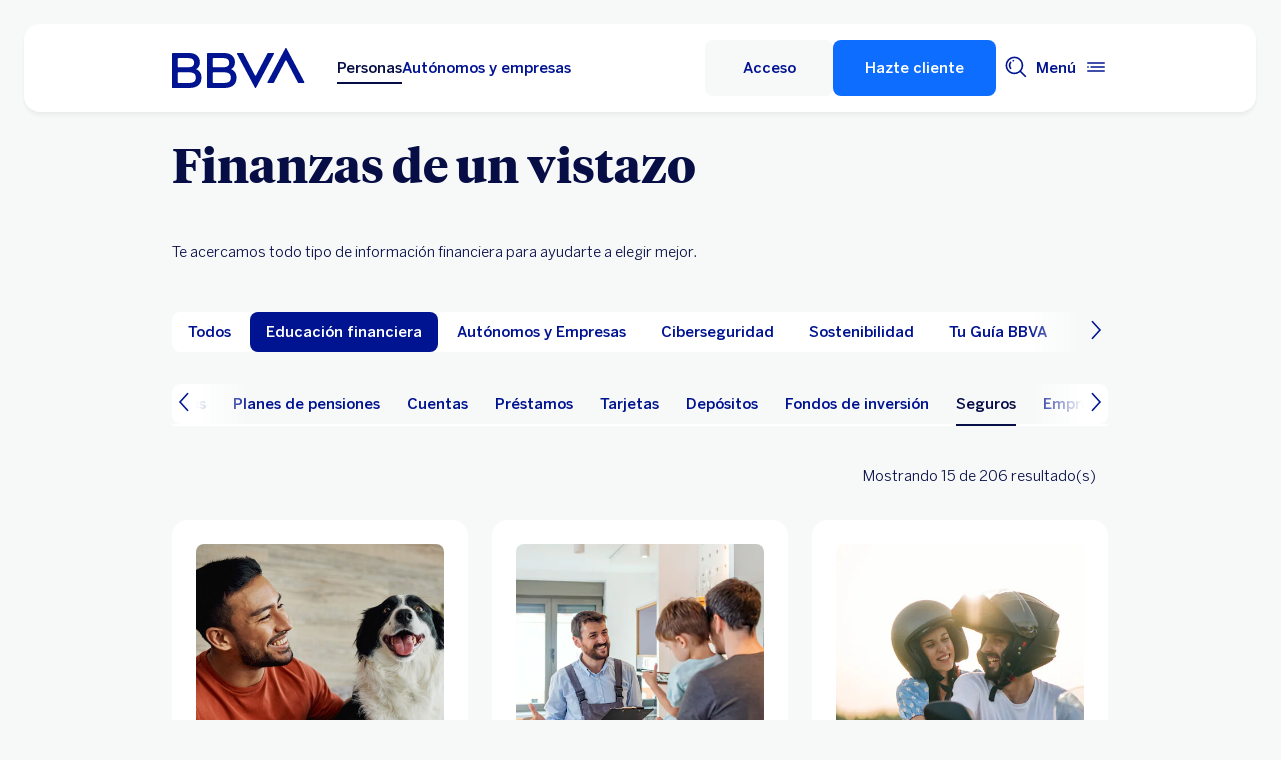

--- FILE ---
content_type: text/html;charset=utf-8
request_url: https://www.bbva.es/ca/finanzas-vistazo/ef/seguros.html
body_size: 32695
content:
<!DOCTYPE html>


    <html lang="ca-ES" data-lang-multilanguage="true" data-toggle="false">
    


<head>

    
    
    
    

    
    
    

    

    

    


    
    

    
        <link rel="preconnect" href="https://tags.tiqcdn.com/"/>
    
        <link rel="preconnect" href="https://dpm.demdex.net/"/>
    
        <link rel="preconnect" href="https://bbva.tt.omtrdc.net/"/>
    
        <link rel="preconnect" href="https://smetrics.bbva.es/"/>
    
    


    
    <meta http-equiv="content-type" content="text/html; charset=UTF-8"/>
<meta http-equiv="X-UA-Compatible" content="IE=edge"/>

    <meta name="viewport" content="width=device-width, initial-scale=1.0"/>
<meta name="lang" content="ca-ES"/>
<meta name="resource-type" content="document"/>
<meta name="global" content="distribution"/>
<meta name="robots" content="noindex"/>
<meta name="author" content="BBVA"/>
<meta name="description" lang="ca-ES" content="Cualquier duda que tengas sobre tus Seguros BBVA (vida, hogar, salud, etc), te la resolvemos en estos artículos de educación financiera. ¡Entra e infórmate!"/>
<meta scheme="W3CDTF" name="date" content="January 21, 2026 12:00:00 +0000"/>
<meta scheme="W3CDTF" name="DC.date" content="January 21, 2026 12:00:00 +0000"/>
<meta name="DC.date.issue" content="January 21, 2026 12:00:00 +0000"/>
<meta name="last-modified" content="January 21, 2026 12:00:00 +0000"/>
<meta name="pageDate" content="January 21, 2026 12:00:00 +0000"/>
<meta name="DC.date" content="January 21, 2026 12:00:00 +0000"/>
<meta name="pageRender" content="January 21, 2026 12:00:00 +0000"/>
<meta itemprop="datePublished" content="January 21, 2026 12:00:00 +0000"/>
<meta scheme="RFC1766" name="DC.language" content="ca-ES"/>
<meta name="DC.title" lang="ca-ES" content="BBVA ESPAÑA"/>
<meta name="twitter:title" content="Artículos de Seguros | Educación Financiera"/>
<meta name="twitter:description" content="Cualquier duda que tengas sobre tus Seguros BBVA (vida, hogar, salud, etc), te la resolvemos en estos artículos de educación financiera. ¡Entra e infórmate!"/>
<meta name="twitter:card" content="summary"/>
<meta property="og:title" content="Artículos de Seguros | Educación Financiera"/>
<meta property="og:description" content="Cualquier duda que tengas sobre tus Seguros BBVA (vida, hogar, salud, etc), te la resolvemos en estos artículos de educación financiera. ¡Entra e infórmate!"/>
<meta property="og:type" content="website"/>
<meta property="og:url" content="https://www.bbva.es/ca/finanzas-vistazo/ef/seguros.html"/>
<meta property="fb:pages" content="12356789"/>
<meta name="cookiesgdpr" content="/ca/personas.cookiesgdpr.html"/>
<meta name="search_segment" content="general"/>
<meta name="release_version" content="6.28.1.2025_1120_1210503_0007037428"/>



    
        

    
    
    
    
    


        


    
        
    <script type="text/javascript">
        window.digitalData = {"application":{"application":{"name":"","type":""},"customFields":"","earnings":"","errorType":"","expenses":"","fulfillmentModel":"","globalApplication":"","interactionLevel":"","isQualifiedVisits":"","offer":"","operationNumber":"","process":"","programTypeHired":"","state":"","step":"","transactionID":"","typology":""},"internalCampaign":{"attributes":[],"event":{"eventInfo":{"eventName":"","siteActionName":""}}},"optimization":{"attributes":[],"event":[]},"page":{"pageActivity":{"audio":{"nameOfPodcastDisplayed":""},"link":{"aux1":"","aux2":"","aux3":"","ext":"","name":"","url":""},"loginType":"","search":{"onSiteSearchEnterTerm":"","onSiteSearchResults":"","onSiteSearchTerm":""},"video":{"nameOfVideoDisplayed":""}},"pageInfo":{"area":"publica","businessUnit":"BBVA ES","channel":"online","errorPage":"","geoRegion":"","language":"ES","level1":"finanzas vistazo","level10":"","level2":"ef","level3":"seguros","level4":"","level5":"","level6":"","level7":"","level8":"","level9":"","pageIntent":"educacional","pageName":"dynamicViewportChange:publica:general:finanzas vistazo:ef:seguros","pageSegment":"general","projectName":"","server":"","siteAppName":"BBVA ES","sysEnv":"dynamicViewportChange","version":"1.1.0"}},"pageInstanceID":"pro","products":{"attributes":[],"productPortfolio":[]},"user":{"age":"","civilStatus":"","country":"","device":{"root":"","mobile":"","userAgent":""},"educationLevel":"","gender":"","jobType":"","profileID":"","prospectID":"","segment":{"profile":"","global":""},"state":"","userID":"","userState":"no logado"},"versionDL":"20190718_4.0"};

        window.digitalData.user.device.mobile = (function(a) { if (/(android|bb\d+|meego).+mobile|avantgo|bada\/|blackberry|blazer|compal|elaine|fennec|hiptop|iemobile|ip(hone|od)|iris|kindle|lge |maemo|midp|mmp|mobile.+firefox|netfront|opera m(ob|in)i|palm( os)?|phone|p(ixi|re)\/|plucker|pocket|psp|series(4|6)0|symbian|treo|up\.(browser|link)|vodafone|wap|windows ce|xda|xiino/i.test(a) || /1207|6310|6590|3gso|4thp|50[1-6]i|770s|802s|a wa|abac|ac(er|oo|s\-)|ai(ko|rn)|al(av|ca|co)|amoi|an(ex|ny|yw)|aptu|ar(ch|go)|as(te|us)|attw|au(di|\-m|r |s )|avan|be(ck|ll|nq)|bi(lb|rd)|bl(ac|az)|br(e|v)w|bumb|bw\-(n|u)|c55\/|capi|ccwa|cdm\-|cell|chtm|cldc|cmd\-|co(mp|nd)|craw|da(it|ll|ng)|dbte|dc\-s|devi|dica|dmob|do(c|p)o|ds(12|\-d)|el(49|ai)|em(l2|ul)|er(ic|k0)|esl8|ez([4-7]0|os|wa|ze)|fetc|fly(\-|_)|g1 u|g560|gene|gf\-5|g\-mo|go(\.w|od)|gr(ad|un)|haie|hcit|hd\-(m|p|t)|hei\-|hi(pt|ta)|hp( i|ip)|hs\-c|ht(c(\-| |_|a|g|p|s|t)|tp)|hu(aw|tc)|i\-(20|go|ma)|i230|iac( |\-|\/)|ibro|idea|ig01|ikom|im1k|inno|ipaq|iris|ja(t|v)a|jbro|jemu|jigs|kddi|keji|kgt( |\/)|klon|kpt |kwc\-|kyo(c|k)|le(no|xi)|lg( g|\/(k|l|u)|50|54|\-[a-w])|libw|lynx|m1\-w|m3ga|m50\/|ma(te|ui|xo)|mc(01|21|ca)|m\-cr|me(rc|ri)|mi(o8|oa|ts)|mmef|mo(01|02|bi|de|do|t(\-| |o|v)|zz)|mt(50|p1|v )|mwbp|mywa|n10[0-2]|n20[2-3]|n30(0|2)|n50(0|2|5)|n7(0(0|1)|10)|ne((c|m)\-|on|tf|wf|wg|wt)|nok(6|i)|nzph|o2im|op(ti|wv)|oran|owg1|p800|pan(a|d|t)|pdxg|pg(13|\-([1-8]|c))|phil|pire|pl(ay|uc)|pn\-2|po(ck|rt|se)|prox|psio|pt\-g|qa\-a|qc(07|12|21|32|60|\-[2-7]|i\-)|qtek|r380|r600|raks|rim9|ro(ve|zo)|s55\/|sa(ge|ma|mm|ms|ny|va)|sc(01|h\-|oo|p\-)|sdk\/|se(c(\-|0|1)|47|mc|nd|ri)|sgh\-|shar|sie(\-|m)|sk\-0|sl(45|id)|sm(al|ar|b3|it|t5)|so(ft|ny)|sp(01|h\-|v\-|v )|sy(01|mb)|t2(18|50)|t6(00|10|18)|ta(gt|lk)|tcl\-|tdg\-|tel(i|m)|tim\-|t\-mo|to(pl|sh)|ts(70|m\-|m3|m5)|tx\-9|up(\.b|g1|si)|utst|v400|v750|veri|vi(rg|te)|vk(40|5[0-3]|\-v)|vm40|voda|vulc|vx(52|53|60|61|70|80|81|83|85|98)|w3c(\-| )|webc|whit|wi(g|nc|nw)|wmlb|wonu|x700|yas\-|your|zeto|zte\-/i.test(a.substr(0, 4))) return 'si';return 'no';})(navigator.userAgent || navigator.vendor || window.opera);
        window.digitalData.user.device.userAgent = window.navigator.userAgent;
        window.digitalData.page.pageInfo.server =  window.location.host;
    </script>

    


    


    
    
    
    
    

    
    
    
    

    <!-- This file can be overwritten in any page to add specific data in the header.-->
    
<script type="text/javascript">var lazycss = lazycss ? lazycss : [];</script>
<script type="text/javascript">var lazycsskeys = lazycsskeys ? lazycsskeys : [];</script>


    
<link rel="stylesheet" href="/apps/bbva/pwebsnew/components/clientlibs/bbvanew.critical/small.lc-20251120-210633-lc.min.ACSHASHdb5a19371f4093311e6ff08acddfeef0.css" type="text/css">



    
<link rel="stylesheet" href="/apps/bbva/pwebsnew/components/clientlibs/bbvanew.critical/large.lc-20251120-210633-lc.min.ACSHASH99c21eeefd546b390c4dd2f4944fc84c.css" type="text/css" media="all and (min-width: 600px)">



    
<link rel="stylesheet" href="/apps/bbva/pwebsnew/components/clientlibs/bbvanew.common.lc-20251120-210633-lc.min.ACSHASH1b492c229c4b5c1e83ae41100d87cd59.css" media="print" onload="this.media='all'">



    
<script type='text/javascript' class='lazyCSS'>if(!lazycss){lazycss=[];} if(!lazycsskeys){lazycsskeys=[];} var lazycsskey="/apps/bbva/pwebsnew/components/clientlibs/bbvanew.iconfonts.lc-20251120-210633-lc.min.css"; if(lazycsskeys.indexOf(lazycsskey)===-1){ lazycsskeys.push(lazycsskey); lazycss.push({ rel:"stylesheet", href:lazycsskey, type:"text/css", media:"print", onload:"this.media='all'" });}</script>



    
<link rel="stylesheet" href="/apps/bbva/pwebsnew/components/clientlibs/bbvanew.lightbox/small.lc-20251120-210633-lc.min.ACSHASH56186352be9ff665e9f372c5fa96a8dc.css" media="print" onload="this.media='all'">



    
<script type='text/javascript' class='lazyCSS'>if(!lazycss){lazycss=[];} if(!lazycsskeys){lazycsskeys=[];} var lazycsskey="/apps/bbva/pwebsnew/components/clientlibs/bbvanew.lightbox/large.lc-20251120-210633-lc.min.css"; if(lazycsskeys.indexOf(lazycsskey)===-1){ lazycsskeys.push(lazycsskey); lazycss.push({ rel:"stylesheet", href:lazycsskey, type:"text/css", media:"print", onload:"this.media='all'" });}</script>



    
<script type='text/javascript' class='lazyCSS'>if(!lazycss){lazycss=[];} if(!lazycsskeys){lazycsskeys=[];} var lazycsskey="/apps/bbva/pwebsnew/components/clientlibs/bbvanew.radiobutton.lc-20251120-210633-lc.min.css"; if(lazycsskeys.indexOf(lazycsskey)===-1){ lazycsskeys.push(lazycsskey); lazycss.push({ rel:"stylesheet", href:lazycsskey, type:"text/css", media:"print", onload:"this.media='all'" });}</script>



    
<script type='text/javascript' class='lazyCSS'>if(!lazycss){lazycss=[];} if(!lazycsskeys){lazycsskeys=[];} var lazycsskey="/apps/bbva/pwebsnew/components/clientlibs/bbvanew.sectionTitle.lc-20251120-210633-lc.min.css"; if(lazycsskeys.indexOf(lazycsskey)===-1){ lazycsskeys.push(lazycsskey); lazycss.push({ rel:"stylesheet", href:lazycsskey, type:"text/css", media:"print", onload:"this.media='all'" });}</script>



    
<link rel="stylesheet" href="/apps/bbva/pwebsnew/components/clientlibs/bbvanew.videoLink/small.lc-20251120-210633-lc.min.ACSHASH9c0a33462c4d22ab052ccca97aa87a5e.css" media="print" onload="this.media='all'">



    
<script type='text/javascript' class='lazyCSS'>if(!lazycss){lazycss=[];} if(!lazycsskeys){lazycsskeys=[];} var lazycsskey="/apps/bbva/pwebsnew/components/clientlibs/bbvanew.videoLink/large.lc-20251120-210633-lc.min.css"; if(lazycsskeys.indexOf(lazycsskey)===-1){ lazycsskeys.push(lazycsskey); lazycss.push({ rel:"stylesheet", href:lazycsskey, type:"text/css", media:"print", onload:"this.media='all'" });}</script>



    
<script type='text/javascript' class='lazyCSS'>if(!lazycss){lazycss=[];} if(!lazycsskeys){lazycsskeys=[];} var lazycsskey="/apps/bbva/pwebsnew/components/clientlibs/bbvanew.iframe.lc-20251120-210633-lc.min.css"; if(lazycsskeys.indexOf(lazycsskey)===-1){ lazycsskeys.push(lazycsskey); lazycss.push({ rel:"stylesheet", href:lazycsskey, type:"text/css", media:"print", onload:"this.media='all'" });}</script>







<link rel="icon" type="image/png" sizes="48x48" href="/content/dam/library/favicons/favicon-48x48.png"/>
<link rel="apple-touch-icon" href="/content/dam/library/favicons/apple-touch-icon.png"/>
<link rel="icon" type="image/png" sizes="32x32" href="/content/dam/library/favicons/favicon-32x32.png"/>
<link rel="icon" type="image/png" sizes="192x192" href="/content/dam/library/favicons/android-chrome-192x192.png"/>
<link rel="icon" type="image/png" sizes="16x16" href="/content/dam/library/favicons/favicon-16x16.png"/>
<link rel="mask-icon" href="/content/dam/library/favicons/safari-pinned-tab.svg" color="#1464a5"/>
<link rel="shortcut icon" href="/content/dam/library/favicons/favicon.ico"/>
<meta name="msapplication-TileColor" content="#ffffff"/>
<meta name="msapplication-TileImage" content="/content/dam/library/favicons/mstile-144x144.png"/>
<meta name="msapplication-config" content="/apps/settings/wcm/designs/bbva/img/favicons/v1/browserconfig.xml"/>
<meta name="theme-color" content="#ffffff"/>



    <link rel="manifest" href="/ca/content/dam/public-web/bbvaes/configuration/manifest/manifest.json"/>
    
    
        <link rel="canonical" href="https://www.bbva.es/ca/finanzas-vistazo/ef/seguros.html"/>
    




    
    
    
    
    
    
<script src="/etc.clientlibs/clientlibs/granite/jquery.min.ACSHASH3e24d4d067ac58228b5004abb50344ef.js"></script>
<script src="/etc.clientlibs/clientlibs/granite/utils.min.ACSHASH3b86602c4e1e0b41d9673f674a75cd4b.js"></script>



    
    <script type="text/javascript">
        window.analyticsLanguage = 'es';
    </script>
    
        
        <title>Artículos de Seguros | Educación Financiera | BBVA</title>

        
        

        
        


        <script type="text/javascript">
            // define a readonly the BE editor mode state.
            window.AEMeditorMode = false;


        </script>

        
        <style>
@media (max-width: 600px) {
.cookiesgdpr__sticky > .alert__wrapper {
max-width:100%!important;
}
.cookiesgdpr__btns__wrapper .cookiesgdpr__acceptbtn, .cookiesgdpr__rejectbtn, .cookiesgdpr__configbtn {
width:100%;
text-align:center!important;
}
}
</style>
<script>
    if(!(/(android|bb\d+|meego).+mobile|avantgo|bada\/|blackberry|blazer|compal|elaine|fennec|hiptop|iemobile|ip(hone|od)|ipad|iris|kindle|Android|Silk|lge |maemo|midp|mmp|netfront|opera m(ob|in)i|palm( os)?|phone|p(ixi|re)\/|plucker|pocket|psp|series(4|6)0|symbian|treo|up\.(browser|link)|vodafone|wap|windows (ce|phone)|xda|xiino/i.test(navigator.userAgent) || /1207|6310|6590|3gso|4thp|50[1-6]i|770s|802s|a wa|abac|ac(er|oo|s-)|ai(ko|rn)|al(av|ca|co)|amoi|an(ex|ny|yw)|aptu|ar(ch|go)|as(te|us)|attw|au(di|-m|r |s )|avan|be(ck|ll|nq)|bi(lb|rd)|bl(ac|az)|br(e|v)w|bumb|bw-(n|u)|c55\/|capi|ccwa|cdm-|cell|chtm|cldc|cmd-|co(mp|nd)|craw|da(it|ll|ng)|dbte|dc-s|devi|dica|dmob|do(c|p)o|ds(12|-d)|el(49|ai)|em(l2|ul)|er(ic|k0)|esl8|ez([4-7]0|os|wa|ze)|fetc|fly(-|_)|g1 u|g560|gene|gf-5|g-mo|go(\.w|od)|gr(ad|un)|haie|hcit|hd-(m|p|t)|hei-|hi(pt|ta)|hp( i|ip)|hs-c|ht(c(-| |_|a|g|p|s|t)|tp)|hu(aw|tc)|i-(20|go|ma)|i230|iac( |-|\/)|ibro|idea|ig01|ikom|im1k|inno|ipaq|iris|ja(t|v)a|jbro|jemu|jigs|kddi|keji|kgt( |\/)|klon|kpt |kwc-|kyo(c|k)|le(no|xi)|lg( g|\/(k|l|u)|50|54|-[a-w])|libw|lynx|m1-w|m3ga|m50\/|ma(te|ui|xo)|mc(01|21|ca)|m-cr|me(rc|ri)|mi(o8|oa|ts)|mmef|mo(01|02|bi|de|do|t(-| |o|v)|zz)|mt(50|p1|v )|mwbp|mywa|n10[0-2]|n20[2-3]|n30(0|2)|n50(0|2|5)|n7(0(0|1)|10)|ne((c|m)-|on|tf|wf|wg|wt)|nok(6|i)|nzph|o2im|op(ti|wv)|oran|owg1|p800|pan(a|d|t)|pdxg|pg(13|-([1-8]|c))|phil|pire|pl(ay|uc)|pn-2|po(ck|rt|se)|prox|psio|pt-g|qa-a|qc(07|12|21|32|60|-[2-7]|i-)|qtek|r380|r600|raks|rim9|ro(ve|zo)|s55\/|sa(ge|ma|mm|ms|ny|va)|sc(01|h-|oo|p-)|sdk\/|se(c(-|0|1)|47|mc|nd|ri)|sgh-|shar|sie(-|m)|sk-0|sl(45|id)|sm(al|ar|b3|it|t5)|so(ft|ny)|sp(01|h-|v-|v )|sy(01|mb)|t2(18|50)|t6(00|10|18)|ta(gt|lk)|tcl-|tdg-|tel(i|m)|tim-|t-mo|to(pl|sh)|ts(70|m-|m3|m5)|tx-9|up(\.b|g1|si)|utst|v400|v750|veri|vi(rg|te)|vk(40|5[0-3]|-v)|vm40|voda|vulc|vx(52|53|60|61|70|80|81|83|85|98)|w3c(-| )|webc|whit|wi(g |nc|nw)|wmlb|wonu|x700|yas-|your|zeto|zte-/i.test(navigator.userAgent.substr(0, 4)) || /(iPad)/.test(navigator.userAgent) || ("MacIntel" === navigator.platform && 1 < navigator.maxTouchPoints))){
        function changeParamsLogin(){
            var target = document.querySelector('[data-component=access]');
            var jsonParams = JSON.parse(target.getAttribute('data-component-params'));
            jsonParams.tablet = jsonParams.desktop;
            target.setAttribute('data-component-params', JSON.stringify(jsonParams));
        }
        function rewriteLoginParameters(){
            (document.querySelector('[data-component=access]')) ? changeParamsLogin() : setTimeout(function(){rewriteLoginParameters()}, 40);
        }
        rewriteLoginParameters();
    }
</script>

<script>
    const dateNowNI = new Date();
    dateNowNI.setTime(dateNowNI.getTime() + (364 * 24 * 60 * 60 * 1000));
    if (document.cookie.match(/^(.*;)?\s*wcp_ni\s*=\s*[^;]+(.*)?$/) === null) {
        document.cookie = "wcp_ni=true;path=/;domain=www.bbva.es;expires="+dateNowNI.toUTCString()+";";
        document.cookie = "wcp_ni=true;path=/;domain=qa.grupobbva.com;expires="+dateNowNI.toUTCString()+";";
    }
</script>

<script src="//tags.tiqcdn.com/utag/bbva/es-main-aem/prod/utag.sync.js"></script>
<script src="/pub/snape/dist/utils.js"></script>
<script src="/pub/snape/dist/APIevents.js"></script>
<script src="/pub/snape/dist/contract.js"></script>
<script src="/content/dam/public-web/bbvaes/local-tools/tealeaf/contact-id/contactid.min.js"></script>
        

        
        
            
                <link rel="alternate" href="https://www.bbva.es/ca/finanzas-vistazo/ef/seguros.html" hreflang="ca-ES"/>
            
                <link rel="alternate" href="https://www.bbva.es/en/finanzas-vistazo/ef/seguros.html" hreflang="en-ES"/>
            
                <link rel="alternate" href="https://www.bbva.es/gl/finanzas-vistazo/ef/seguros.html" hreflang="gl-ES"/>
            
                <link rel="alternate" href="https://www.bbva.es/eu/finanzas-vistazo/ef/seguros.html" hreflang="eu-ES"/>
            
            
                <link rel="alternate" href="https://www.bbva.es/finanzas-vistazo/ef/seguros.html" hreflang="es-ES"/>
            
        
        
    
    
    
</head>
    

<body data-isfirstcontentchildmarquee="false" class="bbva__base   background-primary" itemscope itemtype="http://schema.org/WebPage">
    
    
        
        
    


    
    
    <div class="bbva_integrationlinks" aria-hidden="true" data-component="integrationlinks" data-component-params="[{&#34;integrationId&#34;:&#34;mobile&#34;,&#34;tenant&#34;:&#34;bbvaes&#34;,&#34;defaultMapping&#34;:&#34;https://movil.bbva.es&#34;,&#34;mappingList&#34;:{&#34;ei.bbva.es&#34;:&#34;https://s3-dev.movil.bbva.es/ei/develop&#34;,&#34;au.bbva.es&#34;:&#34;https://s3-dev.movil.bbva.es/au/develop&#34;,&#34;qa.grupobbva.com&#34;:&#34;https://s3-dev.movil.bbva.es/qa/develop&#34;,&#34;www.bbva.es&#34;:&#34;https://movil.bbva.es&#34;},&#34;valid&#34;:true},{&#34;integrationId&#34;:&#34;net&#34;,&#34;tenant&#34;:&#34;bbvaes&#34;,&#34;defaultMapping&#34;:&#34;https://web.bbva.es&#34;,&#34;mappingList&#34;:{&#34;ei.bbva.es&#34;:&#34;https://pre.web.bbva.es/ei/release&#34;,&#34;au.bbva.es&#34;:&#34;https://pre.web.bbva.es/au/release&#34;,&#34;qa.grupobbva.com&#34;:&#34;https://qa.web.grupobbva.com/release&#34;,&#34;www.bbva.es&#34;:&#34;https://web.bbva.es&#34;},&#34;valid&#34;:true},{&#34;integrationId&#34;:&#34;netcash&#34;,&#34;tenant&#34;:&#34;bbvaes&#34;,&#34;defaultMapping&#34;:&#34;https://www.bbvanetcash.com&#34;,&#34;mappingList&#34;:{&#34;ei.bbva.es&#34;:&#34;https://eup-grupobbva2.igrupobbva&#34;,&#34;au.bbva.es&#34;:&#34;https://eup-grupobbva2.igrupobbva&#34;,&#34;qa.grupobbva.com&#34;:&#34;https://www.bbvanetcash.com&#34;,&#34;www.bbva.es&#34;:&#34;https://www.bbvanetcash.com&#34;},&#34;valid&#34;:true},{&#34;integrationId&#34;:&#34;nimbuspub&#34;,&#34;tenant&#34;:&#34;bbvaes&#34;,&#34;defaultMapping&#34;:&#34;https://www.bbva.es/ca/pub&#34;,&#34;mappingList&#34;:{&#34;ei.bbva.es&#34;:&#34;https://d228iz0vi1rnvw.cloudfront.net&#34;,&#34;au.bbva.es&#34;:&#34;https://d3osaqnbkrbjm2.cloudfront.net&#34;,&#34;qa.grupobbva.com&#34;:&#34;https://d36ydvfqbneeq7.cloudfront.net&#34;,&#34;www.bbva.es&#34;:&#34;https://www.bbva.es/ca/pub&#34;},&#34;valid&#34;:true},{&#34;integrationId&#34;:&#34;nimbusnet&#34;,&#34;tenant&#34;:&#34;bbvaes&#34;,&#34;defaultMapping&#34;:&#34;https://www.bbva.es/ca/nimbus&#34;,&#34;mappingList&#34;:{&#34;ei.bbva.es&#34;:&#34;https://ei.bbva.es/nimbus/release&#34;,&#34;au.bbva.es&#34;:&#34;https://au.bbva.es/nimbus/release&#34;,&#34;qa.grupobbva.com&#34;:&#34;https://qa.grupobbva.com/nimbus/release&#34;,&#34;www.bbva.es&#34;:&#34;https://www.bbva.es/ca/nimbus&#34;},&#34;valid&#34;:true}]">
    </div>


    

    

    

    
    

    
    <div class="general-wrapper">
        
        
            <!-- This file is being overwritten in the configuration page to allow the edition of the header alert
     or other header components which can be edited into the configuration template.
 -->
            


    
<link rel="stylesheet" href="/apps/bbva/pwebsnew/components/clientlibs/bbvanew.header/small.lc-20251120-210633-lc.min.ACSHASH2056016d7f188e214dabab1985e03d39.css" type="text/css">



    
<link rel="stylesheet" href="/apps/bbva/pwebsnew/components/clientlibs/bbvanew.header/large.lc-20251120-210633-lc.min.ACSHASH6bfd3506dbb06a42dde014dd1b05a9cf.css" type="text/css" media="all and (min-width: 600px)">



<header class="header__base wrapper" data-component="tabulation">
    


















<div class="alert--full alert--yellow" data-component="browseralert" data-component-params='{"browserSupport": {&#34;partial&#34;:[],&#34;any&#34;:[]}, "noSupportFallbackPage" : &#34;/general/navegador-no-soportado.html&#34;}'>
</div>






<div data-component="cookiesgdpr" class="cookiesgdpr" data-component-params='{"cookieVersion": "5", "nonBlocking": false}'></div>











<div>


    
<link rel="stylesheet" href="/apps/bbva/pwebsnew/components/clientlibs/bbvanew.alert/small.lc-20251120-210633-lc.min.ACSHASH8ab8cc87d795b21c0ba5c1be14a69e91.css" type="text/css">



    
<link rel="stylesheet" href="/apps/bbva/pwebsnew/components/clientlibs/bbvanew.alert/large.lc-20251120-210633-lc.min.ACSHASH96bed0475f046af25e83de24bbbcd994.css" type="text/css" media="all and (min-width: 600px)">



    
<link rel="stylesheet" href="/apps/bbva/pwebsnew/components/clientlibs/bbvanew.stickyalert.lc-20251120-210633-lc.min.ACSHASHfb530ee037fdcd8ed6c4fab34cac28e9.css" type="text/css">






</div>


<div class="header__container">






    


    
        
        <div data-dl-component data-dl-component-name="header-xf" data-dl-component-type="bbva/pwebsnew/components/par/uneditable/experiencefragmentheader" id="header-xf">
             
             








    

<meta http-equiv="content-type" content="text/html; charset=UTF-8"/>





    


    
    
        
    
    



    <div class="xf-header">
        
        <div class="xfmodal__header">

    
<link rel="stylesheet" href="/apps/bbva/pwebsnew/components/clientlibs/bbvanew.header/small.lc-20251120-210633-lc.min.ACSHASH2056016d7f188e214dabab1985e03d39.css" type="text/css">



    
<link rel="stylesheet" href="/apps/bbva/pwebsnew/components/clientlibs/bbvanew.header/large.lc-20251120-210633-lc.min.ACSHASH6bfd3506dbb06a42dde014dd1b05a9cf.css" type="text/css" media="all and (min-width: 600px)">



    
<link rel="stylesheet" href="/apps/bbva/pwebsnew/components/clientlibs/bbvanew.animations.lc-20251120-210633-lc.min.ACSHASHe809f188d42fefe6db312acb95d817d8.css" type="text/css"><link rel="stylesheet" href="/ca/apps/bbva/pwebsnew/components/clientlibs/bbvanew.skip2content.lc-20251120-210633-lc.min.ACSHASHb165542664e812992c382f0febe521b2.css" type="text/css">




<a class="skip2content invisible" tab-index="0" href="#main" aria-label="Ir al contenido principal">
    Ir al contenido principal
</a>

<nav class="header__container" aria-label="Principal" data-component="header" data-dl-component data-dl-component-name="header" data-dl-component-type="bbva/pwebsnew/components/par/header" id="header-personas-experience-fragment-master-jcr-content-header">
    <div class="header__main container-header">
        <div class="header__wrapper">
            <div class="header__logo" data-component="svgLogoFix">
                
                <a itemscope="url" class="header__logo__link " target="_self" data-lightbox-shorts="false" aria-label="BBVA para Personas" title="Principal" href="/ca/personas.html">
                    
                        
    
        


    
     <img src="/content/dam/library/logos/logo-bbva.svg" srcset="/content/dam/library/logos/logo-bbva.svg" sizes="(min-width: 900px) 20vw, 50vw" itemprop="logo" class="header__image " alt="Principal" loading="eager" role="img" aria-hidden="true"/>

    

                    
                </a>
            </div>
            <div class="header__mainnavigation" itemscope itemtype="https://schema.org/SiteNavigationElement">
                
                    
    
    
    
    
    
<link rel="stylesheet" href="/apps/bbva/pwebsnew/components/clientlibs/bbvanew.mainNavigation/small.lc-20251120-210633-lc.min.ACSHASH4a59543a5588e64b7edaf2b6c90d01e9.css" type="text/css">


    
    
<link rel="stylesheet" href="/apps/bbva/pwebsnew/components/clientlibs/bbvanew.mainNavigation/large.lc-20251120-210633-lc.min.ACSHASH268d83a6622015630450af79efa139f5.css" type="text/css" media="all and (min-width: 600px)">


    

    <nav class="mainnavigation__base">
        <ul class="mainnavigation__list">
            <li itemprop="name" class="mainnavigation__item mainnavigation__item--active">
                <a itemprop="url" aria-label="Personas Opción seleccionada" target="_self" class="mainnavigation__link" href="/ca/personas.html">Personas</a>
            </li>
        
            <li itemprop="name" class="mainnavigation__item">
                <a itemprop="url" aria-label="Autónomos y empresas " target="_self" class="mainnavigation__link" href="/ca/empresas.html">Autónomos y empresas</a>
            </li>
        </ul>
    </nav>

                
            </div>
        </div>
        <nav class="header__actions" itemscope="" itemtype="https://schema.org/SiteNavigationElement">
            <ul class="header__actions__ulist">
                
                
                
                
                    
                    <li itemprop="name" class="header__actions__list header__actions--tablet-left">
                        

    
<link rel="stylesheet" href="/apps/bbva/pwebsnew/components/clientlibs/bbvanew.access/small.lc-20251120-210633-lc.min.ACSHASHb07fb1cc678287dcbe7457305ad87c77.css" type="text/css">



    
<link rel="stylesheet" href="/apps/bbva/pwebsnew/components/clientlibs/bbvanew.access/large.lc-20251120-210633-lc.min.ACSHASHfa073a617c81739fc78b374d61649474.css" type="text/css">



<div data-component="access" data-component-params='{
            "desktop" : {
                "mode" : "jsEvent",
                "value" : "let urlP=&#39;/nimbus/signin.html&#39;;switch(document.domain){case&#39;www.bbva.es&#39;:urlP=&#39;/nimbus/signin.html&#39;;break;case&#39;qa.grupobbva.com&#39;:case&#39;ei.bbva.es&#39;:case&#39;au.bbva.es&#39;:urlP=&#39;/nimbus/release/signin.html&#39;;break;default:urlP=&#39;/nimbus/signin.html&#39;}window.location.href=urlP;",
                "height" : "",
                "target" : "",
                "title": "Acceso",
                "enableAnalytics": false
            },
            "tablet" : {
                "mode" : "url",
                "value" : "https://movil.bbva.es/apps/woody/index.html#/global-position",
                "height": "",
                "target": "_blank",
                "title": "Acceso",
                "enableAnalytics": false
            },
            "mobile" : {
                "mode" : "url",
                "value" : "https://movil.bbva.es/apps/woody/index.html#/global-position",
                "height": "",
                "target": "_blank",
                "title": "Acceso",
                "enableAnalytics": false
            }}'>
    <div class="header__access__wrapper--desktop background-primary-alternative">
        <a class="header__access header__actions__item__link header__actions--menu btn__base header__access__desktop btn__ghost" accesskey="a" itemprop="url" aria-label="Acceso" href="javascript:void(0)" aria-expanded="false">
            <span class="header__actions__item__link__text header__actions__item__link__text__btn header__access__text--desktop">Acceso</span>
            <span class="header__actions__item__link__text header__actions__item__link__text__btn header__access__text--tablet">Acceso</span>
            <span class="header__actions__item__link__text header__actions__item__link__text__btn header__access__text--mobile">Acceso</span>
        </a>   
    </div>
    <a class="header__actions__item__link header__actions--menu header__access header__access__mobile-tablet" accesskey="a" itemprop="url" aria-label="Acceso" href="javascript:void(0)" aria-expanded="false">
        <div class="header__icon--container">
            <svg class="header__icon" width="24" height="24" viewBox="0 0 24 24" xmlns="http://www.w3.org/2000/svg">
                <path d="M11.2 9.6001C8.99395 9.6001 7.19995 7.8061 7.19995 5.6001C7.19995 3.3941 8.99395 1.6001 11.2 1.6001C13.406 1.6001 15.2 3.3941 15.2 5.6001C15.2 7.8061 13.406 9.6001 11.2 9.6001ZM11.2 3.2001C9.87695 3.2001 8.79995 4.2771 8.79995 5.6001C8.79995 6.9231 9.87695 8.0001 11.2 8.0001C12.523 8.0001 13.6 6.9231 13.6 5.6001C13.6 4.2771 12.523 3.2001 11.2 3.2001ZM19.2 19.2001C19.2 14.7891 15.611 11.2001 11.2 11.2001C6.78895 11.2001 3.19995 14.7891 3.19995 19.2001V22.4001H6.39995V20.8001H4.79995V19.2001C4.79995 15.6711 7.67095 12.8001 11.2 12.8001C14.729 12.8001 17.6 15.6711 17.6 19.2001V20.8001H11.4V22.4001H19.2V19.2001ZM8.89995 20.7001C8.40295 20.7001 7.99995 21.1031 7.99995 21.6001C7.99995 22.0971 8.40295 22.5001 8.89995 22.5001C9.39695 22.5001 9.79995 22.0971 9.79995 21.6001C9.79995 21.1031 9.39695 20.7001 8.89995 20.7001Z"/>
            </svg>
        </div>
        <span class="header__actions__item__link__text header__actions__item__link__text__btn header__access__text--desktop">Acceso</span>
        <span class="header__actions__item__link__text header__actions__item__link__text__btn header__access__text--tablet">Acceso</span>
        <span class="header__actions__item__link__text header__actions__item__link__text__btn header__access__text--mobile">Acceso</span>
    </a>
</div>

                    </li>
                    
                    <li itemprop="name" class="header__actions__list header__actions--tablet-hidden header__actions--mobile-hidden">
                        
<a itemprop="url" class="header__createaccount btn__base btn__positive" title="Hazte cliente" href="/ca/general/hazte-cliente/abrir-cuenta-bancaria-online.html">
    <span>Hazte cliente</span>
</a>

                    </li>
                
                
                <li class="header__actions__list header__actions--tablet-hidden">
                    
<div class="search__trigger" role="search">
    <a href="javascript:void(0);" aria-haspopup="true" aria-controls="access__container__content" aria-label="Buscador" aria-expanded="false" accesskey="s" class="header__actions__item__link search__trigger__btn" title="Buscador">
        <svg width="24" height="24" viewBox="0 0 24 24" xmlns="http://www.w3.org/2000/svg">
            <path class="bbvaicn" d="M9.3001 4.8001C9.7971 4.8001 10.2001 5.2031 10.2001 5.7001C10.2001 6.1971 9.7971 6.6001 9.3001 6.6001C8.8031 6.6001 8.4001 6.1971 8.4001 5.7001C8.4001 5.2031 8.8031 4.8001 9.3001 4.8001ZM7.5721 13.2281C6.8161 12.4721 6.4001 11.4681 6.4001 10.4001C6.4001 9.3321 6.8161 8.3271 7.5721 7.5721L6.4411 6.4411C5.3831 7.4991 4.8011 8.9051 4.8011 10.4011C4.8011 11.8971 5.3841 13.3031 6.4411 14.3611L7.5721 13.2301V13.2281ZM21.2341 22.3661L16.0281 17.1601C14.5011 18.4331 12.5391 19.2011 10.4001 19.2011C5.5481 19.2011 1.6001 15.2531 1.6001 10.4011C1.6001 5.5491 5.5481 1.6001 10.4001 1.6001C15.2521 1.6001 19.2001 5.5481 19.2001 10.4001C19.2001 12.5391 18.4331 14.5011 17.1591 16.0281L22.3651 21.2341L21.2341 22.3651V22.3661ZM17.6001 10.4001C17.6001 6.4301 14.3701 3.2001 10.4001 3.2001C6.4301 3.2001 3.2001 6.4301 3.2001 10.4001C3.2001 14.3701 6.4301 17.6001 10.4001 17.6001C14.3701 17.6001 17.6001 14.3701 17.6001 10.4001Z"/>
        </svg>
    </a>
</div>

                </li>
                
                
                
                <li class="header__actions__list header__actions--tablet-right">
                    

<a class="megamenu__trigger header__actions__item__link " href="javascript:void(0);" title="Desplegar menú" aria-expanded="false" aria-haspopup="true" aria-label="Menú principal" aria-controls="megamenu__aside" accesskey="m">
    <span class="megamenu__trigger megamenu__trigger__open header__actions--menu" aria-hidden="false">
        <span class="header__actions__item__link__text link__base--primary-alt">Menú</span>
        <div class="header__icon--container">
            <svg class="header__icon" width="24" height="24" viewBox="0 0 24 24" fill="none" xmlns="http://www.w3.org/2000/svg">
                <path d="M4.9001 12C4.9001 12.497 4.4971 12.9 4.0001 12.9C3.5031 12.9 3.1001 12.497 3.1001 12C3.1001 11.503 3.5031 11.1 4.0001 11.1C4.4971 11.1 4.9001 11.503 4.9001 12ZM20.8001 7.19995H3.2001V8.79995H20.8001V7.19995ZM20.8001 15.2H3.2001V16.8H20.8001V15.2ZM20.8001 11.2H6.5001V12.8H20.8001V11.2Z" fill="#001391"/>
            </svg>
        </div>
    </span>
    <span class="megamenu__trigger megamenu__trigger__close hidden header__actions--menu" aria-hidden="true">
        <span class="header__actions__item__link__text link__base--primary-alt">Cerrar</span>
        <i class="bbva-icon bbva-icon__2_022_close"></i>
    </span>
</a>

                </li>
            </ul>
        </nav>
    </div>
    <div class="search search--desktop wrapper">



    
<link rel="stylesheet" href="/apps/bbva/pwebsnew/components/clientlibs/bbvanew.searchbar/small.lc-20251120-210633-lc.min.ACSHASHa028f56ea4256244365ec7d521542ec0.css" type="text/css">



    
<link rel="stylesheet" href="/apps/bbva/pwebsnew/components/clientlibs/bbvanew.searchbar/large.lc-20251120-210633-lc.min.ACSHASHe13eeec2164ab03bf765299e493f7579.css" type="text/css" media="all and (min-width: 600px)">



<div class="search__base " itemscope id="header-personas-experience-fragment-master-jcr-content-header" data-component="search" data-component-params='{"open": false, "version" : 2, "idWeb" : "bbvaes"}' data-search-url="https://bbva-proxy-cloudsearch-sp.appspot.com/v2/cloudsearch/suggest" data-search-query="&lt;query>" aria-hidden="true">
    <div class="container-no-full-width">
        <link itemprop="url" href="https://www.bbva.es/ca/personas.html"/>
        <div class="search__bar">
            <form action="/ca/personas/buscador.html" class="search__form background-primary-alternative" itemprop="potentialAction" itemscope itemtype="http://schema.org/SearchAction">
                <meta itemprop="target" content="/personas/buscador.html?_charset_=UTF-8&q={search}"/>
                <input type="hidden" value="UTF-8" name="_charset_"/>
                <div class="search__label" role="combobox" aria-expanded="false" aria-haspopup="listbox">
                    <label class="search__txt">Hacer búsqueda, Pulsa enter</label>
                    <input tabindex="1" aria-autocomplete="list" autocomplete="off" type="text" name="search" placeholder="Buscar aquí" class="search__input background-primary" aria-label="Hacer búsqueda, Pulsa enter" aria-activedescendant="" itemprop="query-input"/>
                    <button type="submit" tabindex="2" class="search__icon-btn" aria-label="Hacer búsqueda">
                        <i class="bbva-icon bbva-icon__3_001_search"></i>
                    </button>
                </div>
                <span class="search__instructional-text">Pulsa enter</span>
                <button class="search__close-btn" tabindex="3" aria-label="Cerrar formulario de búsqueda">
                    <span class="search__close-txt">Cerrar</span>
                    <i class="bbva-icon bbva-icon__2_022_close"></i>
                </button>
                <input type="submit" value="Search" class="hidden search__hiddeninput"/>
            </form>
            <div class="search__container">
                <div class="search__suggestions">
                    <span class="search__suggestions__title">Sugerencias</span>
                    <ul role="listbox" class="search__suggestions__container"></ul>
                </div>
            </div>
        </div>
    </div>
</div></div>
</nav>

</div>
        








    
<link rel="stylesheet" href="/apps/bbva/pwebsnew/components/clientlibs/bbvanew.megamenu/small.lc-20251120-210633-lc.min.ACSHASH05dddae7d78dc069f3da9b8b83f94427.css" media="print" onload="this.media='all'"><link rel="stylesheet" href="/ca/apps/bbva/pwebsnew/components/clientlibs/bbvanew.megamenu/large.lc-20251120-210633-lc.min.ACSHASHe4f8ec6d4a2842f50312f137dbd3a337.css" media="print" onload="this.media='all'"><link rel="stylesheet" href="/ca/apps/bbva/pwebsnew/components/clientlibs/bbvanew.swiper.lc-20251120-210633-lc.min.ACSHASH9c6947b78fe6a23a8059d309dd9af068.css" media="print" onload="this.media='all'"><link rel="stylesheet" href="/ca/apps/bbva/pwebsnew/components/clientlibs/bbvanew.slider.lc-20251120-210633-lc.min.ACSHASHcc14381224a09b89d36363da446fd217.css" media="print" onload="this.media='all'"><link rel="stylesheet" href="/ca/apps/bbva/pwebsnew/components/clientlibs/bbvanew.megamenucard/small.lc-20251120-210633-lc.min.ACSHASH6cce97a7b0bcd56fa7d77c61b865c7f9.css" media="print" onload="this.media='all'"><link rel="stylesheet" href="/ca/apps/bbva/pwebsnew/components/clientlibs/bbvanew.megamenucard/large.lc-20251120-210633-lc.min.ACSHASH9de2744cc34fcb53481222d92561d468.css" media="print" onload="this.media='all'"><link rel="stylesheet" href="/ca/apps/bbva/pwebsnew/components/clientlibs/bbvanew.accordion/small.lc-20251120-210633-lc.min.ACSHASH2090a251d42e1e8386b8cad8dff8f36f.css" media="print" onload="this.media='all'"><link rel="stylesheet" href="/ca/apps/bbva/pwebsnew/components/clientlibs/bbvanew.accordion/large.lc-20251120-210633-lc.min.ACSHASH7c4192dab4e4f7e187c40784f0903ee6.css" media="print" onload="this.media='all'">



<!--googleoff: index-->
<aside class="animations__menu background-primary megamenu__container hidden" id="megamenu__aside" aria-hidden="true" data-component="megamenu" data-component-params='{
           "menuClosed": "Cerrar menú",
           "menuOpen": "Desplegar menú"
       }' itemscope itemtype="http://www.schema.org/SiteNavigationElement">
    <div class="megamenu__fixed">
        <div class="container-header">
            <div class="megamenu__navigation__container background-primary-alternative">
                <div class="megamenu__navigation accordion--mobile" itemscope itemtype="http://www.schema.org/SiteNavigationElement">
                    <div class="megamenu__flyout--nonmobile">
                        

<nav class="megamenu__flyout megamenu__flyout--langs" id="header-personas-experience-fragment-master-jcr-content">
    <div itemprop="name" class="megamenu__flyout__title">Productos</div>
    <a class="megamenu__navigation__home" href="/ca/personas.html">
       <i aria-hidden="true" class="bbva-icon bbva-icon__3_002_home"></i>Inicio
    </a>
    <ul class="megamenu__flyout__list" itemscope itemtype="http://schema.org/ListItem" role="list">
        <li data-component="accordion" role="listitem" data-component-params='{&quot;route&quot;: false, &quot;viewport&quot;:[&quot;tablet&quot;, &quot;mobile&quot;]}' class="megamenu__navigation__list__item">
            <a data-accordion-toogle tabindex="-1" role="button" aria-expanded="false" class="megamenu__navigation__link megamenu__navigation__primary accordion__list__item__heading" data-menu-expand="cuentas" href="/ca/personas/productos/cuentas.html">
                <span itemprop="name" class="megamenu__navigation__text">Cuentas</span>
                <i aria-hidden="true" class="accordion--icon bbva-icon bbva-icon__2_017_forward"></i>
            </a>
            
                
    <div class="megamenu__flyout__secondary accordion__list" data-menu-name="cuentas" aria-expanded="false" aria-hidden="true" data-accordion-content>
        <div class="accordion__list__content">
            <a itemprop="url" class="megamenu__navigation__link megamenu__flyout__category link__base" href="/ca/personas/productos/cuentas.html">
                <span itemprop="name">Ver todas las cuentas</span>
            </a>
            <div class="accordion__list__content--haschildren">
                <a class="megamenu__navigation__highlight megamenu__flyout__subcategory link__base" href="/ca/personas/productos/cuentas/cuenta-infantil-para-ninos.html">
                    <span class="megamenu__navigation__title" itemprop="name">Cuenta Online para menores</span>
                </a>
                
                
            </div>
            <ul class="megamenu__flyout__linkwithicon">
                <li>
                    <a itemprop="url" target="_self" class="megamenu__navigation__link megamenu__flyout__template link__base" href="/ca/personas/productos/cuentas/domiciliar-nomina.html">
                        <span itemprop="item name">Domiciliar nómina</span>
                    </a>
                </li>
            
                <li>
                    <a itemprop="url" target="_self" class="megamenu__navigation__link megamenu__flyout__template link__base" href="/ca/personas/productos/cambiar-de-banco.html">
                        <span itemprop="item name">Cambiar a BBVA</span>
                    </a>
                </li>
            </ul>
        </div>
    </div>

            
        </li>
        
    
        <li data-component="accordion" role="listitem" data-component-params='{&quot;route&quot;: false, &quot;viewport&quot;:[&quot;tablet&quot;, &quot;mobile&quot;]}' class="megamenu__navigation__list__item">
            <a data-accordion-toogle tabindex="-1" role="button" aria-expanded="false" class="megamenu__navigation__link megamenu__navigation__primary accordion__list__item__heading" data-menu-expand="tarjetas" href="/ca/personas/productos/tarjetas.html">
                <span itemprop="name" class="megamenu__navigation__text">Tarjetas</span>
                <i aria-hidden="true" class="accordion--icon bbva-icon bbva-icon__2_017_forward"></i>
            </a>
            
                
    <div class="megamenu__flyout__secondary accordion__list" data-menu-name="tarjetas" aria-expanded="false" aria-hidden="true" data-accordion-content>
        <div class="accordion__list__content">
            <a itemprop="url" class="megamenu__navigation__link megamenu__flyout__category link__base" href="/ca/personas/productos/tarjetas.html">
                <span itemprop="name">Ver todas las tarjetas</span>
            </a>
            <div class="accordion__list__content--haschildren">
                <a class="megamenu__navigation__highlight megamenu__flyout__subcategory link__base" href="/ca/personas/productos/tarjetas/credito.html">
                    <span class="megamenu__navigation__title" itemprop="name">Tarjetas de crédito</span>
                </a>
                
                
            
                <a class="megamenu__navigation__highlight megamenu__flyout__subcategory link__base" href="/ca/personas/productos/tarjetas/debito.html">
                    <span class="megamenu__navigation__title" itemprop="name">Tarjetas de débito</span>
                </a>
                
                
            
                <a class="megamenu__navigation__highlight megamenu__flyout__subcategory link__base" href="/ca/personas/productos/tarjetas/prepago.html">
                    <span class="megamenu__navigation__title" itemprop="name">Tarjetas prepago</span>
                </a>
                
                
            </div>
            <ul class="megamenu__flyout__linkwithicon">
                <li>
                    <a itemprop="url" target="_self" class="megamenu__navigation__link megamenu__flyout__template link__base" href="/ca/personas/productos/tarjetas/aconsejador.html">
                        <span itemprop="item name">Te ayudamos a elegir tu tarjeta</span>
                    </a>
                </li>
            </ul>
        </div>
    </div>

            
        </li>
        
    
        <li data-component="accordion" role="listitem" data-component-params='{&quot;route&quot;: false, &quot;viewport&quot;:[&quot;tablet&quot;, &quot;mobile&quot;]}' class="megamenu__navigation__list__item">
            <a data-accordion-toogle tabindex="-1" role="button" aria-expanded="false" class="megamenu__navigation__link megamenu__navigation__primary accordion__list__item__heading" data-menu-expand="hipotecas" href="/ca/personas/productos/hipotecas.html">
                <span itemprop="name" class="megamenu__navigation__text">Hipotecas</span>
                <i aria-hidden="true" class="accordion--icon bbva-icon bbva-icon__2_017_forward"></i>
            </a>
            
                
    <div class="megamenu__flyout__secondary accordion__list" data-menu-name="hipotecas" aria-expanded="false" aria-hidden="true" data-accordion-content>
        <div class="accordion__list__content">
            <a itemprop="url" class="megamenu__navigation__link megamenu__flyout__category link__base" href="/ca/personas/productos/hipotecas.html">
                <span itemprop="name">Ver todas las hipotecas</span>
            </a>
            <div class="accordion__list__content--haschildren">
                <a class="megamenu__navigation__highlight megamenu__flyout__subcategory link__base" href="/ca/personas/productos/hipotecas/hipoteca-joven.html">
                    <span class="megamenu__navigation__title" itemprop="name">Hipoteca Joven</span>
                </a>
                
                
            
                <a class="megamenu__navigation__highlight megamenu__flyout__subcategory link__base" href="/ca/personas/productos/hipotecas/subrogacion-hipotecas.html">
                    <span class="megamenu__navigation__title" itemprop="name">Trae tu hipoteca</span>
                </a>
                
                
            </div>
            <ul class="megamenu__flyout__linkwithicon">
                <li>
                    <a itemprop="url" target="_self" class="megamenu__navigation__link megamenu__flyout__template link__base" href="/ca/personas/productos/hipotecas/simulador-hipotecas.html">
                        <span itemprop="item name">Simulador de hipotecas</span>
                    </a>
                </li>
            
                <li>
                    <a itemprop="url" target="_self" class="megamenu__navigation__link megamenu__flyout__template link__base" href="/ca/personas/productos/hipotecas/simulador-subrogacion-hipotecas.html">
                        <span itemprop="item name">Simulador de subrogación</span>
                    </a>
                </li>
            
                <li>
                    <a itemprop="url" target="_self" class="megamenu__navigation__link megamenu__flyout__template link__base" href="/ca/personas/productos/hipotecas/calculadora-euribor.html">
                        <span itemprop="item name">Simulador de revisión de hipoteca</span>
                    </a>
                </li>
            
                <li>
                    <a itemprop="url" target="_self" class="megamenu__navigation__link megamenu__flyout__template link__base" href="/ca/personas/experiencias/tasacion-vivienda.html">
                        <span itemprop="item name">BBVA Valora</span>
                    </a>
                </li>
            </ul>
        </div>
    </div>

            
        </li>
        
    
        <li data-component="accordion" role="listitem" data-component-params='{&quot;route&quot;: false, &quot;viewport&quot;:[&quot;tablet&quot;, &quot;mobile&quot;]}' class="megamenu__navigation__list__item">
            <a data-accordion-toogle tabindex="-1" role="button" aria-expanded="false" class="megamenu__navigation__link megamenu__navigation__primary accordion__list__item__heading" data-menu-expand="prestamos" href="/ca/personas/productos/prestamos.html">
                <span itemprop="name" class="megamenu__navigation__text">Préstamos</span>
                <i aria-hidden="true" class="accordion--icon bbva-icon bbva-icon__2_017_forward"></i>
            </a>
            
                
    <div class="megamenu__flyout__secondary accordion__list" data-menu-name="prestamos" aria-expanded="false" aria-hidden="true" data-accordion-content>
        <div class="accordion__list__content">
            <a itemprop="url" class="megamenu__navigation__link megamenu__flyout__category link__base" href="/ca/personas/productos/prestamos.html">
                <span itemprop="name">Ver todos los préstamos</span>
            </a>
            <div class="accordion__list__content--haschildren">
                <a class="megamenu__navigation__highlight megamenu__flyout__subcategory link__base" href="/ca/personas/productos/prestamos/prestamo-personal-online.html">
                    <span class="megamenu__navigation__title" itemprop="name">Préstamo Personal Online</span>
                </a>
                
                
            </div>
            <ul class="megamenu__flyout__linkwithicon">
                <li>
                    <a itemprop="url" target="_self" class="megamenu__navigation__link megamenu__flyout__template link__base" href="/ca/personas/productos/prestamos/simulador-prestamos-personales.html">
                        <span itemprop="item name">Simulador de préstamos</span>
                    </a>
                </li>
            
                <li>
                    <a itemprop="url" target="_self" class="megamenu__navigation__link megamenu__flyout__template link__base" href="/ca/personas/productos/prestamos/simulador-prestamos-coches.html">
                        <span itemprop="item name">Simulador de préstamo coche</span>
                    </a>
                </li>
            
                <li>
                    <a itemprop="url" target="_self" class="megamenu__navigation__link megamenu__flyout__template link__base" href="/ca/personas/productos/prestamos/simulador-prestamos-comunidad-propietarios.html">
                        <span itemprop="item name">Simulador de préstamo comunidades propietarios</span>
                    </a>
                </li>
            </ul>
        </div>
    </div>

            
        </li>
        
    
        <li data-component="accordion" role="listitem" data-component-params='{&quot;route&quot;: false, &quot;viewport&quot;:[&quot;tablet&quot;, &quot;mobile&quot;]}' class="megamenu__navigation__list__item">
            <a data-accordion-toogle tabindex="-1" role="button" aria-expanded="false" class="megamenu__navigation__link megamenu__navigation__primary accordion__list__item__heading" data-menu-expand="seguros" href="/ca/personas/productos/seguros.html">
                <span itemprop="name" class="megamenu__navigation__text">Seguros</span>
                <i aria-hidden="true" class="accordion--icon bbva-icon bbva-icon__2_017_forward"></i>
            </a>
            
                
    <div class="megamenu__flyout__secondary accordion__list" data-menu-name="seguros" aria-expanded="false" aria-hidden="true" data-accordion-content>
        <div class="accordion__list__content">
            <a itemprop="url" class="megamenu__navigation__link megamenu__flyout__category link__base" href="/ca/personas/productos/seguros.html">
                <span itemprop="name">Ver todos los seguros</span>
            </a>
            <div class="accordion__list__content--haschildren">
                <a class="megamenu__navigation__highlight megamenu__flyout__subcategory link__base" href="/ca/personas/productos/seguros/salud.html">
                    <span class="megamenu__navigation__title" itemprop="name">Seguros de salud</span>
                </a>
                
                
            
                <a class="megamenu__navigation__highlight megamenu__flyout__subcategory link__base" href="/ca/personas/productos/seguros/seguro-de-coche.html">
                    <span class="megamenu__navigation__title" itemprop="name">Seguros de coche</span>
                </a>
                
                
            
                <a class="megamenu__navigation__highlight megamenu__flyout__subcategory link__base" href="/ca/personas/productos/seguros/vida.html">
                    <span class="megamenu__navigation__title" itemprop="name">Seguros de vida</span>
                </a>
                
                
            
                <a class="megamenu__navigation__highlight megamenu__flyout__subcategory link__base" href="/ca/personas/productos/seguros/hogar.html">
                    <span class="megamenu__navigation__title" itemprop="name">Seguros de hogar</span>
                </a>
                
                
            
                <a class="megamenu__navigation__highlight megamenu__flyout__subcategory link__base" href="/ca/personas/productos/seguros/viajes.html">
                    <span class="megamenu__navigation__title" itemprop="name">Seguros de viaje</span>
                </a>
                
                
            
                <a class="megamenu__navigation__highlight megamenu__flyout__subcategory link__base" href="/ca/personas/productos/seguros/motos-y-ciclomotores.html">
                    <span class="megamenu__navigation__title" itemprop="name">Seguro de moto</span>
                </a>
                
                
            </div>
            <ul class="megamenu__flyout__linkwithicon">
                <li>
                    <a itemprop="url" target="_self" class="megamenu__navigation__link megamenu__flyout__template link__base" href="/ca/personas/productos/seguros/plan-estar-seguro.html">
                        <span itemprop="item name">Agrupa tus seguros</span>
                    </a>
                </li>
            </ul>
        </div>
    </div>

            
        </li>
        
    
        <li data-component="accordion" role="listitem" data-component-params='{&quot;route&quot;: false, &quot;viewport&quot;:[&quot;tablet&quot;, &quot;mobile&quot;]}' class="megamenu__navigation__list__item">
            <a data-accordion-toogle tabindex="-1" role="button" aria-expanded="false" class="megamenu__navigation__link megamenu__navigation__primary accordion__list__item__heading" data-menu-expand="planes-de-pensiones" href="/ca/personas/productos/planes-de-pensiones.html">
                <span itemprop="name" class="megamenu__navigation__text">Planes de pensiones</span>
                <i aria-hidden="true" class="accordion--icon bbva-icon bbva-icon__2_017_forward"></i>
            </a>
            
                
    <div class="megamenu__flyout__secondary accordion__list" data-menu-name="planes-de-pensiones" aria-expanded="false" aria-hidden="true" data-accordion-content>
        <div class="accordion__list__content">
            <a itemprop="url" class="megamenu__navigation__link megamenu__flyout__category link__base" href="/ca/personas/productos/planes-de-pensiones.html">
                <span itemprop="name">Ver todos los planes de pensiones</span>
            </a>
            <div class="accordion__list__content--haschildren">
                <a class="megamenu__navigation__highlight megamenu__flyout__subcategory link__base" href="/ca/personas/productos/planes-de-pensiones/epsv.html">
                    <span class="megamenu__navigation__title" itemprop="name">Planes Previsión País Vasco</span>
                </a>
                
                
            </div>
            <ul class="megamenu__flyout__linkwithicon">
                <li>
                    <a itemprop="url" target="_self" class="megamenu__navigation__link megamenu__flyout__template link__base" href="/ca/personas/productos/planes-de-pensiones/buscador.html">
                        <span itemprop="item name">Buscador de planes de pensiones</span>
                    </a>
                </li>
            
                <li>
                    <a itemprop="url" target="_self" class="megamenu__navigation__link megamenu__flyout__template link__base" href="/ca/personas/productos/planes-de-pensiones/simulador.html">
                        <span itemprop="item name">Simulador de planes de pensiones</span>
                    </a>
                </li>
            
                <li>
                    <a itemprop="url" target="_self" class="megamenu__navigation__link megamenu__flyout__template link__base" href="/ca/personas/productos/planes-de-pensiones/calculadora-desgravacion-fiscal.html">
                        <span itemprop="item name">Calculadora de desgravación fiscal</span>
                    </a>
                </li>
            
                <li>
                    <a itemprop="url" target="_self" class="megamenu__navigation__link megamenu__flyout__template link__base" href="/ca/personas/productos/planes-de-pensiones/deducciones-irpf.html">
                        <span itemprop="item name">Deducciones al IRPF</span>
                    </a>
                </li>
            
                <li>
                    <a itemprop="url" target="_self" class="megamenu__navigation__link megamenu__flyout__template link__base" href="/ca/personas/productos/planes-de-pensiones/traspaso.html">
                        <span itemprop="item name">Traspasar plan de pensiones</span>
                    </a>
                </li>
            </ul>
        </div>
    </div>

            
        </li>
        
    
        
        <li class="megamenu__navigation__list__item">
            <a tabindex="0" class="megamenu__navigation__link accordion__list__item__heading" href="/ca/personas/productos/fondos.html">
                <span itemprop="name" class="megamenu__navigation__text">Fondos de inversión</span>
            </a>
        </li>
    
        
        <li class="megamenu__navigation__list__item">
            <a tabindex="0" class="megamenu__navigation__link accordion__list__item__heading" href="/ca/personas/productos/depositos.html">
                <span itemprop="name" class="megamenu__navigation__text">Depósitos</span>
            </a>
        </li>
    
        
        <li class="megamenu__navigation__list__item">
            <a tabindex="0" class="megamenu__navigation__link accordion__list__item__heading" href="/ca/personas/productos/carteras.html">
                <span itemprop="name" class="megamenu__navigation__text">Carteras de inversión</span>
            </a>
        </li>
    
        
        <li class="megamenu__navigation__list__item">
            <a tabindex="0" class="megamenu__navigation__link accordion__list__item__heading" href="/ca/personas/productos/seguros-ahorro.html">
                <span itemprop="name" class="megamenu__navigation__text">Seguros de ahorro</span>
            </a>
        </li>
    
        
        <li class="megamenu__navigation__list__item">
            <a tabindex="0" class="megamenu__navigation__link accordion__list__item__heading" href="/ca/personas/productos/bolsa.html">
                <span itemprop="name" class="megamenu__navigation__text">Bolsa y mercados</span>
            </a>
        </li>
    
        
        <li class="megamenu__navigation__list__item">
            <a tabindex="0" class="megamenu__navigation__link accordion__list__item__heading" href="/ca/personas/productos/criptoactivos.html">
                <span itemprop="name" class="megamenu__navigation__text">Criptoactivos</span>
            </a>
        </li>
    
        <li data-component="accordion" role="listitem" data-component-params='{&quot;route&quot;: false, &quot;viewport&quot;:[&quot;tablet&quot;, &quot;mobile&quot;]}' class="megamenu__navigation__list__item">
            <a data-accordion-toogle tabindex="-1" role="button" aria-expanded="false" class="megamenu__navigation__link megamenu__navigation__primary accordion__list__item__heading" data-menu-expand="espacio-energia" href="/ca/personas/productos/espacio-energia.html">
                <span itemprop="name" class="megamenu__navigation__text">Espacio energía</span>
                <i aria-hidden="true" class="accordion--icon bbva-icon bbva-icon__2_017_forward"></i>
            </a>
            
                
    <div class="megamenu__flyout__secondary accordion__list" data-menu-name="espacio-energia" aria-expanded="false" aria-hidden="true" data-accordion-content>
        <div class="accordion__list__content">
            <a itemprop="url" class="megamenu__navigation__link megamenu__flyout__category link__base" href="/ca/personas/productos/espacio-energia.html">
                <span itemprop="name">Ver todas las soluciones</span>
            </a>
            <div class="accordion__list__content--haschildren">
                <a class="megamenu__navigation__highlight megamenu__flyout__subcategory link__base" href="/ca/personas/productos/espacio-energia/ahorro-energetico.html">
                    <span class="megamenu__navigation__title" itemprop="name">Ahorro energético</span>
                </a>
                
                
            
                <a class="megamenu__navigation__highlight megamenu__flyout__subcategory link__base" href="/ca/personas/productos/espacio-energia/vehiculos.html">
                    <span class="megamenu__navigation__title" itemprop="name">Vehículos</span>
                </a>
                
                
            
                <a class="megamenu__navigation__highlight megamenu__flyout__subcategory link__base" href="/ca/personas/productos/espacio-energia/comunidades-de-propietarios.html">
                    <span class="megamenu__navigation__title" itemprop="name">Comunidades de propietarios</span>
                </a>
                
                
            </div>
            
        </div>
    </div>

            
        </li>
        
    
        
        <li class="megamenu__navigation__list__item">
            <a tabindex="0" class="megamenu__navigation__link accordion__list__item__heading" href="/ca/personas/productos/autorenting.html">
                <span itemprop="name" class="megamenu__navigation__text">BBVA Autorenting</span>
            </a>
        </li>
    
        
        <li class="megamenu__navigation__list__item">
            <a tabindex="0" class="megamenu__navigation__link accordion__list__item__heading" href="/ca/personas/productos/banca-privada.html">
                <span itemprop="name" class="megamenu__navigation__text">Banca Privada</span>
            </a>
        </li>
    </ul>

    
<div class="megamenu__flyout__linkwithicon" itemscope itemtype="http://schema.org/Service">
    
    
        
        
    
    
    
    
    
<link rel="stylesheet" href="/apps/bbva/pwebsnew/components/clientlibs/bbvanew.link.lc-20251120-210633-lc.min.ACSHASH916adc43f9a3109294276e7f6eac882f.css" type="text/css">


    
    



    

    <div class="iconlinkatomic__base">
        
            
            
    
    
    
    
        <a itemprop="url" data-dl-component-name="iconlinkatomic" data-dl-component-type="bbva/pwebsnew/components/par/iconlinkatomic" id="header-personas-experience-fragment-master-jcr-content-header-linksicon-iconlinkatomic" class="iconlink__link link__base  " aria-label="Oficinas y cajeros" target="_self" title="Oficinas y cajeros" onclick="s_objectID=&#39;Oficinas y cajeros&#39;" href="/ca/general/buscador-oficinas.html">
            <div class="icon__link">
                <span class="svgicon" aria-hidden="true">
                    <svg width="24" height="24" viewbox="0 0 24 24" fill="none" xmlns="http://www.w3.org/2000/svg">
 <path d="M20 9.60012C20 11.6531 19.384 13.4881 18.218 14.9081L12.926 21.3341C12.697 21.6121 12.36 21.7711 12 21.7711C11.64 21.7711 11.302 21.6121 11.074 21.3341L10.987 21.2291L12.845 18.9171L16.983 13.8931C17.91 12.7641 18.401 11.2801 18.401 9.60212C18.401 6.07312 15.53 3.20212 12.001 3.20212C8.472 3.20212 5.6 6.07112 5.6 9.60012C5.6 11.2781 6.09 12.7621 7.018 13.8921L8.806 16.0631L7.669 17.2001L5.782 14.9081C4.616 13.4881 4 11.6521 4 9.59912C4 5.18812 7.589 1.59912 12 1.59912C16.411 1.59912 20 5.18812 20 9.59912V9.60012ZM16 9.60012C16 7.39412 14.206 5.60012 12 5.60012C9.794 5.60012 8 7.39412 8 9.60012C8 11.8061 9.794 13.6001 12 13.6001C14.206 13.6001 16 11.8061 16 9.60012ZM14.4 9.60012C14.4 10.9231 13.323 12.0001 12 12.0001C10.677 12.0001 9.6 10.9231 9.6 9.60012C9.6 8.27712 10.677 7.20012 12 7.20012C13.323 7.20012 14.4 8.27712 14.4 9.60012ZM9.9 17.6001C9.403 17.6001 9 18.0031 9 18.5001C9 18.9971 9.403 19.4001 9.9 19.4001C10.397 19.4001 10.8 18.9971 10.8 18.5001C10.8 18.0031 10.397 17.6001 9.9 17.6001Z" fill="#001391" />
</svg>
                </span>
                <span class="iconlinkatomic__link__text" itemprop="text">Oficinas y cajeros</span>
            </div>
        </a>
    

        
    </div>


        <br/>
    
        
        
    
    
    
    
    
<link rel="stylesheet" href="/apps/bbva/pwebsnew/components/clientlibs/bbvanew.link.lc-20251120-210633-lc.min.ACSHASH916adc43f9a3109294276e7f6eac882f.css" type="text/css">


    
    



    

    <div class="iconlinkatomic__base">
        
            
            
    
    
    
    
        <a itemprop="url" data-dl-component-name="iconlinkatomic_546273889" data-dl-component-type="bbva/pwebsnew/components/par/iconlinkatomic" id="header-personas-experience-fragment-master-jcr-content-header-linksicon-iconlinkatomic_546273889" class="iconlink__link link__base  " aria-label="Promociones y ofertas" target="_self" title="Promociones y ofertas" onclick="s_objectID=&#39;Promociones y ofertas&#39;" href="/ca/general/promociones-y-ofertas.html">
            <div class="icon__link">
                <span class="svgicon" aria-hidden="true">
                    <svg width="24" height="24" viewbox="0 0 24 24" fill="none" xmlns="http://www.w3.org/2000/svg">
 <path d="M11.9999 2.3999C6.7069 2.3999 2.3999 6.7069 2.3999 11.9999C2.3999 17.2929 6.7069 21.5999 11.9999 21.5999C17.2929 21.5999 21.5999 17.2929 21.5999 11.9999C21.5999 6.7069 17.2929 2.3999 11.9999 2.3999ZM11.9999 19.9999C7.5889 19.9999 3.9999 16.4109 3.9999 11.9999C3.9999 7.5889 7.5889 3.9999 11.9999 3.9999C16.4109 3.9999 19.9999 7.5889 19.9999 11.9999C19.9999 16.4109 16.4109 19.9999 11.9999 19.9999ZM18.0789 10.1129C17.9339 9.6669 17.5549 9.3579 17.0969 9.3059L14.2519 8.9609L13.1339 6.3819L13.1279 6.3689C12.9339 5.9409 12.4909 5.6649 11.9999 5.6649C11.5089 5.6649 11.0659 5.9409 10.8719 6.3689L9.7489 8.9609L6.9109 9.3049C6.4459 9.3569 6.0669 9.6669 5.9219 10.1129C5.7749 10.5659 5.9079 11.0679 6.2609 11.3909L8.3319 13.2039L7.8139 16.0509C7.7249 16.5049 7.9009 16.9549 8.2749 17.2259C8.6599 17.5049 9.1779 17.5329 9.5959 17.2949L11.9989 15.9219L14.4039 17.2959C14.5929 17.4029 14.8019 17.4559 15.0109 17.4559C15.2629 17.4559 15.5129 17.3789 15.7239 17.2259C16.0979 16.9539 16.2739 16.5049 16.1849 16.0509L15.6669 13.2039L17.7249 11.4029L17.7379 11.3919C18.0909 11.0689 18.2239 10.5679 18.0769 10.1139L18.0789 10.1129ZM13.9319 12.5969L14.4569 15.4829L12.0009 14.0789L9.5449 15.4829L10.0699 12.5969L7.9989 10.7849L10.8529 10.4389L12.0009 7.7889L13.1489 10.4389L16.0029 10.7849L13.9319 12.5969Z" fill="#001391" />
</svg>
                </span>
                <span class="iconlinkatomic__link__text" itemprop="text">Promociones y ofertas</span>
            </div>
        </a>
    

        
    </div>


        <br/>
    
        
        
    
    
    
    
    
<link rel="stylesheet" href="/apps/bbva/pwebsnew/components/clientlibs/bbvanew.link.lc-20251120-210633-lc.min.ACSHASH916adc43f9a3109294276e7f6eac882f.css" type="text/css">


    
    



    

    <div class="iconlinkatomic__base">
        
            
            
    
    
    
    
        <a itemprop="url" data-dl-component-name="iconlinkatomic_260420650" data-dl-component-type="bbva/pwebsnew/components/par/iconlinkatomic" id="header-personas-experience-fragment-master-jcr-content-header-linksicon-iconlinkatomic_260420650" class="iconlink__link link__base  " aria-label="Prueba BBVA sin ser cliente" target="_self" title="Prueba BBVA sin ser cliente" onclick="s_objectID=&#39;Prueba BBVA sin ser cliente&#39;" href="/ca/general/espacio-usuario.html">
            <div class="icon__link">
                <span class="svgicon" aria-hidden="true">
                    <svg width="24" height="24" viewbox="0 0 24 24" fill="none" xmlns="http://www.w3.org/2000/svg">
 <path d="M7.2001 13.6C5.4361 13.6 4.0001 12.164 4.0001 10.4C4.0001 8.63595 5.4361 7.19995 7.2001 7.19995C8.9641 7.19995 10.4001 8.63595 10.4001 10.4C10.4001 12.164 8.9641 13.6 7.2001 13.6ZM7.2001 8.79995C6.3181 8.79995 5.6001 9.51795 5.6001 10.4C5.6001 11.282 6.3181 12 7.2001 12C8.0821 12 8.8001 11.282 8.8001 10.4C8.8001 9.51795 8.0821 8.79995 7.2001 8.79995ZM6.2001 20.7999H3.2001C3.2001 18.594 4.9941 16.8 7.2001 16.8C9.4061 16.8 11.2001 18.594 11.2001 20.7999V21.6H12.8001V20.7999C12.8001 17.712 10.2881 15.2 7.2001 15.2C4.1121 15.2 1.6001 17.712 1.6001 20.7999V22.4H6.2001V20.7999ZM13.2011 13.435C13.0461 13.435 12.8901 13.405 12.7411 13.3429C12.2911 13.1569 12.0001 12.721 12.0001 12.234V3.19995H22.4001V9.99995H17.1311L14.0481 13.083C13.8181 13.313 13.5121 13.435 13.2011 13.435ZM13.6001 4.79995V11.269L16.1171 8.75195C16.3441 8.52495 16.6451 8.40095 16.9661 8.40095H20.8001V4.80095L13.6001 4.79995ZM8.7001 20.6999C8.2031 20.6999 7.8001 21.103 7.8001 21.6C7.8001 22.097 8.2031 22.5 8.7001 22.5C9.1971 22.5 9.6001 22.097 9.6001 21.6C9.6001 21.103 9.1971 20.6999 8.7001 20.6999Z" fill="#001391" />
</svg>
                </span>
                <span class="iconlinkatomic__link__text" itemprop="text">Prueba BBVA sin ser cliente</span>
            </div>
        </a>
    

        
    </div>


        <br/>
    
        
        
    
    
    
    
    
<link rel="stylesheet" href="/apps/bbva/pwebsnew/components/clientlibs/bbvanew.link.lc-20251120-210633-lc.min.ACSHASH916adc43f9a3109294276e7f6eac882f.css" type="text/css">


    
    



    

    <div class="iconlinkatomic__base">
        
            
            
    
    
    
    
        <a itemprop="url" data-dl-component-name="iconlinkatomic_1271487283" data-dl-component-type="bbva/pwebsnew/components/par/iconlinkatomic" id="header-personas-experience-fragment-master-jcr-content-header-linksicon-iconlinkatomic_1271487283" class="iconlink__link link__base  " aria-label="Descubre la app de BBVA aquí" target="_self" title="Descubre la app de BBVA aquí" onclick="s_objectID=&#39;Descubre la app de BBVA&#39;" href="/ca/personas/apps/bbva-espana.html">
            <div class="icon__link">
                <span class="svgicon" aria-hidden="true">
                    <svg width="24" height="24" viewbox="0 0 24 24" xmlns="http://www.w3.org/2000/svg">
 <path d="M12.9 18.3001C12.9 18.7971 12.497 19.2001 12 19.2001C11.503 19.2001 11.1 18.7971 11.1 18.3001C11.1 17.8031 11.503 17.4001 12 17.4001C12.497 17.4001 12.9 17.8031 12.9 18.3001ZM19.2 20.4001V3.6001C19.2 2.4971 18.303 1.6001 17.2 1.6001H6.80005C5.69705 1.6001 4.80005 2.4971 4.80005 3.6001V20.4001C4.80005 21.5031 5.69705 22.4001 6.80005 22.4001H17.2C18.303 22.4001 19.2 21.5031 19.2 20.4001ZM17.2 3.2001C17.421 3.2001 17.6 3.3791 17.6 3.6001V20.4001C17.6 20.6211 17.421 20.8001 17.2 20.8001H6.80005C6.57905 20.8001 6.40005 20.6211 6.40005 20.4001V3.6001C6.40005 3.3791 6.57905 3.2001 6.80005 3.2001H17.2Z" />
</svg>
                </span>
                <span class="iconlinkatomic__link__text" itemprop="text">Descubre la app de BBVA</span>
            </div>
        </a>
    

        
    </div>


        <br/>
    
</div>
    
</nav>
                    </div>
                    <div class="mainnavigation--mobile false-full-width-lateral-margin" itemscope itemtype="https://schema.org/SiteNavigationElement">
                        


    
<link rel="stylesheet" href="/apps/bbva/pwebsnew/components/clientlibs/bbvanew.mainNavigation/small.lc-20251120-210633-lc.min.ACSHASH4a59543a5588e64b7edaf2b6c90d01e9.css" type="text/css">



    
<link rel="stylesheet" href="/apps/bbva/pwebsnew/components/clientlibs/bbvanew.mainNavigation/large.lc-20251120-210633-lc.min.ACSHASH268d83a6622015630450af79efa139f5.css" type="text/css" media="all and (min-width: 600px)">


<div class="mainnavigation__base background-primary">
    <nav class="mainnavigation__list" role="navigation">
         <a class="mainnavigation__item mainnavigation--active" aria-label="Personas" href="/ca/personas.html">
            Personas
        </a>
    
         <a class="mainnavigation__item " aria-label="Autónomos y empresas" href="/ca/empresas.html">
            Autónomos y empresas
        </a>
    </nav>
    
        
            

<nav class="megamenu__flyout">
    <ul class="megamenu__flyout__list" role="list" itemscope itemtype="http://schema.org/ListItem">
        <li class="background-primary-alternative">
            <a class="megamenu__navigation__home" href="/ca/personas.html">
                Inicio
             </a>
        </li>
        
            
            <li data-component="accordion" role="listitem" data-component-params='{&quot;route&quot;: false, &quot;viewport&quot;:[&quot;tablet&quot;, &quot;mobile&quot;]}' class="background-primary-alternative">
                <a data-accordion-toogle tabindex="-1" role="button" aria-expanded="false" class="megamenu__navigation__link megamenu__navigation__primary accordion__list__item__heading" data-menu-expand="cuentas" href="/ca/personas/productos/cuentas.html">
                    <span itemprop="name" class="megamenu__navigation__text">Cuentas</span>
                    <i aria-hidden="true" class="accordion--icon bbva-icon bbva-icon__2_017_forward"></i>
                </a>
                
                    
    <div class="megamenu__flyout__secondary accordion__list" data-menu-name="cuentas" aria-expanded="false" aria-hidden="true" data-accordion-content>
        <div class="accordion__list__content">
            <a itemprop="url" class="megamenu__navigation__link megamenu__flyout__category link__base" href="/ca/personas/productos/cuentas.html">
                <span itemprop="name">Ver todas las cuentas</span>
            </a>
            <div class="accordion__list__content--haschildren">
                <a class="megamenu__navigation__highlight megamenu__flyout__subcategory link__base" href="/ca/personas/productos/cuentas/cuenta-infantil-para-ninos.html">
                    <span class="megamenu__navigation__title" itemprop="name">Cuenta Online para menores</span>
                </a>
                
                
            </div>
            <ul class="megamenu__flyout__linkwithicon">
                <li>
                    <a itemprop="url" target="_self" class="megamenu__navigation__link megamenu__flyout__template link__base" href="/ca/personas/productos/cuentas/domiciliar-nomina.html">
                        <span itemprop="item name">Domiciliar nómina</span>
                    </a>
                </li>
            
                <li>
                    <a itemprop="url" target="_self" class="megamenu__navigation__link megamenu__flyout__template link__base" href="/ca/personas/productos/cambiar-de-banco.html">
                        <span itemprop="item name">Cambiar a BBVA</span>
                    </a>
                </li>
            </ul>
        </div>
    </div>

                
            </li>
            
            
        
            
            <li data-component="accordion" role="listitem" data-component-params='{&quot;route&quot;: false, &quot;viewport&quot;:[&quot;tablet&quot;, &quot;mobile&quot;]}' class="background-primary-alternative">
                <a data-accordion-toogle tabindex="-1" role="button" aria-expanded="false" class="megamenu__navigation__link megamenu__navigation__primary accordion__list__item__heading" data-menu-expand="tarjetas" href="/ca/personas/productos/tarjetas.html">
                    <span itemprop="name" class="megamenu__navigation__text">Tarjetas</span>
                    <i aria-hidden="true" class="accordion--icon bbva-icon bbva-icon__2_017_forward"></i>
                </a>
                
                    
    <div class="megamenu__flyout__secondary accordion__list" data-menu-name="tarjetas" aria-expanded="false" aria-hidden="true" data-accordion-content>
        <div class="accordion__list__content">
            <a itemprop="url" class="megamenu__navigation__link megamenu__flyout__category link__base" href="/ca/personas/productos/tarjetas.html">
                <span itemprop="name">Ver todas las tarjetas</span>
            </a>
            <div class="accordion__list__content--haschildren">
                <a class="megamenu__navigation__highlight megamenu__flyout__subcategory link__base" href="/ca/personas/productos/tarjetas/credito.html">
                    <span class="megamenu__navigation__title" itemprop="name">Tarjetas de crédito</span>
                </a>
                
                
            
                <a class="megamenu__navigation__highlight megamenu__flyout__subcategory link__base" href="/ca/personas/productos/tarjetas/debito.html">
                    <span class="megamenu__navigation__title" itemprop="name">Tarjetas de débito</span>
                </a>
                
                
            
                <a class="megamenu__navigation__highlight megamenu__flyout__subcategory link__base" href="/ca/personas/productos/tarjetas/prepago.html">
                    <span class="megamenu__navigation__title" itemprop="name">Tarjetas prepago</span>
                </a>
                
                
            </div>
            <ul class="megamenu__flyout__linkwithicon">
                <li>
                    <a itemprop="url" target="_self" class="megamenu__navigation__link megamenu__flyout__template link__base" href="/ca/personas/productos/tarjetas/aconsejador.html">
                        <span itemprop="item name">Te ayudamos a elegir tu tarjeta</span>
                    </a>
                </li>
            </ul>
        </div>
    </div>

                
            </li>
            
            
        
            
            <li data-component="accordion" role="listitem" data-component-params='{&quot;route&quot;: false, &quot;viewport&quot;:[&quot;tablet&quot;, &quot;mobile&quot;]}' class="background-primary-alternative">
                <a data-accordion-toogle tabindex="-1" role="button" aria-expanded="false" class="megamenu__navigation__link megamenu__navigation__primary accordion__list__item__heading" data-menu-expand="hipotecas" href="/ca/personas/productos/hipotecas.html">
                    <span itemprop="name" class="megamenu__navigation__text">Hipotecas</span>
                    <i aria-hidden="true" class="accordion--icon bbva-icon bbva-icon__2_017_forward"></i>
                </a>
                
                    
    <div class="megamenu__flyout__secondary accordion__list" data-menu-name="hipotecas" aria-expanded="false" aria-hidden="true" data-accordion-content>
        <div class="accordion__list__content">
            <a itemprop="url" class="megamenu__navigation__link megamenu__flyout__category link__base" href="/ca/personas/productos/hipotecas.html">
                <span itemprop="name">Ver todas las hipotecas</span>
            </a>
            <div class="accordion__list__content--haschildren">
                <a class="megamenu__navigation__highlight megamenu__flyout__subcategory link__base" href="/ca/personas/productos/hipotecas/hipoteca-joven.html">
                    <span class="megamenu__navigation__title" itemprop="name">Hipoteca Joven</span>
                </a>
                
                
            
                <a class="megamenu__navigation__highlight megamenu__flyout__subcategory link__base" href="/ca/personas/productos/hipotecas/subrogacion-hipotecas.html">
                    <span class="megamenu__navigation__title" itemprop="name">Trae tu hipoteca</span>
                </a>
                
                
            </div>
            <ul class="megamenu__flyout__linkwithicon">
                <li>
                    <a itemprop="url" target="_self" class="megamenu__navigation__link megamenu__flyout__template link__base" href="/ca/personas/productos/hipotecas/simulador-hipotecas.html">
                        <span itemprop="item name">Simulador de hipotecas</span>
                    </a>
                </li>
            
                <li>
                    <a itemprop="url" target="_self" class="megamenu__navigation__link megamenu__flyout__template link__base" href="/ca/personas/productos/hipotecas/simulador-subrogacion-hipotecas.html">
                        <span itemprop="item name">Simulador de subrogación</span>
                    </a>
                </li>
            
                <li>
                    <a itemprop="url" target="_self" class="megamenu__navigation__link megamenu__flyout__template link__base" href="/ca/personas/productos/hipotecas/calculadora-euribor.html">
                        <span itemprop="item name">Simulador de revisión de hipoteca</span>
                    </a>
                </li>
            
                <li>
                    <a itemprop="url" target="_self" class="megamenu__navigation__link megamenu__flyout__template link__base" href="/ca/personas/experiencias/tasacion-vivienda.html">
                        <span itemprop="item name">BBVA Valora</span>
                    </a>
                </li>
            </ul>
        </div>
    </div>

                
            </li>
            
            
        
            
            <li data-component="accordion" role="listitem" data-component-params='{&quot;route&quot;: false, &quot;viewport&quot;:[&quot;tablet&quot;, &quot;mobile&quot;]}' class="background-primary-alternative">
                <a data-accordion-toogle tabindex="-1" role="button" aria-expanded="false" class="megamenu__navigation__link megamenu__navigation__primary accordion__list__item__heading" data-menu-expand="prestamos" href="/ca/personas/productos/prestamos.html">
                    <span itemprop="name" class="megamenu__navigation__text">Préstamos</span>
                    <i aria-hidden="true" class="accordion--icon bbva-icon bbva-icon__2_017_forward"></i>
                </a>
                
                    
    <div class="megamenu__flyout__secondary accordion__list" data-menu-name="prestamos" aria-expanded="false" aria-hidden="true" data-accordion-content>
        <div class="accordion__list__content">
            <a itemprop="url" class="megamenu__navigation__link megamenu__flyout__category link__base" href="/ca/personas/productos/prestamos.html">
                <span itemprop="name">Ver todos los préstamos</span>
            </a>
            <div class="accordion__list__content--haschildren">
                <a class="megamenu__navigation__highlight megamenu__flyout__subcategory link__base" href="/ca/personas/productos/prestamos/prestamo-personal-online.html">
                    <span class="megamenu__navigation__title" itemprop="name">Préstamo Personal Online</span>
                </a>
                
                
            </div>
            <ul class="megamenu__flyout__linkwithicon">
                <li>
                    <a itemprop="url" target="_self" class="megamenu__navigation__link megamenu__flyout__template link__base" href="/ca/personas/productos/prestamos/simulador-prestamos-personales.html">
                        <span itemprop="item name">Simulador de préstamos</span>
                    </a>
                </li>
            
                <li>
                    <a itemprop="url" target="_self" class="megamenu__navigation__link megamenu__flyout__template link__base" href="/ca/personas/productos/prestamos/simulador-prestamos-coches.html">
                        <span itemprop="item name">Simulador de préstamo coche</span>
                    </a>
                </li>
            
                <li>
                    <a itemprop="url" target="_self" class="megamenu__navigation__link megamenu__flyout__template link__base" href="/ca/personas/productos/prestamos/simulador-prestamos-comunidad-propietarios.html">
                        <span itemprop="item name">Simulador de préstamo comunidades propietarios</span>
                    </a>
                </li>
            </ul>
        </div>
    </div>

                
            </li>
            
            
        
            
            <li data-component="accordion" role="listitem" data-component-params='{&quot;route&quot;: false, &quot;viewport&quot;:[&quot;tablet&quot;, &quot;mobile&quot;]}' class="background-primary-alternative">
                <a data-accordion-toogle tabindex="-1" role="button" aria-expanded="false" class="megamenu__navigation__link megamenu__navigation__primary accordion__list__item__heading" data-menu-expand="seguros" href="/ca/personas/productos/seguros.html">
                    <span itemprop="name" class="megamenu__navigation__text">Seguros</span>
                    <i aria-hidden="true" class="accordion--icon bbva-icon bbva-icon__2_017_forward"></i>
                </a>
                
                    
    <div class="megamenu__flyout__secondary accordion__list" data-menu-name="seguros" aria-expanded="false" aria-hidden="true" data-accordion-content>
        <div class="accordion__list__content">
            <a itemprop="url" class="megamenu__navigation__link megamenu__flyout__category link__base" href="/ca/personas/productos/seguros.html">
                <span itemprop="name">Ver todos los seguros</span>
            </a>
            <div class="accordion__list__content--haschildren">
                <a class="megamenu__navigation__highlight megamenu__flyout__subcategory link__base" href="/ca/personas/productos/seguros/salud.html">
                    <span class="megamenu__navigation__title" itemprop="name">Seguros de salud</span>
                </a>
                
                
            
                <a class="megamenu__navigation__highlight megamenu__flyout__subcategory link__base" href="/ca/personas/productos/seguros/seguro-de-coche.html">
                    <span class="megamenu__navigation__title" itemprop="name">Seguros de coche</span>
                </a>
                
                
            
                <a class="megamenu__navigation__highlight megamenu__flyout__subcategory link__base" href="/ca/personas/productos/seguros/vida.html">
                    <span class="megamenu__navigation__title" itemprop="name">Seguros de vida</span>
                </a>
                
                
            
                <a class="megamenu__navigation__highlight megamenu__flyout__subcategory link__base" href="/ca/personas/productos/seguros/hogar.html">
                    <span class="megamenu__navigation__title" itemprop="name">Seguros de hogar</span>
                </a>
                
                
            
                <a class="megamenu__navigation__highlight megamenu__flyout__subcategory link__base" href="/ca/personas/productos/seguros/viajes.html">
                    <span class="megamenu__navigation__title" itemprop="name">Seguros de viaje</span>
                </a>
                
                
            
                <a class="megamenu__navigation__highlight megamenu__flyout__subcategory link__base" href="/ca/personas/productos/seguros/motos-y-ciclomotores.html">
                    <span class="megamenu__navigation__title" itemprop="name">Seguro de moto</span>
                </a>
                
                
            </div>
            <ul class="megamenu__flyout__linkwithicon">
                <li>
                    <a itemprop="url" target="_self" class="megamenu__navigation__link megamenu__flyout__template link__base" href="/ca/personas/productos/seguros/plan-estar-seguro.html">
                        <span itemprop="item name">Agrupa tus seguros</span>
                    </a>
                </li>
            </ul>
        </div>
    </div>

                
            </li>
            
            
        
            
            <li data-component="accordion" role="listitem" data-component-params='{&quot;route&quot;: false, &quot;viewport&quot;:[&quot;tablet&quot;, &quot;mobile&quot;]}' class="background-primary-alternative">
                <a data-accordion-toogle tabindex="-1" role="button" aria-expanded="false" class="megamenu__navigation__link megamenu__navigation__primary accordion__list__item__heading" data-menu-expand="planes-de-pensiones" href="/ca/personas/productos/planes-de-pensiones.html">
                    <span itemprop="name" class="megamenu__navigation__text">Planes de pensiones</span>
                    <i aria-hidden="true" class="accordion--icon bbva-icon bbva-icon__2_017_forward"></i>
                </a>
                
                    
    <div class="megamenu__flyout__secondary accordion__list" data-menu-name="planes-de-pensiones" aria-expanded="false" aria-hidden="true" data-accordion-content>
        <div class="accordion__list__content">
            <a itemprop="url" class="megamenu__navigation__link megamenu__flyout__category link__base" href="/ca/personas/productos/planes-de-pensiones.html">
                <span itemprop="name">Ver todos los planes de pensiones</span>
            </a>
            <div class="accordion__list__content--haschildren">
                <a class="megamenu__navigation__highlight megamenu__flyout__subcategory link__base" href="/ca/personas/productos/planes-de-pensiones/epsv.html">
                    <span class="megamenu__navigation__title" itemprop="name">Planes Previsión País Vasco</span>
                </a>
                
                
            </div>
            <ul class="megamenu__flyout__linkwithicon">
                <li>
                    <a itemprop="url" target="_self" class="megamenu__navigation__link megamenu__flyout__template link__base" href="/ca/personas/productos/planes-de-pensiones/buscador.html">
                        <span itemprop="item name">Buscador de planes de pensiones</span>
                    </a>
                </li>
            
                <li>
                    <a itemprop="url" target="_self" class="megamenu__navigation__link megamenu__flyout__template link__base" href="/ca/personas/productos/planes-de-pensiones/simulador.html">
                        <span itemprop="item name">Simulador de planes de pensiones</span>
                    </a>
                </li>
            
                <li>
                    <a itemprop="url" target="_self" class="megamenu__navigation__link megamenu__flyout__template link__base" href="/ca/personas/productos/planes-de-pensiones/calculadora-desgravacion-fiscal.html">
                        <span itemprop="item name">Calculadora de desgravación fiscal</span>
                    </a>
                </li>
            
                <li>
                    <a itemprop="url" target="_self" class="megamenu__navigation__link megamenu__flyout__template link__base" href="/ca/personas/productos/planes-de-pensiones/deducciones-irpf.html">
                        <span itemprop="item name">Deducciones al IRPF</span>
                    </a>
                </li>
            
                <li>
                    <a itemprop="url" target="_self" class="megamenu__navigation__link megamenu__flyout__template link__base" href="/ca/personas/productos/planes-de-pensiones/traspaso.html">
                        <span itemprop="item name">Traspasar plan de pensiones</span>
                    </a>
                </li>
            </ul>
        </div>
    </div>

                
            </li>
            
            
        
            
            
            
            <li class="background-primary-alternative">
                <a tabindex="0" class=" accordion__list__item__heading" href="/ca/personas/productos/fondos.html">
                    <span itemprop="name">Fondos de inversión</span>
                </a>
            </li>
        
            
            
            
            <li class="background-primary-alternative">
                <a tabindex="0" class=" accordion__list__item__heading" href="/ca/personas/productos/depositos.html">
                    <span itemprop="name">Depósitos</span>
                </a>
            </li>
        
            
            
            
            <li class="background-primary-alternative">
                <a tabindex="0" class=" accordion__list__item__heading" href="/ca/personas/productos/carteras.html">
                    <span itemprop="name">Carteras de inversión</span>
                </a>
            </li>
        
            
            
            
            <li class="background-primary-alternative">
                <a tabindex="0" class=" accordion__list__item__heading" href="/ca/personas/productos/seguros-ahorro.html">
                    <span itemprop="name">Seguros de ahorro</span>
                </a>
            </li>
        
            
            
            
            <li class="background-primary-alternative">
                <a tabindex="0" class=" accordion__list__item__heading" href="/ca/personas/productos/bolsa.html">
                    <span itemprop="name">Bolsa y mercados</span>
                </a>
            </li>
        
            
            
            
            <li class="background-primary-alternative">
                <a tabindex="0" class=" accordion__list__item__heading" href="/ca/personas/productos/criptoactivos.html">
                    <span itemprop="name">Criptoactivos</span>
                </a>
            </li>
        
            
            <li data-component="accordion" role="listitem" data-component-params='{&quot;route&quot;: false, &quot;viewport&quot;:[&quot;tablet&quot;, &quot;mobile&quot;]}' class="background-primary-alternative">
                <a data-accordion-toogle tabindex="-1" role="button" aria-expanded="false" class="megamenu__navigation__link megamenu__navigation__primary accordion__list__item__heading" data-menu-expand="espacio-energia" href="/ca/personas/productos/espacio-energia.html">
                    <span itemprop="name" class="megamenu__navigation__text">Espacio energía</span>
                    <i aria-hidden="true" class="accordion--icon bbva-icon bbva-icon__2_017_forward"></i>
                </a>
                
                    
    <div class="megamenu__flyout__secondary accordion__list" data-menu-name="espacio-energia" aria-expanded="false" aria-hidden="true" data-accordion-content>
        <div class="accordion__list__content">
            <a itemprop="url" class="megamenu__navigation__link megamenu__flyout__category link__base" href="/ca/personas/productos/espacio-energia.html">
                <span itemprop="name">Ver todas las soluciones</span>
            </a>
            <div class="accordion__list__content--haschildren">
                <a class="megamenu__navigation__highlight megamenu__flyout__subcategory link__base" href="/ca/personas/productos/espacio-energia/ahorro-energetico.html">
                    <span class="megamenu__navigation__title" itemprop="name">Ahorro energético</span>
                </a>
                
                
            
                <a class="megamenu__navigation__highlight megamenu__flyout__subcategory link__base" href="/ca/personas/productos/espacio-energia/vehiculos.html">
                    <span class="megamenu__navigation__title" itemprop="name">Vehículos</span>
                </a>
                
                
            
                <a class="megamenu__navigation__highlight megamenu__flyout__subcategory link__base" href="/ca/personas/productos/espacio-energia/comunidades-de-propietarios.html">
                    <span class="megamenu__navigation__title" itemprop="name">Comunidades de propietarios</span>
                </a>
                
                
            </div>
            
        </div>
    </div>

                
            </li>
            
            
        
            
            
            
            <li class="background-primary-alternative">
                <a tabindex="0" class=" accordion__list__item__heading" href="/ca/personas/productos/autorenting.html">
                    <span itemprop="name">BBVA Autorenting</span>
                </a>
            </li>
        
            
            
            
            <li class="background-primary-alternative">
                <a tabindex="0" class=" accordion__list__item__heading" href="/ca/personas/productos/banca-privada.html">
                    <span itemprop="name">Banca Privada</span>
                </a>
            </li>
        
    </ul>
</nav>
        
    
        
    
</div>
                    </div>
                </div>
                <div class="search search--mobile">



    
<link rel="stylesheet" href="/apps/bbva/pwebsnew/components/clientlibs/bbvanew.searchbar/small.lc-20251120-210633-lc.min.ACSHASHa028f56ea4256244365ec7d521542ec0.css" type="text/css">



    
<link rel="stylesheet" href="/apps/bbva/pwebsnew/components/clientlibs/bbvanew.searchbar/large.lc-20251120-210633-lc.min.ACSHASHe13eeec2164ab03bf765299e493f7579.css" type="text/css" media="all and (min-width: 600px)">



<div class="search__base " itemscope id="header-personas-experience-fragment-master-jcr-content" data-component="search" data-component-params='{"open": false, "version" : 2, "idWeb" : "bbvaes"}' data-search-url="https://bbva-proxy-cloudsearch-sp.appspot.com/v2/cloudsearch/suggest" data-search-query="&lt;query>" aria-hidden="true">
    <div class="container-no-full-width">
        <link itemprop="url" href="https://www.bbva.es/ca/personas.html"/>
        <div class="search__bar">
            <form action="/ca/personas/buscador.html" class="search__form background-primary-alternative" itemprop="potentialAction" itemscope itemtype="http://schema.org/SearchAction">
                <meta itemprop="target" content="/personas/buscador.html?_charset_=UTF-8&q={search}"/>
                <input type="hidden" value="UTF-8" name="_charset_"/>
                <div class="search__label" role="combobox" aria-expanded="false" aria-haspopup="listbox">
                    <label class="search__txt">Hacer búsqueda, Pulsa enter</label>
                    <input tabindex="1" aria-autocomplete="list" autocomplete="off" type="text" name="search" placeholder="Buscar aquí" class="search__input background-primary" aria-label="Hacer búsqueda, Pulsa enter" aria-activedescendant="" itemprop="query-input"/>
                    <button type="submit" tabindex="2" class="search__icon-btn" aria-label="Hacer búsqueda">
                        <i class="bbva-icon bbva-icon__3_001_search"></i>
                    </button>
                </div>
                <span class="search__instructional-text">Pulsa enter</span>
                <button class="search__close-btn" tabindex="3" aria-label="Cerrar formulario de búsqueda">
                    <span class="search__close-txt">Cerrar</span>
                    <i class="bbva-icon bbva-icon__2_022_close"></i>
                </button>
                <input type="submit" value="Search" class="hidden search__hiddeninput"/>
            </form>
            <div class="search__container">
                <div class="search__suggestions">
                    <span class="search__suggestions__title">Sugerencias</span>
                    <ul role="listbox" class="search__suggestions__container"></ul>
                </div>
            </div>
        </div>
    </div>
</div></div>
            </div>
            <div class="megamenu__cards" itemscope itemtype="http://schema.org/Service" data-component="megamenucards">
                <div class="megamenu__wrappers">
                    <p class="megamenu__cards__title">Experiencias</p>
                </div>
                <div class="megamenu__wrappers--desktop">
                    
                    <div class="experiencefragmentmegamenucard experiencefragment xfpage page basicpage">








    

<meta http-equiv="content-type" content="text/html; charset=UTF-8"/>





    


    
    
        
    




    
<link rel="stylesheet" href="/etc.clientlibs/bbva/pwebsnew/components/clientlibs/bbvanew.megamenucard/small.lc-20251120-210633-lc.min.css" type="text/css">




    
<link rel="stylesheet" href="/etc.clientlibs/bbva/pwebsnew/components/clientlibs/bbvanew.megamenucard/large.lc-20251120-210633-lc.min.css" type="text/css">




<div class="megamenu__cards__container slider slider-navigation-centered">
    <div class="container swiper-container">
        <ul class="root parsys swiper-wrapper megamenu__cardlist">




    
    
    <li class="megamenu__card swiper-slide background-primary-alternative">


    
    <a class="megamenu__card__link " itemprop="url" id="personas-megamenu-cards-master-jcr-content-root-manualcard_copy_9406" tabindex="-1" href="/ca/personas/productos/cambiar-de-banco.html">
        <div class="megamenu__card__base">
            <div class="megamenu__card__header">
            
                
    

    
        
        <img sizes="(min-width: 990px) 25vw, (min-width: 600px) 50vw, 100vw" src="/content/dam/library/micros/accounts-migration-glass.im1744216863922im.png?imwidth=1176" srcset="/content/dam/library/micros/accounts-migration-glass.im1744216863922im.png?imwidth=80 80w,/content/dam/library/micros/accounts-migration-glass.im1744216863922im.png?imwidth=160 160w,/content/dam/library/micros/accounts-migration-glass.im1744216863922im.png?imwidth=320 320w,/content/dam/library/micros/accounts-migration-glass.im1744216863922im.png?imwidth=768 768w,/content/dam/library/micros/accounts-migration-glass.im1744216863922im.png?imwidth=960 960w,/content/dam/library/micros/accounts-migration-glass.im1744216863922im.png?imwidth=1176 1176w" itemprop="image" aria-hidden="true" class="megamenu__card__image" loading="lazy"/>
    

            
            <p role="presentation" class="megamenu__card__title">Servicio Cambio de Banco</p>
            </div>
            <p itemprop="description" class="megamenu__card__text rte">Cámbiate a BBVA y haremos todas las gestiones por ti.</p>
        </div>
    </a>


</li>


    
    
    <li class="megamenu__card swiper-slide background-primary-alternative">


    
    <a class="megamenu__card__link " itemprop="url" id="personas-megamenu-cards-master-jcr-content-root-manualcard_copy_copy" tabindex="-1" href="/ca/general/sostenibilidad/instalacion-de-placas-solares.html">
        <div class="megamenu__card__base">
            <div class="megamenu__card__header">
            
                
    

    
        
        <img sizes="(min-width: 990px) 25vw, (min-width: 600px) 50vw, 100vw" src="/content/dam/library/micros/solar-panel-house-glass.im1742390522352im.png?imwidth=1176" srcset="/content/dam/library/micros/solar-panel-house-glass.im1742390522352im.png?imwidth=80 80w,/content/dam/library/micros/solar-panel-house-glass.im1742390522352im.png?imwidth=160 160w,/content/dam/library/micros/solar-panel-house-glass.im1742390522352im.png?imwidth=320 320w,/content/dam/library/micros/solar-panel-house-glass.im1742390522352im.png?imwidth=768 768w,/content/dam/library/micros/solar-panel-house-glass.im1742390522352im.png?imwidth=960 960w,/content/dam/library/micros/solar-panel-house-glass.im1742390522352im.png?imwidth=1176 1176w" itemprop="image" aria-hidden="true" class="megamenu__card__image" loading="lazy"/>
    

            
            <p role="presentation" class="megamenu__card__title">Simulador de placas solares</p>
            </div>
            <p itemprop="description" class="megamenu__card__text rte">Calcula tu ahorro con paneles solares en tu vivienda.</p>
        </div>
    </a>


</li>


    
    
    <li class="megamenu__card swiper-slide background-primary-alternative">


    
    <a class="megamenu__card__link " itemprop="url" id="personas-megamenu-cards-master-jcr-content-root-manualcard_copy_2087" tabindex="-1" href="/ca/personas/banca-online/apartados.html">
        <div class="megamenu__card__base">
            <div class="megamenu__card__header">
            
                
    

    
        
        <img sizes="(min-width: 990px) 25vw, (min-width: 600px) 50vw, 100vw" src="/content/dam/library/micros/wallet-glass.im1744217668962im.png?imwidth=1176" srcset="/content/dam/library/micros/wallet-glass.im1744217668962im.png?imwidth=80 80w,/content/dam/library/micros/wallet-glass.im1744217668962im.png?imwidth=160 160w,/content/dam/library/micros/wallet-glass.im1744217668962im.png?imwidth=320 320w,/content/dam/library/micros/wallet-glass.im1744217668962im.png?imwidth=768 768w,/content/dam/library/micros/wallet-glass.im1744217668962im.png?imwidth=960 960w,/content/dam/library/micros/wallet-glass.im1744217668962im.png?imwidth=1176 1176w" itemprop="image" aria-hidden="true" class="megamenu__card__image" loading="lazy"/>
    

            
            <p role="presentation" class="megamenu__card__title">Apartados: si no lo veo, no lo gasto</p>
            </div>
            <p itemprop="description" class="megamenu__card__text rte">Guarda dinero de tu cuenta principal y ahorra fácilmente.</p>
        </div>
    </a>


</li>


    
    
    <li class="megamenu__card swiper-slide background-primary-alternative">


    
    <a class="megamenu__card__link " itemprop="url" id="personas-megamenu-cards-master-jcr-content-root-manualcard_copy" tabindex="-1" href="/ca/general/espacio-usuario.html">
        <div class="megamenu__card__base">
            <div class="megamenu__card__header">
            
                
    

    
        
        <img sizes="(min-width: 990px) 25vw, (min-width: 600px) 50vw, 100vw" src="/content/dam/library/micros/download-bbva-app-glass.im1744217436826im.png?imwidth=1176" srcset="/content/dam/library/micros/download-bbva-app-glass.im1744217436826im.png?imwidth=80 80w,/content/dam/library/micros/download-bbva-app-glass.im1744217436826im.png?imwidth=160 160w,/content/dam/library/micros/download-bbva-app-glass.im1744217436826im.png?imwidth=320 320w,/content/dam/library/micros/download-bbva-app-glass.im1744217436826im.png?imwidth=768 768w,/content/dam/library/micros/download-bbva-app-glass.im1744217436826im.png?imwidth=960 960w,/content/dam/library/micros/download-bbva-app-glass.im1744217436826im.png?imwidth=1176 1176w" itemprop="image" aria-hidden="true" class="megamenu__card__image" loading="lazy"/>
    

            
            <p role="presentation" class="megamenu__card__title">Prueba BBVA sin ser cliente</p>
            </div>
            <p itemprop="description" class="megamenu__card__text rte">Descubre las funcionalidades de la app de BBVA sin abrirte una cuenta.</p>
        </div>
    </a>


</li>


    
    
    <li class="megamenu__card swiper-slide background-primary-alternative">


    
    <a class="megamenu__card__link " itemprop="url" id="personas-megamenu-cards-master-jcr-content-root-manualcard" tabindex="-1" href="/ca/personas/banca-online/bizum.html">
        <div class="megamenu__card__base">
            <div class="megamenu__card__header">
            
                
    

    
        
        <img sizes="(min-width: 990px) 25vw, (min-width: 600px) 50vw, 100vw" src="/content/dam/library/micros/bizum-glass.im1744217266070im.png?imwidth=1176" srcset="/content/dam/library/micros/bizum-glass.im1744217266070im.png?imwidth=80 80w,/content/dam/library/micros/bizum-glass.im1744217266070im.png?imwidth=160 160w,/content/dam/library/micros/bizum-glass.im1744217266070im.png?imwidth=320 320w,/content/dam/library/micros/bizum-glass.im1744217266070im.png?imwidth=768 768w,/content/dam/library/micros/bizum-glass.im1744217266070im.png?imwidth=960 960w,/content/dam/library/micros/bizum-glass.im1744217266070im.png?imwidth=1176 1176w" itemprop="image" aria-hidden="true" class="megamenu__card__image" loading="lazy"/>
    

            
            <p role="presentation" class="megamenu__card__title">Bizum</p>
            </div>
            <p itemprop="description" class="megamenu__card__text rte">Envía y recibe dinero desde el móvil al momento. Tan fácil como mandar un mensaje.</p>
        </div>
    </a>


</li>


    
    
    <li class="megamenu__card swiper-slide background-primary-alternative">


    
    <a class="megamenu__card__link " itemprop="url" id="personas-megamenu-cards-master-jcr-content-root-manualcard_copy_6917" tabindex="-1" href="/ca/personas/banca-online/como-pago-desde-movil.html">
        <div class="megamenu__card__base">
            <div class="megamenu__card__header">
            
                
    

    
        
        <img sizes="(min-width: 990px) 25vw, (min-width: 600px) 50vw, 100vw" src="/content/dam/library/micros/device-check-glass.im1744217361043im.png?imwidth=1176" srcset="/content/dam/library/micros/device-check-glass.im1744217361043im.png?imwidth=80 80w,/content/dam/library/micros/device-check-glass.im1744217361043im.png?imwidth=160 160w,/content/dam/library/micros/device-check-glass.im1744217361043im.png?imwidth=320 320w,/content/dam/library/micros/device-check-glass.im1744217361043im.png?imwidth=768 768w,/content/dam/library/micros/device-check-glass.im1744217361043im.png?imwidth=960 960w,/content/dam/library/micros/device-check-glass.im1744217361043im.png?imwidth=1176 1176w" itemprop="image" aria-hidden="true" class="megamenu__card__image" loading="lazy"/>
    

            
            <p role="presentation" class="megamenu__card__title">Pago móvil</p>
            </div>
            <p itemprop="description" class="megamenu__card__text rte">Deja atrás el efectivo y paga tus compras a través del móvil.</p>
        </div>
    </a>


</li>


</ul>

    </div>
    <div class="swiper-navigation">
        <div class="swiper-button-prev megamenu--preventfocus">
            <i class="bbva-icon bbva-icon__2_046_back"></i>
        </div>
        <div class="swiper-button-next megamenu--preventfocus">
            <i class="bbva-icon bbva-icon__2_017_forward"></i>
        </div>
    </div>
    <div class="swiper-custom-pagination js-swiper-megamenu-pagination">
    </div>
</div>
    

    
    
    
    <div class="bbva_integrationlinks" aria-hidden="true" data-component="integrationlinks" data-component-params="[{&#34;integrationId&#34;:&#34;mobile&#34;,&#34;tenant&#34;:&#34;bbvaes&#34;,&#34;defaultMapping&#34;:&#34;https://movil.bbva.es&#34;,&#34;mappingList&#34;:{&#34;ei.bbva.es&#34;:&#34;https://s3-dev.movil.bbva.es/ei/develop&#34;,&#34;au.bbva.es&#34;:&#34;https://s3-dev.movil.bbva.es/au/develop&#34;,&#34;qa.grupobbva.com&#34;:&#34;https://s3-dev.movil.bbva.es/qa/develop&#34;,&#34;www.bbva.es&#34;:&#34;https://movil.bbva.es&#34;},&#34;valid&#34;:true},{&#34;integrationId&#34;:&#34;net&#34;,&#34;tenant&#34;:&#34;bbvaes&#34;,&#34;defaultMapping&#34;:&#34;https://web.bbva.es&#34;,&#34;mappingList&#34;:{&#34;ei.bbva.es&#34;:&#34;https://pre.web.bbva.es/ei/release&#34;,&#34;au.bbva.es&#34;:&#34;https://pre.web.bbva.es/au/release&#34;,&#34;qa.grupobbva.com&#34;:&#34;https://qa.web.grupobbva.com/release&#34;,&#34;www.bbva.es&#34;:&#34;https://web.bbva.es&#34;},&#34;valid&#34;:true},{&#34;integrationId&#34;:&#34;netcash&#34;,&#34;tenant&#34;:&#34;bbvaes&#34;,&#34;defaultMapping&#34;:&#34;https://www.bbvanetcash.com&#34;,&#34;mappingList&#34;:{&#34;ei.bbva.es&#34;:&#34;https://eup-grupobbva2.igrupobbva&#34;,&#34;au.bbva.es&#34;:&#34;https://eup-grupobbva2.igrupobbva&#34;,&#34;qa.grupobbva.com&#34;:&#34;https://www.bbvanetcash.com&#34;,&#34;www.bbva.es&#34;:&#34;https://www.bbvanetcash.com&#34;},&#34;valid&#34;:true},{&#34;integrationId&#34;:&#34;nimbuspub&#34;,&#34;tenant&#34;:&#34;bbvaes&#34;,&#34;defaultMapping&#34;:&#34;https://www.bbva.es/ca/pub&#34;,&#34;mappingList&#34;:{&#34;ei.bbva.es&#34;:&#34;https://d228iz0vi1rnvw.cloudfront.net&#34;,&#34;au.bbva.es&#34;:&#34;https://d3osaqnbkrbjm2.cloudfront.net&#34;,&#34;qa.grupobbva.com&#34;:&#34;https://d36ydvfqbneeq7.cloudfront.net&#34;,&#34;www.bbva.es&#34;:&#34;https://www.bbva.es/ca/pub&#34;},&#34;valid&#34;:true},{&#34;integrationId&#34;:&#34;nimbusnet&#34;,&#34;tenant&#34;:&#34;bbvaes&#34;,&#34;defaultMapping&#34;:&#34;https://www.bbva.es/ca/nimbus&#34;,&#34;mappingList&#34;:{&#34;ei.bbva.es&#34;:&#34;https://ei.bbva.es/nimbus/release&#34;,&#34;au.bbva.es&#34;:&#34;https://au.bbva.es/nimbus/release&#34;,&#34;qa.grupobbva.com&#34;:&#34;https://qa.grupobbva.com/nimbus/release&#34;,&#34;www.bbva.es&#34;:&#34;https://www.bbva.es/ca/nimbus&#34;},&#34;valid&#34;:true}]">
    </div>




</div>

                </div>
                <div class="megamenu__wrappers">
                    <div class="megamenu__alert background-primary-alternative">
                        
                        
                            <div class="promoalert">


    
<link rel="stylesheet" href="/apps/bbva/pwebsnew/components/clientlibs/bbvanew.promoalert/small.lc-20251120-210633-lc.min.ACSHASHf3d3d7cdbf315a3242dfff54adfaf56f.css" type="text/css">



    
<link rel="stylesheet" href="/apps/bbva/pwebsnew/components/clientlibs/bbvanew.promoalert/large.lc-20251120-210633-lc.min.ACSHASH413ec892ab3420a1d2f00377c9666241.css" type="text/css" media="all and (min-width: 600px)">



<div class="container-no-full-width spacing spacing--m">
    <div data-component="alert" data-component-params='{&quot;selectors&quot;:{&quot;close&quot; : &quot;.promoalert__close&quot;}}' itemscope itemtype="http://schema.org/CommunicateAction">
        <div data-dl-component data-dl-component-name="promoalert" data-dl-component-type="bbva/pwebsnew/components/par/promoalert" id="header-personas-experience-fragment-master-jcr-content-header-megamenualert-promoalert" class="promoalert__container background-sustainability">
            <div class="promoalert__base promoalert__type-image promoalert__type-micro">
                <div class="promoalert__media">
                    
    
        


    
     <img src="/content/dam/library/micros/download-bbva-app-glass.im1744217436826im.png?imwidth=1176" srcset="/content/dam/library/micros/download-bbva-app-glass.im1744217436826im.png?imwidth=80 80w,/content/dam/library/micros/download-bbva-app-glass.im1744217436826im.png?imwidth=160 160w,/content/dam/library/micros/download-bbva-app-glass.im1744217436826im.png?imwidth=320 320w,/content/dam/library/micros/download-bbva-app-glass.im1744217436826im.png?imwidth=768 768w,/content/dam/library/micros/download-bbva-app-glass.im1744217436826im.png?imwidth=960 960w,/content/dam/library/micros/download-bbva-app-glass.im1744217436826im.png?imwidth=1176 1176w" sizes="(min-width: 600px) 50vw, 100vw" itemprop="image" class="promoalert__img " loading="lazy" aria-hidden="true"/>

    

                </div>
                
                <div class="promoalert__main">
                    
                    <div class="promoalert__texts">
                        <div class="promoalert__top">
                            <h2 itemprop="name" class="promoalert__title">¿Quieres probar la app BBVA sin ser cliente?</h2>
                            <div itemprop="description" class="promoalert__text rte">Puedes agregar todos tus bancos, pedir cita para hablar con un gestor, calcular el valor de una casa y hacer otras gestiones de tu día a día. Sin ser cliente y sin compromiso. Regístrate en dos pasos y empieza a conocernos poco a poco.<br />
</div>
                        </div>
                        <div class="promoalert__footer">
                            
                            <div class="promoalert__link  ">
    
    
    
    
    
<link rel="stylesheet" href="/apps/bbva/pwebsnew/components/clientlibs/bbvanew.link.lc-20251120-210633-lc.min.ACSHASH916adc43f9a3109294276e7f6eac882f.css" type="text/css">


    
    



    
    



    

    <div class="linkatomic__base">
        
            
            
    
    
    
    
        <a itemprop="url" data-dl-component-name="linkatomic" data-dl-component-type="bbva/pwebsnew/components/par/linkatomic" id="header-personas-experience-fragment-master-jcr-content-header-megamenualert-promoalert-linkatomic" class="iconlink__link link__base link__base--primary-alt  " aria-label="Más información sobre hacerte usuario" target="_self" title="Más información sobre hacerte usuario" onclick="s_objectID=&#39;Más información&#39;" href="/ca/general/espacio-usuario.html">
            
            <span itemprop="name">Más información</span>
            
        </a>
    

        
    </div>

</div>
                        </div>
                    </div>
                </div>
            </div>
            
        </div>
    </div>
</div>
</div>

                        
                    </div>
                </div>
            </div>
            <div class="megamenu__flyout__linkwithicon megamenu__flyout__linkwithicon--mobile background-primary-alternative" itemscope itemtype="http://schema.org/Service">
                
                    
                    
    
    
    
    
    
<link rel="stylesheet" href="/apps/bbva/pwebsnew/components/clientlibs/bbvanew.link.lc-20251120-210633-lc.min.ACSHASH916adc43f9a3109294276e7f6eac882f.css" type="text/css">


    
    



    

    <div class="iconlinkatomic__base">
        
            
            
    
    
    
    
        <a itemprop="url" data-dl-component-name="iconlinkatomic" data-dl-component-type="bbva/pwebsnew/components/par/iconlinkatomic" id="header-personas-experience-fragment-master-jcr-content-header-linksicon-iconlinkatomic" class="iconlink__link link__base  " aria-label="Oficinas y cajeros" target="_self" title="Oficinas y cajeros" onclick="s_objectID=&#39;Oficinas y cajeros&#39;" href="/ca/general/buscador-oficinas.html">
            <div class="icon__link">
                <span class="svgicon" aria-hidden="true">
                    <svg width="24" height="24" viewbox="0 0 24 24" fill="none" xmlns="http://www.w3.org/2000/svg">
 <path d="M20 9.60012C20 11.6531 19.384 13.4881 18.218 14.9081L12.926 21.3341C12.697 21.6121 12.36 21.7711 12 21.7711C11.64 21.7711 11.302 21.6121 11.074 21.3341L10.987 21.2291L12.845 18.9171L16.983 13.8931C17.91 12.7641 18.401 11.2801 18.401 9.60212C18.401 6.07312 15.53 3.20212 12.001 3.20212C8.472 3.20212 5.6 6.07112 5.6 9.60012C5.6 11.2781 6.09 12.7621 7.018 13.8921L8.806 16.0631L7.669 17.2001L5.782 14.9081C4.616 13.4881 4 11.6521 4 9.59912C4 5.18812 7.589 1.59912 12 1.59912C16.411 1.59912 20 5.18812 20 9.59912V9.60012ZM16 9.60012C16 7.39412 14.206 5.60012 12 5.60012C9.794 5.60012 8 7.39412 8 9.60012C8 11.8061 9.794 13.6001 12 13.6001C14.206 13.6001 16 11.8061 16 9.60012ZM14.4 9.60012C14.4 10.9231 13.323 12.0001 12 12.0001C10.677 12.0001 9.6 10.9231 9.6 9.60012C9.6 8.27712 10.677 7.20012 12 7.20012C13.323 7.20012 14.4 8.27712 14.4 9.60012ZM9.9 17.6001C9.403 17.6001 9 18.0031 9 18.5001C9 18.9971 9.403 19.4001 9.9 19.4001C10.397 19.4001 10.8 18.9971 10.8 18.5001C10.8 18.0031 10.397 17.6001 9.9 17.6001Z" fill="#001391" />
</svg>
                </span>
                <span class="iconlinkatomic__link__text" itemprop="text">Oficinas y cajeros</span>
            </div>
        </a>
    

        
    </div>


                
                    
                    
    
    
    
    
    
<link rel="stylesheet" href="/apps/bbva/pwebsnew/components/clientlibs/bbvanew.link.lc-20251120-210633-lc.min.ACSHASH916adc43f9a3109294276e7f6eac882f.css" type="text/css">


    
    



    

    <div class="iconlinkatomic__base">
        
            
            
    
    
    
    
        <a itemprop="url" data-dl-component-name="iconlinkatomic_546273889" data-dl-component-type="bbva/pwebsnew/components/par/iconlinkatomic" id="header-personas-experience-fragment-master-jcr-content-header-linksicon-iconlinkatomic_546273889" class="iconlink__link link__base  " aria-label="Promociones y ofertas" target="_self" title="Promociones y ofertas" onclick="s_objectID=&#39;Promociones y ofertas&#39;" href="/ca/general/promociones-y-ofertas.html">
            <div class="icon__link">
                <span class="svgicon" aria-hidden="true">
                    <svg width="24" height="24" viewbox="0 0 24 24" fill="none" xmlns="http://www.w3.org/2000/svg">
 <path d="M11.9999 2.3999C6.7069 2.3999 2.3999 6.7069 2.3999 11.9999C2.3999 17.2929 6.7069 21.5999 11.9999 21.5999C17.2929 21.5999 21.5999 17.2929 21.5999 11.9999C21.5999 6.7069 17.2929 2.3999 11.9999 2.3999ZM11.9999 19.9999C7.5889 19.9999 3.9999 16.4109 3.9999 11.9999C3.9999 7.5889 7.5889 3.9999 11.9999 3.9999C16.4109 3.9999 19.9999 7.5889 19.9999 11.9999C19.9999 16.4109 16.4109 19.9999 11.9999 19.9999ZM18.0789 10.1129C17.9339 9.6669 17.5549 9.3579 17.0969 9.3059L14.2519 8.9609L13.1339 6.3819L13.1279 6.3689C12.9339 5.9409 12.4909 5.6649 11.9999 5.6649C11.5089 5.6649 11.0659 5.9409 10.8719 6.3689L9.7489 8.9609L6.9109 9.3049C6.4459 9.3569 6.0669 9.6669 5.9219 10.1129C5.7749 10.5659 5.9079 11.0679 6.2609 11.3909L8.3319 13.2039L7.8139 16.0509C7.7249 16.5049 7.9009 16.9549 8.2749 17.2259C8.6599 17.5049 9.1779 17.5329 9.5959 17.2949L11.9989 15.9219L14.4039 17.2959C14.5929 17.4029 14.8019 17.4559 15.0109 17.4559C15.2629 17.4559 15.5129 17.3789 15.7239 17.2259C16.0979 16.9539 16.2739 16.5049 16.1849 16.0509L15.6669 13.2039L17.7249 11.4029L17.7379 11.3919C18.0909 11.0689 18.2239 10.5679 18.0769 10.1139L18.0789 10.1129ZM13.9319 12.5969L14.4569 15.4829L12.0009 14.0789L9.5449 15.4829L10.0699 12.5969L7.9989 10.7849L10.8529 10.4389L12.0009 7.7889L13.1489 10.4389L16.0029 10.7849L13.9319 12.5969Z" fill="#001391" />
</svg>
                </span>
                <span class="iconlinkatomic__link__text" itemprop="text">Promociones y ofertas</span>
            </div>
        </a>
    

        
    </div>


                
                    
                    
    
    
    
    
    
<link rel="stylesheet" href="/apps/bbva/pwebsnew/components/clientlibs/bbvanew.link.lc-20251120-210633-lc.min.ACSHASH916adc43f9a3109294276e7f6eac882f.css" type="text/css">


    
    



    

    <div class="iconlinkatomic__base">
        
            
            
    
    
    
    
        <a itemprop="url" data-dl-component-name="iconlinkatomic_260420650" data-dl-component-type="bbva/pwebsnew/components/par/iconlinkatomic" id="header-personas-experience-fragment-master-jcr-content-header-linksicon-iconlinkatomic_260420650" class="iconlink__link link__base  " aria-label="Prueba BBVA sin ser cliente" target="_self" title="Prueba BBVA sin ser cliente" onclick="s_objectID=&#39;Prueba BBVA sin ser cliente&#39;" href="/ca/general/espacio-usuario.html">
            <div class="icon__link">
                <span class="svgicon" aria-hidden="true">
                    <svg width="24" height="24" viewbox="0 0 24 24" fill="none" xmlns="http://www.w3.org/2000/svg">
 <path d="M7.2001 13.6C5.4361 13.6 4.0001 12.164 4.0001 10.4C4.0001 8.63595 5.4361 7.19995 7.2001 7.19995C8.9641 7.19995 10.4001 8.63595 10.4001 10.4C10.4001 12.164 8.9641 13.6 7.2001 13.6ZM7.2001 8.79995C6.3181 8.79995 5.6001 9.51795 5.6001 10.4C5.6001 11.282 6.3181 12 7.2001 12C8.0821 12 8.8001 11.282 8.8001 10.4C8.8001 9.51795 8.0821 8.79995 7.2001 8.79995ZM6.2001 20.7999H3.2001C3.2001 18.594 4.9941 16.8 7.2001 16.8C9.4061 16.8 11.2001 18.594 11.2001 20.7999V21.6H12.8001V20.7999C12.8001 17.712 10.2881 15.2 7.2001 15.2C4.1121 15.2 1.6001 17.712 1.6001 20.7999V22.4H6.2001V20.7999ZM13.2011 13.435C13.0461 13.435 12.8901 13.405 12.7411 13.3429C12.2911 13.1569 12.0001 12.721 12.0001 12.234V3.19995H22.4001V9.99995H17.1311L14.0481 13.083C13.8181 13.313 13.5121 13.435 13.2011 13.435ZM13.6001 4.79995V11.269L16.1171 8.75195C16.3441 8.52495 16.6451 8.40095 16.9661 8.40095H20.8001V4.80095L13.6001 4.79995ZM8.7001 20.6999C8.2031 20.6999 7.8001 21.103 7.8001 21.6C7.8001 22.097 8.2031 22.5 8.7001 22.5C9.1971 22.5 9.6001 22.097 9.6001 21.6C9.6001 21.103 9.1971 20.6999 8.7001 20.6999Z" fill="#001391" />
</svg>
                </span>
                <span class="iconlinkatomic__link__text" itemprop="text">Prueba BBVA sin ser cliente</span>
            </div>
        </a>
    

        
    </div>


                
                    
                    
    
    
    
    
    
<link rel="stylesheet" href="/apps/bbva/pwebsnew/components/clientlibs/bbvanew.link.lc-20251120-210633-lc.min.ACSHASH916adc43f9a3109294276e7f6eac882f.css" type="text/css">


    
    



    

    <div class="iconlinkatomic__base">
        
            
            
    
    
    
    
        <a itemprop="url" data-dl-component-name="iconlinkatomic_1271487283" data-dl-component-type="bbva/pwebsnew/components/par/iconlinkatomic" id="header-personas-experience-fragment-master-jcr-content-header-linksicon-iconlinkatomic_1271487283" class="iconlink__link link__base  " aria-label="Descubre la app de BBVA aquí" target="_self" title="Descubre la app de BBVA aquí" onclick="s_objectID=&#39;Descubre la app de BBVA&#39;" href="/ca/personas/apps/bbva-espana.html">
            <div class="icon__link">
                <span class="svgicon" aria-hidden="true">
                    <svg width="24" height="24" viewbox="0 0 24 24" xmlns="http://www.w3.org/2000/svg">
 <path d="M12.9 18.3001C12.9 18.7971 12.497 19.2001 12 19.2001C11.503 19.2001 11.1 18.7971 11.1 18.3001C11.1 17.8031 11.503 17.4001 12 17.4001C12.497 17.4001 12.9 17.8031 12.9 18.3001ZM19.2 20.4001V3.6001C19.2 2.4971 18.303 1.6001 17.2 1.6001H6.80005C5.69705 1.6001 4.80005 2.4971 4.80005 3.6001V20.4001C4.80005 21.5031 5.69705 22.4001 6.80005 22.4001H17.2C18.303 22.4001 19.2 21.5031 19.2 20.4001ZM17.2 3.2001C17.421 3.2001 17.6 3.3791 17.6 3.6001V20.4001C17.6 20.6211 17.421 20.8001 17.2 20.8001H6.80005C6.57905 20.8001 6.40005 20.6211 6.40005 20.4001V3.6001C6.40005 3.3791 6.57905 3.2001 6.80005 3.2001H17.2Z" />
</svg>
                </span>
                <span class="iconlinkatomic__link__text" itemprop="text">Descubre la app de BBVA</span>
            </div>
        </a>
    

        
    </div>


                
            </div>
            
        </div>
        <div class="megamenu__flyout__extraslinks background-primary-alternative ">
            <a itemprop="url" class="btn__base background-primary" title="Hazte cliente" href="/ca/general/hazte-cliente/abrir-cuenta-bancaria-online.html">
                <svg class="header__icon" width="24" height="24" viewBox="0 0 24 24" xmlns="http://www.w3.org/2000/svg">
                    <path d="M11.2002 9.6001C8.99419 9.6001 7.2002 7.8061 7.2002 5.6001C7.2002 3.3941 8.99419 1.6001 11.2002 1.6001C13.4062 1.6001 15.2002 3.3941 15.2002 5.6001C15.2002 7.8061 13.4062 9.6001 11.2002 9.6001ZM11.2002 3.2001C9.8772 3.2001 8.8002 4.2771 8.8002 5.6001C8.8002 6.9231 9.8772 8.0001 11.2002 8.0001C12.5232 8.0001 13.6002 6.9231 13.6002 5.6001C13.6002 4.2771 12.5232 3.2001 11.2002 3.2001ZM9.3002 20.7001C8.80319 20.7001 8.4002 21.1031 8.4002 21.6001C8.4002 22.0971 8.80319 22.5001 9.3002 22.5001C9.7972 22.5001 10.2002 22.0971 10.2002 21.6001C10.2002 21.1031 9.7972 20.7001 9.3002 20.7001ZM16.0002 12.0001C15.6232 12.0001 15.2542 12.0381 14.8982 12.1091C13.7912 11.5291 12.5342 11.2001 11.2002 11.2001C6.7892 11.2001 3.2002 14.7891 3.2002 19.2001V22.4001H6.8002V20.8001H4.8002V19.2001C4.8002 15.6711 7.6712 12.8001 11.2002 12.8001C11.7542 12.8001 12.2922 12.8711 12.8062 13.0041C11.3532 14.0171 10.4002 15.6991 10.4002 17.6001C10.4002 20.6881 12.9122 23.2001 16.0002 23.2001C19.0882 23.2001 21.6002 20.6881 21.6002 17.6001C21.6002 14.5121 19.0882 12.0001 16.0002 12.0001ZM16.0002 21.6001C13.7942 21.6001 12.0002 19.8061 12.0002 17.6001C12.0002 15.8601 13.1172 14.3771 14.6722 13.8281C15.0882 13.6811 15.5352 13.6001 16.0002 13.6001C16.3582 13.6001 16.7062 13.6481 17.0362 13.7371C18.7412 14.1951 20.0002 15.7531 20.0002 17.6001C20.0002 19.8061 18.2062 21.6001 16.0002 21.6001ZM18.4002 16.8001H16.8002V15.2001H15.2002V16.8001H13.6002V18.4001H15.2002V20.0001H16.8002V18.4001H18.4002V16.8001Z"/>
                </svg>
                <span>Hazte cliente</span>
            </a>
        </div>
    </div>
</aside>
<!--googleon: index-->

    </div>

    

    
    
    
    <div class="bbva_integrationlinks" aria-hidden="true" data-component="integrationlinks" data-component-params="[{&#34;integrationId&#34;:&#34;mobile&#34;,&#34;tenant&#34;:&#34;bbvaes&#34;,&#34;defaultMapping&#34;:&#34;https://movil.bbva.es&#34;,&#34;mappingList&#34;:{&#34;ei.bbva.es&#34;:&#34;https://s3-dev.movil.bbva.es/ei/develop&#34;,&#34;au.bbva.es&#34;:&#34;https://s3-dev.movil.bbva.es/au/develop&#34;,&#34;qa.grupobbva.com&#34;:&#34;https://s3-dev.movil.bbva.es/qa/develop&#34;,&#34;www.bbva.es&#34;:&#34;https://movil.bbva.es&#34;},&#34;valid&#34;:true},{&#34;integrationId&#34;:&#34;net&#34;,&#34;tenant&#34;:&#34;bbvaes&#34;,&#34;defaultMapping&#34;:&#34;https://web.bbva.es&#34;,&#34;mappingList&#34;:{&#34;ei.bbva.es&#34;:&#34;https://pre.web.bbva.es/ei/release&#34;,&#34;au.bbva.es&#34;:&#34;https://pre.web.bbva.es/au/release&#34;,&#34;qa.grupobbva.com&#34;:&#34;https://qa.web.grupobbva.com/release&#34;,&#34;www.bbva.es&#34;:&#34;https://web.bbva.es&#34;},&#34;valid&#34;:true},{&#34;integrationId&#34;:&#34;netcash&#34;,&#34;tenant&#34;:&#34;bbvaes&#34;,&#34;defaultMapping&#34;:&#34;https://www.bbvanetcash.com&#34;,&#34;mappingList&#34;:{&#34;ei.bbva.es&#34;:&#34;https://eup-grupobbva2.igrupobbva&#34;,&#34;au.bbva.es&#34;:&#34;https://eup-grupobbva2.igrupobbva&#34;,&#34;qa.grupobbva.com&#34;:&#34;https://www.bbvanetcash.com&#34;,&#34;www.bbva.es&#34;:&#34;https://www.bbvanetcash.com&#34;},&#34;valid&#34;:true},{&#34;integrationId&#34;:&#34;nimbuspub&#34;,&#34;tenant&#34;:&#34;bbvaes&#34;,&#34;defaultMapping&#34;:&#34;https://www.bbva.es/ca/pub&#34;,&#34;mappingList&#34;:{&#34;ei.bbva.es&#34;:&#34;https://d228iz0vi1rnvw.cloudfront.net&#34;,&#34;au.bbva.es&#34;:&#34;https://d3osaqnbkrbjm2.cloudfront.net&#34;,&#34;qa.grupobbva.com&#34;:&#34;https://d36ydvfqbneeq7.cloudfront.net&#34;,&#34;www.bbva.es&#34;:&#34;https://www.bbva.es/ca/pub&#34;},&#34;valid&#34;:true},{&#34;integrationId&#34;:&#34;nimbusnet&#34;,&#34;tenant&#34;:&#34;bbvaes&#34;,&#34;defaultMapping&#34;:&#34;https://www.bbva.es/ca/nimbus&#34;,&#34;mappingList&#34;:{&#34;ei.bbva.es&#34;:&#34;https://ei.bbva.es/nimbus/release&#34;,&#34;au.bbva.es&#34;:&#34;https://au.bbva.es/nimbus/release&#34;,&#34;qa.grupobbva.com&#34;:&#34;https://qa.grupobbva.com/nimbus/release&#34;,&#34;www.bbva.es&#34;:&#34;https://www.bbva.es/ca/nimbus&#34;},&#34;valid&#34;:true}]">
    </div>





        </div>
    
</div>
    <div class="access__container invisible" id="access__container__content" aria-hidden="true" tabindex="-1">
        <div class="container">
            <div class="access__control">
                <button class="access__close" aria-label="cerrar" tabindex="-1"><i class="bbva-icon bbva-icon__2_022_close"></i></button>
            </div>
            <div class="access__content">
            </div>
        </div>
    </div>
</header>



        
        
<main class="bbva--main wrapper " id="main" tabindex="-1">
	<section>
    


    


<div class="aem-Grid aem-Grid--12 aem-Grid--default--12 ">
    
    <div class="editorialcardgrid basecardgrid spacing--m aem-GridColumn aem-GridColumn--default--12">


    
    
    
    
<link rel="stylesheet" href="/apps/bbva/pwebsnew/components/clientlibs/bbvanew.card/small.lc-20251120-210633-lc.min.ACSHASH2c025a3b8ab7b308e93e155b61310889.css" media="print" onload="this.media='all'"><link rel="stylesheet" href="/ca/apps/bbva/pwebsnew/components/clientlibs/bbvanew.listlimit.lc-20251120-210633-lc.min.ACSHASHbe59cbb9c52cdd9da9a2c1fe8ee569c7.css" media="print" onload="this.media='all'"><link rel="stylesheet" href="/ca/apps/bbva/pwebsnew/components/clientlibs/bbvanew.horizontalarrowscroll.lc-20251120-210633-lc.min.ACSHASH2d000ad676bb19b3b2d6b8a7f35bbea5.css" media="print" onload="this.media='all'">


    
    
<link rel="stylesheet" href="/apps/bbva/pwebsnew/components/clientlibs/bbvanew.menubar/small.lc-20251120-210633-lc.min.ACSHASH6a99cefb1ca4c0b24c35731679a67671.css" type="text/css"><link rel="stylesheet" href="/ca/apps/bbva/pwebsnew/components/clientlibs/bbvanew.select.lc-20251120-210633-lc.min.ACSHASH030369b6be31444c02af1b0414843546.css" type="text/css"><link rel="stylesheet" href="/ca/apps/bbva/pwebsnew/components/clientlibs/bbvanew.editorialcardgrid/small.lc-20251120-210633-lc.min.ACSHASH125d669022bf354e722918fbbe0523f4.css" type="text/css">


    
    
<link rel="stylesheet" href="/apps/bbva/pwebsnew/components/clientlibs/bbvanew.card/large.lc-20251120-210633-lc.min.ACSHASH1e3f1f45a9dab961de68ab0fd7813c0a.css" type="text/css" media="all and (min-width: 600px)"><link rel="stylesheet" href="/ca/apps/bbva/pwebsnew/components/clientlibs/bbvanew.menubar/large.lc-20251120-210633-lc.min.ACSHASH87d20cab02a7ea1be1392d5db3afba7a.css" type="text/css" media="all and (min-width: 600px)"><link rel="stylesheet" href="/ca/apps/bbva/pwebsnew/components/clientlibs/bbvanew.editorialcardgrid/large.lc-20251120-210633-lc.min.ACSHASH14205dbe20211dea4839a785c5f1b6be.css" type="text/css" media="all and (min-width: 600px)">



    

    <div class="container-no-full-width">
        <div class="editorialcardgrid__base" data-dl-component data-dl-component-name="editorialcardgrid" data-dl-component-type="bbva/pwebsnew/components/par/editorialcardgrid" id="content-editorialcardgrid">
            <div class="editorialcardgrid__wrapper">
                <div class="editorialcardgrid__header" data-component="menubar">
                    
                    <h1 class="editorialcardgrid__title">Finanzas de un vistazo</h1>
                <h2 class="editorialcardgrid__subtitle">Te acercamos todo tipo de información financiera para ayudarte a elegir mejor.</h2>
                    <nav class="menubar__base menubar--hassubcategories" aria-label="Educational Category">
                        <div class="menubar__wrapper editorialcardgrid__arrows" data-component="horizontalarrowscroll" data-component-params='{
                            &quot;selectors&quot;: {
                                &quot;container&quot;: &quot;.menubar__categories&quot;,
                                &quot;elements&quot;: &quot;.menubar__category&quot;,
                                &quot;selected&quot;: &quot;.menubar__categories--active&quot;
                                }
                            }'>
                            <div class="menubar__container">
                                <ul class="menubar__categories menubar_menu background-primary-alternative text--left" aria-label="Educational Category" role="menubar"> 
                                    
                                    <li class="menubar__category " role="none">
                                        <a class="menubar__categories__item link__base" role="menuitem" href="/ca/finanzas-vistazo.html">Todos</a>
                                    </li>
                                    
                                    
                                        
                                        <li class="menubar__category menubar__categories--active" role="none">
                                            <a class="menubar__categories__item link__base menubar__categories--hassubcategories" role="menuitem" aria-haspopup="true" aria-expanded="true" href="/ca/finanzas-vistazo/ef.html">
                                                Educación financiera
                                            </a>
                                            <div data-component="horizontalarrowscroll" data-component-params='{
                                            &quot;selectors&quot;: {
                                                &quot;container&quot;: &quot;.menubar__subcategories&quot;,
                                                &quot;elements&quot;: &quot;.menubar__subcategory&quot;,
                                                &quot;selected&quot;: &quot;.menubar__subcategories--active&quot;
                                                }
                                                }' class="editorialcardgrid__arrows">
                                                
                                                <ul class="menubar__subcategories menubar_menu text--left" role="menu" aria-label="Sub Category"> 
                                                    
                                                    <li class="menubar__subcategory " role="none">
                                                        <a class="menubar__subcategories__item link__base" role="menuitem" href="/ca/finanzas-vistazo/ef.html">Todos</a>
                                                    </li>
                                                    
                                                    
                                                        <li class="menubar__subcategory " role="none">
                                                            <a class="menubar__subcategories__item link__base" role="menuitem" href="/ca/finanzas-vistazo/ef/hipotecas.html">
                                                                Hipotecas</a>
                                                        </li>
                                                    
                                                        <li class="menubar__subcategory " role="none">
                                                            <a class="menubar__subcategories__item link__base" role="menuitem" href="/ca/finanzas-vistazo/ef/planes-de-pensiones.html">
                                                                Planes de pensiones</a>
                                                        </li>
                                                    
                                                        <li class="menubar__subcategory " role="none">
                                                            <a class="menubar__subcategories__item link__base" role="menuitem" href="/ca/finanzas-vistazo/ef/cuentas.html">
                                                                Cuentas</a>
                                                        </li>
                                                    
                                                        <li class="menubar__subcategory " role="none">
                                                            <a class="menubar__subcategories__item link__base" role="menuitem" href="/ca/finanzas-vistazo/ef/prestamos.html">
                                                                Préstamos</a>
                                                        </li>
                                                    
                                                        <li class="menubar__subcategory " role="none">
                                                            <a class="menubar__subcategories__item link__base" role="menuitem" href="/ca/finanzas-vistazo/ef/tarjetas.html">
                                                                Tarjetas</a>
                                                        </li>
                                                    
                                                        <li class="menubar__subcategory " role="none">
                                                            <a class="menubar__subcategories__item link__base" role="menuitem" href="/ca/finanzas-vistazo/ef/depositos.html">
                                                                Depósitos</a>
                                                        </li>
                                                    
                                                        <li class="menubar__subcategory " role="none">
                                                            <a class="menubar__subcategories__item link__base" role="menuitem" href="/ca/finanzas-vistazo/ef/fondos-inversion.html">
                                                                Fondos de inversión</a>
                                                        </li>
                                                    
                                                        <li class="menubar__subcategory menubar__subcategories--active" role="none">
                                                            <a class="menubar__subcategories__item link__base" role="menuitem" href="/ca/finanzas-vistazo/ef/seguros.html">
                                                                Seguros</a>
                                                        </li>
                                                    
                                                        <li class="menubar__subcategory " role="none">
                                                            <a class="menubar__subcategories__item link__base" role="menuitem" href="/ca/finanzas-vistazo/ef/empresas.html">
                                                                Empresas</a>
                                                        </li>
                                                    
                                                        <li class="menubar__subcategory " role="none">
                                                            <a class="menubar__subcategories__item link__base" role="menuitem" href="/ca/finanzas-vistazo/ef/bolsa.html">
                                                                Bolsa</a>
                                                        </li>
                                                    
                                                        <li class="menubar__subcategory " role="none">
                                                            <a class="menubar__subcategories__item link__base" role="menuitem" href="/ca/finanzas-vistazo/ef/criptoactivos.html">
                                                                Criptoactivos</a>
                                                        </li>
                                                    
                                                        <li class="menubar__subcategory " role="none">
                                                            <a class="menubar__subcategories__item link__base" role="menuitem" href="/ca/finanzas-vistazo/ef/banca-digital.html">
                                                                Banca Digital</a>
                                                        </li>
                                                    
                                                        <li class="menubar__subcategory " role="none">
                                                            <a class="menubar__subcategories__item link__base" role="menuitem" href="/ca/finanzas-vistazo/ef/finanzas-personales.html">
                                                                Finanzas Personales</a>
                                                        </li>
                                                    
                                                        <li class="menubar__subcategory " role="none">
                                                            <a class="menubar__subcategories__item link__base" role="menuitem" href="/ca/finanzas-vistazo/ef/ahorro.html">
                                                                Ahorro</a>
                                                        </li>
                                                    
                                                        <li class="menubar__subcategory " role="none">
                                                            <a class="menubar__subcategories__item link__base" role="menuitem" href="/ca/finanzas-vistazo/ef/soy-joven.html">
                                                                Soy Joven</a>
                                                        </li>
                                                    
                                                </ul>
                                            </div>
                                        </li>
                                    
                                        
                                        <li class="menubar__category " role="none">
                                            <a class="menubar__categories__item link__base " role="menuitem" aria-haspopup="false" aria-expanded="false" href="/ca/finanzas-vistazo/ae.html">
                                                Autónomos y Empresas
                                            </a>
                                            
                                        </li>
                                    
                                        
                                        <li class="menubar__category " role="none">
                                            <a class="menubar__categories__item link__base " role="menuitem" aria-haspopup="false" aria-expanded="false" href="/ca/finanzas-vistazo/ciberseguridad.html">
                                                Ciberseguridad
                                            </a>
                                            
                                        </li>
                                    
                                        
                                        <li class="menubar__category " role="none">
                                            <a class="menubar__categories__item link__base " role="menuitem" aria-haspopup="false" aria-expanded="false" href="/ca/finanzas-vistazo/sostenibilidad.html">
                                                Sostenibilidad
                                            </a>
                                            
                                        </li>
                                    
                                        
                                        <li class="menubar__category " role="none">
                                            <a class="menubar__categories__item link__base " role="menuitem" aria-haspopup="false" aria-expanded="false" href="/ca/finanzas-vistazo/tu-guia-bbva.html">
                                                Tu Guía BBVA
                                            </a>
                                            
                                        </li>
                                    
                                        
                                        <li class="menubar__category " role="none">
                                            <a class="menubar__categories__item link__base " role="menuitem" aria-haspopup="false" aria-expanded="false" href="/ca/finanzas-vistazo/para-tu-negocio.html">
                                                Para tu Negocio
                                            </a>
                                            
                                        </li>
                                    
                                        
                                        <li class="menubar__category " role="none">
                                            <a class="menubar__categories__item link__base " role="menuitem" aria-haspopup="false" aria-expanded="false" href="/ca/finanzas-vistazo/aprendemos-juntos.html">
                                                Aprendemos juntos
                                            </a>
                                            
                                        </li>
                                    
                                        
                                        <li class="menubar__category " role="none">
                                            <a class="menubar__categories__item link__base " role="menuitem" aria-haspopup="false" aria-expanded="false" href="/ca/finanzas-vistazo/economia-y-valores.html">
                                                Economía y Valores
                                            </a>
                                            
                                        </li>
                                    
                                        
                                        <li class="menubar__category " role="none">
                                            <a class="menubar__categories__item link__base " role="menuitem" aria-haspopup="false" aria-expanded="false" href="/ca/finanzas-vistazo/fondos-europeos.html">
                                                Fondos Europeos &#34;Next Generation&#34;
                                            </a>
                                            
                                        </li>
                                    
                                        
                                        <li class="menubar__category " role="none">
                                            <a class="menubar__categories__item link__base " role="menuitem" aria-haspopup="false" aria-expanded="false" href="/ca/finanzas-vistazo/agile.html">
                                                Agile
                                            </a>
                                            
                                        </li>
                                    
                                </ul>
                            </div>
                        </div>
                    </nav>
                </div>
                <div data-component="cardfiltered" data-component-params='{&quot;paramName&quot;:&quot;tagsFilter&quot;}'>
                    
                </div>
                
                <div>
                    <div class="pagination__description pagination__description--top ">
                        Mostrando
                        15
                        <span>
                        de
                        206
                    </span>
                        resultado(s)
                    </div>
                </div>
                
                <div class="editorialcardgrid__content">
                    
                    

                    
                    <div class="editorialcardgrid__cards">
                        <div class="card">

    
<link rel="stylesheet" href="/apps/bbva/pwebsnew/components/clientlibs/bbvanew.card/small.lc-20251120-210633-lc.min.ACSHASH2c025a3b8ab7b308e93e155b61310889.css" type="text/css">



    
<link rel="stylesheet" href="/apps/bbva/pwebsnew/components/clientlibs/bbvanew.card/large.lc-20251120-210633-lc.min.ACSHASH1e3f1f45a9dab961de68ab0fd7813c0a.css" type="text/css" media="all and (min-width: 600px)">



    
<link rel="stylesheet" href="/apps/bbva/pwebsnew/components/clientlibs/bbvanew.videoLink/small.lc-20251120-210633-lc.min.ACSHASH9c0a33462c4d22ab052ccca97aa87a5e.css" media="print" onload="this.media='all'"><link rel="stylesheet" href="/ca/apps/bbva/pwebsnew/components/clientlibs/bbvanew.videoLink/large.lc-20251120-210633-lc.min.ACSHASHd41d8cd98f00b204e9800998ecf8427e.css" media="print" onload="this.media='all'"><link rel="stylesheet" href="/ca/apps/bbva/pwebsnew/components/clientlibs/bbvanew.favouritecard/small.lc-20251120-210633-lc.min.ACSHASH900a63b624a8a51845dead1d3495da52.css" media="print" onload="this.media='all'"><link rel="stylesheet" href="/ca/apps/bbva/pwebsnew/components/clientlibs/bbvanew.favouritecard/large.lc-20251120-210633-lc.min.ACSHASHd41d8cd98f00b204e9800998ecf8427e.css" media="print" onload="this.media='all'">




<div aria-hidden="false" class="card__base background-primary-alternative listlimit__item" data-dl-component data-dl-component-name="cardtab" data-dl-component-type="bbva/pwebsnew/components/par/card">
    <div class="card__container">
        <div class="card__image" itemscope itemtype="http://schema.org/ImageObject">
            <a aria-hidden="true" aria-label="Lee el artículo completo sobre cómo es la ley de bienestar animal que influye en el seguro de perros" class="card__image__popup " data-lightbox-shorts="false" itemprop="url contentUrl" onclick="s_objectID='asi-es-la-ley-de-bienestar-animal-que-influye-en-el-seguro-de-perros_img'" tabindex="-1" target="_self" title="Lee el artículo completo sobre cómo es la ley de bienestar animal que influye en el seguro de perros" href="/ca/finanzas-vistazo/ef/seguros/ley-bienestar-animal-influye-seguro-de-perros.html">
                
                     
                    
                    
    

    
        
        <img sizes="(min-width: 990px) 34vw, (min-width: 600px) 50vw, 100vw" src="/ca/content/dam/public-web/bbvaes/images/finanzas-vistazo/ef/ley-bienestar-animal-1-1080x720.im1768911501343im.jpg?imwidth=960" srcset="/ca/content/dam/public-web/bbvaes/images/finanzas-vistazo/ef/ley-bienestar-animal-1-1080x720.im1768911501343im.jpg?imwidth=320 320w,/ca/content/dam/public-web/bbvaes/images/finanzas-vistazo/ef/ley-bienestar-animal-1-1080x720.im1768911501343im.jpg?imwidth=768 768w,/ca/content/dam/public-web/bbvaes/images/finanzas-vistazo/ef/ley-bienestar-animal-1-1080x720.im1768911501343im.jpg?imwidth=960 960w" itemprop="image caption" aria-hidden="true" class="card__img " loading="lazy"/>
    

                
                
                <div class="image__overlay"></div>
            </a>
            
            
            
    

        </div>
        <div class="card__content" itemprop="offers" itemscope itemtype="http://schema.org/AggregateOffer">
            
            <a aria-label="Así es la ley de bienestar animal que influye en el seguro de perros" data-lightbox-shorts="false" itemprop="url contentUrl" onclick="s_objectID='asi-es-la-ley-de-bienestar-animal-que-influye-en-el-seguro-de-perros_title'" target="_self" title="Así es la ley de bienestar animal que influye en el seguro de perros" href="/ca/finanzas-vistazo/ef/seguros/ley-bienestar-animal-influye-seguro-de-perros.html">
                <h3 aria-hidden="true" class="card__title" itemprop="name subjectOf itemOffered">
                    Así es la ley de bienestar animal que influye en el seguro de perros
                </h3>
            </a>
            
            
            
            <div class="card__body rte" itemprop="description">
                Descubre cómo la ley de bienestar animal influye en las obligaciones de los propietarios de perros en relación con el seguro de responsabilidad civil. 
            </div>
            
            
            
    
    <div class="card__footer card__footer--small">
        
        <div class="card__linkswrapper">
            <a aria-label="Lee el artículo completo sobre cómo es la ley de bienestar animal que influye en el seguro de perros" class="card__link link__base  " data-lightbox-shorts="false" itemprop="url" onclick="s_objectID='asi-es-la-ley-de-bienestar-animal-que-influye-en-el-seguro-de-perros'" target="_self" title="Lee el artículo completo sobre cómo es la ley de bienestar animal que influye en el seguro de perros" href="/ca/finanzas-vistazo/ef/seguros/ley-bienestar-animal-influye-seguro-de-perros.html">
                <span>Lee el artículo completo</span>
            </a>
        </div>
    </div>

        </div>
    </div>
</div></div>

                    
                        <div class="card">

    
<link rel="stylesheet" href="/apps/bbva/pwebsnew/components/clientlibs/bbvanew.card/small.lc-20251120-210633-lc.min.ACSHASH2c025a3b8ab7b308e93e155b61310889.css" type="text/css">



    
<link rel="stylesheet" href="/apps/bbva/pwebsnew/components/clientlibs/bbvanew.card/large.lc-20251120-210633-lc.min.ACSHASH1e3f1f45a9dab961de68ab0fd7813c0a.css" type="text/css" media="all and (min-width: 600px)">



    
<link rel="stylesheet" href="/apps/bbva/pwebsnew/components/clientlibs/bbvanew.videoLink/small.lc-20251120-210633-lc.min.ACSHASH9c0a33462c4d22ab052ccca97aa87a5e.css" media="print" onload="this.media='all'"><link rel="stylesheet" href="/ca/apps/bbva/pwebsnew/components/clientlibs/bbvanew.videoLink/large.lc-20251120-210633-lc.min.ACSHASHd41d8cd98f00b204e9800998ecf8427e.css" media="print" onload="this.media='all'"><link rel="stylesheet" href="/ca/apps/bbva/pwebsnew/components/clientlibs/bbvanew.favouritecard/small.lc-20251120-210633-lc.min.ACSHASH900a63b624a8a51845dead1d3495da52.css" media="print" onload="this.media='all'"><link rel="stylesheet" href="/ca/apps/bbva/pwebsnew/components/clientlibs/bbvanew.favouritecard/large.lc-20251120-210633-lc.min.ACSHASHd41d8cd98f00b204e9800998ecf8427e.css" media="print" onload="this.media='all'">




<div aria-hidden="false" class="card__base background-primary-alternative listlimit__item" data-dl-component data-dl-component-name="cardtab" data-dl-component-type="bbva/pwebsnew/components/par/card">
    <div class="card__container">
        <div class="card__image" itemscope itemtype="http://schema.org/ImageObject">
            <a aria-hidden="true" aria-label="Lee el artículo completo sobre si los seguros de vivienda cubren las humedades" class="card__image__popup " data-lightbox-shorts="false" itemprop="url contentUrl" onclick="s_objectID='¿los-seguros-de-vivienda-cubren-las-humedades?_img'" tabindex="-1" target="_self" title="Lee el artículo completo sobre si los seguros de vivienda cubren las humedades" href="/ca/finanzas-vistazo/ef/seguros/seguros-de-vivienda-cubren-humedades.html">
                
                     
                    
                    
    

    
        
        <img sizes="(min-width: 990px) 34vw, (min-width: 600px) 50vw, 100vw" src="/ca/content/dam/public-web/bbvaes/images/finanzas-vistazo/ef/seguro-vivienda-humedades-1080x720.im1768298507267im.jpg?imwidth=960" srcset="/ca/content/dam/public-web/bbvaes/images/finanzas-vistazo/ef/seguro-vivienda-humedades-1080x720.im1768298507267im.jpg?imwidth=320 320w,/ca/content/dam/public-web/bbvaes/images/finanzas-vistazo/ef/seguro-vivienda-humedades-1080x720.im1768298507267im.jpg?imwidth=768 768w,/ca/content/dam/public-web/bbvaes/images/finanzas-vistazo/ef/seguro-vivienda-humedades-1080x720.im1768298507267im.jpg?imwidth=960 960w" itemprop="image caption" aria-hidden="true" class="card__img " loading="lazy"/>
    

                
                
                <div class="image__overlay"></div>
            </a>
            
            
            
    

        </div>
        <div class="card__content" itemprop="offers" itemscope itemtype="http://schema.org/AggregateOffer">
            
            <a aria-label="¿Los seguros de vivienda cubren las humedades?" data-lightbox-shorts="false" itemprop="url contentUrl" onclick="s_objectID='¿los-seguros-de-vivienda-cubren-las-humedades?_title'" target="_self" title="¿Los seguros de vivienda cubren las humedades?" href="/ca/finanzas-vistazo/ef/seguros/seguros-de-vivienda-cubren-humedades.html">
                <h3 aria-hidden="true" class="card__title" itemprop="name subjectOf itemOffered">
                    ¿Los seguros de vivienda cubren las humedades?
                </h3>
            </a>
            
            
            
            <div class="card__body rte" itemprop="description">
                Descubre si es posible que el seguro de hogar cubra las humedades de una vivienda, en casuísticas como daños por escapes o roturas accidentales.
            </div>
            
            
            
    
    <div class="card__footer card__footer--small">
        
        <div class="card__linkswrapper">
            <a aria-label="Lee el artículo completo sobre si los seguros de vivienda cubren las humedades" class="card__link link__base  " data-lightbox-shorts="false" itemprop="url" onclick="s_objectID='¿los-seguros-de-vivienda-cubren-las-humedades?'" target="_self" title="Lee el artículo completo sobre si los seguros de vivienda cubren las humedades" href="/ca/finanzas-vistazo/ef/seguros/seguros-de-vivienda-cubren-humedades.html">
                <span>Lee el artículo completo</span>
            </a>
        </div>
    </div>

        </div>
    </div>
</div></div>

                    
                        <div class="card">

    
<link rel="stylesheet" href="/apps/bbva/pwebsnew/components/clientlibs/bbvanew.card/small.lc-20251120-210633-lc.min.ACSHASH2c025a3b8ab7b308e93e155b61310889.css" type="text/css">



    
<link rel="stylesheet" href="/apps/bbva/pwebsnew/components/clientlibs/bbvanew.card/large.lc-20251120-210633-lc.min.ACSHASH1e3f1f45a9dab961de68ab0fd7813c0a.css" type="text/css" media="all and (min-width: 600px)">



    
<link rel="stylesheet" href="/apps/bbva/pwebsnew/components/clientlibs/bbvanew.videoLink/small.lc-20251120-210633-lc.min.ACSHASH9c0a33462c4d22ab052ccca97aa87a5e.css" media="print" onload="this.media='all'"><link rel="stylesheet" href="/ca/apps/bbva/pwebsnew/components/clientlibs/bbvanew.videoLink/large.lc-20251120-210633-lc.min.ACSHASHd41d8cd98f00b204e9800998ecf8427e.css" media="print" onload="this.media='all'"><link rel="stylesheet" href="/ca/apps/bbva/pwebsnew/components/clientlibs/bbvanew.favouritecard/small.lc-20251120-210633-lc.min.ACSHASH900a63b624a8a51845dead1d3495da52.css" media="print" onload="this.media='all'"><link rel="stylesheet" href="/ca/apps/bbva/pwebsnew/components/clientlibs/bbvanew.favouritecard/large.lc-20251120-210633-lc.min.ACSHASHd41d8cd98f00b204e9800998ecf8427e.css" media="print" onload="this.media='all'">




<div aria-hidden="false" class="card__base background-primary-alternative listlimit__item" data-dl-component data-dl-component-name="cardtab" data-dl-component-type="bbva/pwebsnew/components/par/card">
    <div class="card__container">
        <div class="card__image" itemscope itemtype="http://schema.org/ImageObject">
            <a aria-hidden="true" aria-label="Lee el artículo completo sobre qué es y cómo funciona el seguro de moto de 250cc" class="card__image__popup " data-lightbox-shorts="false" itemprop="url contentUrl" onclick="s_objectID='¿que-es-y-como-funciona-el-seguro-de-moto-de-250cc?_img'" tabindex="-1" target="_self" title="Lee el artículo completo sobre qué es y cómo funciona el seguro de moto de 250cc" href="/ca/finanzas-vistazo/ef/seguros/seguro-moto-250cc.html">
                
                     
                    
                    
    

    
        
        <img sizes="(min-width: 990px) 34vw, (min-width: 600px) 50vw, 100vw" src="/ca/content/dam/public-web/bbvaes/images/finanzas-vistazo/ef/seguros/2400x1600/1080x720-seguro-moto_250.im1767956039874im.jpg?imwidth=960" srcset="/ca/content/dam/public-web/bbvaes/images/finanzas-vistazo/ef/seguros/2400x1600/1080x720-seguro-moto_250.im1767956039874im.jpg?imwidth=320 320w,/ca/content/dam/public-web/bbvaes/images/finanzas-vistazo/ef/seguros/2400x1600/1080x720-seguro-moto_250.im1767956039874im.jpg?imwidth=768 768w,/ca/content/dam/public-web/bbvaes/images/finanzas-vistazo/ef/seguros/2400x1600/1080x720-seguro-moto_250.im1767956039874im.jpg?imwidth=960 960w" itemprop="image caption" aria-hidden="false" class="card__img " alt="Pareja subida a una moto de 250cc con póliza de seguro" loading="lazy"/>
    

                
                
                <div class="image__overlay"></div>
            </a>
            
            
            
    

        </div>
        <div class="card__content" itemprop="offers" itemscope itemtype="http://schema.org/AggregateOffer">
            
            <a aria-label="¿Qué es y cómo funciona el seguro de moto de 250cc?" data-lightbox-shorts="false" itemprop="url contentUrl" onclick="s_objectID='¿que-es-y-como-funciona-el-seguro-de-moto-de-250cc?_title'" target="_self" title="¿Qué es y cómo funciona el seguro de moto de 250cc?" href="/ca/finanzas-vistazo/ef/seguros/seguro-moto-250cc.html">
                <h3 aria-hidden="true" class="card__title" itemprop="name subjectOf itemOffered">
                    ¿Qué es y cómo funciona el seguro de moto de 250cc?
                </h3>
            </a>
            
            
            
            <div class="card__body rte" itemprop="description">
                Descubre en que consiste el seguro de moto de 250cc, los tipos y coberturas que puede incluir y su coste (y los factores que influyen en él).
            </div>
            
            
            
    
    <div class="card__footer card__footer--small">
        
        <div class="card__linkswrapper">
            <a aria-label="Lee el artículo completo sobre qué es y cómo funciona el seguro de moto de 250cc" class="card__link link__base  " data-lightbox-shorts="false" itemprop="url" onclick="s_objectID='¿que-es-y-como-funciona-el-seguro-de-moto-de-250cc?'" target="_self" title="Lee el artículo completo sobre qué es y cómo funciona el seguro de moto de 250cc" href="/ca/finanzas-vistazo/ef/seguros/seguro-moto-250cc.html">
                <span>Lee el artículo completo</span>
            </a>
        </div>
    </div>

        </div>
    </div>
</div></div>

                    
                        <div class="card">

    
<link rel="stylesheet" href="/apps/bbva/pwebsnew/components/clientlibs/bbvanew.card/small.lc-20251120-210633-lc.min.ACSHASH2c025a3b8ab7b308e93e155b61310889.css" type="text/css">



    
<link rel="stylesheet" href="/apps/bbva/pwebsnew/components/clientlibs/bbvanew.card/large.lc-20251120-210633-lc.min.ACSHASH1e3f1f45a9dab961de68ab0fd7813c0a.css" type="text/css" media="all and (min-width: 600px)">



    
<link rel="stylesheet" href="/apps/bbva/pwebsnew/components/clientlibs/bbvanew.videoLink/small.lc-20251120-210633-lc.min.ACSHASH9c0a33462c4d22ab052ccca97aa87a5e.css" media="print" onload="this.media='all'"><link rel="stylesheet" href="/ca/apps/bbva/pwebsnew/components/clientlibs/bbvanew.videoLink/large.lc-20251120-210633-lc.min.ACSHASHd41d8cd98f00b204e9800998ecf8427e.css" media="print" onload="this.media='all'"><link rel="stylesheet" href="/ca/apps/bbva/pwebsnew/components/clientlibs/bbvanew.favouritecard/small.lc-20251120-210633-lc.min.ACSHASH900a63b624a8a51845dead1d3495da52.css" media="print" onload="this.media='all'"><link rel="stylesheet" href="/ca/apps/bbva/pwebsnew/components/clientlibs/bbvanew.favouritecard/large.lc-20251120-210633-lc.min.ACSHASHd41d8cd98f00b204e9800998ecf8427e.css" media="print" onload="this.media='all'">




<div aria-hidden="false" class="card__base background-primary-alternative listlimit__item" data-dl-component data-dl-component-name="cardtab" data-dl-component-type="bbva/pwebsnew/components/par/card">
    <div class="card__container">
        <div class="card__image" itemscope itemtype="http://schema.org/ImageObject">
            <a aria-hidden="true" aria-label="Lee el artículo completo sobre si el seguro de hogar cubre las inundaciones" class="card__image__popup " data-lightbox-shorts="false" itemprop="url contentUrl" onclick="s_objectID='¿el-seguro-de-hogar-cubre-las-inundaciones?_img'" tabindex="-1" target="_self" title="Lee el artículo completo sobre si el seguro de hogar cubre las inundaciones" href="/ca/finanzas-vistazo/ef/seguros/seguro-de-hogar-cubre-inundaciones.html">
                
                     
                    
                    
    

    
        
        <img sizes="(min-width: 990px) 34vw, (min-width: 600px) 50vw, 100vw" src="/ca/content/dam/public-web/bbvaes/images/finanzas-vistazo/ef/seguro-de-hogar-cubre-inundaciones-1080x720.im1765543065848im.jpg?imwidth=960" srcset="/ca/content/dam/public-web/bbvaes/images/finanzas-vistazo/ef/seguro-de-hogar-cubre-inundaciones-1080x720.im1765543065848im.jpg?imwidth=320 320w,/ca/content/dam/public-web/bbvaes/images/finanzas-vistazo/ef/seguro-de-hogar-cubre-inundaciones-1080x720.im1765543065848im.jpg?imwidth=768 768w,/ca/content/dam/public-web/bbvaes/images/finanzas-vistazo/ef/seguro-de-hogar-cubre-inundaciones-1080x720.im1765543065848im.jpg?imwidth=960 960w" itemprop="image caption" aria-hidden="true" class="card__img " loading="lazy"/>
    

                
                
                <div class="image__overlay"></div>
            </a>
            
            
            
    

        </div>
        <div class="card__content" itemprop="offers" itemscope itemtype="http://schema.org/AggregateOffer">
            
            <a aria-label="¿El seguro de hogar cubre las inundaciones?" data-lightbox-shorts="false" itemprop="url contentUrl" onclick="s_objectID='¿el-seguro-de-hogar-cubre-las-inundaciones?_title'" target="_self" title="¿El seguro de hogar cubre las inundaciones?" href="/ca/finanzas-vistazo/ef/seguros/seguro-de-hogar-cubre-inundaciones.html">
                <h3 aria-hidden="true" class="card__title" itemprop="name subjectOf itemOffered">
                    ¿El seguro de hogar cubre las inundaciones?
                </h3>
            </a>
            
            
            
            <div class="card__body rte" itemprop="description">
                Descubre si tu seguro de hogar cubre las inundaciones, así como otros daños por agua y fenómenos atmosféricos (como, por ejemplo, el granizo).
            </div>
            
            
            
    
    <div class="card__footer card__footer--small">
        
        <div class="card__linkswrapper">
            <a aria-label="Lee el artículo completo sobre si el seguro de hogar cubre las inundaciones" class="card__link link__base  " data-lightbox-shorts="false" itemprop="url" onclick="s_objectID='¿el-seguro-de-hogar-cubre-las-inundaciones?'" target="_self" title="Lee el artículo completo sobre si el seguro de hogar cubre las inundaciones" href="/ca/finanzas-vistazo/ef/seguros/seguro-de-hogar-cubre-inundaciones.html">
                <span>Lee el artículo completo</span>
            </a>
        </div>
    </div>

        </div>
    </div>
</div></div>

                    
                        <div class="card">

    
<link rel="stylesheet" href="/apps/bbva/pwebsnew/components/clientlibs/bbvanew.card/small.lc-20251120-210633-lc.min.ACSHASH2c025a3b8ab7b308e93e155b61310889.css" type="text/css">



    
<link rel="stylesheet" href="/apps/bbva/pwebsnew/components/clientlibs/bbvanew.card/large.lc-20251120-210633-lc.min.ACSHASH1e3f1f45a9dab961de68ab0fd7813c0a.css" type="text/css" media="all and (min-width: 600px)">



    
<link rel="stylesheet" href="/apps/bbva/pwebsnew/components/clientlibs/bbvanew.videoLink/small.lc-20251120-210633-lc.min.ACSHASH9c0a33462c4d22ab052ccca97aa87a5e.css" media="print" onload="this.media='all'"><link rel="stylesheet" href="/ca/apps/bbva/pwebsnew/components/clientlibs/bbvanew.videoLink/large.lc-20251120-210633-lc.min.ACSHASHd41d8cd98f00b204e9800998ecf8427e.css" media="print" onload="this.media='all'"><link rel="stylesheet" href="/ca/apps/bbva/pwebsnew/components/clientlibs/bbvanew.favouritecard/small.lc-20251120-210633-lc.min.ACSHASH900a63b624a8a51845dead1d3495da52.css" media="print" onload="this.media='all'"><link rel="stylesheet" href="/ca/apps/bbva/pwebsnew/components/clientlibs/bbvanew.favouritecard/large.lc-20251120-210633-lc.min.ACSHASHd41d8cd98f00b204e9800998ecf8427e.css" media="print" onload="this.media='all'">




<div aria-hidden="false" class="card__base background-primary-alternative listlimit__item" data-dl-component data-dl-component-name="cardtab" data-dl-component-type="bbva/pwebsnew/components/par/card">
    <div class="card__container">
        <div class="card__image" itemscope itemtype="http://schema.org/ImageObject">
            <a aria-hidden="true" aria-label="Lee el artículo completo sobre si el seguro de hogar cubre las averías eléctricas" class="card__image__popup " data-lightbox-shorts="false" itemprop="url contentUrl" onclick="s_objectID='¿el-seguro-de-hogar-cubre-las-averias-electricas?_img'" tabindex="-1" target="_self" title="Lee el artículo completo sobre si el seguro de hogar cubre las averías eléctricas" href="/ca/finanzas-vistazo/ef/seguros/el-seguro-de-hogar-cubre-las-averias-electricas.html">
                
                     
                    
                    
    

    
        
        <img sizes="(min-width: 990px) 34vw, (min-width: 600px) 50vw, 100vw" src="/ca/content/dam/public-web/bbvaes/images/finanzas-vistazo/ef/seguros/2400x1600/2400x1600-seguro-hogar-averias-electricas.im1764763326249im.jpg?imwidth=1600" srcset="/ca/content/dam/public-web/bbvaes/images/finanzas-vistazo/ef/seguros/2400x1600/2400x1600-seguro-hogar-averias-electricas.im1764763326249im.jpg?imwidth=320 320w,/ca/content/dam/public-web/bbvaes/images/finanzas-vistazo/ef/seguros/2400x1600/2400x1600-seguro-hogar-averias-electricas.im1764763326249im.jpg?imwidth=768 768w,/ca/content/dam/public-web/bbvaes/images/finanzas-vistazo/ef/seguros/2400x1600/2400x1600-seguro-hogar-averias-electricas.im1764763326249im.jpg?imwidth=960 960w,/ca/content/dam/public-web/bbvaes/images/finanzas-vistazo/ef/seguros/2400x1600/2400x1600-seguro-hogar-averias-electricas.im1764763326249im.jpg?imwidth=1176 1176w,/ca/content/dam/public-web/bbvaes/images/finanzas-vistazo/ef/seguros/2400x1600/2400x1600-seguro-hogar-averias-electricas.im1764763326249im.jpg?imwidth=1600 1600w" itemprop="image caption" aria-hidden="true" class="card__img " loading="lazy"/>
    

                
                
                <div class="image__overlay"></div>
            </a>
            
            
            
    

        </div>
        <div class="card__content" itemprop="offers" itemscope itemtype="http://schema.org/AggregateOffer">
            
            <a aria-label="¿El seguro de hogar cubre las averías eléctricas?" data-lightbox-shorts="false" itemprop="url contentUrl" onclick="s_objectID='¿el-seguro-de-hogar-cubre-las-averias-electricas?_title'" target="_self" title="¿El seguro de hogar cubre las averías eléctricas?" href="/ca/finanzas-vistazo/ef/seguros/el-seguro-de-hogar-cubre-las-averias-electricas.html">
                <h3 aria-hidden="true" class="card__title" itemprop="name subjectOf itemOffered">
                    ¿El seguro de hogar cubre las averías eléctricas?
                </h3>
            </a>
            
            
            
            <div class="card__body rte" itemprop="description">
                Descubre lo que es una avería eléctrica, los daños que origina y en qué casos la cubre el seguro de hogar y en cuales uno mismo.
            </div>
            
            
            
    
    <div class="card__footer card__footer--small">
        
        <div class="card__linkswrapper">
            <a aria-label="Lee el artículo completo sobre si el seguro de hogar cubre las averías eléctricas" class="card__link link__base  " data-lightbox-shorts="false" itemprop="url" onclick="s_objectID='¿el-seguro-de-hogar-cubre-las-averias-electricas?'" target="_self" title="Lee el artículo completo sobre si el seguro de hogar cubre las averías eléctricas" href="/ca/finanzas-vistazo/ef/seguros/el-seguro-de-hogar-cubre-las-averias-electricas.html">
                <span>Lee el artículo completo</span>
            </a>
        </div>
    </div>

        </div>
    </div>
</div></div>

                    
                        <div class="card">

    
<link rel="stylesheet" href="/apps/bbva/pwebsnew/components/clientlibs/bbvanew.card/small.lc-20251120-210633-lc.min.ACSHASH2c025a3b8ab7b308e93e155b61310889.css" type="text/css">



    
<link rel="stylesheet" href="/apps/bbva/pwebsnew/components/clientlibs/bbvanew.card/large.lc-20251120-210633-lc.min.ACSHASH1e3f1f45a9dab961de68ab0fd7813c0a.css" type="text/css" media="all and (min-width: 600px)">



    
<link rel="stylesheet" href="/apps/bbva/pwebsnew/components/clientlibs/bbvanew.videoLink/small.lc-20251120-210633-lc.min.ACSHASH9c0a33462c4d22ab052ccca97aa87a5e.css" media="print" onload="this.media='all'"><link rel="stylesheet" href="/ca/apps/bbva/pwebsnew/components/clientlibs/bbvanew.videoLink/large.lc-20251120-210633-lc.min.ACSHASHd41d8cd98f00b204e9800998ecf8427e.css" media="print" onload="this.media='all'"><link rel="stylesheet" href="/ca/apps/bbva/pwebsnew/components/clientlibs/bbvanew.favouritecard/small.lc-20251120-210633-lc.min.ACSHASH900a63b624a8a51845dead1d3495da52.css" media="print" onload="this.media='all'"><link rel="stylesheet" href="/ca/apps/bbva/pwebsnew/components/clientlibs/bbvanew.favouritecard/large.lc-20251120-210633-lc.min.ACSHASHd41d8cd98f00b204e9800998ecf8427e.css" media="print" onload="this.media='all'">




<div aria-hidden="false" class="card__base background-primary-alternative listlimit__item" data-dl-component data-dl-component-name="cardtab" data-dl-component-type="bbva/pwebsnew/components/par/card">
    <div class="card__container">
        <div class="card__image" itemscope itemtype="http://schema.org/ImageObject">
            <a aria-hidden="true" aria-label="Lee el artículo completo sobre si el seguro de hogar cubre una protección frente a la fontanería" class="card__image__popup " data-lightbox-shorts="false" itemprop="url contentUrl" onclick="s_objectID='¿el-seguro-de-hogar-cubre-la-fontaneria?_img'" tabindex="-1" target="_self" title="Lee el artículo completo sobre si el seguro de hogar cubre una protección frente a la fontanería" href="/ca/finanzas-vistazo/ef/seguros/seguro-hogar-cubre-fontaneria.html">
                
                     
                    
                    
    

    
        
        <img sizes="(min-width: 990px) 34vw, (min-width: 600px) 50vw, 100vw" src="/ca/content/dam/public-web/bbvaes/images/finanzas-vistazo/ef/seguro-hogar-fontaneria-1080x720.im1764248440988im.jpg?imwidth=960" srcset="/ca/content/dam/public-web/bbvaes/images/finanzas-vistazo/ef/seguro-hogar-fontaneria-1080x720.im1764248440988im.jpg?imwidth=320 320w,/ca/content/dam/public-web/bbvaes/images/finanzas-vistazo/ef/seguro-hogar-fontaneria-1080x720.im1764248440988im.jpg?imwidth=768 768w,/ca/content/dam/public-web/bbvaes/images/finanzas-vistazo/ef/seguro-hogar-fontaneria-1080x720.im1764248440988im.jpg?imwidth=960 960w" itemprop="image caption" aria-hidden="true" class="card__img " loading="lazy"/>
    

                
                
                <div class="image__overlay"></div>
            </a>
            
            
            
    

        </div>
        <div class="card__content" itemprop="offers" itemscope itemtype="http://schema.org/AggregateOffer">
            
            <a aria-label="¿El seguro de hogar cubre la fontanería?" data-lightbox-shorts="false" itemprop="url contentUrl" onclick="s_objectID='¿el-seguro-de-hogar-cubre-la-fontaneria?_title'" target="_self" title="¿El seguro de hogar cubre la fontanería?" href="/ca/finanzas-vistazo/ef/seguros/seguro-hogar-cubre-fontaneria.html">
                <h3 aria-hidden="true" class="card__title" itemprop="name subjectOf itemOffered">
                    ¿El seguro de hogar cubre la fontanería?
                </h3>
            </a>
            
            
            
            <div class="card__body rte" itemprop="description">
                Descubre si tu seguro de hogar cubre una protección frente a la fontanería
            </div>
            
            
            
    
    <div class="card__footer card__footer--small">
        
        <div class="card__linkswrapper">
            <a aria-label="Lee el artículo completo sobre si el seguro de hogar cubre una protección frente a la fontanería" class="card__link link__base  " data-lightbox-shorts="false" itemprop="url" onclick="s_objectID='¿el-seguro-de-hogar-cubre-la-fontaneria?'" target="_self" title="Lee el artículo completo sobre si el seguro de hogar cubre una protección frente a la fontanería" href="/ca/finanzas-vistazo/ef/seguros/seguro-hogar-cubre-fontaneria.html">
                <span>Lee el artículo completo</span>
            </a>
        </div>
    </div>

        </div>
    </div>
</div></div>

                    
                        <div class="card">

    
<link rel="stylesheet" href="/apps/bbva/pwebsnew/components/clientlibs/bbvanew.card/small.lc-20251120-210633-lc.min.ACSHASH2c025a3b8ab7b308e93e155b61310889.css" type="text/css">



    
<link rel="stylesheet" href="/apps/bbva/pwebsnew/components/clientlibs/bbvanew.card/large.lc-20251120-210633-lc.min.ACSHASH1e3f1f45a9dab961de68ab0fd7813c0a.css" type="text/css" media="all and (min-width: 600px)">



    
<link rel="stylesheet" href="/apps/bbva/pwebsnew/components/clientlibs/bbvanew.videoLink/small.lc-20251120-210633-lc.min.ACSHASH9c0a33462c4d22ab052ccca97aa87a5e.css" media="print" onload="this.media='all'"><link rel="stylesheet" href="/ca/apps/bbva/pwebsnew/components/clientlibs/bbvanew.videoLink/large.lc-20251120-210633-lc.min.ACSHASHd41d8cd98f00b204e9800998ecf8427e.css" media="print" onload="this.media='all'"><link rel="stylesheet" href="/ca/apps/bbva/pwebsnew/components/clientlibs/bbvanew.favouritecard/small.lc-20251120-210633-lc.min.ACSHASH900a63b624a8a51845dead1d3495da52.css" media="print" onload="this.media='all'"><link rel="stylesheet" href="/ca/apps/bbva/pwebsnew/components/clientlibs/bbvanew.favouritecard/large.lc-20251120-210633-lc.min.ACSHASHd41d8cd98f00b204e9800998ecf8427e.css" media="print" onload="this.media='all'">




<div aria-hidden="false" class="card__base background-primary-alternative listlimit__item" data-dl-component data-dl-component-name="cardtab" data-dl-component-type="bbva/pwebsnew/components/par/card">
    <div class="card__container">
        <div class="card__image" itemscope itemtype="http://schema.org/ImageObject">
            <a aria-hidden="true" aria-label="Lee el artículo completo sobre si la defensa jurídica se incluye en el seguro de hogar" class="card__image__popup " data-lightbox-shorts="false" itemprop="url contentUrl" onclick="s_objectID='¿la-defensa-juridica-se-incluye-en-el-seguro-de-hogar?_img'" tabindex="-1" target="_self" title="Lee el artículo completo sobre si la defensa jurídica se incluye en el seguro de hogar" href="/ca/finanzas-vistazo/ef/seguros/defensa-juridica-seguro-hogar.html">
                
                     
                    
                    
    

    
        
        <img sizes="(min-width: 990px) 34vw, (min-width: 600px) 50vw, 100vw" src="/ca/content/dam/public-web/bbvaes/images/finanzas-vistazo/ef/seguros/2400x1600/2400x1600-defensa-juridica-seguro-hogar.im1764086341231im.jpg?imwidth=1600" srcset="/ca/content/dam/public-web/bbvaes/images/finanzas-vistazo/ef/seguros/2400x1600/2400x1600-defensa-juridica-seguro-hogar.im1764086341231im.jpg?imwidth=320 320w,/ca/content/dam/public-web/bbvaes/images/finanzas-vistazo/ef/seguros/2400x1600/2400x1600-defensa-juridica-seguro-hogar.im1764086341231im.jpg?imwidth=768 768w,/ca/content/dam/public-web/bbvaes/images/finanzas-vistazo/ef/seguros/2400x1600/2400x1600-defensa-juridica-seguro-hogar.im1764086341231im.jpg?imwidth=960 960w,/ca/content/dam/public-web/bbvaes/images/finanzas-vistazo/ef/seguros/2400x1600/2400x1600-defensa-juridica-seguro-hogar.im1764086341231im.jpg?imwidth=1176 1176w,/ca/content/dam/public-web/bbvaes/images/finanzas-vistazo/ef/seguros/2400x1600/2400x1600-defensa-juridica-seguro-hogar.im1764086341231im.jpg?imwidth=1600 1600w" itemprop="image caption" aria-hidden="false" class="card__img " alt="Persona tras las firma del contrato del seguro de hogar, el cual incluye la defensa jurídica" loading="lazy"/>
    

                
                
                <div class="image__overlay"></div>
            </a>
            
            
            
    

        </div>
        <div class="card__content" itemprop="offers" itemscope itemtype="http://schema.org/AggregateOffer">
            
            <a aria-label="¿La defensa jurídica se incluye en el seguro de hogar?" data-lightbox-shorts="false" itemprop="url contentUrl" onclick="s_objectID='¿la-defensa-juridica-se-incluye-en-el-seguro-de-hogar?_title'" target="_self" title="¿La defensa jurídica se incluye en el seguro de hogar?" href="/ca/finanzas-vistazo/ef/seguros/defensa-juridica-seguro-hogar.html">
                <h3 aria-hidden="true" class="card__title" itemprop="name subjectOf itemOffered">
                    ¿La defensa jurídica se incluye en el seguro de hogar?
                </h3>
            </a>
            
            
            
            <div class="card__body rte" itemprop="description">
                Descubre si la defensa jurídica se incluye en un seguro de hogar y, de ser así, cuál es su cobertura y en qué casos no se podría aplicar.
            </div>
            
            
            
    
    <div class="card__footer card__footer--small">
        
        <div class="card__linkswrapper">
            <a aria-label="Lee el artículo completo sobre si la defensa jurídica se incluye en el seguro de hogar" class="card__link link__base  " data-lightbox-shorts="false" itemprop="url" onclick="s_objectID='¿la-defensa-juridica-se-incluye-en-el-seguro-de-hogar?'" target="_self" title="Lee el artículo completo sobre si la defensa jurídica se incluye en el seguro de hogar" href="/ca/finanzas-vistazo/ef/seguros/defensa-juridica-seguro-hogar.html">
                <span>Lee el artículo completo</span>
            </a>
        </div>
    </div>

        </div>
    </div>
</div></div>

                    
                        <div class="card">

    
<link rel="stylesheet" href="/apps/bbva/pwebsnew/components/clientlibs/bbvanew.card/small.lc-20251120-210633-lc.min.ACSHASH2c025a3b8ab7b308e93e155b61310889.css" type="text/css">



    
<link rel="stylesheet" href="/apps/bbva/pwebsnew/components/clientlibs/bbvanew.card/large.lc-20251120-210633-lc.min.ACSHASH1e3f1f45a9dab961de68ab0fd7813c0a.css" type="text/css" media="all and (min-width: 600px)">



    
<link rel="stylesheet" href="/apps/bbva/pwebsnew/components/clientlibs/bbvanew.videoLink/small.lc-20251120-210633-lc.min.ACSHASH9c0a33462c4d22ab052ccca97aa87a5e.css" media="print" onload="this.media='all'"><link rel="stylesheet" href="/ca/apps/bbva/pwebsnew/components/clientlibs/bbvanew.videoLink/large.lc-20251120-210633-lc.min.ACSHASHd41d8cd98f00b204e9800998ecf8427e.css" media="print" onload="this.media='all'"><link rel="stylesheet" href="/ca/apps/bbva/pwebsnew/components/clientlibs/bbvanew.favouritecard/small.lc-20251120-210633-lc.min.ACSHASH900a63b624a8a51845dead1d3495da52.css" media="print" onload="this.media='all'"><link rel="stylesheet" href="/ca/apps/bbva/pwebsnew/components/clientlibs/bbvanew.favouritecard/large.lc-20251120-210633-lc.min.ACSHASHd41d8cd98f00b204e9800998ecf8427e.css" media="print" onload="this.media='all'">




<div aria-hidden="false" class="card__base background-primary-alternative listlimit__item" data-dl-component data-dl-component-name="cardtab" data-dl-component-type="bbva/pwebsnew/components/par/card">
    <div class="card__container">
        <div class="card__image" itemscope itemtype="http://schema.org/ImageObject">
            <a aria-hidden="true" aria-label="Lee el artículo completo sobre si puedes cobrar la indemnización del seguro de hogar y no reparar" class="card__image__popup " data-lightbox-shorts="false" itemprop="url contentUrl" onclick="s_objectID='¿puedo-cobrar-la-indemnizacion-del-seguro-de-hogar-y-no-reparar?_img'" tabindex="-1" target="_self" title="Lee el artículo completo sobre si puedes cobrar la indemnización del seguro de hogar y no reparar" href="/ca/finanzas-vistazo/ef/seguros/puedo-cobrar-indemnizacion-del-seguro-de-hogar-y-no-reparar.html">
                
                     
                    
                    
    

    
        
        <img sizes="(min-width: 990px) 34vw, (min-width: 600px) 50vw, 100vw" src="/ca/content/dam/public-web/bbvaes/images/finanzas-vistazo/ef/sube-decesos-2400x1600-1.im1733214406714im.jpg?imwidth=1600" srcset="/ca/content/dam/public-web/bbvaes/images/finanzas-vistazo/ef/sube-decesos-2400x1600-1.im1733214406714im.jpg?imwidth=320 320w,/ca/content/dam/public-web/bbvaes/images/finanzas-vistazo/ef/sube-decesos-2400x1600-1.im1733214406714im.jpg?imwidth=768 768w,/ca/content/dam/public-web/bbvaes/images/finanzas-vistazo/ef/sube-decesos-2400x1600-1.im1733214406714im.jpg?imwidth=960 960w,/ca/content/dam/public-web/bbvaes/images/finanzas-vistazo/ef/sube-decesos-2400x1600-1.im1733214406714im.jpg?imwidth=1176 1176w,/ca/content/dam/public-web/bbvaes/images/finanzas-vistazo/ef/sube-decesos-2400x1600-1.im1733214406714im.jpg?imwidth=1600 1600w" itemprop="image caption" aria-hidden="true" class="card__img " loading="lazy"/>
    

                
                
                <div class="image__overlay"></div>
            </a>
            
            
            
    

        </div>
        <div class="card__content" itemprop="offers" itemscope itemtype="http://schema.org/AggregateOffer">
            
            <a aria-label="¿Puedo cobrar la indemnización del seguro de hogar y no reparar?" data-lightbox-shorts="false" itemprop="url contentUrl" onclick="s_objectID='¿puedo-cobrar-la-indemnizacion-del-seguro-de-hogar-y-no-reparar?_title'" target="_self" title="¿Puedo cobrar la indemnización del seguro de hogar y no reparar?" href="/ca/finanzas-vistazo/ef/seguros/puedo-cobrar-indemnizacion-del-seguro-de-hogar-y-no-reparar.html">
                <h3 aria-hidden="true" class="card__title" itemprop="name subjectOf itemOffered">
                    ¿Puedo cobrar la indemnización del seguro de hogar y no reparar?
                </h3>
            </a>
            
            
            
            <div class="card__body rte" itemprop="description">
                Descubre si tienes la opción de recibir la compensación económica de tu seguro de hogar en vez de realizar la reparación a través de sus profesionales.
            </div>
            
            
            
    
    <div class="card__footer card__footer--small">
        
        <div class="card__linkswrapper">
            <a aria-label="Lee el artículo completo sobre si puedes cobrar la indemnización del seguro de hogar y no reparar" class="card__link link__base  " data-lightbox-shorts="false" itemprop="url" onclick="s_objectID='¿puedo-cobrar-la-indemnizacion-del-seguro-de-hogar-y-no-reparar?'" target="_self" title="Lee el artículo completo sobre si puedes cobrar la indemnización del seguro de hogar y no reparar" href="/ca/finanzas-vistazo/ef/seguros/puedo-cobrar-indemnizacion-del-seguro-de-hogar-y-no-reparar.html">
                <span>Lee el artículo completo</span>
            </a>
        </div>
    </div>

        </div>
    </div>
</div></div>

                    
                        <div class="card">

    
<link rel="stylesheet" href="/apps/bbva/pwebsnew/components/clientlibs/bbvanew.card/small.lc-20251120-210633-lc.min.ACSHASH2c025a3b8ab7b308e93e155b61310889.css" type="text/css">



    
<link rel="stylesheet" href="/apps/bbva/pwebsnew/components/clientlibs/bbvanew.card/large.lc-20251120-210633-lc.min.ACSHASH1e3f1f45a9dab961de68ab0fd7813c0a.css" type="text/css" media="all and (min-width: 600px)">



    
<link rel="stylesheet" href="/apps/bbva/pwebsnew/components/clientlibs/bbvanew.videoLink/small.lc-20251120-210633-lc.min.ACSHASH9c0a33462c4d22ab052ccca97aa87a5e.css" media="print" onload="this.media='all'"><link rel="stylesheet" href="/ca/apps/bbva/pwebsnew/components/clientlibs/bbvanew.videoLink/large.lc-20251120-210633-lc.min.ACSHASHd41d8cd98f00b204e9800998ecf8427e.css" media="print" onload="this.media='all'"><link rel="stylesheet" href="/ca/apps/bbva/pwebsnew/components/clientlibs/bbvanew.favouritecard/small.lc-20251120-210633-lc.min.ACSHASH900a63b624a8a51845dead1d3495da52.css" media="print" onload="this.media='all'"><link rel="stylesheet" href="/ca/apps/bbva/pwebsnew/components/clientlibs/bbvanew.favouritecard/large.lc-20251120-210633-lc.min.ACSHASHd41d8cd98f00b204e9800998ecf8427e.css" media="print" onload="this.media='all'">




<div aria-hidden="false" class="card__base background-primary-alternative listlimit__item" data-dl-component data-dl-component-name="cardtab" data-dl-component-type="bbva/pwebsnew/components/par/card">
    <div class="card__container">
        <div class="card__image" itemscope itemtype="http://schema.org/ImageObject">
            <a aria-hidden="true" aria-label="Lee el artículo completo sobre cuál es la multa por no tener seguro para perros" class="card__image__popup " data-lightbox-shorts="false" itemprop="url contentUrl" onclick="s_objectID='¿cual-es-la-multa-por-no-tener-seguro-para-perros?_img'" tabindex="-1" target="_self" title="Lee el artículo completo sobre cuál es la multa por no tener seguro para perros" href="/ca/finanzas-vistazo/ef/seguros/multa-por-no-tener-seguro-perros.html">
                
                     
                    
                    
    

    
        
        <img sizes="(min-width: 990px) 34vw, (min-width: 600px) 50vw, 100vw" src="/ca/content/dam/public-web/bbvaes/images/finanzas-vistazo/ef/seguros/2400x1600/1080x720-multas-seguro-perros.im1763028240259im.jpg?imwidth=960" srcset="/ca/content/dam/public-web/bbvaes/images/finanzas-vistazo/ef/seguros/2400x1600/1080x720-multas-seguro-perros.im1763028240259im.jpg?imwidth=320 320w,/ca/content/dam/public-web/bbvaes/images/finanzas-vistazo/ef/seguros/2400x1600/1080x720-multas-seguro-perros.im1763028240259im.jpg?imwidth=768 768w,/ca/content/dam/public-web/bbvaes/images/finanzas-vistazo/ef/seguros/2400x1600/1080x720-multas-seguro-perros.im1763028240259im.jpg?imwidth=960 960w" itemprop="image caption" aria-hidden="true" class="card__img " loading="lazy"/>
    

                
                
                <div class="image__overlay"></div>
            </a>
            
            
            
    

        </div>
        <div class="card__content" itemprop="offers" itemscope itemtype="http://schema.org/AggregateOffer">
            
            <a aria-label="¿Cuál es la multa por no tener seguro para perros?" data-lightbox-shorts="false" itemprop="url contentUrl" onclick="s_objectID='¿cual-es-la-multa-por-no-tener-seguro-para-perros?_title'" target="_self" title="¿Cuál es la multa por no tener seguro para perros?" href="/ca/finanzas-vistazo/ef/seguros/multa-por-no-tener-seguro-perros.html">
                <h3 aria-hidden="true" class="card__title" itemprop="name subjectOf itemOffered">
                    ¿Cuál es la multa por no tener seguro para perros?
                </h3>
            </a>
            
            
            
            <div class="card__body rte" itemprop="description">
                Descubre cuál es la multa que se impone por no tener seguro para perros (y en qué otros casos se puede ser sancionado) y de qué depende.
            </div>
            
            
            
    
    <div class="card__footer card__footer--small">
        
        <div class="card__linkswrapper">
            <a aria-label="Lee el artículo completo sobre cuál es la multa por no tener seguro para perros" class="card__link link__base  " data-lightbox-shorts="false" itemprop="url" onclick="s_objectID='¿cual-es-la-multa-por-no-tener-seguro-para-perros?'" target="_self" title="Lee el artículo completo sobre cuál es la multa por no tener seguro para perros" href="/ca/finanzas-vistazo/ef/seguros/multa-por-no-tener-seguro-perros.html">
                <span>Lee el artículo completo</span>
            </a>
        </div>
    </div>

        </div>
    </div>
</div></div>

                    
                        <div class="card">

    
<link rel="stylesheet" href="/apps/bbva/pwebsnew/components/clientlibs/bbvanew.card/small.lc-20251120-210633-lc.min.ACSHASH2c025a3b8ab7b308e93e155b61310889.css" type="text/css">



    
<link rel="stylesheet" href="/apps/bbva/pwebsnew/components/clientlibs/bbvanew.card/large.lc-20251120-210633-lc.min.ACSHASH1e3f1f45a9dab961de68ab0fd7813c0a.css" type="text/css" media="all and (min-width: 600px)">



    
<link rel="stylesheet" href="/apps/bbva/pwebsnew/components/clientlibs/bbvanew.videoLink/small.lc-20251120-210633-lc.min.ACSHASH9c0a33462c4d22ab052ccca97aa87a5e.css" media="print" onload="this.media='all'"><link rel="stylesheet" href="/ca/apps/bbva/pwebsnew/components/clientlibs/bbvanew.videoLink/large.lc-20251120-210633-lc.min.ACSHASHd41d8cd98f00b204e9800998ecf8427e.css" media="print" onload="this.media='all'"><link rel="stylesheet" href="/ca/apps/bbva/pwebsnew/components/clientlibs/bbvanew.favouritecard/small.lc-20251120-210633-lc.min.ACSHASH900a63b624a8a51845dead1d3495da52.css" media="print" onload="this.media='all'"><link rel="stylesheet" href="/ca/apps/bbva/pwebsnew/components/clientlibs/bbvanew.favouritecard/large.lc-20251120-210633-lc.min.ACSHASHd41d8cd98f00b204e9800998ecf8427e.css" media="print" onload="this.media='all'">




<div aria-hidden="false" class="card__base background-primary-alternative listlimit__item" data-dl-component data-dl-component-name="cardtab" data-dl-component-type="bbva/pwebsnew/components/par/card">
    <div class="card__container">
        <div class="card__image" itemscope itemtype="http://schema.org/ImageObject">
            <a aria-hidden="true" aria-label="Lee el artículo completo sobre si los perros de caza deben tener seguro de mascotas" class="card__image__popup " data-lightbox-shorts="false" itemprop="url contentUrl" onclick="s_objectID='¿los-perros-de-caza-tienen-que-tener-seguro-de-mascotas?_img'" tabindex="-1" target="_self" title="Lee el artículo completo sobre si los perros de caza deben tener seguro de mascotas" href="/ca/finanzas-vistazo/ef/seguros/los-perros-de-caza-tienen-que-tener-seguro-de-mascotas.html">
                
                     
                    
                    
    

    
        
        <img sizes="(min-width: 990px) 34vw, (min-width: 600px) 50vw, 100vw" src="/ca/content/dam/public-web/bbvaes/images/finanzas-vistazo/ef/seguro-mascota-1080x720.im1761740740268im.jpg?imwidth=960" srcset="/ca/content/dam/public-web/bbvaes/images/finanzas-vistazo/ef/seguro-mascota-1080x720.im1761740740268im.jpg?imwidth=320 320w,/ca/content/dam/public-web/bbvaes/images/finanzas-vistazo/ef/seguro-mascota-1080x720.im1761740740268im.jpg?imwidth=768 768w,/ca/content/dam/public-web/bbvaes/images/finanzas-vistazo/ef/seguro-mascota-1080x720.im1761740740268im.jpg?imwidth=960 960w" itemprop="image caption" aria-hidden="true" class="card__img " loading="lazy"/>
    

                
                
                <div class="image__overlay"></div>
            </a>
            
            
            
    

        </div>
        <div class="card__content" itemprop="offers" itemscope itemtype="http://schema.org/AggregateOffer">
            
            <a aria-label="¿Los perros de caza tienen que tener seguro de mascotas?" data-lightbox-shorts="false" itemprop="url contentUrl" onclick="s_objectID='¿los-perros-de-caza-tienen-que-tener-seguro-de-mascotas?_title'" target="_self" title="¿Los perros de caza tienen que tener seguro de mascotas?" href="/ca/finanzas-vistazo/ef/seguros/los-perros-de-caza-tienen-que-tener-seguro-de-mascotas.html">
                <h3 aria-hidden="true" class="card__title" itemprop="name subjectOf itemOffered">
                    ¿Los perros de caza tienen que tener seguro de mascotas?
                </h3>
            </a>
            
            
            
            <div class="card__body rte" itemprop="description">
                Descubre si es imperativa la contratación de un seguro para perros de caza y las coberturas que puede incluir.
            </div>
            
            
            
    
    <div class="card__footer card__footer--small">
        
        <div class="card__linkswrapper">
            <a aria-label="Lee el artículo completo sobre si los perros de caza deben tener seguro de mascotas" class="card__link link__base  " data-lightbox-shorts="false" itemprop="url" onclick="s_objectID='¿los-perros-de-caza-tienen-que-tener-seguro-de-mascotas?'" target="_self" title="Lee el artículo completo sobre si los perros de caza deben tener seguro de mascotas" href="/ca/finanzas-vistazo/ef/seguros/los-perros-de-caza-tienen-que-tener-seguro-de-mascotas.html">
                <span>Lee el artículo completo</span>
            </a>
        </div>
    </div>

        </div>
    </div>
</div></div>

                    
                        <div class="card">

    
<link rel="stylesheet" href="/apps/bbva/pwebsnew/components/clientlibs/bbvanew.card/small.lc-20251120-210633-lc.min.ACSHASH2c025a3b8ab7b308e93e155b61310889.css" type="text/css">



    
<link rel="stylesheet" href="/apps/bbva/pwebsnew/components/clientlibs/bbvanew.card/large.lc-20251120-210633-lc.min.ACSHASH1e3f1f45a9dab961de68ab0fd7813c0a.css" type="text/css" media="all and (min-width: 600px)">



    
<link rel="stylesheet" href="/apps/bbva/pwebsnew/components/clientlibs/bbvanew.videoLink/small.lc-20251120-210633-lc.min.ACSHASH9c0a33462c4d22ab052ccca97aa87a5e.css" media="print" onload="this.media='all'"><link rel="stylesheet" href="/ca/apps/bbva/pwebsnew/components/clientlibs/bbvanew.videoLink/large.lc-20251120-210633-lc.min.ACSHASHd41d8cd98f00b204e9800998ecf8427e.css" media="print" onload="this.media='all'"><link rel="stylesheet" href="/ca/apps/bbva/pwebsnew/components/clientlibs/bbvanew.favouritecard/small.lc-20251120-210633-lc.min.ACSHASH900a63b624a8a51845dead1d3495da52.css" media="print" onload="this.media='all'"><link rel="stylesheet" href="/ca/apps/bbva/pwebsnew/components/clientlibs/bbvanew.favouritecard/large.lc-20251120-210633-lc.min.ACSHASHd41d8cd98f00b204e9800998ecf8427e.css" media="print" onload="this.media='all'">




<div aria-hidden="false" class="card__base background-primary-alternative listlimit__item" data-dl-component data-dl-component-name="cardtab" data-dl-component-type="bbva/pwebsnew/components/par/card">
    <div class="card__container">
        <div class="card__image" itemscope itemtype="http://schema.org/ImageObject">
            <a aria-hidden="true" aria-label="Lee el artículo completo sobre si el seguro de hogar incluye el robo" class="card__image__popup " data-lightbox-shorts="false" itemprop="url contentUrl" onclick="s_objectID='seguro-de-hogar,-¿incluye-el-robo?_img'" tabindex="-1" target="_self" title="Lee el artículo completo sobre si el seguro de hogar incluye el robo" href="/ca/finanzas-vistazo/ef/seguros/seguro-de-hogar-cubre-robo.html">
                
                     
                    
                    
    

    
        
        <img sizes="(min-width: 990px) 34vw, (min-width: 600px) 50vw, 100vw" src="/ca/content/dam/public-web/bbvaes/images/finanzas-vistazo/ef/seguro-hogar-robo-1080x720.im1761740726580im.jpg?imwidth=960" srcset="/ca/content/dam/public-web/bbvaes/images/finanzas-vistazo/ef/seguro-hogar-robo-1080x720.im1761740726580im.jpg?imwidth=320 320w,/ca/content/dam/public-web/bbvaes/images/finanzas-vistazo/ef/seguro-hogar-robo-1080x720.im1761740726580im.jpg?imwidth=768 768w,/ca/content/dam/public-web/bbvaes/images/finanzas-vistazo/ef/seguro-hogar-robo-1080x720.im1761740726580im.jpg?imwidth=960 960w" itemprop="image caption" aria-hidden="true" class="card__img " loading="lazy"/>
    

                
                
                <div class="image__overlay"></div>
            </a>
            
            
            
    

        </div>
        <div class="card__content" itemprop="offers" itemscope itemtype="http://schema.org/AggregateOffer">
            
            <a aria-label="Seguro de hogar, ¿incluye el robo?" data-lightbox-shorts="false" itemprop="url contentUrl" onclick="s_objectID='seguro-de-hogar,-¿incluye-el-robo?_title'" target="_self" title="Seguro de hogar, ¿incluye el robo?" href="/ca/finanzas-vistazo/ef/seguros/seguro-de-hogar-cubre-robo.html">
                <h3 aria-hidden="true" class="card__title" itemprop="name subjectOf itemOffered">
                    Seguro de hogar, ¿incluye el robo?
                </h3>
            </a>
            
            
            
            <div class="card__body rte" itemprop="description">
                Descubre si el seguro de hogar incluye el robo, en que casos y cuales son las coberturas que suelen incluirse y las condiciones que se aplican.<br />

            </div>
            
            
            
    
    <div class="card__footer card__footer--small">
        
        <div class="card__linkswrapper">
            <a aria-label="Lee el artículo completo sobre si el seguro de hogar incluye el robo" class="card__link link__base  " data-lightbox-shorts="false" itemprop="url" onclick="s_objectID='seguro-de-hogar,-¿incluye-el-robo?'" target="_self" title="Lee el artículo completo sobre si el seguro de hogar incluye el robo" href="/ca/finanzas-vistazo/ef/seguros/seguro-de-hogar-cubre-robo.html">
                <span>Lee el artículo completo</span>
            </a>
        </div>
    </div>

        </div>
    </div>
</div></div>

                    
                        <div class="card">

    
<link rel="stylesheet" href="/apps/bbva/pwebsnew/components/clientlibs/bbvanew.card/small.lc-20251120-210633-lc.min.ACSHASH2c025a3b8ab7b308e93e155b61310889.css" type="text/css">



    
<link rel="stylesheet" href="/apps/bbva/pwebsnew/components/clientlibs/bbvanew.card/large.lc-20251120-210633-lc.min.ACSHASH1e3f1f45a9dab961de68ab0fd7813c0a.css" type="text/css" media="all and (min-width: 600px)">



    
<link rel="stylesheet" href="/apps/bbva/pwebsnew/components/clientlibs/bbvanew.videoLink/small.lc-20251120-210633-lc.min.ACSHASH9c0a33462c4d22ab052ccca97aa87a5e.css" media="print" onload="this.media='all'"><link rel="stylesheet" href="/ca/apps/bbva/pwebsnew/components/clientlibs/bbvanew.videoLink/large.lc-20251120-210633-lc.min.ACSHASHd41d8cd98f00b204e9800998ecf8427e.css" media="print" onload="this.media='all'"><link rel="stylesheet" href="/ca/apps/bbva/pwebsnew/components/clientlibs/bbvanew.favouritecard/small.lc-20251120-210633-lc.min.ACSHASH900a63b624a8a51845dead1d3495da52.css" media="print" onload="this.media='all'"><link rel="stylesheet" href="/ca/apps/bbva/pwebsnew/components/clientlibs/bbvanew.favouritecard/large.lc-20251120-210633-lc.min.ACSHASHd41d8cd98f00b204e9800998ecf8427e.css" media="print" onload="this.media='all'">




<div aria-hidden="false" class="card__base background-primary-alternative listlimit__item" data-dl-component data-dl-component-name="cardtab" data-dl-component-type="bbva/pwebsnew/components/par/card">
    <div class="card__container">
        <div class="card__image" itemscope itemtype="http://schema.org/ImageObject">
            <a aria-hidden="true" aria-label="Lee el artículo completo sobre quién paga el seguro de hogar de un piso alquilado" class="card__image__popup " data-lightbox-shorts="false" itemprop="url contentUrl" onclick="s_objectID='¿quien-paga-el-seguro-de-hogar-de-un-piso-alquilado?_img'" tabindex="-1" target="_self" title="Lee el artículo completo sobre quién paga el seguro de hogar de un piso alquilado" href="/ca/finanzas-vistazo/ef/seguros/quien-paga-el-seguro-de-hogar-de-un-piso-alquilado.html">
                
                     
                    
                    
    

    
        
        <img sizes="(min-width: 990px) 34vw, (min-width: 600px) 50vw, 100vw" src="/ca/content/dam/public-web/bbvaes/images/finanzas-vistazo/ef/hipotecas/2400x1600-valor-fiscal-vivienda.im1752584638882im.jpg?imwidth=1600" srcset="/ca/content/dam/public-web/bbvaes/images/finanzas-vistazo/ef/hipotecas/2400x1600-valor-fiscal-vivienda.im1752584638882im.jpg?imwidth=320 320w,/ca/content/dam/public-web/bbvaes/images/finanzas-vistazo/ef/hipotecas/2400x1600-valor-fiscal-vivienda.im1752584638882im.jpg?imwidth=768 768w,/ca/content/dam/public-web/bbvaes/images/finanzas-vistazo/ef/hipotecas/2400x1600-valor-fiscal-vivienda.im1752584638882im.jpg?imwidth=960 960w,/ca/content/dam/public-web/bbvaes/images/finanzas-vistazo/ef/hipotecas/2400x1600-valor-fiscal-vivienda.im1752584638882im.jpg?imwidth=1176 1176w,/ca/content/dam/public-web/bbvaes/images/finanzas-vistazo/ef/hipotecas/2400x1600-valor-fiscal-vivienda.im1752584638882im.jpg?imwidth=1600 1600w" itemprop="image caption" aria-hidden="true" class="card__img " loading="lazy"/>
    

                
                
                <div class="image__overlay"></div>
            </a>
            
            
            
    

        </div>
        <div class="card__content" itemprop="offers" itemscope itemtype="http://schema.org/AggregateOffer">
            
            <a aria-label="¿Quién paga el seguro de hogar de un piso alquilado?" data-lightbox-shorts="false" itemprop="url contentUrl" onclick="s_objectID='¿quien-paga-el-seguro-de-hogar-de-un-piso-alquilado?_title'" target="_self" title="¿Quién paga el seguro de hogar de un piso alquilado?" href="/ca/finanzas-vistazo/ef/seguros/quien-paga-el-seguro-de-hogar-de-un-piso-alquilado.html">
                <h3 aria-hidden="true" class="card__title" itemprop="name subjectOf itemOffered">
                    ¿Quién paga el seguro de hogar de un piso alquilado?
                </h3>
            </a>
            
            
            
            <div class="card__body rte" itemprop="description">
                Descubre quién debe pagar el seguro de un piso alquilado, qué coberturas suelen corresponder a cada parte y cómo evitar conflictos.<br />

            </div>
            
            
            
    
    <div class="card__footer card__footer--small">
        
        <div class="card__linkswrapper">
            <a aria-label="Lee el artículo completo sobre quién paga el seguro de hogar de un piso alquilado" class="card__link link__base  " data-lightbox-shorts="false" itemprop="url" onclick="s_objectID='¿quien-paga-el-seguro-de-hogar-de-un-piso-alquilado?'" target="_self" title="Lee el artículo completo sobre quién paga el seguro de hogar de un piso alquilado" href="/ca/finanzas-vistazo/ef/seguros/quien-paga-el-seguro-de-hogar-de-un-piso-alquilado.html">
                <span>Lee el artículo completo</span>
            </a>
        </div>
    </div>

        </div>
    </div>
</div></div>

                    
                        <div class="card">

    
<link rel="stylesheet" href="/apps/bbva/pwebsnew/components/clientlibs/bbvanew.card/small.lc-20251120-210633-lc.min.ACSHASH2c025a3b8ab7b308e93e155b61310889.css" type="text/css">



    
<link rel="stylesheet" href="/apps/bbva/pwebsnew/components/clientlibs/bbvanew.card/large.lc-20251120-210633-lc.min.ACSHASH1e3f1f45a9dab961de68ab0fd7813c0a.css" type="text/css" media="all and (min-width: 600px)">



    
<link rel="stylesheet" href="/apps/bbva/pwebsnew/components/clientlibs/bbvanew.videoLink/small.lc-20251120-210633-lc.min.ACSHASH9c0a33462c4d22ab052ccca97aa87a5e.css" media="print" onload="this.media='all'"><link rel="stylesheet" href="/ca/apps/bbva/pwebsnew/components/clientlibs/bbvanew.videoLink/large.lc-20251120-210633-lc.min.ACSHASHd41d8cd98f00b204e9800998ecf8427e.css" media="print" onload="this.media='all'"><link rel="stylesheet" href="/ca/apps/bbva/pwebsnew/components/clientlibs/bbvanew.favouritecard/small.lc-20251120-210633-lc.min.ACSHASH900a63b624a8a51845dead1d3495da52.css" media="print" onload="this.media='all'"><link rel="stylesheet" href="/ca/apps/bbva/pwebsnew/components/clientlibs/bbvanew.favouritecard/large.lc-20251120-210633-lc.min.ACSHASHd41d8cd98f00b204e9800998ecf8427e.css" media="print" onload="this.media='all'">




<div aria-hidden="false" class="card__base background-primary-alternative listlimit__item" data-dl-component data-dl-component-name="cardtab" data-dl-component-type="bbva/pwebsnew/components/par/card">
    <div class="card__container">
        <div class="card__image" itemscope itemtype="http://schema.org/ImageObject">
            <a aria-hidden="true" aria-label="Lee el artículo completo sobre si quito el seguro de hogar, ¿me sube la hipoteca?" class="card__image__popup " data-lightbox-shorts="false" itemprop="url contentUrl" onclick="s_objectID='si-quito-el-seguro-de-hogar,-¿me-sube-la-hipoteca?_img'" tabindex="-1" target="_self" title="Lee el artículo completo sobre si quito el seguro de hogar, ¿me sube la hipoteca?" href="/ca/finanzas-vistazo/ef/seguros/si-quito-el-seguro-de-hogar-me-sube-la-hipoteca.html">
                
                     
                    
                    
    

    
        
        <img sizes="(min-width: 990px) 34vw, (min-width: 600px) 50vw, 100vw" src="/ca/content/dam/public-web/bbvaes/images/finanzas-vistazo/ef/planes-de-pensiones/2400x1600-autocalculo-pension-jubilacion.im1657269169685im.jpg?imwidth=1600" srcset="/ca/content/dam/public-web/bbvaes/images/finanzas-vistazo/ef/planes-de-pensiones/2400x1600-autocalculo-pension-jubilacion.im1657269169685im.jpg?imwidth=320 320w,/ca/content/dam/public-web/bbvaes/images/finanzas-vistazo/ef/planes-de-pensiones/2400x1600-autocalculo-pension-jubilacion.im1657269169685im.jpg?imwidth=768 768w,/ca/content/dam/public-web/bbvaes/images/finanzas-vistazo/ef/planes-de-pensiones/2400x1600-autocalculo-pension-jubilacion.im1657269169685im.jpg?imwidth=960 960w,/ca/content/dam/public-web/bbvaes/images/finanzas-vistazo/ef/planes-de-pensiones/2400x1600-autocalculo-pension-jubilacion.im1657269169685im.jpg?imwidth=1176 1176w,/ca/content/dam/public-web/bbvaes/images/finanzas-vistazo/ef/planes-de-pensiones/2400x1600-autocalculo-pension-jubilacion.im1657269169685im.jpg?imwidth=1600 1600w" itemprop="image caption" aria-hidden="true" class="card__img " loading="lazy"/>
    

                
                
                <div class="image__overlay"></div>
            </a>
            
            
            
    

        </div>
        <div class="card__content" itemprop="offers" itemscope itemtype="http://schema.org/AggregateOffer">
            
            <a aria-label="Si quito el seguro de hogar, ¿me sube la hipoteca?" data-lightbox-shorts="false" itemprop="url contentUrl" onclick="s_objectID='si-quito-el-seguro-de-hogar,-¿me-sube-la-hipoteca?_title'" target="_self" title="Si quito el seguro de hogar, ¿me sube la hipoteca?" href="/ca/finanzas-vistazo/ef/seguros/si-quito-el-seguro-de-hogar-me-sube-la-hipoteca.html">
                <h3 aria-hidden="true" class="card__title" itemprop="name subjectOf itemOffered">
                    Si quito el seguro de hogar, ¿me sube la hipoteca?
                </h3>
            </a>
            
            
            
            <div class="card__body rte" itemprop="description">
                Descubre si hay subida en la hipoteca con el cambio a otra compañía del seguro de hogar.
            </div>
            
            
            
    
    <div class="card__footer card__footer--small">
        
        <div class="card__linkswrapper">
            <a aria-label="Lee el artículo completo sobre si quito el seguro de hogar, ¿me sube la hipoteca?" class="card__link link__base  " data-lightbox-shorts="false" itemprop="url" onclick="s_objectID='si-quito-el-seguro-de-hogar,-¿me-sube-la-hipoteca?'" target="_self" title="Lee el artículo completo sobre si quito el seguro de hogar, ¿me sube la hipoteca?" href="/ca/finanzas-vistazo/ef/seguros/si-quito-el-seguro-de-hogar-me-sube-la-hipoteca.html">
                <span>Lee el artículo completo</span>
            </a>
        </div>
    </div>

        </div>
    </div>
</div></div>

                    
                        <div class="card">

    
<link rel="stylesheet" href="/apps/bbva/pwebsnew/components/clientlibs/bbvanew.card/small.lc-20251120-210633-lc.min.ACSHASH2c025a3b8ab7b308e93e155b61310889.css" type="text/css">



    
<link rel="stylesheet" href="/apps/bbva/pwebsnew/components/clientlibs/bbvanew.card/large.lc-20251120-210633-lc.min.ACSHASH1e3f1f45a9dab961de68ab0fd7813c0a.css" type="text/css" media="all and (min-width: 600px)">



    
<link rel="stylesheet" href="/apps/bbva/pwebsnew/components/clientlibs/bbvanew.videoLink/small.lc-20251120-210633-lc.min.ACSHASH9c0a33462c4d22ab052ccca97aa87a5e.css" media="print" onload="this.media='all'"><link rel="stylesheet" href="/ca/apps/bbva/pwebsnew/components/clientlibs/bbvanew.videoLink/large.lc-20251120-210633-lc.min.ACSHASHd41d8cd98f00b204e9800998ecf8427e.css" media="print" onload="this.media='all'"><link rel="stylesheet" href="/ca/apps/bbva/pwebsnew/components/clientlibs/bbvanew.favouritecard/small.lc-20251120-210633-lc.min.ACSHASH900a63b624a8a51845dead1d3495da52.css" media="print" onload="this.media='all'"><link rel="stylesheet" href="/ca/apps/bbva/pwebsnew/components/clientlibs/bbvanew.favouritecard/large.lc-20251120-210633-lc.min.ACSHASHd41d8cd98f00b204e9800998ecf8427e.css" media="print" onload="this.media='all'">




<div aria-hidden="false" class="card__base background-primary-alternative listlimit__item" data-dl-component data-dl-component-name="cardtab" data-dl-component-type="bbva/pwebsnew/components/par/card">
    <div class="card__container">
        <div class="card__image" itemscope itemtype="http://schema.org/ImageObject">
            <a aria-hidden="true" aria-label="Lee el artículo completo sobre qué son los seguros para perros mayores de 10 años" class="card__image__popup " data-lightbox-shorts="false" itemprop="url contentUrl" onclick="s_objectID='¿que-son-los-seguros-para-perros-mayores-de-10-anos?_img'" tabindex="-1" target="_self" title="Lee el artículo completo sobre qué son los seguros para perros mayores de 10 años" href="/ca/finanzas-vistazo/ef/seguros/seguro-para-perros-mayores-de-10-anos.html">
                
                     
                    
                    
    

    
        
        <img sizes="(min-width: 990px) 34vw, (min-width: 600px) 50vw, 100vw" src="/ca/content/dam/public-web/bbvaes/images/finanzas-vistazo/ef/seguros/2400x1600/1080x720-seguro-perro-mayor-10-anos.im1760509506487im.jpg?imwidth=960" srcset="/ca/content/dam/public-web/bbvaes/images/finanzas-vistazo/ef/seguros/2400x1600/1080x720-seguro-perro-mayor-10-anos.im1760509506487im.jpg?imwidth=320 320w,/ca/content/dam/public-web/bbvaes/images/finanzas-vistazo/ef/seguros/2400x1600/1080x720-seguro-perro-mayor-10-anos.im1760509506487im.jpg?imwidth=768 768w,/ca/content/dam/public-web/bbvaes/images/finanzas-vistazo/ef/seguros/2400x1600/1080x720-seguro-perro-mayor-10-anos.im1760509506487im.jpg?imwidth=960 960w" itemprop="image caption" aria-hidden="false" class="card__img " alt="seguros para perros mayores de 10 años" loading="lazy"/>
    

                
                
                <div class="image__overlay"></div>
            </a>
            
            
            
    

        </div>
        <div class="card__content" itemprop="offers" itemscope itemtype="http://schema.org/AggregateOffer">
            
            <a aria-label="¿Qué son los seguros para perros mayores de 10 años?" data-lightbox-shorts="false" itemprop="url contentUrl" onclick="s_objectID='¿que-son-los-seguros-para-perros-mayores-de-10-anos?_title'" target="_self" title="¿Qué son los seguros para perros mayores de 10 años?" href="/ca/finanzas-vistazo/ef/seguros/seguro-para-perros-mayores-de-10-anos.html">
                <h3 aria-hidden="true" class="card__title" itemprop="name subjectOf itemOffered">
                    ¿Qué son los seguros para perros mayores de 10 años?
                </h3>
            </a>
            
            
            
            <div class="card__body rte" itemprop="description">
                Descubre en qué consisten los seguros para perros mayores de 10 años (o seniors), cuáles son sus coberturas más habituales y su coste.
            </div>
            
            
            
    
    <div class="card__footer card__footer--small">
        
        <div class="card__linkswrapper">
            <a aria-label="Lee el artículo completo sobre qué son los seguros para perros mayores de 10 años" class="card__link link__base  " data-lightbox-shorts="false" itemprop="url" onclick="s_objectID='¿que-son-los-seguros-para-perros-mayores-de-10-anos?'" target="_self" title="Lee el artículo completo sobre qué son los seguros para perros mayores de 10 años" href="/ca/finanzas-vistazo/ef/seguros/seguro-para-perros-mayores-de-10-anos.html">
                <span>Lee el artículo completo</span>
            </a>
        </div>
    </div>

        </div>
    </div>
</div></div>

                    
                        <div class="card">

    
<link rel="stylesheet" href="/apps/bbva/pwebsnew/components/clientlibs/bbvanew.card/small.lc-20251120-210633-lc.min.ACSHASH2c025a3b8ab7b308e93e155b61310889.css" type="text/css">



    
<link rel="stylesheet" href="/apps/bbva/pwebsnew/components/clientlibs/bbvanew.card/large.lc-20251120-210633-lc.min.ACSHASH1e3f1f45a9dab961de68ab0fd7813c0a.css" type="text/css" media="all and (min-width: 600px)">



    
<link rel="stylesheet" href="/apps/bbva/pwebsnew/components/clientlibs/bbvanew.videoLink/small.lc-20251120-210633-lc.min.ACSHASH9c0a33462c4d22ab052ccca97aa87a5e.css" media="print" onload="this.media='all'"><link rel="stylesheet" href="/ca/apps/bbva/pwebsnew/components/clientlibs/bbvanew.videoLink/large.lc-20251120-210633-lc.min.ACSHASHd41d8cd98f00b204e9800998ecf8427e.css" media="print" onload="this.media='all'"><link rel="stylesheet" href="/ca/apps/bbva/pwebsnew/components/clientlibs/bbvanew.favouritecard/small.lc-20251120-210633-lc.min.ACSHASH900a63b624a8a51845dead1d3495da52.css" media="print" onload="this.media='all'"><link rel="stylesheet" href="/ca/apps/bbva/pwebsnew/components/clientlibs/bbvanew.favouritecard/large.lc-20251120-210633-lc.min.ACSHASHd41d8cd98f00b204e9800998ecf8427e.css" media="print" onload="this.media='all'">




<div aria-hidden="false" class="card__base background-primary-alternative listlimit__item" data-dl-component data-dl-component-name="cardtab" data-dl-component-type="bbva/pwebsnew/components/par/card">
    <div class="card__container">
        <div class="card__image" itemscope itemtype="http://schema.org/ImageObject">
            <a aria-hidden="true" aria-label="Lee el artículo completo sobre cuáles son las diferencias entre un PIAS y un SIALP" class="card__image__popup " data-lightbox-shorts="false" itemprop="url contentUrl" onclick="s_objectID='¿cuales-son-las-diferencias-entre-un-pias-y-un-sialp?_img'" tabindex="-1" target="_self" title="Lee el artículo completo sobre cuáles son las diferencias entre un PIAS y un SIALP" href="/ca/finanzas-vistazo/ef/seguros/diferencias-entre-pias-y-sialp.html">
                
                     
                    
                    
    

    
        
        <img sizes="(min-width: 990px) 34vw, (min-width: 600px) 50vw, 100vw" src="/ca/content/dam/public-web/bbvaes/images/finanzas-vistazo/ef/seguros/2400x1642-seguro-responsabilidad-civil.im1563794255605im.jpg?imwidth=1600" srcset="/ca/content/dam/public-web/bbvaes/images/finanzas-vistazo/ef/seguros/2400x1642-seguro-responsabilidad-civil.im1563794255605im.jpg?imwidth=320 320w,/ca/content/dam/public-web/bbvaes/images/finanzas-vistazo/ef/seguros/2400x1642-seguro-responsabilidad-civil.im1563794255605im.jpg?imwidth=768 768w,/ca/content/dam/public-web/bbvaes/images/finanzas-vistazo/ef/seguros/2400x1642-seguro-responsabilidad-civil.im1563794255605im.jpg?imwidth=960 960w,/ca/content/dam/public-web/bbvaes/images/finanzas-vistazo/ef/seguros/2400x1642-seguro-responsabilidad-civil.im1563794255605im.jpg?imwidth=1176 1176w,/ca/content/dam/public-web/bbvaes/images/finanzas-vistazo/ef/seguros/2400x1642-seguro-responsabilidad-civil.im1563794255605im.jpg?imwidth=1600 1600w" itemprop="image caption" aria-hidden="false" class="card__img " alt="Profesional explicando las diferencias entre un PIAS y un SIALP" loading="lazy"/>
    

                
                
                <div class="image__overlay"></div>
            </a>
            
            
            
    

        </div>
        <div class="card__content" itemprop="offers" itemscope itemtype="http://schema.org/AggregateOffer">
            
            <a aria-label="¿Cuáles son las diferencias entre un PIAS y un SIALP?" data-lightbox-shorts="false" itemprop="url contentUrl" onclick="s_objectID='¿cuales-son-las-diferencias-entre-un-pias-y-un-sialp?_title'" target="_self" title="¿Cuáles son las diferencias entre un PIAS y un SIALP?" href="/ca/finanzas-vistazo/ef/seguros/diferencias-entre-pias-y-sialp.html">
                <h3 aria-hidden="true" class="card__title" itemprop="name subjectOf itemOffered">
                    ¿Cuáles son las diferencias entre un PIAS y un SIALP?
                </h3>
            </a>
            
            
            
            <div class="card__body rte" itemprop="description">
                Descubre en que consisten ambos productos y cuáles son las principales diferencias entre un PIAS y un SIALP (fiscalidad, aportaciones, etc).
            </div>
            
            
            
    
    <div class="card__footer card__footer--small">
        
        <div class="card__linkswrapper">
            <a aria-label="Lee el artículo completo sobre cuáles son las diferencias entre un PIAS y un SIALP" class="card__link link__base  " data-lightbox-shorts="false" itemprop="url" onclick="s_objectID='¿cuales-son-las-diferencias-entre-un-pias-y-un-sialp?'" target="_self" title="Lee el artículo completo sobre cuáles son las diferencias entre un PIAS y un SIALP" href="/ca/finanzas-vistazo/ef/seguros/diferencias-entre-pias-y-sialp.html">
                <span>Lee el artículo completo</span>
            </a>
        </div>
    </div>

        </div>
    </div>
</div></div>

                    </div>
                </div>

                
                
    
    <div class="editorialcardgrid__paginationbar">
        
        
    
<link rel="stylesheet" href="/apps/bbva/pwebsnew/components/clientlibs/bbvanew.pagination/small.lc-20251120-210633-lc.min.ACSHASH8f1339eecb6617637b67e0640ad6094d.css" media="print" onload="this.media='all'">


        
    
<link rel="stylesheet" href="/apps/bbva/pwebsnew/components/clientlibs/bbvanew.pagination/large.lc-20251120-210633-lc.min.ACSHASH83476a54051fccfe1f113573729f8485.css" media="print" onload="this.media='all'">


        <div class="pagination__base" itemscope itemtype="http://schema.org/CollectionPage">
            

            <div class="pagination__options">
                <article class="pagination__navfirst">
                    <a itemprop="relatedLink/pagination" class="pagination__navitem link__base link__base--disabled">
                        <span itemprop="text" class="pagination__navitem__text">Anterior</span>
                        <i class="pagination__navitem__icon bbva-icon bbva-icon__2_046_back"></i>
                    </a>
                </article>
                <div class="pagination__pages">
                    1
                    de
                    14
                </div>
                <ul class="pagination__items">
                    
                        <li class="pagination__item">
                            <a itemprop="relatedLink/pagination" class="pagination__link link__base active">1</a>
                            
                            
                            
                        </li>
                    
                        <li class="pagination__item">
                            
                            
                            <a itemprop="relatedLink/pagination" rel="next" class="pagination__link link__base" href="/ca/finanzas-vistazo/ef/seguros.pag-2.html">2</a>
                            
                        </li>
                    
                        <li class="pagination__item">
                            
                            
                            
                            <a itemprop="relatedLink/pagination" class="pagination__link link__base" href="/ca/finanzas-vistazo/ef/seguros.pag-3.html">3</a>
                        </li>
                    
                        <li class="pagination__item">
                            
                            
                            
                            <a itemprop="relatedLink/pagination" class="pagination__link link__base" href="/ca/finanzas-vistazo/ef/seguros.pag-4.html">4</a>
                        </li>
                    
                        <li class="pagination__item">
                            
                            
                            
                            <a itemprop="relatedLink/pagination" class="pagination__link link__base" href="/ca/finanzas-vistazo/ef/seguros.pag-5.html">5</a>
                        </li>
                    
                        <li class="pagination__item">
                            
                            
                            
                            <a itemprop="relatedLink/pagination" class="pagination__link link__base" href="/ca/finanzas-vistazo/ef/seguros.pag-6.html">6</a>
                        </li>
                    
                        <li class="pagination__item">
                            
                            
                            
                            <a itemprop="relatedLink/pagination" class="pagination__link link__base" href="/ca/finanzas-vistazo/ef/seguros.pag-7.html">7</a>
                        </li>
                    
                        <li class="pagination__item">
                            
                            
                            
                            <a itemprop="relatedLink/pagination" class="pagination__link link__base" href="/ca/finanzas-vistazo/ef/seguros.pag-8.html">8</a>
                        </li>
                    
                        <li class="pagination__item">
                            
                            
                            
                            <a itemprop="relatedLink/pagination" class="pagination__link link__base" href="/ca/finanzas-vistazo/ef/seguros.pag-9.html">9</a>
                        </li>
                    
                        <li class="pagination__item">
                            
                            
                            
                            <a itemprop="relatedLink/pagination" class="pagination__link link__base" href="/ca/finanzas-vistazo/ef/seguros.pag-10.html">10</a>
                        </li>
                    
                </ul>
                
                <article class="pagination__navlast">
                    <a itemprop="relatedLink/pagination" class="pagination__navitem link__base " href="/ca/finanzas-vistazo/ef/seguros.pag-2.html">
                        <span itemprop="text" class="pagination__navitem__text">Siguiente</span>
                        <i class="pagination__navitem__icon bbva-icon bbva-icon__2_017_forward"></i>
                    </a>
                </article>
            </div>
            <div class="pagination__description ">
                Mostrando
                15
                <span>
                    de
                    206
                </span>
                resultado(s)
            </div>
        </div>
    </div>

            </div>
        </div>
    </div>

</div>

    
</div>

    


<div class="aem-Grid aem-Grid--12 aem-Grid--default--12 ">
    
    
    
</div>

</section>
</main>
        
            <!-- Insert empty html to avoid make appear breadcrumb into this template -->
            <div class="bbva--footer false-full-width-lateral-margin wrapper">
    
<div>






    


    
        
        <div data-dl-component data-dl-component-name="pre-footer-xf" data-dl-component-type="bbva/pwebsnew/components/par/uneditable/experiencefragmentprefooter" id="pre-footer-xf">
             
             








    

<meta http-equiv="content-type" content="text/html; charset=UTF-8"/>





    


    
    
        
    



<div class="xf-content-height">
    




    
    
    <div class="prefootereditable prefooter">

    
<link rel="stylesheet" href="/apps/bbva/pwebsnew/components/clientlibs/bbvanew.prefooter/small.lc-20251120-210633-lc.min.ACSHASHcee98c4e223626019dd14da2f7601983.css" media="print" onload="this.media='all'"><link rel="stylesheet" href="/ca/apps/bbva/pwebsnew/components/clientlibs/bbvanew.prefooter/large.lc-20251120-210633-lc.min.ACSHASH6839007c88338fde04b6bb8998227028.css" media="print" onload="this.media='all'">







<div data-dl-component data-dl-component-name="pre-footer" data-dl-component-type="bbva/pwebsnew/components/par/prefootereditable" id="prefooter-personas-experience-fragment-master-jcr-content-root-pre-footer">
    <a class="prefooter__heading invisible" role="contentinfo" tabindex="0" aria-label="Pie de página" href="#prefooter-personas-experience-fragment-master-jcr-content-root-pre-footer">Pie de página
    </a>
    <div class="prefooter__base spacing spacing--s background-primary-alternative">
        <ul class="prefooter__container container-full-width" itemprop="itemListElement" itemscope itemtype="http://schema.org/ListItem">
            <li class="prefooter__col">
                
                <div>

    
<link rel="stylesheet" href="/apps/bbva/pwebsnew/components/clientlibs/bbvanew.linklistmodule/small.lc-20251120-210633-lc.min.ACSHASH7f411ff0b4e1444d8dcdba9ca135423d.css" media="print" onload="this.media='all'"><link rel="stylesheet" href="/ca/apps/bbva/pwebsnew/components/clientlibs/bbvanew.linklistmodule/large.lc-20251120-210633-lc.min.ACSHASHd41d8cd98f00b204e9800998ecf8427e.css" media="print" onload="this.media='all'">







    <div>
        
        <nav class="linklistmodule__base background-primary-alternative  " data-dl-component data-dl-component-name="linklistmodule1" data-dl-component-type="bbva/pwebsnew/components/par/unremovable/linklistmodule" id="prefooter-personas-experience-fragment-master-jcr-content-root-pre-footer-linklistmodule1" aria-labelledby="linkedlist__prefooter-personas-experience-fragment-master-jcr-content-root-pre-footer-linklistmodule1">
            <p itemprop="name" class="linklistmodule__title" id="linkedlist__prefooter-personas-experience-fragment-master-jcr-content-root-pre-footer-linklistmodule1">Más BBVA</p>
            <ul class="linklistmodule__list">
                <li class="linklistmodule__element">



    

    
        <a itemprop="url" data-dl-component data-dl-component-name="link" data-dl-component-type="bbva/pwebsnew/components/par/unremovable/link" id="prefooter-personas-experience-fragment-master-jcr-content-root-pre-footer-linklistmodule1-link" href="https://accionistaseinversores.bbva.com/" class="link__content link__base  " aria-label="Accionistas. Abre en nueva ventana" target="_blank" data-lightbox-shorts="false" rel="noopener noreferrer" title="Accionistas. Abre en nueva ventana">
            <i class="bbva-icon bbva-icon__2_017_forward">
            </i><span itemprop="name">Accionistas</span>
        </a>
    

</li>
                




    
    
    <li class="listlink">



    

    
        <a itemprop="url" data-dl-component data-dl-component-name="listlink_1149208668" data-dl-component-type="bbva/pwebsnew/components/par/link/listlink" id="prefooter-personas-experience-fragment-master-jcr-content-root-pre-footer-linklistmodule1-innerparsys-listlink_1149208668" href="https://www.bbvaresearch.com/" class="link__content link__base  " aria-label="Ir a web de BBVA Research. Abre en nueva ventana" target="_blank" data-lightbox-shorts="false" rel="noopener noreferrer" title="Ir a web de BBVA Research. Abre en nueva ventana">
            <i class="bbva-icon bbva-icon__2_017_forward">
            </i><span itemprop="name">BBVA Research</span>
        </a>
    

</li>


    
    
    <li class="listlink">



    

    
        <a itemprop="url" data-dl-component data-dl-component-name="link" data-dl-component-type="bbva/pwebsnew/components/par/link/listlink" id="prefooter-personas-experience-fragment-master-jcr-content-root-pre-footer-linklistmodule1-innerparsys-link" href="https://careers.bbva.com/espana/" class="link__content link__base  " aria-label="Ir a web de empleo en BBVA. Abre en nueva ventana" target="_blank" data-lightbox-shorts="false" rel="noopener noreferrer" title="Ir a web de empleo en BBVA. Abre en nueva ventana">
            <i class="bbva-icon bbva-icon__2_017_forward">
            </i><span itemprop="name">Empleo en BBVA</span>
        </a>
    

</li>


    
    
    <li class="listlink">



    

    
        <a itemprop="url" data-dl-component data-dl-component-name="listlink_1149208668_" data-dl-component-type="bbva/pwebsnew/components/par/link/listlink" id="prefooter-personas-experience-fragment-master-jcr-content-root-pre-footer-linklistmodule1-innerparsys-listlink_1149208668_" href="https://redagentes.bbva.com/" class="link__content link__base  " aria-label="Ir a red de agentes BBVA. Abre en nueva ventana" target="_blank" data-lightbox-shorts="false" rel="noopener noreferrer" title="Ir a red de agentes BBVA. Abre en nueva ventana">
            <i class="bbva-icon bbva-icon__2_017_forward">
            </i><span itemprop="name">Red de agentes BBVA</span>
        </a>
    

</li>


    
    
    <li class="listlink">



    

    
        <a itemprop="url" data-dl-component data-dl-component-name="listlink_1149208668__522341527" data-dl-component-type="bbva/pwebsnew/components/par/link/listlink" id="prefooter-personas-experience-fragment-master-jcr-content-root-pre-footer-linklistmodule1-innerparsys-listlink_1149208668__522341527" href="https://www.bbva.com/es/" class="link__content link__base  " aria-label="Ir a bbva.com. Abre en nueva ventana" target="_blank" data-lightbox-shorts="false" rel="noopener noreferrer" title="Ir a bbva.com. Abre en nueva ventana">
            <i class="bbva-icon bbva-icon__2_017_forward">
            </i><span itemprop="name">bbva.com</span>
        </a>
    

</li>


    
    
    <li class="listlink">



    

    
        <a itemprop="url" data-dl-component data-dl-component-name="link_875074396" data-dl-component-type="bbva/pwebsnew/components/par/link/listlink" id="prefooter-personas-experience-fragment-master-jcr-content-root-pre-footer-linklistmodule1-innerparsys-link_875074396" class="link__content link__base  " aria-label="Negocio responsable" target="_self" data-lightbox-shorts="false" title="Negocio responsable" href="/ca/general/negocio-responsable.html">
            <i class="bbva-icon bbva-icon__2_017_forward">
            </i><span itemprop="name">Negocio responsable</span>
        </a>
    

</li>


    
    
    <li class="listlink">



    

    
        <a itemprop="url" data-dl-component data-dl-component-name="listlink_1458646320" data-dl-component-type="bbva/pwebsnew/components/par/link/listlink" id="prefooter-personas-experience-fragment-master-jcr-content-root-pre-footer-linklistmodule1-innerparsys-listlink_1458646320" href="https://www.bbvaassetmanagement.com/es/" class="link__content link__base  " aria-label="BBVA Asset Management. Abre en nueva ventana" target="_blank" data-lightbox-shorts="false" rel="noopener noreferrer" title="BBVA Asset Management. Abre en nueva ventana">
            <i class="bbva-icon bbva-icon__2_017_forward">
            </i><span itemprop="name">BBVA Asset Management</span>
        </a>
    

</li>



            </ul>
        </nav>
    </div>
</div>
            </li>
            <li class="prefooter__col">
                
                <div>

    
<link rel="stylesheet" href="/apps/bbva/pwebsnew/components/clientlibs/bbvanew.linklistmodule/small.lc-20251120-210633-lc.min.ACSHASH7f411ff0b4e1444d8dcdba9ca135423d.css" media="print" onload="this.media='all'"><link rel="stylesheet" href="/ca/apps/bbva/pwebsnew/components/clientlibs/bbvanew.linklistmodule/large.lc-20251120-210633-lc.min.ACSHASHd41d8cd98f00b204e9800998ecf8427e.css" media="print" onload="this.media='all'">







    <div>
        
        <nav class="linklistmodule__base background-primary-alternative  " data-dl-component data-dl-component-name="linklistmodule2" data-dl-component-type="bbva/pwebsnew/components/par/unremovable/linklistmodule" id="prefooter-personas-experience-fragment-master-jcr-content-root-pre-footer-linklistmodule2" aria-labelledby="linkedlist__prefooter-personas-experience-fragment-master-jcr-content-root-pre-footer-linklistmodule2">
            <p itemprop="name" class="linklistmodule__title" id="linkedlist__prefooter-personas-experience-fragment-master-jcr-content-root-pre-footer-linklistmodule2">Lo último</p>
            <ul class="linklistmodule__list">
                <li class="linklistmodule__element">



    

    
        <a itemprop="url" data-dl-component data-dl-component-name="link" data-dl-component-type="bbva/pwebsnew/components/par/unremovable/link" id="prefooter-personas-experience-fragment-master-jcr-content-root-pre-footer-linklistmodule2-link" class="link__content link__base  " aria-label="BBVA para menores" target="_self" data-lightbox-shorts="false" title="BBVA para menores" href="/ca/personas/menores.html">
            <i class="bbva-icon bbva-icon__2_017_forward">
            </i><span itemprop="name">BBVA para menores</span>
        </a>
    

</li>
                




    
    
    <li class="listlink">



    

    
        <a itemprop="url" data-dl-component data-dl-component-name="listlink_195058840" data-dl-component-type="bbva/pwebsnew/components/par/link/listlink" id="prefooter-personas-experience-fragment-master-jcr-content-root-pre-footer-linklistmodule2-innerparsys-listlink_195058840" class="link__content link__base  " aria-label="Accede a BBVA para jóvenes" target="_self" data-lightbox-shorts="false" title="Accede a BBVA para jóvenes" href="/ca/personas/jovenes/ventajas.html">
            <i class="bbva-icon bbva-icon__2_017_forward">
            </i><span itemprop="name">BBVA para jóvenes</span>
        </a>
    

</li>


    
    
    <li class="listlink">



    

    
        <a itemprop="url" data-dl-component data-dl-component-name="link" data-dl-component-type="bbva/pwebsnew/components/par/link/listlink" id="prefooter-personas-experience-fragment-master-jcr-content-root-pre-footer-linklistmodule2-innerparsys-link" class="link__content link__base  " aria-label="Accede a BBVA para seniors" target="_self" data-lightbox-shorts="false" title="Accede a BBVA para seniors" href="/ca/personas/seniors.html">
            <i class="bbva-icon bbva-icon__2_017_forward">
            </i><span itemprop="name">BBVA para seniors</span>
        </a>
    

</li>


    
    
    <li class="listlink">



    

    
        <a itemprop="url" data-dl-component data-dl-component-name="listlink_851646802" data-dl-component-type="bbva/pwebsnew/components/par/link/listlink" id="prefooter-personas-experience-fragment-master-jcr-content-root-pre-footer-linklistmodule2-innerparsys-listlink_851646802" class="link__content link__base  " aria-label="Accede a BBVA para colectivos" target="_self" data-lightbox-shorts="false" title="Accede a BBVA para colectivos" href="/ca/general/colectivos-bbva.html">
            <i class="bbva-icon bbva-icon__2_017_forward">
            </i><span itemprop="name">BBVA para colectivos</span>
        </a>
    

</li>


    
    
    <li class="listlink">



    

    
        <a itemprop="url" data-dl-component data-dl-component-name="listlink_1149208668_" data-dl-component-type="bbva/pwebsnew/components/par/link/listlink" id="prefooter-personas-experience-fragment-master-jcr-content-root-pre-footer-linklistmodule2-innerparsys-listlink_1149208668_" class="link__content link__base  " aria-label="Seguridad" target="_self" data-lightbox-shorts="false" title="Seguridad" href="/ca/general/seguridad.html">
            <i class="bbva-icon bbva-icon__2_017_forward">
            </i><span itemprop="name">Seguridad</span>
        </a>
    

</li>


    
    
    <li class="listlink">



    

    
        <a itemprop="url" data-dl-component data-dl-component-name="listlink_897121827_c" data-dl-component-type="bbva/pwebsnew/components/par/link/listlink" id="prefooter-personas-experience-fragment-master-jcr-content-root-pre-footer-linklistmodule2-innerparsys-listlink_897121827_c" class="link__content link__base  " aria-label="Ir a web de Pódcast" target="_self" data-lightbox-shorts="false" title="Ir a web de Pódcast" href="/ca/podcast.html">
            <i class="bbva-icon bbva-icon__2_017_forward">
            </i><span itemprop="name">Pódcast</span>
        </a>
    

</li>


    
    
    <li class="listlink">



    

    
        <a itemprop="url" data-dl-component data-dl-component-name="link_326525490" data-dl-component-type="bbva/pwebsnew/components/par/link/listlink" id="prefooter-personas-experience-fragment-master-jcr-content-root-pre-footer-linklistmodule2-innerparsys-link_326525490" class="link__content link__base  " aria-label="Ir a Salud Financiera" target="_self" data-lightbox-shorts="false" title="Ir a Salud Financiera" href="/ca/general/salud-financiera.html">
            <i class="bbva-icon bbva-icon__2_017_forward">
            </i><span itemprop="name">Salud Financiera</span>
        </a>
    

</li>



            </ul>
        </nav>
    </div>
</div>
            </li>
            <li class="prefooter__col">
                
                <div>

    
<link rel="stylesheet" href="/apps/bbva/pwebsnew/components/clientlibs/bbvanew.linklistmodule/small.lc-20251120-210633-lc.min.ACSHASH7f411ff0b4e1444d8dcdba9ca135423d.css" media="print" onload="this.media='all'"><link rel="stylesheet" href="/ca/apps/bbva/pwebsnew/components/clientlibs/bbvanew.linklistmodule/large.lc-20251120-210633-lc.min.ACSHASHd41d8cd98f00b204e9800998ecf8427e.css" media="print" onload="this.media='all'">







    <div>
        
        <nav class="linklistmodule__base background-primary-alternative  " data-dl-component data-dl-component-name="linklistmodule3" data-dl-component-type="bbva/pwebsnew/components/par/unremovable/linklistmodule" id="prefooter-personas-experience-fragment-master-jcr-content-root-pre-footer-linklistmodule3" aria-labelledby="linkedlist__prefooter-personas-experience-fragment-master-jcr-content-root-pre-footer-linklistmodule3">
            <p itemprop="name" class="linklistmodule__title" id="linkedlist__prefooter-personas-experience-fragment-master-jcr-content-root-pre-footer-linklistmodule3">Calculadoras y simuladores</p>
            <ul class="linklistmodule__list">
                <li class="linklistmodule__element">



    

    
        <a itemprop="url" data-dl-component data-dl-component-name="link" data-dl-component-type="bbva/pwebsnew/components/par/unremovable/link" id="prefooter-personas-experience-fragment-master-jcr-content-root-pre-footer-linklistmodule3-link" class="link__content link__base  " aria-label="Simuladores más usados" target="_self" data-lightbox-shorts="false" title="Simuladores más usados" href="/ca/general/simuladores.html">
            <i class="bbva-icon bbva-icon__2_017_forward">
            </i><span itemprop="name">Simuladores más usados</span>
        </a>
    

</li>
                




    
    
    <li class="listlink">



    

    
        <a itemprop="url" data-dl-component data-dl-component-name="link" data-dl-component-type="bbva/pwebsnew/components/par/link/listlink" id="prefooter-personas-experience-fragment-master-jcr-content-root-pre-footer-linklistmodule3-innerparsys-link" class="link__content link__base  " aria-label="Simulador Cuenta Elección" target="_self" data-lightbox-shorts="false" title="Simulador Cuenta Elección" href="/ca/personas/productos/cuentas/simulador-comisiones.html">
            <i class="bbva-icon bbva-icon__2_017_forward">
            </i><span itemprop="name">Simulador Cuenta Elección</span>
        </a>
    

</li>


    
    
    <li class="listlink">



    

    
        <a itemprop="url" data-dl-component data-dl-component-name="link_1372990323" data-dl-component-type="bbva/pwebsnew/components/par/link/listlink" id="prefooter-personas-experience-fragment-master-jcr-content-root-pre-footer-linklistmodule3-innerparsys-link_1372990323" class="link__content link__base  " aria-label="Ir a calculadora de IBAN" target="_self" data-lightbox-shorts="false" title="Ir a calculadora de IBAN" href="/ca/personas/productos/cuentas/calcular-iban.html">
            <i class="bbva-icon bbva-icon__2_017_forward">
            </i><span itemprop="name">Calculadora de IBAN</span>
        </a>
    

</li>


    
    
    <li class="listlink">



    

    
        <a itemprop="url" data-dl-component data-dl-component-name="link_163552404" data-dl-component-type="bbva/pwebsnew/components/par/link/listlink" id="prefooter-personas-experience-fragment-master-jcr-content-root-pre-footer-linklistmodule3-innerparsys-link_163552404" class="link__content link__base  " aria-label="Ir a calculadora de sueldo neto" target="_self" data-lightbox-shorts="false" title="Ir a calculadora de sueldo neto" href="/ca/personas/productos/cuentas/calculadora-sueldo-neto.html">
            <i class="bbva-icon bbva-icon__2_017_forward">
            </i><span itemprop="name">Calculadora de sueldo</span>
        </a>
    

</li>


    
    
    <li class="listlink">



    

    
        <a itemprop="url" data-dl-component data-dl-component-name="listlink" data-dl-component-type="bbva/pwebsnew/components/par/link/listlink" id="prefooter-personas-experience-fragment-master-jcr-content-root-pre-footer-linklistmodule3-innerparsys-listlink" class="link__content link__base  " aria-label="Ir a cambio de divisas y monedas" target="_self" data-lightbox-shorts="false" title="Ir a cambio de divisas y monedas" href="/ca/general/cambio-divisas-moneda.html">
            <i class="bbva-icon bbva-icon__2_017_forward">
            </i><span itemprop="name">Divisas y monedas</span>
        </a>
    

</li>


    
    
    <li class="listlink">



    

    
        <a itemprop="url" data-dl-component data-dl-component-name="listlink_copy" data-dl-component-type="bbva/pwebsnew/components/par/link/listlink" id="prefooter-personas-experience-fragment-master-jcr-content-root-pre-footer-linklistmodule3-innerparsys-listlink_copy" class="link__content link__base  " aria-label="Pago de adeudos" target="_self" data-lightbox-shorts="false" title="Pago de adeudos" href="/ca/personas/productos/cuentas/pago-de-adeudos.html">
            <i class="bbva-icon bbva-icon__2_017_forward">
            </i><span itemprop="name">Pago de adeudos</span>
        </a>
    

</li>



            </ul>
        </nav>
    </div>
</div>
            </li>
            <li class="prefooter__col" itemscope itemtype="http://schema.org/DownloadAction">
                <nav>
                    <p itemprop="name" class="prefooter__head">Utilidades</p>
                    <div class="prefooter__bodycopy rte"><p>Si has encontrado una vulnerabilidad en BBVA que nos quieres comunicar, por favor, accede a este <a href="https://vdp.bbva.com/" target="_blank" title="Formulario vdp.. Abre en nueva ventana" aria-label="Formulario vdp.. Abre en nueva ventana">formulario</a></p>
<p><a title="Ir a tramitación de herencias" aria-label="Ir a tramitación de herencias" target="_self" href="/ca/general/tramitacion-herencias.html">Tramitación de Herencias</a></p>
<p><a title="Ir al blog - Finanzas de un vistazo" aria-label="Ir al blog - Finanzas de un vistazo" target="_self" href="/ca/finanzas-vistazo.html">Blog - Finanzas de un vistazo</a></p>
<p><a title="Ir a Diccionario económico" aria-label="Ir a Diccionario económico" href="/ca/diccionario-economico.html">Diccionario económico</a></p>
<p><a title="Accede a la página de información sobre accesibilidad" aria-label="Accede a la página de información sobre accesibilidad" href="/ca/general/accesibilidad.html">Accesibilidad</a></p>
<p><a title="Ir a Deudores hipotecarios sin recursos - CBP" aria-label="Ir a Deudores hipotecarios sin recursos - CBP" target="_self" href="/ca/general/tablon-anuncios.html#deudores-hipotecarios-sin-recursos-cbp">Deudores hipotecarios sin recursos - CBP</a></p>
</div>
                    
                    
                </nav>
            </li>
        </ul>
    </div>
</div>
</div>



</div>
    

    
    
    
    <div class="bbva_integrationlinks" aria-hidden="true" data-component="integrationlinks" data-component-params="[{&#34;integrationId&#34;:&#34;mobile&#34;,&#34;tenant&#34;:&#34;bbvaes&#34;,&#34;defaultMapping&#34;:&#34;https://movil.bbva.es&#34;,&#34;mappingList&#34;:{&#34;ei.bbva.es&#34;:&#34;https://s3-dev.movil.bbva.es/ei/develop&#34;,&#34;au.bbva.es&#34;:&#34;https://s3-dev.movil.bbva.es/au/develop&#34;,&#34;qa.grupobbva.com&#34;:&#34;https://s3-dev.movil.bbva.es/qa/develop&#34;,&#34;www.bbva.es&#34;:&#34;https://movil.bbva.es&#34;},&#34;valid&#34;:true},{&#34;integrationId&#34;:&#34;net&#34;,&#34;tenant&#34;:&#34;bbvaes&#34;,&#34;defaultMapping&#34;:&#34;https://web.bbva.es&#34;,&#34;mappingList&#34;:{&#34;ei.bbva.es&#34;:&#34;https://pre.web.bbva.es/ei/release&#34;,&#34;au.bbva.es&#34;:&#34;https://pre.web.bbva.es/au/release&#34;,&#34;qa.grupobbva.com&#34;:&#34;https://qa.web.grupobbva.com/release&#34;,&#34;www.bbva.es&#34;:&#34;https://web.bbva.es&#34;},&#34;valid&#34;:true},{&#34;integrationId&#34;:&#34;netcash&#34;,&#34;tenant&#34;:&#34;bbvaes&#34;,&#34;defaultMapping&#34;:&#34;https://www.bbvanetcash.com&#34;,&#34;mappingList&#34;:{&#34;ei.bbva.es&#34;:&#34;https://eup-grupobbva2.igrupobbva&#34;,&#34;au.bbva.es&#34;:&#34;https://eup-grupobbva2.igrupobbva&#34;,&#34;qa.grupobbva.com&#34;:&#34;https://www.bbvanetcash.com&#34;,&#34;www.bbva.es&#34;:&#34;https://www.bbvanetcash.com&#34;},&#34;valid&#34;:true},{&#34;integrationId&#34;:&#34;nimbuspub&#34;,&#34;tenant&#34;:&#34;bbvaes&#34;,&#34;defaultMapping&#34;:&#34;https://www.bbva.es/ca/pub&#34;,&#34;mappingList&#34;:{&#34;ei.bbva.es&#34;:&#34;https://d228iz0vi1rnvw.cloudfront.net&#34;,&#34;au.bbva.es&#34;:&#34;https://d3osaqnbkrbjm2.cloudfront.net&#34;,&#34;qa.grupobbva.com&#34;:&#34;https://d36ydvfqbneeq7.cloudfront.net&#34;,&#34;www.bbva.es&#34;:&#34;https://www.bbva.es/ca/pub&#34;},&#34;valid&#34;:true},{&#34;integrationId&#34;:&#34;nimbusnet&#34;,&#34;tenant&#34;:&#34;bbvaes&#34;,&#34;defaultMapping&#34;:&#34;https://www.bbva.es/ca/nimbus&#34;,&#34;mappingList&#34;:{&#34;ei.bbva.es&#34;:&#34;https://ei.bbva.es/nimbus/release&#34;,&#34;au.bbva.es&#34;:&#34;https://au.bbva.es/nimbus/release&#34;,&#34;qa.grupobbva.com&#34;:&#34;https://qa.grupobbva.com/nimbus/release&#34;,&#34;www.bbva.es&#34;:&#34;https://www.bbva.es/ca/nimbus&#34;},&#34;valid&#34;:true}]">
    </div>





        </div>
    
</div>
<!-- TODO:
<div data-sly-resource="scrollTop"></div>
*/-->

    <!--googleoff: index-->
    <footer role="contentinfo" aria-label="Pie de página">
	   

<div>






    


    
        
        <div data-dl-component data-dl-component-name="footer-xf" data-dl-component-type="bbva/pwebsnew/components/par/uneditable/experiencefragmentfooter" id="footer-xf">
             
             








    

<meta http-equiv="content-type" content="text/html; charset=UTF-8"/>





    


    
    
        
    



<div class="xf-content-height">
    




    
    
    <div class="footereditable footer">

    
<link rel="stylesheet" href="/apps/bbva/pwebsnew/components/clientlibs/bbvanew.footer/small.lc-20251120-210633-lc.min.ACSHASH8fa1a7fe9b2d0a9539e8241a4799a9cf.css" media="print" onload="this.media='all'">



    
<script type='text/javascript' class='lazyCSS'>if(!lazycss){lazycss=[];} if(!lazycsskeys){lazycsskeys=[];} var lazycsskey="/apps/bbva/pwebsnew/components/clientlibs/bbvanew.footer/large.lc-20251120-210633-lc.min.css"; if(lazycsskeys.indexOf(lazycsskey)===-1){ lazycsskeys.push(lazycsskey); lazycss.push({ rel:"stylesheet", href:lazycsskey, type:"text/css", media:"print", onload:"this.media='all'" });}</script>




<div data-dl-component data-dl-component-name="footer" data-dl-component-type="bbva/pwebsnew/components/par/footereditable" id="footer-personas-experience-fragment-master-jcr-content-root-footer" class="footer__base background-secondary">
    <div class="container-full-width">
        
        
    
        


    
     <img src="/content/dam/library/logos/logo-bbva.svg" srcset="/content/dam/library/logos/logo-bbva.svg" class="footer__logo " alt="Logo BBVA" loading="lazy"/>

    

        <div class="footer__links">
            
            
<div class="footer__list">
    
        <div class="link">
            <a itemprop="url" class="link__content link__base  " target="_self" data-lightbox-shorts="false" title="Aviso legal" aria-label="Aviso legal" href="/ca/general/aviso-legal.html">
                Aviso legal
            </a>
        </div>
    
        <div class="link">
            <a itemprop="url" class="link__content link__base  " target="_self" data-lightbox-shorts="false" title="Cookies" aria-label="Cookies" href="/ca/general/cookies.html">
                Cookies
            </a>
        </div>
    
        <div class="link">
            <a itemprop="url" class="link__content link__base  " target="_self" data-lightbox-shorts="false" title="Datos personales" aria-label="Datos personales" href="/ca/general/tratamiento-datos.html">
                Datos personales
            </a>
        </div>
    
        <div class="link">
            <a itemprop="url" class="link__content link__base  " target="_self" data-lightbox-shorts="false" title="Informes legales" aria-label="Informes legales" href="/ca/general/informes-legales.html">
                Informes legales
            </a>
        </div>
    
        <div class="link">
            <a itemprop="url" class="link__content link__base  " target="_self" data-lightbox-shorts="false" title="Servicios de pago" aria-label="Servicios de pago" href="/ca/general/estadisticas.html">
                Servicios de pago
            </a>
        </div>
    
        <div class="link">
            <a itemprop="url" class="link__content link__base  " target="_self" data-lightbox-shorts="false" title="Tarifas" aria-label="Tarifas" href="/ca/general/tarifas.html">
                Tarifas
            </a>
        </div>
    
        <div class="link">
            <a itemprop="url" class="link__content link__base  " target="_self" data-lightbox-shorts="false" title="Tablón de anuncios" aria-label="Tablón de anuncios" href="/ca/general/tablon-anuncios.html">
                Tablón de anuncios
            </a>
        </div>
    
        <div class="link">
            <a itemprop="url" class="link__content link__base  " target="_self" data-lightbox-shorts="false" title="Servicio de atención al cliente" aria-label="Servicio de atención al cliente" href="/ca/general/organismos-atencion-cliente.html">
                Servicio de atención al cliente
            </a>
        </div>
    
    
    
</div>
<div class="footer__optional">
    
    

    
</div>

        </div>
        <div class="footer__social">
            

<div class="footer__languages " data-component="languages">
    



    
    
    
<link rel="stylesheet" href="/apps/bbva/pwebsnew/components/clientlibs/bbvanew.languages/small.lc-20251120-210633-lc.min.ACSHASH8fb9d4f70312466d45b93ec59efeabba.css" media="print" onload="this.media='all'">


    
    
<link rel="stylesheet" href="/apps/bbva/pwebsnew/components/clientlibs/bbvanew.languages/large.lc-20251120-210633-lc.min.ACSHASHf69d089ccd9a01885f0204c89f887948.css" media="print" onload="this.media='all'">


    <div class="languages__wrapper">
        <ul class="languages__list">
            <li class="languages__item"><a id="toSpanish" class="languages__itemselector" rel="alternate" href="javascript:toSpanish();" data-cookievalue="es" target="_self" aria-label="Español">Español</a></li><script>function toSpanish(){var uri = window.location.pathname;window.location.href = uri.replace("/ca/", "/")};</script>
            
                <li class="languages__item languages__item--active">Català</li>
            
                <li class="languages__item">
                    <a class="languages__itemselector link__base" rel="alternate" hreflang="en-ES" href="https://www.bbva.es/en/finanzas-vistazo/ef/seguros.html" data-cookievalue="en" target="_self" aria-label="English" x-cq-linkchecker="skip">
                        English
                    </a>
                </li>
            
                <li class="languages__item">
                    <a class="languages__itemselector link__base" rel="alternate" hreflang="gl-ES" href="https://www.bbva.es/gl/finanzas-vistazo/ef/seguros.html" data-cookievalue="gl" target="_self" aria-label="Galego" x-cq-linkchecker="skip">
                        Galego
                    </a>
                </li>
            
                <li class="languages__item">
                    <a class="languages__itemselector link__base" rel="alternate" hreflang="eu-ES" href="https://www.bbva.es/eu/finanzas-vistazo/ef/seguros.html" data-cookievalue="eu" target="_self" aria-label="Euskara" x-cq-linkchecker="skip">
                        Euskara
                    </a>
                </li>
            
        </ul>
    </div>



</div>

<div class="footer__divider"></div>

<div class="footer__sociallinks">
    <a href="https://www.facebook.com/BBVAenespana/" target="_blank" rel="nofollow noopener noreferrer" aria-label="Facebook" title="Facebook">
        <i aria-hidden="true" title="Facebook" class="bbva-icon bbva-icon__4_028_facebook"></i>
    </a>

    <a href="https://twitter.com/BBVA_espana" target="_blank" rel="nofollow noopener noreferrer" aria-label="Twitter" title="Twitter">
        <i aria-hidden="true" title="Twitter" class="bbva-icon bbva-icon__4_025_twitter"></i>
    </a>

    

    <a href="https://www.linkedin.com/company/bbva-espana/" target="_blank" rel="nofollow noopener noreferrer" aria-label="LinkedIn" title="LinkedIn">
        <i aria-hidden="true" title="LinkedIn" class="bbva-icon bbva-icon__4_027_linkedin"></i>
    </a>

    

    

    <a href="https://www.youtube.com/user/BBVAespana" target="_blank" rel="nofollow noopener noreferrer" aria-label="YouTube" title="YouTube">
        <i aria-hidden="true" title="YouTube" class="bbva-icon bbva-icon__4_031_youtube"></i>
    </a>
</div>
        </div>
        <div class="footer__disclaimer">
            <p class="footer__copyright">Banco Bilbao Vizcaya Argentaria S.A. 2026</p>
        </div>
    </div>
</div></div>



</div>
    

    
    
    
    <div class="bbva_integrationlinks" aria-hidden="true" data-component="integrationlinks" data-component-params="[{&#34;integrationId&#34;:&#34;mobile&#34;,&#34;tenant&#34;:&#34;bbvaes&#34;,&#34;defaultMapping&#34;:&#34;https://movil.bbva.es&#34;,&#34;mappingList&#34;:{&#34;ei.bbva.es&#34;:&#34;https://s3-dev.movil.bbva.es/ei/develop&#34;,&#34;au.bbva.es&#34;:&#34;https://s3-dev.movil.bbva.es/au/develop&#34;,&#34;qa.grupobbva.com&#34;:&#34;https://s3-dev.movil.bbva.es/qa/develop&#34;,&#34;www.bbva.es&#34;:&#34;https://movil.bbva.es&#34;},&#34;valid&#34;:true},{&#34;integrationId&#34;:&#34;net&#34;,&#34;tenant&#34;:&#34;bbvaes&#34;,&#34;defaultMapping&#34;:&#34;https://web.bbva.es&#34;,&#34;mappingList&#34;:{&#34;ei.bbva.es&#34;:&#34;https://pre.web.bbva.es/ei/release&#34;,&#34;au.bbva.es&#34;:&#34;https://pre.web.bbva.es/au/release&#34;,&#34;qa.grupobbva.com&#34;:&#34;https://qa.web.grupobbva.com/release&#34;,&#34;www.bbva.es&#34;:&#34;https://web.bbva.es&#34;},&#34;valid&#34;:true},{&#34;integrationId&#34;:&#34;netcash&#34;,&#34;tenant&#34;:&#34;bbvaes&#34;,&#34;defaultMapping&#34;:&#34;https://www.bbvanetcash.com&#34;,&#34;mappingList&#34;:{&#34;ei.bbva.es&#34;:&#34;https://eup-grupobbva2.igrupobbva&#34;,&#34;au.bbva.es&#34;:&#34;https://eup-grupobbva2.igrupobbva&#34;,&#34;qa.grupobbva.com&#34;:&#34;https://www.bbvanetcash.com&#34;,&#34;www.bbva.es&#34;:&#34;https://www.bbvanetcash.com&#34;},&#34;valid&#34;:true},{&#34;integrationId&#34;:&#34;nimbuspub&#34;,&#34;tenant&#34;:&#34;bbvaes&#34;,&#34;defaultMapping&#34;:&#34;https://www.bbva.es/ca/pub&#34;,&#34;mappingList&#34;:{&#34;ei.bbva.es&#34;:&#34;https://d228iz0vi1rnvw.cloudfront.net&#34;,&#34;au.bbva.es&#34;:&#34;https://d3osaqnbkrbjm2.cloudfront.net&#34;,&#34;qa.grupobbva.com&#34;:&#34;https://d36ydvfqbneeq7.cloudfront.net&#34;,&#34;www.bbva.es&#34;:&#34;https://www.bbva.es/ca/pub&#34;},&#34;valid&#34;:true},{&#34;integrationId&#34;:&#34;nimbusnet&#34;,&#34;tenant&#34;:&#34;bbvaes&#34;,&#34;defaultMapping&#34;:&#34;https://www.bbva.es/ca/nimbus&#34;,&#34;mappingList&#34;:{&#34;ei.bbva.es&#34;:&#34;https://ei.bbva.es/nimbus/release&#34;,&#34;au.bbva.es&#34;:&#34;https://au.bbva.es/nimbus/release&#34;,&#34;qa.grupobbva.com&#34;:&#34;https://qa.grupobbva.com/nimbus/release&#34;,&#34;www.bbva.es&#34;:&#34;https://www.bbva.es/ca/nimbus&#34;},&#34;valid&#34;:true}]">
    </div>





        </div>
    
</div>
<!-- TODO:
<div data-sly-resource="scrollTop"></div>
*/-->
    </footer>
    <!--googleon: index-->
</div>

        
    </div>
    <div class="wrapper sticky__wrapper">
    

    
<link rel="stylesheet" href="/apps/bbva/pwebsnew/components/clientlibs/bbvanew.helpsticky/small.lc-20251120-210633-lc.min.ACSHASHd796829e069f84860e75193247fb23c1.css" media="print" onload="this.media='all'">



    
<link rel="stylesheet" href="/apps/bbva/pwebsnew/components/clientlibs/bbvanew.helpsticky/large.lc-20251120-210633-lc.min.ACSHASHc4520e9a232d2e5f47800d7bb890f8bc.css" media="print" onload="this.media='all'">






    
</div>
    



    
    
<script src="/apps/bbva/pwebsnew/components/clientlibs/bbvanew.publish.lc-20251120-210633-lc.min.ACSHASH2336ffec2fcd31a101e3df2750619bed.js" defer></script>


    
    
    
<script src="/apps/bbva/pwebsnew/components/clientlibs/iframe/iframe-resizer.min.ACSHASH69884185e69f0251622e021efc938197.js" defer></script>


    
    
<script src="/apps/bbva/pwebsnew/components/clientlibs/iframe/iframe-resizer-contentwindow.min.ACSHASH36f11590393afed282f1f79447a290a5.js" defer></script>




<script type="text/javascript">
    !function(){function e(n){n.forEach(function(e){var i=document.createElement("link");Object.keys(e).forEach(function(n){return i.setAttribute(n,e[n])}),document.body.appendChild(i)})}window.lazycsslarge=window.lazycss.filter(function(n){return 0<n.href.indexOf("/large")}),window.lazycss=window.lazycss.filter(function(n){return n.href.indexOf("/large")<0}),e(window.lazycss),599<window.innerWidth?(e(window.lazycsslarge),window.lazycsslarge=[]):window.document.addEventListener("viewport:change",function(n){e(window.lazycsslarge),window.lazycsslarge=[]})}();
    (function () {window.lazycss.forEach(function(e){var o=document.querySelectorAll('[href="'+e.href+'"]');if(o.length>1)for(var r=o.length-1;r>0;r--)o[r].parentNode.removeChild(o[r])});})();
</script>


    
    <script type="text/javascript">
    var utag_data = {};
    </script>
    <script type="text/javascript">
        (function(a,b,c,d){
        a='//tags.tiqcdn.com/utag/bbva/es-main-aem/prod/utag.js';
        b=document;c='script';d=b.createElement(c);d.src=a;d.type='text/java'+c;d.async=true;
        a=b.getElementsByTagName(c)[0];a.parentNode.insertBefore(d,a);
        })();
    </script>
<script>
    function randomIntFromInterval(min, max) { // min and max included 
        return Math.floor(Math.random() * (max - min + 1) + min)
    }

    if(document.body.clientWidth > 991){
        function getCookieLlangNewPG(name){
            const cookies = document.cookie.split(';');
            for (let i = 0; i < cookies.length; i++) {
                let cookie = cookies[i];
                if (cookie.charAt(0) == ' ') {
                    cookie = cookie.substring(1, cookie.length);
                }
                if (cookie.split('=')[0] == name) {
                    return cookie.split('=')[1] != 'es' ? cookie.split('=')[1] : null;
                }
            }
            return null;
        }
        if(!getCookieLlangNewPG('cdl')){
            const dCDLL = new Date();
	        dCDLL.setTime(dCDLL.getTime() + 364 * 24 * 60 * 60 * 1000);
            document.cookie = 'cdl='+randomIntFromInterval(0, 99)+';domain='+window.location.hostname.substr(window.location.hostname.indexOf('.'))+';expires=' + dCDLL.toUTCString()+';path=/';
        }
        const urlE = '/general/login/login-empresas.html';

        if(getCookieLlangNewPG('cdl') < 110 && window.location.href.indexOf('empresas') > -1){
            document.querySelectorAll('[data-component=access] a')[0]?.addEventListener('click', function(event) {
                event.stopImmediatePropagation();
                window.location.href = getCookieLlangNewPG('language') ? '/'+getCookieLlangNewPG('language')+urlE : urlE;
            }, true);
        }
    }
</script>

<script>
  setTimeout(function(){
      if (window.location.href.indexOf('/general/landings/empresas/cuentas/cuenta-negocios-bienvenida-autonomos.html') > -1) {
          document.querySelectorAll(".complexmarquee__actions a")[0]?.addEventListener("click", function (e) {
              e.preventDefault();
              e.stopPropagation();
              const strInteractionLvl = "click - cta cabecera - hazte de bbva";
  
              const dgtData = digitalData;
              dgtData.application.interactionLevel = strInteractionLvl;
  
              digitalChangeAem("link", dgtData);
  
              window.location.href = document.querySelectorAll(".complexmarquee__actions a")[0].getAttribute("href") + window.location.search;
          });
      }
  
      if (window.location.href.indexOf('/general/promociones-y-ofertas.html') > -1) {
          document.querySelectorAll(".complexmarquee__actions a")[0]?.addEventListener("click", function (e) {
              e.preventDefault();
              e.stopPropagation();
              const strInteractionLvl = "click - cta cabecera - hazte de bbva";
  
              const dgtData = digitalData;
              dgtData.application.interactionLevel = strInteractionLvl;
  
              digitalChangeAem("link", dgtData);
  
              window.location.href = document.querySelectorAll(".complexmarquee__actions a")[0].getAttribute("href") + window.location.search;
          });
      }
  
      if (window.location.href.indexOf('/empresas.html') > -1) {
          document.querySelectorAll('.stickybanner__button a')[0]?.addEventListener("click", function (e) {
              e.preventDefault();
              e.stopPropagation();
              const strInteractionLvl = "click - cta sticky banner - saber mas";
  
              const dgtData = digitalData;
              dgtData.application.interactionLevel = strInteractionLvl;
  
              digitalChangeAem("link", dgtData);
  
              window.location.href = document.querySelectorAll('.stickybanner__button a')[0].getAttribute("href") + window.location.search;
          });
      }
  
      if (window.location.href.indexOf('/empresas/emprender-y-abrir-un-negocio.html') > -1) {
          document.querySelectorAll('.stickybanner__button a')[0]?.addEventListener("click", function (e) {
              e.preventDefault();
              e.stopPropagation();
              const strInteractionLvl = "click - cta sticky banner - saber mas";
  
              const dgtData = digitalData;
              dgtData.application.interactionLevel = strInteractionLvl;
  
              digitalChangeAem("link", dgtData);
  
              window.location.href = document.querySelectorAll('.stickybanner__button a')[0].getAttribute("href") + window.location.search;
          });
      }
      
      if (window.location.href.indexOf('/empresas/productos/cuentas/cuenta-autonomos.html') > -1) {
          document.querySelectorAll('.ctamobilesticky__container.sticky__element a')[0]?.addEventListener("click", function (e) {
              e.preventDefault();
              e.stopPropagation();
              const strInteractionLvl = "click - cta flotante - hazte de bbva";
  
              const dgtData = digitalData;
              dgtData.application.interactionLevel = strInteractionLvl;
  
              digitalChangeAem("link", dgtData);
  
              window.location.href = document.querySelectorAll('.ctamobilesticky__container.sticky__element a')[0].getAttribute("href") + window.location.search;
          });
      }
  }, 1000);
  </script>
<script src="https://empresas.bbva.es/tools/scripts/tools/login-public.js"></script>
    


<script type="text/javascript"  src="/BoCl1p/4xmSJ/XqAfh/1A/7pw3t6SOVit3c6D9/DB4jAg/Ah1F/NH0WH3wB"></script></body>

    </html>


--- FILE ---
content_type: text/css
request_url: https://www.bbva.es/apps/bbva/pwebsnew/components/clientlibs/bbvanew.menubar/small.lc-20251120-210633-lc.min.ACSHASH6a99cefb1ca4c0b24c35731679a67671.css
body_size: 943
content:
:root .f-1xl-tiempos-bold{font-family:TiemposHeadline-Bold,Helvetica,Arial,sans-serif;font-weight:700;font-size:24px;line-height:32px}:root .f-2xl-tiempos-bold{font-family:TiemposHeadline-Bold,Helvetica,Arial,sans-serif;font-weight:700;font-size:32px;line-height:40px}:root .f-3xl-tiempos-bold{font-family:TiemposHeadline-Bold,Helvetica,Arial,sans-serif;font-weight:700;font-size:40px;line-height:48px}:root .f-4xl-tiempos-bold{font-family:TiemposHeadline-Bold,Helvetica,Arial,sans-serif;font-weight:700;font-size:48px;line-height:56px}:root .f-5xl-tiempos-bold{font-family:TiemposHeadline-Bold,Helvetica,Arial,sans-serif;font-weight:700;font-size:64px;line-height:72px}:root .f-6xl-tiempos-bold{font-family:TiemposHeadline-Bold,Helvetica,Arial,sans-serif;font-weight:700;font-size:80px;line-height:88px}:root .f-7xl-tiempos-bold{font-family:TiemposHeadline-Bold,Helvetica,Arial,sans-serif;font-weight:700;font-size:96px;line-height:104px}:root .f-1xl-tiempos-bold-italic{font-family:TiemposHeadline-BoldItalic,Helvetica,Arial,sans-serif;font-weight:700;font-style:italic;font-size:24px;line-height:32px}:root .f-2xl-tiempos-bold-italic{font-family:TiemposHeadline-BoldItalic,Helvetica,Arial,sans-serif;font-weight:700;font-style:italic;font-size:32px;line-height:40px}:root .f-3xl-tiempos-bold-italic{font-family:TiemposHeadline-BoldItalic,Helvetica,Arial,sans-serif;font-weight:700;font-style:italic;font-size:40px;line-height:48px}:root .f-4xl-tiempos-bold-italic{font-family:TiemposHeadline-BoldItalic,Helvetica,Arial,sans-serif;font-weight:700;font-style:italic;font-size:48px;line-height:56px}:root .f-5xl-tiempos-bold-italic{font-family:TiemposHeadline-BoldItalic,Helvetica,Arial,sans-serif;font-weight:700;font-style:italic;font-size:64px;line-height:72px}:root .f-6xl-tiempos-bold-italic{font-family:TiemposHeadline-BoldItalic,Helvetica,Arial,sans-serif;font-weight:700;font-style:italic;font-size:80px;line-height:88px}:root .f-7xl-tiempos-bold-italic{font-family:TiemposHeadline-BoldItalic,Helvetica,Arial,sans-serif;font-weight:700;font-style:italic;font-size:96px;line-height:104px}:root .f-xxs-benton-medium{font-family:BentonSansBBVA-Medium,Helvetica,Arial,sans-serif;font-weight:500;font-size:10px}.portugal-font-size :root .f-xxs-benton-medium{font-size:16px}:root .f-xxs-benton-medium{line-height:16px}:root .f-xs-benton-medium{font-family:BentonSansBBVA-Medium,Helvetica,Arial,sans-serif;font-weight:500;font-size:12px}.portugal-font-size :root .f-xs-benton-medium{font-size:16px}:root .f-xs-benton-medium{line-height:16px}:root .f-s-benton-medium{font-family:BentonSansBBVA-Medium,Helvetica,Arial,sans-serif;font-weight:500;font-size:15px}.portugal-font-size :root .f-s-benton-medium{font-size:16px}:root .f-s-benton-medium{line-height:24px}:root .f-m-benton-medium{font-family:BentonSansBBVA-Medium,Helvetica,Arial,sans-serif;font-weight:500;font-size:20px;line-height:24px}:root .f-l-benton-medium{font-family:BentonSansBBVA-Medium,Helvetica,Arial,sans-serif;font-weight:500;font-size:24px;line-height:32px}:root .f-xl-benton-medium{font-family:BentonSansBBVA-Medium,Helvetica,Arial,sans-serif;font-weight:500;font-size:32px;line-height:40px}:root .f-xxl-benton-medium{font-family:BentonSansBBVA-Medium,Helvetica,Arial,sans-serif;font-weight:500;font-size:40px;line-height:48px}:root .f-xs-benton-book{font-family:BentonSansBBVA-Book,Helvetica,Arial,sans-serif;font-weight:350;font-size:12px}.portugal-font-size :root .f-xs-benton-book{font-size:16px}:root .f-xs-benton-book{line-height:16px}:root .f-s-benton-book{font-family:BentonSansBBVA-Book,Helvetica,Arial,sans-serif;font-weight:350;font-size:15px}.portugal-font-size :root .f-s-benton-book{font-size:16px}:root .f-s-benton-book{line-height:24px}:root .f-m-benton-book{font-family:BentonSansBBVA-Book,Helvetica,Arial,sans-serif;font-weight:350;font-size:20px;line-height:24px}:root .f-l-benton-book{font-family:BentonSansBBVA-Book,Helvetica,Arial,sans-serif;font-weight:350;font-size:24px;line-height:32px}:root .f-xl-benton-book{font-family:BentonSansBBVA-Book,Helvetica,Arial,sans-serif;font-weight:350;font-size:32px;line-height:40px}:root .f-xs-benton-book-italic{font-family:BentonSansBBVA-BookItalic,Helvetica,Arial,sans-serif;font-weight:350;font-size:12px}.portugal-font-size :root .f-xs-benton-book-italic{font-size:16px}:root .f-xs-benton-book-italic{line-height:16px;font-style:italic}:root .f-s-benton-book-italic{font-family:BentonSansBBVA-BookItalic,Helvetica,Arial,sans-serif;font-weight:350;font-size:15px}.portugal-font-size :root .f-s-benton-book-italic{font-size:16px}:root .f-s-benton-book-italic{line-height:24px;font-style:italic}:root .f-m-benton-book-italic{font-family:BentonSansBBVA-BookItalic,Helvetica,Arial,sans-serif;font-weight:350;font-size:20px;line-height:24px;font-style:italic}:root{--menubar-background-active-category:#001391;--menubar-background-active-category-hover:#070E46;--menubar-text-color-active-category:#FFFFFF;--menubar-text-color-active-category-hover:#FFFFFF;--menubar-subcategory-active-color:#070E46}.dark-theme{--menubar-background-active-category:#FFFFFF;--menubar-background-active-category-hover:#FFFFFF;--menubar-text-color-active-category:#001391;--menubar-text-color-active-category-hover:#070E46;--menubar-subcategory-active-color:#FFFFFF}.menubar{position:relative;zoom:1}.menubar::after,.menubar::before{content:" ";display:block;height:0;width:0;overflow:hidden}.menubar::after{clear:both}.menubar{width:100%;display:block}.menubar__base{width:100%;height:100%;margin-bottom:16px;position:relative}.menubar__base>.horizontalarrowscroll__base::after{content:"";border-bottom:solid 2px var(--spherica-color-primary-alt-surface-base-default);position:absolute;bottom:6px;left:0;height:2px;width:100%;z-index:-1}.menubar__container{position:relative;border-radius:8px;outline:2px solid var(--spherica-color-primary-surface-base-default);outline-offset:-1px}.menubar--hassubcategories{height:120px}.menubar__categories,.menubar__subcategories{overflow:auto;overflow-y:visible;white-space:nowrap;max-width:calc(100vw - 32px);border-radius:8px}.menubar__categories__item,.menubar__subcategories__item{display:-webkit-box;display:-ms-flexbox;display:flex;-webkit-box-align:baseline;-ms-flex-align:baseline;align-items:baseline}.menubar__categories__item .bbva-svgicon,.menubar__subcategories__item .bbva-svgicon{display:none}.menubar__categories,.menubar__subcategories{width:-webkit-fit-content;width:-moz-fit-content;width:fit-content;max-width:100%;overflow:-moz-scrollbars-none}.menubar__categories::-webkit-scrollbar,.menubar__subcategories::-webkit-scrollbar{display:none}.menubar__category,.menubar__subcategory{display:inline-block;white-space:nowrap}.menubar__categories__item{font-family:BentonSansBBVA-Medium,Helvetica,Arial,sans-serif;font-weight:500;font-size:15px}.portugal-font-size .menubar__categories__item{font-size:16px}.menubar__categories__item{line-height:24px;padding:8px 16px;cursor:pointer;min-width:25%}.menubar__categories--active{background-color:var(--menubar-background-active-category,#001391);border-radius:8px}.menubar__categories--active .menubar__categories__item.link__base{color:var(--menubar-text-color-active-category,#fff)}.menubar__categories--active:hover{background-color:var(--menubar-background-active-category-hover,#070e46)}.menubar__categories--active:hover .menubar__categories__item.link__base{color:var(--menubar-text-color-active-category-hover,#fff)}.menubar__subcategories{width:100%;position:absolute;top:calc(100% + 32px);left:0;border-radius:0}.menubar__subcategories__item{font-family:BentonSansBBVA-Medium,Helvetica,Arial,sans-serif;font-weight:500;font-size:15px}.portugal-font-size .menubar__subcategories__item{font-size:16px}.menubar__subcategories__item{line-height:24px;padding:8px 0;margin:0 12px}.menubar__subcategories--active .menubar__subcategories__item{font-family:BentonSansBBVA-Medium,Helvetica,Arial,sans-serif;font-weight:500;font-size:15px}.portugal-font-size .menubar__subcategories--active .menubar__subcategories__item{font-size:16px}.menubar__subcategories--active .menubar__subcategories__item{line-height:24px;color:var(--menubar-subcategory-active-color,#070e46);border-bottom:solid 2px var(--menubar-subcategory-active-color,#070e46)}

--- FILE ---
content_type: text/css;charset=utf-8
request_url: https://www.bbva.es/ca/apps/bbva/pwebsnew/components/clientlibs/bbvanew.menubar/large.lc-20251120-210633-lc.min.ACSHASH87d20cab02a7ea1be1392d5db3afba7a.css
body_size: -133
content:
@media(min-width:1024px){.menubar__base{margin-bottom:32px}}@media(min-width:1024px){.menubar__categories,.menubar__subcategories{text-align:center;overflow-y:visible}}@media(min-width:1024px){.menubar__categories__item .bbva-svgicon,.menubar__subcategories__item .bbva-svgicon{display:inline-block}}

--- FILE ---
content_type: text/css;charset=utf-8
request_url: https://www.bbva.es/ca/apps/bbva/pwebsnew/components/clientlibs/bbvanew.editorialcardgrid/large.lc-20251120-210633-lc.min.ACSHASH14205dbe20211dea4839a785c5f1b6be.css
body_size: -44
content:
@media screen and (min-width:1024px){.editorialcardgrid__subtitle{margin:16px auto 48px}}@media screen and (min-width:1024px){.editorialcardgrid__cards{grid-template-columns:repeat(3,minmax(0,1fr))}}@media screen and (min-width:1024px){.editorialcardgrid__paginationbar{padding:0 24px 8px}}@media screen and (min-width:1024px){.editorialcardgrid__filters{gap:24px;-webkit-box-orient:horizontal;-webkit-box-direction:normal;-ms-flex-direction:row;flex-direction:row;-webkit-box-pack:justify;-ms-flex-pack:justify;justify-content:space-between}}

--- FILE ---
content_type: text/css
request_url: https://www.bbva.es/apps/bbva/pwebsnew/components/clientlibs/bbvanew.pagination/large.lc-20251120-210633-lc.min.ACSHASH83476a54051fccfe1f113573729f8485.css
body_size: 146
content:
@media screen and (min-width:1024px){.pagination__base{padding-top:12px}}@media screen and (min-width:1024px){.pagination__items{display:-webkit-box;display:-ms-flexbox;display:flex;-webkit-box-align:center;-ms-flex-align:center;align-items:center;height:16px;margin:0 24px;padding:0 24px;border:solid var(--pagination-menubar-divider-color,#cad1d8);border-width:0 1px;gap:8px}}@media screen and (min-width:1024px){.pagination__navitem__text{font-family:BentonSansBBVA-Medium,Helvetica,Arial,sans-serif;font-weight:500;font-size:15px}.portugal-font-size .pagination__navitem__text{font-size:16px}.pagination__navitem__text{line-height:24px;display:block}}@media screen and (min-width:1024px){.pagination__navitem__icon.bbva-icon{display:none}}@media screen and (min-width:1024px){.pagination__pages{display:none}}@media screen and (min-width:1024px){.pagination__options{-webkit-box-align:center;-ms-flex-align:center;align-items:center;min-width:600px;-webkit-box-flex:1;-ms-flex-positive:1;flex-grow:1}}@media screen and (min-width:1024px){.pagination__description{margin-left:16px;-ms-flex-item-align:center;align-self:center;text-align:right;white-space:nowrap}.pagination__description--single{width:100%}}

--- FILE ---
content_type: application/javascript
request_url: https://www.bbva.es/BoCl1p/4xmSJ/XqAfh/1A/7pw3t6SOVit3c6D9/DB4jAg/Ah1F/NH0WH3wB
body_size: 177445
content:
(function(){if(typeof Array.prototype.entries!=='function'){Object.defineProperty(Array.prototype,'entries',{value:function(){var index=0;const array=this;return {next:function(){if(index<array.length){return {value:[index,array[index++]],done:false};}else{return {done:true};}},[Symbol.iterator]:function(){return this;}};},writable:true,configurable:true});}}());(function(){rC();vIC();GIC();var jk=function(vg,A8){return vg-A8;};var PW=function(LE,kv){return LE/kv;};var k2=function(rk){return !rk;};var fI=function(xc){return void xc;};var IW=function(){return FU["Math"]["floor"](FU["Math"]["random"]()*100000+10000);};var vL=function(Jg,XL){return Jg<<XL;};var BR=function O8(fr,AL){'use strict';var wg=O8;switch(fr){case M7:{var Zx=AL[AV];var Gv;VE.push(fS);return Gv=Zx&&E8(Br()[UI(lk)].call(null,mv,II,k2(Hc),fW),typeof FU[xE()[wI(Hc)](x8,Xw,rc,LL)])&&Pc(Zx[lS()[m8(CW)](Km,G8,H8)],FU[xE()[wI(Hc)](Tm,Xw,rc,LL)])&&xO(Zx,FU[xE()[wI(Hc)](X2,Xw,rc,LL)][xO(typeof xS()[nm(zv)],OI([],[][[]]))?xS()[nm(nr)].call(null,DW,FW,k2(k2({}))):xS()[nm(Ng)].apply(null,[QK,ES,lk])])?Tw()[HR(CS)].apply(null,[Bx,bw,dv]):typeof Zx,VE.pop(),Gv;}break;case fp:{var Nv=AL[AV];VE.push(AE);var nR=FU[xO(typeof Nw()[qO(sx)],OI('',[][[]]))?Nw()[qO(k5)].call(null,gW,k5,k2(k2(bW)),rx):Nw()[qO(Fr)].call(null,hE,k2(Hc),G8,X2)](Nv);var c2=[];for(var rE in nR)c2[j5()[EE(CW)].apply(null,[J1,Mr,rc])](rE);c2[xO(typeof j5()[EE(tR)],OI('',[][[]]))?j5()[EE(KS)](Tg,ZE,Rx):j5()[EE(I5)].call(null,U8,Xx,f2)]();var Bw;return Bw=function GO(){VE.push(jR);for(;c2[xS()[nm(Hc)](WL,Lm,gk)];){var mE=c2[lS()[m8(ZR)](Ng,Tm,Sv)]();if(mm(mE,nR)){var Rk;return GO[xS()[nm(lk)](ZE,NC,k2(k2({})))]=mE,GO[lS()[m8(dI)](fg,PL,Ex)]=k2(Mv[bW]),VE.pop(),Rk=GO,Rk;}}GO[lS()[m8(dI)].call(null,fg,dw,Ex)]=k2(Hc);var HK;return VE.pop(),HK=GO,HK;},VE.pop(),Bw;}break;case Zf:{return this;}break;case mZ:{var w2=AL[AV];var Ac=AL[g1];var C8=AL[zN];return w2[Ac]=C8;}break;case V1:{var UO=AL[AV];var P2=AL[g1];var dR=AL[zN];VE.push(Mc);try{var vw=VE.length;var jg=k2({});var jw;return jw=xv(Q1,[j5()[EE(Hm)].call(null,Tc,Fr,Jv),F2()[D2(CW)].call(null,Dv,Jw,MR,rc),Pc(typeof Br()[UI(Mr)],OI('',[][[]]))?Br()[UI(rc)](Jv,pL,Ox,Ux):Br()[UI(gw)].call(null,Bm,GW,QR,hO),UO.call(P2,dR)]),VE.pop(),jw;}catch(t8){VE.splice(jk(vw,bW),Infinity,Mc);var J2;return J2=xv(Q1,[j5()[EE(Hm)](Tc,Fr,Sw),xO(typeof lS()[m8(kE)],OI('',[][[]]))?lS()[m8(jr)](DW,k2(k2({})),vm):lS()[m8(Kc)].apply(null,[fO,Ox,vS]),Br()[UI(gw)].apply(null,[Kx,GW,k2(k2(Hc)),hO]),t8]),VE.pop(),J2;}VE.pop();}break;case K1:{VE.push(O2);this[Pc(typeof lS()[m8(sL)],'undefined')?lS()[m8(Kc)].apply(null,[wL,hL,QL]):lS()[m8(dI)].call(null,fg,Bc,wW)]=k2(Hc);var Ow=this[XW()[vk(rc)].call(null,k5,sI,gc,Xm)][Hc][j5()[EE(Mr)](hI,KI,Hx)];if(Pc(lS()[m8(jr)](DW,ME,HL),Ow[xO(typeof j5()[EE(Fr)],OI([],[][[]]))?j5()[EE(Hm)].call(null,BL,Fr,k2({})):j5()[EE(I5)](TO,CR,k2(k2({})))]))throw Ow[Br()[UI(gw)](Tm,GW,k2({}),Og)];var H2;return H2=this[xO(typeof lS()[m8(r8)],'undefined')?lS()[m8(r8)](vR,Ng,cg):lS()[m8(Kc)](x2,Sw,FL)],VE.pop(),H2;}break;case FK:{var fx=AL[AV];var LI=AL[g1];var Ak=AL[zN];VE.push(dw);fx[LI]=Ak[xS()[nm(lk)].apply(null,[ZE,YL,HO])];VE.pop();}break;case LU:{var DR=AL[AV];return typeof DR;}break;case ZD:{return this;}break;case AU:{var pI=AL[AV];return typeof pI;}break;case xD:{var Z5=AL[AV];return typeof Z5;}break;case nN:{var Cr=AL[AV];VE.push(QO);var Uc;return Uc=Cr&&E8(Pc(typeof Br()[UI(I5)],OI([],[][[]]))?Br()[UI(rc)](k2(bW),sx,k2({}),CO):Br()[UI(lk)](Ng,II,k2(k2([])),Qm),typeof FU[xE()[wI(Hc)](QW,GL,rc,LL)])&&Pc(Cr[lS()[m8(CW)](Km,Bm,TR)],FU[xE()[wI(Hc)].call(null,CW,GL,rc,LL)])&&xO(Cr,FU[xE()[wI(Hc)].apply(null,[Jr,GL,rc,LL])][xS()[nm(nr)].apply(null,[DW,nf,kE])])?Tw()[HR(CS)](Bx,sr,k2(k2([]))):typeof Cr,VE.pop(),Uc;}break;case fG:{VE.push(gL);var Ix;return Ix=xS()[nm(X2)].apply(null,[NR,Vc,KS]),VE.pop(),Ix;}break;case Ob:{var Ov=AL[AV];var qc;VE.push(f5);return qc=Ov&&E8(Br()[UI(lk)](mv,II,Hc,xm),typeof FU[xE()[wI(Hc)](r8,Mm,rc,LL)])&&Pc(Ov[lS()[m8(CW)](Km,gk,Dw)],FU[xE()[wI(Hc)](hx,Mm,rc,LL)])&&xO(Ov,FU[xE()[wI(Hc)](Ux,Mm,rc,LL)][xO(typeof xS()[nm(CW)],OI('',[][[]]))?xS()[nm(nr)].apply(null,[DW,nL,k5]):xS()[nm(Ng)](q5,Ng,hx)])?Tw()[HR(CS)](Bx,Xr,lk):typeof Ov,VE.pop(),qc;}break;case MX:{var OW=AL[AV];var hm;VE.push(MS);return hm=OW&&E8(Br()[UI(lk)](Hc,II,ME,Om),typeof FU[xE()[wI(Hc)].apply(null,[ks,p3,rc,LL])])&&Pc(OW[lS()[m8(CW)](Km,Et,Qg)],FU[xE()[wI(Hc)].apply(null,[KS,p3,rc,LL])])&&xO(OW,FU[xO(typeof xE()[wI(Hm)],'undefined')?xE()[wI(Hc)](fA,p3,rc,LL):xE()[wI(f2)].apply(null,[Jr,vH,Vz,QP])][xS()[nm(nr)](DW,Xx,sL)])?xO(typeof Tw()[HR(Jw)],OI('',[][[]]))?Tw()[HR(CS)](Bx,OU,k2(k2({}))):Tw()[HR(WB)].call(null,bs,JF,MQ):typeof OW,VE.pop(),hm;}break;case Tl:{return this;}break;case Z7:{var P0=AL[AV];var v3=AL[g1];var M0=AL[zN];VE.push(rJ);try{var AQ=VE.length;var tt=k2(k2(AV));var fB;return fB=xv(Q1,[xO(typeof j5()[EE(dv)],OI([],[][[]]))?j5()[EE(Hm)](WI,Fr,JF):j5()[EE(I5)].call(null,nQ,H9,kE),F2()[D2(CW)](Dv,R6,Y2,rc),Br()[UI(gw)].call(null,Mr,GW,k2(Hc),X8),P0.call(v3,M0)]),VE.pop(),fB;}catch(jz){VE.splice(jk(AQ,bW),Infinity,rJ);var T3;return T3=xv(Q1,[j5()[EE(Hm)].call(null,WI,Fr,dI),lS()[m8(jr)].apply(null,[DW,ZR,Lx]),Br()[UI(gw)](E9,GW,k2(Hc),X8),jz]),VE.pop(),T3;}VE.pop();}break;case hN:{return this;}break;case Vl:{var wB=AL[AV];var TM=AL[g1];var Rz=AL[zN];VE.push(A9);wB[TM]=Rz[xS()[nm(lk)](ZE,J0,CW)];VE.pop();}break;case Nq:{var Z3=AL[AV];VE.push(XA);var Bd;return Bd=Z3&&E8(xO(typeof Br()[UI(PL)],OI([],[][[]]))?Br()[UI(lk)].call(null,Hc,II,fg,mP):Br()[UI(rc)](k2([]),U0,k2(k2([])),QF),typeof FU[xE()[wI(Hc)].apply(null,[tR,VB,rc,LL])])&&Pc(Z3[lS()[m8(CW)].apply(null,[Km,Bc,z5])],FU[xE()[wI(Hc)](Et,VB,rc,LL)])&&xO(Z3,FU[xE()[wI(Hc)](E9,VB,rc,LL)][xS()[nm(nr)](DW,SJ,Jr)])?Tw()[HR(CS)](Bx,mW,IM):typeof Z3,VE.pop(),Bd;}break;case JZ:{var Es=AL[AV];return typeof Es;}break;case Q1:{var FM=AL[AV];var ct=AL[g1];var BH=AL[zN];return FM[ct]=BH;}break;case XV:{var sY=AL[AV];VE.push(qB);var Bt;return Bt=xv(Q1,[Tw()[HR(Mr)](tR,Nc,A9),sY]),VE.pop(),Bt;}break;case EX:{var LF=AL[AV];return typeof LF;}break;}};var xv=function KF(t9,ms){var Q3=KF;while(t9!=jD){switch(t9){case ZV:{vQ(rN,[z0()]);t9-=RX;g3=xs(I,[]);xs(C1,[]);xs(vp,[z0()]);xs(VX,[]);}break;case mN:{var OP;return VE.pop(),OP=PM,OP;}break;case MV:{s9=function(){return E0.apply(this,[Ub,arguments]);};n5=function(){return E0.apply(this,[bK,arguments]);};jt=function(){return E0.apply(this,[CV,arguments]);};vQ(Nl,[]);rd=c0();d0();t9=lU;}break;case p7:{t9=vX;(function(Dd,Zt){return vQ.apply(this,[CV,arguments]);}(['ngdT$','Y$YYn8d6888888','YYYYYYY','$G','$GdnY','J','8','r','G','$888','TTT','r8888','Gg','r8','Y','Ydg','g','r888','$n88888'],tR));Mv=vQ(xD,[['J8Tg6888888','r','n$','Y','rGd','ngg$g6888888','ngdT$','JGTJTndGTg6888888','JGYGnn$','Y$YYn8d6888888','$G','8','YYJgrdn','J','r8GJ','G8JY','$n88','J8Tn','YrTG','rn$YJ','r8','d','rJ','G8','G$','$','Gg','rGn','G','JGTJTndGTn','r88r','JTTT','GTTT','r8888','TT','g88','YnG','G888','GG','rY','g','G8rn','TTTTTT','Gr','n','rG$','r88','rg','r6Yr','$888','rd','rG','r6d$','G6rr','rr','r888','$n88888','GGGG','Yd','rrr','Grn88888','r6nd','r6J$'],k2([])]);zp=function FVNfttNtUq(){function R(){this["ck"]++;this.QY=nQ;}wY();DQ();wU();var fR;function KR(){this["mk"]=(this["mk"]&0xffff)*0x1b873593+(((this["mk"]>>>16)*0x1b873593&0xffff)<<16)&0xffffffff;this.QY=xm;}function jL(){return Ic.apply(this,[tm,arguments]);}function kk(){return rL(ER(),326248);}function tF(){this["gg"]^=this["gg"]>>>13;this.QY=fk;}function F9(){return Lk.apply(this,[B3,arguments]);}function UF(){return P9.apply(this,[O,arguments]);}function Lk(E9,dg){var As=Lk;switch(E9){case jk:{var b2=dg[lv];b2[b2[vY](LY)]=function(){this[bU].push(this[AF]()&&this[AF]());};Lk(ZU,[b2]);}break;case q2:{var DY=dg[lv];DY[DY[vY](HQ)]=function(){zY.call(this[Tv]);};Lk(Is,[DY]);}break;case Bm:{var mc=dg[lv];mc[mc[vY](NL)]=function(){var RF=this[UY]();var M6=mc[nm]();if(ZQ(this[AF](RF))){this[js](LU.o,M6);}};Lk(Mg,[mc]);}break;case Ck:{var Gk=dg[lv];Gk[Gk[vY](T3)]=function(){this[bU].push(this[UY]());};Lk(SQ,[Gk]);}break;case B3:{var Mc=dg[lv];Mc[Mc[vY](S2)]=function(){var x=this[UY]();var Ns=this[bU].pop();var g2=this[bU].pop();var ns=this[bU].pop();var Pv=this[X][LU.o];this[js](LU.o,Ns);try{this[rs]();}catch(G6){this[bU].push(this[Vm](G6));this[js](LU.o,g2);this[rs]();}finally{this[js](LU.o,ns);this[rs]();this[js](LU.o,Pv);}};Lk(Ck,[Mc]);}break;case Is:{var Tb=dg[lv];Tb[Tb[vY](Ob)]=function(){this[bU].push(A(this[AF](),this[AF]()));};Lk(jk,[Tb]);}break;case Mg:{var zU=dg[lv];zU[zU[vY](X)]=function(){var hU=this[UY]();var TY=this[UY]();var z9=this[nm]();var qQ=h3.call(this[Tv]);var Gv=this[Vv];this[bU].push(function(...wg){var UU=zU[Vv];hU?zU[Vv]=Gv:zU[Vv]=zU[Vm](this);var tR=Im(wg.length,TY);zU[sm]=F2(tR,xR);while(LQ(tR++,lc)){wg.push(undefined);}for(let Ac of wg.reverse()){zU[bU].push(zU[Vm](Ac));}pv.call(zU[Tv],qQ);var J6=zU[X][LU.o];zU[js](LU.o,z9);zU[bU].push(wg.length);zU[rs]();var t9=zU[AF]();while(tQ(--tR,lc)){zU[bU].pop();}zU[js](LU.o,J6);zU[Vv]=UU;return t9;});};Lk(J9,[zU]);}break;case SQ:{var Rs=dg[lv];Rs[Rs[vY](cR)]=function(){this[bU].push(this[tL]());};Lk(q2,[Rs]);}break;case J9:{var BY=dg[lv];BY[BY[vY](J3)]=function(){this[bU].push(B9(this[AF](),this[AF]()));};kF(OY,[BY]);}break;case ZU:{var AU=dg[lv];AU[AU[vY](Jg)]=function(){this[bU].push(sL(vg(xR),this[AF]()));};Lk(Bm,[AU]);}break;}}function V2(Kg){return Pm()[Kg];}function k3(){return Ic.apply(this,[q2,arguments]);}function vg(Wg){return -Wg;}function w(){this["gg"]=(this["gg"]&0xffff)*0x85ebca6b+(((this["gg"]>>>16)*0x85ebca6b&0xffff)<<16)&0xffffffff;this.QY=tF;}var Rg;var H6;function Vc(){return ZR.apply(this,[xL,arguments]);}function Wb(Zc){return ~Zc;}var FL;function fb(){return Lk.apply(this,[Ck,arguments]);}function rc(){return Ic.apply(this,[XU,arguments]);}function Z9(){return Ic.apply(this,[KY,arguments]);}function Ic(fv,ts){var f=Ic;switch(fv){case ZU:{var cY=ts[lv];cY[cY[vY](Wc)]=function(){this[bU].push(ZL(this[AF](),this[AF]()));};P9(O,[cY]);}break;case tm:{var nR=ts[lv];nR[nR[vY](lk)]=function(){this[js](LU.o,this[nm]());};Ic(ZU,[nR]);}break;case pc:{var p=ts[lv];Ic(tm,[p]);}break;case Is:{var sk=ts[lv];var Fs=ts[bs];sk[vY]=function(v2){return XQ(F2(v2,Fs),Z2);};Ic(pc,[sk]);}break;case XU:{var M2=ts[lv];M2[rs]=function(){var Bg=this[UY]();while(SU(Bg,LU.t)){this[Bg](this);Bg=this[UY]();}};}break;case Ck:{var E3=ts[lv];E3[W2]=function(Hc,fm){return {get h(){return Hc[fm];},set h(Rk){Hc[fm]=Rk;}};};Ic(XU,[E3]);}break;case q2:{var RQ=ts[lv];RQ[Vm]=function(k){return {get h(){return k;},set h(q6){k=q6;}};};Ic(Ck,[RQ]);}break;case D9:{var rR=ts[lv];rR[C]=function(nk){return {get h(){return nk;},set h(jv){nk=jv;}};};Ic(q2,[rR]);}break;case KY:{var lF=ts[lv];lF[tL]=function(){var Ws=NR(A(this[UY](),SR),this[UY]());var CU=gm()[Ps(Jm)](S9,V);for(var v3=lc;LQ(v3,Ws);v3++){CU+=String.fromCharCode(this[UY]());}return CU;};Ic(D9,[lF]);}break;case Em:{var v9=ts[lv];v9[nm]=function(){var Ak=NR(NR(NR(A(this[UY](),EU),A(this[UY](),mF)),A(this[UY](),SR)),this[UY]());return Ak;};Ic(KY,[v9]);}break;}}function A(TU,gR){return TU<<gR;}function q(){this["gg"]=(this["WY"]&0xffff)+0x6b64+(((this["WY"]>>>16)+0xe654&0xffff)<<16);this.QY=Cv;}function km(a){return a.length;}function gm(){var FR={};gm=function(){return FR;};return FR;}function PY(){return kF.apply(this,[DL,arguments]);}function kF(M,pb){var qF=kF;switch(M){case qv:{var WU=pb[lv];WU[WU[vY](Mm)]=function(){this[bU].push(this[Pk](this[tL]()));};p9(lQ,[WU]);}break;case jk:{var Sm=pb[lv];Sm[Sm[vY](n9)]=function(){this[bU].push(Im(this[AF](),this[AF]()));};kF(qv,[Sm]);}break;case DL:{var xs=pb[lv];xs[xs[vY](Hk)]=function(){var gc=this[bU].pop();var vL=this[UY]();if(SU(typeof gc,gm()[Ps(Zk)].apply(null,[X,lc]))){throw gm()[Ps(Ds)].apply(null,[vg(AR),SR]);}if(tQ(vL,xR)){gc.h++;return;}this[bU].push(new Proxy(gc,{get(IL,zL,Ys){if(vL){return ++IL.h;}return IL.h++;}}));};kF(jk,[xs]);}break;case Hg:{var vs=pb[lv];vs[vs[vY](C)]=function(){this[bU].push(GF(this[AF](),this[AF]()));};kF(DL,[vs]);}break;case HR:{var sQ=pb[lv];sQ[sQ[vY](d6)]=function(){this[bU].push(this[Vm](undefined));};kF(Hg,[sQ]);}break;case D9:{var BQ=pb[lv];BQ[BQ[vY](j3)]=function(){this[bU].push(XQ(this[AF](),this[AF]()));};kF(HR,[BQ]);}break;case Cm:{var cF=pb[lv];cF[cF[vY](YY)]=function(){this[bU].push(this[ds]());};kF(D9,[cF]);}break;case XU:{var kL=pb[lv];kL[kL[vY](rs)]=function(){var IQ=[];var Yg=this[bU].pop();var AL=Im(this[bU].length,xR);for(var qs=lc;LQ(qs,Yg);++qs){IQ.push(this[H3](this[bU][AL--]));}this[U2](gL()[V2(SR)].apply(null,[nL,lc]),IQ);};kF(Cm,[kL]);}break;case O:{var Og=pb[lv];Og[Og[vY](DR)]=function(){this[bU]=[];t6.call(this[Tv]);this[js](LU.o,this[Sk].length);};kF(XU,[Og]);}break;case OY:{var b6=pb[lv];b6[b6[vY](P2)]=function(){this[bU].push(d(this[AF](),this[AF]()));};kF(O,[b6]);}break;}}function F2(w3,Wv){return w3+Wv;}var T6;function wb(){return Cg.apply(this,[B3,arguments]);}function Im(nc,tg){return nc-tg;}var d3;function WF(f6,lm){return f6<=lm;}function p9(IY,Mk){var vR=p9;switch(IY){case YU:{Ab=function(){return bm.apply(this,[N6,arguments]);};FL=function(OU){this[bU]=[OU[Vv].h];};cL=function(){return bm.apply(this,[Nv,arguments]);};Kc=function(C6,bv){return p9.apply(this,[j2,arguments]);};dU=function(JU,GR){return p9.apply(this,[KY,arguments]);};zY=function(){this[bU][this[bU].length]={};};l2=function(){this[bU].pop();};h3=function(){return [...this[bU]];};Rg=function(pR,K){return bm.apply(this,[KQ,arguments]);};Fv=function(){return bm.apply(this,[Cm,arguments]);};pv=function(Lb){return p9.apply(this,[fL,arguments]);};t6=function(){this[bU]=[];};xQ=function(rF,hc){return O2.apply(this,[U9,arguments]);};ws=function(VF,V3,dv){return p9.apply(this,[O9,arguments]);};Cg(k9,[]);cv();JL();O2.call(this,J9,[Pm()]);n3();O2.call(this,bY,[Pm()]);Tg();Cg.call(this,Bm,[Pm()]);fR=Cg(PF,[['IW6','339','JW','39IIm999999','39IWm999999'],ZQ({})]);LU={o:fR[lc],v:fR[xR],t:fR[Jm]};;T6=class T6 {constructor(){this[X]=[];this[Sk]=[];this[bU]=[];this[sm]=lc;ZR(xL,[this]);this[MY()[pm(Jm)].call(null,zR,Jm,ZQ(ZQ({})))]=ws;}};return T6;}break;case j2:{var C6=Mk[lv];var bv=Mk[bs];return this[bU][Im(this[bU].length,xR)][C6]=bv;}break;case KY:{var JU=Mk[lv];var GR=Mk[bs];for(var c2 of [...this[bU]].reverse()){if(GF(JU,c2)){return GR[W2](c2,JU);}}throw gL()[V2(V)](vg(g3),V);}break;case fL:{var Lb=Mk[lv];if(qb(this[bU].length,lc))this[bU]=Object.assign(this[bU],Lb);}break;case O9:{var VF=Mk[lv];var V3=Mk[bs];var dv=Mk[ZU];this[Sk]=this[z3](V3,dv);this[Vv]=this[Vm](VF);this[Tv]=new FL(this);this[js](LU.o,lc);try{while(LQ(this[X][LU.o],this[Sk].length)){var zF=this[UY]();this[zF](this);}}catch(B){}}break;case Mg:{var sU=Mk[lv];sU[sU[vY](xb)]=function(){this[bU].push(this[nm]());};}break;case NY:{var jg=Mk[lv];jg[jg[vY](Ev)]=function(){this[bU].push(qb(this[AF](),this[AF]()));};p9(Mg,[jg]);}break;case bY:{var pY=Mk[lv];pY[pY[vY](Sv)]=function(){this[U2](this[bU].pop(),this[AF](),this[UY]());};p9(NY,[pY]);}break;case cQ:{var wL=Mk[lv];wL[wL[vY](h6)]=function(){this[bU].push(LQ(this[AF](),this[AF]()));};p9(bY,[wL]);}break;case lQ:{var U=Mk[lv];U[U[vY](PL)]=function(){this[bU].push(NR(this[AF](),this[AF]()));};p9(cQ,[U]);}break;}}var xR,Jm,p6,E6,Ds,Zk,V,SR,jR,tU,lc,tc,Wm,H3,gs,M3,IR,PU,Lc,Gc,m9,ls,s3,xb,bb,S9,P2,Yb,sv,X3,g3,Wc,AR,gv,V6,cg,rQ,CQ,bU,Vv,W2,vY,nm,Ev,AF,Sv,U2,UY,h6,PL,Mm,Pk,tL,n9,Hk,X,C,d6,Vm,j3,YY,ds,rs,nL,DR,Tv,js,Sk,J3,sm,NL,Jg,LY,Ob,HQ,cR,T3,S2,Hm,S3,C9,Qg,Z,lk,Z2,EU,mF,Ig,X6,z3,zR;var qv,Mg,PF,HR,DL,Cm,Hg,O9,SQ,NF,OY,pc,q2,x9,ps,KQ,XU,Hb,lQ,E,k9,jc,j2,B3,Em,Qc,T,tm,A3,J9,U9,N6,YU,D9,cQ,Ls,wv,c9,KY,Zv,bY,xL,Ck;function x6(){return kF.apply(this,[qv,arguments]);}function Dm(a,b,c){return a.indexOf(b,c);}var Ab;function Ek(){return ZR.apply(this,[DL,arguments]);}function Tk(){return Ic.apply(this,[Ck,arguments]);}var l2;function zv(){return Lk.apply(this,[Bm,arguments]);}function sb(){return g6()+km("\x32\x31\x30\x62\x63\x39\x63")+3;}var zY;function N9(h,vv){return h>=vv;}function xc(){return ZR.apply(this,[Zv,arguments]);}var dU;0x210bc9c,2370614262;function r2(){return OL(`${MY()[pm(lc)]}`,sb(),Xs()-sb());}function EY(){var Ec;Ec=r2()-kk();return EY=function(){return Ec;},Ec;}function ZL(bR,sF){return bR/sF;}function tv(){return Ic.apply(this,[Is,arguments]);}var Fv;function MQ(){this["gg"]=this["gg"]<<13|this["gg"]>>>19;this.QY=hY;}return p9.call(this,YU);function tQ(m2,ng){return m2>ng;}var ws;var ZU,Bm,qg,jk,Nv,Is,O,lv,fL,bs,NY;var LU;function Ps(Jb){return Pm()[Jb];}function mb(){return p9.apply(this,[cQ,arguments]);}function XQ(Us,XL){return Us%XL;}function ZQ(Qs){return !Qs;}function hF(){this["gg"]^=this["Bb"];this.QY=pU;}function pU(){this["gg"]^=this["gg"]>>>16;this.QY=w;}function Tg(){W6=["ZB))\x40\nUA",")\x00AL,)\x00_Y","i(:uqzeX-$%st{+","QC\r\x00","KFPT~N#(VgdKTJVYffX","K^S",":8>[","4][,\t[IF/.DYW\v\b%T4<\b]Xi\fRH_","\x00","","C"];}function sL(h2,Km){return h2*Km;}function Ts(){this["mk"]=this["mk"]<<15|this["mk"]>>>17;this.QY=KR;}function LQ(gQ,N){return gQ<N;}function F(){return ZR.apply(this,[D9,arguments]);}function ER(){return I()+vb()+typeof H6[MY()[pm(lc)].name];}function rU(){return Ic.apply(this,[D9,arguments]);}function d(K2,EF){return K2!==EF;}function rL(Tc,jm){var wR={Tc:Tc,gg:jm,Bb:0,ck:0,QY:MF};while(!wR.QY());return wR["gg"]>>>0;}function MY(){var ss={};MY=function(){return ss;};return ss;}function Uk(){return ZR.apply(this,[PF,arguments]);}function I(){return OL(`${MY()[pm(lc)]}`,0,g6());}function pm(B6){return Pm()[B6];}function vb(){return OL(`${MY()[pm(lc)]}`,Xs()+1);}function ZR(Ub,zQ){var Ib=ZR;switch(Ub){case fL:{var q9=zQ[lv];q9[ds]=function(){var c3=gm()[Ps(Jm)](S9,V);for(let l6=lc;LQ(l6,SR);++l6){c3+=this[UY]().toString(Jm).padStart(SR,gL()[V2(lc)](vg(Gc),SR));}var rv=parseInt(c3.slice(xR,Ig),Jm);var Ag=c3.slice(Ig);if(WL(rv,lc)){if(WL(Ag.indexOf(MY()[pm(lc)](vg(PU),xR,X6)),vg(xR))){return lc;}else{rv-=fR[p6];Ag=F2(gL()[V2(lc)](vg(Gc),SR),Ag);}}else{rv-=fR[Zk];Ag=F2(MY()[pm(lc)].apply(null,[vg(PU),xR,xR]),Ag);}var s=lc;var ZY=xR;for(let dL of Ag){s+=sL(ZY,parseInt(dL));ZY/=Jm;}return sL(s,Math.pow(Jm,rv));};Ic(Em,[q9]);}break;case D9:{var JQ=zQ[lv];JQ[z3]=function(AQ,pL){var F3=atob(AQ);var RL=lc;var U3=[];var zc=lc;for(var pQ=lc;LQ(pQ,F3.length);pQ++){U3[zc]=F3.charCodeAt(pQ);RL=cb(RL,U3[zc++]);}Ic(Is,[this,XQ(F2(RL,pL),Z2)]);return U3;};ZR(fL,[JQ]);}break;case DL:{var hb=zQ[lv];hb[UY]=function(){return this[Sk][this[X][LU.o]++];};ZR(D9,[hb]);}break;case lv:{var xY=zQ[lv];xY[AF]=function(gb){return this[H3](gb?this[bU][Im(this[bU][gL()[V2(p6)](P2,E6)],xR)]:this[bU].pop());};ZR(DL,[xY]);}break;case Zv:{var P=zQ[lv];P[H3]=function(Gb){return WL(typeof Gb,gm()[Ps(Zk)](X,lc))?Gb.h:Gb;};ZR(lv,[P]);}break;case tm:{var bQ=zQ[lv];bQ[Pk]=function(CL){return dU.call(this[Tv],CL,this);};ZR(Zv,[bQ]);}break;case PF:{var CR=zQ[lv];CR[U2]=function(Bs,I6,pg){if(WL(typeof Bs,gm()[Ps(Zk)].call(null,X,lc))){pg?this[bU].push(Bs.h=I6):Bs.h=I6;}else{Kc.call(this[Tv],Bs,I6);}};ZR(tm,[CR]);}break;case xL:{var tk=zQ[lv];tk[js]=function(Es,tb){this[X][Es]=tb;};tk[j3]=function(ms){return this[X][ms];};ZR(PF,[tk]);}break;}}var t6;function B9(Yv,O6){return Yv>>>O6;}function xF(){return P9.apply(this,[k9,arguments]);}function Hs(){return Cg.apply(this,[Bm,arguments]);}function j(){return P9.apply(this,[qv,arguments]);}function NU(){return Lk.apply(this,[q2,arguments]);}function Pg(a,b){return a.charCodeAt(b);}function mg(){return ZR.apply(this,[lv,arguments]);}function fk(){this["gg"]=(this["gg"]&0xffff)*0xc2b2ae35+(((this["gg"]>>>16)*0xc2b2ae35&0xffff)<<16)&0xffffffff;this.QY=R9;}var W6;function nQ(){if(this["ck"]<km(this["Tc"]))this.QY=MF;else this.QY=hF;}function ZF(){return p9.apply(this,[lQ,arguments]);}function xg(){return P9.apply(this,[U9,arguments]);}function zb(){return O2.apply(this,[bY,arguments]);}var xQ;var v;function OL(a,b,c){return a.substr(b,c);}function cv(){mQ=["\x61\x70\x70\x6c\x79","\x66\x72\x6f\x6d\x43\x68\x61\x72\x43\x6f\x64\x65","\x53\x74\x72\x69\x6e\x67","\x63\x68\x61\x72\x43\x6f\x64\x65\x41\x74"];}function GU(){return p9.apply(this,[bY,arguments]);}var Kc;var cL;function MR(){return Lk.apply(this,[ZU,arguments]);}function EL(){return P9.apply(this,[x9,arguments]);}function NR(Lg,vk){return Lg|vk;}function xm(){this["gg"]^=this["mk"];this.QY=MQ;}var h3;function bm(Fm,sc){var Ng=bm;switch(Fm){case fL:{var z2=sc[lv];var D3=F2([],[]);var gY=Im(z2.length,xR);if(N9(gY,lc)){do{D3+=z2[gY];gY--;}while(N9(gY,lc));}return D3;}break;case NF:{var BF=sc[lv];wb.R2=bm(fL,[BF]);while(LQ(wb.R2.length,Wm))wb.R2+=wb.R2;}break;case N6:{Ab=function(gU){return bm.apply(this,[NF,arguments]);};Cg(B3,[vg(M3),lc,IR]);}break;case KY:{var RU=sc[lv];var h9=F2([],[]);for(var H=Im(RU.length,xR);N9(H,lc);H--){h9+=RU[H];}return h9;}break;case lQ:{var VY=sc[lv];Rg.bc=bm(KY,[VY]);while(LQ(Rg.bc.length,sv))Rg.bc+=Rg.bc;}break;case Nv:{cL=function(mY){return bm.apply(this,[lQ,arguments]);};Rg(vg(X3),p6);}break;case KQ:{var d9=sc[lv];var c6=sc[bs];var hR=d3[Zk];var hv=F2([],[]);var lU=d3[c6];var Eg=Im(lU.length,xR);if(N9(Eg,lc)){do{var dk=XQ(F2(F2(Eg,d9),EY()),hR.length);var Qb=dc(lU,Eg);var I3=dc(hR,dk);hv+=O2(Ls,[NR(nU(Wb(Qb),I3),nU(Wb(I3),Qb))]);Eg--;}while(N9(Eg,lc));}return O2(A3,[hv]);}break;case qg:{var LF=sc[lv];var Bv=F2([],[]);var qk=Im(LF.length,xR);if(N9(qk,lc)){do{Bv+=LF[qk];qk--;}while(N9(qk,lc));}return Bv;}break;case qv:{var R6=sc[lv];xQ.DU=bm(qg,[R6]);while(LQ(xQ.DU.length,Wc))xQ.DU+=xQ.DU;}break;case Cm:{Fv=function(CF){return bm.apply(this,[qv,arguments]);};xQ.call(null,vg(X3),Zk);}break;}}function l(dY,nb){return dY>>nb;}function WL(G,Fg){return G==Fg;}function nU(KF,Fk){return KF&Fk;}function UL(){return kF.apply(this,[O,arguments]);}function nY(){return Ic.apply(this,[pc,arguments]);}function SU(Y,Xk){return Y!=Xk;}var mQ;function hY(){this["WY"]=(this["gg"]&0xffff)*5+(((this["gg"]>>>16)*5&0xffff)<<16)&0xffffffff;this.QY=q;}function Zm(){if([10,13,32].includes(this["mk"]))this.QY=R;else this.QY=Lv;}function G9(){return Lk.apply(this,[Mg,arguments]);}function Kv(){return Lk.apply(this,[SQ,arguments]);}function qb(Jv,fg){return Jv===fg;}function Y6(){return kF.apply(this,[XU,arguments]);}function lY(){return Ic.apply(this,[Em,arguments]);}function HU(){return kF.apply(this,[jk,arguments]);}function bk(){return Lk.apply(this,[Is,arguments]);}function XF(){return ZR.apply(this,[fL,arguments]);}function zk(){return kF.apply(this,[OY,arguments]);}function Z3(){return P9.apply(this,[qg,arguments]);}var OQ;function Ym(){return Lk.apply(this,[jk,arguments]);}function r6(){return Ic.apply(this,[ZU,arguments]);}function kQ(){return this;}function OR(){return P9.apply(this,[KY,arguments]);}function Cv(){this["Bb"]++;this.QY=R;}function Cg(LR,x2){var D2=Cg;switch(LR){case PF:{var QQ=x2[lv];var Y2=x2[bs];var Qv=[];var Dg=O2(wv,[]);var K9=Y2?H6[gm()[Ps(p6)].apply(null,[vg(rQ),Jm])]:H6[gL()[V2(Ds)](cg,xR)];for(var b9=lc;LQ(b9,QQ[gL()[V2(p6)](P2,E6)]);b9=F2(b9,xR)){Qv[gL()[V2(E6)](vg(CQ),Ds)](K9(Dg(QQ[b9])));}return Qv;}break;case Bm:{var Pc=x2[lv];Fv(Pc[lc]);for(var JY=lc;LQ(JY,Pc.length);++JY){gL()[Pc[JY]]=function(){var PR=Pc[JY];return function(Cb,ks){var jF=xQ(Cb,ks);gL()[PR]=function(){return jF;};return jF;};}();}}break;case k9:{xR=+ ! ![];Jm=xR+xR;p6=xR+Jm;E6=Jm*p6*xR;Ds=p6+Jm;Zk=p6+xR;V=Jm*Zk-E6+Ds;SR=V*xR+Jm+p6-Zk;jR=xR*SR-Zk+Ds;tU=E6-Ds+jR-Jm+p6;lc=+[];tc=p6*E6-V-xR;Wm=Jm*jR-xR+tc-Ds;H3=tc*jR+V+p6;gs=Jm+tc+V*p6;M3=xR*Jm*H3+gs*jR;IR=Ds+E6*SR+tc;PU=H3*p6+V+gs*Zk;Lc=tc+p6+gs*xR*V;Gc=gs+jR*p6*SR-Jm;m9=tc+E6*gs+p6+Zk;ls=jR+Zk+gs+tc*Jm;s3=p6+gs+Ds*Jm+tc;xb=E6*jR+gs-Ds+Jm;bb=xR*V-Jm+tc*gs;S9=gs+Jm*H3-p6*jR;P2=tc*SR+V*Jm*E6;Yb=Zk*p6*gs+jR+tc;sv=tc*Ds+gs-Zk*xR;X3=xR+Ds*H3-Zk-p6;g3=Ds*E6-V+jR;Wc=Ds*SR-Jm+gs-tc;AR=Jm*H3+p6-xR+SR;gv=tc+Ds+jR-Jm+p6;V6=Ds*E6+jR*V+Jm;cg=jR-p6*Jm+gs*SR;rQ=tc+Ds*Zk+p6*H3;CQ=Ds*E6*jR-Zk+tc;bU=Ds-jR+tc+V+Jm;Vv=p6*tc-Jm*Zk+SR;W2=gs*SR-p6-V;vY=gs*Jm-tc+xR+H3;nm=SR*p6*tc+E6-Ds;Ev=H3-E6+Ds*Jm-p6;AF=Zk*Ds-xR+tc-jR;Sv=H3+jR-tc+Zk;U2=p6+Zk*Jm+jR+xR;UY=p6*Ds-Jm+tc+H3;h6=jR+V-Jm*E6+H3;PL=V+p6*xR-Ds+H3;Mm=Zk+V+H3*xR-Jm;Pk=Zk+H3+SR*Jm*V;tL=V-Ds+gs+p6+tc;n9=tc-V+Jm*E6+H3;Hk=SR*p6+H3;X=H3+tc+gs*Jm;C=H3-Jm+p6*V+E6;d6=gs-SR+E6+H3+xR;Vm=Jm+SR+Zk+tc*p6;j3=V+E6+gs*Zk*xR;YY=xR*H3+E6*SR;ds=SR+H3+gs-Zk;rs=H3+Ds+Jm+tc+gs;nL=E6+Jm+H3+xR-V;DR=xR+tc*Ds+p6+H3;Tv=Ds-V+jR+gs+p6;js=jR*tc+Jm+Ds;Sk=H3+xR+E6;J3=H3*Jm-xR-Ds*E6;sm=p6+V+SR+Jm*H3;NL=jR*tc+H3-E6;Jg=jR*tc+Jm+H3;LY=H3*Jm+SR*xR-jR;Ob=E6*gs+jR-Jm-p6;HQ=Zk*SR*xR*V+jR;cR=E6*Zk*tc+Jm-SR;T3=H3*Jm+jR+tc*p6;S2=SR*gs-p6*V+jR;Hm=jR+p6+Ds+Zk+E6;S3=jR+E6*Jm+xR+V;C9=SR*Zk-p6+jR-Jm;Qg=V*xR+tc*p6;Z=tc*Ds+Jm-xR+V;lk=V*tc+Zk+xR;Z2=SR*gs-V+xR-Jm;EU=E6-Zk+SR+Jm*V;mF=Zk+tc+E6+Ds-jR;Ig=xR*tc+Zk+V-jR;X6=Jm*Zk+jR+p6-V;z3=SR*V-E6;zR=V*SR*p6+Zk-E6;}break;case j2:{var pF=x2[lv];var VL=x2[bs];var FF=F2([],[]);var zm=XQ(F2(pF,EY()),gv);var w2=W6[VL];var G3=lc;while(LQ(G3,w2.length)){var UQ=dc(w2,G3);var Tm=dc(xQ.DU,zm++);FF+=O2(Ls,[NR(nU(Wb(UQ),Tm),nU(Wb(Tm),UQ))]);G3++;}return FF;}break;case c9:{var IF=x2[lv];xQ=function(QF,rY){return Cg.apply(this,[j2,arguments]);};return Fv(IF);}break;case B3:{var Iv=x2[lv];var m6=x2[bs];var vF=x2[ZU];var L9=v[p6];var rg=F2([],[]);var BU=v[m6];var s9=Im(BU.length,xR);while(N9(s9,lc)){var w9=XQ(F2(F2(s9,Iv),EY()),L9.length);var F6=dc(BU,s9);var Rm=dc(L9,w9);rg+=O2(Ls,[nU(Wb(nU(F6,Rm)),NR(F6,Rm))]);s9--;}return O2(HR,[rg]);}break;}}function wY(){OQ=function(){};lc=0;MY()[pm(lc)]=FVNfttNtUq;if(typeof window!=='undefined'){H6=window;}else if(typeof global!=='undefined'){H6=global;}else{H6=this;}}function cb(vQ,Y9){return vQ^Y9;}function dc(D6,ML){return D6[mQ[p6]](ML);}function jb(){return kF.apply(this,[D9,arguments]);}function Pm(){var cs=['mR','Dv','Rv','Fc','n','kb','VQ','fc','v6'];Pm=function(){return cs;};return cs;}function wU(){NF=qg+qg*O,T=Is+O,DL=jk+O,SQ=NY+ZU*O,A3=jk+qg*O,D9=Nv+ZU*O,Mg=fL+Nv*O,U9=ZU+O,E=lv+ZU*O+Nv*O*O+Is*O*O*O+Bm*O*O*O*O,qv=jk+ZU*O,ps=Is+NY*O+ZU*O*O+Bm*O*O*O+Bm*O*O*O*O,PF=bs+Is*O,Em=NY+O,bY=Nv+Nv*O,Hg=Nv+O,q2=ZU+Bm*O,Qc=Bm+Nv*O+Bm*O*O+Bm*O*O*O+Is*O*O*O*O,OY=lv+Is*O,Zv=Nv+qg*O,YU=lv+Bm*O,j2=bs+O,k9=NY+Nv*O,XU=qg+Bm*O,pc=Bm+Bm*O,x9=ZU+ZU*O,B3=bs+Bm*O,lQ=jk+Nv*O,wv=fL+O,Hb=qg+ZU*O+lv*O*O+O*O*O,KQ=lv+Nv*O,cQ=Is+qg*O,c9=Bm+O,KY=Is+Bm*O,Ls=jk+Bm*O,HR=bs+ZU*O,O9=ZU+Nv*O,N6=NY+qg*O,Cm=bs+qg*O,Ck=Bm+ZU*O,tm=lv+ZU*O,xL=bs+Nv*O,jc=Is+Nv*O+Bm*O*O+Bm*O*O*O+Is*O*O*O*O,J9=fL+Bm*O;}function Q(){return Lk.apply(this,[J9,arguments]);}function G2(){return kF.apply(this,[HR,arguments]);}function g6(){return Dm(`${MY()[pm(lc)]}`,"0x"+"\x32\x31\x30\x62\x63\x39\x63");}function Lv(){this["mk"]=(this["mk"]&0xffff)*0xcc9e2d51+(((this["mk"]>>>16)*0xcc9e2d51&0xffff)<<16)&0xffffffff;this.QY=Ts;}function JL(){d3=["IPWM0","{*G53CAI61.&%\x07 =F\fBK","9+ =","-c\tdcapdlC\\_\n)EwgP\rHy}","=KSK\'9.v\x3f","[","Z","",",C(4B+/RS\x40 \f(5PJO/-0P(\x3f\fB\'\'BAZ\"E#|[_UX6)+Z\r"];}function Xs(){return Dm(`${MY()[pm(lc)]}`,";",g6());}function z6(){return p9.apply(this,[Mg,arguments]);}function O2(zs,zg){var Fb=O2;switch(zs){case U9:{var E2=zg[lv];var c=zg[bs];var j9=W6[Jm];var wm=F2([],[]);var sR=W6[c];var Vk=Im(sR.length,xR);if(N9(Vk,lc)){do{var qm=XQ(F2(F2(Vk,E2),EY()),j9.length);var P6=dc(sR,Vk);var IU=dc(j9,qm);wm+=O2(Ls,[NR(nU(Wb(P6),IU),nU(Wb(IU),P6))]);Vk--;}while(N9(Vk,lc));}return Cg(c9,[wm]);}break;case T:{var rb=zg[lv];var mv=zg[bs];var nF=zg[ZU];var CY=F2([],[]);var NQ=XQ(F2(rb,EY()),tU);var kg=v[mv];var Rc=lc;while(LQ(Rc,kg.length)){var Zs=dc(kg,Rc);var f2=dc(wb.R2,NQ++);CY+=O2(Ls,[nU(Wb(nU(Zs,f2)),NR(Zs,f2))]);Rc++;}return CY;}break;case HR:{var hL=zg[lv];wb=function(Gg,Eb,k6){return O2.apply(this,[T,arguments]);};return Ab(hL);}break;case J9:{var hm=zg[lv];cL(hm[lc]);var T2=lc;while(LQ(T2,hm.length)){gm()[hm[T2]]=function(){var Um=hm[T2];return function(jQ,Ms){var Cs=Rg(jQ,Ms);gm()[Um]=function(){return Cs;};return Cs;};}();++T2;}}break;case lv:{var D=zg[lv];var fs=zg[bs];var m=gm()[Ps(Jm)].call(null,S9,V);for(var Ov=lc;LQ(Ov,D[gL()[V2(p6)].apply(null,[P2,E6])]);Ov=F2(Ov,xR)){var qR=D[gL()[V2(Zk)].call(null,vg(Yb),p6)](Ov);var t=fs[qR];m+=t;}return m;}break;case wv:{var UR={'\x33':MY()[pm(lc)](vg(PU),xR,tc),'\x36':gm()[Ps(lc)](Lc,E6),'\x39':gL()[V2(lc)](vg(Gc),SR),'\x49':MY()[pm(xR)].call(null,m9,Zk,ls),'\x4a':gm()[Ps(xR)](vg(s3),Ds),'\x57':gL()[V2(xR)](xb,tc),'\x6d':gL()[V2(Jm)].apply(null,[bb,jR])};return function(Db){return O2(lv,[Db,UR]);};}break;case bY:{var QU=zg[lv];Ab(QU[lc]);var qc=lc;while(LQ(qc,QU.length)){MY()[QU[qc]]=function(){var TF=QU[qc];return function(Nk,Jk,d2){var sY=wb(Nk,Jk,Wm);MY()[TF]=function(){return sY;};return sY;};}();++qc;}}break;case Ls:{var L=zg[lv];if(WF(L,Qc)){return H6[mQ[Jm]][mQ[xR]](L);}else{L-=jc;return H6[mQ[Jm]][mQ[xR]][mQ[lc]](null,[F2(l(L,tc),ps),F2(XQ(L,Hb),E)]);}}break;case xL:{var xv=zg[lv];var Ug=zg[bs];var Xb=F2([],[]);var SF=XQ(F2(xv,EY()),gv);var OF=d3[Ug];var wF=lc;while(LQ(wF,OF.length)){var M9=dc(OF,wF);var hs=dc(Rg.bc,SF++);Xb+=O2(Ls,[NR(nU(Wb(M9),hs),nU(Wb(hs),M9))]);wF++;}return Xb;}break;case A3:{var Lm=zg[lv];Rg=function(dQ,cm){return O2.apply(this,[xL,arguments]);};return cL(Lm);}break;}}function R9(){this["gg"]^=this["gg"]>>>16;this.QY=kQ;}function Vs(){return ZR.apply(this,[tm,arguments]);}function YF(){return O2.apply(this,[J9,arguments]);}function n3(){v=["poG(f_/","f","","G_{!S\\98)yl`nN<I","G"];}function DF(){return kF.apply(this,[Hg,arguments]);}function Mb(){return P9.apply(this,[Nv,arguments]);}function B2(){return P9.apply(this,[Mg,arguments]);}function Zg(){return p9.apply(this,[NY,arguments]);}function MF(){this["mk"]=Pg(this["Tc"],this["ck"]);this.QY=Zm;}function t3(){return kF.apply(this,[Cm,arguments]);}function GF(L3,TL){return L3 in TL;}var pv;function P9(KL,xk){var R3=P9;switch(KL){case KY:{var vc=xk[lv];vc[vc[vY](xR)]=function(){var BL=this[UY]();var K3=vc[nm]();if(this[AF](BL)){this[js](LU.o,K3);}};Lk(B3,[vc]);}break;case qv:{var fQ=xk[lv];fQ[fQ[vY](E6)]=function(){this[bU].push(l(this[AF](),this[AF]()));};P9(KY,[fQ]);}break;case Mg:{var JF=xk[lv];JF[JF[vY](SR)]=function(){l2.call(this[Tv]);};P9(qv,[JF]);}break;case U9:{var bL=xk[lv];bL[bL[vY](tc)]=function(){this[bU].push(cb(this[AF](),this[AF]()));};P9(Mg,[bL]);}break;case qg:{var kU=xk[lv];kU[kU[vY](tU)]=function(){var YQ=this[UY]();var wQ=this[AF]();var GL=this[AF]();var Wk=this[W2](GL,wQ);if(ZQ(YQ)){var lR=this;var FY={get(Ik){lR[Vv]=Ik;return GL;}};this[Vv]=new Proxy(this[Vv],FY);}this[bU].push(Wk);};P9(U9,[kU]);}break;case x9:{var qY=xk[lv];qY[qY[vY](Hm)]=function(){var L2=[];var Jc=this[UY]();while(Jc--){switch(this[bU].pop()){case lc:L2.push(this[AF]());break;case xR:var wk=this[AF]();for(var t2 of wk){L2.push(t2);}break;}}this[bU].push(this[C](L2));};P9(qg,[qY]);}break;case Nv:{var hk=xk[lv];hk[hk[vY](S3)]=function(){var Nc=this[UY]();var Xv=this[UY]();var q3=this[UY]();var Av=this[AF]();var Nb=[];for(var XY=lc;LQ(XY,q3);++XY){switch(this[bU].pop()){case lc:Nb.push(this[AF]());break;case xR:var YL=this[AF]();for(var SL of YL.reverse()){Nb.push(SL);}break;default:throw new Error(gm()[Ps(E6)].call(null,vg(V6),xR));}}var Pb=Av.apply(this[Vv].h,Nb.reverse());Nc&&this[bU].push(this[Vm](Pb));};P9(x9,[hk]);}break;case k9:{var p3=xk[lv];p3[p3[vY](C9)]=function(){this[bU].push(N9(this[AF](),this[AF]()));};P9(Nv,[p3]);}break;case KQ:{var Bc=xk[lv];Bc[Bc[vY](Qg)]=function(){this[bU].push(sL(this[AF](),this[AF]()));};P9(k9,[Bc]);}break;case O:{var K6=xk[lv];K6[K6[vY](Z)]=function(){this[bU].push(F2(this[AF](),this[AF]()));};P9(KQ,[K6]);}break;}}function gL(){var k2=function(){};gL=function(){return k2;};return k2;}function DQ(){Is=+ ! +[]+! +[]+! +[]+! +[]+! +[]+! +[],Nv=+ ! +[]+! +[]+! +[],O=[+ ! +[]]+[+[]]-[],bs=+ ! +[],Bm=+ ! +[]+! +[]+! +[]+! +[]+! +[],qg=! +[]+! +[]+! +[]+! +[],jk=[+ ! +[]]+[+[]]-+ ! +[]-+ ! +[],fL=+ ! +[]+! +[]+! +[]+! +[]+! +[]+! +[]+! +[],lv=+[],ZU=! +[]+! +[],NY=[+ ! +[]]+[+[]]-+ ! +[];}function Uc(Ok){this[bU]=Object.assign(this[bU],Ok);}function hQ(){return P9.apply(this,[KQ,arguments]);}}();FG={};W6=function(sQ){return KF.apply(this,[TV,arguments]);}([function(VY,mM){return KF.apply(this,[m1,arguments]);},function(md,RP,GY){'use strict';return BJ.apply(this,[kb,arguments]);}]);}break;case pG:{t9=T1;HP();E0.call(this,hG,[D9()]);dM=kh();xs.call(this,HN,[D9()]);}break;case Hp:{FJ=xs(VV,[]);xs(UD,[z0()]);xs(JC,[]);xs(IU,[]);vQ(Zf,[z0()]);t9+=fZ;f0=xs(nD,[]);xs(NK,[]);vQ(wX,[z0()]);}break;case GZ:{H0[lS()[m8(dw)].call(null,GW,Tm,xz)]=function(jH){return KF.apply(this,[nN,arguments]);};t9=E7;}break;case vX:{VE.pop();t9=jD;}break;case hU:{Hz();xs.call(this,jD,[D9()]);t9=pG;CH=mH();xs.call(this,UK,[D9()]);CP=kH();vQ.call(this,mC,[D9()]);}break;case T1:{Fs();t9+=BN;xs.call(this,vX,[D9()]);E0(NX,[]);xs(g1,[]);}break;case lU:{t9=hU;T0();NM();O6();Vh=vd();zd=wd();VE=f9();}break;case tK:{t9=jD;VE.pop();}break;case Ol:{if(xO(typeof FU[Nw()[qO(k5)](gW,UQ,k3,hO)][XW()[vk(Hc)](rc,w0,T6,VC)],Br()[UI(lk)](k2(bW),II,dv,XN))){FU[Nw()[qO(k5)](gW,Kx,bM,hO)][lS()[m8(lk)](Jw,G8,nE)](FU[Nw()[qO(k5)](gW,k2(k2({})),hx,hO)],XW()[vk(Hc)].apply(null,[rc,w0,Jv,VC]),KF(Q1,[xO(typeof xS()[nm(Ng)],'undefined')?xS()[nm(lk)](ZE,fk,CW):xS()[nm(Ng)].call(null,GH,EQ,kE),function(cz,R0){return KF.apply(this,[hC,arguments]);},j5()[EE(fA)](cE,wY,JF),k2(k2([])),xS()[nm(Ux)](x6,j8,k2(k2({}))),k2(k2([]))]));}(function(){return KF.apply(this,[QN,arguments]);}());VE.pop();t9-=zq;}break;case mK:{var H0=function(A0){VE.push(T6);if(T5[A0]){var wM;return wM=T5[A0][Nw()[qO(nr)](lt,WL,gk,mz)],VE.pop(),wM;}var BM=T5[A0]=KF(Q1,[FP()[rP(Hc)](M6,hx,Ng,EQ,bW,gh),A0,xO(typeof j5()[EE(WB)],OI('',[][[]]))?j5()[EE(Ed)].apply(null,[XM,dI,k2(k2(bW))]):j5()[EE(I5)](m6,pQ,k2([])),k2(g1),Nw()[qO(nr)](lt,Ed,tF,mz),{}]);sQ[A0].call(BM[Nw()[qO(nr)](lt,dw,KS,mz)],BM,BM[Nw()[qO(nr)](lt,Sw,k5,mz)],H0);BM[j5()[EE(Ed)].call(null,XM,dI,k2({}))]=k2(k2({}));var bP;return bP=BM[Nw()[qO(nr)].apply(null,[lt,Jv,fH,mz])],VE.pop(),bP;};t9=Z4;}break;case M7:{Y9=function(){return E0.apply(this,[kb,arguments]);};DP=function(YF,K9,TA){return E0.apply(this,[c4,arguments]);};dJ=function(TY,zM,Z6,B9){return E0.apply(this,[ND,arguments]);};lM=function(fh,hs,jJ){return E0.apply(this,[YK,arguments]);};kJ=function(Lz,Wd,Qz){return E0.apply(this,[bN,arguments]);};kB=function(){return E0.apply(this,[Tl,arguments]);};W9=function(){return E0.apply(this,[rN,arguments]);};t9=MV;}break;case cq:{t9=jD;return tJ=FU[Nw()[qO(k5)](gW,CW,A9,OY)][xS()[nm(nr)](DW,VI,k2(k2(Hc)))][xO(typeof lS()[m8(WB)],OI('',[][[]]))?lS()[m8(fA)](g6,fA,Gx):lS()[m8(Kc)](Ws,r8,OQ)].call(A3,g0),VE.pop(),tJ;}break;case XG:{H0[Pc(typeof lS()[m8(Kc)],OI('',[][[]]))?lS()[m8(Kc)](Mm,sx,cF):lS()[m8(Ed)].apply(null,[Et,x8,vx])]=function(A3,g0){return KF.apply(this,[Ep,arguments]);};H0[xO(typeof Nw()[qO(dw)],OI('',[][[]]))?Nw()[qO(Ed)].apply(null,[UQ,gk,lt,kY]):Nw()[qO(Fr)].call(null,n3,Jv,f2,Ft)]=Nw()[qO(CW)].apply(null,[Kx,Rd,Jw,cO]);var SQ;return SQ=H0(H0[lS()[m8(R6)].call(null,cM,jr,SS)]=bW),VE.pop(),SQ;}break;case A:{H0[lS()[m8(k5)](k5,bM,dr)]=function(Q6,QY,GJ){VE.push(JA);if(k2(H0[lS()[m8(Ed)].apply(null,[Et,jr,G0])](Q6,QY))){FU[Pc(typeof Nw()[qO(Fr)],'undefined')?Nw()[qO(Fr)](Vs,Z9,sx,s6):Nw()[qO(k5)](gW,PL,hL,PF)][lS()[m8(lk)].call(null,Jw,k2(k2(Hc)),Mg)](Q6,QY,KF(Q1,[j5()[EE(lk)].call(null,kt,Ed,UQ),k2(k2([])),xO(typeof xS()[nm(I5)],OI([],[][[]]))?xS()[nm(Ed)].call(null,GW,m9,fH):xS()[nm(Ng)](wP,SP,PL),GJ]));}VE.pop();};t9=GZ;}break;case vK:{Sd.I4=Gh[KS];E0.call(this,hG,[eS1_xor_2_memo_array_init()]);return '';}break;case wX:{kJ.xV=N0[Mr];xs.call(this,vX,[eS1_xor_0_memo_array_init()]);return '';}break;case Fq:{var ds=ms[AV];t9+=OZ;var zB=Hc;for(var SM=Hc;NB(SM,ds.length);++SM){var ps=wz(ds,SM);if(NB(ps,WK)||PP(ps,cV))zB=OI(zB,bW);}return zB;}break;case K1:{var LQ=ms[AV];t9+=YX;var dQ=Hc;for(var bF=Hc;NB(bF,LQ.length);++bF){var tA=wz(LQ,bF);if(NB(tA,WK)||PP(tA,cV))dQ=OI(dQ,bW);}return dQ;}break;case Z4:{var T5={};VE.push(HH);H0[Pc(typeof Tw()[HR(dw)],OI([],[][[]]))?Tw()[HR(WB)].call(null,rz,VF,IP):Tw()[HR(Ux)].call(null,WB,Yr,k2(k2([])))]=sQ;t9=A;H0[Nw()[qO(sL)](hx,zJ,QR,Qc)]=T5;}break;case zN:{lM.BK=CH[gw];xs.call(this,UK,[eS1_xor_4_memo_array_init()]);return '';}break;case SK:{t9-=IC;H0[Pc(typeof lS()[m8(Hc)],OI('',[][[]]))?lS()[m8(Kc)](st,k2({}),g6):lS()[m8(f2)](Fr,hL,gA)]=function(Ch){VE.push(XQ);var EF=Ch&&Ch[j5()[EE(dw)](OO,B6,k2(k2(bW)))]?function CJ(){var ls;VE.push(KH);return ls=Ch[Br()[UI(Ed)](T6,F9,k2(k2({})),cW)],VE.pop(),ls;}:function Q0(){return Ch;};H0[lS()[m8(k5)].call(null,k5,Bc,B8)](EF,xS()[nm(dw)].call(null,mv,WS,nr),EF);var jM;return VE.pop(),jM=EF,jM;};}break;case RC:{C9.T4=dM[g6];xs.call(this,HN,[eS1_xor_1_memo_array_init()]);return '';}break;case Gp:{DP.SG=w3[ME];xs.call(this,jD,[eS1_xor_5_memo_array_init()]);t9+=RN;return '';}break;case fU:{t9=tK;FU[Tw()[HR(k5)].apply(null,[Sw,L2,k2([])])][j5()[EE(R6)].call(null,JM,dw,k2(Hc))]=function(Ts){VE.push(gt);var S9=Nw()[qO(CW)](Kx,Jw,k2(k2(Hc)),RW);var z6=xS()[nm(R6)](Sw,nH,gc);var Tz=FU[xS()[nm(k5)].apply(null,[Kx,DQ,ks])](Ts);for(var IB,LB,d6=Hc,PB=z6;Tz[Pc(typeof Tw()[HR(dw)],OI([],[][[]]))?Tw()[HR(WB)](sI,DA,k2(k2(bW))):Tw()[HR(nr)](lk,Xv,hx)](tM(d6,Hc))||(PB=I3()[sJ(Hc)](HF,O2,CW,bW,k2([]),XY),CF(d6,Mv[bW]));S9+=PB[xO(typeof Tw()[HR(dw)],'undefined')?Tw()[HR(nr)].call(null,lk,Xv,k2([])):Tw()[HR(WB)](B0,xF,P3)](Dt(Mv[Ng],X9(IB,jk(Mv[CW],Od(CF(d6,bW),sL)))))){LB=Tz[Tw()[HR(fA)](Z9,qW,Bc)](d6+=PW(CW,WB));if(PP(LB,js)){throw new OJ(xO(typeof xS()[nm(bW)],OI([],[][[]]))?xS()[nm(tR)].apply(null,[Hc,Kh,f2]):xS()[nm(Ng)](M9,pL,fA));}IB=tM(vL(IB,Mv[CW]),LB);}var pM;return VE.pop(),pM=S9,pM;};}break;case Fb:{var gz=ms[AV];var NH=Hc;for(var SB=Hc;NB(SB,gz.length);++SB){var ph=wz(gz,SB);if(NB(ph,WK)||PP(ph,cV))NH=OI(NH,bW);}t9=jD;return NH;}break;case Q1:{VE.push(jP);var O9={};var K3=ms;for(var X6=Hc;NB(X6,K3[xS()[nm(Hc)](WL,Mc,QR)]);X6+=Ng)O9[K3[X6]]=K3[OI(X6,bW)];var Uz;return VE.pop(),Uz=O9,Uz;}break;case F4:{VE.push(zv);t9+=bl;var Uh=ms;var Nz=Uh[Hc];for(var j0=bW;NB(j0,Uh[xO(typeof xS()[nm(Hc)],'undefined')?xS()[nm(Hc)](WL,PA,fg):xS()[nm(Ng)](VH,DH,O2)]);j0+=Ng){Nz[Uh[j0]]=Uh[OI(j0,bW)];}VE.pop();}break;case b1:{var GM=ms[AV];var vJ=Hc;t9=jD;for(var j6=Hc;NB(j6,GM.length);++j6){var J5=wz(GM,j6);if(NB(J5,WK)||PP(J5,cV))vJ=OI(vJ,bW);}return vJ;}break;case I:{t9=jD;dJ.CK=CP[QR];vQ.call(this,mC,[eS1_xor_3_memo_array_init()]);return '';}break;case Xl:{var LP=ms[AV];var qd=Hc;for(var cB=Hc;NB(cB,LP.length);++cB){var B3=wz(LP,cB);if(NB(B3,WK)||PP(B3,cV))qd=OI(qd,bW);}return qd;}break;case E7:{t9=SK;H0[Br()[UI(sL)](k2(bW),EP,k2([]),Ek)]=function(bQ,rQ){VE.push(n9);if(Dt(rQ,Mv[bW]))bQ=H0(bQ);if(Dt(rQ,sL)){var W3;return VE.pop(),W3=bQ,W3;}if(Dt(rQ,WB)&&Pc(typeof bQ,Pc(typeof j5()[EE(k5)],'undefined')?j5()[EE(I5)].apply(null,[H3,kQ,k2(k2({}))]):j5()[EE(Ux)](gs,P3,CW))&&bQ&&bQ[j5()[EE(dw)](PJ,B6,I5)]){var CQ;return VE.pop(),CQ=bQ,CQ;}var dd=FU[Nw()[qO(k5)](gW,mv,UM,IA)][Br()[UI(k5)](Jv,vF,X3,Vv)](null);H0[xO(typeof lS()[m8(Ux)],OI([],[][[]]))?lS()[m8(dw)].call(null,GW,O2,KP):lS()[m8(Kc)](b9,k2(k2([])),SH)](dd);FU[Nw()[qO(k5)](gW,Rd,rc,IA)][lS()[m8(lk)].call(null,Jw,Kc,hg)](dd,Br()[UI(Ed)](CS,F9,B6,EL),KF(Q1,[j5()[EE(lk)].apply(null,[xm,Ed,dv]),k2(k2(g1)),xS()[nm(lk)](ZE,l0,PL),bQ]));if(Dt(rQ,Ng)&&fz(typeof bQ,j5()[EE(f2)].apply(null,[gE,IP,ZR])))for(var g9 in bQ)H0[lS()[m8(k5)](k5,Kc,bg)](dd,g9,function(Dh){return bQ[Dh];}.bind(null,g9));var qs;return VE.pop(),qs=dd,qs;};}break;case nN:{var jH=ms[AV];t9=jD;VE.push(F3);if(xO(typeof FU[xE()[wI(Hc)].call(null,ME,DA,rc,LL)],xE()[wI(bW)](vR,Rh,Fr,DQ))&&FU[xE()[wI(Hc)](R6,DA,rc,LL)][Tw()[HR(f2)](P6,XD,Ng)]){FU[Nw()[qO(k5)](gW,k2(k2([])),PL,fY)][lS()[m8(lk)].apply(null,[Jw,k2(k2(Hc)),bS])](jH,FU[xE()[wI(Hc)](I5,DA,rc,LL)][Tw()[HR(f2)].call(null,P6,XD,k2(k2(Hc)))],KF(Q1,[xS()[nm(lk)].call(null,ZE,FS,dI),lS()[m8(Ux)](Rx,gc,T2)]));}FU[Nw()[qO(k5)].apply(null,[gW,k2(k2({})),bM,fY])][lS()[m8(lk)].call(null,Jw,I5,bS)](jH,xO(typeof j5()[EE(sL)],'undefined')?j5()[EE(dw)](H6,B6,f2):j5()[EE(I5)].call(null,bh,DA,nr),KF(Q1,[xS()[nm(lk)].apply(null,[ZE,FS,Bm]),k2(AV)]));VE.pop();}break;case Ep:{var A3=ms[AV];var g0=ms[g1];var tJ;VE.push(VP);t9=cq;}break;case Pp:{var PM=FU[Nw()[qO(k5)](gW,Jv,zJ,Xs)](cz);t9-=HG;for(var HM=bW;NB(HM,ms[xS()[nm(Hc)](WL,p3,k2(k2([])))]);HM++){var pB=ms[HM];if(xO(pB,null)&&xO(pB,undefined)){for(var Md in pB){if(FU[Nw()[qO(k5)].apply(null,[gW,ZR,Rx,Xs])][Pc(typeof xS()[nm(f2)],'undefined')?xS()[nm(Ng)].apply(null,[rM,At,k2([])]):xS()[nm(nr)](DW,qt,HO)][lS()[m8(fA)](g6,Rx,jd)].call(pB,Md)){PM[Md]=pB[Md];}}}}}break;case TV:{t9=mK;var sQ=ms[AV];}break;case hC:{var cz=ms[AV];var R0=ms[g1];t9=Pp;VE.push(Ds);if(Pc(cz,null)||Pc(cz,undefined)){throw new (FU[lS()[m8(tR)](lt,O2,Xv)])(Nw()[qO(lk)](vR,k2(k2([])),Z9,UD));}}break;case zZ:{var ft=ms[AV];VE.push(UJ);t9=jD;this[xS()[nm(f2)].apply(null,[vF,PS,bW])]=ft;VE.pop();}break;case QN:{var OJ=function(ft){return KF.apply(this,[zZ,arguments]);};VE.push(xY);if(Pc(typeof FU[j5()[EE(R6)].apply(null,[JM,dw,k2(k2(Hc))])],Br()[UI(lk)].call(null,G8,II,CS,SF))){var pz;return VE.pop(),pz=k2([]),pz;}OJ[xS()[nm(nr)](DW,w9,UM)]=new (FU[Nw()[qO(dw)].call(null,Hx,F9,E9,Rm)])();t9-=vG;OJ[xS()[nm(nr)](DW,w9,Kx)][xO(typeof lS()[m8(tR)],OI('',[][[]]))?lS()[m8(E9)](gM,O2,NF):lS()[m8(Kc)](q9,UQ,K6)]=xS()[nm(fA)](mB,s5,Fr);}break;case m1:{t9=Ol;var VY=ms[AV];var mM=ms[g1];VE.push(CB);}break;case Uq:{var Id=ms[AV];var PH=ms[g1];var vh=ms[zN];VE.push(Ss);t9=jD;FU[Nw()[qO(k5)].apply(null,[gW,JF,zJ,hP])][lS()[m8(lk)].call(null,Jw,E9,Vg)](Id,PH,KF(Q1,[xO(typeof xS()[nm(CS)],OI([],[][[]]))?xS()[nm(lk)].call(null,ZE,zr,fg):xS()[nm(Ng)](jY,vR,B6),vh,j5()[EE(lk)](k0,Ed,k2(bW)),k2(Hc),xS()[nm(Ux)].apply(null,[x6,OF,Hc]),k2(Hc),j5()[EE(fA)](KO,wY,Ng),k2(Hc)]));var r0;return VE.pop(),r0=Id[PH],r0;}break;case Jf:{t9+=UZ;var cH=ms[AV];VE.push(IJ);var hH=KF(Q1,[j5()[EE(r8)].apply(null,[Hs,r9,k2([])]),cH[Mv[Ed]]]);mm(bW,cH)&&(hH[I3()[sJ(CW)](Q9,jr,Ox,sL,gd,MB)]=cH[bW]),mm(Ng,cH)&&(hH[xO(typeof F2()[D2(I5)],'undefined')?F2()[D2(rc)](OH,ks,qh,k5):F2()[D2(WB)](T9,Ng,ZA,Rt)]=cH[Ng],hH[Pc(typeof Tw()[HR(rc)],'undefined')?Tw()[HR(WB)].apply(null,[dH,DY,gw]):Tw()[HR(zv)](Gd,z9,dv)]=cH[CW]),this[XW()[vk(rc)](k5,sI,BQ,Ct)][j5()[EE(CW)](EI,Mr,l6)](hH);VE.pop();}break;case Tl:{var k9=ms[AV];VE.push(s5);t9+=c7;var I0=k9[j5()[EE(Mr)].call(null,kf,KI,vF)]||{};I0[Pc(typeof j5()[EE(vR)],'undefined')?j5()[EE(I5)].call(null,EQ,U9,Et):j5()[EE(Hm)](xx,Fr,b0)]=F2()[D2(CW)](Dv,M6,m0,rc),delete I0[Br()[UI(30)](k2(k2([])),135,k2(k2({})),1068)],k9[j5()[EE(Mr)](kf,KI,gw)]=I0;VE.pop();}break;}}};var pF=function(NY,hQ){return NY instanceof hQ;};var Sd=function(){return vQ.apply(this,[zN,arguments]);};var FA=function(){if(FU["Date"]["now"]&&typeof FU["Date"]["now"]()==='number'){return FU["Math"]["round"](FU["Date"]["now"]()/1000);}else{return FU["Math"]["round"](+new (FU["Date"])()/1000);}};var QJ=function(S6){if(S6==null)return -1;try{var WY=0;for(var ZP=0;ZP<S6["length"];ZP++){var p6=S6["charCodeAt"](ZP);if(p6<128){WY=WY+p6;}}return WY;}catch(nz){return -2;}};var wd=function(){return [];};var lF=function(){return xs.apply(this,[ND,arguments]);};var IY=function(){return xs.apply(this,[vX,arguments]);};var c0=function(){return ["\x61\x70\x70\x6c\x79","\x66\x72\x6f\x6d\x43\x68\x61\x72\x43\x6f\x64\x65","\x53\x74\x72\x69\x6e\x67","\x63\x68\x61\x72\x43\x6f\x64\x65\x41\x74"];};var JB=function(F6){if(FU["document"]["cookie"]){try{var zF=FU["document"]["cookie"]["split"]('; ');var N3=null;var Xh=null;for(var Az=0;Az<zF["length"];Az++){var TQ=zF[Az];if(TQ["indexOf"](""["concat"](F6,"="))===0){var Xd=TQ["substring"](""["concat"](F6,"=")["length"]);if(Xd["indexOf"]('~')!==-1||FU["decodeURIComponent"](Xd)["indexOf"]('~')!==-1){N3=Xd;}}else if(TQ["startsWith"](""["concat"](F6,"_"))){var MY=TQ["indexOf"]('=');if(MY!==-1){var LJ=TQ["substring"](MY+1);if(LJ["indexOf"]('~')!==-1||FU["decodeURIComponent"](LJ)["indexOf"]('~')!==-1){Xh=LJ;}}}}if(Xh!==null){return Xh;}if(N3!==null){return N3;}}catch(j3){return false;}}return false;};var vd=function(){return ["\x6c\x65\x6e\x67\x74\x68","\x41\x72\x72\x61\x79","\x63\x6f\x6e\x73\x74\x72\x75\x63\x74\x6f\x72","\x6e\x75\x6d\x62\x65\x72"];};var WJ=function(Bz){if(Bz===undefined||Bz==null){return 0;}var mA=Bz["toLowerCase"]()["replace"](/[^a-z]+/gi,'');return mA["length"];};var f6=function(YQ){var xd=YQ%4;if(xd===2)xd=3;var bJ=42+xd;var V6;if(bJ===42){V6=function G3(JH,Iz){return JH*Iz;};}else if(bJ===43){V6=function Zh(lA,qY){return lA+qY;};}else{V6=function fJ(Js,fs){return Js-fs;};}return V6;};var NB=function(MF,b3){return MF<b3;};var wz=function(t5,Lt){return t5[rd[CW]](Lt);};var O6=function(){P5=["\x6c\x65\x6e\x67\x74\x68","\x41\x72\x72\x61\x79","\x63\x6f\x6e\x73\x74\x72\x75\x63\x74\x6f\x72","\x6e\x75\x6d\x62\x65\x72"];};var CF=function(PQ,Y3){return PQ%Y3;};var AF=function(){return vQ.apply(this,[JC,arguments]);};var YP=function(){return xs.apply(this,[UK,arguments]);};var FU;var hM=function(VJ){if(VJ===undefined||VJ==null){return 0;}var ld=VJ["toLowerCase"]()["replace"](/[^0-9]+/gi,'');return ld["length"];};var w6=function(hJ){return ~hJ;};var vQ=function mQ(k6,Zz){var IH=mQ;for(k6;k6!=DN;k6){switch(k6){case hl:{MP=WB+Fr*I5*k5+sL;N9=k5+rc+I5*bW*mB;k6=wq;rs=k5*Fr*bW+WB;Og=CW+I5*G8+sL;}break;case lU:{Mr=bW+G8+I5-rc+Ng;UM=CW*G8+rc-WB*Fr;QR=CW+k5-sL+nr*Fr;f2=sL-WB+rc+nr*bW;r8=G8+I5+Fr-k5-CW;k6-=QX;}break;case D4:{V0=bW+I5*mB+G8*nr;gH=mB*CW+nr*G8-sL;q0=k5+mB+Ng+sL*I5;Rs=rc*mB-bW-I5-Fr;k6=FV;wL=k5*mB-WB*rc-bW;}break;case qK:{rx=rc+nr+CW*G8*WB;X0=rc*Fr+sL*mB-I5;c6=bW*nr*mB+Fr*I5;Vt=mB-CW+sL+Ng*G8;k6-=Zp;LM=rc*G8-nr+Ng;L0=Fr-I5+mB*rc+G8;}break;case Wp:{k6-=H;for(var sM=Hc;NB(sM,E3[P5[Hc]]);++sM){F2()[E3[sM]]=k2(jk(sM,WB))?function(){Ez=[];mQ.call(this,Zf,[E3]);return '';}:function(){var M3=E3[sM];var jh=F2()[M3];return function(bd,Ud,UP,KQ){if(Pc(arguments.length,Hc)){return jh;}var Cs=mQ(HU,[bd,fH,UP,KQ]);F2()[M3]=function(){return Cs;};return Cs;};}();}}break;case PN:{for(var U3=jk(Yt.length,bW);xA(U3,Hc);U3--){var hz=CF(jk(OI(U3,Oz),VE[jk(VE.length,bW)]),r6.length);var Y5=wz(Yt,U3);var mJ=wz(r6,hz);WF+=xs(Pf,[Dt(w6(Dt(Y5,mJ)),tM(Y5,mJ))]);}k6=AU;}break;case qX:{k6+=Gf;fF=G8*rc*bW-sL+WB;WP=Ng+G8*nr+k5*Fr;It=I5*G8*Ng*bW+Fr;x0=G8+I5*WB*k5+CW;HQ=mB*Fr-sL*WB-k5;}break;case qC:{k6+=Fq;QH=Ng+Fr*mB+I5*nr;Ht=G8*k5+nr*Ng+rc;sP=WB*bW+rc+G8*Fr;QK=mB+rc-nr+Fr*G8;GB=mB*WB+G8-Ng+k5;RF=mB*Fr+G8+I5-nr;QL=bW*sL*G8*Ng;}break;case d1:{k6-=JU;KP=mB+CW+Fr*k5*rc;xm=nr*bW*mB+CW+G8;gA=Ng+mB*sL+nr+I5;st=Ng+nr*G8-sL-CW;}break;case Cf:{q3=Ng*k5*G8-WB+rc;nA=bW+WB*I5*G8-Ng;sA=mB*rc+k5+bW+Fr;k6=If;vz=Fr*mB-WB*k5-CW;ZF=k5*rc*sL+Fr-nr;}break;case Mp:{cF=Fr+nr+I5*mB+G8;OY=bW*G8*CW*Fr+mB;k6+=MN;Ws=I5+G8*sL-nr-Ng;n3=Fr+mB*nr+k5*I5;GH=bW+k5+nr*mB;}break;case cN:{rc=CW-bW+WB;nr=bW*WB+CW-Ng;sL=CW*bW+nr;Fr=sL*Ng-CW*bW-WB;I5=rc-Ng+bW-CW+nr;k5=WB*I5-CW-Fr-rc;k6-=vf;lP=rc+WB*Fr*sL-k5;mB=Ng*nr*k5;}break;case tG:{C6=Ng-Fr+rc*mB-WB;fM=WB+k5*Ng*nr*rc;q6=k5+sL*nr*Fr*Ng;Ls=Fr*mB-rc*k5*WB;CY=CW*Fr+WB*mB-k5;OA=k5*nr+sL+mB*bW;k6=Uq;RH=nr*mB-sL-Ng*CW;}break;case LC:{for(var Nt=Hc;NB(Nt,Dd[xS()[nm(Hc)](WL,Hf,k2(k2(Hc)))]);Nt=OI(Nt,bW)){(function(){var L9=Dd[Nt];var Ks=NB(Nt,Zt);VE.push(MP);var qQ=Ks?Pc(typeof xS()[nm(Ng)],'undefined')?xS()[nm(Ng)](Og,As,k2(k2([]))):xS()[nm(bW)](O2,N9,rs):Br()[UI(Hc)](fH,k5,k2(bW),Op);var dA=Ks?FU[lS()[m8(Hc)](n6,WL,O0)]:FU[Tw()[HR(Hc)](f2,kf,ME)];var vY=OI(qQ,L9);wZ[vY]=function(){var pJ=dA(sB(L9));wZ[vY]=function(){return pJ;};return pJ;};VE.pop();}());}k6=nU;}break;case FK:{rB=G8+rc+nr*k5*WB;k6=E;m0=Ng+mB*k5+rc-Fr;nM=G8*nr+mB+WB+Ng;BP=k5*mB-sL*bW;}break;case PX:{k6+=P1;return gP;}break;case kl:{AE=WB+Ng*rc*G8;k6=pZ;jR=bW+nr*Ng*I5*Fr;M9=bW+G8*Ng*k5-Fr;Wt=k5-nr+G8*rc-mB;}break;case nl:{nP=G8*Ng*CW-bW;lh=mB*Fr+I5*CW*bW;G6=k5*CW-I5+mB*rc;wh=sL+I5*bW*Ng*k5;k6-=cC;R9=sL-nr+k5+Fr*mB;gY=nr*sL+rc+mB+CW;}break;case sp:{NQ=k5+mB*sL+bW;Is=mB+CW*sL*G8-I5;k6-=FK;pH=G8*k5-rc-bW-mB;LL=Ng+rc*sL*CW-WB;Om=I5*G8*CW-nr+mB;s3=mB+G8+CW+I5;OM=G8+mB*rc-Fr-nr;Y0=Fr-nr*G8+mB*CW;}break;case jU:{EH=rc*mB+CW-k5;k6=KV;YY=G8*rc*WB+Fr;AA=mB*I5-G8-bW+nr;bh=bW*I5+nr+rc*mB;Bc=Fr+WB*G8-k5*rc;xP=mB*sL-Fr*bW+G8;hF=CW*nr*I5+G8*sL;EA=k5*G8+sL-Ng*I5;}break;case E:{k6=Jp;qH=bW+Fr*k5*nr-rc;BA=sL+nr*mB+rc+CW;RY=sL*Fr*rc+k5+bW;xB=G8*WB-rc+sL-Ng;DB=sL*I5*Fr-rc*Ng;BB=k5+mB*I5+Ng*rc;}break;case Q7:{kE=nr*CW+G8+Fr-rc;k6-=EC;lt=G8-nr*CW+sL*rc;gw=WB*rc+Fr-k5+I5;vR=k5+Ng*I5-bW+WB;k3=k5+CW-bW+WB+G8;mv=Ng+G8+nr*bW*WB;}break;case WD:{zH=mB*Fr+WB+I5+nr;XP=I5*mB-CW*k5*bW;Mt=G8+rc*k5*CW*nr;Z0=CW*mB-bW+nr;k6=kG;H8=G8-k5-nr+sL*mB;l3=rc*Fr-CW+sL*mB;}break;case PD:{KJ=mB*sL+Fr+rc+I5;k6=DN;LA=rc+I5*Ng*G8-WB;sF=G8+CW*mB-rc+WB;vs=k5+sL*CW*rc+mB;gF=k5*sL*nr*bW-rc;cQ=CW+WB*G8*I5-Ng;cJ=G8*CW*Ng-sL;}break;case AN:{Bs=CW+sL*mB*bW+Ng;sz=nr*WB+G8*k5;k6+=LC;c3=k5-nr+mB*Ng-bW;cP=CW*bW*k5*I5-sL;RQ=sL-CW*bW+Ng*mB;}break;case Rp:{JJ=nr+Ng+WB*mB-k5;k6-=Tq;zA=k5*nr*sL+I5+WB;lz=sL-CW+Fr*mB-bW;AJ=sL+WB*Ng*mB-rc;kA=k5+Ng+CW+sL*mB;CA=WB*mB+Fr*sL-k5;JY=Fr+mB+rc*WB*I5;xH=G8*k5+bW+Ng;}break;case Z1:{B0=mB*Fr+rc*WB+sL;k6+=HV;xF=rc-bW+Ng*G8*I5;pL=nr*mB-I5*WB;Tt=mB*nr-CW*bW-I5;KY=Fr*mB-k5*nr*bW;bA=I5*k5*Ng*rc-sL;}break;case lG:{Sw=CW*Fr+nr*WB*bW;Hx=WB*nr+G8*bW-Fr;k6-=DK;KI=I5+sL*WB-rc-k5;hL=I5*k5-sL-bW+WB;IM=sL+WB*k5;}break;case Fl:{vt=sL*nr*Fr+I5-CW;k6=Eb;vM=CW+mB*rc+sL+WB;SH=sL*rc*k5+CW*nr;SA=bW+sL+k5*I5*WB;ks=k5*sL-nr+CW+I5;wH=mB*CW+I5-rc;}break;case mq:{dP=sL*G8+I5+mB;m3=mB*nr-I5-CW*WB;pt=CW*rc+nr*mB*bW;mh=Fr*nr*k5-bW;K0=sL*mB+rc+I5+k5;k6-=mG;vP=mB*Ng-I5+rc*sL;}break;case nU:{k6=DN;VE.pop();}break;case Yq:{if(NB(vB,XJ.length)){do{var VQ=wz(XJ,vB);var HB=wz(kJ.xV,NA++);z3+=xs(Pf,[Dt(w6(Dt(VQ,HB)),tM(VQ,HB))]);vB++;}while(NB(vB,XJ.length));}k6=LG;}break;case Yp:{FQ=G8*rc+Ng+mB*CW;Ld=k5*G8+sL*rc*nr;sH=Ng-bW+sL+rc*mB;L6=CW*k5*Fr;XB=Fr*mB-Ng+WB*rc;JQ=rc-Ng*Fr+mB*nr;k6=r4;}break;case MZ:{v0=Ng+mB*CW-sL;Eh=Fr*G8-rc-nr+bW;Yd=G8-bW+I5+CW*mB;AY=sL*rc+mB*nr-bW;QB=mB*CW-Ng+I5*Fr;FY=sL+mB*I5-bW-G8;k6+=w;Jt=WB*mB+sL+G8-I5;VB=CW*Ng*rc*k5-WB;}break;case RK:{Ns=mB-nr+k5*I5;Pt=sL*CW*bW+Fr+mB;Ps=sL*mB-I5+rc+k5;k6=jN;kz=I5*G8+sL-nr;Q5=Fr*CW-Ng+mB*rc;x3=WB*mB-Ng*rc*Fr;Gt=mB*k5-sL*Ng-rc;}break;case cK:{while(NB(hd,Zd.length)){var zP=wz(Zd,hd);var XH=wz(DP.SG,GQ++);W0+=xs(Pf,[Dt(w6(Dt(zP,XH)),tM(zP,XH))]);hd++;}k6=Pq;}break;case XZ:{k6=Jl;CM=sL*Fr*Ng+mB*nr;UH=CW+nr*Fr+mB*sL;OB=mB*Fr-WB*Ng-k5;tQ=Fr*mB-nr-G8-sL;MA=nr*G8+WB*mB;}break;case YN:{Hd=sL*G8+rc+Ng-WB;Qm=bW+sL*mB+nr*G8;CO=WB-bW+Fr*mB;RM=mB*Fr-CW*k5-Ng;k6=J4;j9=CW*k5+WB*mB-bW;qF=WB+Fr*mB+G8+I5;}break;case CV:{var Dd=Zz[AV];k6+=gq;var Zt=Zz[g1];VE.push(q5);var sB=mQ(fb,[]);}break;case pq:{UB=rc-Ng+I5+mB+nr;wJ=bW*WB+sL+rc+mB;H9=mB+WB+nr*Ng+rc;VM=I5+sL+mB+rc;jQ=mB+G8-CW+Ng-k5;P6=CW+nr+mB+k5+rc;k6=AD;}break;case x4:{return VE.pop(),Us=Pz,Us;}break;case Pq:{return W0;}break;case Oq:{Ct=G8*Ng*k5-I5;k6+=UZ;wt=rc*mB-sL+Fr*k5;d5=Ng*rc+nr+I5*mB;LY=bW*G8*rc*WB-k5;TP=sL+I5*WB*G8-rc;pY=Fr*mB-I5*nr;bH=mB*nr+k5+Fr;}break;case TV:{t3=rc+Ng*mB-I5+G8;nY=k5+WB-G8+mB*Fr;JP=k5+Ng*I5+G8+mB;k6=p7;M5=WB+sL+k5*nr*I5;tP=k5+WB*bW+sL*G8;zz=bW+rc*I5+mB*Fr;}break;case PV:{ZM=sL*mB-Ng+nr;h9=mB*rc-CW*G8*Ng;kY=sL*k5*rc-I5;hA=sL*bW*I5*WB-k5;k6+=rb;I9=k5*G8-WB-Fr-sL;t6=CW+mB+sL+k5-rc;}break;case hq:{Sz=G8*WB+CW+I5+nr;EY=G8*sL+Ng+WB+Fr;f3=sL-Fr*CW+mB*k5;k6=nl;KM=Fr+sL*mB+CW+G8;EJ=sL*bW*G8-nr-rc;TJ=bW+mB+I5*rc*Ng;}break;case L1:{XF=I5*rc*k5-Ng*nr;qz=nr+k5+Fr+rc*mB;k6=f1;wF=nr+k5+CW+I5*mB;Oh=mB*k5+bW-nr-Fr;NJ=rc*I5*WB*nr;QP=I5-mB+Fr*CW*G8;fP=WB*k5*bW*rc+I5;}break;case IZ:{Qt=Ng*I5*rc*Fr+bW;Wz=Fr*bW*sL*k5+G8;O3=nr+bW+Fr*CW*k5;cY=sL+Fr*G8+CW;MS=I5*sL+rc*mB*bW;nt=WB*nr*CW+mB-I5;k6+=QD;}break;case dN:{dI=bW*k5+rc+nr+I5;ZR=I5+G8+k5-rc-Fr;lk=CW*sL-WB+Ng-k5;k6+=QU;B6=CW+nr+Fr*I5;x8=Ng+rc*CW+nr*sL;E9=CW*nr+WB-rc+I5;DW=I5+k5+bW-Ng+nr;}break;case MD:{k6+=Yl;C0=rc+Fr*mB-G8-bW;Yz=mB-k5+G8*sL*Ng;qM=bW*WB-nr+rc*mB;Y6=G8+Ng*mB-Fr+I5;}break;case p7:{EM=Fr*mB-nr-Ng;Qd=nr+WB*Ng*k5*rc;R3=rc+WB+Fr*mB-k5;dB=WB*G8*rc-bW-nr;fO=bW+nr*I5*k5+Ng;k6=M4;Pd=k5*sL+G8*Fr+Ng;sd=G8*k5+rc-Ng+Fr;Nd=CW+nr*mB+rc;}break;case G:{v6=WB*sL+mB-nr+Fr;Fz=Ng*mB+I5*sL;jB=Ng*k5*CW*I5-rc;zs=nr*mB-G8+WB*CW;GA=nr+mB-bW-rc+I5;k6-=sl;}break;case Rl:{hB=rc-I5+Fr*mB-WB;k6+=tZ;YJ=WB+mB*I5-Ng*nr;Lm=mB*sL+Fr*rc+bW;ZY=Fr*mB-I5-rc-WB;}break;case N4:{Jd=Ng*mB+nr-I5*CW;k6=qX;Wh=G8+CW+sL*mB-rc;E6=Ng+sL*WB*rc*CW;YH=nr*mB+k5*CW-bW;zQ=rc*mB+I5-bW-k5;QQ=sL-Fr+mB*bW*nr;}break;case H1:{vF=nr*CW*I5-rc;k6=M7;YA=WB+bW+Fr*k5*nr;MJ=sL*G8*bW-rc;D3=rc*mB-sL*Ng;}break;case f1:{hY=k5*mB-rc*CW+bW;tB=k5*nr+G8*sL-Ng;Zs=bW+k5*sL+mB*Ng;TF=I5*WB*bW*Ng*k5;k6+=cC;Cz=mB*rc-Fr+WB-k5;RJ=WB*mB+nr*bW+CW;}break;case EK:{var IQ=Hc;k6-=W1;while(NB(IQ,UY.length)){var UA=wz(UY,IQ);var SY=wz(lM.BK,Nh++);WA+=xs(Pf,[Dt(tM(w6(UA),w6(SY)),tM(UA,SY))]);IQ++;}}break;case Cq:{HJ=mB*WB+sL*nr;Ih=mB*WB+G8*sL;dz=sL*WB*G8-Ng*mB;k6=mU;ws=WB*mB-nr-CW+Fr;xM=rc*bW*mB+I5-Fr;K6=mB*I5-k5*CW-Fr;kM=CW*G8-Fr+mB*I5;Kt=G8+nr*mB+Ng;}break;case s7:{dF=Fr+CW*nr*I5*sL;r3=I5*mB+Fr+rc+G8;rA=rc*sL*WB*nr-CW;k6+=Sl;lH=WB-k5*Ng+mB*sL;J9=bW+rc*nr*sL-G8;gQ=G8+mB*Fr+sL-I5;}break;case jN:{xJ=rc+mB*sL-Fr*I5;fS=G8*Ng+WB-I5+mB;tF=Fr*k5*bW+Ng+CW;NP=rc*mB-Ng-CW;k6-=KG;}break;case EC:{nF=k5*G8+sL+I5+Ng;Ys=sL*WB*k5+G8+nr;qP=k5*CW*rc*WB-sL;AH=Fr*sL*nr+rc*G8;kP=mB*nr+CW-sL-WB;k6=fl;}break;case T1:{for(var Kd=Hc;NB(Kd,ZH[Vh[Hc]]);++Kd){XW()[ZH[Kd]]=k2(jk(Kd,Ed))?function(){f0=[];mQ.call(this,wX,[ZH]);return '';}:function(){var cs=ZH[Kd];var b6=XW()[cs];return function(VA,n0,Os,HY){if(Pc(arguments.length,Hc)){return b6;}var rF=mQ(JC,[VA,n0,zJ,HY]);XW()[cs]=function(){return rF;};return rF;};}();}k6=DN;}break;case FV:{k6=hb;F0=mB+WB-rc+I5-CW;Gs=WB*mB*Ng+bW-nr;fQ=Ng+nr*k5*I5+G8;FB=G8*nr*rc+bW-CW;gB=I5*mB-CW*nr-bW;Ot=Ng*nr*rc*I5-G8;}break;case KV:{k6=IZ;H5=CW+k5*mB-G8+Ng;Kz=Ng+mB*WB+sL+CW;vS=mB*Fr-WB*bW-G8;PY=G8*bW*WB+Fr+nr;dH=Ng+mB*k5-G8-sL;rY=k5+Ng*rc*Fr*WB;HF=mB+Fr+I5+Ng*G8;}break;case Ip:{D6=sL*bW*mB+k5+Ng;lB=rc+CW+Fr*nr*WB;bB=sL*mB+WB*I5-CW;k6-=Bf;OQ=k5*Fr*bW*nr;V3=bW+I5+sL+mB*WB;gM=Fr+mB+I5+rc-nr;jA=mB*rc-CW-I5-Fr;rt=G8*k5+mB+I5*Fr;}break;case ll:{k6=X7;l9=rc*mB+nr+bW;U0=Ng+mB+sL*rc*k5;bt=rc*mB+bW+Fr*CW;AB=G8*I5-k5;S0=nr*mB*Ng-I5-sL;lQ=mB*rc-G8+WB*Fr;}break;case M7:{k6+=D7;z9=nr+sL+rc*mB;WM=sL*mB-nr-I5+CW;wQ=rc*WB+Fr*CW*G8;xt=mB*sL-WB-G8-CW;v9=k5*G8-CW+sL;qA=WB*rc*G8+bW;pP=mB-WB-rc+G8*bW;}break;case Zp:{k6=Rl;Ss=WB-I5*k5+rc*mB;LH=sL*nr*Ng*I5-k5;rJ=Ng*CW+mB*Fr+WB;ZQ=nr*Fr*CW+mB*I5;Fd=nr*G8*Ng+bW+k5;dY=I5*G8-CW;Ft=CW-Fr-rc+mB*WB;}break;case wK:{return jF;}break;case fl:{YM=mB+G8*nr+bW+CW;nd=mB*Fr*bW+rc-G8;ZB=G8+Fr+mB*rc+nr;YB=rc*mB+Fr-nr+k5;k6-=AK;}break;case Vp:{pQ=mB*sL-Fr*bW-G8;XM=rc*Fr*Ng*I5+G8;rz=mB*I5-k5-WB-CW;VF=sL+bW+k5*Fr*rc;k6=gD;G0=Ng+Fr*mB+I5+k5;PF=I5*bW*G8-WB-nr;s6=mB*nr-sL*Fr;}break;case PU:{G8=WB*sL-I5-bW+Fr;GP=mB+WB-CW+G8*sL;Hc=+[];N6=CW+G8*k5+I5*rc;k6+=RU;gk=rc-bW+G8*Ng+nr;Rd=Ng*G8-rc+sL;tR=bW*rc*CW-Fr+k5;Ux=Ng*WB+rc;}break;case JN:{for(var Ad=Hc;NB(Ad,lJ[FF[Hc]]);++Ad){I3()[lJ[Ad]]=k2(jk(Ad,sL))?function(){kd=[];mQ.call(this,rN,[lJ]);return '';}:function(){var Vd=lJ[Ad];var Xt=I3()[Vd];return function(DM,lY,fd,IF,MH,wA){if(Pc(arguments.length,Hc)){return Xt;}var vA=xs(nN,[DM,IM,Rx,IF,bM,wA]);I3()[Vd]=function(){return vA;};return vA;};}();}k6=DN;}break;case hb:{OF=I5*mB-k5-rc-sL;fY=WB*CW*rc*sL-bW;KB=mB*sL-G8-I5+rc;ES=I5*bW+G8*WB-Fr;St=mB*Fr+WB*rc;k6-=EK;}break;case qZ:{tY=nr+WB*bW*k5*rc;zY=I5*sL*k5-Fr*WB;DJ=bW+G8*I5+nr;k6-=Pq;c9=I5-Fr-Ng+mB*nr;MR=G8-I5+Fr*mB+k5;zt=G8*k5+sL*Fr*rc;nJ=bW+Fr*mB+WB-I5;}break;case ZX:{rH=mB*I5-Ng-sL-G8;QM=Fr-CW+nr*rc*G8;k6=GV;Xz=mB*nr-Ng-k5+Fr;BY=mB*I5-rc*k5+Fr;nB=Fr*mB-G8-nr*bW;}break;case zX:{k6=W4;L3=mB*k5-Fr*bW+CW;Km=nr+rc+WB*G8+Ng;SJ=rc+sL*k5*I5;XA=rc+I5*G8+Fr*WB;mF=sL*mB+G8-rc;hx=sL*I5+Fr+G8;HA=mB+CW*Ng+bW;D0=mB*I5+G8+Fr;}break;case ID:{Hm=sL+Fr+I5;G9=CW+nr*rc+WB*I5;Jv=k5*Ng+sL-WB+I5;jr=Fr-I5*Ng+k5*CW;PL=Fr+G8+rc*Ng+CW;k6=RG;}break;case CU:{Mz=mB*sL+k5-rc*bW;p9=k5+sL*I5*Fr;Dz=sL*k5+G8*Fr*CW;J6=I5*nr*k5+bW;qJ=sL*WB*rc-nr;k6=I7;UF=bW+nr*mB-G8;}break;case If:{P9=Ng+sL+I5*mB+WB;RA=Fr*mB-Ng*sL*bW;Ms=k5+I5*mB+nr+Fr;xQ=bW-I5+mB*nr+sL;k6=EC;MM=sL*rc*Fr*bW-nr;C3=I5*mB+rc+sL+nr;}break;case A7:{tH=sL*mB-I5-k5+G8;FH=k5*G8-Fr+sL-WB;BF=Fr*G8-I5+bW+mB;WQ=mB*Fr-CW+sL+I5;gJ=sL*k5*rc-WB-bW;k6=MC;TH=Ng*mB+nr*Fr*k5;}break;case bD:{U6=CW-Fr-I5+mB*rc;k6+=kb;Cd=nr+rc+CW*G8+mB;S3=mB*Fr+nr*rc*bW;qB=mB*WB-k5-nr*rc;ht=mB+I5+nr+G8*sL;bz=WB*mB+rc*sL*CW;gL=mB*CW-sL+bW;}break;case Ll:{k6+=Zp;return Gz;}break;case mU:{gh=k5*CW*rc+bW+I5;TB=rc*G8+CW*Fr+bW;A6=k5*G8+CW+mB-Fr;RB=G8+CW+mB*WB*Ng;k6=qD;WH=CW*mB-Ng*I5+k5;ss=mB+G8+bW-CW+k5;}break;case ND:{for(var AM=Hc;NB(AM,AP[xS()[nm(Hc)](WL,pA,Ux)]);AM=OI(AM,bW)){var mt=AP[Tw()[HR(nr)](lk,hV,k2(k2(Hc)))](AM);var mY=d9[mt];kF+=mY;}k6=Hb;}break;case Hl:{n9=k5+Ng+CW*mB+G8;XQ=CW-sL+mB*I5;k6=sf;VP=bW-sL+mB*k5-Fr;CB=Fr+mB*k5-rc-nr;Ds=sL+bW+rc+mB*nr;xY=mB*rc+sL;}break;case df:{BL=bW+k5+G8*Ng*sL;Jz=WB*CW*nr*k5;Ut=mB*nr+WB+sL;k6=BC;DF=sL*bW*rc*I5+WB;x9=CW*G8*Fr+nr;bY=I5-bW-nr+mB*rc;}break;case YD:{MQ=Ng+nr-bW+Fr*k5;f5=mB*WB-CW+nr+Ng;Td=k5*I5*sL+CW+bW;EB=k5+nr*Fr*CW*rc;k6+=Ob;ZJ=mB*I5+Fr*rc;}break;case ZG:{QA=Fr*CW*sL*WB+nr;I6=sL*Ng+G8+I5*mB;A5=CW+sL+rc*mB-bW;II=rc+mB-k5+CW+nr;k6-=WU;KA=Ng-WB+mB*k5-nr;Mm=WB*mB+k5*sL+I5;}break;case tf:{cA=sL*nr*rc+Ng*WB;Qs=G8*rc-Fr-Ng+nr;GF=Fr*bW*mB-G8+I5;k6=D4;Lh=bW*mB*k5-G8-Fr;p0=I5-nr+Fr*mB-sL;}break;case U7:{g6=sL+CW+Ng+mB+rc;r9=bW-WB+sL+I5*k5;BQ=k5+I5*rc+G8+CW;V9=sL*nr*WB*rc+Ng;J3=k5*mB-rc-sL*CW;q5=G8+Fr+Ng+mB*sL;WL=CW*WB*Fr-nr-rc;k6-=bq;}break;case X7:{k6+=B4;AqG=nr-I5+G8*Ng*k5;HlG=I5+Fr*k5*nr-CW;tDG=rc+WB*G8*nr;kGG=CW-Fr+I5*k5*sL;pCG=rc*G8*Ng-I5+WB;}break;case w7:{X3=nr-WB+CW+rc*Fr;k6=Kf;QW=rc+G8+Fr+CW*k5;ZE=k5*I5-CW+sL-nr;Et=G8*WB-k5-nr*sL;}break;case Kf:{l6=k5-rc+Fr*bW+G8;fg=Fr+I5*WB+nr-bW;sx=Ng*nr-Fr+G8;zv=G8+Ng*WB+sL-k5;fH=k5+sL+I5-CW;k6+=Sb;}break;case BC:{fqG=CW*WB*k5*sL-mB;k6=MZ;fbG=bW*k5*CW*nr+mB;cg=nr*mB+G8-rc;PT=mB*Fr-Ng*G8-nr;hn=I5+Ng+CW+k5*G8;}break;case qN:{A9=WB*k5+rc+G8+I5;SbG=WB*nr*I5*rc+Ng;BCG=mB*I5+k5-sL*CW;BlG=rc*k5+CW+WB*mB;AlG=bW+I5*Fr*sL+G8;sVG=I5*WB*G8+nr+Ng;wY=mB-rc+G8*bW+I5;GL=k5+Fr*mB-bW+sL;k6=Wb;}break;case SV:{klG=nr-G8+mB*I5;bNG=bW*rc*k5*sL;NCG=CW*mB+Fr*bW*Ng;k6=Xb;ST=G8+I5+sL+rc*mB;TXG=nr+mB*sL-rc*Fr;DlG=Fr-I5+sL*bW*G8;}break;case sf:{UJ=mB+sL+k5*Fr*I5;gt=Ng+CW*mB-k5*nr;CpG=WB*G8+I5+bW+mB;Tn=mB*nr+Ng-G8-k5;YfG=nr+sL*G8*CW;k6-=cN;QO=mB*sL+WB-CW+G8;wW=Fr*mB-rc-G8;}break;case MC:{L7G=nr+G8*bW*sL+CW;k6-=I1;TGG=Fr*rc*k5+nr;bGG=mB*I5-Fr+nr*sL;MbG=sL*mB+WB+rc-G8;bs=WB+G8*I5-CW*sL;PCG=G8+k5+CW+mB*WB;}break;case pV:{M1G=Fr*mB+sL+k5;k6+=jl;Xm=bW-Ng*k5+G8*rc;hI=G8+bW-Ng+nr*mB;HL=nr+mB*bW*I5-rc;TO=Ng*k5*G8+sL;CR=G8*sL+k5+mB;}break;case x7:{fUG=sL*mB-WB*Fr-bW;bpG=rc*mB-sL*bW-Ng;v7G=bW*I5+mB*nr-G8;zlG=Fr*mB+Ng*G8-I5;k6-=gX;}break;case Zf:{k6=Wp;var E3=Zz[AV];}break;case tq:{gT=k5*G8+WB*rc+Fr;Vc=WB*mB-rc-nr;k6-=qq;Mn=bW+mB*rc-Fr-G8;P1G=G8*sL+WB*I5*rc;jNG=gT+Vc+Mn-P1G;}break;case rD:{hNG=CW+G8*k5-nr+rc;js=nr+G8*sL-WB-k5;kpG=k5*G8*CW-I5-Fr;OjG=Ng+k5+mB*I5-WB;k6+=kp;}break;case xq:{H7G=nr*G8*WB-bW;RT=rc*mB-Ng+k5*Fr;h7G=WB+k5*sL*Fr-G8;xGG=rc*k5*sL*Ng-WB;wjG=mB*CW-k5+sL;k6=rZ;rn=mB*I5+G8+k5-sL;}break;case qV:{YNG=sL*G8*Ng-WB+bW;vbG=mB*WB-nr-sL+CW;k6-=GN;Gd=mB-nr+sL+k5;UXG=sL*rc*k5-nr+bW;}break;case UZ:{w9=mB+WB*rc*G8+Fr;Bx=G8+k5+I5*Fr;LbG=mB*nr-k5+sL-Fr;hE=I5+Ng*mB-Fr;Kn=G8+mB*rc-I5*bW;k6=Z4;}break;case W4:{IP=Ng*nr-sL+Fr*k5;HH=mB+CW+sL*G8-k5;JA=sL*k5+WB*G8+CW;k6=Hl;F3=Ng*sL*G8+WB*k5;}break;case H4:{DZG=rc+G8*k5+sL;z5=mB*Fr+k5*CW-Ng;k6-=PU;mT=bW+Fr+k5*sL*WB;FGG=WB-Ng+Fr*I5*rc;}break;case LG:{k6=DN;return z3;}break;case tX:{Fh=Fr*mB-rc-sL;WXG=WB*Ng*mB-G8;qNG=sL*G8+bW-CW;k6-=VZ;MfG=k5+I5*G8-rc*WB;}break;case CN:{k6-=BZ;VlG=rc+k5*sL*WB;WDG=bW+k5*Fr+mB+Ng;pbG=G8*sL-I5*nr+rc;Qn=nr+WB+mB*bW*I5;}break;case nX:{FW=G8+rc*I5*k5+CW;NT=rc+G8*nr+mB+Fr;IJ=k5*Fr*rc-bW-Ng;s5=mB*Fr-rc*CW+I5;k6-=EV;pqG=G8*I5+CW+k5*bW;dh=sL*mB+k5-G8+rc;}break;case LK:{DXG=WB+Fr*G8-nr+mB;mCG=Ng+Fr*WB*sL;Yn=Fr*I5*Ng*WB-bW;MVG=Fr*G8-I5+k5;FlG=mB*sL-nr*WB;k6-=QD;EpG=WB+Fr*I5*sL;}break;case kb:{k6+=IZ;if(NB(p1G,wXG.length)){do{Nw()[wXG[p1G]]=k2(jk(p1G,Fr))?function(){return xv.apply(this,[I,arguments]);}:function(){var MqG=wXG[p1G];return function(P7G,jjG,djG,hCG){var JbG=dJ(P7G,k2([]),G9,hCG);Nw()[MqG]=function(){return JbG;};return JbG;};}();++p1G;}while(NB(p1G,wXG.length));}}break;case Kb:{T9=CW*Fr*sL;Rt=nr*mB+I5*Fr+rc;OH=I5*G8-rc;qh=Ng*k5*G8-I5*CW;k6+=Nb;DY=k5*rc-nr+I5*mB;}break;case Uq:{FqG=mB*nr+G8*k5+bW;JpG=mB*rc+G8-I5+sL;XlG=I5*Fr*k5+Ng+nr;hDG=CW+sL+G8*nr-rc;MCG=mB*bW*Fr+Ng*I5;bZG=rc*G8-Fr*Ng-CW;k6+=WV;}break;case Zb:{Sn=CW+Ng+WB*I5*k5;xpG=mB+CW+k5*rc-Fr;EQ=G8*k5-CW+bW;k6=Vp;m6=I5*mB+G8-sL+CW;}break;case jf:{k6+=CV;ZA=nr+I5*sL*k5-WB;O7G=sL*mB+nr*Ng+Fr;kNG=rc+mB*nr*bW;XGG=CW-WB*G8+Fr*mB;}break;case KG:{k6=Q7;w1G=CW-WB+nr*I5+G8;HO=bW*sL*I5+G8+WB;CS=rc+sL+WB+nr+Fr;P3=WB+Fr*CW+nr-I5;F9=k5*bW*rc-sL;}break;case Wb:{k6+=WC;wDG=bW*k5*rc*sL*Ng;En=rc+G8*sL*Ng-bW;U9=Fr-WB*k5+mB*I5;DbG=G8*CW*sL-Fr-Ng;C7G=G8+mB*rc+Ng+k5;GUG=nr-WB*rc+mB*I5;tXG=mB+sL*k5-Ng;fCG=bW+sL*Fr+mB-WB;}break;case ZZ:{Xs=bW+CW*I5+mB*nr;p3=k5+G8+mB*I5-WB;qt=WB+mB*sL-CW+I5;rM=sL*nr*WB*Ng+bW;jd=Ng*WB*mB+k5;q9=k5*rc*sL+WB-G8;k6+=Y;NF=CW+I5*G8+mB*nr;XY=G8*k5-nr-Ng*rc;}break;case zV:{nL=G8*CW*bW*I5+WB;vpG=Ng*Fr+G8*k5*bW;sCG=CW-nr+mB*k5-G8;ZXG=k5*Ng*G8+nr*sL;HpG=Ng+G8-nr+mB+Fr;k6-=L;At=Ng+mB+rc*I5-WB;}break;case Eb:{RXG=Ng+CW*mB-WB-k5;DCG=I5*Ng-Fr+mB*CW;kXG=bW*CW*mB-sL+nr;Dv=CW*Fr*rc+WB+G8;mz=mB+Ng+G8+rc*WB;XjG=mB*sL+k5-WB-G8;k6+=ON;nH=nr+k5*G8-rc+sL;IjG=I5+G8*Ng*k5*bW;}break;case QD:{ApG=Ng+G8*I5-WB;vH=WB-k5-Fr+G8*sL;k6+=JN;qZG=Ng*k5+Fr*G8*CW;lGG=sL*G8*CW;cZG=rc*mB+CW*Fr*bW;}break;case O7:{glG=mB*Fr*bW-nr*rc;jCG=mB*I5+nr+rc*CW;LqG=Fr*mB-G8+sL-WB;ZCG=Ng+WB+Fr*G8;k6+=tK;OUG=G8+k5*sL+mB-WB;QCG=k5*G8+nr*Ng-sL;}break;case mD:{k6=qV;X7G=G8+sL*mB-Fr+WB;SjG=mB*nr-G8-sL+k5;lZG=I5*k5+mB*rc+Fr;xT=sL+k5*WB+mB*Fr;Nn=rc*mB+k5+I5+WB;bT=rc*mB-bW+CW*WB;}break;case Gp:{b0=G8+nr*rc+k5*bW;Kh=nr*sL*Fr+rc*Ng;VH=mB+I5+rc+sL+nr;DH=nr*mB+Fr*bW-Ng;PA=mB*CW-bW-Fr*WB;k6=UZ;ZqG=Ng+k5*mB-CW*WB;}break;case FC:{hXG=mB*rc+Fr+WB+G8;DNG=mB*bW+k5+sL*I5;VUG=mB*rc*bW+I5-G8;QbG=sL*Fr*WB-nr-mB;wfG=Fr*nr*I5+rc-bW;k6-=g4;O1G=WB*G8-CW+mB*nr;}break;case Kp:{k6=DN;return WA;}break;case hG:{mUG=G8+mB*nr-Fr-bW;GNG=bW+WB*Ng*rc*Fr;kbG=G8+nr+WB+mB*Fr;sI=G8*Fr+k5-mB+rc;qjG=G8*nr*rc+sL-CW;wlG=rc*Ng*G8-k5-WB;k6=Y1;QZG=WB+bW+nr+mB*I5;kT=I5*CW+G8*rc*WB;}break;case Qp:{dXG=mB*I5+nr*k5-WB;OlG=WB*mB-rc+G8*Ng;k6=jU;QjG=rc*mB+CW*Fr-k5;Tm=k5*sL-Ng-WB;f1G=sL+rc*Fr*nr*Ng;mbG=nr-k5+WB*G8*rc;TZG=WB*k5*Fr+nr+sL;VjG=I5*Ng*rc*WB+mB;}break;case O:{k6-=VK;lpG=G8*I5+k5*Fr*CW;N7G=Fr-WB+Ng*k5*G8;jbG=nr+Fr+sL+G8*rc;SqG=CW*Ng*G8-I5*bW;JlG=WB*Ng*G8-CW;HfG=rc*Fr*I5-CW-nr;}break;case SZ:{k6+=V;var S1G=Hc;if(NB(S1G,QXG.length)){do{var FpG=wz(QXG,S1G);var ZZG=wz(Sd.I4,NfG++);Gz+=xs(Pf,[Dt(w6(Dt(FpG,ZZG)),tM(FpG,ZZG))]);S1G++;}while(NB(S1G,QXG.length));}}break;case ZC:{w0=Fr*rc-I5+WB+mB;YlG=bW*mB*Fr+Ng+CW;jUG=CW+bW-sL+mB*I5;k7G=sL*mB+CW+nr*G8;mlG=Ng*Fr*k5+mB+rc;lVG=Fr*k5*rc+Ng;k6+=d1;j7G=mB*k5-nr*G8+CW;Yh=Fr*bW+nr*mB-WB;}break;case pf:{NDG=k5*mB-G8+Ng;Z1G=bW+CW*I5+G8*Fr;AGG=sL*Ng*rc*Fr;k6+=S4;NXG=mB*Ng+k5*bW+sL;XNG=Fr*G8*Ng-nr+CW;AT=G8*k5-bW-nr*CW;}break;case LN:{dZG=G8*bW-rc+Fr*mB;tlG=nr+G8+mB*sL-bW;KpG=CW*mB-sL+Ng*I5;k6-=RZ;GlG=nr*Fr*I5+mB+G8;WVG=Ng*bW*mB+k5-CW;}break;case M4:{rNG=k5*mB-G8-Ng*rc;k6=YN;FbG=bW*Ng*sL*k5*WB;bXG=I5*mB+Fr*sL+Ng;nn=mB*sL+Ng*WB*k5;}break;case G7:{qUG=rc*G8+mB+Fr-nr;WpG=Fr*mB+Ng-I5*nr;l7G=rc+k5+I5*WB*G8;k6=Zb;H6=G8-bW+mB*Fr+rc;}break;case AU:{k6=DN;return mQ(fZ,[WF]);}break;case KU:{k6=AN;KNG=rc*CW*nr*WB-bW;Vz=CW*I5+WB*k5*Fr;sZG=bW+k5*rc*Ng*I5;bjG=rc+I5-nr+Fr*mB;NqG=sL*CW*WB*I5-mB;wNG=nr*rc*k5*CW-mB;fW=I5+sL*G8+rc*WB;q7G=mB*Fr-rc*bW*WB;}break;case lK:{nh=k5*bW+I5+sL*mB;nT=I5*CW*G8+k5;k6=Lb;WT=mB*nr-sL-Fr*CW;xlG=Ng+mB*rc-sL*I5;}break;case HD:{k6=zX;LCG=bW-I5*WB+k5*mB;KH=mB*bW+Ng*I5;F7G=k5*bW*mB-rc+CW;MDG=I5-mB-bW+G8*Fr;NGG=Ng*k5*rc+WB+mB;}break;case TD:{wCG=rc+Ng+I5*k5*Fr;nqG=Fr*mB-CW*sL+Ng;k6=mq;JDG=bW+G8+CW+mB*I5;BT=k5*I5-nr-WB+mB;XfG=G8*WB+Ng*mB+rc;XUG=nr+sL*mB-k5*Ng;}break;case bZ:{VDG=CW*I5*Fr-sL*Ng;hP=bW+mB*nr+WB*k5;g7G=nr*WB*Ng*rc-k5;SDG=bW*mB*I5-CW-k5;k6=Cq;TjG=G8-CW-k5+mB*Fr;GpG=bW*mB*Fr+I5;PZG=k5+WB*mB+Ng;wZG=CW*mB+WB-nr*bW;}break;case c7:{M7G=mB*sL+nr-Fr+CW;cpG=mB+nr+WB*G8+bW;vjG=nr*G8-k5*Fr+mB;bfG=sL+mB*I5*bW+G8;k6+=FZ;vn=Ng*nr*mB-sL*G8;EfG=bW+I5*mB-rc-nr;}break;case J4:{jDG=bW*Fr+I5*mB-nr;jY=I5*Fr*bW*k5-G8;k0=I5*mB+Ng*k5+nr;OT=k5+G8+sL*mB;k6+=Ob;RGG=WB*G8*nr-CW-mB;gXG=bW*Ng+WB+sL*mB;nQ=k5+mB*rc+Ng+WB;}break;case L:{gc=bW*Ng+Fr*nr-I5;k6+=OC;bM=rc*Ng-WB+nr*Fr;Jr=rc+CW+WB*Fr;X2=G8+Ng-bW+CW+nr;Q9=G8-k5+sL*WB+Fr;}break;case Jl:{nlG=CW-Fr-bW+I5*mB;k6-=AC;DqG=Ng*WB*mB-k5*nr;YT=mB*sL-bW-WB*nr;ZNG=I5*mB+sL-CW+rc;UUG=sL-rc+Fr*mB+I5;}break;case qD:{k6+=dN;VpG=G8+nr*CW*WB*I5;YL=rc*mB+nr+Fr*CW;mNG=mB*nr-Ng;Vs=rc*mB-I5*nr+Ng;CXG=Fr*rc+mB*nr+bW;}break;case kG:{lUG=Fr*rc*I5*Ng;KT=bW*G8*k5-Ng+sL;zXG=Ng+mB*I5+G8-Fr;YVG=G8*k5+I5*sL;NVG=k5*nr*CW*rc-bW;Hs=mB*WB-bW+k5*G8;MB=I5*sL*rc+mB*CW;k6=Kb;}break;case S1:{zDG=sL+Fr*mB*bW-G8;k6=Yp;rfG=rc+nr*mB-WB*k5;K1G=rc+mB+k5*G8-nr;PqG=Ng*bW*CW*Fr*k5;b1G=WB+mB*Fr+rc-G8;pUG=WB*I5+mB*nr+CW;}break;case wq:{As=k5+WB*mB+rc*I5;n6=G8+mB+CW+I5-nr;k6=Gp;O0=Ng*bW*WB*mB+G8;jP=Fr-Ng+mB*rc-nr;Mc=rc-sL*k5+Fr*mB;zJ=I5*Fr-k5+G8+WB;R7G=sL*Fr*nr+I5+bW;}break;case wX:{k6+=ED;var ZH=Zz[AV];}break;case Xb:{hh=rc*k5+mB+nr*sL;k6=lK;tGG=G8*I5*bW-k5-Fr;qCG=G8+Fr*mB+bW+nr;kZG=WB*G8+CW*mB-k5;XT=Fr*k5-Ng+mB*sL;}break;case D1:{KUG=I5*rc*Fr+mB*WB;GZG=Fr*I5*k5;k6=QD;IDG=mB+G8*sL+Fr+nr;cjG=Ng+G8*CW*sL;TfG=I5*G8+rc*Ng+sL;}break;case vZ:{HNG=mB*I5-nr-CW*bW;QpG=WB+I5*k5*nr;k6=UX;MNG=bW+nr*k5*Fr-WB;jVG=sL+mB*nr+rc+I5;}break;case gC:{JZG=WB+mB*k5-Fr*CW;RqG=nr*k5*CW*Ng-Fr;EVG=WB*rc+mB*Ng-nr;k6-=YK;TbG=nr*mB-rc-G8;}break;case AD:{fGG=Fr*Ng+I5+mB;k1G=k5*nr*I5+sL-Fr;wT=bW*mB*I5-CW-sL;Xn=G8*k5-Fr+rc;k6=hN;OCG=CW*G8*WB-I5+k5;BpG=sL*nr+Fr*rc+G8;}break;case R4:{Rh=I5*mB-rc*WB+Fr;DQ=G8*Fr-k5+bW-nr;gs=G8*CW*I5-WB-Fr;k6-=JV;H3=Ng*k5*G8+bW-I5;IA=Fr+sL+nr+G8*k5;}break;case GC:{O2=bW*Fr*rc+I5+Ng;Kx=nr-rc-Fr+CW*G8;T6=nr*Ng*bW*Fr-I5;k6-=bq;M6=G8+CW+WB*Ng*rc;Z9=Fr*k5-CW;gd=CW*WB+k5*bW*rc;UQ=WB*sL+nr+rc*I5;Jw=Fr*Ng*CW*bW+sL;}break;case n7:{H1G=Fr*mB-k5+rc-WB;GqG=Fr*mB+sL*rc+nr;NpG=CW*I5+mB*Fr+G8;dlG=I5+sL*rc*Ng*k5;llG=rc*mB-Fr-k5-nr;jXG=rc+k5*I5*Fr-CW;k6-=A1;dpG=CW-rc+G8*nr;}break;case rZ:{DVG=G8*CW*WB-k5+Fr;k6+=mD;FT=Fr*mB-rc-nr+sL;SfG=sL+G8+WB+I5*mB;PDG=mB*rc-WB+G8-I5;}break;case BV:{gGG=CW+I5*bW*mB+k5;plG=mB+k5*nr*Ng+bW;OGG=mB*Fr-sL*k5+G8;k6+=ZD;NlG=G8*Ng*Fr*bW-sL;UNG=rc*CW*nr*Ng-sL;B7G=Ng*CW*mB+I5;NUG=I5*Fr*WB+rc*mB;}break;case Wl:{k6-=Iq;while(PP(HDG,Hc)){if(xO(Pn[Vh[Ng]],FU[Vh[bW]])&&xA(Pn,dVG[Vh[Hc]])){if(E8(dVG,f0)){gP+=xs(Pf,[TqG]);}return gP;}if(Pc(Pn[Vh[Ng]],FU[Vh[bW]])){var rlG=sfG[dVG[Pn[Hc]][Hc]];var ln=mQ.apply(null,[JC,[HDG,Pn[bW],rlG,OI(TqG,VE[jk(VE.length,bW)])]]);gP+=ln;Pn=Pn[Hc];HDG-=xv(b1,[ln]);}else if(Pc(dVG[Pn][Vh[Ng]],FU[Vh[bW]])){var rlG=sfG[dVG[Pn][Hc]];var ln=mQ(JC,[HDG,Hc,rlG,OI(TqG,VE[jk(VE.length,bW)])]);gP+=ln;HDG-=xv(b1,[ln]);}else{gP+=xs(Pf,[TqG]);TqG+=dVG[Pn];--HDG;};++Pn;}}break;case Z4:{PJ=Ng+CW+mB*I5+k5;l0=sL*WB*Fr*CW+mB;HT=Ng-I5*G8+sL*mB;pA=WB+bW+sL*mB-k5;k6-=Ff;KZG=k5*Ng*nr*Fr+mB;SZG=Fr+rc-G8+mB*nr;}break;case Ep:{Gn=I5+Fr*rc+mB-bW;k6=pV;lCG=k5*mB-G8+I5+nr;I1G=sL*mB-nr+Ng-G8;Xw=nr+Fr+I5*G8+bW;n7G=Ng*WB*mB-nr*I5;hpG=sL*mB-G8+nr-WB;KXG=bW*nr+G8*sL-WB;}break;case hN:{MZG=G8*k5*bW+CW-mB;gW=WB*k5-Fr-CW+mB;x6=mB+Ng-k5+G8+WB;kQ=rc*CW+mB*nr+sL;b9=nr*Fr*rc+mB-CW;On=k5*rc-sL+mB+CW;FZG=CW+Fr*mB-bW;k6=Il;}break;case Y:{GDG=bW*I5*Fr*nr;MGG=mB*I5+G8;zpG=sL*mB+nr-G8*bW;ffG=mB*Ng+k5*rc-bW;k6+=LK;}break;case RG:{Ox=Ng*WB*Fr+nr;KS=bW+CW-nr+G8+rc;ME=I5+Ng+G8+WB+k5;Kc=k5+Fr-nr+Ng;Rx=G8+Ng*sL+k5;k6=KG;dDG=Fr*nr+k5*WB+rc;}break;case Xl:{k6=dN;EP=I5*bW*rc*Ng-WB;JF=rc+G8+I5+sL;R6=k5+WB+I5+CW-rc;dw=Ng*k5-I5;Ed=Ng+bW+sL;dv=rc+sL+nr+I5;Bm=bW*Fr*Ng+G8-sL;fA=Ng*WB+bW+CW+nr;}break;case Sb:{J0=WB+mB*I5-bW+Ng;rVG=mB*sL*bW-rc*nr;k6=xq;RCG=sL*Ng*WB*I5-Fr;gqG=I5+G8*sL+WB;}break;case CZ:{rbG=mB*I5+CW+G8-WB;dT=sL*mB+rc+nr-WB;QNG=Fr-CW*bW+Ng*mB;k6-=Aq;W1G=nr*mB+Ng-sL*WB;VT=WB*rc*I5+nr+CW;VCG=sL*k5*rc-CW;tNG=WB+nr*bW*mB-k5;}break;case Hb:{var AjG;return VE.pop(),AjG=kF,AjG;}break;case RX:{lDG=nr*rc*G8+I5-sL;kqG=G8*sL-I5+bW+Fr;VNG=Fr+G8+sL*rc*nr;fNG=mB*sL+k5*Fr;k6-=K1;W7G=CW*rc*G8-Fr*k5;}break;case bK:{gpG=k5+mB*I5+Fr+G8;qGG=mB*k5-I5*Fr+sL;k6+=cq;Vn=CW+G8+mB*WB-bW;Bh=sL*rc*I5-Fr-nr;Un=I5-bW+nr*mB+k5;}break;case U1:{RUG=Ng*mB-rc-G8+CW;rjG=CW*WB*rc*sL+bW;k6=RX;XpG=bW+CW-nr+k5*G8;XZG=mB*Fr+bW-k5;YZG=nr*mB-CW+G8-k5;LpG=sL*I5*nr+rc*G8;}break;case AK:{var kVG=Zz[AV];var XDG=Zz[g1];var VVG=Zz[zN];var AXG=Zz[JC];k6+=Sl;var Gz=OI([],[]);var NfG=CF(jk(AXG,VE[jk(VE.length,bW)]),Hm);var QXG=Gh[XDG];}break;case GD:{GT=bW+I5*rc*Ng*sL;tjG=sL-Ng+I5*mB*bW;Qh=rc*G8-sL-nr+bW;k6+=gG;QDG=mB+nr*k5;YqG=bW*Ng-WB+rc*G8;}break;case Jp:{rGG=mB*I5+WB*Ng-bW;cNG=mB+bW;AZG=G8+k5+WB+Fr*mB;zNG=sL+mB-WB+bW+CW;pGG=Fr+mB;cM=mB+Ng+nr+CW;FCG=rc*bW-nr+k5+mB;ppG=k5+rc+mB-WB;k6=jf;}break;case I7:{SlG=CW*bW+nr*sL*k5;NjG=Ng*G8-k5+mB*nr;LZG=Fr*Ng*sL*nr;h1G=k5*mB-rc-CW-Fr;lNG=mB*k5-I5*G8;k6=bK;mpG=k5*G8+CW-nr*Ng;t1G=WB*mB-bW-I5;UDG=G8+bW+I5*k5*nr;}break;case Nf:{D7G=k5*CW+WB*mB-I5;lbG=I5+k5+nr*G8*WB;cVG=CW*Fr+mB*WB-sL;t7G=Fr*rc*I5-sL-WB;k6+=VX;kDG=mB*nr+sL-G8*rc;vGG=WB*mB+G8-CW*rc;}break;case Y1:{bqG=bW-Fr+nr*sL*WB;CNG=Fr-G8+sL*mB;zGG=bW-sL+mB*I5+nr;LDG=mB*Ng+G8*k5;k6+=VZ;IlG=I5*Ng*G8-WB*rc;}break;case r4:{T1G=mB*I5+sL+CW+G8;z7G=WB+Fr*mB-bW+CW;SXG=Ng+mB*Fr-CW*nr;BqG=mB+Fr*G8-I5*rc;qDG=bW*mB+I5*Ng*G8;YpG=WB*Ng-G8+I5*mB;k6=O;ZpG=WB*k5*sL-bW-Ng;Rn=k5-rc+mB*nr+Fr;}break;case Il:{wpG=sL-Fr*bW+G8*WB;k6=zV;KbG=mB+Ng*k5*G8-bW;SF=mB*I5+nr*bW*sL;Th=Fr*G8-k5-sL-nr;VGG=Ng*WB*k5*sL+bW;GW=rc-bW-Ng+WB*G8;NR=I5+CW+mB+G8-rc;}break;case GV:{TCG=CW*sL*Fr*WB-nr;gNG=CW*bW*rc*G8;vfG=CW*WB*nr*Fr+G8;rCG=rc+sL*I5*CW*nr;ICG=mB*I5-bW+sL*G8;nGG=I5*mB-G8+bW-nr;k6-=vG;X1G=G8+Fr*mB+sL+k5;}break;case UX:{xbG=bW+Fr+rc+G8*nr;dn=nr+Fr+I5+mB*WB;k6=CU;EXG=nr*rc*WB+CW*mB;rpG=Fr+mB*I5+k5+Ng;PNG=rc*G8-sL-I5-CW;pZG=Ng-CW+WB*I5*rc;}break;case gV:{x2=CW*WB-Ng+mB*nr;mZG=sL*k5-Ng+mB*rc;KqG=rc*mB-Fr+WB-I5;U8=bW+mB*k5-Fr-rc;k6=Ep;Xx=CW+k5*mB-Fr*rc;Tg=Fr+G8+mB*WB+Ng;Sv=nr*rc*sL*WB-k5;}break;case Lb:{qbG=nr+G8*Fr+Ng+I5;UGG=mB*nr+rc-sL*k5;NbG=G8*k5*bW+mB-nr;QF=Fr+mB*sL-G8-bW;mP=sL+Ng-nr+mB*WB;k6-=EG;ENG=nr*bW+mB*I5-CW;}break;case KC:{rXG=rc*mB-k5-I5+sL;VfG=Fr*I5*WB+mB*CW;LlG=CW*nr*I5*Fr-WB;FL=k5+G8*I5+Ng;d1G=bW+mB*Ng*CW+WB;zjG=mB*I5+Fr+sL+k5;k6=qC;}break;case pZ:{k6+=zV;Q7G=sL*mB-CW-Fr+G8;s7G=bW-G8-I5+sL*mB;JM=mB+I5+G8*CW*rc;Jh=Fr*mB-WB*bW+G8;}break;case Zl:{k6=Wl;TqG=jk(FDG,VE[jk(VE.length,bW)]);}break;case gD:{kt=bW*mB*WB+sL-Ng;wP=G8+WB*mB-CW;SP=nr*CW*G8-Ng-k5;m9=sL*bW*G8-WB;xz=nr*Fr+k5+rc*mB;DA=I5*mB-nr*Fr-WB;k6=R4;}break;case sq:{OqG=Fr*mB+CW+k5+G8;nDG=k5-nr+I5*G8;RpG=k5*mB-I5-Fr-sL;k6=FC;CqG=rc*nr*G8-sL-Ng;CUG=sL*k5*rc+I5*Fr;}break;case VN:{m7G=mB+G8+rc*k5*I5;J7G=sL*mB+WB+G8+Ng;w7G=nr*mB+rc*sL+CW;k6=WD;ljG=nr+rc*sL*Fr;}break;case kC:{PpG=Ng+mB*Fr+k5*nr;zqG=G8+I5*nr*k5;pDG=G8*nr+CW*mB-I5;fjG=rc*I5+nr+G8*k5;An=CW*Ng*I5+WB*G8;IVG=sL*CW*nr*WB+mB;k6-=MV;VbG=CW+bW+WB*mB+nr;XbG=rc*k5*I5*bW-Ng;}break;case fZ:{k6+=bD;var xXG=Zz[AV];Sd=function(cT,tVG,UVG,flG){return mQ.apply(this,[AK,arguments]);};return W9(xXG);}break;case Nl:{bW=+ ! ![];Ng=bW+bW;CW=bW+Ng;WB=CW+bW;k6+=TZ;}break;case zN:{var qn=Zz[AV];var C1G=Zz[g1];var cbG=Zz[zN];var Oz=Zz[JC];var r6=Gh[KS];k6=PN;var WF=OI([],[]);var Yt=Gh[C1G];}break;case rN:{k6+=Zq;var lJ=Zz[AV];}break;case JC:{var HDG=Zz[AV];var Pn=Zz[g1];var dVG=Zz[zN];var FDG=Zz[JC];if(Pc(typeof dVG,Vh[CW])){dVG=f0;}k6=Zl;var gP=OI([],[]);}break;case XV:{var AP=Zz[AV];var d9=Zz[g1];VE.push(HT);var kF=Nw()[qO(CW)].apply(null,[Kx,gc,KI,p1]);k6=ND;}break;case fb:{VE.push(ZqG);k6=DN;var DGG={'\x24':Nw()[qO(Hc)](Ed,EP,dDG,C4),'\x36':xO(typeof xS()[nm(CW)],OI([],[][[]]))?xS()[nm(CW)].call(null,k3,kD,QR):xS()[nm(Ng)].apply(null,[w9,J3,zv]),'\x38':Br()[UI(bW)].apply(null,[zv,CS,gd,lX]),'\x47':lS()[m8(bW)](Bx,k2(k2({})),nC),'\x4a':Br()[UI(CW)].apply(null,[dw,w1G,ME,gl]),'\x54':xO(typeof Tw()[HR(Ng)],OI([],[][[]]))?Tw()[HR(bW)].call(null,Hx,XN,E9):Tw()[HR(WB)].apply(null,[Z9,LbG,lk]),'\x59':Nw()[qO(bW)](Rd,JF,QR,wD),'\x64':j5()[EE(Hc)](EU,M6,k2({})),'\x67':Pc(typeof Br()[UI(bW)],OI('',[][[]]))?Br()[UI(rc)](QR,hE,k2(k2({})),Kn):Br()[UI(nr)](F9,Kc,G9,Df),'\x6e':j5()[EE(bW)].call(null,nf,Kc,k2(k2(bW))),'\x72':Pc(typeof Tw()[HR(CW)],'undefined')?Tw()[HR(WB)](PJ,l0,zv):Tw()[HR(CW)].apply(null,[O2,BG,fA])};var wbG;return wbG=function(sGG){return mQ(XV,[sGG,DGG]);},VE.pop(),wbG;}break;case RC:{var TT=Zz[AV];k6+=SC;var vNG=Zz[g1];var j1G=Zz[zN];var z3=OI([],[]);var NA=CF(jk(j1G,VE[jk(VE.length,bW)]),jr);var XJ=N0[TT];var vB=Hc;}break;case bN:{k6+=n4;var AbG=Zz[AV];kJ=function(BjG,q1G,jZG){return mQ.apply(this,[RC,arguments]);};return jt(AbG);}break;case G1:{k6+=Al;while(PP(fT,Hc)){if(xO(jqG[P5[Ng]],FU[P5[bW]])&&xA(jqG,SNG[P5[Hc]])){if(E8(SNG,Ez)){jF+=xs(Pf,[mjG]);}return jF;}if(Pc(jqG[P5[Ng]],FU[P5[bW]])){var jT=sT[SNG[jqG[Hc]][Hc]];var cqG=mQ.call(null,HU,[jqG[bW],jT,OI(mjG,VE[jk(VE.length,bW)]),fT]);jF+=cqG;jqG=jqG[Hc];fT-=xv(Xl,[cqG]);}else if(Pc(SNG[jqG][P5[Ng]],FU[P5[bW]])){var jT=sT[SNG[jqG][Hc]];var cqG=mQ(HU,[Hc,jT,OI(mjG,VE[jk(VE.length,bW)]),fT]);jF+=cqG;fT-=xv(Xl,[cqG]);}else{jF+=xs(Pf,[mjG]);mjG+=SNG[jqG];--fT;};++jqG;}}break;case xD:{var GVG=Zz[AV];var Zn=Zz[g1];var Pz=[];VE.push(SZG);var bDG=mQ(fb,[]);k6=x4;var GXG=Zn?FU[Tw()[HR(Hc)](f2,c1,k2(Hc))]:FU[lS()[m8(Hc)].call(null,n6,k2(k2(Hc)),GT)];for(var ANG=Hc;NB(ANG,GVG[xS()[nm(Hc)](WL,tjG,k2(k2([])))]);ANG=OI(ANG,bW)){Pz[j5()[EE(CW)].apply(null,[rK,Mr,E9])](GXG(bDG(GVG[ANG])));}var Us;}break;case bV:{var rDG=Zz[AV];var tpG=Zz[g1];var ADG=Zz[zN];var W0=OI([],[]);k6+=P;var GQ=CF(jk(rDG,VE[jk(VE.length,bW)]),sL);var Zd=w3[tpG];var hd=Hc;}break;case zb:{var mXG=Zz[AV];DP=function(ZbG,ODG,pNG){return mQ.apply(this,[bV,arguments]);};return Y9(mXG);}break;case mC:{k6=kb;var wXG=Zz[AV];s9(wXG[Hc]);var p1G=Hc;}break;case np:{k6=EK;var p7G=Zz[AV];var EZG=Zz[g1];var lT=Zz[zN];var WA=OI([],[]);var Nh=CF(jk(EZG,VE[jk(VE.length,bW)]),Ed);var UY=CH[p7G];}break;case z7:{var KfG=Zz[AV];lM=function(Hh,Hn,kn){return mQ.apply(this,[np,arguments]);};return kB(KfG);}break;case HU:{var jqG=Zz[AV];var SNG=Zz[g1];k6+=CV;var YXG=Zz[zN];var fT=Zz[JC];if(Pc(typeof SNG,P5[CW])){SNG=Ez;}var jF=OI([],[]);mjG=jk(YXG,VE[jk(VE.length,bW)]);}break;}}};var J1G=function(HVG){return FU["unescape"](FU["encodeURIComponent"](HVG));};var xA=function(ECG,UT){return ECG>=UT;};var qfG=function(){return xs.apply(this,[jD,arguments]);};var Pc=function(IXG,QVG){return IXG===QVG;};var d7G=function(){return xs.apply(this,[vp,arguments]);};var c1G=function(){return E0.apply(this,[hG,arguments]);};var I7G=function(FjG){return +FjG;};var E8=function(EGG,cn){return EGG==cn;};var Hz=function(){w3=["%. E:;5!,C","1)","I$\x3f\v4\x407;","*\x00#0X#,","B$","3#0_","\fT6/<^","O-1%M 2\n","\f%9I\x072\n\n%6","U2;","M1\'\t,^#*\x00",";-=M 2\n","+M0*;","N61",".,","_61\"2*^82B!*\b.\x40.","Q","\\\';\f!X*;3","o7-\b-I,*","2","O.7\n\t4E%6","2=","I ","O-3\v%,C,",";E4;7(\"2O6","29H-3","0;\b,.H\r./6","v8u\x07E&*\x07]`oF2&F",",","1\r\r%;","9\x00^.&\t4K**","0","p:n,","8","H#\'","x-+\f.B6",":\x008$1","30","Y.2&\t6\x00Y6\n%","_\',","16%<\'C05\n\t6E,;*27","M2;\v)<","E,7","\b*A+*%","!2\"7^&","6Z;\n","\b:`-=\v,!1Z#7\"4","<.=_","\t,","\\#,\t6","","\\\',3+C,-",";29C0~`9^\'\x3f\v`*B,7\x00",",27Ib+!`I5;",".>_","$\x3f,!","`QJ5O\'\x3f4T!Up}^a","_7-.<H7\n\v$",",Z","\x00%,8E%6*\t4*\\;\b\v5=","-\n*Z\'\r\x00.9","3\fA\'1tX+(\n","_2\'\t%*/M&:)7M.4M&;\v","h\'(%E\'041B\x07(\n\t4","I6","C#\n\x07/,\x40\'\b\v","X*","</:I!*O7,-E,","#=\f,=C/;2","47\x00","I4;%","\x07_1\v,=","/1(n+,","8\x005+","J+2\n","9O","N20%.M\"!","\b4M&2\n3C5-\n9M","\x009*_!1","#2!","#0C/; *","\'=h\'(%X#","1\"I1;","+=\tY2","X",")Duf\x076\tx<FzfW_x","|:\x00H|","K\'* .\bC2;9_!,47","\b.5Y1;","OhqM98\t#,C,~O2q\v^\'*.x`8\t#,C,|RZ4!\x00I-8O495C.xIE3!N-2MZ},\t\\\'1\tG!N-2A4=M61X&-O67\x00\th,YW0;26PX;.\n\b&xQx8\t#,C,vN;*X7,G4~V$+41B`cR9(C$~<-:\x40dxI#7_6,47c<-:\x40dxF}e#U/<\x00\vn(C610=O1\'/4R6\'/>PX\x3frO2q\rJ70\f)7\f0vFb-Ib-);y,R56X+1Oi#I6+\t`=\r4\x3fG%e\vQn0R(\"2O6p/,X;.\nK/e*\x3f(76 ^-.\n4!\\E\r\r%;&;\t.= ^-.\n4!\fP$+41Bj*Cl=YW6:}=^Z#2=t`8\t#,C,|RZ4!\x00I-8O495C.a<-:\x40x%K5e+*\n!,^>\"M\'\x001I0\x3f\b2z\\O\x3fA3!O\v*\n!,^>\"M\'\x009U,=&%*X-,MK,e61<21K\x3f\b<z0l61<21K\x3f\bE{>B!*\b.x6rK%q\v^\'*.x\x3fN(;\fn<J+0\n727\x00I0*O4t\x009(\v5=JIn;-=M 2\n]ah\\O-0\t\'-M 2\n]ah\\[07\"4cnNl,+^#9#9#CEbq\rO#*\fh,YW$c\t.;E-0Gl*\\Ik%4-Bb*4eQ\x3f8\t#,C,~O4t\x00\'rN;.^b1Rf~2,\x00/,\t\\\'~\t3,B!;\x00`.O^x(C}F\'=I#*M6;G\bn(C610=Y\x007c7x,\"<qK^\'*.x#rM8)6C);MK;.\x407;U+h,\\In+FitQ$+41Bb6Gl*\\Ik%9#I6+\t;,\t\\\'dM\t/*M.|C2\x3fJXl=\v,p\x00\'w#9O*vN;*X7,4!\x00Ix|27\x07n\x3f\x00z,\rQ\x3f;A29\x001e2x\x009#T56X+1G6pYW\x3f8\t#,C,~Oi#\rJ70\f)7\f&vF=.^b9R=c%rKh>B!*\b.pYW0;26PX*7iqKZ#,O\n}F\'=I\'=|01\b4!\x00I\r8C}5V\n/vOp+qkwF\\7~V[ccR\tf~!\x3f\vh/\\YkxIO\'e\x07y(`:MHl.\b47U2;Rn(C610=Mc 4\n4v^\'\x3fh\x3fY$+41BbGi#+,;btRX*,\x00btR^\'*.z-$1\"!;j8\t#,C,vN;>XXn,CO&-O67\x00\th,YW0;26PX*7I1Z-5\nO2t\x3fwFiq\rJ70\f)7\f:vK%q\vJ70\f)7\f,vK!t\x00!w!*P\x406G1-\x000rN{1`*\x07//R\rcI4!\x00Ik%2x.p\'t$p,-0;26P_dxM\b\"2O6|RZ4pdx\x00I#9\x40j-CE\x07[#7Eig0;\b,.1p08!/E6wA(=j8\t#,C,vN;6X,;bt\x007r\fN=q\\$+41Bj*F.pRX*,\x00bt\x007r\fN=qY\'p37Z\'vNn,I,vG56X+1O4q\vJl(\v5=MXn+Gi%Y\x00j8\t#,C,vN;*X7,G.pRX*,\x00bt\x007r\fN=qYQ!vI!*\x3f(`9KEj*\x073tRs+0\b+=R\x009(\v5=JJ70\f)76rN;>B!*\b.xk%4-Bb0\n`=X$+41Bj;C\bi#6rK%t\x3fwF2=Y00O}9OMl*\x07.p\x00-wU\bhq\rQk#\t.;E-0O+h,\\^n;F69\f,cM5+\x00I,:\n,^6|T%,^,~\t.;E-0G\bl1YW+8GE% O7*\t\'zM0F(*[b0\n`^-,GE\x07=I0\x3f\b2x_b\x3f%9Ub,\t.1K`wT&pRO-3\v%,H`cRZ.q\vE$vM(*[`cRZ/qD01G)cI6+\t;.\x407;U/1\frr\v\b.=J\rr#/*XIl3\n(7-r\nI!*+eTN;.^b\x3fRn<\x40\'9%cJj\x3fF69\f7c0O!ty7\tO5q\vE$vZ}e\x00!1)6Iy,\n5*\f7#&pRB\'&E}eMIl3\n(7\'p.,MIl.,MIl\x3f\x00{=_\'~hzD01E}eMIl3\n(797\tOb+_2;%<#X#,E}eMBk*\x07//PB|\f\b-(I6;\vEl=^M09Tn<_2\x3f(\bO\'./6XIl\x3f\x00i%\x401;M%,^,|RZ}=^A\'*\x07\b$~VIl\x3f\r5(`,\n5*n;A2\x3fY,cM8=Y67\x00bcM0~\fZ(p\x000r\nN{1`0\x00-9cRn,\t\\\'w&p\'p\v\b.=O!1,=I&|UE3-\\\'0\v$I.:MK#v^%cRZ0qC,*\t5=K^\'*.#M.+\n]#v^%r\v\b.=JIl:\x00\t%%\r66\b7zM=A9(\ndvZb;A22\n%<R\x00\'p40H|27\x07n;A2\x3fMOl\x3f\x00i%\rQ$+41BbGl*YW4\x3fG%e/;/<\\B*A4=M61<%KE$v\b)<PcR\ti*X7,G2vI.;\b4=MB72Kb,^-)MZ}e\nd*A4=M61I2=Y00IAh*^A\'*\x07\b$eR^\'*.z\\^l\x3f\x00}.E&~_Kp\x000wCE40C5|RZ}*^A\'*\x07\b$q\fP`,\n5*ccRf~X^l3\n(7`*\x07//R\x000p\'eI5~;0=5^01Ob\fIb729C0~\v\b%+PB-*O27E&;O`R\x07\'uM\x40`5X*1\vEiq\\\\y(`7MDj0Cn1I0\x3f\b2t#,\bN{1`*\x07//Rc\x00I4!\x00Ik,\n5*\f0p40H|27\x07n,A2\x3fMCl\x3f\x00l*^H\'2\n\x00!,,+\vl(KZ#,O}7^M09T%,^,~X)vC,;PO20;,,>M/;2Z)vM.+\nK2vI:*Rn6T6\x00lzI6+\tbyM0p40HdxGn5X*1\vZb6T6|Cn9K(\x00$x\x40n,A%4K#*\nZ.-\x40n.F])bX^l3\n(7`*\x07//R\x000p\'eI5~;0=5^01Ob1I0\x3f\b2xI1+`1\f,1G!6PC 4\n4zY\x000p\v,=M6;R\t54\x002w56X+1Gp9(`*MW6,+/;JXn2{iPE,~Afp!\x3f(O*4Vq\\b7G4~V0p\t.9\x40;\x00},+rI!>I0\x00},+wC(16,\".,E\'-A5+0w56X+1Gp9(`*MXl=\x00\n04X+1<#\r0p0=M,1\n!4R\x00&;4=P^l\x3f\x00l,^O-3\v%,C,c&-O67\x00\t`2XXk%)+^X0\'*\t4*I1c44*\t`-=UE27X`#2K4vC0(p\x3f\x0066itD+-A%+Xj_N=>B!*\b.x>6w&p9(`*MX+2\\)>X^k,\n5*\f0p\f,4XXkehzY,=/6R*%7\f6p8,Y^\'*.x+8GF)+>M\fvI,=K66FN;.^b;RJqt$+41Bb,GN;>^jeDL%d.;\x0040K+8G\bn;\x40.vK%qY^\'*.x4\x3f%ew\'Cn<B\'cNVl*K^\'*.x4\x3f%eC+:OWl*^H-0\nZah\\^\x3fe4-Bb0A\t% ,#%,^,%8,Jm\x3f#\t.;E-0O&hq\v^\'*.#M.+\n]67HbnC/6cn2=Y00On(C610=MHn7GlzC,-5;C0|C69Y\'d\vK#7J+9!:Ix_it&rM/6X0+\f/*R\x009(\v5=JUn=\x00\t&1Y0\x3f\r\v%bQ\x3fwCn<_229I8Gl4\\;29C0\t#,C,|FK%v_;29C0\t#,C,c\t.;E-0Gi#M0~Zb>B!*\b.zM6\'/>PXdxI#7_6,470;26Q\r0xIO2eM;\"E\x07=I0\x3f\b2B!*\b.zMvI$1\\.\x3f)!5P>,A\t!5k#Cn5^)c\t.;E-0Gi#I6+\t`F\'=I3=|01\b4!\x00I\r8P(\"2O6p4\bC610=\x3fJj*CibXXl027CRl>XXn2CE\x07=I0\x3f\b2B!*\b.zYn*A27C6\'}F\'=I#*M6;GitQn;A7*\\8\t#,C,vN;*X7,\x07[#7]4%\r\x00\x07vI0*X-*%q\\Jj&A27C6\'l;\\$+41Bjw%,^,~)+\rkr\nI+\tB!29C0cK%v_;0\fZ&-O67\x00\th,\\^n0C\bl1YW41`hM7IAh1M|013=Y4\x3fG!eI5~O3p\x000rK/q\\Eke4-Bb;A3B\',/*6Y,=/6X^ka]!vI:*GNn,I,vG56X+1O4q\v^\'*.x&1,^Z#2z9^B\'&Oi%Y\x3fr*O\"q\\Jj<C\vlz7I,;47kr\tO\"t\x00j8\t#,C,vF2=Y00O(1QkwCh:\\61<21K`rG56X+1Oi#I6+\tbN(;\f`B\',/*-\x3fwFK%vI;-R56X+1O4q\vZ#,O}F\'=O4q\\I2\\&74\x3fG.xBb,Fn(_*vN{*X7,G%vI4;%pY\x00$+41Bb*GN;>^je\nI,=K66TN;.^b0Rn(\\jwT&p\f+0Oi*X7,G4vM.+\nZ.t&1}yA\x006#4-Bb*A/6cnC=%\\Il(\v5=\frI0*X-*%e\vO-02-X-,U\rl*_\'*U56X+1O4q\vE$v)+^\\0;ZptD+-A\t% rr)+^_\'0Z40_l.,MZ-7\vGptD+-A/6coC(1&;\'9I0\v,tD+-A\n%,C&cM\t% n*\x073v^%c\b)<Pn*\x073v^;21_l8\x009Dj\rFKa,YJ-,G!*P^b7G40_k|E}eM^l=\x072rwIA/vM.2G(1\x000wIAa1b#GL2v\x40+=\nOqqY\ndv)++^c\b)<Pk#C47\x00$+41Bjw(1&1}y\x404\x3fG4eD+-A2!5B6,3\x40ql=\x00\n04X+1\\)>X66\b7zM*A9(66\b7x#,\b\\2=Y00O(10(\v=tE1.#05T!;)7$+41Bj*F)>XX*7I$7Ik*\x07//PXy(`*MX*7\\&-O67\x00\t`=XIn0F2=Y00On,\t\\\'cM(*[`rI!*6rI.=\bX;C\tf~X^l3\n(7`0\n4z\\^l\x3f\x00}.E&~_NlyQB\x3f8\x00h.^b0R(16,\".,E\'-A\v%6X*s^\\.fMysB\ti#M0~Z40_l*6^+;<.\\M7A/5\x00\x40\'*\b.cJj|\b/,RcI4*\t`-=F%,^,~\nOb=H`wT&p6,+/;L66n(I4w!*PY1A!4+rM!,D1\fEit-p\f,4XEn|\t.9\x40;\x00bqKE$vAf;YW+8G(12,\n|1^O#*\f\f70;26PIj7A!,D1\fKahY+8G(12,\n|1^J+0\v,!<C!w4-Bb;Gn>B#2\f7\x3f;%xJj+F)>XX*7I0*Z~7A!,D1\fN2=Y00Oh1^O#*\f\f7\x00cnF%4I97\tOa;YX*,\x00`6[b/*X6,G3,X\'3\n\t4x\x07E66\x004xM6=\x07G/*PJ+0\v,!Ry7\tO40_l.6d$7,4\t`-=F%,^,~\nO)vE,\x3f\v9Ok#=tN0+z>B!*\b.p\x000w/*XZ#,O},E1p9X07\nn4B%*\x07JqcnTJm=YW4\x3fG.eD+-A2!5B6,3qy7\tO.v^;\x00|eD+-A2=\nd1A!4,rM)6\x40.\'#\b#zY\nd*\x073v\x00^\'(S\tn>B#2\f79(`1MBy<!3\rQ+xIOb:I#5MZ}eP>|\f\b.,B7;MZ}edxI4*\t`-=SZ2~V^~cI&1M.2+/;V\nj7R\t54y(`9ME}7A/5\x00\x40\'*\b.b\vQy,\n5*\f#p0=MXn\x3fA2\x3fM^n7PO40_l3\n(7`0\n4z\\X*7I.=\bX7A)6\x40.\'#\b#t\x00x*\x073vC/.4=XMk#C/5\x00\x40\'*\n]&-O67\x00\th,\\^k%hzD01E}eMXl*%qD01G4v^%e4-B`<!3RcI4!\x00I>\"M/6E,+\nE}eMXl*%gD+-A\t% 6p\'bR^\'*.zM*A9(j*\x073vZ#2R(1#,\bZ4v^%r)+^A\'*\x07\b$eR^\'*.z\\X*7I.=\bX|\n\t$zY`0\x00-9cRn,\t\\\'xIf~XX*7I.=\bX,FK0%\\J+0(bY,=/6XXk%\t\b2pM0~Z40_l*6^+;I,=K66BV{*NreBJ2q\vZ#,O},E1p9X07\n*-+8Gn>B#2\f7cN2=Y00O(1!1,=Ij;A/5\x00\x40\'*\b.t#82Okr<O%q\\\\\x3f#C!,Dx8\t#,C,vN;>^j(`*MX*7I4*\ti,*%+^\x40\'0\b(uA0`RW{u]^k%2x66n,U\x070)=w0T&p6,+/;M*F69\f,c\nI#7\\.;/6KE$vM(*[`cRZ.vU2;F69\f-cI!*v\nN=*X7,G/%\rX*,\x00`6[b/*X+2\'9\f!\x3f(xX6;4zYQn:\n\v%\x3fX\'\x07,<JJ70\f)76rK%q\v^\'*.xD+-A%4K#*\nZ;1I0\x3f\b2b>6wC%+\x406\n%b\x00,;\f7\'#CE.=\bX`cRZ40_l3\n(7\ndv)+^M09R/1\frwC=%\\I\x3f8\t#,C,~\nO4t9v,4M0\"~,^\x40\'0\b(qV\nj,Rn4B%*\x07N{>^j(`=Mn0R\t%/Pm0,h*Y\'b\\%s[,\n:},+Ie4-Bb056X+1G.p\x000r\nK.t\x00+rN;,U9(`-MX72O!q\\O+A!4I\x3f=#0XXk%4-Bb(\x00$x6wn<B\'aO#qJ|013=^^\'-\x00\v6=XOkp%6XBn1F&-O67\x00\t`7XXk%4-Bb8\t#,C,vF69\f0c)+\\I\x3f\x0055B6-T%,^,~7x ^-3%pXJ70\f)7-rN;.^b\x3fRn9\x00\\.\'Gl=Y$+41Bb+Gi##r\x00K)t\x00!rM\t% n*F&-O67\x00\t`;XXk%O!t\x00+rK#tRX*,\x00bt\x3f+G/1\frwNi%\rC,=\x00\t.=X8\t#,C,vF69\f6c\x00O2pY/\x3f\fhpY,=/6PXj0F69\f+e4-Bb,GNn/M2vG56X+1O4q\vJ-,G\\{q[+*\fh,^\\0;Z4vI:*F#9IbnU%,^,~Z.v\x00C0*<p\\Xl*_Z)t,;}l\\J70\f)7k%2x-vOivM05GO&-O67\x00\t`,X9(`6\\En\x3fCl;\\\x40n8Cl0\\\\n(Cl<\\Kn3Cl:\\in&C+{*X7,G2pY5,hpY,=/6XXk%\t\b2pKk-4;6p%.MXl0\n4q\vO#-\nGpbI6+\t`-MJ70\f)7k%hyX!1\t%;E-0M.xM47\b47k,\n5*\f,+\v{.^b*R\t!.K#*\x00n;B,;\f)7\x000cI%>I!*%\f\t\\\'r\nZ4vX6e4-B,CW}eMI}nU~hOsdBUl,^X;.\n<zY.2M:=t$+41Bjw%,^,vZ/pkp23X$+41Bb*GN;*X7,G2pY5,hpY,=/6XXk%\t\b2pKk-4;6p%.MXl0\n4q\vO#-\nGpbJj|%*1K\'0#!,+0O\t!.K#*\x00i#,;}jKN0;\f=*X7,G4vN0+hzI6+\tbtY.2F\\#9IblU%,^,~I!:Y2*GE2=Y00MK.9E%\x3f\b2v_\',.\x00%6h#*I\'=d+9\x07\".,C2\'9,-_jM29H1|CE-7E.;MKb9O*7#,^\'|CE\"1B\'-ElzC&;Elz\x00\x40#*\t\b25R\x00`.4>^/\b\n31B`rM!\x40.\b\n31B`rM//F`rM54z\',/6<E1*M:iqKO#-\nGsbM1;M.<R0;26PXl-\b0pYQ\x3fwCi%YkwA0(Uj*\x073t^%+.,\x3frZ&-O67\x00\thq\v^\'*.x#.\v9pD+-C2\x3fA\'0i%\\B8\t#,C,vF69\f6cl*MW\x3fe9#M0~\nZ.=\x07\f\r8\t#*I,\t69rr_Nn\x3fX1% `)\n\'4Rn0Rn\x3fX\x07&.+C,vM07`:\n5\x3f/^\'0\v2=s+0\t\bbqKX%.<^x;A\x00%, M0\x3f4=,p:)\r#g\x07014c8\"<n,\n\t$=I0d\nI\'=|#,\n%,^j0A21\t+8>h\x07\f*55nF{.^b1R\t%/Pc$82=B\x3f!+XnnFI\'=o-08,X5;\r\x00,jRn7R\bn\x3fX\x07&.+C,vM07`:\n5\x3f/^\'0\v2=s+0\t\bbqK^%.<^pd\x00I\'=|#,\n%,^j7A21\t+8>h\r\f007`kr.<^\',]]/vI6!5X\',Gn\r>a\r$\"\x07\"i\f*5\n/{\x07(+i%\rJ+0\v,!\v^\'*.#\\7\b\n\t$76p.<^>\",4\\K2+=.<^\',Un*B&;2$\fB72K\'(;/*J^l(\n\t$7>\",4\\K2+]5%6I0;]2vI,:\n%*BP>0\v,%\rQn*A\t% tr\x3f/5_\'p\v,p+EjwC\thq-l=#0X$+41Bjw%,^,2iqKO#-\nGvbI6+\t`;MXl-\n\t4t\x3fprZ&-O67\x00\th,YW+8G&2*Ul7&2*Uj*FN2=Y00O=p/!w&-O67\x00\th,\\^k%2x,+\v}e,+\vzzB&;\t.=cc0=Jb\r\n\"7\nd*4495C.p%*X-,2<,+%*X-,M:{1,+\vae9(`6\\Cn7Cl-Mwr\fZah\\\x40^\\4*\tW+8G}p\'p\f,4XXkwA\t% \x00rcRZ2q\vE$v *=Xj;FF}e0;26KO^%4Ib8\x00hcQ!cG\t}1^O#2O%qY&1i~V7p30XBl(\v5=Y\x007p.\x3fDccRiccnF\\=;X!6Gi#cnC\b},\rJ+0\v,!\vX0\'&pQOdx,4Q\'p4-BdxG}=^^\'*.pY\x00\r<#,XMkRZ!qY^\'*.%E,\x3f\v9#Jj2F(*[b12=Y00O=%XsnF<>B!*\b.p\x000w&p97\tOb+^+0\bE}eU2;\x00`,Y^\'*.x6rN{.^b0R(\"2O6p/,X;.\nI47#X07\x00n;\x40.vNn+E!;G_luAy,\n5*\r<#,RcAf,^O-02-X-,IAh6MXl=\x00\t3,Y!*\x00n6A\'wCE\r9\x00cR\t<$R\'*MZ}e,9v^-3GibRm09\n%6_`cRZ.$\fvP]1\fek0ObHPshTrqXx-(Hka.29\t\bmp3,XBka\nO4tx(\x00$x\x40Q\x3fv0Kq\fP$+41Bjw(*[b0\n`\f\t\\\'/*X\v0,1\f#*-(\f61O%+^7=2=PB-0B4=M 2\nG)6X#0\fne,~\x00$=\f61O%xX\',,=\\\f,1J!*M;~\x00*=X1~3,PD#(\nG!x+;3\r\b,vX\',/*-k~40Hl|Fhq\\J24Wt.^:l0MYjwC}X.p+4=$E/;)\b25XjwA%+\x404;\v(0,C,-GNn,A\'\x00\t%tj0\n`X\'wA/\v^+0\bOit\t,\x3f\'9C0r\vZ9v_!.K\'e\t&;#==I/1l5MUl6$/^\'\x00\t#-^\'0\fl/MUl2\t\'-K\'r\rZ9vM,9\'=\x00\x07cI04X$1\nl MUl+2I,*C+}!^M2.92+C,rI!:Y2*GE2=Y00MK;,4r\x00#(&\"\t54\x006$Ul45r3b\x00&3U\x00<$Y.2C#b\x00,;](tMx&C6b<\x0022U\"l-Hx8C\x000-J_\x3fwT!+\fskU!+\'0\vEz*X7,G4vX-.GN=.^bC(=q\\Xk#FNicI6+\t`>B!*\b.pYW0;26PXl\x3f,!XX*7K!*Y/;3q\rQjwGN{;_\'~[]4v*A%6\x006pWn(_6\n39Il=\v,p6nCn,An-\n\v&v\x40--\nOicM1;OPz;_\'|\n\t$zJ^\'*.x1*\x00hq\rQkrN=qYy,\n5*\f$+41Bj,F2=Y00On9\x00\\.\'G(1\x00#,\b-=X1whq\rjwT","\"4_*","+","+^+0\b","Hp","/\x40","$\x3f\v%<1\\0%!;C$8","9M/!4H","\x3f","67O\'\v=.","[0*","41i:.3+C,\f\n54","!-","I6\x3f","O-2#,#I.;554M6\x3f",".=\x07","!1\t4*\t",",7I","C,*\n\t4B&1","\'E&;.=Po-0.,Ph\'=0,C,~\"\b$-I","Y,5","\n\t$","7Y/;","3=H;!\x3f","():\x40+*(9K\'","=0,","#9O*","BVluA\x00ooCJq","47\r!,","X6.]ow","\n4*O6\r+M0*\r!,$E/;!5\x00","r","\r(s#2","-J\',","\n\t#7I","=M:7-xM.2O49Gb-%xT!;\n%<","\f\v)=X7\v(","-=E#\n);_",">/-$Y ;O7,-+0",":\n);+0\t\b","I47\f\r=C0\'","I.*>","<X#=\x07\"6=X","4O#*\b.","a+=\b37Xb\t);\f7`\bY%s\t",")49\x40\'","\x07T[\'<\v).^-\t#\bI!+\b2","_6","0X-\x07\b47M1*","]","% I,-\b.+","+04","Nh],oA*\'5(yG^{\'\va=Y\x07\v_\v)k%Jv:\f+oHnR","*Y/;3","/,"];};var vlG=function Sh(DDG,IbG){'use strict';var CGG=Sh;switch(DDG){case FK:{VE.push(r8);try{var kCG=VE.length;var UfG=k2({});var v1G=Hc;var fZG=FU[Nw()[qO(k5)](gW,zv,f2,Bm)][j5()[EE(Et)].call(null,J0,Z9,F9)](FU[Pc(typeof Tw()[HR(O2)],OI('',[][[]]))?Tw()[HR(WB)](AE,OQ,Et):Tw()[HR(sL)](xB,RXG,Rd)],j5()[EE(b0)].call(null,KqG,sL,lk));if(fZG){v1G++;if(fZG[xS()[nm(lk)].call(null,ZE,xz,k2(Hc))]){fZG=fZG[Pc(typeof xS()[nm(Jv)],OI([],[][[]]))?xS()[nm(Ng)].call(null,YJ,s3,k2(bW)):xS()[nm(lk)].apply(null,[ZE,xz,b0])];v1G+=OI(vL(fZG[Pc(typeof xS()[nm(sx)],OI('',[][[]]))?xS()[nm(Ng)].call(null,d1G,KXG,k2(Hc)):xS()[nm(Hc)].call(null,WL,m9,P3)]&&Pc(fZG[xS()[nm(Hc)](WL,m9,jr)],bW),bW),vL(fZG[lS()[m8(E9)].apply(null,[gM,k2(k2([])),dpG])]&&Pc(fZG[lS()[m8(E9)].apply(null,[gM,fg,dpG])],j5()[EE(b0)](KqG,sL,fg)),Ng));}}var jlG;return jlG=v1G[xS()[nm(fg)](IM,SfG,ks)](),VE.pop(),jlG;}catch(xn){VE.splice(jk(kCG,bW),Infinity,r8);var mVG;return mVG=Pc(typeof xS()[nm(Bm)],OI([],[][[]]))?xS()[nm(Ng)].apply(null,[gk,ZCG,hL]):xS()[nm(O2)](bM,J6,WL),VE.pop(),mVG;}VE.pop();}break;case AV:{var xfG=IbG[AV];VE.push(CNG);var WqG;return WqG=FU[Nw()[qO(k5)](gW,ks,BQ,dh)][j5()[EE(Et)](xR,Z9,x8)](FU[Pc(typeof Tw()[HR(Ux)],OI([],[][[]]))?Tw()[HR(WB)](pUG,rpG,k2(k2(bW))):Tw()[HR(Hx)](T6,RS,k3)][XW()[vk(Fr)](Fr,Z0,KS,LqG)],xfG),VE.pop(),WqG;}break;case XG:{VE.push(Dv);var fpG=function(xfG){return Sh.apply(this,[AV,arguments]);};var IfG=[I3()[sJ(Ux)].call(null,q0,KI,P3,I5,l6,qbG),Nw()[qO(ZE)].apply(null,[wJ,Hx,w1G,rGG])];var OZG=IfG[lS()[m8(EP)].apply(null,[fH,k2([]),X7G])](function(YDG){VE.push(ZY);var QT=fpG(YDG);if(k2(k2(QT))&&k2(k2(QT[xS()[nm(Ed)](GW,z5,k2({}))]))&&k2(k2(QT[xS()[nm(Ed)].call(null,GW,z5,ZR)][xS()[nm(fg)](IM,Lc,P3)]))){QT=QT[xS()[nm(Ed)](GW,z5,HO)][xS()[nm(fg)](IM,Lc,dDG)]();var GCG=OI(Pc(QT[Nw()[qO(kE)](Bc,Tm,IP,br)](xE()[wI(ZR)](ZR,TE,fA,f2)),UqG(bW)),vL(FU[Tw()[HR(kE)].apply(null,[Et,ZW,dv])](PP(QT[Nw()[qO(kE)](Bc,Et,vR,br)](xS()[nm(r8)].apply(null,[r8,ZL,x8])),UqG(bW))),bW));var BNG;return VE.pop(),BNG=GCG,BNG;}else{var T7G;return T7G=xS()[nm(O2)](bM,c1,jr),VE.pop(),T7G;}VE.pop();});var cfG;return cfG=OZG[xO(typeof Tw()[HR(BQ)],OI('',[][[]]))?Tw()[HR(R6)](x8,fjG,zJ):Tw()[HR(WB)].apply(null,[CM,P9,M6])](Nw()[qO(CW)](Kx,k2({}),k2({}),kI)),VE.pop(),cfG;}break;case Gp:{VE.push(VpG);throw new (FU[lS()[m8(tR)](lt,k2(k2([])),OY)])(Tw()[HR(Ox)].call(null,Ux,Zv,KI));}break;case VV:{var KGG=IbG[AV];var KDG=IbG[g1];VE.push(YL);if(E8(KDG,null)||PP(KDG,KGG[xS()[nm(Hc)].call(null,WL,dz,Jw)]))KDG=KGG[xS()[nm(Hc)].call(null,WL,dz,Bm)];for(var IqG=Mv[Ed],TNG=new (FU[Tw()[HR(dw)].call(null,nr,HI,Ed)])(KDG);NB(IqG,KDG);IqG++)TNG[IqG]=KGG[IqG];var dqG;return VE.pop(),dqG=TNG,dqG;}break;case GN:{var vZG=IbG[AV];var ONG=IbG[g1];VE.push(mNG);var RZG=E8(null,vZG)?null:fz(xO(typeof xE()[wI(f2)],'undefined')?xE()[wI(bW)].call(null,Jr,vM,Fr,DQ):xE()[wI(f2)].apply(null,[F9,Eh,ST,QZG]),typeof FU[xO(typeof xE()[wI(Ng)],OI(Nw()[qO(CW)](Kx,Q9,k2(k2({})),rq),[][[]]))?xE()[wI(Hc)].call(null,Ox,jA,rc,LL):xE()[wI(f2)](T6,OjG,cY,FZG)])&&vZG[FU[xE()[wI(Hc)](Hx,jA,rc,LL)][F2()[D2(Ng)].apply(null,[js,ME,lQ,sL])]]||vZG[Br()[UI(vR)].apply(null,[k2(Hc),I5,gd,tm])];if(fz(null,RZG)){var hlG,EqG,SCG,hjG,sbG=[],gCG=k2(Hc),MjG=k2(bW);try{var LNG=VE.length;var V1G=k2(k2(AV));if(SCG=(RZG=RZG.call(vZG))[Br()[UI(Jv)](nr,zJ,Kc,YL)],Pc(Hc,ONG)){if(xO(FU[Nw()[qO(k5)].apply(null,[gW,Ux,jr,Yh])](RZG),RZG)){V1G=k2(AV);return;}gCG=k2(bW);}else for(;k2(gCG=(hlG=SCG.call(RZG))[xO(typeof lS()[m8(Ed)],OI([],[][[]]))?lS()[m8(dI)](fg,k2(Hc),s8):lS()[m8(Kc)](OjG,X3,SjG)])&&(sbG[j5()[EE(CW)](sU,Mr,vR)](hlG[xS()[nm(lk)].call(null,ZE,pv,k2(k2([])))]),xO(sbG[xS()[nm(Hc)](WL,BB,P3)],ONG));gCG=k2(Hc));}catch(RbG){MjG=k2(Hc),EqG=RbG;}finally{VE.splice(jk(LNG,bW),Infinity,mNG);try{var WjG=VE.length;var ZVG=k2(g1);if(k2(gCG)&&fz(null,RZG[Pc(typeof xS()[nm(k5)],OI([],[][[]]))?xS()[nm(Ng)](HpG,vF,k2(k2(bW))):xS()[nm(r8)](r8,HI,fg)])&&(hjG=RZG[xS()[nm(r8)](r8,HI,rs)](),xO(FU[Nw()[qO(k5)].call(null,gW,Ed,k2(k2([])),Yh)](hjG),hjG))){ZVG=k2(AV);return;}}finally{VE.splice(jk(WjG,bW),Infinity,mNG);if(ZVG){VE.pop();}if(MjG)throw EqG;}if(V1G){VE.pop();}}var Fn;return VE.pop(),Fn=sbG,Fn;}VE.pop();}break;case hp:{var bn=IbG[AV];VE.push(Vs);if(FU[Pc(typeof Tw()[HR(O2)],'undefined')?Tw()[HR(WB)](VGG,SbG,Hx):Tw()[HR(dw)](nr,Cw,EP)][lS()[m8(Rd)](A9,k2(bW),Hw)](bn)){var DpG;return VE.pop(),DpG=bn,DpG;}VE.pop();}break;case vp:{var ElG=IbG[AV];return ElG;}break;case fq:{VE.push(MJ);if(k2(mm(Pc(typeof FP()[rP(KI)],OI(Nw()[qO(CW)](Kx,F9,P3,NC),[][[]]))?FP()[rP(I5)](Kc,Ng,ks,wJ,VfG,RM):FP()[rP(P3)].apply(null,[ZE,UQ,Rx,CW,k5,HH]),FU[Tw()[HR(Hx)](T6,zr,vR)]))){var G1G;return VE.pop(),G1G=null,G1G;}var FNG=FU[Tw()[HR(Hx)].call(null,T6,zr,k2(Hc))][FP()[rP(P3)].apply(null,[EP,k2({}),k2([]),CW,k5,HH])];var IpG=FNG[xO(typeof Nw()[qO(fA)],OI('',[][[]]))?Nw()[qO(EP)](b0,fH,Jv,bpG):Nw()[qO(Fr)](gw,k2({}),KI,H9)];var zbG=FNG[Tw()[HR(b0)].call(null,fA,V9,PL)];var clG=FNG[j5()[EE(Hm)].apply(null,[NF,Fr,b0])];var qVG;return qVG=[IpG,Pc(zbG,Mv[Ed])?Hc:PP(zbG,Hc)?UqG(bW):UqG(Ng),clG||lS()[m8(Z9)](zNG,lt,Lh)],VE.pop(),qVG;}break;case Np:{var RNG={};var pVG={};VE.push(rB);try{var hqG=VE.length;var lfG=k2([]);var XVG=new (FU[Br()[UI(Kx)].apply(null,[k2(Hc),ppG,mv,dW])])(Mv[Ed],Hc)[F2()[D2(tR)].apply(null,[gk,rs,hn,k5])](Nw()[qO(PL)].call(null,Et,Hc,P3,mNG));var fXG=XVG[lS()[m8(Jw)](BpG,KI,fNG)](lS()[m8(O2)](ME,zJ,Jc));var dGG=XVG[Br()[UI(gd)].call(null,l6,r8,k2(k2({})),IN)](fXG[lS()[m8(Q9)](mB,k2(k2(bW)),QZ)]);var AfG=XVG[Pc(typeof Br()[UI(Kx)],OI('',[][[]]))?Br()[UI(rc)].call(null,Fr,tR,B6,t3):Br()[UI(gd)].apply(null,[BQ,r8,k2(k2({})),IN])](fXG[Pc(typeof Br()[UI(P3)],'undefined')?Br()[UI(rc)].call(null,E9,VUG,sx,H8):Br()[UI(b0)].apply(null,[k2(k2(bW)),WB,Hx,lI])]);RNG=xv(Q1,[Pc(typeof xE()[wI(I5)],'undefined')?xE()[wI(f2)](gw,ZJ,It,kGG):xE()[wI(r8)](r8,HH,rc,Sz),dGG,Nw()[qO(Bc)].call(null,BpG,Bc,WL,M9),AfG]);var MlG=new (FU[Br()[UI(Kx)](lk,ppG,k2(bW),dW)])(Hc,Mv[Ed])[xO(typeof F2()[D2(tR)],OI([],[][[]]))?F2()[D2(tR)].apply(null,[gk,Jw,hn,k5]):F2()[D2(WB)](Zs,rs,cM,WH)](Nw()[qO(Et)].apply(null,[fg,G9,B6,Ew]));var A1G=MlG[lS()[m8(Jw)].call(null,BpG,sx,fNG)](xO(typeof lS()[m8(ZE)],OI('',[][[]]))?lS()[m8(O2)](ME,B6,Jc):lS()[m8(Kc)].call(null,gL,KI,Is));var RlG=MlG[Br()[UI(gd)](zJ,r8,b0,IN)](A1G[lS()[m8(Q9)](mB,k5,QZ)]);var njG=MlG[Br()[UI(gd)].call(null,k2([]),r8,Z9,IN)](A1G[Br()[UI(b0)].apply(null,[bM,WB,lt,lI])]);pVG=xv(Q1,[FP()[rP(sx)](dDG,dw,w1G,JF,I5,HH),RlG,Pc(typeof xS()[nm(P3)],'undefined')?xS()[nm(Ng)](nJ,k1G,tF):xS()[nm(tF)](Bm,MP,Z9),njG]);}finally{VE.splice(jk(hqG,bW),Infinity,rB);var GGG;return GGG=xv(Q1,[Br()[UI(Et)].call(null,l6,A9,QR,Ar),RNG[xE()[wI(r8)].call(null,vR,HH,rc,Sz)]||null,Br()[UI(T6)](QR,gd,mv,Eg),RNG[Nw()[qO(Bc)](BpG,w1G,Et,M9)]||null,Nw()[qO(gk)].apply(null,[DW,k2(k2({})),Mr,DB]),pVG[FP()[rP(sx)](Et,k2(k2([])),dI,JF,I5,HH)]||null,Nw()[qO(Ox)].call(null,Jv,Ux,r8,Rw),pVG[xS()[nm(tF)](Bm,MP,R6)]||null]),VE.pop(),GGG;}VE.pop();}break;case Q1:{var HjG=IbG[AV];VE.push(wL);if(Pc([lS()[m8(ME)](ss,bW,Cc),Pc(typeof Br()[UI(r9)],OI([],[][[]]))?Br()[UI(rc)].apply(null,[Ed,GUG,rs,rCG]):Br()[UI(hx)].apply(null,[k2(k2({})),Rx,k2({}),NW]),F2()[D2(dv)].apply(null,[mz,Fr,cS,rc])][Nw()[qO(kE)](Bc,dDG,UM,L8)](HjG[XW()[vk(R6)](rc,J9,X3,ck)][xO(typeof xS()[nm(r9)],'undefined')?xS()[nm(gd)](fH,NS,k2([])):xS()[nm(Ng)].call(null,F0,xt,nr)]),UqG(bW))){VE.pop();return;}FU[xS()[nm(rs)](hx,QZ,Tm)](function(){var QlG=k2(g1);VE.push(GL);try{var HXG=VE.length;var pfG=k2(k2(AV));if(k2(QlG)&&HjG[xO(typeof XW()[vk(Ux)],'undefined')?XW()[vk(R6)](rc,J9,mv,Ew):XW()[vk(Ed)](wH,fGG,Jw,n9)]&&(HjG[XW()[vk(R6)](rc,J9,Q9,Ew)][j5()[EE(A9)](FB,nr,k2({}))](xS()[nm(WL)](wY,VS,k2(k2({}))))||HjG[XW()[vk(R6)].call(null,rc,J9,R6,Ew)][j5()[EE(A9)](FB,nr,Hm)](XW()[vk(dI)].apply(null,[Fr,TfG,Tm,wL])))){QlG=k2(k2({}));}}catch(jfG){VE.splice(jk(HXG,bW),Infinity,GL);HjG[XW()[vk(R6)](rc,J9,fH,Ew)][Br()[UI(vF)](WB,At,Hc,EL)](new (FU[j5()[EE(hx)].call(null,rr,R6,M6)])(Nw()[qO(T6)](f2,KS,R6,ck),xv(Q1,[I3()[sJ(jr)](Hc,MQ,hL,I5,Z9,b5),k2(AV),xO(typeof Tw()[HR(zv)],'undefined')?Tw()[HR(A9)].call(null,mB,Er,sx):Tw()[HR(WB)].apply(null,[MQ,cF,k2(bW)]),k2(g1),Nw()[qO(M6)].apply(null,[sx,Ng,B6,Qk]),k2(k2(g1))])));}if(k2(QlG)&&Pc(HjG[Br()[UI(mB)].apply(null,[fg,Km,k2(k2({})),PpG])],Br()[UI(cNG)](Fr,HpG,dv,K5))){QlG=k2(k2([]));}if(QlG){HjG[XW()[vk(R6)].apply(null,[rc,J9,gc,Ew])][Br()[UI(vF)].apply(null,[x8,At,k2(k2({})),EL])](new (FU[j5()[EE(hx)].apply(null,[rr,R6,k2(k2(bW))])])(xO(typeof xS()[nm(gw)],'undefined')?xS()[nm(hx)](t6,xw,G9):xS()[nm(Ng)](IM,NpG,k2([])),xv(Q1,[xO(typeof I3()[sJ(fA)],OI([],[][[]]))?I3()[sJ(jr)](Hc,Fr,X2,I5,k2(k2(bW)),b5):I3()[sJ(sL)].apply(null,[V0,E9,mv,V3,Ux,r9]),k2(AV),Tw()[HR(A9)].call(null,mB,Er,k2(k2(bW))),k2(k2(AV)),Nw()[qO(M6)].apply(null,[sx,ME,sL,Qk]),k2(AV)])));}VE.pop();},Hc);VE.pop();}break;case Z7:{VE.push(kpG);throw new (FU[xO(typeof lS()[m8(Fr)],'undefined')?lS()[m8(tR)].call(null,lt,Ed,TI):lS()[m8(Kc)](FGG,k2({}),UXG)])(Tw()[HR(Ox)].call(null,Ux,GI,k2(k2([]))));}break;case Tl:{var gDG=IbG[AV];var WZG=IbG[g1];VE.push(EH);if(E8(WZG,null)||PP(WZG,gDG[xS()[nm(Hc)].call(null,WL,nh,dI)]))WZG=gDG[Pc(typeof xS()[nm(Jw)],'undefined')?xS()[nm(Ng)].call(null,NGG,FY,B6):xS()[nm(Hc)].apply(null,[WL,nh,gw])];for(var nNG=Hc,Wn=new (FU[Tw()[HR(dw)](nr,fR,k2(Hc))])(WZG);NB(nNG,WZG);nNG++)Wn[nNG]=gDG[nNG];var LVG;return VE.pop(),LVG=Wn,LVG;}break;case Pf:{var l1G=IbG[AV];var RjG=IbG[g1];VE.push(YNG);var VXG=E8(null,l1G)?null:fz(xO(typeof xE()[wI(k5)],OI([],[][[]]))?xE()[wI(bW)](Mr,MP,Fr,DQ):xE()[wI(f2)](Bc,V3,DB,TH),typeof FU[xE()[wI(Hc)].apply(null,[A9,xY,rc,LL])])&&l1G[FU[xE()[wI(Hc)].apply(null,[I5,xY,rc,LL])][F2()[D2(Ng)].apply(null,[js,BQ,GZG,sL])]]||l1G[Br()[UI(vR)].apply(null,[l6,I5,k5,tw])];if(fz(null,VXG)){var UjG,jpG,E1G,PfG,th=[],OpG=k2(Hc),rqG=k2(bW);try{var E7G=VE.length;var mDG=k2(k2(AV));if(E1G=(VXG=VXG.call(l1G))[xO(typeof Br()[UI(I5)],'undefined')?Br()[UI(Jv)](b0,zJ,dI,H7G):Br()[UI(rc)](F9,UXG,gd,ZpG)],Pc(Hc,RjG)){if(xO(FU[Nw()[qO(k5)].call(null,gW,zJ,mv,hI)](VXG),VXG)){mDG=k2(k2([]));return;}OpG=k2(bW);}else for(;k2(OpG=(UjG=E1G.call(VXG))[xO(typeof lS()[m8(ME)],'undefined')?lS()[m8(dI)](fg,k2(Hc),CE):lS()[m8(Kc)].apply(null,[bjG,Bc,MDG])])&&(th[j5()[EE(CW)](tr,Mr,Jv)](UjG[xS()[nm(lk)].apply(null,[ZE,Uw,Kc])]),xO(th[xS()[nm(Hc)](WL,I6,sL)],RjG));OpG=k2(wZ[Pc(typeof I3()[sJ(Mr)],OI([],[][[]]))?I3()[sJ(sL)].call(null,tB,KS,vR,s3,sx,IlG):I3()[sJ(Fr)].apply(null,[Xw,KI,k2(k2([])),CW,E9,wCG])]()));}catch(YbG){rqG=k2(Hc),jpG=YbG;}finally{VE.splice(jk(E7G,bW),Infinity,YNG);try{var JNG=VE.length;var blG=k2({});if(k2(OpG)&&fz(null,VXG[xS()[nm(r8)].apply(null,[r8,rK,vR])])&&(PfG=VXG[xS()[nm(r8)](r8,rK,X3)](),xO(FU[Nw()[qO(k5)].apply(null,[gW,k2([]),jr,hI])](PfG),PfG))){blG=k2(k2(g1));return;}}finally{VE.splice(jk(JNG,bW),Infinity,YNG);if(blG){VE.pop();}if(rqG)throw jpG;}if(mDG){VE.pop();}}var gUG;return VE.pop(),gUG=th,gUG;}VE.pop();}break;case vX:{var Y1G=IbG[AV];VE.push(vbG);if(FU[Tw()[HR(dw)](nr,tlG,k2(bW))][lS()[m8(Rd)](A9,rs,zO)](Y1G)){var ZlG;return VE.pop(),ZlG=Y1G,ZlG;}VE.pop();}break;case q7:{var fVG=IbG[AV];VE.push(k1G);var DUG;return DUG=FU[Nw()[qO(k5)].apply(null,[gW,vF,mv,VB])][xS()[nm(Bm)].apply(null,[I5,ws,Hx])](fVG)[lS()[m8(EP)].call(null,fH,HO,Gt)](function(BVG){return fVG[BVG];})[Mv[Ed]],VE.pop(),DUG;}break;case mX:{var gbG=IbG[AV];VE.push(R6);var HCG=gbG[lS()[m8(EP)].apply(null,[fH,k5,ZB])](function(fVG){return Sh.apply(this,[q7,arguments]);});var CbG;return CbG=HCG[Tw()[HR(R6)](x8,YqG,k2([]))](j5()[EE(X3)](Yh,H9,k2(k2(bW)))),VE.pop(),CbG;}break;case YU:{VE.push(sCG);try{var nXG=VE.length;var RfG=k2([]);var wVG=OI(OI(OI(OI(OI(OI(OI(OI(OI(OI(OI(OI(OI(OI(OI(OI(OI(OI(OI(OI(OI(OI(OI(OI(FU[Tw()[HR(kE)](Et,wO,Kx)](FU[Tw()[HR(Hx)](T6,QI,k3)][Nw()[qO(jQ)].call(null,UB,F9,hx,lx)]),vL(FU[xO(typeof Tw()[HR(Hm)],'undefined')?Tw()[HR(kE)].call(null,Et,wO,JF):Tw()[HR(WB)](lGG,O3,k5)](FU[Tw()[HR(Hx)](T6,QI,gc)][xS()[nm(v6)](Mr,mS,k2(Hc))]),bW)),vL(FU[Tw()[HR(kE)](Et,wO,I5)](FU[Pc(typeof Tw()[HR(KS)],OI([],[][[]]))?Tw()[HR(WB)](SA,MfG,vR):Tw()[HR(Hx)](T6,QI,dv)][xS()[nm(Pt)](G8,W2,k2({}))]),Ng)),vL(FU[Tw()[HR(kE)](Et,wO,vF)](FU[Tw()[HR(Hx)].apply(null,[T6,QI,fH])][Br()[UI(Bc)](fA,Kx,DW,bO)]),CW)),vL(FU[Tw()[HR(kE)].apply(null,[Et,wO,k2(k2([]))])](FU[xO(typeof j5()[EE(Hc)],OI('',[][[]]))?j5()[EE(k5)].call(null,GS,lt,r8):j5()[EE(I5)](NpG,zXG,kE)][F2()[D2(gc)].apply(null,[qbG,dw,dg,WB])]),WB)),vL(FU[xO(typeof Tw()[HR(ppG)],OI([],[][[]]))?Tw()[HR(kE)].call(null,Et,wO,ZE):Tw()[HR(WB)].apply(null,[HJ,kQ,gd])](FU[Tw()[HR(Hx)](T6,QI,k2(k2([])))][xO(typeof FP()[rP(KS)],OI([],[][[]]))?FP()[rP(gc)](WL,PL,gc,f2,Ed,Hf):FP()[rP(I5)].apply(null,[Q9,k2(Hc),zv,AlG,qh,qjG])]),wZ[FP()[rP(zv)](UM,k2([]),lt,nDG,CW,bv)]())),vL(FU[Tw()[HR(kE)](Et,wO,KS)](FU[Tw()[HR(Hx)].apply(null,[T6,QI,lt])][xS()[nm(NR)](G9,L3,G8)]),rc)),vL(FU[Tw()[HR(kE)].apply(null,[Et,wO,vR])](FU[xO(typeof Tw()[HR(Mr)],'undefined')?Tw()[HR(Hx)](T6,QI,k2(k2(bW))):Tw()[HR(WB)](CqG,dP,gc)][FP()[rP(jr)].apply(null,[T6,MQ,M6,r8,tR,Hv])]),I5)),vL(FU[Tw()[HR(kE)].call(null,Et,wO,Ox)](FU[Tw()[HR(Hx)](T6,QI,k2(k2(bW)))][j5()[EE(Sw)](Ab,VH,k2(k2(Hc)))]),sL)),vL(FU[xO(typeof Tw()[HR(FCG)],OI('',[][[]]))?Tw()[HR(kE)](Et,wO,Sw):Tw()[HR(WB)].call(null,D6,JP,ks)](FU[Tw()[HR(Hx)](T6,QI,k2(k2({})))][I3()[sJ(r8)](JlG,kE,Ox,Fr,hL,c5)]),Fr)),vL(FU[Tw()[HR(kE)].call(null,Et,wO,bW)](FU[Tw()[HR(Hx)](T6,QI,k2(Hc))][lS()[m8(gW)].apply(null,[G8,WB,X5])]),k5)),vL(FU[Pc(typeof Tw()[HR(Fr)],'undefined')?Tw()[HR(WB)](YT,kDG,gd):Tw()[HR(kE)](Et,wO,Jr)](FU[Tw()[HR(Hx)](T6,QI,B6)][j5()[EE(n6)](dW,l6,fg)]),Ed)),vL(FU[Pc(typeof Tw()[HR(CW)],OI('',[][[]]))?Tw()[HR(WB)].call(null,O0,SP,dDG):Tw()[HR(kE)](Et,wO,Ed)](FU[Tw()[HR(Hx)].call(null,T6,QI,hx)][Nw()[qO(pP)](r9,ZE,Kx,Zg)]),lk)),vL(FU[Tw()[HR(kE)](Et,wO,MQ)](FU[Pc(typeof Tw()[HR(Wt)],OI([],[][[]]))?Tw()[HR(WB)](SDG,Fz,k2(k2(Hc))):Tw()[HR(Hx)].call(null,T6,QI,Ux)][Tw()[HR(pP)](x6,Wm,bW)]),dw)),vL(FU[Tw()[HR(kE)].call(null,Et,wO,G8)](FU[Pc(typeof Tw()[HR(jQ)],OI([],[][[]]))?Tw()[HR(WB)](qNG,PqG,jr):Tw()[HR(Hx)](T6,QI,Tm)][j5()[EE(NR)](Kw,kE,ZE)]),Mv[fH])),vL(FU[Tw()[HR(kE)](Et,wO,tF)](FU[Tw()[HR(Hx)](T6,QI,dI)][Br()[UI(n6)].apply(null,[k3,NR,Bc,U])]),Mv[Sw])),vL(FU[Tw()[HR(kE)](Et,wO,k2([]))](FU[xO(typeof Tw()[HR(ME)],OI('',[][[]]))?Tw()[HR(Hx)](T6,QI,Bc):Tw()[HR(WB)].call(null,Yz,Ct,k2(k2([])))][Nw()[qO(P6)].call(null,hL,k2([]),k2(bW),tW)]),Kc)),vL(FU[xO(typeof Tw()[HR(ME)],OI([],[][[]]))?Tw()[HR(kE)](Et,wO,k2([])):Tw()[HR(WB)](S3,OA,k5)](FU[Tw()[HR(Hx)].apply(null,[T6,QI,I5])][lS()[m8(x6)](X3,dDG,m2)]),Mv[QR])),vL(FU[Tw()[HR(kE)](Et,wO,zv)](FU[Tw()[HR(Hx)](T6,QI,gc)][Tw()[HR(P6)].call(null,r8,cI,WL)]),R6)),vL(FU[Tw()[HR(kE)](Et,wO,r8)](FU[Pc(typeof Tw()[HR(rc)],OI([],[][[]]))?Tw()[HR(WB)](lh,Ds,ZE):Tw()[HR(Hx)].call(null,T6,QI,Rx)][Br()[UI(fg)].call(null,Fr,fGG,k3,TL)]),tR)),vL(FU[Tw()[HR(kE)](Et,wO,k2(k2({})))](FU[Tw()[HR(Hx)](T6,QI,BQ)][lS()[m8(ES)](wpG,WL,L5)]),E9)),vL(FU[Tw()[HR(kE)].apply(null,[Et,wO,Bc])](FU[Pc(typeof Tw()[HR(Q9)],'undefined')?Tw()[HR(WB)].apply(null,[EVG,R9,b0]):Tw()[HR(Hx)].apply(null,[T6,QI,Et])][lS()[m8(wpG)](EP,dv,Ik)]),DW)),vL(FU[Tw()[HR(kE)].call(null,Et,wO,G8)](FU[Tw()[HR(Hx)](T6,QI,X2)][lS()[m8(xB)](Tm,k2(k2({})),Y2)]),fH)),vL(FU[Pc(typeof Tw()[HR(F0)],OI('',[][[]]))?Tw()[HR(WB)](rVG,Vt,k2(k2(bW))):Tw()[HR(kE)](Et,wO,Mr)](FU[Nw()[qO(tR)].call(null,Gd,gd,lt,Zw)][j5()[EE(sL)](KL,k3,Fr)]),KI)),vL(FU[Tw()[HR(kE)].apply(null,[Et,wO,gw])](FU[j5()[EE(k5)].call(null,GS,lt,MQ)][Nw()[qO(fGG)](FCG,k2(k2(bW)),dI,Tc)]),Hm));var ZGG;return VE.pop(),ZGG=wVG,ZGG;}catch(qqG){VE.splice(jk(nXG,bW),Infinity,sCG);var qpG;return VE.pop(),qpG=Hc,qpG;}VE.pop();}break;case Lf:{VE.push(Om);var QqG=FU[Tw()[HR(k5)].apply(null,[Sw,W5,UQ])][Br()[UI(F0)].apply(null,[ZE,B6,dDG,HE])]?bW:Mv[Ed];var HqG=FU[Tw()[HR(k5)].call(null,Sw,W5,zv)][lS()[m8(LL)].call(null,ppG,Bc,sR)]?bW:Mv[Ed];var wn=FU[Tw()[HR(k5)].apply(null,[Sw,W5,fH])][Pc(typeof XW()[vk(G8)],'undefined')?XW()[vk(Ed)](bW,gB,Ng,nA):XW()[vk(X2)].call(null,Ux,PF,nr,q7G)]?bW:Hc;var EbG=FU[xO(typeof Tw()[HR(jQ)],OI('',[][[]]))?Tw()[HR(k5)].call(null,Sw,W5,k2(k2(Hc))):Tw()[HR(WB)](Vs,qZG,bW)][Nw()[qO(wpG)](HA,R6,hx,QO)]?bW:Hc;var nVG=FU[Tw()[HR(k5)].call(null,Sw,W5,F9)][j5()[EE(cM)].apply(null,[bx,O2,rc])]?bW:Hc;var b7G=FU[Pc(typeof Tw()[HR(g6)],OI([],[][[]]))?Tw()[HR(WB)](Z9,YNG,IP):Tw()[HR(k5)].call(null,Sw,W5,HO)][FP()[rP(Mr)].apply(null,[r9,fg,Jv,Ox,fA,dz])]?bW:Hc;var CVG=FU[Tw()[HR(k5)].call(null,Sw,W5,l6)][Pc(typeof j5()[EE(Ux)],'undefined')?j5()[EE(I5)].call(null,Qm,sx,k2(Hc)):j5()[EE(ppG)].call(null,Oc,ZR,Rx)]?bW:Hc;var LfG=FU[Pc(typeof Tw()[HR(v6)],'undefined')?Tw()[HR(WB)](Qm,Is,Fr):Tw()[HR(k5)](Sw,W5,Mr)][Tw()[HR(xB)].call(null,Tm,Xk,k3)]?bW:Hc;var pjG=FU[Tw()[HR(k5)](Sw,W5,r9)][Pc(typeof Nw()[qO(kE)],OI('',[][[]]))?Nw()[qO(Fr)].call(null,BlG,G9,X2,RH):Nw()[qO(x8)](v6,l6,F9,qS)]?Mv[bW]:Hc;var xh=FU[lS()[m8(r9)](Y0,Rd,Vr)][xS()[nm(nr)].call(null,DW,Gr,JF)].bind?Mv[bW]:Hc;var zn=FU[Tw()[HR(k5)](Sw,W5,k2({}))][j5()[EE(s3)](gQ,jQ,B6)]?bW:Hc;var Ah=FU[Tw()[HR(k5)](Sw,W5,bM)][xO(typeof Br()[UI(l6)],'undefined')?Br()[UI(LL)].apply(null,[rc,rc,Kx,r2]):Br()[UI(rc)](Z9,Pd,O2,W7G)]?Mv[bW]:Hc;var Z7G;var xVG;try{var UZG=VE.length;var BDG=k2(k2(AV));Z7G=FU[Tw()[HR(k5)].apply(null,[Sw,W5,f2])][Nw()[qO(VH)](IM,k2({}),O2,ZQ)]?bW:Hc;}catch(dfG){VE.splice(jk(UZG,bW),Infinity,Om);Z7G=Hc;}try{var xZG=VE.length;var SpG=k2({});xVG=FU[Tw()[HR(k5)](Sw,W5,k2(Hc))][F2()[D2(X2)].apply(null,[wZG,k3,NVG,k5])]?bW:Mv[Ed];}catch(HbG){VE.splice(jk(xZG,bW),Infinity,Om);xVG=Hc;}var Jn;return VE.pop(),Jn=OI(OI(OI(OI(OI(OI(OI(OI(OI(OI(OI(OI(OI(QqG,vL(HqG,bW)),vL(wn,Ng)),vL(EbG,CW)),vL(nVG,WB)),vL(b7G,Mv[gc])),vL(CVG,Mv[Hx])),vL(LfG,I5)),vL(Z7G,sL)),vL(xVG,Fr)),vL(pjG,Mv[E9])),vL(xh,Ed)),vL(zn,Mv[kE])),vL(Ah,dw)),Jn;}break;case P7:{var vT=IbG[AV];VE.push(mlG);var WNG=Nw()[qO(CW)](Kx,k2(bW),l6,Qw);var JCG=F2()[D2(Jr)].apply(null,[lt,hL,zqG,Ed]);var HZG=Hc;var TVG=vT[Tw()[HR(zNG)].call(null,Rx,nF,Jv)]();while(NB(HZG,TVG[xS()[nm(Hc)](WL,x2,Sw)])){if(xA(JCG[Nw()[qO(kE)](Bc,tF,nr,FQ)](TVG[Tw()[HR(nr)].apply(null,[lk,kR,Kx])](HZG)),Mv[Ed])||xA(JCG[xO(typeof Nw()[qO(ss)],'undefined')?Nw()[qO(kE)].apply(null,[Bc,k2(k2(bW)),zJ,FQ]):Nw()[qO(Fr)](s7G,k2(k2({})),Tm,l6)](TVG[xO(typeof Tw()[HR(gY)],OI([],[][[]]))?Tw()[HR(nr)](lk,kR,WB):Tw()[HR(WB)](q0,Vn,r8)](OI(HZG,bW))),Hc)){WNG+=bW;}else{WNG+=Hc;}HZG=OI(HZG,Ng);}var jGG;return VE.pop(),jGG=WNG,jGG;}break;case f4:{var CfG;var zh;VE.push(Yh);var UlG;for(CfG=Hc;NB(CfG,IbG[xS()[nm(Hc)](WL,Hs,ME)]);CfG+=bW){UlG=IbG[CfG];}zh=UlG[Tw()[HR(v6)].apply(null,[dw,nT,BQ])]();if(FU[Tw()[HR(k5)](Sw,lr,lk)].bmak[xO(typeof lS()[m8(hL)],OI('',[][[]]))?lS()[m8(gY)](Sw,WB,J8):lS()[m8(Kc)](rH,UM,sA)][zh]){FU[xO(typeof Tw()[HR(G9)],OI('',[][[]]))?Tw()[HR(k5)].apply(null,[Sw,lr,k2([])]):Tw()[HR(WB)](pZG,EH,kE)].bmak[lS()[m8(gY)].apply(null,[Sw,k2([]),J8])][zh].apply(FU[Tw()[HR(k5)](Sw,lr,gc)].bmak[Pc(typeof lS()[m8(Bx)],'undefined')?lS()[m8(Kc)](gNG,G9,jVG):lS()[m8(gY)](Sw,DW,J8)],UlG);}VE.pop();}break;case WC:{VE.push(WpG);var gVG=hh;var rZG=Nw()[qO(CW)](Kx,k2(k2(Hc)),WL,Lk);for(var gfG=Mv[Ed];NB(gfG,gVG);gfG++){rZG+=xO(typeof j5()[EE(II)],'undefined')?j5()[EE(l6)](Nr,jr,k2(k2(Hc))):j5()[EE(I5)](lz,NXG,CS);gVG++;}VE.pop();}break;case tK:{VE.push(qUG);FU[xO(typeof xS()[nm(pP)],OI('',[][[]]))?xS()[nm(rs)](hx,Mm,JF):xS()[nm(Ng)].call(null,An,kZG,f2)](function(){return Sh.apply(this,[WC,arguments]);},KZG);VE.pop();}break;}};var PP=function(tfG,qT){return tfG>qT;};var OI=function(gn,RDG){return gn+RDG;};var G7G=function bCG(r7G,WfG){var sNG=bCG;var fDG=EDG(new Number(F4),tCG);var B1G=fDG;fDG.set(r7G);while(B1G+r7G!=VD){switch(B1G+r7G){case jN:{return VE.pop(),Ph=spG[mfG],Ph;}break;case CD:{var spG=WfG[AV];var mfG=WfG[g1];r7G+=HU;var BbG=WfG[zN];VE.push(Hm);FU[Nw()[qO(k5)].apply(null,[gW,k2([]),k2(k2(Hc)),Jv])][xO(typeof lS()[m8(mv)],OI([],[][[]]))?lS()[m8(lk)](Jw,k2({}),pY):lS()[m8(Kc)].apply(null,[fP,Hm,n9])](spG,mfG,xv(Q1,[xS()[nm(lk)](ZE,KP,k2([])),BbG,j5()[EE(lk)].apply(null,[JA,Ed,Jv]),k2(Hc),xS()[nm(Ux)](x6,DNG,Rx),k2(Hc),j5()[EE(fA)].call(null,TXG,wY,Jr),k2(Hc)]));var Ph;}break;case BU:{var ZfG=WfG[AV];VE.push(DbG);var tbG=xv(Q1,[j5()[EE(r8)](LCG,r9,Kx),ZfG[wZ[I3()[sJ(Fr)](Xw,BQ,k2(bW),CW,Ed,p0)]()]]);mm(bW,ZfG)&&(tbG[I3()[sJ(CW)].call(null,Q9,Kc,sx,sL,k2(k2(Hc)),nn)]=ZfG[bW]),mm(Ng,ZfG)&&(tbG[F2()[D2(rc)](OH,DW,ZY,k5)]=ZfG[Ng],tbG[Pc(typeof Tw()[HR(lk)],OI([],[][[]]))?Tw()[HR(WB)].apply(null,[t6,RXG,k2(k2([]))]):Tw()[HR(zv)](Gd,vz,QR)]=ZfG[Mv[jr]]),this[XW()[vk(rc)](k5,sI,E9,FT)][j5()[EE(CW)].apply(null,[Er,Mr,DW])](tbG);VE.pop();r7G+=YX;}break;case Al:{var nZG=WfG[AV];VE.push(C7G);var hVG=nZG[xO(typeof j5()[EE(rc)],OI('',[][[]]))?j5()[EE(Mr)].apply(null,[Wg,KI,BQ]):j5()[EE(I5)](Jd,bA,BQ)]||{};r7G-=F1;hVG[j5()[EE(Hm)](v5,Fr,k2(k2({})))]=F2()[D2(CW)](Dv,BQ,DY,rc),delete hVG[xO(typeof Br()[UI(21)],OI('',[][[]]))?Br()[UI(30)](13,135,k2(0),824):Br()[UI(6)](91,643,57,414)],nZG[j5()[EE(Mr)].apply(null,[Wg,KI,jr])]=hVG;VE.pop();}break;case Xp:{var c7G;return VE.pop(),c7G=mn[L1G],c7G;}break;case PZ:{var JGG=WfG[AV];var s1G=WfG[g1];var QGG=WfG[zN];VE.push(jB);FU[Nw()[qO(k5)](gW,Hm,X2,dn)][lS()[m8(lk)](Jw,G9,jS)](JGG,s1G,xv(Q1,[xS()[nm(lk)](ZE,Ew,k2(bW)),QGG,j5()[EE(lk)](d1G,Ed,lt),k2(Hc),xS()[nm(Ux)].call(null,x6,NjG,k2(k2([]))),k2(Hc),j5()[EE(fA)].apply(null,[cR,wY,KI]),k2(Mv[Ed])]));var hbG;return VE.pop(),hbG=JGG[s1G],hbG;}break;case YK:{r7G+=TD;if(xO(jn,undefined)&&xO(jn,null)&&PP(jn[xO(typeof xS()[nm(rs)],OI([],[][[]]))?xS()[nm(Hc)](WL,LW,f2):xS()[nm(Ng)].apply(null,[AJ,hNG,r9])],Hc)){try{var zVG=VE.length;var sjG=k2({});var qlG=FU[Tw()[HR(JF)](UM,pv,MQ)](jn)[Pc(typeof lS()[m8(HpG)],OI('',[][[]]))?lS()[m8(Kc)](xJ,k2(k2(Hc)),XA):lS()[m8(DW)].apply(null,[nr,k2(bW),YO])](Br()[UI(mv)](M6,mB,kE,k8));if(PP(qlG[xS()[nm(Hc)].call(null,WL,LW,A9)],nr)){dNG=FU[j5()[EE(sL)].apply(null,[JK,k3,tR])](qlG[nr],k5);}}catch(lXG){VE.splice(jk(zVG,bW),Infinity,k7G);}}}break;case Gb:{var PVG;r7G-=xb;return VE.pop(),PVG=dNG,PVG;}break;case I:{var rT=WfG[AV];VE.push(AA);var KjG=xv(Q1,[j5()[EE(r8)](vS,r9,O2),rT[wZ[I3()[sJ(Fr)].call(null,Xw,Ed,dI,CW,k2(Hc),lH)]()]]);mm(bW,rT)&&(KjG[I3()[sJ(CW)].call(null,Q9,w1G,b0,sL,vR,rVG)]=rT[Mv[bW]]),mm(Ng,rT)&&(KjG[Pc(typeof F2()[D2(jr)],OI([],[][[]]))?F2()[D2(WB)].call(null,Jr,vF,LCG,EpG):F2()[D2(rc)](OH,gk,XjG,k5)]=rT[Ng],KjG[Tw()[HR(zv)].call(null,Gd,cF,HO)]=rT[CW]),this[XW()[vk(rc)](k5,sI,gk,mbG)][j5()[EE(CW)].call(null,jm,Mr,UM)](KjG);r7G+=EV;VE.pop();}break;case JG:{var MXG=WfG[AV];r7G+=c7;VE.push(TjG);var slG=MXG[j5()[EE(Mr)](jO,KI,Fr)]||{};slG[j5()[EE(Hm)].apply(null,[Tr,Fr,KI])]=F2()[D2(CW)](Dv,Ox,vv,rc),delete slG[Br()[UI(30)](94,135,55,1099)],MXG[j5()[EE(Mr)](jO,KI,O2)]=slG;VE.pop();}break;case J4:{r7G+=Ql;var nCG=fz(FU[Tw()[HR(k5)](Sw,OB,dv)][Tw()[HR(sL)](xB,Tg,ZR)][lS()[m8(t6)].apply(null,[gw,EP,HT])][xS()[nm(gk)].apply(null,[dv,t3,JF])](lS()[m8(GW)](CS,X3,ffG)),null)?Tw()[HR(CW)].apply(null,[O2,gqG,EP]):Br()[UI(bW)](k2(k2([])),CS,PL,tQ);var pT=fz(FU[xO(typeof Tw()[HR(zNG)],OI([],[][[]]))?Tw()[HR(k5)].call(null,Sw,OB,k2({})):Tw()[HR(WB)](wjG,DF,k2(k2(Hc)))][Tw()[HR(sL)](xB,Tg,dI)][lS()[m8(t6)].apply(null,[gw,G8,HT])][xS()[nm(gk)](dv,t3,sL)](Tw()[HR(fGG)].apply(null,[ks,SJ,WB])),null)?Tw()[HR(CW)].apply(null,[O2,gqG,fg]):Br()[UI(bW)](gw,CS,k2(k2(bW)),tQ);var ZDG=[Cn,mGG,N1G,SGG,BXG,nCG,pT];var cGG=ZDG[Tw()[HR(R6)].call(null,x8,HfG,MQ)](j5()[EE(X3)].apply(null,[lZG,H9,k2([])]));var tT;return VE.pop(),tT=cGG,tT;}break;case Aq:{var mn=WfG[AV];r7G+=CX;var L1G=WfG[g1];var BfG=WfG[zN];VE.push(Rx);FU[Pc(typeof Nw()[qO(HA)],OI('',[][[]]))?Nw()[qO(Fr)](GF,WL,k2({}),wh):Nw()[qO(k5)].call(null,gW,PL,f2,lt)][xO(typeof lS()[m8(O2)],OI('',[][[]]))?lS()[m8(lk)](Jw,zJ,R3):lS()[m8(Kc)].apply(null,[Cd,r9,JJ])](mn,L1G,xv(Q1,[xS()[nm(lk)](ZE,mZG,k2([])),BfG,j5()[EE(lk)](fbG,Ed,Fr),k2(Hc),xS()[nm(Ux)](x6,plG,l6),k2(Hc),j5()[EE(fA)](dB,wY,Hm),k2(Hc)]));}break;case Hp:{var S7G=WfG[AV];VE.push(XGG);var VZG=xv(Q1,[j5()[EE(r8)](ICG,r9,hL),S7G[Hc]]);r7G-=bC;mm(bW,S7G)&&(VZG[I3()[sJ(CW)](Q9,bW,dI,sL,IP,glG)]=S7G[bW]),mm(Ng,S7G)&&(VZG[xO(typeof F2()[D2(KI)],OI(xO(typeof Nw()[qO(Ng)],OI('',[][[]]))?Nw()[qO(CW)].apply(null,[Kx,ME,k3,mV]):Nw()[qO(Fr)](WL,tR,MQ,lB),[][[]]))?F2()[D2(rc)].call(null,OH,Ng,nd,k5):F2()[D2(WB)].apply(null,[SJ,DW,XF,FlG])]=S7G[Ng],VZG[Tw()[HR(zv)].call(null,Gd,X0,k2(k2(bW)))]=S7G[CW]),this[XW()[vk(rc)].apply(null,[k5,sI,Hm,SXG])][j5()[EE(CW)].call(null,pE,Mr,hL)](VZG);VE.pop();}break;case PD:{var UpG=WfG[AV];VE.push(ES);r7G-=g4;var TpG=UpG[j5()[EE(Mr)].apply(null,[qM,KI,k2(k2([]))])]||{};TpG[xO(typeof j5()[EE(DW)],OI('',[][[]]))?j5()[EE(Hm)](l9,Fr,x8):j5()[EE(I5)].apply(null,[ZCG,dH,Jv])]=F2()[D2(CW)].apply(null,[Dv,IM,CpG,rc]),delete TpG[Br()[UI(30)](68,135,17,309)],UpG[j5()[EE(Mr)](qM,KI,QW)]=TpG;VE.pop();}break;case wV:{VE.push(Qs);var Cn=FU[Tw()[HR(k5)].apply(null,[Sw,OB,sL])][xO(typeof lS()[m8(lt)],OI('',[][[]]))?lS()[m8(Pt)](UM,kE,AGG):lS()[m8(Kc)](H3,I5,KT)]||FU[Tw()[HR(sL)].call(null,xB,Tg,gw)][lS()[m8(Pt)](UM,B6,AGG)]?Tw()[HR(CW)].call(null,O2,gqG,MQ):xO(typeof Br()[UI(zv)],OI('',[][[]]))?Br()[UI(bW)].call(null,O2,CS,k3,tQ):Br()[UI(rc)].apply(null,[Fr,bB,G9,ZqG]);r7G+=ZU;var mGG=fz(FU[Tw()[HR(k5)](Sw,OB,UQ)][Tw()[HR(sL)](xB,Tg,IP)][lS()[m8(t6)].call(null,gw,R6,HT)][Pc(typeof xS()[nm(PL)],OI([],[][[]]))?xS()[nm(Ng)](rY,FqG,BQ):xS()[nm(gk)](dv,t3,Q9)](xE()[wI(fH)].apply(null,[dDG,qbG,Fr,kE])),null)?Tw()[HR(CW)](O2,gqG,k2(k2({}))):Br()[UI(bW)].call(null,r8,CS,KI,tQ);var N1G=fz(typeof FU[Tw()[HR(Hx)](T6,kR,k2(k2({})))][xE()[wI(fH)](gw,qbG,Fr,kE)],xE()[wI(bW)](x8,I9,Fr,DQ))&&FU[Tw()[HR(Hx)].call(null,T6,kR,tF)][xE()[wI(fH)].call(null,F9,qbG,Fr,kE)]?Tw()[HR(CW)].call(null,O2,gqG,O2):Br()[UI(bW)](IP,CS,lt,tQ);var SGG=fz(typeof FU[Tw()[HR(k5)].call(null,Sw,OB,k2(bW))][xE()[wI(fH)](rs,qbG,Fr,kE)],xE()[wI(bW)].apply(null,[R6,I9,Fr,DQ]))?Tw()[HR(CW)].apply(null,[O2,gqG,k2({})]):Br()[UI(bW)](k2(k2(bW)),CS,Ux,tQ);var BXG=xO(typeof FU[Tw()[HR(k5)](Sw,OB,Jr)][lS()[m8(wY)](w1G,hL,wQ)],xE()[wI(bW)](ZE,I9,Fr,DQ))||xO(typeof FU[Tw()[HR(sL)](xB,Tg,gw)][lS()[m8(wY)](w1G,dI,wQ)],xE()[wI(bW)](A9,I9,Fr,DQ))?Tw()[HR(CW)].apply(null,[O2,gqG,r8]):Br()[UI(bW)](k2(k2(bW)),CS,hx,tQ);}break;case Lp:{VE.push(k5);var vDG;return vDG=[FU[xO(typeof Tw()[HR(hx)],OI([],[][[]]))?Tw()[HR(Hx)](T6,YlG,Rx):Tw()[HR(WB)](kz,bpG,rs)][Tw()[HR(wpG)](Jw,T1G,Hm)]?FU[Tw()[HR(Hx)].apply(null,[T6,YlG,k2(k2({}))])][xO(typeof Tw()[HR(QR)],OI('',[][[]]))?Tw()[HR(wpG)].apply(null,[Jw,T1G,bM]):Tw()[HR(WB)](q7G,MbG,UM)]:j5()[EE(LL)].apply(null,[tQ,n6,R6]),FU[xO(typeof Tw()[HR(X3)],OI('',[][[]]))?Tw()[HR(Hx)].apply(null,[T6,YlG,IP]):Tw()[HR(WB)](DNG,PF,f2)][Br()[UI(HO)](k2(bW),X3,k5,GT)]?FU[Tw()[HR(Hx)](T6,YlG,rs)][Pc(typeof Br()[UI(k5)],OI([],[][[]]))?Br()[UI(rc)](Fr,T6,k2(k2([])),zs):Br()[UI(HO)](B6,X3,Fr,GT)]:j5()[EE(LL)](tQ,n6,k2(k2(Hc))),FU[Tw()[HR(Hx)](T6,YlG,r9)][Nw()[qO(ES)](Hm,Jr,MQ,VpG)]?FU[Tw()[HR(Hx)].call(null,T6,YlG,Jv)][Pc(typeof Nw()[qO(X3)],OI([],[][[]]))?Nw()[qO(Fr)](D0,UM,k2(k2(Hc)),F0):Nw()[qO(ES)].apply(null,[Hm,G9,fA,VpG])]:j5()[EE(LL)].call(null,tQ,n6,k2(k2({}))),fz(typeof FU[Tw()[HR(Hx)].call(null,T6,YlG,k2(k2(bW)))][I3()[sJ(Ux)].apply(null,[q0,Ed,G9,I5,gc,jQ])],xE()[wI(bW)].call(null,vR,BpG,Fr,DQ))?FU[Tw()[HR(Hx)](T6,YlG,bW)][I3()[sJ(Ux)].apply(null,[q0,Jv,lt,I5,X3,jQ])][xS()[nm(Hc)](WL,kz,zJ)]:UqG(bW)],VE.pop(),vDG;}break;case kN:{var jn=WfG[AV];VE.push(k7G);var dNG;r7G-=NG;}break;case QX:{r7G-=nZ;return String(...WfG);}break;case mG:{return parseInt(...WfG);}break;}}};var mqG=function(MT){var sDG=MT[0]-MT[1];var kfG=MT[2]-MT[3];var xjG=MT[4]-MT[5];var ACG=FU["Math"]["sqrt"](sDG*sDG+kfG*kfG+xjG*xjG);return FU["Math"]["floor"](ACG);};var x7G=function WlG(V7G,bVG){'use strict';var tn=WlG;switch(V7G){case Mp:{var f7G=bVG[AV];var qXG;VE.push(gM);return qXG=xv(Q1,[Tw()[HR(Mr)](tR,MCG,mv),f7G]),VE.pop(),qXG;}break;case fZ:{return this;}break;case Np:{return this;}break;case rN:{var FVG;VE.push(jA);return FVG=xS()[nm(X2)](NR,lbG,Ed),VE.pop(),FVG;}break;case Tl:{var sqG=bVG[AV];VE.push(xJ);var xDG=FU[Nw()[qO(k5)].apply(null,[gW,k2({}),k2(bW),DqG])](sqG);var XXG=[];for(var Bn in xDG)XXG[j5()[EE(CW)].call(null,NO,Mr,k2([]))](Bn);XXG[xO(typeof j5()[EE(Hm)],'undefined')?j5()[EE(KS)].apply(null,[mbG,ZE,G8]):j5()[EE(I5)](LH,SDG,F9)]();var hT;return hT=function YCG(){VE.push(Tn);for(;XXG[xS()[nm(Hc)].apply(null,[WL,rz,k5])];){var ING=XXG[lS()[m8(ZR)](Ng,Mr,KUG)]();if(mm(ING,xDG)){var GjG;return YCG[xS()[nm(lk)].call(null,ZE,bv,Bc)]=ING,YCG[lS()[m8(dI)](fg,Hc,lc)]=k2(bW),VE.pop(),GjG=YCG,GjG;}}YCG[lS()[m8(dI)].apply(null,[fg,UQ,lc])]=k2(Mv[Ed]);var hfG;return VE.pop(),hfG=YCG,hfG;},VE.pop(),hT;}break;case VV:{VE.push(sVG);this[lS()[m8(dI)](fg,tF,B5)]=k2(Hc);var WGG=this[XW()[vk(rc)](k5,sI,Ed,nv)][Hc][xO(typeof j5()[EE(II)],OI('',[][[]]))?j5()[EE(Mr)](tx,KI,jr):j5()[EE(I5)].call(null,cP,pH,jr)];if(Pc(lS()[m8(jr)].apply(null,[DW,IP,JE]),WGG[j5()[EE(Hm)].call(null,vO,Fr,x8)]))throw WGG[xO(typeof Br()[UI(E9)],OI('',[][[]]))?Br()[UI(gw)](b0,GW,gk,sv):Br()[UI(rc)].call(null,HO,XUG,k2(k2([])),gk)];var NNG;return NNG=this[lS()[m8(r8)].call(null,vR,Mr,pE)],VE.pop(),NNG;}break;case fb:{var LT=bVG[AV];var nbG=bVG[g1];VE.push(zv);var g1G;var Y7G;var tZG;var PjG;var Q1G=Br()[UI(dw)](bW,T6,F9,VfG);var CZG=LT[xO(typeof lS()[m8(dw)],OI('',[][[]]))?lS()[m8(DW)](nr,gd,d1G):lS()[m8(Kc)](LlG,A9,FL)](Q1G);for(PjG=Hc;NB(PjG,CZG[xS()[nm(Hc)](WL,PA,fH)]);PjG++){g1G=CF(Dt(X9(nbG,sL),Mv[nr]),CZG[xS()[nm(Hc)](WL,PA,Hm)]);nbG*=wZ[xE()[wI(Ng)].call(null,w1G,bqG,I5,Fr)]();nbG&=Mv[I5];nbG+=Mv[sL];nbG&=Mv[Fr];Y7G=CF(Dt(X9(nbG,sL),Mv[nr]),CZG[xS()[nm(Hc)](WL,PA,Hm)]);nbG*=Mv[rc];nbG&=Mv[I5];nbG+=Mv[sL];nbG&=wZ[j5()[EE(tR)](Tm,ks,k2(bW))]();tZG=CZG[g1G];CZG[g1G]=CZG[Y7G];CZG[Y7G]=tZG;}var IZG;return IZG=CZG[Tw()[HR(R6)](x8,MfG,k2(bW))](Q1G),VE.pop(),IZG;}break;case jl:{var ObG=bVG[AV];VE.push(Lh);if(xO(typeof ObG,j5()[EE(f2)].call(null,Zm,IP,rs))){var x1G;return x1G=Nw()[qO(CW)](Kx,k2(Hc),k2(Hc),lm),VE.pop(),x1G;}var JXG;return JXG=ObG[Nw()[qO(G8)](Fr,IP,BQ,Av)](new (FU[lS()[m8(Mr)].call(null,Pt,Rd,FO)])(xS()[nm(Jr)](rs,zlG,w1G),Br()[UI(KS)](bW,WL,UM,r5)),I3()[sJ(k5)](Qs,KI,CS,bW,vR,F7G))[Pc(typeof Nw()[qO(Jv)],OI([],[][[]]))?Nw()[qO(Fr)](Ms,EP,fg,zpG):Nw()[qO(G8)](Fr,dv,B6,Av)](new (FU[lS()[m8(Mr)](Pt,hL,FO)])(lS()[m8(KS)].apply(null,[Ox,G8,Ag]),Br()[UI(KS)].apply(null,[G9,WL,r9,r5])),Pc(typeof Nw()[qO(fA)],'undefined')?Nw()[qO(Fr)](OH,fH,QR,Ps):Nw()[qO(sx)].apply(null,[MQ,lk,WB,n2]))[Nw()[qO(G8)](Fr,Bc,Ed,Av)](new (FU[Pc(typeof lS()[m8(sx)],OI([],[][[]]))?lS()[m8(Kc)](jY,ks,l6):lS()[m8(Mr)](Pt,T6,FO)])(xO(typeof j5()[EE(lk)],OI('',[][[]]))?j5()[EE(Bm)].call(null,Sk,X3,w1G):j5()[EE(I5)].call(null,bt,k5,Kx),Br()[UI(KS)].apply(null,[dv,WL,gk,r5])),xO(typeof xS()[nm(Jr)],OI('',[][[]]))?xS()[nm(l6)](UB,gl,k2(k2(Hc))):xS()[nm(Ng)](AB,c3,JF))[Nw()[qO(G8)](Fr,ME,k2(k2(bW)),Av)](new (FU[lS()[m8(Mr)](Pt,G8,FO)])(F2()[D2(k5)](Z9,BQ,XD,WB),Br()[UI(KS)].apply(null,[vR,WL,IM,r5])),j5()[EE(Hx)](YR,QR,T6))[Nw()[qO(G8)](Fr,X2,R6,Av)](new (FU[lS()[m8(Mr)].apply(null,[Pt,WL,FO])])(xS()[nm(Sw)](FCG,S0,Ed),Br()[UI(KS)].call(null,zv,WL,k2(k2({})),r5)),lS()[m8(zv)](sL,r8,xg))[Nw()[qO(G8)](Fr,k2(bW),EP,Av)](new (FU[lS()[m8(Mr)](Pt,WL,FO)])(xE()[wI(dw)].call(null,gw,XD,WB,wZG),Br()[UI(KS)].apply(null,[UM,WL,Kx,r5])),xS()[nm(IM)].call(null,Bc,G5,b0))[Nw()[qO(G8)](Fr,JF,sL,Av)](new (FU[lS()[m8(Mr)](Pt,Rd,FO)])(Br()[UI(zv)](r8,fA,tR,pO),Br()[UI(KS)].apply(null,[PL,WL,k2(k2({})),r5])),xO(typeof F2()[D2(CW)],OI([],[][[]]))?F2()[D2(lk)](Ux,lk,Op,WB):F2()[D2(WB)].apply(null,[dI,CS,Gt,gY]))[Nw()[qO(G8)](Fr,HO,b0,Av)](new (FU[xO(typeof lS()[m8(Ed)],OI([],[][[]]))?lS()[m8(Mr)].call(null,Pt,JF,FO):lS()[m8(Kc)](nA,hx,AT)])(Br()[UI(gc)](WB,Ox,gd,ML),Br()[UI(KS)](QR,WL,Bc,r5)),xO(typeof j5()[EE(gw)],OI([],[][[]]))?j5()[EE(Jr)](gl,CS,Hx):j5()[EE(I5)](lQ,AqG,k2(k2([]))))[F2()[D2(Fr)](KXG,WB,BG,nr)](Hc,mB),VE.pop(),JXG;}break;case Zf:{var vqG=bVG[AV];var vVG=bVG[g1];var A7G;VE.push(p0);return A7G=OI(FU[Pc(typeof j5()[EE(f2)],OI('',[][[]]))?j5()[EE(I5)].call(null,KpG,RXG,DW):j5()[EE(k5)](br,lt,WB)][xS()[nm(k3)].call(null,HO,zw,bM)](Od(FU[j5()[EE(k5)].apply(null,[br,lt,dv])][j5()[EE(l6)](kk,jr,k2([]))](),OI(jk(vVG,vqG),Mv[bW]))),vqG),VE.pop(),A7G;}break;case Z7:{var CjG=bVG[AV];VE.push(wL);var gjG=new (FU[j5()[EE(QR)].apply(null,[xk,rc,dw])])();var zfG=gjG[j5()[EE(kE)].apply(null,[kI,pP,sL])](CjG);var wGG=Nw()[qO(CW)].apply(null,[Kx,k2(bW),lt,mx]);zfG[xO(typeof Tw()[HR(Ux)],OI('',[][[]]))?Tw()[HR(r8)](GA,Tx,k2(k2({}))):Tw()[HR(WB)].call(null,kE,Ot,Hm)](function(WbG){VE.push(F0);wGG+=FU[xS()[nm(k5)].call(null,Kx,Pt,k2([]))][FP()[rP(bW)](rs,gd,k2(Hc),jr,lk,c3)](WbG);VE.pop();});var m1G;return m1G=FU[j5()[EE(R6)].apply(null,[Hf,dw,k2([])])](wGG),VE.pop(),m1G;}break;case zN:{var TDG;VE.push(Gs);return TDG=FU[j5()[EE(IM)](MU,xB,Q9)][xS()[nm(kE)].apply(null,[Pt,kL,nr])],VE.pop(),TDG;}break;case Xl:{var Mh;VE.push(gB);return Mh=new (FU[Pc(typeof Tw()[HR(nr)],OI('',[][[]]))?Tw()[HR(WB)](O2,I1G,Jv):Tw()[HR(Jr)].apply(null,[H9,CI,bM])])()[lS()[m8(fg)](pGG,k2(k2(Hc)),AZG)](),VE.pop(),Mh;}break;case Gp:{VE.push(OF);var UbG=[xE()[wI(R6)](lk,fUG,CS,mB),j5()[EE(bM)].call(null,nlG,BpG,zv),XW()[vk(dw)](tR,qNG,hL,DqG),xO(typeof lS()[m8(Hm)],OI('',[][[]]))?lS()[m8(Bm)](Bm,JF,Ok):lS()[m8(Kc)](YT,P3,ZNG),j5()[EE(JF)](UUG,NR,UQ),Pc(typeof Br()[UI(G8)],'undefined')?Br()[UI(rc)](k2([]),qjG,dv,Z1G):Br()[UI(Jr)](k2(k2([])),GA,KS,ZY),Pc(typeof I3()[sJ(f2)],OI([],[][[]]))?I3()[sJ(sL)](M7G,QW,IP,cpG,gd,r9):I3()[sJ(lk)](rc,UM,Fr,dI,ks,xJ),j5()[EE(mv)](Rr,bM,Jw),Tw()[HR(IM)](Q9,CE,lt),Pc(typeof Nw()[qO(Ed)],'undefined')?Nw()[qO(Fr)].apply(null,[BL,fA,B6,CNG]):Nw()[qO(Mr)](P6,k2(k2([])),vF,hX),XW()[vk(Ux)](fH,vjG,gw,fUG),FP()[rP(R6)](Kc,ZR,l6,dDG,fA,Qt),Nw()[qO(KS)](Kc,ME,vF,Yc),lS()[m8(Hx)](wY,ME,EZ),Tw()[HR(k3)](ppG,C2,dI),XW()[vk(Kc)](dw,YqG,nr,bfG),Br()[UI(l6)].apply(null,[lt,Jv,WB,Wx]),Tw()[HR(QR)](Bc,gI,lt),I3()[sJ(dw)](MQ,I5,dv,G8,UQ,DqG),xO(typeof j5()[EE(vR)],OI([],[][[]]))?j5()[EE(ME)].call(null,kk,zNG,k2({})):j5()[EE(I5)](vn,B6,PL),j5()[EE(PL)](p2,Pt,QW),xO(typeof Br()[UI(lk)],OI([],[][[]]))?Br()[UI(Sw)].call(null,r9,dI,k2(Hc),IN):Br()[UI(rc)](Ed,DF,hL,AE),lS()[m8(Jr)].call(null,Hm,dv,Dc),xS()[nm(JF)].call(null,Tm,lx,rc),F2()[D2(dw)](c3,vR,KbG,fH),Pc(typeof xS()[nm(CS)],OI('',[][[]]))?xS()[nm(Ng)].call(null,V9,lz,x8):xS()[nm(mv)](Ed,EfG,k2(k2({}))),Br()[UI(IM)].call(null,O2,nr,k2(Hc),RA)];if(E8(typeof FU[Tw()[HR(Hx)](T6,nC,gw)][I3()[sJ(Ux)](q0,WL,tF,I5,k2(Hc),Om)],xE()[wI(bW)].apply(null,[X3,qA,Fr,DQ]))){var OXG;return VE.pop(),OXG=null,OXG;}var pn=UbG[xS()[nm(Hc)](WL,R3,UQ)];var U1G=Nw()[qO(CW)].apply(null,[Kx,Ng,k2(Hc),fE]);for(var CDG=Hc;NB(CDG,pn);CDG++){var ZT=UbG[CDG];if(xO(FU[Tw()[HR(Hx)].call(null,T6,nC,k2(Hc))][I3()[sJ(Ux)](q0,CW,fH,I5,UM,Om)][ZT],undefined)){U1G=(xO(typeof Nw()[qO(CW)],'undefined')?Nw()[qO(CW)](Kx,Ng,Sw,fE):Nw()[qO(Fr)].call(null,DZG,dDG,mv,DY))[xS()[nm(Hm)].apply(null,[BQ,z5,k2(k2({}))])](U1G,j5()[EE(X3)].apply(null,[Yg,H9,k3]))[Pc(typeof xS()[nm(dI)],'undefined')?xS()[nm(Ng)](lUG,MCG,Jr):xS()[nm(Hm)].call(null,BQ,z5,EP)](CDG);}}var JfG;return VE.pop(),JfG=U1G,JfG;}break;case b1:{VE.push(cA);var BZG;return BZG=Pc(typeof FU[Tw()[HR(k5)](Sw,H6,Kc)][I3()[sJ(Kc)].call(null,EP,nr,Hm,fA,mv,mT)],Br()[UI(lk)].apply(null,[gc,II,CW,FGG]))||Pc(typeof FU[Tw()[HR(k5)].apply(null,[Sw,H6,KI])][Br()[UI(k3)](UQ,Hc,gk,MS)],Pc(typeof Br()[UI(fH)],OI([],[][[]]))?Br()[UI(rc)](k2(Hc),fS,G9,dv):Br()[UI(lk)](DW,II,KI,FGG))||Pc(typeof FU[Tw()[HR(k5)].apply(null,[Sw,H6,Hm])][Br()[UI(QR)](nr,H9,nr,glG)],Br()[UI(lk)](KS,II,KI,FGG)),VE.pop(),BZG;}break;case kb:{VE.push(G8);try{var kjG=VE.length;var sn=k2([]);var UCG;return UCG=k2(k2(FU[Tw()[HR(k5)](Sw,jCG,dv)][lS()[m8(l6)](lk,zJ,jY)])),VE.pop(),UCG;}catch(tqG){VE.splice(jk(kjG,bW),Infinity,G8);var BGG;return VE.pop(),BGG=k2(k2(AV)),BGG;}VE.pop();}break;case OK:{VE.push(fY);try{var DjG=VE.length;var OfG=k2(g1);var ClG;return ClG=k2(k2(FU[Tw()[HR(k5)](Sw,Bv,dw)][Pc(typeof xS()[nm(ZR)],OI([],[][[]]))?xS()[nm(Ng)](Kx,TJ,EP):xS()[nm(ME)](Km,NI,G8)])),VE.pop(),ClG;}catch(HGG){VE.splice(jk(DjG,bW),Infinity,fY);var IT;return VE.pop(),IT=k2([]),IT;}VE.pop();}break;case hp:{VE.push(KB);var D1G;return D1G=k2(k2(FU[Tw()[HR(k5)](Sw,Rg,Et)][xE()[wI(tR)].apply(null,[M6,LqG,Fr,RqG])])),VE.pop(),D1G;}break;case TN:{VE.push(ES);try{var VqG=VE.length;var ZUG=k2({});var xqG=OI(FU[Tw()[HR(kE)](Et,SbG,QW)](FU[Tw()[HR(k5)].apply(null,[Sw,EB,rs])][xE()[wI(E9)](zv,OH,Ed,Jv)]),vL(FU[Tw()[HR(kE)].apply(null,[Et,SbG,k2(k2(bW))])](FU[Tw()[HR(k5)](Sw,EB,Sw)][Nw()[qO(zv)](nr,Jv,MQ,ZCG)]),Mv[bW]));xqG+=OI(vL(FU[Tw()[HR(kE)].apply(null,[Et,SbG,kE])](FU[Tw()[HR(k5)](Sw,EB,X3)][xS()[nm(PL)](w1G,z9,fA)]),Ng),vL(FU[Tw()[HR(kE)](Et,SbG,hL)](FU[Tw()[HR(k5)].call(null,Sw,EB,jr)][Br()[UI(kE)].call(null,vF,G9,bW,xJ)]),CW));xqG+=OI(vL(FU[Tw()[HR(kE)].call(null,Et,SbG,sx)](FU[Tw()[HR(k5)](Sw,EB,k2(k2([])))][xE()[wI(DW)](IM,OUG,rc,cY)]),WB),vL(FU[Tw()[HR(kE)](Et,SbG,G8)](FU[Tw()[HR(k5)](Sw,EB,ZR)][xO(typeof Nw()[qO(Hc)],'undefined')?Nw()[qO(gc)](Hc,HO,k2(Hc),QCG):Nw()[qO(Fr)](Gd,Z9,Hx,J7G)]),nr));xqG+=OI(vL(FU[Tw()[HR(kE)].apply(null,[Et,SbG,k2(Hc)])](FU[Pc(typeof Tw()[HR(Fr)],OI([],[][[]]))?Tw()[HR(WB)].apply(null,[AJ,ljG,CW]):Tw()[HR(k5)](Sw,EB,EP)][j5()[EE(Rx)](VjG,GW,UQ)]),rc),vL(FU[xO(typeof Tw()[HR(P3)],OI([],[][[]]))?Tw()[HR(kE)].apply(null,[Et,SbG,dDG]):Tw()[HR(WB)].apply(null,[GUG,KS,f2])](FU[xO(typeof Tw()[HR(gc)],'undefined')?Tw()[HR(k5)](Sw,EB,G9):Tw()[HR(WB)].call(null,Xm,kpG,k2(k2([])))][FP()[rP(tR)].call(null,Mr,l6,P3,Hc,fA,OH)]),Mv[DW]));xqG+=OI(vL(FU[Tw()[HR(kE)](Et,SbG,r8)](FU[Tw()[HR(k5)].apply(null,[Sw,EB,bW])][XW()[vk(fA)](R6,MQ,tR,OH)]),sL),vL(FU[Tw()[HR(kE)].call(null,Et,SbG,k2([]))](FU[Tw()[HR(k5)].apply(null,[Sw,EB,k2(k2([]))])][FP()[rP(E9)].call(null,X2,HO,k2(k2(bW)),k5,tR,OH)]),Fr));xqG+=OI(vL(FU[Tw()[HR(kE)](Et,SbG,Ux)](FU[Pc(typeof Tw()[HR(G8)],'undefined')?Tw()[HR(WB)].apply(null,[bpG,wL,X3]):Tw()[HR(k5)].apply(null,[Sw,EB,l6])][Br()[UI(F9)].apply(null,[A9,Fr,k2(k2([])),dZG])]),Mv[E9]),vL(FU[Tw()[HR(kE)].apply(null,[Et,SbG,k2(k2(bW))])](FU[Tw()[HR(k5)].apply(null,[Sw,EB,kE])][Nw()[qO(fg)](KH,Hc,Hm,tY)]),Ed));xqG+=OI(vL(FU[Tw()[HR(kE)](Et,SbG,KI)](FU[Tw()[HR(k5)](Sw,EB,dv)][xO(typeof Nw()[qO(R6)],'undefined')?Nw()[qO(X2)](gd,k2(k2([])),WL,KB):Nw()[qO(Fr)].apply(null,[zY,ME,fH,Lh])]),lk),vL(FU[Tw()[HR(kE)].call(null,Et,SbG,Jr)](FU[Tw()[HR(k5)](Sw,EB,G9)][lS()[m8(Sw)](G9,G9,YY)]),dw));xqG+=OI(vL(FU[Tw()[HR(kE)].call(null,Et,SbG,KS)](FU[Tw()[HR(k5)].apply(null,[Sw,EB,k2([])])][Tw()[HR(F9)](G9,ZF,jr)]),Mv[fH]),vL(FU[xO(typeof Tw()[HR(Jr)],OI('',[][[]]))?Tw()[HR(kE)].apply(null,[Et,SbG,QR]):Tw()[HR(WB)].call(null,Xn,YA,r8)](FU[Tw()[HR(k5)](Sw,EB,Fr)][Pc(typeof lS()[m8(kE)],OI('',[][[]]))?lS()[m8(Kc)](mZG,IM,Sw):lS()[m8(IM)](BQ,WB,DH)]),f2));xqG+=OI(vL(FU[Tw()[HR(kE)](Et,SbG,dI)](FU[Tw()[HR(k5)].call(null,Sw,EB,HO)][xS()[nm(X3)].apply(null,[VH,MGG,r8])]),Kc),vL(FU[Tw()[HR(kE)].apply(null,[Et,SbG,Z9])](FU[Tw()[HR(k5)](Sw,EB,MQ)][Tw()[HR(bM)].call(null,Jr,DJ,k2(bW))]),fA));xqG+=OI(vL(FU[Tw()[HR(kE)](Et,SbG,Bc)](FU[Tw()[HR(k5)](Sw,EB,Q9)][Pc(typeof FP()[rP(sL)],OI(xO(typeof Nw()[qO(Ng)],'undefined')?Nw()[qO(CW)].call(null,Kx,Jr,k2({}),sU):Nw()[qO(Fr)](St,k2(k2({})),gw,Ns),[][[]]))?FP()[rP(I5)].call(null,A9,Rx,T6,nL,c9,mB):FP()[rP(DW)].apply(null,[kE,k2(k2([])),f2,BpG,Kc,OH])]),R6),vL(FU[Tw()[HR(kE)](Et,SbG,jr)](FU[Tw()[HR(k5)](Sw,EB,MQ)][xO(typeof Nw()[qO(G8)],OI('',[][[]]))?Nw()[qO(Bm)](CW,k2(Hc),JF,BI):Nw()[qO(Fr)](MR,fH,T6,zt)]),tR));xqG+=OI(vL(FU[xO(typeof Tw()[HR(Jv)],'undefined')?Tw()[HR(kE)](Et,SbG,k2(k2(bW))):Tw()[HR(WB)](nJ,KUG,PL)](FU[Tw()[HR(k5)].apply(null,[Sw,EB,k2(k2(bW))])][Nw()[qO(Hx)](tR,Jw,k2(k2([])),CNG)]),Mv[KI]),vL(FU[Tw()[HR(kE)](Et,SbG,nr)](FU[Tw()[HR(k5)](Sw,EB,ZE)][lS()[m8(k3)](P3,k2([]),GZG)]),DW));xqG+=OI(vL(FU[Tw()[HR(kE)](Et,SbG,vR)](FU[Tw()[HR(k5)](Sw,EB,fH)][xS()[nm(Rx)](jQ,Ym,k2(bW))]),fH),vL(FU[Tw()[HR(kE)].apply(null,[Et,SbG,vR])](FU[Tw()[HR(k5)](Sw,EB,O2)][xO(typeof xS()[nm(tR)],OI([],[][[]]))?xS()[nm(x8)].call(null,sL,IDG,IP):xS()[nm(Ng)](V3,cF,k2(bW))]),Mv[Hm]));xqG+=OI(vL(FU[Tw()[HR(kE)](Et,SbG,k5)](FU[Tw()[HR(k5)](Sw,EB,M6)][Pc(typeof Nw()[qO(Hx)],'undefined')?Nw()[qO(Fr)](JY,k2(Hc),x8,YZG):Nw()[qO(Jr)].call(null,gM,Hm,Ed,LY)]),Hm),vL(FU[Tw()[HR(kE)](Et,SbG,G9)](FU[Tw()[HR(k5)](Sw,EB,Z9)][xS()[nm(G9)](Fr,SP,Jw)]),jr));xqG+=OI(vL(FU[Tw()[HR(kE)](Et,SbG,r9)](FU[Tw()[HR(k5)].apply(null,[Sw,EB,bW])][Br()[UI(bM)](k2(Hc),bM,WL,cjG)]),dv),vL(FU[Tw()[HR(kE)](Et,SbG,bW)](FU[Tw()[HR(k5)](Sw,EB,QW)][FP()[rP(fH)].call(null,PL,HO,zv,TfG,Ux,ApG)]),vR));xqG+=OI(vL(FU[Tw()[HR(kE)].apply(null,[Et,SbG,fg])](FU[Tw()[HR(k5)].call(null,Sw,EB,Rd)][xO(typeof Nw()[qO(Bm)],'undefined')?Nw()[qO(l6)](wY,k5,Ux,MS):Nw()[qO(Fr)](Gt,b0,k2(k2(Hc)),bY)]),dI),vL(FU[Pc(typeof Tw()[HR(Jr)],OI([],[][[]]))?Tw()[HR(WB)](dI,G8,lk):Tw()[HR(kE)].call(null,Et,SbG,ME)](FU[Tw()[HR(k5)](Sw,EB,ZE)][FP()[rP(KI)](G8,sx,k2(k2({})),c3,E9,vH)]),P3));xqG+=OI(vL(FU[Tw()[HR(kE)](Et,SbG,ZR)](FU[Pc(typeof Tw()[HR(bM)],OI([],[][[]]))?Tw()[HR(WB)].call(null,zz,ljG,BQ):Tw()[HR(k5)](Sw,EB,k5)][j5()[EE(x8)](Cd,mB,k2(k2([])))]),gw),vL(FU[Tw()[HR(kE)](Et,SbG,Et)](FU[Tw()[HR(k5)].apply(null,[Sw,EB,JF])][j5()[EE(G9)](dh,Jw,gw)]),Jv));xqG+=OI(OI(vL(FU[Tw()[HR(kE)](Et,SbG,Z9)](FU[Tw()[HR(sL)].apply(null,[xB,wlG,ks])][Br()[UI(JF)](T6,IP,k2(bW),Ss)]),CS),vL(FU[Tw()[HR(kE)].call(null,Et,SbG,PL)](FU[xO(typeof Tw()[HR(G9)],'undefined')?Tw()[HR(k5)].apply(null,[Sw,EB,dw]):Tw()[HR(WB)](r9,ljG,k2(k2(bW)))][xS()[nm(Jw)](Jw,AT,mv)]),G8)),vL(FU[Tw()[HR(kE)](Et,SbG,Jw)](FU[Pc(typeof Tw()[HR(Jv)],OI('',[][[]]))?Tw()[HR(WB)](qZG,bz,dw):Tw()[HR(k5)].call(null,Sw,EB,M6)][j5()[EE(Jw)](Cw,fH,Bm)]),sx));var cCG;return cCG=xqG[xS()[nm(fg)](IM,J7G,b0)](),VE.pop(),cCG;}catch(FfG){VE.splice(jk(VqG,bW),Infinity,ES);var NZG;return NZG=Br()[UI(bW)](k2([]),CS,bM,lGG),VE.pop(),NZG;}VE.pop();}break;case FX:{var CCG=bVG[AV];VE.push(Pt);try{var bbG=VE.length;var PbG=k2(g1);if(Pc(CCG[xO(typeof Tw()[HR(KI)],'undefined')?Tw()[HR(Hx)].call(null,T6,LZ,k2(k2(Hc))):Tw()[HR(WB)].apply(null,[zt,Xx,vR])][xO(typeof xE()[wI(dw)],OI(Nw()[qO(CW)](Kx,F9,UQ,AZ),[][[]]))?xE()[wI(fH)](sx,gt,Fr,kE):xE()[wI(f2)](gw,FL,Et,cZG)],undefined)){var SVG;return SVG=xS()[nm(O2)](bM,GlG,I5),VE.pop(),SVG;}if(Pc(CCG[Tw()[HR(Hx)].call(null,T6,LZ,rs)][xE()[wI(fH)](BQ,gt,Fr,kE)],k2([]))){var LUG;return LUG=Br()[UI(bW)](DW,CS,mv,pA),VE.pop(),LUG;}var KVG;return KVG=Tw()[HR(CW)].apply(null,[O2,T9,B6]),VE.pop(),KVG;}catch(XCG){VE.splice(jk(bbG,bW),Infinity,Pt);var RVG;return RVG=xE()[wI(KI)].call(null,Jv,tXG,Ng,wpG),VE.pop(),RVG;}VE.pop();}break;case X4:{var FXG=bVG[AV];var K7G=bVG[g1];VE.push(x3);if(fz(typeof FU[Pc(typeof Tw()[HR(zv)],'undefined')?Tw()[HR(WB)].apply(null,[KNG,D6,JF]):Tw()[HR(sL)].apply(null,[xB,bz,hx])][Nw()[qO(Sw)](F9,fH,k2(k2([])),IVG)],xE()[wI(bW)](EP,VbG,Fr,DQ))){FU[xO(typeof Tw()[HR(nr)],OI('',[][[]]))?Tw()[HR(sL)].apply(null,[xB,bz,k2(k2({}))]):Tw()[HR(WB)](Ux,SA,tR)][Nw()[qO(Sw)](F9,k2({}),Ox,IVG)]=(Pc(typeof Nw()[qO(k5)],OI('',[][[]]))?Nw()[qO(Fr)](KXG,Hx,lk,XbG):Nw()[qO(CW)].apply(null,[Kx,l6,QW,YE]))[xS()[nm(Hm)].call(null,BQ,bz,Hx)](FXG,xO(typeof I3()[sJ(lk)],OI([],[][[]]))?I3()[sJ(Hc)](HF,X2,k2(k2({})),bW,QR,fO):I3()[sJ(sL)](Qt,PL,vF,x2,R6,QL))[xS()[nm(Hm)](BQ,bz,dI)](K7G,lS()[m8(QR)](QR,dv,fw));}VE.pop();}break;case jX:{var vCG=bVG[AV];var Dn=bVG[g1];VE.push(tF);if(k2(pF(vCG,Dn))){throw new (FU[lS()[m8(tR)](lt,k2(k2(Hc)),jXG)])(F2()[D2(Ux)](x6,bM,dpG,G8));}VE.pop();}break;case E1:{var DT=bVG[AV];var vXG=bVG[g1];VE.push(mbG);var sXG=vXG[Nw()[qO(F9)](zv,Bc,WL,WE)];var U7G=vXG[Tw()[HR(Q9)].apply(null,[tF,k7G,Ux])];var In=vXG[Br()[UI(O2)](k2(Hc),IM,Kx,j7G)];var R1G=vXG[Nw()[qO(bM)](HpG,tR,r8,zE)];var sh=vXG[xS()[nm(b0)].apply(null,[Et,hY,k2(k2({}))])];var lqG=vXG[xO(typeof xS()[nm(fg)],OI([],[][[]]))?xS()[nm(Tm)](At,SE,k2(k2(Hc))):xS()[nm(Ng)](tB,JF,k2(k2(Hc)))];var dCG=vXG[xS()[nm(w1G)].call(null,l6,TK,Ux)];var wqG=vXG[j5()[EE(ZE)](kr,KS,k2({}))];var KlG;return KlG=Nw()[qO(CW)](Kx,k2({}),k2([]),gl)[xS()[nm(Hm)](BQ,Vx,Rd)](DT)[xS()[nm(Hm)].call(null,BQ,Vx,Hm)](sXG,j5()[EE(X3)](G5,H9,k2(k2([]))))[Pc(typeof xS()[nm(Ng)],OI('',[][[]]))?xS()[nm(Ng)](IjG,Gs,k2(bW)):xS()[nm(Hm)].call(null,BQ,Vx,KS)](U7G,j5()[EE(X3)].apply(null,[G5,H9,k2(k2(bW))]))[xS()[nm(Hm)](BQ,Vx,P3)](In,j5()[EE(X3)].call(null,G5,H9,k2([])))[xS()[nm(Hm)](BQ,Vx,zv)](R1G,j5()[EE(X3)](G5,H9,k2(Hc)))[Pc(typeof xS()[nm(vR)],OI([],[][[]]))?xS()[nm(Ng)].apply(null,[R9,kQ,k2(k2([]))]):xS()[nm(Hm)](BQ,Vx,Jw)](sh,j5()[EE(X3)](G5,H9,x8))[xS()[nm(Hm)](BQ,Vx,k2(k2(bW)))](lqG,Pc(typeof j5()[EE(Hx)],'undefined')?j5()[EE(I5)](Zs,TF,Q9):j5()[EE(X3)].apply(null,[G5,H9,k2(k2(bW))]))[xS()[nm(Hm)].call(null,BQ,Vx,jr)](dCG,j5()[EE(X3)](G5,H9,MQ))[Pc(typeof xS()[nm(P3)],'undefined')?xS()[nm(Ng)].call(null,Cz,UXG,Ux):xS()[nm(Hm)](BQ,Vx,T6)](wqG,xS()[nm(fH)](Jr,sE,A9)),VE.pop(),KlG;}break;case P4:{var hZG=k2([]);VE.push(jP);try{var zT=VE.length;var EjG=k2([]);if(FU[Tw()[HR(k5)](Sw,NS,k2(Hc))][xO(typeof xS()[nm(Ed)],'undefined')?xS()[nm(ME)](Km,NC,CW):xS()[nm(Ng)].call(null,vR,qbG,kE)]){FU[Tw()[HR(k5)](Sw,NS,rs)][xS()[nm(ME)].call(null,Km,NC,O2)][xS()[nm(Ox)](P6,KL,QR)](Br()[UI(ZE)].call(null,k2(Hc),Q9,k2(k2({})),Qc),xO(typeof xS()[nm(gw)],OI([],[][[]]))?xS()[nm(Et)].call(null,fGG,tE,G8):xS()[nm(Ng)](UGG,tQ,X2));FU[Pc(typeof Tw()[HR(fA)],'undefined')?Tw()[HR(WB)](XM,f2,zJ):Tw()[HR(k5)].apply(null,[Sw,NS,k2(k2([]))])][Pc(typeof xS()[nm(UM)],OI('',[][[]]))?xS()[nm(Ng)](jUG,GF,Sw):xS()[nm(ME)](Km,NC,MQ)][xO(typeof Nw()[qO(G8)],OI([],[][[]]))?Nw()[qO(mv)].call(null,jr,Jr,bW,wT):Nw()[qO(Fr)](qF,Sw,ks,vM)](Pc(typeof Br()[UI(r8)],'undefined')?Br()[UI(rc)](k2(k2([])),kGG,bW,QZG):Br()[UI(ZE)](Et,Q9,Kc,Qc));hZG=k2(k2([]));}}catch(n1G){VE.splice(jk(zT,bW),Infinity,jP);}var JqG;return VE.pop(),JqG=hZG,JqG;}break;case ff:{VE.push(xP);var xNG=Br()[UI(B6)](UM,KH,tF,jc);var npG=lS()[m8(G9)](H9,sx,gr);for(var cXG=Hc;NB(cXG,Qs);cXG++)xNG+=npG[Tw()[HR(nr)](lk,mk,kE)](FU[j5()[EE(k5)].call(null,Eq,lt,k2(bW))][xS()[nm(k3)].apply(null,[HO,LO,kE])](Od(FU[j5()[EE(k5)](Eq,lt,Ed)][j5()[EE(l6)](DO,jr,KS)](),npG[xS()[nm(Hc)].apply(null,[WL,VS,zJ])])));var YjG;return VE.pop(),YjG=xNG,YjG;}break;}};var z1G=function(Ln,CT){return Ln<=CT;};var Od=function(DfG,AVG){return DfG*AVG;};var KCG=function(){return vQ.apply(this,[HU,arguments]);};var GfG=function(){return xs.apply(this,[UD,arguments]);};var kH=function(){return ["0,!\vU//:U!\n","\r2",".lrb[\vePv\bB$x5F","44%^&\'x ,1\bE","R1&"," 5$e+$%H$&%RJP$ \v\vW)\x07*U7","Vq:!<%y","C6","+%%","#\"J.\b","!S*","C","75\'\x00","2+S$","T.\x071\x07$\f%)\b\x006,q4J*\nuI*\rU)0\x00A /4gS<;D Mr\t*ER&&#gNo\tuN1\n!&\t\fb->)=,\x07*%\'\x00/6\"3.uFe8+9)\x07Ll*%\"H;\x07\blC%0\rDl","$)Q ","_#;4^ X!I--qV(","#\'\n\x070C\n!=\'\tF$&#",")\t[g","44%^&\'x6\x00\n)4#F,","\bE0.\"","\x3fGB+\x072","%F\"/\'","4N;","\x00= D1","U 6!,\bE/","G\rd"," .*\n\b\x00!,\x3f1_;K\x00;C .!\\O0c\x3f2VouH\'\t#0",",au38","46","\r! ","$!2\b\"*0U ","Qnn`kA","%P","Y\"&B!",".F","8H+","S*%8!","5QXNz{i","3N!","&s,/1Oa!781_","7!\x07Lp","+*0I","&7","\x071#(H","\x07*\t<S3\n\v)&\fI6:2/[(","$R,\x007<H(\f2-/I%-0+","&R\'4",";I /) ","7W","%#6Mq:d<P:#l/#%a{*z","F.<","2(U&","U \r,0+M\'","H17\n!\'","0&\"7U<!0_1",".43[;*","#(W<","3e&","\f21\x00","\v46\f\fp0,)>| 0\'U*\v","H5\n!",",,\x3f\"",")\"","uN1\n!0\n\x00&,44 U%U*$!E\x00e","*\x000T1.$-7E;(4N\"*6B6","E:3>5N","04)N","","(G","%*\fD","U, %.UoC0SeJG#+\v\bE,7.T ]\tJQ`T|,c*tGYpK)I$6!EO&&\ra,!K(\tZ","*\nK$\f%R,\x3f!S\"","3A \x00\f)2\x00(Y2&","\'","(\f,\nE\f6<%_\x07#N&","\"l","\f%<SJ#504Y&","30$\fR6%(J<!","3","{O21I","S+\rA","2\'(","7!\x07;l&\x3f#_*","!7","K$","H67!4\x00",",\x3f,_\t\x3f&T","-+E73","","5\v(T\'","(U*\v%6","A. >T\'<T%\'\r4A1+","7","1H","$","\r)","\tC!&\"4","","$R,\x00&!H7%T#8 T#",",_","$\x07","!","6","&S,4!","kIu","\v\tM &#","<S","P0+\fT\'1k$U=|","\fE&0#_",".","94\n\b","7U$","2U/!45","=&I\n<U20","n &\"TJ","\'D\'-%.[<","8:J,","))\x00(Y2&\"","$%\"","&\v2\x07\nE","74\x3fN=","2/$ S<\';\x401\v","9=\v","T;UK$2","~^E","2+-4I&\'4)","\n%*R\'1","\x00\t0D1","I=","-M7%5","\'","*","*#B2\x00T*\"3_*","\x07-\bO/\"%.U\f!U*%6","i","=U*","T-62/Y!\b9","\x3f","7C+\"=R=( I1"];};var bUG=function(){return vQ.apply(this,[rN,arguments]);};var r1G=function(YGG,MpG){var LjG=FU["Math"]["round"](FU["Math"]["random"]()*(MpG-YGG)+YGG);return LjG;};var C9=function(){return xs.apply(this,[O7,arguments]);};var WCG=function(PlG){return FU["Math"]["floor"](FU["Math"]["random"]()*PlG["length"]);};var Dt=function(ET,PGG){return ET&PGG;};var Fs=function(){N0=[".:","6~,","/_","\\VZ)+<8","]W\\","8;6","\v8\x3f1/N[","M(#>\x3f\n\v/\x07 1","$,","A","Y","Z\">\"$#[\n*\v","8>0|;;","wDC^D089,\x07\r756K\'","\"Z[\\Lr5#7\"08\x07;>J","F;\f1\naZQ\\JQ3j98O$w>\x3f*","H\b463/\\vVvY","(_","J\f","0\b-","\"\v8",">89\x00",",ID","\n\",J","xR(-<.O-*<&C4X\b%M[mX).59\n\v","U$","N\n0*,7$Z","*","NACSk\"8#\"\x00\x07$+","\')#LFFIX5#(;\b9A","%GWZRX)>\'\n.#","\r*,I\x40FPS","\f%6\x00J\b","8%5\x409\f7/","\";9\t!:","kFQK(!5","\v.","/7#;yz<~vX$;8/Px-rTX2l=!Vig",",\n\rf\t<6","(3","\\)X05\b][ZO&(<.","4","8[2(\f< \\`FRX4>1&","#\x00 6)<)","([DNK^/((\n\t\x3f81",")T\x3f\r;:J\b","\r998I","<\"\r\r9<F","*9$",">,8N4","A\\;\f6EnJGM.858R\x3f9{FZ:8XlHs\x07\x07wzj{_Y\f%d","86-","\f8\r%",",\n\r\x07><\\","/E[ZLX#%\'%","6E.(O>0l5!oSop&WW%","\x07->\x0773:Z#\x3f:3MFpVS!%","<\x07.","]ZL2/#\x3f8 \r0D",":\r-M","\n.8A","p%)\f\t5AFMR*:$","/\r16J**,\f8","\\ZW0E",")#oxyZS#%\"",":5=","\t.-%-]","$!;\f6*$[ACK","\x00J,-+*5M","^9\'\x3f\v%BRC^N2>\x3f;\t=\v\rL.",";\r%9]9","AZE3\x3f(","\x404",",99\r\t::","_QMTT35&9\t%&%[=","[","GKI7pd","3","Z\t","&.4",".\n<6h\b6;;\b LG","G",".",":0J","oq{","\f]\f\x3f/1\n*MFlPS3+9%\n\v","3\v\n3IM","\b25N[]Rk\"8#\"\x00","\'2MXJQT2\'.\'6+","MX4:\x3f%","*+7%\n\r$2+]","v","\'>J\b\x3f5;","\\1","\b3GWJLN\x3f$$8:","t)9$*>8J\b","3G\x40NKT($*","^\x40)&1w5\x00\v\x07Av|,x]PcWmN\f>Qa93ZUV","\b:","-5i*","z410\t3<~qa{r\x07->\x07","C.!","N$\"5/.;4-_.6\x3f","2*\"\\A]Z","5.$\\QK","(0.Eazvy","","\x3f4M{I","4\r2",",\n\r::\f\x40><-5",")","##\b\t\x3f%:%Z\n\f(\f;ASA^Q",")4\f5XfJNH\"9$","QR)p",">\'C>.","\b","+L\x07","\x3f$","\x3f:6F","N\t34(,1MF[F","\t,=.\x3fe10<7){`zij\n*\r/\r18F71\b0ZG[JK02)1_Hy[cj\x40BE^q","7\vaF[[\\g<1\'k\r9*\f/~\'\b\x40VOXg598>0a",",","[X1#3.+\x3f\t","N",":\x3f9","\'\x075",";\fP\x40JQN.%>","9\n\n.",". ","e\n.8|\'5\f<X;=>)KunuJ\b;\n!\t<)1$j=-0h9~sfe|\f\x00$>:#,67\x40(/3\x3f.ywG~v\v\x3fY\n#\t~94;=Q\\ntx\r%\b\x07:}-0\'`=:+1)\x40uNz|(9#.2\x3f85G9\r4\f7)ijzR\t8\n<\n\x07:n1975)cqnEo\"\"\x00*=$977d\x3f=\v\x3f69\nmg\x40n~/\bf.\x3f\x3f=j. 3i[}lU\x00(\b\x00.3n-29=GelW~q$>.#)\x3f\x40+\x3f\t9.yG~v\x3f,#~0=\fk\\lNx0.\x078\x00-0\'l:91)(\x40udzr(#,\b)8]G;74;)ij~R/8\n$<\r\x07n1905*\x00cq{Pl\"**8$:77d\x3f1\v;6; mu\x40mn/\v=+\x3fj;#;3d[~|U;\n+.\x003|-22;\x3f=\x00Gf|W|\f$>:#,67\x40+3..ywGzv\v\x3f$\n#~93;=o\\ntx%\b\x07;\x00-0\'=:/1)\x40wz|(f#.2)85G\x3fJ47)ijrR\t8\b<\n:n19<5)\x00cqnPo\"\x00*($975^\x3f=\vS69\nmx\x40n~/\b.^\x3f=j= \ti[}pU\x00(\b\x00i3n-29=\bGelWx&$=*#)%\x40+\x3f9.zUG~v\f\x3f,\n^\f}0H06iwKzl\v,82c(\x3fn;=:9nAbX|U\n\tXY&7n;74*52EduxO$\v(<\n:<Y/N<99.ypa}o\v\'=\f9f7n;8)\vl\x00iwzh\v*\f8\n\" \t$D;2-9ls~~[\v<82)(7l,;:991JY}SXs==>=)4g\r=2I\v\"\x00xn~|\f\"=3W8\n3(]\vJ)8\ng9\x00iw\\tx)8s.8\'&Ab;=0;5*yiuAmx=\b:HQ\rNn;3\f\x3f<iv~|)\f>:#)(7n>=)\x00i~Xig0\v&)3ocJ>9-9[UNX|\v 1\t47e2\t19\x00kWij[\v<<N{*(7l 8\x009H\x00iubEP\x3fr\n<  5u>H*f9\x00FfkwJ\t3\x40\n:<YJ=06iRn~w,i*8\n)dL4;==2]uY|\v\'\n+39ClW9\x00ijY|\x00`$<\n  0~\"6\b 3\x00iP_\\\r33&)L=97~;>==9\x00gSgH|\x00\x078\tP#iM09\x00`Uwq$$#\n{)-(3n;$ 99\x00iXl]u0\v\\:};m\x40ZM99\x00iuiQ|\t\'\b#\n- b","5\n;/$JcF[X81(%\'J\n\b5",":",".==&\b","5*)\'\t.:\x07Xz\x3flX\rABJ|R)$5(T6=J\\!6\r9U\bF\x07\fj(9\x3fF","","*56AQ36\fl[QALR5","4{ez",";\t%,i.",",\r/\\]BZm++)<,\x00#","\n\t\'\r\x07>j\b(","\x3fa*)%","\"","p]Ph4*","rZQ^3#\x3f%","K[ALI5\x3f3\x3f\x00\v","\'0A/\b","&3","\x3f:"];};function rC(){wZ=function(){};if(typeof window!==''+[][[]]){FU=window;}else if(typeof global!==''+[][[]]){FU=global;}else{FU=this;}}var mm=function(gZG,xCG){return gZG in xCG;};var JVG=function(LGG){if(LGG===undefined||LGG==null){return 0;}var zZG=LGG["replace"](/[\w\s]/gi,'');return zZG["length"];};var XqG=function(){var LXG;if(typeof FU["window"]["XMLHttpRequest"]!=='undefined'){LXG=new (FU["window"]["XMLHttpRequest"])();}else if(typeof FU["window"]["XDomainRequest"]!=='undefined'){LXG=new (FU["window"]["XDomainRequest"])();LXG["onload"]=function(){this["readyState"]=4;if(this["onreadystatechange"] instanceof FU["Function"])this["onreadystatechange"]();};}else{LXG=new (FU["window"]["ActiveXObject"])('Microsoft.XMLHTTP');}if(typeof LXG["withCredentials"]!=='undefined'){LXG["withCredentials"]=true;}return LXG;};var HP=function(){Gh=["Vt<>B9O#!LZ_","! H%\bC/;","\'5Z","2W\r",".d\rv~t2/u<&t-=4a","LYG79\\8,1\r\\+","J\\_ M\rR","j\x00<QPC1\"","\'N\t.0","\f\t(7D!X KBC5\r5_","H","-7\x3f,O>C4,F]P\"","Y%!l[E7\v1W","\f\b","}^%Q+\n0R8aFe_l}k[[","*]2","","v\v\b","\t5C\f","\x07G\"(>1E","]\ff0","\f*h","t>%","1HC]","VC$\t5t\tC\v48=","&!$\x07T^4WT\\\r9","LFe(\x3fN\fQg\v4-","4^A","bX!\'HX.C\f)%J! $T2\t\n9PR+]BK#d&\".\rH24WL","K*!","\'\b9W3I4\x00\v-","7!2^9\"k,%08","","]4","VB","Y26","7^\f3G!))7","85",";n>bF&FwCJt8I-Tk2$F=>","k70r","Q\r\"7> ","JL$","($X","S,$d","]U","(\v+0L0Y","\x3f2Z","#f/%+JM","P\t,1=)+J#","6H9\bE2DAP","(%H.I%\x00\v-","!<O.I\f%","\f%\"\v 1","6DY]!-8ZI","^#X4WTR,7","8d","0^2\tD!8\x40"," )",",4KRD\"","8\bo91c)","\"^\nI","N#\nDQ^\'51HG_v4\f\t\x404F\\XS)","&L;l/;QxT73H","-\"^\"T!=(*#H%","\f5)\x07\b",".7B \bO2","\'","q","R/*"," \"T\n","\x00I0%\r.D3","6N#\x40[E:,$^T","V!)7H%","!","Z6Nj",".","&","*=&","S1G","K4uKPF>$4W\bT#+\x0791H3E\n4VP5)f","\f","{%\n3","-6^ X$","v","FE1\b#"," )\"L#"," N.H\f/6","7<T\x07u\v2-","\"_6^%1","\b^/\'DRT","D%-Q","FA$5I","R&\"Ty\t3=&_>\v^\t;CZ",":^(:A","X7=^","O%)","h.","\r","7> Y","\t)$Y2","","Z_ 4B\vG%\'\"\"H","Z6Oj","%*\x402X)6dex#9\\","1D#!LZ_","=DGT&*>OX!T\x0777lA\"\x07);","H24KQB","#!","VY&2T\x00","H-\nVO","\f)7-<c6O","eTB+OG/6","e&3VVC ZG","\'-\"","\vF",";wVP_*_GJz"," $Y1X-","=q_oC","/&H;X!!LZ_\x3f+<N\nH\x076\v\x07%1T","(L//E56Me^+\t#","\n5Y\nR:\x07:)7n8D%6Q\\^","66","&\x40Aa*\t\x3fOC\'&","E9\x40XT1","4O!\'l[E7\v1W","#^\nO\v%\' _","5D9","FAC)",")+I","$6","FFw","qP )9V%I-%","E.9JTU+","U\x00","BT\\$","L%","#(\"0]E\"4IfE1","_2C3!\x40Ga*\t\x3fXn\t. >","F,0BT]V&$XCG4!\x078",")*>12\vF!6\x40XT1)5C\f","%6]6I(SP_","4O!\'q\\\\*\b$","(w","\v,!\v\t=D$C.2q\\\\7","=$","D9\v_4\\ET","\f$AF# ITE!","$<V","^EU\r.7!L#","KR\r","*18*}%G)!LCTV(\b#OXC56Q-e]%G)!LCTV3<NM"];};var E0=function zCG(pXG,dbG){var TlG=zCG;for(pXG;pXG!=YC;pXG){switch(pXG){case tb:{return xs(hp,[GbG]);}break;case Zf:{var rh=dbG[AV];var IGG=OI([],[]);for(var OVG=jk(rh.length,bW);xA(OVG,Hc);OVG--){IGG+=rh[OVG];}return IGG;}break;case zN:{var hGG=OI([],[]);var F1G=N0[QfG];pXG=mD;for(var ZjG=jk(F1G.length,bW);xA(ZjG,Hc);ZjG--){var JjG=CF(jk(OI(ZjG,PXG),VE[jk(VE.length,bW)]),cDG.length);var nfG=wz(F1G,ZjG);var JT=wz(cDG,JjG);hGG+=xs(Pf,[Dt(w6(Dt(nfG,JT)),tM(nfG,JT))]);}}break;case mD:{pXG=YC;return vQ(bN,[hGG]);}break;case Rf:{if(xA(PKG,Hc)){do{var LRG=CF(jk(OI(PKG,VOG),VE[jk(VE.length,bW)]),gvG.length);var zKG=wz(DcG,PKG);var mRG=wz(gvG,LRG);kcG+=xs(Pf,[Dt(w6(Dt(zKG,mRG)),tM(zKG,mRG))]);PKG--;}while(xA(PKG,Hc));}pXG-=SX;}break;case mG:{pXG=DD;for(var C4G=jk(vIG.length,bW);xA(C4G,Hc);C4G--){var bOG=CF(jk(OI(C4G,LvG),VE[jk(VE.length,bW)]),lmG.length);var jxG=wz(vIG,C4G);var pWG=wz(lmG,bOG);bkG+=xs(Pf,[Dt(tM(w6(jxG),w6(pWG)),tM(jxG,pWG))]);}}break;case A1:{return AgG;}break;case UZ:{var kcG=OI([],[]);var DcG=w3[HUG];pXG=Rf;var PKG=jk(DcG.length,bW);}break;case zl:{pXG=mG;var vIG=CH[RSG];}break;case KG:{var UIG=CP[PSG];var ISG=jk(UIG.length,bW);pXG+=Nq;if(xA(ISG,Hc)){do{var dRG=CF(jk(OI(ISG,AOG),VE[jk(VE.length,bW)]),rEG.length);var bIG=wz(UIG,ISG);var p8G=wz(rEG,dRG);GbG+=xs(Pf,[Dt(tM(w6(bIG),w6(p8G)),tM(bIG,p8G))]);ISG--;}while(xA(ISG,Hc));}}break;case LU:{var VmG=dbG[AV];pXG=YC;DP.SG=zCG(Zf,[VmG]);while(NB(DP.SG.length,QV))DP.SG+=DP.SG;}break;case DD:{return vQ(z7,[bkG]);}break;case qf:{pXG=YC;return vQ(zb,[kcG]);}break;case kb:{VE.push(GP);Y9=function(C2G){return zCG.apply(this,[LU,arguments]);};pXG+=KZ;DP(N6,gk,Rd);VE.pop();}break;case c4:{var VOG=dbG[AV];pXG+=J;var HUG=dbG[g1];var UKG=dbG[zN];var gvG=w3[ME];}break;case ND:{var PSG=dbG[AV];var j2G=dbG[g1];pXG=KG;var RkG=dbG[zN];var AOG=dbG[JC];var rEG=CP[QR];var GbG=OI([],[]);}break;case YK:{var RSG=dbG[AV];var LvG=dbG[g1];pXG=zl;var wWG=dbG[zN];var lmG=CH[gw];var bkG=OI([],[]);}break;case bN:{var QfG=dbG[AV];pXG=zN;var E8G=dbG[g1];var PXG=dbG[zN];var cDG=N0[Mr];}break;case bX:{for(var GLG=Hc;NB(GLG,hKG.length);++GLG){Br()[hKG[GLG]]=k2(jk(GLG,rc))?function(){return xv.apply(this,[vK,arguments]);}:function(){var k8G=hKG[GLG];return function(tmG,Y4G,sIG,U8G){var WgG=Sd(r8,Y4G,Ox,U8G);Br()[k8G]=function(){return WgG;};return WgG;};}();}pXG=YC;}break;case fb:{var fEG=dbG[AV];var AgG=OI([],[]);var RLG=jk(fEG.length,bW);if(xA(RLG,Hc)){do{AgG+=fEG[RLG];RLG--;}while(xA(RLG,Hc));}pXG+=NZ;}break;case jl:{pXG+=KD;var zgG=dbG[AV];lM.BK=zCG(fb,[zgG]);while(NB(lM.BK.length,UC))lM.BK+=lM.BK;}break;case Tl:{VE.push(V9);kB=function(SSG){return zCG.apply(this,[jl,arguments]);};lM(dDG,J3,QW);VE.pop();pXG+=sZ;}break;case I:{var MRG=dbG[AV];var X4G=OI([],[]);for(var jvG=jk(MRG.length,bW);xA(jvG,Hc);jvG--){X4G+=MRG[jvG];}return X4G;}break;case KZ:{if(xA(LSG,Hc)){do{IgG+=I2G[LSG];LSG--;}while(xA(LSG,Hc));}return IgG;}break;case M7:{var kvG=dbG[AV];Sd.I4=zCG(I,[kvG]);while(NB(Sd.I4.length,b0))Sd.I4+=Sd.I4;pXG=YC;}break;case P4:{pXG-=Ob;return hmG;}break;case rN:{VE.push(R7G);W9=function(zcG){return zCG.apply(this,[M7,arguments]);};vQ.apply(null,[zN,[G8,Ux,F9,Kh]]);VE.pop();pXG=YC;}break;case bV:{var pSG=dbG[AV];pXG=P4;var hmG=OI([],[]);var KIG=jk(pSG.length,bW);while(xA(KIG,Hc)){hmG+=pSG[KIG];KIG--;}}break;case K1:{var PwG=dbG[AV];pXG+=HU;dJ.CK=zCG(bV,[PwG]);while(NB(dJ.CK.length,QDG))dJ.CK+=dJ.CK;}break;case Ub:{VE.push(Qh);s9=function(PRG){return zCG.apply(this,[K1,arguments]);};dJ(Ng,r8,k2(Hc),YqG);pXG-=WZ;VE.pop();}break;case jf:{pXG-=If;var I2G=dbG[AV];var IgG=OI([],[]);var LSG=jk(I2G.length,bW);}break;case FV:{var Z4G=dbG[AV];pXG-=pV;C9.T4=zCG(jf,[Z4G]);while(NB(C9.T4.length,KH))C9.T4+=C9.T4;}break;case bK:{VE.push(LCG);n5=function(KLG){return zCG.apply(this,[FV,arguments]);};xs(O7,[CS,F7G,dDG]);VE.pop();pXG+=sN;}break;case ZU:{var PWG=dbG[AV];var S8G=OI([],[]);for(var rWG=jk(PWG.length,bW);xA(rWG,Hc);rWG--){S8G+=PWG[rWG];}pXG+=sC;return S8G;}break;case Tq:{var NvG=dbG[AV];pXG+=fb;kJ.xV=zCG(ZU,[NvG]);while(NB(kJ.xV.length,wb))kJ.xV+=kJ.xV;}break;case CV:{VE.push(MDG);jt=function(QOG){return zCG.apply(this,[Tq,arguments]);};pXG=YC;kJ(mv,ZE,NGG);VE.pop();}break;case NX:{kd=[tR,UqG(tR),Hc,k5,UqG(I5),Ux,Mr,k5,UqG(CW),UqG(Ng),UqG(sL),UqG(UM),QR,tR,sL,Ng,nr,UqG(f2),UqG(UM),r8,G8,Ux,UqG(sL),Fr,UqG(nr),bW,UqG(EP),JF,tR,UqG(WB),R6,UqG(R6),dw,QR,rc,UqG(Ed),UqG(Ed),UqG(dv),Bm,UqG(f2),[Hc],UqG(nr),CW,Ng,rc,UqG(Ng),UqG(Ux),sL,Ng,I5,UqG(fA),Fr,UqG(Ux),UqG(bW),rc,UqG(nr),rc,UqG(R6),nr,Ed,bW,UqG(tR),fA,Ng,UqG(Ng),tR,UqG(fA),nr,UqG(dI),ZR,UqG(lk),B6,UqG(x8),CW,UqG(bW),UqG(CW),UqG(rc),E9,UqG(WB),UqG(nr),Ng,UqG(fA),dw,DW,Hc,dw,UqG(Sw),Hx,UqG(bW),Hc,UqG(Fr),UqG(Ng),fA,UqG(Ed),rc,UqG(bW),KI,DW,UqG(DW),UqG(hL),IM,dI,Fr,UqG(Ux),UqG(X3),x8,nr,UqG(QW),R6,UqG(R6),ZE,Fr,CW,UqG(Et),l6,Ng,UqG(f2),f2,UqG(I5),UqG(fg),sx,IM,UqG(CW),sL,UqG(WB),UqG(Ux),dw,bW,Fr,UqG(lk),UqG(dw),E9,k5,UqG(CW),nr,Hc,UqG(sL),UqG(I5),UqG(f2),Ed,Ed,UqG(dw),f2,nr,UqG(Ed),Fr,Fr,UqG(fA),bW,Ux,UqG(Ed),bW,CW,I5,I5,UqG(E9),UqG(WB),fA,UqG(ZR),KI,UqG(r8),zv,Fr,Ng,UqG(lk),UqG(sL),fA,UqG(k5),UqG(WB),Fr,UqG(Ux),Ng,nr,nr,UqG(Ng),dw,sL,UqG(DW),R6,k5,UqG(dw),CW,UqG(dI),Ed,Ed,X3,UqG(CW),UqG(fg),R6,rc,UqG(Ed),UqG(Ed),UqG(rc),E9,UqG(Fr),Ng,UqG(dw),Ux,Hc,Ng,Hc,Ng,I5,UqG(I5),[Hc],UqG(Ed),rc,UqG(bW),UqG(Ed),R6,bW,UqG(Bm),Mr,UqG(k5),bW,tR,UqG(fg),KI,f2,UqG(dw),UqG(WB),tR,UqG(f2),UqG(tR),tR,Ux,UqG(Ux),f2,UqG(G8),fH,UqG(Ng),I5,UqG(dw),Ed,UqG(Hm),DW,WB,UqG(sL),k5,rc,UqG(bW),Hc,UqG(sL),UqG(sx),Bm,rc,UqG(G9),WB,bW,UqG(tR),Ng,sL,UqG(Jv),jr,Fr,CW,UqG(I5),rc,UqG(Ed),WB,UqG(sL),Ng,Ed,UqG(PL),Bm,UqG(Ed),fA,UqG(nr),rc,UqG(fA),dw,Ng,rc,UqG(Ng),UqG(Ux),I5,UqG(nr)];pXG-=Xb;}break;case hG:{var hKG=dbG[AV];pXG-=kq;W9(hKG[Hc]);}break;}}};var tM=function(mwG,xKG){return mwG|xKG;};var fz=function(mLG,NkG){return mLG!=NkG;};var xs=function qcG(N2G,dgG){var tgG=qcG;for(N2G;N2G!=UV;N2G){switch(N2G){case g1:{N2G=UV;pEG=[[dw,UqG(fA),tR]];}break;case Cb:{while(PP(QRG,Hc)){if(xO(ORG[pxG[Ng]],FU[pxG[bW]])&&xA(ORG,p4G[pxG[Hc]])){if(E8(p4G,vvG)){lvG+=qcG(Pf,[FgG]);}return lvG;}if(Pc(ORG[pxG[Ng]],FU[pxG[bW]])){var CvG=FJ[p4G[ORG[Hc]][Hc]];var qLG=qcG(zC,[CvG,k2(k2([])),BQ,ORG[bW],QRG,OI(FgG,VE[jk(VE.length,bW)])]);lvG+=qLG;ORG=ORG[Hc];QRG-=xv(Fb,[qLG]);}else if(Pc(p4G[ORG][pxG[Ng]],FU[pxG[bW]])){var CvG=FJ[p4G[ORG][Hc]];var qLG=qcG.call(null,zC,[CvG,Fr,Hx,Hc,QRG,OI(FgG,VE[jk(VE.length,bW)])]);lvG+=qLG;QRG-=xv(Fb,[qLG]);}else{lvG+=qcG(Pf,[FgG]);FgG+=p4G[ORG];--QRG;};++ORG;}N2G=QU;}break;case l1:{N2G+=Bp;if(Pc(typeof NIG,FF[CW])){NIG=kd;}var lkG=OI([],[]);IwG=jk(PmG,VE[jk(VE.length,bW)]);}break;case L7:{var sEG=jk(TKG.length,bW);if(xA(sEG,Hc)){do{var PgG=CF(jk(OI(sEG,VKG),VE[jk(VE.length,bW)]),MUG.length);var wUG=wz(TKG,sEG);var RcG=wz(MUG,PgG);GxG+=qcG(Pf,[tM(Dt(w6(wUG),RcG),Dt(w6(RcG),wUG))]);sEG--;}while(xA(sEG,Hc));}N2G=zq;}break;case w1:{for(var T2G=Hc;NB(T2G,lIG.length);T2G++){var ncG=wz(lIG,T2G);var pkG=wz(dJ.CK,IWG++);dcG+=qcG(Pf,[Dt(tM(w6(ncG),w6(pkG)),tM(ncG,pkG))]);}N2G=UV;return dcG;}break;case z7:{while(PP(NKG,Hc)){if(xO(t2G[gOG[Ng]],FU[gOG[bW]])&&xA(t2G,cIG[gOG[Hc]])){if(E8(cIG,g3)){N4G+=qcG(Pf,[tLG]);}return N4G;}if(Pc(t2G[gOG[Ng]],FU[gOG[bW]])){var Z2G=FwG[cIG[t2G[Hc]][Hc]];var bLG=qcG.apply(null,[ND,[Z2G,OI(tLG,VE[jk(VE.length,bW)]),NKG,t2G[bW]]]);N4G+=bLG;t2G=t2G[Hc];NKG-=xv(Fq,[bLG]);}else if(Pc(cIG[t2G][gOG[Ng]],FU[gOG[bW]])){var Z2G=FwG[cIG[t2G][Hc]];var bLG=qcG.apply(null,[ND,[Z2G,OI(tLG,VE[jk(VE.length,bW)]),NKG,Hc]]);N4G+=bLG;NKG-=xv(Fq,[bLG]);}else{N4G+=qcG(Pf,[tLG]);tLG+=cIG[t2G];--NKG;};++t2G;}N2G+=tN;}break;case Rq:{N2G=UV;if(NB(rgG,jSG.length)){do{lS()[jSG[rgG]]=k2(jk(rgG,Kc))?function(){return xv.apply(this,[wX,arguments]);}:function(){var IkG=jSG[rgG];return function(qSG,YkG,NRG){var ZIG=kJ.call(null,qSG,k2(k2(Hc)),NRG);lS()[IkG]=function(){return ZIG;};return ZIG;};}();++rgG;}while(NB(rgG,jSG.length));}}break;case jp:{N2G+=SK;while(NB(R2G,Z8G.length)){xS()[Z8G[R2G]]=k2(jk(R2G,Ng))?function(){return xv.apply(this,[RC,arguments]);}:function(){var TgG=Z8G[R2G];return function(XgG,WWG,xcG){var rwG=C9.apply(null,[XgG,WWG,jr]);xS()[TgG]=function(){return rwG;};return rwG;};}();++R2G;}}break;case xl:{var JcG=CF(jk(HKG,VE[jk(VE.length,bW)]),dv);var skG=dM[xvG];N2G+=OG;for(var TRG=Hc;NB(TRG,skG.length);TRG++){var lOG=wz(skG,TRG);var AWG=wz(C9.T4,JcG++);DxG+=qcG(Pf,[tM(Dt(w6(lOG),AWG),Dt(w6(AWG),lOG))]);}}break;case vX:{var jSG=dgG[AV];N2G=Rq;jt(jSG[Hc]);var rgG=Hc;}break;case dq:{N2G-=NV;return DxG;}break;case I:{N2G=UV;return [lk,UqG(fA),lk,UqG(sL),Ux,x8,UqG(R6),fA,UqG(Rx),UqG(G9),X3,UqG(I5),UqG(CW),UqG(Kc),UqG(IM),UqG(dDG),Rx,tR,UqG(dw),tR,UqG(Ed),dw,UqG(fA),UqG(UM),w1G,lk,UqG(Ed),bW,UqG(sL),UqG(G9),HO,Hc,f2,UqG(nr),UqG(Ng),bW,lk,UqG(I5),UqG(lk),fA,UqG(dw),UqG(CW),tR,UqG(f2),Ng,UqG(CW),UqG(Ng),CW,WB,UqG(sL),fA,UqG(R6),UqG(CW),Ng,Ux,UqG(Fr),dw,UqG(fA),dw,UqG(dw),EP,UqG(PL),rc,UqG(Ed),rc,UqG(lk),UqG(CW),Ux,UqG(k5),k5,UqG(CS),P3,UqG(Ed),Hc,UqG(Ng),nr,UqG(CS),jr,R6,UqG(Ed),UqG(Ng),f2,UqG(r8),sx,UqG(CW),nr,UqG(nr),nr,nr,UqG(Fr),UqG(Ed),UqG(fH),KI,UqG(f2),R6,Hc,Fr,UqG(bW),UqG(lk),UqG(F9),Ux,UqG(CW),UqG(P3),kE,UqG(lt),UqG(Ng),UqG(E9),zv,gw,Fr,UqG(Fr),dw,UqG(fA),Ed,UqG(gk),IM,dI,Fr,UqG(Ux),Ng,nr,UqG(QW),ZR,Hx,UqG(bW),rc,UqG(tR),sL,nr,UqG(Fr),dw,nr,UqG(G9),UqG(Kc),E9,Hc,Hc,lk,UqG(I5),UqG(bW),UqG(I5),[Hc],KS,UqG(lk),UqG(Ed),dw,UqG(CW),UqG(fA),Fr,UqG(k5),Ed,CW,UqG(lk),tR,UqG(fA),nr,UqG(vR),Hm,UqG(bW),nr,UqG(sL),UqG(nr),rc,UqG(R6),nr,UqG(CW),Ux,Sw,Hc,UqG(WB),UqG(I5),UqG(DW),fA,Hm,UqG(KS),R6,Ux,Hc,UqG(k5),rc,UqG(bW),UqG(fA),UqG(bW),UqG(f2),UqG(Ng),f2,UqG(Sw),[Hc],UqG(bW),UqG(k3),mv,UqG(Mr),dw,rc,UqG(jr),tR,lk,UqG(sL),lk,UqG(Ng),CW,UqG(WB),UqG(I5),f2,UqG(f2),UqG(f2),bW,UqG(rc),nr,nr,k5,UqG(CW),UqG(WB),UqG(Ed),Hm,UqG(Ng),f2,UqG(Mr),gc,UqG(Fr),UqG(gw),sx,UqG(CW),bW,UqG(Ed),dw,Ng,nr,UqG(bM),G8,Ux,UqG(Kc),f2,UqG(Fr),I5,WB,UqG(nr),CW,bW,UqG(bW),UqG(rc),nr,rc,UqG(f2),dw,UqG(gw),Mr,UqG(Fr),UqG(Ed),fg,rc,UqG(f2),dw,UqG(WB),k5,bW,k5,bW,UqG(nr),CW,I5,Jr,nr,UqG(nr),Ed,UqG(UM),f2,k5,UqG(dv),Ed,Ed,UqG(jr),G8,UqG(Ng),UqG(f2),rc,UqG(Ng),UqG(CW),k5,Fr,UqG(CW),UqG(CW),UqG(WB),UqG(I5),UqG(k5),bW,bW,CW,nr,UqG(Fr),UqG(bW),nr,UqG(k5),bW,tR,UqG(tR),UqG(bW),UqG(CS),UqG(Ng),bW,UqG(Hx),Jr,UqG(Kc),UqG(nr),nr,UqG(gw),f2,I5,WB,UqG(rc),UqG(CW),UqG(bW),UqG(CW)];}break;case F1:{while(NB(mkG,SRG[gOG[Hc]])){xE()[SRG[mkG]]=k2(jk(mkG,f2))?function(){g3=[];qcG.call(this,vp,[SRG]);return '';}:function(){var GkG=SRG[mkG];var BkG=xE()[GkG];return function(bgG,wEG,w2G,fRG){if(Pc(arguments.length,Hc)){return BkG;}var MmG=qcG(ND,[X2,wEG,w2G,fRG]);xE()[GkG]=function(){return MmG;};return MmG;};}();++mkG;}N2G=UV;}break;case ml:{N2G-=Jf;for(var CSG=Hc;NB(CSG,tkG[pxG[Hc]]);++CSG){FP()[tkG[CSG]]=k2(jk(CSG,I5))?function(){vvG=[];qcG.call(this,UD,[tkG]);return '';}:function(){var OOG=tkG[CSG];var XwG=FP()[OOG];return function(bwG,kkG,tIG,UmG,FkG,cKG){if(Pc(arguments.length,Hc)){return XwG;}var wwG=qcG(zC,[QR,X3,x8,UmG,FkG,cKG]);FP()[OOG]=function(){return wwG;};return wwG;};}();}}break;case tZ:{while(PP(dLG,Hc)){if(xO(BwG[FF[Ng]],FU[FF[bW]])&&xA(BwG,NIG[FF[Hc]])){if(E8(NIG,kd)){lkG+=qcG(Pf,[IwG]);}return lkG;}if(Pc(BwG[FF[Ng]],FU[FF[bW]])){var KwG=pEG[NIG[BwG[Hc]][Hc]];var hwG=qcG.call(null,nN,[BwG[bW],KwG,k2({}),dLG,k2(k2(bW)),OI(IwG,VE[jk(VE.length,bW)])]);lkG+=hwG;BwG=BwG[Hc];dLG-=xv(K1,[hwG]);}else if(Pc(NIG[BwG][FF[Ng]],FU[FF[bW]])){var KwG=pEG[NIG[BwG][Hc]];var hwG=qcG(nN,[Hc,KwG,Et,dLG,x8,OI(IwG,VE[jk(VE.length,bW)])]);lkG+=hwG;dLG-=xv(K1,[hwG]);}else{lkG+=qcG(Pf,[IwG]);IwG+=NIG[BwG];--dLG;};++BwG;}N2G-=n4;}break;case s7:{N2G=UV;return lkG;}break;case MK:{return N4G;}break;case C1:{FwG=[[zv,UqG(I5),sL,UqG(sL),Fr,rc],[],[],[]];N2G+=vl;}break;case Nl:{N2G+=YX;var B8G=dgG[AV];var SEG=dgG[g1];var nWG=dgG[zN];var vcG=dgG[JC];var dcG=OI([],[]);var IWG=CF(jk(vcG,VE[jk(VE.length,bW)]),tR);var lIG=CP[B8G];}break;case hp:{var bRG=dgG[AV];N2G=UV;dJ=function(R4G,USG,hEG,wSG){return qcG.apply(this,[Nl,arguments]);};return s9(bRG);}break;case ND:{var cIG=dgG[AV];var JmG=dgG[g1];var NKG=dgG[zN];var t2G=dgG[JC];if(Pc(typeof cIG,gOG[CW])){cIG=g3;}var N4G=OI([],[]);N2G=z7;tLG=jk(JmG,VE[jk(VE.length,bW)]);}break;case vp:{var SRG=dgG[AV];N2G+=sV;var mkG=Hc;}break;case Pf:{var JWG=dgG[AV];if(z1G(JWG,kU)){return FU[rd[Ng]][rd[bW]](JWG);}else{JWG-=LD;return FU[rd[Ng]][rd[bW]][rd[Hc]](null,[OI(X9(JWG,k5),WK),OI(CF(JWG,J1),MG)]);}N2G=UV;}break;case zq:{return qcG(MV,[GxG]);}break;case VX:{N2G=UV;vvG=[Hc,nr,[Hc],lk,UqG(bW),Hc,UqG(Fr),UqG(Ng),fA,[k5],Hc,I5,R6,UqG(E9),[Hc],UqG(Ng),f2,UqG(Jr),dv,lk,UqG(sL),Ed,UqG(f2),CW,f2,lk,UqG(CW),UqG(Ng),UqG(X2),Mr,UqG(I5),fA,UqG(Sw),Hx,UqG(Ed),bW,UqG(I5),fA,UqG(Ux),tR,UqG(fH),fA,UqG(dw),UqG(sx),Hx,UqG(bW),UqG(Ed),R6,UqG(CW),Hc,UqG(dw),Fr,UqG(Ed),fH,UqG(fA),Fr,UqG(k5),Ed,CW,UqG(Q9),CW,UqG(sL),Ng,nr,UqG(Mr),vR,Ed,UqG(f2),sL,tR,DW,UqG(dw),UqG(Ng),UqG(rc),tR,UqG(nr),CW,G8,fA,UqG(dw),UqG(rc),Ng,UqG(Hm),sx,nr,[k5],UqG(fg),k3,UqG(fA),Fr,rc,r8,UqG(lk),UqG(rc),sL,UqG(KI),DW,WB,UqG(sL),UqG(UM),IM,dI,Fr,UqG(Ux),UqG(X3),x8,nr,ME,Fr,UqG(kE),Ng,Ed,UqG(k3),Mr,Hc,UqG(Fr),dw,UqG(Jv),Kc,f2,UqG(dw),Hc,Fr,UqG(DW),UqG(E9),UqG(WB),fA,Hc,Hm,UqG(R6),UqG(CW),Ng,Ux,UqG(Fr),dw,UqG(fA),dw,UqG(tR),Hc,WB,nr,k5,UqG(CW),WB,UqG(Ng),bW,lk,f2,Hc,UqG(Ed),Fr,UqG(k5),UqG(G8),Mr,bW,CW,UqG(sL),UqG(fA),I5,sL,UqG(DW),Ed,Fr,UqG(Kc),Ux,lk,UqG(bW),UqG(sL),CW,Fr,UqG(nr),UqG(P3),fA,R6,Hc,WB,UqG(sL),CW,UqG(Ux),UqG(Rd),bW,UqG(Fr),dDG,UqG(dDG),Rx,tR,UqG(dw),tR,UqG(Ed),dw,UqG(fA),UqG(UM),w1G,lk,UqG(Ed),bW,UqG(sL),UqG(G9),HO,UqG(sL),x8,UqG(nr),UqG(dw),UqG(X2),UqG(fH),tR,UqG(Ed),nr,UqG(fg),kE,UqG(sL),Ng,UqG(dw),Ux,Hc,[Ed],UqG(fg),Jr,Hc,UqG(CW),CW,WB,UqG(Kc),dw,nr,f2,Hc,UqG(dv),f2,dw,bW,[Ed],UqG(sL),I5,UqG(bW),UqG(Fr),UqG(G9),kE,f2,Hc,UqG(WB),dw,UqG(kE),Sw,UqG(I5),UqG(Ed),Hc,UqG(O2),Ng,UqG(dw),fA,UqG(Ng),Ed,Hc,UqG(I5),UqG(bW),UqG(fA),R6,I5,UqG(I5),Fr,UqG(nr),lk,UqG(sL),I5,UqG(I5),[sL],UqG(Bm),vR,UqG(Kc),Mr,UqG(Fr),UqG(Ed),UqG(Ng),f2,UqG(QR),Jv,tR,Hc,UqG(f2),dw,I5,lk,UqG(CW),CW,CW,UqG(l6),G8,Ed,WB,UqG(lk),UqG(Ng),I5,UqG(Kx),T6,bW,UqG(tR),tR,UqG(f2),[sL],UqG(M6),Z9,UqG(Ux),Ed,UqG(lk),I5,rc,UqG(bW),UqG(M6),w1G,UqG(Ng),tR,UqG(fA),nr,UqG(gd),UQ,CW,UqG(Et),ZE,CW,nr,UqG(dw),Ed,Hc,dw,bW,nr,UqG(dw),UqG(I5)];}break;case nN:{var BwG=dgG[AV];var NIG=dgG[g1];var ZvG=dgG[zN];var dLG=dgG[JC];var VgG=dgG[K1];N2G+=Tf;var PmG=dgG[Uq];}break;case VV:{return [[Ux,UqG(Fr),dw,UqG(fA),dw,UqG(tR),rc,fA,UqG(DW),Ed,Fr,UqG(E9),tR,UqG(f2)],[],[],[],[],[],[],[],[sL,UqG(sL),Fr,rc],[],[UqG(Ed),rc,UqG(bW)],[UqG(k5),rc,UqG(bW)]];}break;case JC:{N2G+=U7;Ez=[G9,UqG(ME),Fr,Mr,rc,UqG(sL),UqG(f2),fA,UqG(k5),Hc,UqG(Ux),[WB],UqG(fA),fA,dI,UqG(gd),R6,[Ng],UqG(sx),zv,Ng,UqG(Jv),fH,UqG(Ng),I5,UqG(dw),Ed,I5,UqG(CW),tR,UqG(tR),UqG(F9),bM,Ed,UqG(lk),k5,UqG(Jw),O2,CW,UqG(Ux),CW,UqG(mv),B6,UqG(Ed),WB,UqG(sL),[Hc],[Hc],lk,UqG(CW),UqG(Ng),UqG(Ux),nr,UqG(k5),Ed,sL,UqG(r8),Kc,lk,bW,UqG(Ed),UqG(CS),Jr,Hc,UqG(CW),CW,WB,WB,rc,rc,WB,UqG(gd),Ng,Ng,Ng,Ng,UqG(Ng),f2,UqG(k3),Hx,UqG(bW),rc,UqG(f2),tR,UqG(WB),UqG(R6),fA,bW,k5,UqG(Fr),R6,f2,[Ng],UqG(Hm),G8,UqG(nr),bW,UqG(CS),sx,UqG(CW),nr,UqG(nr),UqG(lk),lk,UqG(CW),bW,Kc,CW,UqG(nr),WB,Ng,Ed,UqG(WB),UqG(dw),k5,UqG(k5),UqG(I5),I5,CW,UqG(CW),Ed,nr,UqG(fH),nr,UqG(I5),dw,UqG(I5),UqG(Ng),sL,gw,dw,Hc,bW,nr,UqG(M6),w1G,UqG(Ng),Ed,Hc,UqG(gk),hL,UqG(hL),w1G,Fr,UqG(Ed),R6,Hc,UqG(T6),hL,R6,UqG(T6),hL,UqG(hL),ZE,f2,UqG(I5),UqG(Ed),fA,[CW],UqG(Ux),I5,UqG(I5),UqG(Ng),fA,UqG(bW),WB,bW,UqG(IM),P3,tR,UqG(tR),G8,nr,UqG(Ed),UqG(CW),CW,UqG(rc),UqG(Ng),tR,[CW],k5,UqG(Jv),DW,WB,UqG(sL),k5,rc,UqG(bW),UqG(w1G),Kc,sx,fA,UqG(Ed),dw,UqG(fA),G9,k5,UqG(Kc),UqG(fg),bW,CW,UqG(nr),UqG(lk),Ed,DW,I5,UqG(lk),sL,lk,UqG(fH),DW,UqG(fA),UqG(UM),ZE,Fr,CW,UqG(Et),r8,Mr,Fr,UqG(dw),UqG(Ng),fA,UqG(nr),CW,CW,nr,UqG(dw),Ed,Hc,dw,UqG(Jr),ZR,UqG(lk),UqG(dw),[bW],QR,UqG(CW),Hc,UqG(dw),Fr,rc,UqG(G8),Kc,f2,UqG(Fr),I5,WB,UqG(l6),Hx,UqG(CW),UqG(Ng),UqG(fg),Ed,UqG(Ng),Ed,UqG(f2),dw,UqG(fA),tR,UqG(nr),CW,UqG(lt),CW,WB,UqG(I5),UqG(CW),UqG(rc),Ng,lk,UqG(bW),Hc,UqG(Fr),UqG(Ng),fA,tR,Hc,UqG(tR),Ng,nr,UqG(ZR),k3,UqG(fA),Fr,rc,UqG(dw),[bW],Mr,bW,CW,UqG(sL),UqG(DW),rc,Fr,UqG(f2),tR,UqG(lk),Hc,bW,rc,UqG(bW),UqG(f2),dw,UqG(vR),R6,[WB],UqG(tR),bW,P3,UqG(fH),UqG(nr),WB,sL,UqG(Fr)];}break;case Uq:{N2G=xl;var xvG=dgG[AV];var HKG=dgG[g1];var tKG=dgG[zN];var DxG=OI([],[]);}break;case MV:{var t8G=dgG[AV];C9=function(NOG,wOG,YWG){return qcG.apply(this,[Uq,arguments]);};return n5(t8G);}break;case x1:{N2G+=Tl;FgG=jk(O2G,VE[jk(VE.length,bW)]);}break;case QX:{N2G=UV;while(NB(pRG,xkG.length)){Tw()[xkG[pRG]]=k2(jk(pRG,WB))?function(){return xv.apply(this,[zN,arguments]);}:function(){var AwG=xkG[pRG];return function(QLG,TvG,OvG){var EmG=lM(QLG,TvG,Ng);Tw()[AwG]=function(){return EmG;};return EmG;};}();++pRG;}}break;case DD:{for(var OIG=Hc;NB(OIG,x8G.length);++OIG){j5()[x8G[OIG]]=k2(jk(OIG,I5))?function(){return xv.apply(this,[Gp,arguments]);}:function(){var WOG=x8G[OIG];return function(rSG,PEG,HvG){var BOG=DP(rSG,PEG,k2({}));j5()[WOG]=function(){return BOG;};return BOG;};}();}N2G+=hC;}break;case O7:{var CIG=dgG[AV];var VKG=dgG[g1];var FLG=dgG[zN];var MUG=dM[g6];var GxG=OI([],[]);N2G=L7;var TKG=dM[CIG];}break;case QU:{return lvG;}break;case IU:{N2G-=Yl;sT=[[Hc,Hc,Hc,Hc],[sL,Ng,I5,UqG(fA),UqG(sx)],[nr,UqG(CW),UqG(Ng),sL],[UqG(Ed),rc,UqG(bW)],[UqG(nr),Kc,UqG(lk)],[]];}break;case nD:{N2G+=mK;return [Fr,UqG(sL),jr,UqG(f2),dv,UqG(Sw),R6,dw,WB,UqG(dw),UqG(rc),Ng,UqG(Ux),Hm,CW,UqG(I5),UqG(rc),dw,UqG(CW),tR,UqG(tR),UqG(Ng),f2,UqG(Sw),zv,UqG(I5),sL,UqG(sL),Fr,rc,UqG(bW),UqG(k3),mv,UqG(Bm),tR,lk,UqG(sL),lk,UqG(bW),UqG(sL),CW,Fr,UqG(nr),UqG(gc),gc,[Hc],UqG(Ng),Ed,Hc,UqG(dI),Hm,UqG(I5),dw,rc,UqG(nr),UqG(Ng),lk,UqG(bW),rc,UqG(Ed),nr,I5,UqG(Kc),B6,CW,UqG(Fr),UqG(WB),Fr,rc,UqG(tR),tR,UqG(Ed),rc,UqG(bW),UqG(F9),UqG(dv),EP,UqG(bW),CW,Ng,UqG(Ng),UqG(fA),sL,Ed,UqG(r9),Hx,UqG(bW),nr,bW,UqG(Ng),CW,UqG(R6),fA,UqG(nr),CW,f2,Hc,nr,Ux,UqG(Fr),dw,UqG(fA),dw,UqG(tR),fH,UqG(I5),Fr,UqG(nr),UqG(fA),f2,Hc,UqG(Ed),UqG(bW),bW,sL,UqG(k5),fA,UqG(DW),Jr,Hc,UqG(CW),CW,UqG(Et),UM,tR,UqG(WB),UqG(Ng),UqG(fA),Ng,fA,UqG(Ed),nr,UqG(I5),UqG(B6),UQ,UqG(dw),WB,f2,UqG(Ng),UqG(Kc),UqG(Ng),tR,UqG(Ed),rc,UqG(bW),UqG(QW),r9,UqG(rc),E9,UqG(rc),UqG(UM),R6,Hc,UqG(k5),UqG(Ng),I5,nr,UqG(I5),dw,UqG(I5),UqG(Ng),UqG(E9),UqG(dw),k5,UqG(k5),UqG(I5),k5,UqG(I5),CW,lk,UqG(rc),fA,UqG(k5),sL,[Hc],Ux,UqG(CW),UqG(KI),gw,Ed,UqG(B6),x8,nr,rc,UqG(f2),Ng,Ed,UqG(Fr),UqG(WB),dw,Ng,UqG(f2),UqG(UM),IM,UqG(lk),Ng,ZR,Ed,UqG(dw),CW,UqG(UM),G8,sx,f2,UqG(CW),UqG(dw),UqG(bW),tR,UqG(tR),fA,UqG(Ed),UqG(Ng),f2,UqG(Ng),I5,UqG(F9),fg,rc,UqG(Ng),UqG(Fr),UqG(WB),Ux,UqG(E9),Bm,UqG(Ng),UqG(lk),sL,nr,UqG(dI),tR,lk,WB,UqG(Kc),Ux,bW,UqG(dw),kE,Ux,UqG(lk),UqG(KS),UqG(f2),CW,k5,UqG(CW),UqG(f2),dw,UqG(bW),UqG(sx),P3,nr,UqG(Fr),zv,E9,UqG(bW),UqG(nr),UqG(Fr),CW,CW,Hc,Hc,bW,UqG(bW),KI,DW,UqG(DW),UqG(hL),G8,[I5],f2,UqG(M6),IM,dI,Fr,UqG(Ux),UqG(X3),x8,nr,UqG(nr),UqG(dv),vR,Hc,UqG(Ed),dw,UqG(Sw),gw,R6,UqG(Ux),rc,Ed,nr,UqG(Ed),bW,UqG(CW),Ux,UqG(fg),dv,E9,UqG(I5),Ox,UqG(sL),f2,UqG(lk),I5,UqG(Ed),Hc,fA,Ng,UqG(CW),nr,UqG(nr),UqG(Kc),Hc,[I5],UqG(DW),fA,Hm,UqG(KS),R6,f2,bW,UqG(nr),UqG(dw),lk,WB,UqG(lk),Fr,UqG(dw),UqG(bW)];}break;case NK:{sfG=[[UqG(lk),sL,CW,UqG(Bm),ZR,Hc,Ux,UqG(dw),Ux,Hc],[],[],[],[],[],[],[Sw,Hc,UqG(WB),UqG(I5)],[]];N2G-=Y;}break;case UK:{var xkG=dgG[AV];N2G=QX;kB(xkG[Hc]);var pRG=Hc;}break;case UD:{N2G=ml;var tkG=dgG[AV];}break;case HN:{N2G=jp;var Z8G=dgG[AV];n5(Z8G[Hc]);var R2G=Hc;}break;case jD:{var x8G=dgG[AV];N2G=DD;Y9(x8G[Hc]);}break;case zC:{N2G=x1;var p4G=dgG[AV];var FIG=dgG[g1];var DwG=dgG[zN];var ORG=dgG[JC];var QRG=dgG[K1];var O2G=dgG[Uq];if(Pc(typeof p4G,pxG[CW])){p4G=vvG;}var lvG=OI([],[]);}break;}}};var MOG=function(){return xs.apply(this,[nN,arguments]);};var hRG=function(){return FU["window"]["navigator"]["userAgent"]["replace"](/\\|"/g,'');};var hkG=function(){return xs.apply(this,[zC,arguments]);};var T0=function(){gOG=["\x6c\x65\x6e\x67\x74\x68","\x41\x72\x72\x61\x79","\x63\x6f\x6e\x73\x74\x72\x75\x63\x74\x6f\x72","\x6e\x75\x6d\x62\x65\x72"];};var LEG=function(DRG){var TwG=['text','search','url','email','tel','number'];DRG=DRG["toLowerCase"]();if(TwG["indexOf"](DRG)!==-1)return 0;else if(DRG==='password')return 1;else return 2;};var FSG=function(nvG){try{if(nvG!=null&&!FU["isNaN"](nvG)){var GOG=FU["parseFloat"](nvG);if(!FU["isNaN"](GOG)){return GOG["toFixed"](2);}}}catch(K8G){}return -1;};var C8G=function g8G(xSG,QkG){'use strict';var k2G=g8G;switch(xSG){case FK:{var jwG=QkG[AV];VE.push(H5);var cwG=xS()[nm(O2)].call(null,bM,EZ,k2([]));try{var RKG=VE.length;var M2G=k2({});if(jwG[xO(typeof Tw()[HR(Fr)],OI('',[][[]]))?Tw()[HR(Hx)].apply(null,[T6,EW,k5]):Tw()[HR(WB)].call(null,GA,FCG,k2(k2(bW)))][j5()[EE(gd)](dc,x6,fg)]){var zIG=jwG[Tw()[HR(Hx)](T6,EW,Bc)][j5()[EE(gd)].apply(null,[dc,x6,sx])][xS()[nm(fg)].apply(null,[IM,G2,PL])]();var rOG;return VE.pop(),rOG=zIG,rOG;}else{var ZKG;return VE.pop(),ZKG=cwG,ZKG;}}catch(YmG){VE.splice(jk(RKG,bW),Infinity,H5);var f4G;return VE.pop(),f4G=cwG,f4G;}VE.pop();}break;case XG:{var SgG=QkG[AV];VE.push(fY);var ROG=xE()[wI(dI)].call(null,Ux,Ct,Ng,Rx);var DKG=xE()[wI(dI)](gw,Ct,Ng,Rx);if(SgG[Tw()[HR(sL)](xB,mF,UM)]){var LKG=SgG[Pc(typeof Tw()[HR(Ed)],OI([],[][[]]))?Tw()[HR(WB)](vz,nh,O2):Tw()[HR(sL)].apply(null,[xB,mF,gk])][j5()[EE(b0)](nf,sL,I5)](I3()[sJ(E9)](An,G8,rc,rc,UM,FY));var MvG=LKG[F2()[D2(tR)](gk,dv,mZG,k5)](Nw()[qO(PL)](Et,k2(k2([])),A9,QO));if(MvG){var pIG=MvG[lS()[m8(Jw)].apply(null,[BpG,r9,Mw])](lS()[m8(O2)](ME,k2(k2(bW)),w5));if(pIG){ROG=MvG[Br()[UI(gd)].apply(null,[zJ,r8,O2,Vm])](pIG[lS()[m8(Q9)].apply(null,[mB,Z9,cm])]);DKG=MvG[xO(typeof Br()[UI(Ux)],OI([],[][[]]))?Br()[UI(gd)](k2(Hc),r8,k2(k2(bW)),Vm):Br()[UI(rc)](nr,Xx,UQ,zz)](pIG[Br()[UI(b0)].call(null,k2(k2(bW)),WB,Mr,Wc)]);}}}var I4G;return I4G=xv(Q1,[lS()[m8(hL)](Q9,QR,ENG),ROG,Nw()[qO(X3)](T6,WB,E9,Yr),DKG]),VE.pop(),I4G;}break;case LU:{var AkG=QkG[AV];VE.push(vS);var dKG;return dKG=k2(k2(AkG[Tw()[HR(Hx)].call(null,T6,Fc,k2(k2({})))]))&&k2(k2(AkG[Tw()[HR(Hx)](T6,Fc,mv)][Pc(typeof I3()[sJ(E9)],OI([],[][[]]))?I3()[sJ(sL)].apply(null,[hB,Z9,gd,wh,gd,Og]):I3()[sJ(Ux)](q0,PL,k2(k2(Hc)),I5,Bc,wL)]))&&AkG[Tw()[HR(Hx)](T6,Fc,ZE)][xO(typeof I3()[sJ(rc)],OI(Nw()[qO(CW)].call(null,Kx,CS,Ox,tp),[][[]]))?I3()[sJ(Ux)](q0,R6,k2(k2([])),I5,vF,wL):I3()[sJ(sL)](xB,jr,IM,nF,Hm,LDG)][Hc]&&Pc(AkG[Tw()[HR(Hx)](T6,Fc,BQ)][I3()[sJ(Ux)](q0,vR,IP,I5,Mr,wL)][Hc][xS()[nm(fg)].call(null,IM,qm,sL)](),j5()[EE(r9)](lO,w1G,Rx))?Tw()[HR(CW)].apply(null,[O2,OqG,Jr]):Br()[UI(bW)](jr,CS,bM,KR),VE.pop(),dKG;}break;case rN:{var v8G=QkG[AV];VE.push(PY);var zEG=v8G[Pc(typeof Tw()[HR(Sw)],OI('',[][[]]))?Tw()[HR(WB)](AZG,BP,EP):Tw()[HR(Hx)].call(null,T6,dr,X3)][FP()[rP(jr)](CW,gd,Hc,r8,tR,fbG)];if(zEG){var tvG=zEG[xO(typeof xS()[nm(k3)],OI([],[][[]]))?xS()[nm(fg)](IM,Lm,gk):xS()[nm(Ng)].call(null,MB,Hs,gc)]();var KmG;return VE.pop(),KmG=tvG,KmG;}else{var CxG;return CxG=xS()[nm(O2)](bM,TbG,EP),VE.pop(),CxG;}VE.pop();}break;case Fb:{VE.push(rY);throw new (FU[lS()[m8(tR)].call(null,lt,ZE,CqG)])(Nw()[qO(G9)](Ux,Bm,w1G,Mc));}break;case Nl:{var NwG=QkG[AV];VE.push(HF);if(xO(typeof FU[xO(typeof xE()[wI(bW)],OI([],[][[]]))?xE()[wI(Hc)].call(null,gk,KXG,rc,LL):xE()[wI(f2)].call(null,Sw,Yh,JZG,nY)],xE()[wI(bW)].apply(null,[tF,wZG,Fr,DQ]))&&fz(NwG[FU[Pc(typeof xE()[wI(Hm)],'undefined')?xE()[wI(f2)](JF,wfG,vM,Nd):xE()[wI(Hc)](nr,KXG,rc,LL)][xO(typeof F2()[D2(fA)],OI(xO(typeof Nw()[qO(Ng)],'undefined')?Nw()[qO(CW)].apply(null,[Kx,Hc,mv,IN]):Nw()[qO(Fr)].call(null,js,Fr,T6,Qt),[][[]]))?F2()[D2(Ng)](js,vF,Eh,sL):F2()[D2(WB)](l0,Jv,wJ,GlG)]],null)||fz(NwG[Br()[UI(vR)].call(null,Hm,I5,k2(k2(bW)),ZI)],null)){var TIG;return TIG=FU[Tw()[HR(dw)].call(null,nr,O1G,mv)][xO(typeof F2()[D2(dv)],OI([],[][[]]))?F2()[D2(R6)](IM,X2,lP,WB):F2()[D2(WB)].call(null,hn,M6,lz,TB)](NwG),VE.pop(),TIG;}VE.pop();}break;case g1:{var V8G=QkG[AV];var YKG=QkG[g1];VE.push(Wz);if(E8(YKG,null)||PP(YKG,V8G[Pc(typeof xS()[nm(Hm)],OI('',[][[]]))?xS()[nm(Ng)](gM,rH,A9):xS()[nm(Hc)](WL,JZG,Rx)]))YKG=V8G[xS()[nm(Hc)].apply(null,[WL,JZG,Hm])];for(var PkG=Hc,svG=new (FU[Tw()[HR(dw)](nr,jE,Hm)])(YKG);NB(PkG,YKG);PkG++)svG[PkG]=V8G[PkG];var w8G;return VE.pop(),w8G=svG,w8G;}break;case Z7:{var l4G=QkG[AV];VE.push(UM);var c8G=Nw()[qO(CW)].call(null,Kx,k2({}),k2(Hc),vx);var ZmG=Pc(typeof Nw()[qO(rc)],OI([],[][[]]))?Nw()[qO(Fr)].call(null,fP,fH,k5,TH):Nw()[qO(CW)](Kx,Rx,E9,vx);var dwG=j5()[EE(Bc)](mh,P6,HO);var WwG=[];try{var UkG=VE.length;var AmG=k2(g1);try{c8G=l4G[xO(typeof Tw()[HR(l6)],OI('',[][[]]))?Tw()[HR(w1G)](JF,wY,fA):Tw()[HR(WB)].call(null,GUG,tXG,PL)];}catch(GcG){VE.splice(jk(UkG,bW),Infinity,UM);if(GcG[xS()[nm(f2)](vF,qM,hL)][I3()[sJ(DW)].call(null,s3,bW,Rx,sL,k2({}),An)](dwG)){c8G=xO(typeof Tw()[HR(DW)],OI('',[][[]]))?Tw()[HR(Ed)].call(null,zJ,w7G,k2(k2(bW))):Tw()[HR(WB)].call(null,nA,qA,Jv);}}var tSG=FU[j5()[EE(k5)](L7G,lt,k2(k2({})))][xS()[nm(k3)].apply(null,[HO,qF,vR])](Od(FU[j5()[EE(k5)].apply(null,[L7G,lt,sx])][j5()[EE(l6)](J7G,jr,b0)](),KZG))[xS()[nm(fg)].call(null,IM,KUG,MQ)]();l4G[Tw()[HR(w1G)].call(null,JF,wY,QW)]=tSG;ZmG=xO(l4G[Pc(typeof Tw()[HR(bW)],OI([],[][[]]))?Tw()[HR(WB)].apply(null,[U6,qP,IM]):Tw()[HR(w1G)].call(null,JF,wY,B6)],tSG);WwG=[xv(Q1,[Pc(typeof xS()[nm(lt)],'undefined')?xS()[nm(Ng)](Kt,RXG,JF):xS()[nm(Ed)](GW,KH,k2(k2(Hc))),c8G]),xv(Q1,[j5()[EE(nr)](J8,Q9,bW),Dt(ZmG,bW)[xS()[nm(fg)].apply(null,[IM,KUG,BQ])]()])];var gkG;return VE.pop(),gkG=WwG,gkG;}catch(M4G){VE.splice(jk(UkG,bW),Infinity,UM);WwG=[xv(Q1,[xS()[nm(Ed)].apply(null,[GW,KH,dw]),c8G]),xv(Q1,[j5()[EE(nr)](J8,Q9,BQ),ZmG])];}var BWG;return VE.pop(),BWG=WwG,BWG;}break;case XV:{var mgG=QkG[AV];VE.push(Rd);var BgG=xO(typeof xS()[nm(Hx)],OI('',[][[]]))?xS()[nm(O2)].apply(null,[bM,zqG,Z9]):xS()[nm(Ng)].apply(null,[fCG,TGG,vR]);var gEG=Pc(typeof xS()[nm(fH)],OI([],[][[]]))?xS()[nm(Ng)](EH,QZG,tR):xS()[nm(O2)](bM,zqG,UQ);var hOG=new (FU[lS()[m8(Mr)].apply(null,[Pt,k2(k2(bW)),KB])])(new (FU[lS()[m8(Mr)](Pt,IP,KB)])(Nw()[qO(Q9)](B6,k2([]),fH,GA)));try{var nwG=VE.length;var cmG=k2({});if(k2(k2(FU[Tw()[HR(k5)](Sw,pQ,k5)][Nw()[qO(k5)](gW,ZR,Kx,r9)]))&&k2(k2(FU[Pc(typeof Tw()[HR(nr)],'undefined')?Tw()[HR(WB)](FY,Tm,ZE):Tw()[HR(k5)](Sw,pQ,fH)][Nw()[qO(k5)](gW,QW,Hc,r9)][j5()[EE(Et)](JDG,Z9,ME)]))){var Q4G=FU[Nw()[qO(k5)](gW,UM,Hc,r9)][xO(typeof j5()[EE(l6)],OI([],[][[]]))?j5()[EE(Et)].apply(null,[JDG,Z9,I5]):j5()[EE(I5)](O1G,hXG,k2(bW))](FU[Pc(typeof Tw()[HR(Rx)],'undefined')?Tw()[HR(WB)](M1G,f1G,Jw):Tw()[HR(Rd)](wJ,Vz,Q9)][xS()[nm(nr)](DW,QB,Sw)],j5()[EE(gk)].apply(null,[qP,HA,R6]));if(Q4G){BgG=hOG[xS()[nm(Et)](fGG,Ms,k2(k2({})))](Q4G[xO(typeof xS()[nm(x8)],OI([],[][[]]))?xS()[nm(Ed)].call(null,GW,Gd,r8):xS()[nm(Ng)](bGG,xm,w1G)][xS()[nm(fg)](IM,MbG,k2(Hc))]());}}gEG=xO(FU[Tw()[HR(k5)].apply(null,[Sw,pQ,k2([])])],mgG);}catch(WSG){VE.splice(jk(nwG,bW),Infinity,Rd);BgG=xE()[wI(KI)](I5,Gd,Ng,wpG);gEG=xE()[wI(KI)].apply(null,[JF,Gd,Ng,wpG]);}var nkG=OI(BgG,vL(gEG,Mv[bW]))[xS()[nm(fg)](IM,MbG,WB)]();var YcG;return VE.pop(),YcG=nkG,YcG;}break;case fG:{VE.push(YfG);var jOG=FU[Nw()[qO(k5)](gW,R6,ZR,Mz)][xE()[wI(Jv)](MQ,R3,jr,JA)]?FU[Nw()[qO(k5)](gW,gc,bW,Mz)][xS()[nm(Bm)](I5,dF,k2(bW))](FU[Nw()[qO(k5)].call(null,gW,vF,QR,Mz)][xE()[wI(Jv)].call(null,rs,R3,jr,JA)](FU[Tw()[HR(Hx)].call(null,T6,HX,Tm)]))[xO(typeof Tw()[HR(B6)],OI([],[][[]]))?Tw()[HR(R6)](x8,wL,ME):Tw()[HR(WB)].apply(null,[hn,kXG,Rx])](j5()[EE(X3)](YE,H9,r8)):Nw()[qO(CW)].apply(null,[Kx,MQ,dw,mg]);var MkG;return VE.pop(),MkG=jOG,MkG;}break;case fb:{VE.push(Cd);var WkG=xS()[nm(O2)].call(null,bM,YNG,k2(Hc));try{var HgG=VE.length;var vwG=k2([]);if(FU[Tw()[HR(Hx)].call(null,T6,IO,k2(Hc))]&&FU[Tw()[HR(Hx)](T6,IO,WB)][Pc(typeof FP()[rP(k5)],OI(Nw()[qO(CW)](Kx,UM,DW,rG),[][[]]))?FP()[rP(I5)].apply(null,[QR,k2(k2({})),k2(Hc),VM,Qs,kQ]):FP()[rP(P3)](fH,P3,PL,CW,k5,I9)]&&FU[Tw()[HR(Hx)].apply(null,[T6,IO,Kx])][FP()[rP(P3)](ZE,B6,fg,CW,k5,I9)][Tw()[HR(b0)](fA,MCG,b0)]){var T4G=FU[Tw()[HR(Hx)](T6,IO,dI)][FP()[rP(P3)].call(null,CW,k2(Hc),JF,CW,k5,I9)][Tw()[HR(b0)].apply(null,[fA,MCG,Rx])][xS()[nm(fg)].call(null,IM,G0,Hc)]();var G4G;return VE.pop(),G4G=T4G,G4G;}else{var DmG;return VE.pop(),DmG=WkG,DmG;}}catch(rUG){VE.splice(jk(HgG,bW),Infinity,Cd);var cWG;return VE.pop(),cWG=WkG,cWG;}VE.pop();}break;case Ob:{VE.push(SA);var cgG=xS()[nm(O2)](bM,fM,Bm);try{var rvG=VE.length;var XKG=k2([]);if(FU[Pc(typeof Tw()[HR(l6)],'undefined')?Tw()[HR(WB)](RpG,t1G,k2([])):Tw()[HR(Hx)](T6,cc,Kx)][I3()[sJ(Ux)](q0,A9,k2(bW),I5,r8,ws)]&&FU[Pc(typeof Tw()[HR(k5)],'undefined')?Tw()[HR(WB)](fO,OM,r9):Tw()[HR(Hx)](T6,cc,Ox)][I3()[sJ(Ux)](q0,M6,k2(bW),I5,mv,ws)][Mv[Ed]]&&FU[Tw()[HR(Hx)].apply(null,[T6,cc,sx])][I3()[sJ(Ux)](q0,I5,MQ,I5,fA,ws)][Hc][Hc]&&FU[Tw()[HR(Hx)](T6,cc,Bm)][I3()[sJ(Ux)](q0,Et,ZR,I5,gc,ws)][Hc][Hc][xS()[nm(ks)].call(null,tR,MP,KI)]){var KcG=Pc(FU[Tw()[HR(Hx)](T6,cc,k2(k2([])))][I3()[sJ(Ux)].apply(null,[q0,hL,bW,I5,rs,ws])][Hc][Hc][xS()[nm(ks)](tR,MP,k2({}))],FU[Tw()[HR(Hx)](T6,cc,k5)][I3()[sJ(Ux)].call(null,q0,gw,k2({}),I5,R6,ws)][Hc]);var MgG=KcG?Tw()[HR(CW)].apply(null,[O2,Kh,G9]):Br()[UI(bW)].apply(null,[ZR,CS,k2(k2([])),X1G]);var SWG;return VE.pop(),SWG=MgG,SWG;}else{var V4G;return VE.pop(),V4G=cgG,V4G;}}catch(mEG){VE.splice(jk(rvG,bW),Infinity,SA);var qkG;return VE.pop(),qkG=cgG,qkG;}VE.pop();}break;case Uq:{VE.push(wH);var bvG=xS()[nm(O2)](bM,nQ,Ux);if(FU[Tw()[HR(Hx)].apply(null,[T6,dO,gk])]&&FU[Tw()[HR(Hx)](T6,dO,tF)][I3()[sJ(Ux)](q0,BQ,X3,I5,CS,Kz)]&&FU[Tw()[HR(Hx)].call(null,T6,dO,KI)][I3()[sJ(Ux)](q0,hL,M6,I5,bM,Kz)][xS()[nm(A9)](B6,xF,Ng)]){var l8G=FU[Tw()[HR(Hx)].apply(null,[T6,dO,k5])][I3()[sJ(Ux)].apply(null,[q0,lk,Ed,I5,k2(k2({})),Kz])][xS()[nm(A9)].apply(null,[B6,xF,Rx])];try{var fmG=VE.length;var HOG=k2(k2(AV));var sgG=FU[xO(typeof j5()[EE(Hx)],'undefined')?j5()[EE(k5)](W7G,lt,sx):j5()[EE(I5)](Gd,bh,sx)][Pc(typeof xS()[nm(T6)],OI('',[][[]]))?xS()[nm(Ng)](WL,Ed,b0):xS()[nm(k3)].call(null,HO,l5,f2)](Od(FU[j5()[EE(k5)](W7G,lt,T6)][j5()[EE(l6)](xI,jr,X2)](),KZG))[xS()[nm(fg)].call(null,IM,SR,bM)]();FU[Tw()[HR(Hx)](T6,dO,F9)][I3()[sJ(Ux)](q0,Jw,M6,I5,x8,Kz)][xS()[nm(A9)](B6,xF,lt)]=sgG;var SOG=Pc(FU[Tw()[HR(Hx)](T6,dO,bW)][I3()[sJ(Ux)](q0,BQ,vF,I5,Et,Kz)][xS()[nm(A9)].apply(null,[B6,xF,k2(k2({}))])],sgG);var jmG=SOG?Tw()[HR(CW)](O2,UDG,JF):Br()[UI(bW)](Hm,CS,Tm,ICG);FU[Tw()[HR(Hx)](T6,dO,Hc)][I3()[sJ(Ux)](q0,gk,fH,I5,r8,Kz)][xS()[nm(A9)](B6,xF,k2([]))]=l8G;var gIG;return VE.pop(),gIG=jmG,gIG;}catch(fIG){VE.splice(jk(fmG,bW),Infinity,wH);if(xO(FU[Tw()[HR(Hx)](T6,dO,zv)][xO(typeof I3()[sJ(Ed)],OI([],[][[]]))?I3()[sJ(Ux)].call(null,q0,ZE,dw,I5,k2(k2([])),Kz):I3()[sJ(sL)].apply(null,[nB,k3,w1G,VNG,k2(bW),UF])][xS()[nm(A9)].call(null,B6,xF,WB)],l8G)){FU[Tw()[HR(Hx)].call(null,T6,dO,sL)][I3()[sJ(Ux)](q0,ZR,k2(k2({})),I5,k5,Kz)][xS()[nm(A9)].call(null,B6,xF,Z9)]=l8G;}var s4G;return VE.pop(),s4G=bvG,s4G;}}else{var hgG;return VE.pop(),hgG=bvG,hgG;}VE.pop();}break;case zN:{VE.push(RXG);var WEG=xS()[nm(O2)].apply(null,[bM,lQ,gk]);try{var ZcG=VE.length;var HmG=k2(k2(AV));if(FU[Tw()[HR(Hx)](T6,kr,mv)][I3()[sJ(Ux)](q0,G8,EP,I5,rs,AE)]&&FU[Tw()[HR(Hx)](T6,kr,QW)][I3()[sJ(Ux)](q0,r8,k2(k2(bW)),I5,nr,AE)][Hc]){var mOG=Pc(FU[Tw()[HR(Hx)].call(null,T6,kr,ks)][I3()[sJ(Ux)](q0,Bc,ks,I5,kE,AE)][FP()[rP(gw)](dI,nr,vF,lt,WB,pCG)](Mv[P3]),FU[Tw()[HR(Hx)](T6,kr,Ox)][I3()[sJ(Ux)](q0,Mr,IP,I5,X2,AE)][Hc]);var ckG=mOG?Pc(typeof Tw()[HR(dI)],'undefined')?Tw()[HR(WB)](x2,wDG,dw):Tw()[HR(CW)](O2,dP,r9):Br()[UI(bW)](Rd,CS,Hx,Sv);var KvG;return VE.pop(),KvG=ckG,KvG;}else{var m8G;return VE.pop(),m8G=WEG,m8G;}}catch(mKG){VE.splice(jk(ZcG,bW),Infinity,RXG);var YRG;return VE.pop(),YRG=WEG,YRG;}VE.pop();}break;case AV:{VE.push(M9);try{var HEG=VE.length;var FmG=k2(k2(AV));var xEG=Hc;var WLG=FU[Nw()[qO(k5)](gW,k2(k2([])),k2(bW),H7G)][Pc(typeof j5()[EE(R6)],OI('',[][[]]))?j5()[EE(I5)](gpG,wY,Z9):j5()[EE(Et)](dS,Z9,ZR)](FU[xS()[nm(Z9)](dw,hv,k2(k2({})))][xO(typeof xS()[nm(X3)],OI('',[][[]]))?xS()[nm(nr)].apply(null,[DW,qGG,b0]):xS()[nm(Ng)].apply(null,[I9,YJ,k2(k2(Hc))])],F2()[D2(DW)](v0,zJ,I1G,WB));if(WLG){xEG++;k2(k2(WLG[xS()[nm(Ed)].call(null,GW,nL,k5)]))&&PP(WLG[xS()[nm(Ed)](GW,nL,UM)][xS()[nm(fg)](IM,SD,Bm)]()[Nw()[qO(kE)](Bc,k2([]),IP,V0)](FP()[rP(Jv)](UQ,O2,k2(k2({})),PNG,E9,HNG)),UqG(bW))&&xEG++;}var h4G=xEG[xS()[nm(fg)](IM,SD,x8)]();var XWG;return VE.pop(),XWG=h4G,XWG;}catch(MEG){VE.splice(jk(HEG,bW),Infinity,M9);var YwG;return YwG=xS()[nm(O2)].call(null,bM,dlG,Ox),VE.pop(),YwG;}VE.pop();}break;case rV:{VE.push(DCG);if(FU[xO(typeof Tw()[HR(Ed)],OI([],[][[]]))?Tw()[HR(k5)](Sw,qjG,k2(k2(Hc))):Tw()[HR(WB)](OT,xz,F9)][Tw()[HR(Rd)].call(null,wJ,Yz,r9)]){if(FU[Nw()[qO(k5)](gW,UQ,tR,tB)][Pc(typeof j5()[EE(Z9)],OI([],[][[]]))?j5()[EE(I5)].apply(null,[tQ,l3,Kc]):j5()[EE(Et)].call(null,kpG,Z9,Rx)](FU[Tw()[HR(k5)](Sw,qjG,Sw)][Tw()[HR(Rd)](wJ,Yz,Jr)][xS()[nm(nr)](DW,xM,HO)],xO(typeof lS()[m8(Jv)],'undefined')?lS()[m8(gd)].apply(null,[gd,ME,SO]):lS()[m8(Kc)].call(null,qB,k2(k2(bW)),C3))){var YvG;return YvG=Tw()[HR(CW)](O2,Ft,M6),VE.pop(),YvG;}var JSG;return JSG=xE()[wI(KI)].apply(null,[ZE,sz,Ng,wpG]),VE.pop(),JSG;}var dIG;return dIG=xS()[nm(O2)].call(null,bM,sA,Hc),VE.pop(),dIG;}break;case Jq:{VE.push(As);var kUG;return kUG=k2(mm(xS()[nm(nr)].call(null,DW,SfG,w1G),FU[Tw()[HR(k5)](Sw,JI,k2(k2(bW)))][Nw()[qO(x8)].call(null,v6,x8,vF,PK)][I3()[sJ(fH)](js,sL,l6,I5,k2(k2(Hc)),SJ)][j5()[EE(M6)](hXG,ppG,k2(Hc))])||mm(xS()[nm(nr)](DW,SfG,G9),FU[Tw()[HR(k5)](Sw,JI,X2)][Nw()[qO(x8)].call(null,v6,gc,QR,PK)][I3()[sJ(fH)](js,P3,I5,I5,tR,SJ)][xO(typeof F2()[D2(DW)],OI(Nw()[qO(CW)].apply(null,[Kx,tR,Hc,CC]),[][[]]))?F2()[D2(fH)](YM,tF,w7G,I5):F2()[D2(WB)](VlG,mv,l0,Lh)])),VE.pop(),kUG;}break;case v7:{VE.push(Dv);try{var q2G=VE.length;var jLG=k2({});var mvG=new (FU[Tw()[HR(k5)](Sw,s5,nr)][Nw()[qO(x8)].call(null,v6,tR,BQ,k7G)][I3()[sJ(fH)](js,r8,gc,I5,A9,XY)][j5()[EE(M6)](pCG,ppG,QW)])();var rLG=new (FU[Tw()[HR(k5)].call(null,Sw,s5,ME)][Nw()[qO(x8)](v6,X3,dDG,k7G)][I3()[sJ(fH)](js,Bc,gk,I5,Sw,XY)][F2()[D2(fH)](YM,Sw,wjG,I5)])();var XxG;return VE.pop(),XxG=k2([]),XxG;}catch(VSG){VE.splice(jk(q2G,bW),Infinity,Dv);var jcG;return jcG=Pc(VSG[Pc(typeof lS()[m8(T6)],OI('',[][[]]))?lS()[m8(Kc)](n7G,X3,HL):lS()[m8(CW)](Km,Ux,tQ)][lS()[m8(E9)](gM,Et,FH)],lS()[m8(tR)](lt,Ng,JDG)),VE.pop(),jcG;}VE.pop();}break;case AX:{VE.push(XjG);if(k2(FU[xO(typeof Tw()[HR(Rd)],OI('',[][[]]))?Tw()[HR(k5)](Sw,mw,WL):Tw()[HR(WB)](FL,DH,ME)][lS()[m8(Tm)](Ux,I5,JZG)])){var zOG=Pc(typeof FU[Tw()[HR(k5)].apply(null,[Sw,mw,k2(k2(Hc))])][Nw()[qO(lt)](fA,k2(k2(Hc)),k2(k2(bW)),vr)],xE()[wI(bW)].call(null,G8,fNG,Fr,DQ))?Tw()[HR(CW)](O2,dz,tF):xE()[wI(KI)](IM,H8,Ng,wpG);var fwG;return VE.pop(),fwG=zOG,fwG;}var HWG;return HWG=Pc(typeof xS()[nm(jr)],OI([],[][[]]))?xS()[nm(Ng)](VbG,CB,zv):xS()[nm(O2)](bM,qg,k2(k2(Hc))),VE.pop(),HWG;}break;case Cl:{VE.push(nH);var RvG=lS()[m8(f2)](Fr,EP,cjG);var bEG=k2({});try{var pwG=VE.length;var lWG=k2(k2(AV));var QIG=wZ[I3()[sJ(Fr)](Xw,HO,k2({}),CW,k2(bW),OQ)]();try{var KRG=FU[lS()[m8(r9)].call(null,Y0,k2(k2(Hc)),OT)][xO(typeof xS()[nm(A9)],OI('',[][[]]))?xS()[nm(nr)].call(null,DW,GZG,k2(k2(bW))):xS()[nm(Ng)].apply(null,[LL,rt,k2(k2(bW))])][Pc(typeof xS()[nm(bM)],'undefined')?xS()[nm(Ng)](Ed,fF,Kc):xS()[nm(fg)](IM,wk,vR)];FU[Nw()[qO(k5)].call(null,gW,hx,sx,DZG)][Br()[UI(k5)](k2(k2([])),vF,CS,Mk)](KRG)[xS()[nm(fg)](IM,wk,k2([]))]();}catch(zSG){VE.splice(jk(pwG,bW),Infinity,nH);if(zSG[lS()[m8(gk)](HO,k3,hY)]&&Pc(typeof zSG[lS()[m8(gk)](HO,DW,hY)],xO(typeof j5()[EE(JF)],'undefined')?j5()[EE(f2)](rv,IP,IP):j5()[EE(I5)](J3,Th,x8))){zSG[lS()[m8(gk)](HO,G8,hY)][lS()[m8(DW)](nr,fH,CO)](xO(typeof lS()[m8(dv)],'undefined')?lS()[m8(Ox)](dDG,Ed,Vn):lS()[m8(Kc)](IJ,zJ,U6))[Tw()[HR(r8)].apply(null,[GA,nf,kE])](function(dSG){VE.push(IjG);if(dSG[I3()[sJ(DW)](s3,sL,bW,sL,Jv,zpG)](xO(typeof Nw()[qO(Q9)],OI('',[][[]]))?Nw()[qO(w1G)].apply(null,[x8,CW,Kc,O0]):Nw()[qO(Fr)](Ih,Ox,QW,q7G))){bEG=k2(k2({}));}if(dSG[I3()[sJ(DW)].call(null,s3,ZR,gw,sL,gd,zpG)](Br()[UI(QW)].apply(null,[E9,UQ,Tm,nd]))){QIG++;}VE.pop();});}}RvG=Pc(QIG,WB)||bEG?Tw()[HR(CW)](O2,EXG,w1G):Pc(typeof Br()[UI(Jv)],OI([],[][[]]))?Br()[UI(rc)](sx,Bh,ks,Z1G):Br()[UI(bW)](kE,CS,G8,m0);}catch(jkG){VE.splice(jk(pwG,bW),Infinity,nH);RvG=xS()[nm(DW)].apply(null,[R6,bpG,l6]);}var hIG;return VE.pop(),hIG=RvG,hIG;}break;case B1:{VE.push(GNG);var D4G=xS()[nm(O2)].apply(null,[bM,r3,Hm]);try{var ARG=VE.length;var sLG=k2({});D4G=xO(typeof FU[xO(typeof xS()[nm(CW)],OI('',[][[]]))?xS()[nm(BQ)].call(null,f2,RI,QR):xS()[nm(Ng)].call(null,Kz,v7G,Et)],xE()[wI(bW)](Et,LH,Fr,DQ))?Tw()[HR(CW)](O2,Un,mv):Br()[UI(bW)](k2(k2(bW)),CS,dw,VC);}catch(Q8G){VE.splice(jk(ARG,bW),Infinity,GNG);D4G=xO(typeof xS()[nm(A9)],OI([],[][[]]))?xS()[nm(DW)](R6,BCG,A9):xS()[nm(Ng)].call(null,zY,cpG,Z9);}var xgG;return VE.pop(),xgG=D4G,xgG;}break;case zf:{VE.push(kbG);var OmG=xS()[nm(O2)](bM,lc,rs);try{var mmG=VE.length;var YIG=k2({});OmG=FU[xO(typeof j5()[EE(b0)],OI([],[][[]]))?j5()[EE(ks)](ER,FCG,MQ):j5()[EE(I5)](s6,KT,IM)][xS()[nm(nr)](DW,zR,gw)][Pc(typeof lS()[m8(Q9)],'undefined')?lS()[m8(Kc)](v7G,ME,Z1G):lS()[m8(fA)](g6,gd,Sg)](Tw()[HR(Tm)](fGG,Yr,O2))?Tw()[HR(CW)].call(null,O2,jx,Mr):Br()[UI(bW)].call(null,Hc,CS,kE,km);}catch(F4G){VE.splice(jk(mmG,bW),Infinity,kbG);OmG=xS()[nm(DW)](R6,lr,mv);}var NSG;return VE.pop(),NSG=OmG,NSG;}break;case xC:{VE.push(sI);var mIG=xS()[nm(O2)](bM,QL,F9);try{var EIG=VE.length;var XSG=k2(g1);mIG=xO(typeof FU[F2()[D2(KI)](Vt,Fr,RqG,lk)],xE()[wI(bW)](zJ,mT,Fr,DQ))?Pc(typeof Tw()[HR(bW)],OI('',[][[]]))?Tw()[HR(WB)].apply(null,[SA,lZG,f2]):Tw()[HR(CW)](O2,WH,dDG):Br()[UI(bW)].call(null,JF,CS,nr,zDG);}catch(M8G){VE.splice(jk(EIG,bW),Infinity,sI);mIG=xS()[nm(DW)](R6,rfG,f2);}var pgG;return VE.pop(),pgG=mIG,pgG;}break;case V:{VE.push(r8);var z8G=mm(I3()[sJ(Hm)].call(null,bM,Fr,R6,lk,X2,Sz),FU[Pc(typeof Tw()[HR(BQ)],OI('',[][[]]))?Tw()[HR(WB)](kXG,H5,P3):Tw()[HR(k5)](Sw,zXG,UQ)])||PP(FU[Tw()[HR(Hx)].apply(null,[T6,sVG,k3])][Br()[UI(UQ)].call(null,P3,g6,k2(bW),gQ)],Hc)||PP(FU[Pc(typeof Tw()[HR(WB)],OI('',[][[]]))?Tw()[HR(WB)].apply(null,[gNG,AA,A9]):Tw()[HR(Hx)](T6,sVG,HO)][Pc(typeof xS()[nm(Kx)],OI('',[][[]]))?xS()[nm(Ng)].call(null,hXG,SDG,jr):xS()[nm(Kx)](II,q5,M6)],Hc);var KgG=FU[Tw()[HR(k5)](Sw,zXG,gd)][xO(typeof xE()[wI(jr)],OI(xO(typeof Nw()[qO(Fr)],OI('',[][[]]))?Nw()[qO(CW)](Kx,Mr,Jw,LZ):Nw()[qO(Fr)].apply(null,[qjG,Rd,Et,XjG]),[][[]]))?xE()[wI(CS)].call(null,P3,Km,k5,bqG):xE()[wI(f2)](MQ,HNG,Kc,QR)](Nw()[qO(Rd)](zNG,gw,hL,ffG))[j5()[EE(A9)](HA,nr,Ux)];var J8G=FU[Tw()[HR(k5)].apply(null,[Sw,zXG,x8])][xE()[wI(CS)](G8,Km,k5,bqG)](j5()[EE(Z9)].apply(null,[jCG,vR,PL]))[xO(typeof j5()[EE(hL)],'undefined')?j5()[EE(A9)].apply(null,[HA,nr,Hm]):j5()[EE(I5)](KNG,Dz,F9)];var W4G=FU[Tw()[HR(k5)](Sw,zXG,dDG)][xE()[wI(CS)](dDG,Km,k5,bqG)](xO(typeof XW()[vk(CW)],OI(Nw()[qO(CW)].call(null,Kx,WB,k2(k2(Hc)),LZ),[][[]]))?XW()[vk(KI)].apply(null,[KI,O2,b0,gk]):XW()[vk(Ed)](qF,v9,mv,nGG))[j5()[EE(A9)](HA,nr,Ng)];var LLG;return LLG=Nw()[qO(CW)](Kx,vF,A9,LZ)[xO(typeof xS()[nm(G9)],OI('',[][[]]))?xS()[nm(Hm)].apply(null,[BQ,RXG,gc]):xS()[nm(Ng)].call(null,tY,EfG,bW)](z8G?Tw()[HR(CW)](O2,g6,Kc):Br()[UI(bW)](B6,CS,fH,zGG),j5()[EE(X3)].call(null,mUG,H9,PL))[xS()[nm(Hm)](BQ,RXG,QW)](KgG?Tw()[HR(CW)].apply(null,[O2,g6,k2(k2(Hc))]):Pc(typeof Br()[UI(r9)],'undefined')?Br()[UI(rc)](CW,f5,k2([]),q3):Br()[UI(bW)](Ed,CS,Hm,zGG),Pc(typeof j5()[EE(EP)],OI('',[][[]]))?j5()[EE(I5)](O7G,I9,dDG):j5()[EE(X3)].call(null,mUG,H9,gd))[xS()[nm(Hm)](BQ,RXG,Hm)](J8G?Tw()[HR(CW)](O2,g6,Jw):Br()[UI(bW)](rs,CS,jr,zGG),j5()[EE(X3)](mUG,H9,sx))[xS()[nm(Hm)](BQ,RXG,k2(Hc))](W4G?Tw()[HR(CW)](O2,g6,k2([])):Br()[UI(bW)](k2(k2(Hc)),CS,MQ,zGG)),VE.pop(),LLG;}break;}};function vIC(){hp=[+ ! +[]]+[+[]]-[],Uq=+ ! +[]+! +[]+! +[]+! +[]+! +[],GD=+ ! +[]+! +[]+! +[]+! +[]+! +[]+! +[],zN=! +[]+! +[],AV=+[],g1=+ ! +[],JC=+ ! +[]+! +[]+! +[],Fb=[+ ! +[]]+[+[]]-+ ! +[],K1=! +[]+! +[]+! +[]+! +[],GN=[+ ! +[]]+[+[]]-+ ! +[]-+ ! +[],fp=+ ! +[]+! +[]+! +[]+! +[]+! +[]+! +[]+! +[];}var VwG=function hLG(w4G,YLG){'use strict';var zwG=hLG;switch(w4G){case MV:{var r8G=YLG[AV];var XEG;VE.push(fCG);return XEG=xv(Q1,[Tw()[HR(Mr)].apply(null,[tR,Qm,gd]),r8G]),VE.pop(),XEG;}break;case GN:{return this;}break;case AK:{return this;}break;case FK:{var fkG;VE.push(MJ);return fkG=xS()[nm(X2)].call(null,NR,QpG,k2(k2({}))),VE.pop(),fkG;}break;case C1:{var FcG=YLG[AV];VE.push(kpG);var jgG=FU[Nw()[qO(k5)](gW,k2(k2(bW)),jr,f3)](FcG);var s2G=[];for(var DWG in jgG)s2G[Pc(typeof j5()[EE(QW)],'undefined')?j5()[EE(I5)].apply(null,[qh,RqG,I5]):j5()[EE(CW)].call(null,Ec,Mr,k2(k2(Hc)))](DWG);s2G[Pc(typeof j5()[EE(bW)],OI('',[][[]]))?j5()[EE(I5)].call(null,Bx,EP,f2):j5()[EE(KS)].apply(null,[lW,ZE,Kx])]();var RIG;return RIG=function jWG(){VE.push(D3);for(;s2G[xO(typeof xS()[nm(Bc)],OI('',[][[]]))?xS()[nm(Hc)](WL,qt,kE):xS()[nm(Ng)](xF,E9,Z9)];){var gLG=s2G[lS()[m8(ZR)].apply(null,[Ng,UM,CO])]();if(mm(gLG,jgG)){var GKG;return jWG[xO(typeof xS()[nm(JF)],OI([],[][[]]))?xS()[nm(lk)].apply(null,[ZE,GE,WL]):xS()[nm(Ng)].apply(null,[jVG,Nd,bW])]=gLG,jWG[lS()[m8(dI)].apply(null,[fg,f2,vW])]=k2(bW),VE.pop(),GKG=jWG,GKG;}}jWG[lS()[m8(dI)].apply(null,[fg,Tm,vW])]=k2(Hc);var WUG;return VE.pop(),WUG=jWG,WUG;},VE.pop(),RIG;}break;case fG:{VE.push(WM);this[lS()[m8(dI)].apply(null,[fg,mv,Qv])]=k2(Mv[Ed]);var ZOG=this[XW()[vk(rc)](k5,sI,l6,GpG)][Hc][j5()[EE(Mr)].apply(null,[pR,KI,k2(bW)])];if(Pc(lS()[m8(jr)].apply(null,[DW,k2(k2([])),VW]),ZOG[xO(typeof j5()[EE(Kc)],'undefined')?j5()[EE(Hm)](Vk,Fr,k2(bW)):j5()[EE(I5)](xbG,Ss,Bc)]))throw ZOG[Br()[UI(gw)](r9,GW,k2(k2(Hc)),J3)];var CcG;return CcG=this[Pc(typeof lS()[m8(Et)],OI([],[][[]]))?lS()[m8(Kc)].call(null,bs,lk,x9):lS()[m8(r8)].call(null,vR,Ng,jS)],VE.pop(),CcG;}break;case nN:{var hvG=YLG[AV];VE.push(v6);var kwG;return kwG=hvG&&E8(Br()[UI(lk)](k2({}),II,l6,Hd),typeof FU[xE()[wI(Hc)].apply(null,[DW,EVG,rc,LL])])&&Pc(hvG[lS()[m8(CW)](Km,Z9,WM)],FU[xE()[wI(Hc)].apply(null,[dw,EVG,rc,LL])])&&xO(hvG,FU[xE()[wI(Hc)](rc,EVG,rc,LL)][xS()[nm(nr)].apply(null,[DW,j9,k2(k2([]))])])?Tw()[HR(CS)](Bx,Mg,Ed):typeof hvG,VE.pop(),kwG;}break;case g1:{var zUG=YLG[AV];return typeof zUG;}break;case Nl:{var OwG=YLG[AV];var YgG=YLG[g1];var WcG=YLG[zN];VE.push(Vc);OwG[YgG]=WcG[xO(typeof xS()[nm(P3)],OI([],[][[]]))?xS()[nm(lk)](ZE,BE,k2([])):xS()[nm(Ng)].call(null,EH,M1G,Jw)];VE.pop();}break;case Mp:{var wRG=YLG[AV];var G2G=YLG[g1];var pKG=YLG[zN];return wRG[G2G]=pKG;}break;case Tl:{var FvG=YLG[AV];var MKG=YLG[g1];var qOG=YLG[zN];VE.push(O0);try{var K2G=VE.length;var WRG=k2(k2(AV));var xwG;return xwG=xv(Q1,[Pc(typeof j5()[EE(jr)],OI([],[][[]]))?j5()[EE(I5)](Gs,CR,KI):j5()[EE(Hm)](wb,Fr,PL),Pc(typeof F2()[D2(E9)],OI(Nw()[qO(CW)].apply(null,[Kx,zJ,w1G,gf]),[][[]]))?F2()[D2(WB)](gc,fA,MGG,GUG):F2()[D2(CW)](Dv,G8,zz,rc),Br()[UI(gw)](sx,GW,k2(k2([])),NE),FvG.call(MKG,qOG)]),VE.pop(),xwG;}catch(dvG){VE.splice(jk(K2G,bW),Infinity,O0);var CKG;return CKG=xv(Q1,[j5()[EE(Hm)](wb,Fr,Bc),lS()[m8(jr)].apply(null,[DW,BQ,rO]),xO(typeof Br()[UI(ZE)],OI([],[][[]]))?Br()[UI(gw)].call(null,sx,GW,k2([]),NE):Br()[UI(rc)].apply(null,[Rd,rB,KS,sH]),dvG]),VE.pop(),CKG;}VE.pop();}break;case fp:{return this;}break;case Fq:{var ZgG=YLG[AV];VE.push(Ih);var smG;return smG=xv(Q1,[Tw()[HR(Mr)](tR,Kl,k2({})),ZgG]),VE.pop(),smG;}break;case Yb:{return this;}break;case vK:{return this;}break;case CD:{var qEG;VE.push(ws);return qEG=xS()[nm(X2)].apply(null,[NR,Xz,Bc]),VE.pop(),qEG;}break;case bp:{var zmG=YLG[AV];VE.push(xM);var JKG=FU[Nw()[qO(k5)](gW,k2([]),zJ,d1G)](zmG);var gWG=[];for(var WKG in JKG)gWG[j5()[EE(CW)].apply(null,[dE,Mr,IP])](WKG);gWG[j5()[EE(KS)].apply(null,[MP,ZE,Ed])]();var J4G;return J4G=function qmG(){VE.push(K6);for(;gWG[xS()[nm(Hc)].call(null,WL,Is,Rd)];){var qxG=gWG[lS()[m8(ZR)](Ng,G9,CqG)]();if(mm(qxG,JKG)){var GmG;return qmG[xS()[nm(lk)](ZE,gS,b0)]=qxG,qmG[xO(typeof lS()[m8(KS)],OI('',[][[]]))?lS()[m8(dI)].apply(null,[fg,k2(k2({})),Yc]):lS()[m8(Kc)].apply(null,[vH,ZE,FqG])]=k2(bW),VE.pop(),GmG=qmG,GmG;}}qmG[lS()[m8(dI)](fg,EP,Yc)]=k2(Mv[Ed]);var L2G;return VE.pop(),L2G=qmG,L2G;},VE.pop(),J4G;}break;case XK:{VE.push(kM);this[lS()[m8(dI)](fg,nr,sm)]=k2(Hc);var sOG=this[XW()[vk(rc)](k5,sI,tF,z7G)][Mv[Ed]][j5()[EE(Mr)](zL,KI,k2([]))];if(Pc(lS()[m8(jr)](DW,Rd,Kw),sOG[Pc(typeof j5()[EE(fg)],OI('',[][[]]))?j5()[EE(I5)].call(null,L3,TO,k2({})):j5()[EE(Hm)].apply(null,[Ax,Fr,IM])]))throw sOG[Br()[UI(gw)](k2(bW),GW,k2(k2({})),NDG)];var qKG;return qKG=this[lS()[m8(r8)].apply(null,[vR,mv,UL])],VE.pop(),qKG;}break;case dX:{var jKG=YLG[AV];VE.push(O7G);var QUG;return QUG=jKG&&E8(Br()[UI(lk)](UM,II,Tm,X1G),typeof FU[xO(typeof xE()[wI(gw)],'undefined')?xE()[wI(Hc)].call(null,dDG,FZG,rc,LL):xE()[wI(f2)].apply(null,[fg,XB,HfG,zDG])])&&Pc(jKG[lS()[m8(CW)](Km,k2(bW),DI)],FU[xE()[wI(Hc)](Jv,FZG,rc,LL)])&&xO(jKG,FU[xE()[wI(Hc)](nr,FZG,rc,LL)][xS()[nm(nr)](DW,lO,Ox)])?Pc(typeof Tw()[HR(R6)],OI([],[][[]]))?Tw()[HR(WB)].call(null,kZG,XF,Rd):Tw()[HR(CS)].apply(null,[Bx,PO,WL]):typeof jKG,VE.pop(),QUG;}break;case H1:{var xIG=YLG[AV];return typeof xIG;}break;case r1:{var l2G=YLG[AV];var OkG=YLG[g1];var f2G=YLG[zN];VE.push(AA);l2G[OkG]=f2G[xS()[nm(lk)].apply(null,[ZE,hS,gw])];VE.pop();}break;case H4:{var ngG=YLG[AV];var jIG=YLG[g1];var ZwG=YLG[zN];return ngG[jIG]=ZwG;}break;case Cb:{var t4G=YLG[AV];var UcG=YLG[g1];var wLG=YLG[zN];VE.push(EVG);try{var kmG=VE.length;var DkG=k2({});var IEG;return IEG=xv(Q1,[j5()[EE(Hm)](XQ,Fr,Q9),F2()[D2(CW)](Dv,Kc,XpG,rc),Br()[UI(gw)](fg,GW,ZR,QK),t4G.call(UcG,wLG)]),VE.pop(),IEG;}catch(p2G){VE.splice(jk(kmG,bW),Infinity,EVG);var OKG;return OKG=xv(Q1,[j5()[EE(Hm)].call(null,XQ,Fr,Jv),lS()[m8(jr)](DW,nr,Lm),Br()[UI(gw)].call(null,KS,GW,x8,QK),p2G]),VE.pop(),OKG;}VE.pop();}break;case YD:{return this;}break;}};var lLG=function(DvG,v4G){return DvG^v4G;};var VRG=function(){return vQ.apply(this,[Zf,arguments]);};var mH=function(){return ["BV2\vU4(\x00=9","E(>(","$>69CZ%E!6*","\f+<Y","7","kE2H","(EY&\x07C-","g]E#T","\x3f\x3f1(OX2\x07T./;1$D","^X6","+z\x00","8_D0\v_$>>8,*XC","#P2.","B(2<","%\\V,\x07U`:.=&ZC`^`\x3f\x3f,9_T4C%{46fCC%P\"7\x3fK1%YC!\x00R%uP\"6kEE$\vC`/5K:.\n^4\vC!96tkDX.CP2);x$H]%\rE3{7+\x3f\n_!T`:z0\v2GU/)/\x3f9\x3fEEF`6\x3f0$N","2=\"6\x3f","B4)\x3f,","C4/","-8OS\n=y%:*811O","\x07K\x40!\x07E","<XV0","^4:6!\vOV0=X:>","\r((","55=SG%","kG0T:#8=\x3f_G\vP4.(",";OA,","%EZ\"T","9;Z[)\rP425w!KA!R22*","$OA","1o","c5B_N3p8SPe>gmv73D","^.86; ","W/)74+>HZ)","^.6\x3f+*MR","+{","$\vE!26","8OY$,T!85","-:(\x00","3T!7.\b\'_P)\x00|!53-\'KC)_","wkv&\x40\"\b\nar\x00p\nDv/^9*\rIX/W\x00X9\\\"]T#\x07-rm04k8Xrkm7/r\r 1\x00hmr8D$j)6\nkq#]s3:8a\ng/p\x078*\n:H,G\n*\t\nhY/w#h9y#\t,;\nke1\f,.,:kf,D,j3*\nkv/w.(9 Ym>(!&^#/p\n6\t3\nEf\vpc*5fY/x$c\x3f<`G\"TyS\nkpv6f\t:\nk~r\rpi9  k/pl\t\v]vc\v*j%kv\ft\r*\nku(y7\tpv\v+p.(\rgm,\t19%kv\x07\fv.\x00X\n$\\f\bp\v: ;[v/p\t\t<kt+~(S\nAe\x00pY0#I\\k\x07\r{kM7+p:<kt\"+a-S\nGO)`m\br\rp6k*XX/W\tz_9x\v*\ng`#/p\n3\nf/rm88<kv-f\x07\n\b\n``Z5*br/{7mmf\\_=\fpv\np\fn\r\n`a,Zt\v*\bsV\" A7mf\\_<pvR<\n3AvF19\f{vr\x00pks!\rp20 ky0p5>kQ/{1\bbS\nkv&/p\n,\b)3\nDv\bh01\'Fm-\n^!\r69yRC\\\b78!\"rar\n\x00o\x3f>}g_x/p,7\r,\t\nLv$h#:*<kp]c9:\r^61]r/P<9\nb\x40-R\b9*PU\x07[9j*\"<ov<\t4()Ge6\n7,\x3fs`5Wp,)kn$R\x00ov\bp\x07i9!*}.F9`\nkZu9^<*~S\b$A\"6<;kuw!K3-*AT/sx\x07Ef\bp%`shv+W\"#Av\bp\b0\nh/_$ \nkex/p,\",\t\bIv-Yb*\'F`./p8i)+*rdy/|x*-kv\n h(0\t\nLv$31*7iT/{p9\x00]v9g!8*8p`u\x00U\x072c*\nskv.<B\x0765*\nks-Gy*\x00`D&/p\n`\nkYG2*skv.\n\\..;|M!\"!-*\nHEy/p01/\nkc\bp\t&\nskv,\'I.,:\f|B]c/-\v.>\nk}p\ftb9=1kv/p7c*\nnQ\nW%#v\x00c3-\v(0\nh/_$64*IP\fk/\nkv\"\b/2*ov/\x3f|&!h)ozF*__x/p.\t)\'\x3f\x07v/rstj*\nFd-P#!nR\\ A7\x07\nmf\\_:\fpvR(\n\tAvF4-/\f{vr\x00p\v3\ndG7/p+\r7,\t\nY/r71KT/{32\x00Z\x40/_$:yDv-U\x00**Iv$\x07\t1*;]v\x00{3\v(;\nkv&/p\nm\b3\nDv*k\x077h\t\nLvZ\"iZ:|B$$F\r%!}qp4d(\x00<i\'HYWp\rc*Lv$d#1*7}_Xt4\v;\x00|e\x40&/p\n)3\nb\x40+ej\n<kv,,{6\n\tv+\x00(\x3f;\nky*\fb&`\tkv\bp9 kX\'W;\tAv/\x3fv(+.9x,tq3>,1(kvhn1\tjyv\rVs37kQ/c97%kv4\\8-8Xrkzx,p)#/\nhf8p/\n7\tv+\x00(\x3f;\nke:\ri\nk,:kf,^2*iX/W\b%xX./p8Rk={s/`m)`\nk\\^v\t:BvVp;%d[9p!-.\nB/Zk:#ko\t\bp9(Lv$r1*wkv:R&!z\x07/p7`\nk[&_1je]\"\f\f<dt%8c(j^0)}`y/g!!*\nhdru*L}Vp0\fn/p>\"S\nA}A`\nyb\x40-g>9*~ha<b=|Q\b\t8[Xz/p9\nE`xy7\x3f4pv^p\r\\<ku\t4-/|z\x07/p\f`\nk[&_25\rPm8b9j)9gv/p).:]v\fv\t)`\nk[(^<*~S\b$A\"6<;ku\bp\r7\n0\nh,]k94>px,p<*Xa1+p\b,,\rxxN!9.!-.\nOM3&F>[lkux/p.\x3f\t\nLv$zcb)\noQ/{\t\f/>\nk}\t9Y+\byq1pc*6/bM7+p\tb*%x`\x07\x3fr(2S\nDe\x00p8,>pG;\n\x3f\nkvy-n-*kQ/{p\r/>\nk}p8Y+/h\nkv9^9*Yep/\n\r\n`D,A1*\bo`\" A7mf\\_9ipvR_\tAvF79\f{vr\x00p3ks!\rp10 k7/r$\r\n`D\"-*/Az/sx<&b\x40-Ur:9*Ym[_$3RvI\nm[%kv\v7(39\x00=pp,U\fk/kvVp0>=kQ/{r\nl.${F(/sx##IYbnj/kv(Vp0>=-\tvg--*ax)Ix0mf\bp=\nskv+\ngq#b*%ps/\x3fr(+.]v\t\rv\"9YHY>p\tr7/rj\fSvY!\v*>\nkq&F8,\'b\x40-cq)#/\niS+!Y 7kQ/Y7!\"[5\n|x*#h%Vy7\x3f\x00pvVp5>6\nkp\")g5i97={r&/p\n99`\nkZ(y7!r}!+p\b,.\fl\x07!$Fh-1(\x07F>-kv\n6k(0#/\niSr7W3:ov/\x3f\x40(S\bbu(\r_7\t<m{P\x40/p1#/\noc(!-*yl^#Y!-.\nH\x07&F\x3f\x00>8b\x40-T+8\x00*$Lv$Bn(wkvr#*>\nk}v8c+\bK\bpi\n~AUs\vR\b:lE6\x3fv#\"/mq9\nw!,:8Ef\bpZU-\ba\n)<kt&v(S\tFyp\r\\,.\x00S`\tkv\by7\b5<pv\v+p.(= {m,\t4!+%kv\x07\fv.\x00X\n$\\f\bpl9;[v/p+\t;]vVs\v*>\nk}s4A7 \'HZ$^P\fk#/\niR+=Yb*%`D./p\x07h0(Aqp`\v:\tEfr1#/\ncT\x07(H#i\f!:%~g\x3fp\n\"S\nAPs)`=*xp_x/p+<i\tLv$\x07>-\r\n`<Z.2S\nDG\"V\fb*ZOx/p.+#/\niR,6B\b,({m\"Cy*)B,_$+8\n=N7/rn25\'Dn<G#2q\nkv[v\x00;\nk}<I+4*\tpex/p,j,\t\bo^v!0sv/]7=*\npR5/sx\x07\r{_[q\x07p\n*\rBY/r0\v1]\n","_,","X.^)8\x3f;#KY\'\vU","+CS$\v_","5T2=6\x3fnV4","","hT\"\x3f(..Xq5\x00R\'>8","ZR2X3(36","\x40)\x00U/,","(+$FA%","^4^","(\'_P)\x00u!/;","","[!-;.6*H[%\n","28XQq","C#\x3f5\b","<.","Q!\x07]%\x3f*\nZt.","\x40D\b\vP0\b3=\x07CZ)","\x40/\x07t","\x3fE{/T2;=","156","0*DC/P3","G2U58.8-)","z","E)-\x3fK\'CR.","4>M^.e%(.","-\v\\/)#","B(>","4!","/OT/\nT\t(7&ZX.\v_4","G!26#=\"M_4","\x3fKU","0\"NS%\x00","d","B0:-",";BX.\v568*","V%/4.GR4H\b>;=9lX2/D44*+\x3f",":\"",">;>GR.|/\x3f\x3f","G!\tT","(9=.D","5\x3f\'OC43z;4>M)\x00","u/]%:4","9=CP!^2","\n:(A","B%7\x3f1>G","\'>.\",.G","R(:((7/Ov4","=*","86=%^o","\r","\t\v\x3fU\x3f&\\\x00\x3f]",".\\R.})63\"EZ%C)8,$ZX3",".>.","\nX.",">>F[\t\n","+4","-.XN","\f^$\"","303","\b9%IR,S,>","(.X",".:6","wj",")*.OC\nU2>)","&C:9","YN-\f^,","=\'OZ%\x00E.6\x07/","2>7..oA%\x00E\f2)=%OE","^X5\rY-4,","[\"*","7>YR$F.","$P^,P`\x3f\r9>FC`>]5<w6","W4>(\'7(","^.0\x3f<$]Y",";ED4]4>","EY",")+","g{\t(C!6\x3f.4.GR.","\n-\x3fET/A,>.","E%","V3",")56/","^R,","C/=E224\f\f*M","(:);*\"\\V4\ve/0\x3f",">\";>^^.\t","]^(","18mR.\vC!/5>DT4\x07^.","-|!53-\'KC)_2\x3f+DV\"T$","$\v]4:","yR2X#>\r* OE\vV)(.9\x3fCX.","\n^#.76\x3f",">.\"IR\x07I%7\b\n,\"E"];};var GIG=function(HcG){var h8G=1;var lxG=[];var JgG=FU["Math"]["sqrt"](HcG);while(h8G<=JgG&&lxG["length"]<6){if(HcG%h8G===0){if(HcG/h8G===h8G){lxG["push"](h8G);}else{lxG["push"](h8G,HcG/h8G);}}h8G=h8G+1;}return lxG;};var d0=function(){FF=["\x6c\x65\x6e\x67\x74\x68","\x41\x72\x72\x61\x79","\x63\x6f\x6e\x73\x74\x72\x75\x63\x74\x6f\x72","\x6e\x75\x6d\x62\x65\x72"];};var NM=function(){pxG=["\x6c\x65\x6e\x67\x74\x68","\x41\x72\x72\x61\x79","\x63\x6f\x6e\x73\x74\x72\x75\x63\x74\x6f\x72","\x6e\x75\x6d\x62\x65\x72"];};var P8G=function(){return vQ.apply(this,[wX,arguments]);};var X9=function(FOG,vWG){return FOG>>vWG;};var kh=function(){return ["CZ(ES;BQ_zRD\fFJ\x00_\'LF]N%A3\x40\rQ_`8BM\\P*C\x07[\x40M3AI\x00}L\x00GR$wC\x07\fAVJ\x40OgVZ:F[","\x07Z^2:2EDA","s","FS","A-`\rQ","iQMQ\f","Z/B","QB3","t9^DL#VR8Q*ZL2\'\\H","HMBAW3J\x00","F^-!I","oO\x40[+P1/LQI`:2\x40IG","A!B","E\rI","_3","{ZIc&JZ8Q","W#Y","\x07[O","\"","G\x40L+A_#1V\x00Z","OZZf&B\b]`Z","^ZJB0[","#MbTS","M(HW>W=\fU_,$_2ERPZ:","\b_","C_","L]`Z3VR(W","0L\x00X^","H\x07EB[+EOs","X\fZ~\\","IX","T]_\x3fN#EDC\"JO","GnA8}B3\bL^\vOo\\.vJ","\x40\x40[Y&_","\\%I\rIX[D0cHEK5bTM\x00Z^","S","G[C;E","F9fGN\\AI\x004L","T]S:XKHB.PB^8U\x07\x40H","2X>XPR[,_P","3","~Jd","s4.qd>~",";N\bMD\\\"V\t","\x00AU/BF","f","XF"," nvz7pc/cjb\njt#\fq&=am*v\x00NVZP.CCJB*JT,QAM7\n.VQ\x07\rF^\nz","CfJ\x00_\'L","[","V","R(_\x07CC&O8O\bP","[[","mC","RE=e\x07DD","U","\x40^4\x40[O)9","/FUX%!#MI",">_Qj\x00W*N","2X XALT<_","V\bS^","\'#CG_S[HUK4","]-2X>XTLS=X","i","3B\x00SZ4%|^XWE D\bZ",",$X","RR%3_","MBq&\x40T\"-LZ]!Ea\\\x07OorU/G9ySA*MH","MD [","B\nQK4","M1V","LP;NA","\\Z",".W\x40o)2_MXN","dJ A#eU\x3f]^7%","!3^_F","D\n\x00","G\x40","_sV","\x00S(OzUO3A","\x07AO",".g","G]UK5gT3W","/:C_PS\x40,","HZ","O]U","|3F\x07\b\x40T24\"BX\\Q","DX\"JO","M(JX)","XE[Y","^&C^*","/B\nLqO3L","<U\x00Xl)#D","GB(KI","","\b^o92n\bXX_]","/KH\x073B\f","ED\x40 PS","3#x\bAPQ\x07B","SE:JL","r+B\x00Px(%MXPL7D;D",".K",">S\x07","\x07[_%<6A","V3\x3f6T5C\x40]f&B\b]R","q%I8W*UI!$UE[O","D^2X^","Q:\\zHI)EW!8\x40\x00B^$","Yp","YA!","P Y]mA&\x40","og2/","A,IKCRZ(","GN/FgX2\'X","_G","_\x07B&MEM",":_","[N#2B","|\x07\fG^40>C\fIALUB\v\x40U]KI\'8P\x00Z\\","x+ksU\x3f3oQ#66%A\'Agw*a(","FJ","S%_\x07s","jaS+O\x40WK5{H/Jk]54X\bC[","ELB&H\tE","ZDZP^","X_A","\bsIY[_<F9\\OY5EK8G","\bGF","\bJG_S\nCFLG2I","U&E\x00\x40F[5EY8","Rv",",F\x07\x40M","*KA;4G\fZ","E_^\'J\vL","75G\bX_\x07B&MEM"," AO","^8\\","u(FQ>WU.QU%\x006X^h","\\C]$VR8","h!_Yrhx","\"AIG}C\'_","MEJ\x07D,","-G","_:B\x40MG3]h\x07<W","1W>\fM","O\nUW8^\x00KP","$;IMA[+_,G"];};var wgG=function(VLG,PUG){return VLG>>>PUG|VLG<<32-PUG;};var PcG=function(D8G){var TmG='';for(var P2G=0;P2G<D8G["length"];P2G++){TmG+=D8G[P2G]["toString"](16)["length"]===2?D8G[P2G]["toString"](16):"0"["concat"](D8G[P2G]["toString"](16));}return TmG;};var xO=function(kIG,hSG){return kIG!==hSG;};var tRG=function(){return xs.apply(this,[HN,arguments]);};var f9=function(){return (wZ.sjs_se_global_subkey?wZ.sjs_se_global_subkey.push(lP):wZ.sjs_se_global_subkey=[lP])&&wZ.sjs_se_global_subkey;};var b8G=function(UwG){var wvG=0;for(var jRG=0;jRG<UwG["length"];jRG++){wvG=wvG+UwG["charCodeAt"](jRG);}return wvG;};var BJ=function lwG(YSG,nEG){'use strict';var d2G=lwG;switch(YSG){case kb:{var OLG=function(hWG,T8G){VE.push(Tn);if(k2(s8G)){for(var HRG=Hc;NB(HRG,Mv[WB]);++HRG){if(NB(HRG,CS)||Pc(HRG,zv)||Pc(HRG,sx)||Pc(HRG,IP)){GEG[HRG]=UqG(bW);}else{GEG[HRG]=s8G[xS()[nm(Hc)].apply(null,[WL,rz,X2])];s8G+=FU[Pc(typeof xS()[nm(sL)],'undefined')?xS()[nm(Ng)].apply(null,[B6,Hx,Hm]):xS()[nm(k5)].apply(null,[Kx,Tt,Jw])][FP()[rP(bW)].apply(null,[ME,ks,nr,jr,lk,ZA])](HRG);}}}var ESG=Nw()[qO(CW)].apply(null,[Kx,KI,Bm,BO]);for(var lSG=Hc;NB(lSG,hWG[xO(typeof xS()[nm(Fr)],OI([],[][[]]))?xS()[nm(Hc)](WL,rz,EP):xS()[nm(Ng)].apply(null,[EH,KY,l6])]);lSG++){var tUG=hWG[xO(typeof Tw()[HR(E9)],'undefined')?Tw()[HR(nr)].apply(null,[lk,pR,k2([])]):Tw()[HR(WB)].apply(null,[bA,jNG,nr])](lSG);var COG=Dt(X9(T8G,sL),Mv[nr]);T8G*=Mv[rc];T8G&=Mv[I5];T8G+=Mv[sL];T8G&=Mv[Fr];var MLG=GEG[hWG[Tw()[HR(fA)].apply(null,[Z9,YE,UQ])](lSG)];if(Pc(typeof tUG[xS()[nm(E9)](E9,XI,r8)],Br()[UI(lk)].apply(null,[Mr,II,gk,rXG]))){var DLG=tUG[xS()[nm(E9)](E9,XI,KI)](Hc);if(xA(DLG,Mv[k5])&&NB(DLG,Mv[WB])){MLG=GEG[DLG];}}if(xA(MLG,Mv[Ed])){var EwG=CF(COG,s8G[xS()[nm(Hc)].call(null,WL,rz,gw)]);MLG+=EwG;MLG%=s8G[xS()[nm(Hc)].apply(null,[WL,rz,k2(bW)])];tUG=s8G[MLG];}ESG+=tUG;}var RWG;return VE.pop(),RWG=ESG,RWG;};var NEG=function(VvG){var UgG=[0x428a2f98,0x71374491,0xb5c0fbcf,0xe9b5dba5,0x3956c25b,0x59f111f1,0x923f82a4,0xab1c5ed5,0xd807aa98,0x12835b01,0x243185be,0x550c7dc3,0x72be5d74,0x80deb1fe,0x9bdc06a7,0xc19bf174,0xe49b69c1,0xefbe4786,0x0fc19dc6,0x240ca1cc,0x2de92c6f,0x4a7484aa,0x5cb0a9dc,0x76f988da,0x983e5152,0xa831c66d,0xb00327c8,0xbf597fc7,0xc6e00bf3,0xd5a79147,0x06ca6351,0x14292967,0x27b70a85,0x2e1b2138,0x4d2c6dfc,0x53380d13,0x650a7354,0x766a0abb,0x81c2c92e,0x92722c85,0xa2bfe8a1,0xa81a664b,0xc24b8b70,0xc76c51a3,0xd192e819,0xd6990624,0xf40e3585,0x106aa070,0x19a4c116,0x1e376c08,0x2748774c,0x34b0bcb5,0x391c0cb3,0x4ed8aa4a,0x5b9cca4f,0x682e6ff3,0x748f82ee,0x78a5636f,0x84c87814,0x8cc70208,0x90befffa,0xa4506ceb,0xbef9a3f7,0xc67178f2];var AIG=0x6a09e667;var zvG=0xbb67ae85;var UxG=0x3c6ef372;var SIG=0xa54ff53a;var DSG=0x510e527f;var EKG=0x9b05688c;var m2G=0x1f83d9ab;var SUG=0x5be0cd19;var EWG=J1G(VvG);var mcG=EWG["length"]*8;EWG+=FU["String"]["fromCharCode"](0x80);var EgG=EWG["length"]/4+2;var XIG=FU["Math"]["ceil"](EgG/16);var EcG=new (FU["Array"])(XIG);for(var E4G=0;E4G<XIG;E4G++){EcG[E4G]=new (FU["Array"])(16);for(var rmG=0;rmG<16;rmG++){EcG[E4G][rmG]=EWG["charCodeAt"](E4G*64+rmG*4)<<24|EWG["charCodeAt"](E4G*64+rmG*4+1)<<16|EWG["charCodeAt"](E4G*64+rmG*4+2)<<8|EWG["charCodeAt"](E4G*64+rmG*4+3)<<0;}}var ZkG=mcG/FU["Math"]["pow"](2,32);EcG[XIG-1][14]=FU["Math"]["floor"](ZkG);EcG[XIG-1][15]=mcG;for(var HwG=0;HwG<XIG;HwG++){var xLG=new (FU["Array"])(64);var sWG=AIG;var CmG=zvG;var JEG=UxG;var rIG=SIG;var CkG=DSG;var X8G=EKG;var vkG=m2G;var OgG=SUG;for(var bKG=0;bKG<64;bKG++){var ELG=void 0,GRG=void 0,CRG=void 0,pmG=void 0,fOG=void 0,SKG=void 0;if(bKG<16)xLG[bKG]=EcG[HwG][bKG];else{ELG=wgG(xLG[bKG-15],7)^wgG(xLG[bKG-15],18)^xLG[bKG-15]>>>3;GRG=wgG(xLG[bKG-2],17)^wgG(xLG[bKG-2],19)^xLG[bKG-2]>>>10;xLG[bKG]=xLG[bKG-16]+ELG+xLG[bKG-7]+GRG;}GRG=wgG(CkG,6)^wgG(CkG,11)^wgG(CkG,25);CRG=CkG&X8G^~CkG&vkG;pmG=OgG+GRG+CRG+UgG[bKG]+xLG[bKG];ELG=wgG(sWG,2)^wgG(sWG,13)^wgG(sWG,22);fOG=sWG&CmG^sWG&JEG^CmG&JEG;SKG=ELG+fOG;OgG=vkG;vkG=X8G;X8G=CkG;CkG=rIG+pmG>>>0;rIG=JEG;JEG=CmG;CmG=sWG;sWG=pmG+SKG>>>0;}AIG=AIG+sWG;zvG=zvG+CmG;UxG=UxG+JEG;SIG=SIG+rIG;DSG=DSG+CkG;EKG=EKG+X8G;m2G=m2G+vkG;SUG=SUG+OgG;}return [AIG>>24&0xff,AIG>>16&0xff,AIG>>8&0xff,AIG&0xff,zvG>>24&0xff,zvG>>16&0xff,zvG>>8&0xff,zvG&0xff,UxG>>24&0xff,UxG>>16&0xff,UxG>>8&0xff,UxG&0xff,SIG>>24&0xff,SIG>>16&0xff,SIG>>8&0xff,SIG&0xff,DSG>>24&0xff,DSG>>16&0xff,DSG>>8&0xff,DSG&0xff,EKG>>24&0xff,EKG>>16&0xff,EKG>>8&0xff,EKG&0xff,m2G>>24&0xff,m2G>>16&0xff,m2G>>8&0xff,m2G&0xff,SUG>>24&0xff,SUG>>16&0xff,SUG>>8&0xff,SUG&0xff];};var fxG=function(){var wkG=hRG();var A8G=-1;if(wkG["indexOf"]('Trident/7.0')>-1)A8G=11;else if(wkG["indexOf"]('Trident/6.0')>-1)A8G=10;else if(wkG["indexOf"]('Trident/5.0')>-1)A8G=9;else A8G=0;return A8G>=9;};var j8G=function(){var pOG=McG();var HSG=FU["Object"]["prototype"]["hasOwnProperty"].call(FU["Navigator"]["prototype"],'mediaDevices');var NxG=FU["Object"]["prototype"]["hasOwnProperty"].call(FU["Navigator"]["prototype"],'serviceWorker');var F8G=! !FU["window"]["browser"];var ZSG=typeof FU["ServiceWorker"]==='function';var ILG=typeof FU["ServiceWorkerContainer"]==='function';var CEG=typeof FU["frames"]["ServiceWorkerRegistration"]==='function';var U4G=FU["window"]["location"]&&FU["window"]["location"]["protocol"]==='http:';var kEG=pOG&&(!HSG||!NxG||!ZSG||!F8G||!ILG||!CEG)&&!U4G;return kEG;};var McG=function(){var Y2G=hRG();var OEG=/(iPhone|iPad).*AppleWebKit(?!.*(Version|CriOS))/i["test"](Y2G);var wIG=FU["navigator"]["platform"]==='MacIntel'&&FU["navigator"]["maxTouchPoints"]>1&&/(Safari)/["test"](Y2G)&&!FU["window"]["MSStream"]&&typeof FU["navigator"]["standalone"]!=='undefined';return OEG||wIG;};var BEG=function(ZxG){var gwG=FU["Math"]["floor"](FU["Math"]["random"]()*100000+10000);var jEG=FU["String"](ZxG*gwG);var ZEG=0;var rcG=[];var zkG=jEG["length"]>=18?true:false;while(rcG["length"]<6){rcG["push"](FU["parseInt"](jEG["slice"](ZEG,ZEG+2),10));ZEG=zkG?ZEG+3:ZEG+2;}var MwG=mqG(rcG);return [gwG,MwG];};var pcG=function(fcG){if(fcG===null||fcG===undefined){return 0;}var fSG=function LIG(c4G){return fcG["toLowerCase"]()["includes"](c4G["toLowerCase"]());};var XLG=0;(CWG&&CWG["fields"]||[])["some"](function(B2G){var IKG=B2G["type"];var vKG=B2G["labels"];if(vKG["some"](fSG)){XLG=vOG[IKG];if(B2G["extensions"]&&B2G["extensions"]["labels"]&&B2G["extensions"]["labels"]["some"](function(tOG){return fcG["toLowerCase"]()["includes"](tOG["toLowerCase"]());})){XLG=vOG[B2G["extensions"]["type"]];}return true;}return false;});return XLG;};var NgG=function(CgG){if(CgG===undefined||CgG==null){return false;}var AEG=function W2G(TkG){return CgG["toLowerCase"]()===TkG["toLowerCase"]();};return nLG["some"](AEG);};var QWG=function(JRG){try{var DgG=new (FU["Set"])(FU["Object"]["values"](vOG));return JRG["split"](';')["some"](function(g4G){var X2G=g4G["split"](',');var q8G=FU["Number"](X2G[X2G["length"]-1]);return DgG["has"](q8G);});}catch(CwG){return false;}};var AKG=function(gKG){var tcG='';var kKG=0;if(gKG==null||FU["document"]["activeElement"]==null){return xv(Q1,["elementFullId",tcG,"elementIdType",kKG]);}var nOG=['id','name','for','placeholder','aria-label','aria-labelledby'];nOG["forEach"](function(POG){if(!gKG["hasAttribute"](POG)||tcG!==''&&kKG!==0){return;}var pLG=gKG["getAttribute"](POG);if(tcG===''&&(pLG!==null||pLG!==undefined)){tcG=pLG;}if(kKG===0){kKG=pcG(pLG);}});return xv(Q1,["elementFullId",tcG,"elementIdType",kKG]);};var vSG=function(URG){var YOG;if(URG==null){YOG=FU["document"]["activeElement"];}else YOG=URG;if(FU["document"]["activeElement"]==null)return -1;var qgG=YOG["getAttribute"]('name');if(qgG==null){var BKG=YOG["getAttribute"]('id');if(BKG==null)return -1;else return QJ(BKG);}return QJ(qgG);};var AUG=function(ASG){var TUG=-1;var sSG=[];if(! !ASG&&typeof ASG==='string'&&ASG["length"]>0){var SwG=ASG["split"](';');if(SwG["length"]>1&&SwG[SwG["length"]-1]===''){SwG["pop"]();}TUG=FU["Math"]["floor"](FU["Math"]["random"]()*SwG["length"]);var AvG=SwG[TUG]["split"](',');for(var KSG in AvG){if(!FU["isNaN"](AvG[KSG])&&!FU["isNaN"](FU["parseInt"](AvG[KSG],10))){sSG["push"](AvG[KSG]);}}}else{var rKG=FU["String"](r1G(1,5));var RmG='1';var F2G=FU["String"](r1G(20,70));var dOG=FU["String"](r1G(100,300));var VcG=FU["String"](r1G(100,300));sSG=[rKG,RmG,F2G,dOG,VcG];}return [TUG,sSG];};var kLG=function(HkG,KKG){var JwG=typeof HkG==='string'&&HkG["length"]>0;var kgG=!FU["isNaN"](KKG)&&(FU["Number"](KKG)===-1||FA()<FU["Number"](KKG));if(!(JwG&&kgG)){return false;}var UEG='^([a-fA-F0-9]{31,32})$';return HkG["search"](UEG)!==-1;};var JIG=function(IRG,R8G,BIG){var GgG;do{GgG=x7G(Zf,[IRG,R8G]);}while(Pc(CF(GgG,BIG),Hc));return GgG;};var dUG=function(kWG){VE.push(V0);var gRG=McG(kWG);var qWG=FU[Nw()[qO(k5)](gW,k2(k2(bW)),rs,nd)][xS()[nm(nr)](DW,R5,dv)][xO(typeof lS()[m8(fH)],'undefined')?lS()[m8(fA)](g6,tF,EI):lS()[m8(Kc)](H3,PL,KT)].call(FU[FP()[rP(Kc)].call(null,Kx,k3,Bc,UM,Fr,qF)][Pc(typeof xS()[nm(IM)],'undefined')?xS()[nm(Ng)](hpG,kP,k3):xS()[nm(nr)].call(null,DW,R5,Hc)],j5()[EE(Sw)](Im,VH,k2(k2(Hc))));var SmG=FU[Nw()[qO(k5)](gW,k2(k2(Hc)),lt,nd)][Pc(typeof xS()[nm(P3)],OI('',[][[]]))?xS()[nm(Ng)](HlG,tDG,dv):xS()[nm(nr)](DW,R5,E9)][lS()[m8(fA)](g6,Q9,EI)].call(FU[FP()[rP(Kc)](P3,O2,Jr,UM,Fr,qF)][xS()[nm(nr)](DW,R5,gd)],Br()[UI(fg)](k2(k2(bW)),fGG,gk,B5));var FKG=k2(k2(FU[Tw()[HR(k5)].call(null,Sw,JR,tR)][Br()[UI(X2)](k2(k2([])),hL,vF,tw)]));var OWG=Pc(typeof FU[XW()[vk(lk)](dw,rc,Sw,Xx)],Pc(typeof Br()[UI(E9)],OI([],[][[]]))?Br()[UI(rc)](gk,T9,UQ,FL):Br()[UI(lk)].call(null,Fr,II,sx,CB));var NWG=Pc(typeof FU[lS()[m8(gc)](ks,k2(Hc),rJ)],xO(typeof Br()[UI(sx)],OI([],[][[]]))?Br()[UI(lk)].apply(null,[rc,II,k2(k2(bW)),CB]):Br()[UI(rc)](Fr,cF,rc,Rd));var n8G=Pc(typeof FU[xE()[wI(Ux)](f2,k7G,rc,Hc)][Tw()[HR(X2)].apply(null,[wpG,hO,O2])],Br()[UI(lk)](x8,II,Sw,CB));var lcG=FU[Tw()[HR(k5)](Sw,JR,k2(k2([])))][xO(typeof j5()[EE(Mr)],OI('',[][[]]))?j5()[EE(IM)](IR,xB,Hc):j5()[EE(I5)].call(null,Rt,xm,x8)]&&Pc(FU[Pc(typeof Tw()[HR(WB)],OI('',[][[]]))?Tw()[HR(WB)](gh,v7G,k2([])):Tw()[HR(k5)](Sw,JR,rc)][j5()[EE(IM)](IR,xB,jr)][xS()[nm(QR)](pP,FS,lk)],Br()[UI(Bm)](P3,Mr,Jv,qw));var VEG=gRG&&(k2(qWG)||k2(SmG)||k2(OWG)||k2(FKG)||k2(NWG)||k2(n8G))&&k2(lcG);var vEG;return VE.pop(),vEG=VEG,vEG;};var QwG=function(bxG){VE.push(gH);var NmG;return NmG=bmG()[I3()[sJ(rc)](gh,f2,vR,nr,k2(bW),kGG)](function DEG(QSG){VE.push(q0);while(Mv[bW])switch(QSG[xO(typeof FP()[rP(CW)],OI(Pc(typeof Nw()[qO(I5)],'undefined')?Nw()[qO(Fr)].apply(null,[Wt,G9,w1G,Rs]):Nw()[qO(CW)](Kx,k2(k2([])),k2(bW),QZ),[][[]]))?FP()[rP(dw)].call(null,CW,vR,KI,cA,WB,NT):FP()[rP(I5)](ZR,G9,nr,Tm,VpG,pCG)]=QSG[xO(typeof Br()[UI(gw)],OI('',[][[]]))?Br()[UI(Jv)](P3,zJ,G9,qUG):Br()[UI(rc)].apply(null,[EP,dH,fH,GW])]){case Hc:if(mm(Tw()[HR(Bm)](Bm,YVG,WL),FU[Pc(typeof Tw()[HR(Hc)],'undefined')?Tw()[HR(WB)](Kn,RUG,ZE):Tw()[HR(Hx)](T6,wx,k2(k2([])))])){QSG[Pc(typeof Br()[UI(vR)],'undefined')?Br()[UI(rc)].apply(null,[dDG,rjG,k2(k2(bW)),FZG]):Br()[UI(Jv)](Tm,zJ,k2([]),qUG)]=Ng;break;}{var gSG;return gSG=QSG[F2()[D2(nr)](GA,KI,KXG,rc)](Pc(typeof xS()[nm(Kc)],OI([],[][[]]))?xS()[nm(Ng)](hL,N9,gw):xS()[nm(r8)](r8,I6,Ox),null),VE.pop(),gSG;}case Ng:{var PvG;return PvG=QSG[F2()[D2(nr)](GA,X2,KXG,rc)](xS()[nm(r8)](r8,I6,ME),FU[Tw()[HR(Hx)](T6,wx,T6)][Tw()[HR(Bm)].apply(null,[Bm,YVG,Ox])][Pc(typeof j5()[EE(rc)],'undefined')?j5()[EE(I5)].apply(null,[Sw,XpG,KI]):j5()[EE(k3)](qL,Rx,WB)](bxG)),VE.pop(),PvG;}case CW:case j5()[EE(gc)](YZG,cM,Ed):{var tWG;return tWG=QSG[Pc(typeof j5()[EE(Hx)],'undefined')?j5()[EE(I5)].apply(null,[XZG,qA,k2(k2(Hc))]):j5()[EE(zv)](OH,UM,DW)](),VE.pop(),tWG;}}VE.pop();},null,null,null,FU[xO(typeof Nw()[qO(WB)],'undefined')?Nw()[qO(CS)](PL,A9,k3,IO):Nw()[qO(Fr)].apply(null,[j9,k2(Hc),MQ,kE])]),VE.pop(),NmG;};var fvG=function(){if(k2(g1)){}else if(k2([])){}else if(k2([])){}else if(k2(k2([]))){return function SLG(pvG){VE.push(fQ);var H2G=FU[j5()[EE(R6)](LpG,dw,dI)](hRG());var AcG=FU[j5()[EE(R6)].apply(null,[LpG,dw,MQ])](pvG[xS()[nm(F9)](b0,RH,KI)]);var dWG;return dWG=b8G(OI(H2G,AcG))[xS()[nm(fg)].apply(null,[IM,OL,k2(k2(Hc))])](),VE.pop(),dWG;};}else{}};var O4G=function(){VE.push(FB);try{var EkG=VE.length;var hcG=k2([]);var PLG=N8G();var L8G=UvG()[Nw()[qO(G8)](Fr,Rd,k2(k2(Hc)),BS)](new (FU[lS()[m8(Mr)].call(null,Pt,gd,wS)])(xS()[nm(Jr)](rs,lDG,k2(Hc)),Br()[UI(KS)](dDG,WL,gd,VW)),Nw()[qO(ZR)].call(null,k3,hL,X2,S8));var Q2G=N8G();var fWG=jk(Q2G,PLG);var NLG;return NLG=xv(Q1,[xE()[wI(Kc)].call(null,Ox,vE,sL,kqG),L8G,xE()[wI(fA)].apply(null,[G9,M8,Ng,qUG]),fWG]),VE.pop(),NLG;}catch(QKG){VE.splice(jk(EkG,bW),Infinity,FB);var EvG;return VE.pop(),EvG={},EvG;}VE.pop();};var UvG=function(){VE.push(Ot);var LcG=FU[Tw()[HR(l6)].apply(null,[EP,H5,k2({})])][FP()[rP(fA)].call(null,IM,k2(Hc),k2(k2(Hc)),VNG,k5,RH)]?FU[Tw()[HR(l6)](EP,H5,kE)][xO(typeof FP()[rP(dw)],OI([],[][[]]))?FP()[rP(fA)](gw,bW,k2([]),VNG,k5,RH):FP()[rP(I5)].apply(null,[l6,k2(bW),E9,I1G,fUG,A9])]:UqG(wZ[xS()[nm(bM)](gk,fNG,x8)]());var BLG=FU[Tw()[HR(l6)].apply(null,[EP,H5,X3])][Pc(typeof lS()[m8(fg)],'undefined')?lS()[m8(Kc)].apply(null,[GT,G9,CM]):lS()[m8(X2)].call(null,KH,Tm,W7G)]?FU[Tw()[HR(l6)](EP,H5,KI)][lS()[m8(X2)](KH,Kc,W7G)]:UqG(bW);var nKG=FU[Tw()[HR(Hx)](T6,kx,ZE)][j5()[EE(F9)].apply(null,[UH,I5,k2(k2({}))])]?FU[Tw()[HR(Hx)].call(null,T6,kx,k3)][j5()[EE(F9)].call(null,UH,I5,k2(k2(Hc)))]:UqG(bW);var S4G=FU[Tw()[HR(Hx)](T6,kx,b0)][Tw()[HR(Sw)](F9,OB,MQ)]?FU[Tw()[HR(Hx)].call(null,T6,kx,k2({}))][Tw()[HR(Sw)].apply(null,[F9,OB,ME])]():UqG(bW);var GSG=FU[Tw()[HR(Hx)](T6,kx,tF)][Nw()[qO(r8)].apply(null,[JF,k2([]),CS,BW])]?FU[Tw()[HR(Hx)](T6,kx,X3)][Pc(typeof Nw()[qO(f2)],'undefined')?Nw()[qO(Fr)](WXG,lt,Hc,XpG):Nw()[qO(r8)](JF,X3,l6,BW)]:UqG(Mv[bW]);var r4G=UqG(bW);var xUG=[Nw()[qO(CW)](Kx,sL,dw,B8),r4G,Pc(typeof Br()[UI(bM)],OI([],[][[]]))?Br()[UI(rc)](k2(k2(Hc)),tQ,bM,XQ):Br()[UI(Hx)](ks,Sz,PL,dx),x7G(Gp,[]),x7G(kb,[]),x7G(OK,[]),x7G(hp,[]),x7G(Xl,[]),x7G(b1,[]),LcG,BLG,nKG,S4G,GSG];var qwG;return qwG=xUG[Tw()[HR(R6)].call(null,x8,MA,Q9)](xO(typeof xS()[nm(gw)],OI('',[][[]]))?xS()[nm(fH)].call(null,Jr,Nm,Et):xS()[nm(Ng)](B6,fUG,r8)),VE.pop(),qwG;};var sRG=function(){VE.push(Bx);var HLG;return HLG=x7G(FX,[FU[Tw()[HR(k5)].apply(null,[Sw,Gs,P3])]]),VE.pop(),HLG;};var kRG=function(){var QcG=[TSG,cvG];VE.push(Ps);var k4G=JB(FEG);if(xO(k4G,k2(k2(AV)))){try{var zWG=VE.length;var JkG=k2(g1);var KWG=FU[Tw()[HR(JF)](UM,Lh,Kx)](k4G)[lS()[m8(DW)].call(null,nr,WL,Vg)](Br()[UI(mv)](k2({}),mB,f2,Gm));if(xA(KWG[xS()[nm(Hc)](WL,Ew,Jw)],WB)){var LOG=FU[j5()[EE(sL)](hK,k3,w1G)](KWG[Ng],Mv[E9]);LOG=FU[lS()[m8(G8)](k3,UM,PpG)](LOG)?TSG:LOG;QcG[Hc]=LOG;}}catch(qIG){VE.splice(jk(zWG,bW),Infinity,Ps);}}var cUG;return VE.pop(),cUG=QcG,cUG;};var GwG=function(){var IvG=[UqG(bW),UqG(bW)];var x4G=JB(zLG);VE.push(kz);if(xO(x4G,k2(g1))){try{var cSG=VE.length;var BSG=k2(g1);var cRG=FU[Tw()[HR(JF)](UM,zqG,k2(k2(Hc)))](x4G)[lS()[m8(DW)].call(null,nr,k3,wNG)](Br()[UI(mv)](f2,mB,Jr,jv));if(xA(cRG[xS()[nm(Hc)].call(null,WL,pDG,ZR)],WB)){var ULG=FU[j5()[EE(sL)](GH,k3,k2(k2([])))](cRG[bW],k5);var sUG=FU[j5()[EE(sL)](GH,k3,bW)](cRG[Mv[jr]],k5);ULG=FU[lS()[m8(G8)].call(null,k3,P3,fjG)](ULG)?UqG(bW):ULG;sUG=FU[lS()[m8(G8)].call(null,k3,k2(k2(Hc)),fjG)](sUG)?UqG(bW):sUG;IvG=[sUG,ULG];}}catch(XRG){VE.splice(jk(cSG,bW),Infinity,kz);}}var O8G;return VE.pop(),O8G=IvG,O8G;};var gcG=function(){VE.push(Q5);var Y8G=Nw()[qO(CW)](Kx,G8,F9,fk);var z2G=JB(zLG);if(z2G){try{var YEG=VE.length;var XOG=k2({});var A4G=FU[Tw()[HR(JF)](UM,bXG,R6)](z2G)[Pc(typeof lS()[m8(Ed)],'undefined')?lS()[m8(Kc)](vbG,IP,An):lS()[m8(DW)](nr,k2(k2(bW)),kI)](Br()[UI(mv)](Ed,mB,k2(k2([])),pE));Y8G=A4G[Hc];}catch(K4G){VE.splice(jk(YEG,bW),Infinity,Q5);}}var n2G;return VE.pop(),n2G=Y8G,n2G;};var rkG=function(){VE.push(Gt);var XcG=JB(zLG);if(XcG){try{var twG=VE.length;var xmG=k2(k2(AV));var I8G=FU[xO(typeof Tw()[HR(Hx)],'undefined')?Tw()[HR(JF)](UM,nf,Rd):Tw()[HR(WB)].call(null,x6,d1G,A9)](XcG)[lS()[m8(DW)].apply(null,[nr,Z9,Kr])](Br()[UI(mv)].apply(null,[E9,mB,fA,AI]));if(xA(I8G[xS()[nm(Hc)].apply(null,[WL,rG,jr])],sL)){var BcG=FU[Pc(typeof j5()[EE(Ng)],OI('',[][[]]))?j5()[EE(I5)].apply(null,[nL,p3,HO]):j5()[EE(sL)](jS,k3,lt)](I8G[I5],k5);var cLG;return cLG=FU[lS()[m8(G8)](k3,gk,v5)](BcG)||Pc(BcG,UqG(wZ[xS()[nm(bM)](gk,W8,Ux)]()))?UqG(Mv[bW]):BcG,VE.pop(),cLG;}}catch(v2G){VE.splice(jk(twG,bW),Infinity,Gt);var XkG;return VE.pop(),XkG=UqG(bW),XkG;}}var LgG;return VE.pop(),LgG=UqG(bW),LgG;};var z4G=function(){VE.push(xJ);var SkG=JB(zLG);if(SkG){try{var WIG=VE.length;var kSG=k2([]);var j4G=FU[Tw()[HR(JF)](UM,H1G,Jw)](SkG)[Pc(typeof lS()[m8(zv)],OI([],[][[]]))?lS()[m8(Kc)](GqG,k2({}),NpG):lS()[m8(DW)](nr,ME,wb)](Br()[UI(mv)](Jw,mB,lk,GR));if(Pc(j4G[xS()[nm(Hc)].apply(null,[WL,dlG,JF])],Mv[CW])){var TEG;return VE.pop(),TEG=j4G[rc],TEG;}}catch(r2G){VE.splice(jk(WIG,bW),Infinity,xJ);var KEG;return VE.pop(),KEG=null,KEG;}}var nUG;return VE.pop(),nUG=null,nUG;};var zRG=function(d8G,TLG){VE.push(NP);for(var IUG=Hc;NB(IUG,TLG[xS()[nm(Hc)].call(null,WL,O7G,k2([]))]);IUG++){var JvG=TLG[IUG];JvG[xO(typeof j5()[EE(tR)],OI('',[][[]]))?j5()[EE(lk)](dB,Ed,dv):j5()[EE(I5)].apply(null,[wCG,Jv,fA])]=JvG[j5()[EE(lk)].call(null,dB,Ed,fg)]||k2(g1);JvG[xO(typeof xS()[nm(R6)],OI([],[][[]]))?xS()[nm(Ux)].apply(null,[x6,JDG,Jr]):xS()[nm(Ng)](I1G,nqG,CW)]=k2(k2([]));if(mm(Pc(typeof xS()[nm(gw)],'undefined')?xS()[nm(Ng)].apply(null,[NXG,V3,Jr]):xS()[nm(lk)].call(null,ZE,Jk,O2),JvG))JvG[Pc(typeof j5()[EE(gw)],OI('',[][[]]))?j5()[EE(I5)].apply(null,[RqG,RF,zv]):j5()[EE(fA)].apply(null,[HW,wY,lk])]=k2(k2([]));FU[Nw()[qO(k5)].apply(null,[gW,PL,k2(k2([])),jP])][lS()[m8(lk)](Jw,hL,YS)](d8G,cEG(JvG[lS()[m8(kE)].apply(null,[t6,Tm,kbG])]),JvG);}VE.pop();};var fKG=function(QgG,VkG,tEG){VE.push(N6);if(VkG)zRG(QgG[xS()[nm(nr)](DW,TO,fH)],VkG);if(tEG)zRG(QgG,tEG);FU[Nw()[qO(k5)](gW,gw,Hx,wlG)][lS()[m8(lk)](Jw,vR,Wm)](QgG,xO(typeof xS()[nm(dv)],OI('',[][[]]))?xS()[nm(nr)](DW,TO,w1G):xS()[nm(Ng)].apply(null,[LqG,cjG,CW]),xv(Q1,[j5()[EE(fA)](cW,wY,lt),k2({})]));var n4G;return VE.pop(),n4G=QgG,n4G;};var cEG=function(IOG){VE.push(hNG);var QEG=lRG(IOG,Pc(typeof j5()[EE(Hc)],'undefined')?j5()[EE(I5)](BT,x6,zv):j5()[EE(f2)].apply(null,[Rv,IP,T6]));var P4G;return P4G=E8(Tw()[HR(CS)].apply(null,[Bx,UL,k2({})]),DIG(QEG))?QEG:FU[xO(typeof xS()[nm(bM)],OI('',[][[]]))?xS()[nm(k5)].apply(null,[Kx,GP,P3]):xS()[nm(Ng)](pY,t3,ZE)](QEG),VE.pop(),P4G;};var lRG=function(ggG,GWG){VE.push(js);if(fz(j5()[EE(Ux)].apply(null,[bpG,P3,EP]),DIG(ggG))||k2(ggG)){var sKG;return VE.pop(),sKG=ggG,sKG;}var bSG=ggG[FU[xO(typeof xE()[wI(CW)],'undefined')?xE()[wI(Hc)].call(null,Mr,XfG,rc,LL):xE()[wI(f2)].apply(null,[rc,xpG,mbG,fCG])][j5()[EE(O2)](vS,Bm,WB)]];if(xO(fI(Hc),bSG)){var IcG=bSG.call(ggG,GWG||Br()[UI(Ed)](jr,F9,zv,C4));if(fz(j5()[EE(Ux)](bpG,P3,Rd),DIG(IcG))){var dkG;return VE.pop(),dkG=IcG,dkG;}throw new (FU[lS()[m8(tR)](lt,k2(k2(bW)),qA)])(Br()[UI(ME)].call(null,Tm,QDG,ks,Ek));}var OSG;return OSG=(Pc(j5()[EE(f2)](XN,IP,k2({})),GWG)?FU[xS()[nm(k5)](Kx,mlG,tR)]:FU[Nw()[qO(tR)].apply(null,[Gd,Hx,Bm,vM])])(ggG),VE.pop(),OSG;};var QmG=function(vgG){if(k2(vgG)){qvG=zJ;gmG=mB;EUG=jr;BRG=Mv[KI];MSG=E9;A2G=E9;L4G=Mv[KI];ALG=E9;lEG=E9;}};var KOG=function(){VE.push(Td);kOG=Nw()[qO(CW)](Kx,l6,k2(k2(bW)),JR);dEG=Hc;YUG=Mv[Ed];W8G=Hc;UOG=Nw()[qO(CW)].call(null,Kx,Jv,k2({}),JR);mSG=Hc;VWG=Mv[Ed];BUG=Mv[Ed];nmG=Nw()[qO(CW)](Kx,Kx,Hx,JR);VE.pop();H8G=Mv[Ed];BvG=Hc;vRG=Hc;h2G=Hc;FWG=Hc;TcG=Hc;};var FRG=function(){bcG=Hc;VE.push(EB);xRG=Nw()[qO(CW)](Kx,k2({}),b0,NW);lgG={};ZLG=Nw()[qO(CW)].apply(null,[Kx,k5,KS,NW]);cOG=Hc;VE.pop();BmG=Hc;};var x2G=function(LwG,XvG,ZWG){VE.push(ZJ);try{var WvG=VE.length;var RgG=k2([]);var JOG=Mv[Ed];var TWG=k2(k2(AV));if(xO(XvG,bW)&&xA(YUG,EUG)){if(k2(PIG[Br()[UI(PL)].apply(null,[fA,Wt,ZR,S3])])){TWG=k2(k2({}));PIG[xO(typeof Br()[UI(tR)],OI('',[][[]]))?Br()[UI(PL)].call(null,O2,Wt,k2(k2(Hc)),S3):Br()[UI(rc)](gc,K0,k2(bW),j7G)]=k2(AV);}var NcG;return NcG=xv(Q1,[xS()[nm(w1G)].apply(null,[l6,WI,sL]),JOG,xO(typeof Tw()[HR(Ux)],OI('',[][[]]))?Tw()[HR(ME)].apply(null,[IP,Ap,dDG]):Tw()[HR(WB)](Bx,mlG,Jr),TWG,I3()[sJ(fA)](vP,gk,lt,rc,sL,vS),dEG]),VE.pop(),NcG;}if(Pc(XvG,Mv[bW])&&NB(dEG,gmG)||xO(XvG,bW)&&NB(YUG,EUG)){var J2G=LwG?LwG:FU[xO(typeof Tw()[HR(tR)],OI([],[][[]]))?Tw()[HR(k5)](Sw,CC,tF):Tw()[HR(WB)].call(null,Rh,D0,k2(k2([])))][xS()[nm(Rd)].call(null,Z9,dF,O2)];var MIG=UqG(bW);var xOG=UqG(Mv[bW]);if(J2G&&J2G[Tw()[HR(PL)].call(null,UQ,sS,k2(k2([])))]&&J2G[Pc(typeof xS()[nm(WB)],OI('',[][[]]))?xS()[nm(Ng)](AY,r3,G8):xS()[nm(UM)].apply(null,[zJ,z5,T6])]){MIG=FU[j5()[EE(k5)].call(null,rA,lt,gd)][xS()[nm(k3)].call(null,HO,XR,dDG)](J2G[Tw()[HR(PL)](UQ,sS,Et)]);xOG=FU[j5()[EE(k5)](rA,lt,rs)][xS()[nm(k3)].apply(null,[HO,XR,rc])](J2G[xS()[nm(UM)].apply(null,[zJ,z5,w1G])]);}else if(J2G&&J2G[Tw()[HR(X3)](Kx,CB,Tm)]&&J2G[lS()[m8(bM)].call(null,cNG,vF,Xx)]){MIG=FU[xO(typeof j5()[EE(UM)],'undefined')?j5()[EE(k5)](rA,lt,fg):j5()[EE(I5)](lH,cY,rc)][Pc(typeof xS()[nm(CS)],OI([],[][[]]))?xS()[nm(Ng)](UQ,vn,tF):xS()[nm(k3)](HO,XR,k3)](J2G[Tw()[HR(X3)](Kx,CB,T6)]);xOG=FU[j5()[EE(k5)].call(null,rA,lt,Z9)][xS()[nm(k3)](HO,XR,k2(Hc))](J2G[lS()[m8(bM)](cNG,w1G,Xx)]);}var scG=J2G[Br()[UI(X3)](UQ,pP,dDG,vS)];if(E8(scG,null))scG=J2G[XW()[vk(R6)].apply(null,[rc,J9,F9,glG])];var wcG=vSG(scG);JOG=jk(N8G(),ZWG);var HIG=Nw()[qO(CW)].apply(null,[Kx,k5,r9,Mx])[Pc(typeof xS()[nm(bW)],OI('',[][[]]))?xS()[nm(Ng)](gM,DB,k2(k2([]))):xS()[nm(Hm)].call(null,BQ,TE,fg)](h2G,j5()[EE(X3)].apply(null,[Qr,H9,Ng]))[xS()[nm(Hm)](BQ,TE,k2([]))](XvG,j5()[EE(X3)](Qr,H9,UQ))[xS()[nm(Hm)].call(null,BQ,TE,QR)](JOG,j5()[EE(X3)].apply(null,[Qr,H9,QW]))[xS()[nm(Hm)].apply(null,[BQ,TE,Kx])](MIG,j5()[EE(X3)](Qr,H9,F9))[xS()[nm(Hm)](BQ,TE,k2(bW))](xOG);if(xO(XvG,bW)){HIG=Nw()[qO(CW)](Kx,Ng,Bm,Mx)[Pc(typeof xS()[nm(KI)],'undefined')?xS()[nm(Ng)](tXG,gQ,mv):xS()[nm(Hm)].call(null,BQ,TE,MQ)](HIG,xO(typeof j5()[EE(Hx)],OI('',[][[]]))?j5()[EE(X3)](Qr,H9,Ox):j5()[EE(I5)].apply(null,[DXG,CS,vF]))[xS()[nm(Hm)].apply(null,[BQ,TE,CW])](wcG);var OcG=fz(typeof J2G[xO(typeof xE()[wI(Ux)],'undefined')?xE()[wI(Hm)].apply(null,[Hx,nd,nr,RQ]):xE()[wI(f2)].call(null,mv,Qt,Xx,mCG)],Pc(typeof xE()[wI(bW)],OI([],[][[]]))?xE()[wI(f2)].call(null,r9,Yn,fGG,Sv):xE()[wI(bW)](x8,LqG,Fr,DQ))?J2G[xE()[wI(Hm)](tR,nd,nr,RQ)]:J2G[Br()[UI(Rx)](k2(bW),Rd,k2(k2(Hc)),mX)];if(fz(OcG,null)&&xO(OcG,bW))HIG=Nw()[qO(CW)](Kx,DW,k2(k2(Hc)),Mx)[xS()[nm(Hm)](BQ,TE,k2(bW))](HIG,j5()[EE(X3)].apply(null,[Qr,H9,k2(bW)]))[xO(typeof xS()[nm(tR)],OI('',[][[]]))?xS()[nm(Hm)](BQ,TE,sL):xS()[nm(Ng)].call(null,MVG,FlG,k2(k2(bW)))](OcG);}if(fz(typeof J2G[Pc(typeof lS()[m8(tR)],OI('',[][[]]))?lS()[m8(Kc)].apply(null,[hNG,Kc,EpG]):lS()[m8(JF)](KI,k2(bW),XS)],xE()[wI(bW)](O2,LqG,Fr,DQ))&&Pc(J2G[xO(typeof lS()[m8(X2)],OI([],[][[]]))?lS()[m8(JF)](KI,O2,XS):lS()[m8(Kc)](gk,T6,Jh)],k2({})))HIG=Nw()[qO(CW)](Kx,O2,CS,Mx)[xS()[nm(Hm)](BQ,TE,nr)](HIG,xO(typeof Tw()[HR(Hx)],OI('',[][[]]))?Tw()[HR(Rx)].call(null,k3,LS,k2(Hc)):Tw()[HR(WB)].apply(null,[NT,DXG,k2(k2(bW))]));HIG=(xO(typeof Nw()[qO(hL)],'undefined')?Nw()[qO(CW)].apply(null,[Kx,Et,ks,Mx]):Nw()[qO(Fr)](Ot,bM,bW,pqG))[xS()[nm(Hm)](BQ,TE,X2)](HIG,xS()[nm(fH)](Jr,qS,b0));W8G=OI(OI(OI(OI(OI(W8G,h2G),XvG),JOG),MIG),xOG);kOG=OI(kOG,HIG);}if(Pc(XvG,wZ[xS()[nm(bM)](gk,lc,CW)]()))dEG++;else YUG++;h2G++;var ERG;return ERG=xv(Q1,[xS()[nm(w1G)](l6,WI,kE),JOG,Tw()[HR(ME)](IP,Ap,f2),TWG,I3()[sJ(fA)](vP,jr,r9,rc,Jr,vS),dEG]),VE.pop(),ERG;}catch(GvG){VE.splice(jk(WvG,bW),Infinity,ZJ);}VE.pop();};var G8G=function(dmG,EEG,IIG){VE.push(jNG);try{var E2G=VE.length;var UWG=k2([]);var b2G=dmG?dmG:FU[Tw()[HR(k5)](Sw,vI,fA)][xO(typeof xS()[nm(KI)],'undefined')?xS()[nm(Rd)](Z9,kpG,ZE):xS()[nm(Ng)](YT,U6,G9)];var f8G=Hc;var D2G=UqG(bW);var xWG=Mv[bW];var vmG=k2(k2(AV));if(xA(cOG,qvG)){if(k2(PIG[Br()[UI(PL)](Ed,Wt,ME,lv)])){vmG=k2(AV);PIG[Br()[UI(PL)].apply(null,[k2([]),Wt,Ux,lv])]=k2(k2([]));}var LkG;return LkG=xv(Q1,[xS()[nm(w1G)](l6,RR,k2({})),f8G,j5()[EE(w1G)].call(null,k7G,dDG,r8),D2G,Tw()[HR(ME)].call(null,IP,TI,fA),vmG]),VE.pop(),LkG;}if(NB(cOG,qvG)&&b2G&&xO(b2G[lS()[m8(mv)](hx,gk,kO)],undefined)){D2G=b2G[lS()[m8(mv)](hx,k2(k2([])),kO)];var b4G=b2G[Nw()[qO(k3)](H9,Kc,ks,Cm)];var nRG=b2G[XW()[vk(tR)](sL,mCG,G9,L3)]?bW:Hc;var U2G=b2G[Br()[UI(x8)].call(null,ks,BpG,rs,Mk)]?bW:Mv[Ed];var JUG=b2G[Nw()[qO(QR)](ME,PL,k2(k2({})),gS)]?bW:Mv[Ed];var lKG=b2G[xS()[nm(ZE)].call(null,Y0,XR,fg)]?bW:Hc;var fgG=OI(OI(OI(Od(nRG,sL),Od(U2G,Mv[dw])),Od(JUG,Ng)),lKG);f8G=jk(N8G(),IIG);var RwG=vSG(null);var WmG=Hc;if(b4G&&D2G){if(xO(b4G,Mv[Ed])&&xO(D2G,wZ[Pc(typeof I3()[sJ(sL)],'undefined')?I3()[sJ(sL)](As,M6,Bc,Xx,lt,mF):I3()[sJ(Fr)].call(null,Xw,F9,k2(k2({})),CW,bM,BP)]())&&xO(b4G,D2G))D2G=UqG(bW);else D2G=xO(D2G,Hc)?D2G:b4G;}if(Pc(U2G,Hc)&&Pc(JUG,Hc)&&Pc(lKG,Hc)&&PP(D2G,CS)){if(Pc(EEG,CW)&&xA(D2G,CS)&&z1G(D2G,Mv[vR]))D2G=UqG(wZ[Br()[UI(G9)].apply(null,[mv,fg,k3,s2])]());else if(xA(D2G,G8)&&z1G(D2G,Sw))D2G=UqG(CW);else if(xA(D2G,ppG)&&z1G(D2G,pP))D2G=UqG(WB);else D2G=UqG(Mv[dI]);}if(xO(RwG,XmG)){MWG=Mv[Ed];XmG=RwG;}else MWG=OI(MWG,wZ[xS()[nm(bM)](gk,vW,k2(k2([])))]());var fLG=RRG(D2G);if(Pc(fLG,Hc)){var wmG=Nw()[qO(CW)].call(null,Kx,Z9,fA,O1)[xS()[nm(Hm)].apply(null,[BQ,nS,Bm])](cOG,j5()[EE(X3)](Yk,H9,f2))[xS()[nm(Hm)].call(null,BQ,nS,vR)](EEG,j5()[EE(X3)](Yk,H9,KS))[xS()[nm(Hm)](BQ,nS,rc)](f8G,xO(typeof j5()[EE(X3)],'undefined')?j5()[EE(X3)](Yk,H9,sL):j5()[EE(I5)](xz,U0,Fr))[xS()[nm(Hm)].apply(null,[BQ,nS,tF])](D2G,j5()[EE(X3)](Yk,H9,k2(k2({}))))[xS()[nm(Hm)](BQ,nS,PL)](WmG,Pc(typeof j5()[EE(DW)],'undefined')?j5()[EE(I5)](rH,pY,T6):j5()[EE(X3)](Yk,H9,ks))[xS()[nm(Hm)](BQ,nS,gd)](fgG,j5()[EE(X3)].call(null,Yk,H9,IM))[xS()[nm(Hm)](BQ,nS,jr)](RwG);if(xO(typeof b2G[lS()[m8(JF)].call(null,KI,Q9,GS)],xE()[wI(bW)](w1G,QM,Fr,DQ))&&Pc(b2G[xO(typeof lS()[m8(Ng)],OI([],[][[]]))?lS()[m8(JF)](KI,ZR,GS):lS()[m8(Kc)](kQ,Ng,CNG)],k2(k2(AV))))wmG=Nw()[qO(CW)](Kx,vF,G9,O1)[xS()[nm(Hm)](BQ,nS,k2(k2({})))](wmG,Tw()[HR(x8)](Wt,QI,Rd));wmG=Nw()[qO(CW)](Kx,Jr,CW,O1)[xS()[nm(Hm)](BQ,nS,Hx)](wmG,Pc(typeof xS()[nm(l6)],OI([],[][[]]))?xS()[nm(Ng)](Xz,gA,dv):xS()[nm(fH)](Jr,X5,gd));ZLG=OI(ZLG,wmG);BmG=OI(OI(OI(OI(OI(OI(BmG,cOG),EEG),f8G),D2G),fgG),RwG);}else xWG=Mv[Ed];}if(xWG&&b2G&&b2G[lS()[m8(mv)](hx,Ox,kO)]){cOG++;}var g2G;return g2G=xv(Q1,[xS()[nm(w1G)](l6,RR,ks),f8G,xO(typeof j5()[EE(sx)],OI('',[][[]]))?j5()[EE(w1G)].apply(null,[k7G,dDG,G8]):j5()[EE(I5)](BY,At,k2(k2(bW))),D2G,Tw()[HR(ME)](IP,TI,Ed),vmG]),VE.pop(),g2G;}catch(d4G){VE.splice(jk(E2G,bW),Infinity,jNG);}VE.pop();};var DOG=function(CLG,TOG,nIG,ZRG,S2G){VE.push(dXG);try{var EOG=VE.length;var vUG=k2(k2(AV));var mWG=k2(g1);var VIG=Hc;var H4G=Pc(typeof Br()[UI(X2)],OI('',[][[]]))?Br()[UI(rc)](k2(bW),YZG,k2(Hc),TP):Br()[UI(bW)].apply(null,[hx,CS,k2(k2([])),U]);var VxG=nIG;var vLG=ZRG;if(Pc(TOG,bW)&&NB(H8G,A2G)||xO(TOG,Mv[bW])&&NB(BvG,L4G)){var ccG=CLG?CLG:FU[Tw()[HR(k5)].call(null,Sw,YS,Ux)][Pc(typeof xS()[nm(G8)],'undefined')?xS()[nm(Ng)](LbG,KB,Z9):xS()[nm(Rd)].apply(null,[Z9,sZG,k3])];var V2G=UqG(bW),c2G=UqG(bW);if(ccG&&ccG[Tw()[HR(PL)].apply(null,[UQ,fL,b0])]&&ccG[xS()[nm(UM)](zJ,TjG,k2(k2(bW)))]){V2G=FU[j5()[EE(k5)].call(null,Xx,lt,Ng)][xS()[nm(k3)](HO,WR,KI)](ccG[Tw()[HR(PL)].call(null,UQ,fL,F9)]);c2G=FU[j5()[EE(k5)].apply(null,[Xx,lt,k2(k2(Hc))])][xS()[nm(k3)](HO,WR,gk)](ccG[xO(typeof xS()[nm(gw)],OI('',[][[]]))?xS()[nm(UM)](zJ,TjG,Z9):xS()[nm(Ng)](KB,Sv,r9)]);}else if(ccG&&ccG[Tw()[HR(X3)](Kx,ZqG,Tm)]&&ccG[lS()[m8(bM)].call(null,cNG,ks,LlG)]){V2G=FU[j5()[EE(k5)](Xx,lt,Kx)][xS()[nm(k3)].call(null,HO,WR,I5)](ccG[Tw()[HR(X3)](Kx,ZqG,WB)]);c2G=FU[j5()[EE(k5)](Xx,lt,l6)][xS()[nm(k3)](HO,WR,nr)](ccG[xO(typeof lS()[m8(KI)],OI('',[][[]]))?lS()[m8(bM)].call(null,cNG,ks,LlG):lS()[m8(Kc)].call(null,tQ,Ng,Xz)]);}else if(ccG&&ccG[xE()[wI(jr)].call(null,Sw,nB,I5,BT)]&&Pc(SvG(ccG[xE()[wI(jr)](Tm,nB,I5,BT)]),j5()[EE(Ux)](Gr,P3,k2(k2(Hc))))){if(PP(ccG[xE()[wI(jr)](tF,nB,I5,BT)][xS()[nm(Hc)].apply(null,[WL,J3,tF])],wZ[I3()[sJ(Fr)].call(null,Xw,fg,fg,CW,k2(bW),TCG)]())){var KkG=ccG[xE()[wI(jr)].call(null,X2,nB,I5,BT)][Mv[Ed]];if(KkG&&KkG[xO(typeof Tw()[HR(Ed)],OI([],[][[]]))?Tw()[HR(PL)](UQ,fL,M6):Tw()[HR(WB)](AqG,n7G,dI)]&&KkG[xS()[nm(UM)](zJ,TjG,k2(Hc))]){V2G=FU[j5()[EE(k5)](Xx,lt,O2)][xO(typeof xS()[nm(IM)],OI('',[][[]]))?xS()[nm(k3)](HO,WR,k2(k2({}))):xS()[nm(Ng)](VjG,V9,Ng)](KkG[Tw()[HR(PL)](UQ,fL,k2(k2({})))]);c2G=FU[j5()[EE(k5)](Xx,lt,b0)][xS()[nm(k3)].call(null,HO,WR,QW)](KkG[xS()[nm(UM)].call(null,zJ,TjG,gw)]);}else if(KkG&&KkG[Tw()[HR(X3)].call(null,Kx,ZqG,Mr)]&&KkG[lS()[m8(bM)](cNG,I5,LlG)]){V2G=FU[j5()[EE(k5)].apply(null,[Xx,lt,r8])][xO(typeof xS()[nm(sx)],OI('',[][[]]))?xS()[nm(k3)].apply(null,[HO,WR,zJ]):xS()[nm(Ng)](nL,NpG,k2(bW))](KkG[Tw()[HR(X3)].call(null,Kx,ZqG,Rd)]);c2G=FU[j5()[EE(k5)](Xx,lt,k2(k2({})))][xS()[nm(k3)](HO,WR,k2([]))](KkG[Pc(typeof lS()[m8(KI)],OI([],[][[]]))?lS()[m8(Kc)](QCG,x8,Pt):lS()[m8(bM)](cNG,k2({}),LlG)]);}H4G=Tw()[HR(CW)](O2,PT,ZE);}else{mWG=k2(AV);}}if(k2(mWG)){VIG=jk(N8G(),S2G);var swG=Nw()[qO(CW)].call(null,Kx,k2(bW),k3,k8)[Pc(typeof xS()[nm(Rx)],'undefined')?xS()[nm(Ng)](gNG,mh,sL):xS()[nm(Hm)](BQ,CB,k2(k2([])))](TcG,j5()[EE(X3)](Sk,H9,bW))[xS()[nm(Hm)].apply(null,[BQ,CB,k2(Hc)])](TOG,j5()[EE(X3)](Sk,H9,EP))[xS()[nm(Hm)].call(null,BQ,CB,A9)](VIG,j5()[EE(X3)](Sk,H9,f2))[xS()[nm(Hm)](BQ,CB,k2([]))](V2G,j5()[EE(X3)](Sk,H9,ks))[xS()[nm(Hm)](BQ,CB,KI)](c2G,Pc(typeof j5()[EE(hL)],OI([],[][[]]))?j5()[EE(I5)](XGG,xz,zv):j5()[EE(X3)].apply(null,[Sk,H9,dw]))[xS()[nm(Hm)](BQ,CB,zv)](H4G);if(fz(typeof ccG[lS()[m8(JF)](KI,Hx,DL)],xE()[wI(bW)](Rx,vS,Fr,DQ))&&Pc(ccG[xO(typeof lS()[m8(KI)],OI('',[][[]]))?lS()[m8(JF)].apply(null,[KI,IM,DL]):lS()[m8(Kc)](bB,sx,vfG)],k2(k2(AV))))swG=Nw()[qO(CW)](Kx,gc,Ox,k8)[xS()[nm(Hm)](BQ,CB,WL)](swG,xO(typeof Tw()[HR(sL)],'undefined')?Tw()[HR(x8)](Wt,tO,G8):Tw()[HR(WB)].call(null,AE,IjG,lt));nmG=Nw()[qO(CW)].call(null,Kx,k2({}),gk,k8)[xO(typeof xS()[nm(G8)],OI('',[][[]]))?xS()[nm(Hm)].call(null,BQ,CB,Hm):xS()[nm(Ng)](RH,m3,fH)](OI(nmG,swG),xS()[nm(fH)].apply(null,[Jr,Pg,Et]));vRG=OI(OI(OI(OI(OI(vRG,TcG),TOG),VIG),V2G),c2G);if(Pc(TOG,bW))H8G++;else BvG++;TcG++;VxG=Hc;vLG=Hc;}}var bWG;return bWG=xv(Q1,[xS()[nm(w1G)].call(null,l6,VR,k2({})),VIG,xO(typeof j5()[EE(Ed)],OI('',[][[]]))?j5()[EE(Rd)](dE,hL,k2(k2([]))):j5()[EE(I5)](R6,w0,R6),VxG,I3()[sJ(R6)].call(null,gW,QR,Z9,Ux,bM,rCG),vLG,Tw()[HR(G9)](vF,zS,bM),mWG]),VE.pop(),bWG;}catch(m4G){VE.splice(jk(EOG,bW),Infinity,dXG);}VE.pop();};var LWG=function(ImG,hUG,QvG){VE.push(OlG);try{var rRG=VE.length;var FUG=k2([]);var JLG=Hc;var wKG=k2({});if(Pc(hUG,bW)&&NB(mSG,BRG)||xO(hUG,bW)&&NB(VWG,MSG)){var ScG=ImG?ImG:FU[xO(typeof Tw()[HR(KI)],'undefined')?Tw()[HR(k5)](Sw,g2,lt):Tw()[HR(WB)].apply(null,[QjG,EM,P3])][xS()[nm(Rd)](Z9,CXG,k2([]))];if(ScG&&xO(ScG[xE()[wI(dv)].apply(null,[ZE,NqG,Ed,rB])],xO(typeof I3()[sJ(f2)],OI(Nw()[qO(CW)](Kx,Hc,Hm,vq),[][[]]))?I3()[sJ(tR)].apply(null,[nM,w1G,F9,nr,rs,Rt]):I3()[sJ(sL)].call(null,YfG,lt,k2(k2(Hc)),IA,k2(bW),KNG))){wKG=k2(AV);var REG=UqG(bW);var qRG=UqG(wZ[xS()[nm(bM)](gk,ICG,lt)]());if(ScG&&ScG[Tw()[HR(PL)](UQ,Fk,rc)]&&ScG[xS()[nm(UM)](zJ,JpG,k2(k2(bW)))]){REG=FU[j5()[EE(k5)].call(null,nGG,lt,k2(bW))][xS()[nm(k3)](HO,l8,Ng)](ScG[Tw()[HR(PL)](UQ,Fk,k2(k2({})))]);qRG=FU[j5()[EE(k5)].apply(null,[nGG,lt,k2(Hc)])][xS()[nm(k3)].call(null,HO,l8,Ux)](ScG[xS()[nm(UM)].apply(null,[zJ,JpG,r9])]);}else if(ScG&&ScG[Tw()[HR(X3)](Kx,jDG,w1G)]&&ScG[lS()[m8(bM)](cNG,QR,xz)]){REG=FU[j5()[EE(k5)].apply(null,[nGG,lt,dw])][xS()[nm(k3)].apply(null,[HO,l8,k2(bW)])](ScG[Pc(typeof Tw()[HR(rc)],'undefined')?Tw()[HR(WB)](OH,X1G,r8):Tw()[HR(X3)].apply(null,[Kx,jDG,k2(k2({}))])]);qRG=FU[j5()[EE(k5)].call(null,nGG,lt,WB)][xS()[nm(k3)].call(null,HO,l8,M6)](ScG[lS()[m8(bM)].apply(null,[cNG,X2,xz])]);}JLG=jk(N8G(),QvG);var nSG=Nw()[qO(CW)].call(null,Kx,k5,M6,vq)[xS()[nm(Hm)](BQ,qP,ZE)](FWG,j5()[EE(X3)].apply(null,[AZG,H9,k2(Hc)]))[xS()[nm(Hm)](BQ,qP,dw)](hUG,j5()[EE(X3)](AZG,H9,k2(bW)))[Pc(typeof xS()[nm(l6)],OI([],[][[]]))?xS()[nm(Ng)](rY,xF,k2([])):xS()[nm(Hm)](BQ,qP,M6)](JLG,Pc(typeof j5()[EE(E9)],OI('',[][[]]))?j5()[EE(I5)].call(null,QL,xF,PL):j5()[EE(X3)].apply(null,[AZG,H9,KS]))[xS()[nm(Hm)](BQ,qP,k2(k2([])))](REG,j5()[EE(X3)](AZG,H9,G8))[Pc(typeof xS()[nm(Jr)],OI([],[][[]]))?xS()[nm(Ng)](HlG,CM,k2(k2({}))):xS()[nm(Hm)](BQ,qP,Et)](qRG);if(xO(typeof ScG[lS()[m8(JF)].call(null,KI,G9,I6)],Pc(typeof xE()[wI(Ed)],OI([],[][[]]))?xE()[wI(f2)].call(null,Bc,C0,s6,fNG):xE()[wI(bW)](lk,rjG,Fr,DQ))&&Pc(ScG[xO(typeof lS()[m8(KS)],OI([],[][[]]))?lS()[m8(JF)](KI,Ox,I6):lS()[m8(Kc)](jP,Jr,Yz)],k2([])))nSG=Nw()[qO(CW)].call(null,Kx,Jw,PL,vq)[Pc(typeof xS()[nm(dv)],'undefined')?xS()[nm(Ng)].call(null,MP,GB,hL):xS()[nm(Hm)](BQ,qP,f2)](nSG,Tw()[HR(x8)](Wt,ww,f2));BUG=OI(OI(OI(OI(OI(BUG,FWG),hUG),JLG),REG),qRG);UOG=Nw()[qO(CW)](Kx,Tm,k5,vq)[xS()[nm(Hm)].apply(null,[BQ,qP,QR])](OI(UOG,nSG),xS()[nm(fH)](Jr,sW,Ng));if(Pc(hUG,bW))mSG++;else VWG++;}}if(Pc(hUG,bW))mSG++;else VWG++;FWG++;var LmG;return LmG=xv(Q1,[xS()[nm(w1G)].apply(null,[l6,Bg,A9]),JLG,XW()[vk(E9)](Ng,tF,gk,RGG),wKG]),VE.pop(),LmG;}catch(B4G){VE.splice(jk(rRG,bW),Infinity,OlG);}VE.pop();};var ldG=function(WQG,MYG,YrG){VE.push(Cd);try{var gMG=VE.length;var XtG=k2([]);var vAG=Hc;var jHG=k2([]);if(xA(bcG,ALG)){if(k2(PIG[xO(typeof Br()[UI(r8)],'undefined')?Br()[UI(PL)](Fr,Wt,vF,YVG):Br()[UI(rc)].call(null,k2(k2([])),qM,Jw,H8)])){jHG=k2(k2({}));PIG[Br()[UI(PL)].apply(null,[PL,Wt,rc,YVG])]=k2(AV);}var GsG;return GsG=xv(Q1,[xO(typeof xS()[nm(Mr)],'undefined')?xS()[nm(w1G)].call(null,l6,SbG,sx):xS()[nm(Ng)].call(null,zqG,Y6,F9),vAG,Tw()[HR(ME)](IP,OT,k2(Hc)),jHG]),VE.pop(),GsG;}var jFG=WQG?WQG:FU[Tw()[HR(k5)](Sw,R3,lk)][xS()[nm(Rd)](Z9,DCG,x8)];var OzG=jFG[Br()[UI(X3)](dv,pP,k2(bW),Z1G)];if(E8(OzG,null))OzG=jFG[XW()[vk(R6)].call(null,rc,J9,ZR,VlG)];var AdG=NgG(OzG[j5()[EE(Hm)].apply(null,[BCG,Fr,dDG])]);var dzG=xO(E6G[Nw()[qO(kE)].apply(null,[Bc,gk,O2,A6])](WQG&&WQG[j5()[EE(Hm)].apply(null,[BCG,Fr,Kc])]),UqG(bW));if(k2(AdG)&&k2(dzG)){var RAG;return RAG=xv(Q1,[xS()[nm(w1G)](l6,SbG,x8),vAG,Pc(typeof Tw()[HR(fH)],OI('',[][[]]))?Tw()[HR(WB)](WDG,pbG,JF):Tw()[HR(ME)](IP,OT,k2({})),jHG]),VE.pop(),RAG;}var AJG=vSG(OzG);var XAG=Nw()[qO(CW)].apply(null,[Kx,sL,BQ,rG]);var XBG=Nw()[qO(CW)].call(null,Kx,B6,Z9,rG);var wtG=Nw()[qO(CW)].apply(null,[Kx,b0,BQ,rG]);var A6G=Pc(typeof Nw()[qO(DW)],OI([],[][[]]))?Nw()[qO(Fr)].call(null,Xn,WL,sx,CY):Nw()[qO(CW)](Kx,mv,T6,rG);if(Pc(MYG,nr)){XAG=jFG[xO(typeof Tw()[HR(F9)],'undefined')?Tw()[HR(Jw)].apply(null,[ES,P9,hx]):Tw()[HR(WB)](Tt,DCG,r8)];XBG=jFG[xO(typeof j5()[EE(Ux)],'undefined')?j5()[EE(UM)](SJ,ES,k2({})):j5()[EE(I5)](mlG,k0,I5)];wtG=jFG[xS()[nm(B6)].apply(null,[VM,O7G,Hc])];A6G=jFG[Pc(typeof Br()[UI(G8)],OI([],[][[]]))?Br()[UI(rc)].apply(null,[ZR,V9,x8,ICG]):Br()[UI(Jw)](fg,kE,P3,jNG)];}vAG=jk(N8G(),YrG);var RxG=Nw()[qO(CW)].apply(null,[Kx,dI,dv,rG])[xS()[nm(Hm)](BQ,CA,lt)](bcG,j5()[EE(X3)](nL,H9,b0))[xO(typeof xS()[nm(G8)],OI('',[][[]]))?xS()[nm(Hm)](BQ,CA,Sw):xS()[nm(Ng)].apply(null,[fW,F0,Ux])](MYG,j5()[EE(X3)](nL,H9,k2(k2({}))))[xS()[nm(Hm)].apply(null,[BQ,CA,Ux])](XAG,j5()[EE(X3)](nL,H9,G8))[xS()[nm(Hm)](BQ,CA,mv)](XBG,j5()[EE(X3)](nL,H9,QR))[xS()[nm(Hm)].apply(null,[BQ,CA,UQ])](wtG,j5()[EE(X3)](nL,H9,gw))[xO(typeof xS()[nm(KS)],OI([],[][[]]))?xS()[nm(Hm)].call(null,BQ,CA,k2(k2(bW))):xS()[nm(Ng)](VfG,Qn,sx)](A6G,j5()[EE(X3)](nL,H9,hx))[Pc(typeof xS()[nm(P3)],OI([],[][[]]))?xS()[nm(Ng)](nn,nqG,rs):xS()[nm(Hm)].call(null,BQ,CA,k2({}))](vAG,j5()[EE(X3)](nL,H9,X2))[xO(typeof xS()[nm(sx)],'undefined')?xS()[nm(Hm)](BQ,CA,k2([])):xS()[nm(Ng)].call(null,Xw,kGG,k2(Hc))](AJG);xRG=(xO(typeof Nw()[qO(UM)],OI('',[][[]]))?Nw()[qO(CW)](Kx,Jw,CW,rG):Nw()[qO(Fr)](V0,hL,Ux,BCG))[xS()[nm(Hm)](BQ,CA,ME)](OI(xRG,RxG),xS()[nm(fH)].apply(null,[Jr,QS,Ed]));bcG++;var Z3G;return Z3G=xv(Q1,[xO(typeof xS()[nm(Hc)],'undefined')?xS()[nm(w1G)](l6,SbG,Hx):xS()[nm(Ng)].apply(null,[XUG,XF,k2(k2({}))]),vAG,xO(typeof Tw()[HR(kE)],'undefined')?Tw()[HR(ME)](IP,OT,Fr):Tw()[HR(WB)].apply(null,[KA,kM,UQ]),jHG]),VE.pop(),Z3G;}catch(DdG){VE.splice(jk(gMG,bW),Infinity,Cd);}VE.pop();};var RFG=function(nMG,JsG){VE.push(QjG);try{var TQG=VE.length;var lrG=k2(k2(AV));var UJG=Hc;var AYG=k2({});if(xA(FU[Nw()[qO(k5)](gW,IP,tF,qz)][xS()[nm(Bm)].call(null,I5,U9,KS)](lgG)[xS()[nm(Hc)].apply(null,[WL,sZG,k2(bW)])],lEG)){var J3G;return J3G=xv(Q1,[xS()[nm(w1G)](l6,rw,ks),UJG,Tw()[HR(ME)](IP,NC,QW),AYG]),VE.pop(),J3G;}var dsG=nMG?nMG:FU[Tw()[HR(k5)](Sw,Wv,k2(k2({})))][xS()[nm(Rd)].call(null,Z9,qP,k3)];var W3G=dsG[Br()[UI(X3)](M6,pP,CS,zXG)];if(E8(W3G,null))W3G=dsG[XW()[vk(R6)].apply(null,[rc,J9,Fr,MGG])];if(W3G[xS()[nm(gd)](fH,gQ,k2(bW))]&&xO(W3G[xS()[nm(gd)](fH,gQ,sx)][XW()[vk(DW)](Ed,JY,X3,MGG)](),lS()[m8(ME)](ss,hx,Ev))){var L6G;return L6G=xv(Q1,[xS()[nm(w1G)](l6,rw,k2(bW)),UJG,Tw()[HR(ME)].apply(null,[IP,NC,k2({})]),AYG]),VE.pop(),L6G;}var NBG=AKG(W3G);var BzG=NBG[Tw()[HR(O2)](HA,Rw,X3)];var lAG=NBG[FP()[rP(Hm)](dDG,UM,IM,Ws,dw,wF)];var ltG=vSG(W3G);var xdG=Hc;var VzG=Hc;var rQG=wZ[Pc(typeof I3()[sJ(CW)],OI(Nw()[qO(CW)](Kx,k2(k2(Hc)),QW,G4),[][[]]))?I3()[sJ(sL)](tjG,Q9,F9,dz,R6,OA):I3()[sJ(Fr)](Xw,I5,I5,CW,BQ,q6)]();var HHG=wZ[I3()[sJ(Fr)](Xw,sL,lt,CW,k2([]),q6)]();if(xO(lAG,Ng)&&xO(lAG,Kc)){xdG=Pc(W3G[xS()[nm(lk)](ZE,wr,bW)],undefined)?Mv[Ed]:W3G[xO(typeof xS()[nm(gd)],'undefined')?xS()[nm(lk)](ZE,wr,Ox):xS()[nm(Ng)](Pd,lUG,KI)][xS()[nm(Hc)](WL,sZG,Jw)];VzG=JVG(W3G[Pc(typeof xS()[nm(CS)],'undefined')?xS()[nm(Ng)](Gd,xJ,CS):xS()[nm(lk)](ZE,wr,fH)]);rQG=WJ(W3G[xS()[nm(lk)](ZE,wr,w1G)]);HHG=hM(W3G[Pc(typeof xS()[nm(Kc)],'undefined')?xS()[nm(Ng)].apply(null,[mlG,Oh,k2(k2({}))]):xS()[nm(lk)].call(null,ZE,wr,k2(Hc))]);}if(lAG){if(k2(vxG[lAG])){vxG[lAG]=BzG;}else if(xO(vxG[lAG],BzG)){lAG=vOG[xO(typeof Tw()[HR(sL)],OI([],[][[]]))?Tw()[HR(dv)](bW,KbG,IP):Tw()[HR(WB)].call(null,zz,NJ,k2(bW))];}}UJG=jk(N8G(),JsG);if(W3G[xS()[nm(lk)].apply(null,[ZE,wr,DW])]&&W3G[xS()[nm(lk)].apply(null,[ZE,wr,X2])][xS()[nm(Hc)](WL,sZG,Sw)]){lgG[BzG]=xv(Q1,[Nw()[qO(F9)](zv,P3,fg,v8),ltG,Pc(typeof Tw()[HR(mv)],OI('',[][[]]))?Tw()[HR(WB)](dI,fP,k2(bW)):Tw()[HR(Q9)](tF,QP,k2([])),BzG,Br()[UI(O2)](R6,IM,Jv,TO),xdG,Nw()[qO(bM)].call(null,HpG,sL,dDG,pR),VzG,xS()[nm(b0)](Et,kT,PL),rQG,xS()[nm(Tm)].apply(null,[At,jL,JF]),HHG,xO(typeof xS()[nm(CW)],OI('',[][[]]))?xS()[nm(w1G)].apply(null,[l6,rw,lk]):xS()[nm(Ng)].call(null,vbG,fW,Ux),UJG,j5()[EE(ZE)](QS,KS,Fr),lAG]);}else{delete lgG[BzG];}var PMG;return PMG=xv(Q1,[xS()[nm(w1G)].apply(null,[l6,rw,k2(k2(Hc))]),UJG,Tw()[HR(ME)].call(null,IP,NC,Rx),AYG]),VE.pop(),PMG;}catch(hdG){VE.splice(jk(TQG,bW),Infinity,QjG);}VE.pop();};var t3G=function(){return [BmG,W8G,vRG,BUG];};var QtG=function(){return [cOG,h2G,TcG,FWG];};var JdG=function(){VE.push(f1G);var rzG=FU[Nw()[qO(k5)].apply(null,[gW,IM,zJ,CXG])][FP()[rP(lk)].call(null,P3,gk,R6,Gn,rc,tDG)](lgG)[Nw()[qO(JF)](lk,gc,X3,V8)](function(DT,vXG){return x7G.apply(this,[E1,arguments]);},Nw()[qO(CW)](Kx,k2(bW),Bm,HC));var LAG;return VE.pop(),LAG=[ZLG,kOG,nmG,UOG,xRG,rzG],LAG;};var RRG=function(hMG){VE.push(TZG);var rrG=FU[Tw()[HR(sL)].apply(null,[xB,Q5,hx])][xS()[nm(r9)](Jv,KY,k2(k2({})))];if(E8(FU[Tw()[HR(sL)](xB,Q5,k2([]))][xS()[nm(r9)].call(null,Jv,KY,r8)],null)){var n9G;return VE.pop(),n9G=Hc,n9G;}var ABG=rrG[xS()[nm(gk)].apply(null,[dv,Kz,fg])](j5()[EE(Hm)](dF,Fr,gc));var d5G=E8(ABG,null)?UqG(bW):LEG(ABG);if(Pc(d5G,bW)&&PP(MWG,lk)&&Pc(hMG,UqG(Mv[dI]))){var pBG;return VE.pop(),pBG=bW,pBG;}else{var b6G;return VE.pop(),b6G=Hc,b6G;}VE.pop();};var IFG=function(mHG){VE.push(Lh);var MJG=k2({});var QFG=TSG;var tYG=cvG;var WzG=Hc;var pJG=bW;var OsG=x7G(ff,[]);var O3G=k2({});var EFG=JB(FEG);if(mHG||EFG){var ssG;return ssG=xv(Q1,[xS()[nm(Bm)](I5,SR,bW),kRG(),xS()[nm(DW)](R6,rR,k2(k2({}))),EFG||OsG,j5()[EE(B6)](vW,MQ,IM),MJG,Br()[UI(Q9)](PL,jr,E9,JL),O3G]),VE.pop(),ssG;}if(x7G(P4,[])){var v5G=FU[Tw()[HR(k5)](Sw,N8,r9)][xS()[nm(ME)].call(null,Km,Rc,R6)][Tw()[HR(hL)](A9,bE,k2(k2({})))](OI(gFG,IAG));var SAG=FU[Tw()[HR(k5)](Sw,N8,jr)][xS()[nm(ME)](Km,Rc,Hx)][Tw()[HR(hL)](A9,bE,ZR)](OI(gFG,OHG));var RrG=FU[Tw()[HR(k5)].call(null,Sw,N8,WB)][xO(typeof xS()[nm(w1G)],OI('',[][[]]))?xS()[nm(ME)].call(null,Km,Rc,jr):xS()[nm(Ng)].apply(null,[JDG,FW,k2(Hc)])][Tw()[HR(hL)].apply(null,[A9,bE,MQ])](OI(gFG,jtG));if(k2(v5G)&&k2(SAG)&&k2(RrG)){O3G=k2(k2([]));var Q5G;return Q5G=xv(Q1,[xS()[nm(Bm)](I5,SR,k5),[QFG,tYG],xS()[nm(DW)](R6,rR,fg),OsG,j5()[EE(B6)].apply(null,[vW,MQ,dw]),MJG,Br()[UI(Q9)](Tm,jr,R6,JL),O3G]),VE.pop(),Q5G;}else{if(v5G&&xO(v5G[Nw()[qO(kE)].call(null,Bc,HO,k2({}),Rw)](xO(typeof Br()[UI(fH)],OI([],[][[]]))?Br()[UI(mv)].apply(null,[KS,mB,Jw,PR]):Br()[UI(rc)].call(null,P3,YNG,r9,C0)),UqG(bW))&&k2(FU[lS()[m8(G8)].apply(null,[k3,f2,Kv])](FU[j5()[EE(sL)](zR,k3,nr)](v5G[lS()[m8(DW)].apply(null,[nr,Ux,Wc])](Br()[UI(mv)](M6,mB,gd,PR))[Hc],k5)))&&k2(FU[lS()[m8(G8)].call(null,k3,hL,Kv)](FU[j5()[EE(sL)].apply(null,[zR,k3,MQ])](v5G[lS()[m8(DW)].apply(null,[nr,sL,Wc])](Br()[UI(mv)](dw,mB,X2,PR))[bW],k5)))){WzG=FU[Pc(typeof j5()[EE(dI)],OI([],[][[]]))?j5()[EE(I5)](pH,bNG,Jv):j5()[EE(sL)].call(null,zR,k3,lk)](v5G[lS()[m8(DW)](nr,k2(k2(bW)),Wc)](Br()[UI(mv)](ZE,mB,lk,PR))[Hc],k5);pJG=FU[j5()[EE(sL)].apply(null,[zR,k3,dv])](v5G[lS()[m8(DW)](nr,x8,Wc)](Br()[UI(mv)](sL,mB,dw,PR))[bW],k5);}else{MJG=k2(AV);}if(SAG&&xO(SAG[Nw()[qO(kE)](Bc,fA,Hx,Rw)](xO(typeof Br()[UI(WB)],'undefined')?Br()[UI(mv)](P3,mB,Ux,PR):Br()[UI(rc)](fg,H1G,I5,VM)),UqG(bW))&&k2(FU[lS()[m8(G8)].apply(null,[k3,k2(k2([])),Kv])](FU[j5()[EE(sL)](zR,k3,EP)](SAG[lS()[m8(DW)].call(null,nr,fH,Wc)](Br()[UI(mv)](k2(k2([])),mB,k2([]),PR))[Hc],k5)))&&k2(FU[lS()[m8(G8)](k3,O2,Kv)](FU[xO(typeof j5()[EE(Mr)],OI('',[][[]]))?j5()[EE(sL)].call(null,zR,k3,r9):j5()[EE(I5)](TO,AA,k2(k2([])))](SAG[lS()[m8(DW)](nr,JF,Wc)](Pc(typeof Br()[UI(Jv)],OI('',[][[]]))?Br()[UI(rc)].apply(null,[Ed,hx,UQ,dh]):Br()[UI(mv)](Hm,mB,f2,PR))[Mv[bW]],k5)))){QFG=FU[j5()[EE(sL)].apply(null,[zR,k3,QW])](SAG[lS()[m8(DW)](nr,k2(k2({})),Wc)](Br()[UI(mv)].call(null,vF,mB,QW,PR))[Hc],Mv[E9]);}else{MJG=k2(k2({}));}if(RrG&&Pc(typeof RrG,j5()[EE(f2)].call(null,Zm,IP,X2))){OsG=RrG;}else{MJG=k2(k2([]));OsG=RrG||OsG;}}}else{WzG=J5G;pJG=wzG;QFG=hFG;tYG=SMG;OsG=WBG;}if(k2(MJG)){if(PP(N8G(),Od(WzG,KZG))){O3G=k2(k2({}));var wsG;return wsG=xv(Q1,[xS()[nm(Bm)].apply(null,[I5,SR,B6]),[TSG,cvG],xS()[nm(DW)].apply(null,[R6,rR,KS]),x7G(ff,[]),j5()[EE(B6)](vW,MQ,k2(k2({}))),MJG,Br()[UI(Q9)](M6,jr,tR,JL),O3G]),VE.pop(),wsG;}else{if(PP(N8G(),jk(Od(WzG,KZG),PW(Od(Od(k5,pJG),KZG),mB)))){O3G=k2(k2([]));}var QHG;return QHG=xv(Q1,[xO(typeof xS()[nm(ZE)],OI([],[][[]]))?xS()[nm(Bm)](I5,SR,k2(k2([]))):xS()[nm(Ng)].call(null,lt,Vz,vR),[QFG,tYG],xS()[nm(DW)](R6,rR,QW),OsG,j5()[EE(B6)](vW,MQ,r9),MJG,xO(typeof Br()[UI(Tm)],'undefined')?Br()[UI(Q9)].apply(null,[kE,jr,DW,JL]):Br()[UI(rc)](JF,U9,k2(k2(Hc)),NCG),O3G]),VE.pop(),QHG;}}var wQG;return wQG=xv(Q1,[xS()[nm(Bm)](I5,SR,Fr),[QFG,tYG],xO(typeof xS()[nm(KI)],'undefined')?xS()[nm(DW)](R6,rR,QR):xS()[nm(Ng)](mbG,ST,Hx),OsG,j5()[EE(B6)](vW,MQ,B6),MJG,Br()[UI(Q9)](sx,jr,gk,JL),O3G]),VE.pop(),wQG;};var GYG=function(){VE.push(VjG);var FtG=PP(arguments[Pc(typeof xS()[nm(r8)],OI('',[][[]]))?xS()[nm(Ng)](AA,LH,X2):xS()[nm(Hc)](WL,Ls,Rd)],Hc)&&xO(arguments[Hc],undefined)?arguments[Mv[Ed]]:k2(g1);ftG=Nw()[qO(CW)](Kx,sx,B6,sw);nJG=UqG(bW);var zQG=x7G(P4,[]);if(k2(FtG)){if(zQG){FU[Tw()[HR(k5)].call(null,Sw,JW,Jw)][Pc(typeof xS()[nm(l6)],OI('',[][[]]))?xS()[nm(Ng)](lVG,Ys,ZR):xS()[nm(ME)].call(null,Km,zx,k2(k2(Hc)))][Nw()[qO(mv)].apply(null,[jr,PL,k2(bW),mUG])](l5G);FU[Tw()[HR(k5)](Sw,JW,k2(bW))][xS()[nm(ME)].call(null,Km,zx,dDG)][Nw()[qO(mv)](jr,vR,k2(k2({})),mUG)](csG);}var VBG;return VE.pop(),VBG=k2(k2(AV)),VBG;}var QQG=gcG();if(QQG){if(kLG(QQG,xS()[nm(O2)](bM,TXG,hL))){ftG=QQG;nJG=UqG(bW);if(zQG){var V6G=FU[Tw()[HR(k5)].call(null,Sw,JW,k2(k2({})))][xS()[nm(ME)](Km,zx,Rd)][Tw()[HR(hL)].apply(null,[A9,B0,k2(k2(Hc))])](l5G);var QJG=FU[Tw()[HR(k5)](Sw,JW,Bm)][xS()[nm(ME)](Km,zx,X3)][Pc(typeof Tw()[HR(CW)],'undefined')?Tw()[HR(WB)](nL,C6,Sw):Tw()[HR(hL)].apply(null,[A9,B0,X3])](csG);if(xO(ftG,V6G)||k2(kLG(V6G,QJG))){FU[Tw()[HR(k5)](Sw,JW,k2([]))][xO(typeof xS()[nm(Ng)],OI('',[][[]]))?xS()[nm(ME)](Km,zx,BQ):xS()[nm(Ng)].apply(null,[SP,V0,Z9])][xS()[nm(Ox)](P6,lL,gk)](l5G,ftG);FU[Tw()[HR(k5)](Sw,JW,Bc)][Pc(typeof xS()[nm(bM)],OI([],[][[]]))?xS()[nm(Ng)].apply(null,[DlG,F9,sL]):xS()[nm(ME)](Km,zx,tR)][Pc(typeof xS()[nm(Bm)],'undefined')?xS()[nm(Ng)](YfG,YT,CW):xS()[nm(Ox)].call(null,P6,lL,KI)](csG,nJG);}}}else if(zQG){var d9G=FU[Pc(typeof Tw()[HR(PL)],OI('',[][[]]))?Tw()[HR(WB)].call(null,Qs,LH,b0):Tw()[HR(k5)](Sw,JW,k2(k2(Hc)))][xS()[nm(ME)](Km,zx,sL)][Pc(typeof Tw()[HR(Mr)],OI([],[][[]]))?Tw()[HR(WB)](UB,pt,WB):Tw()[HR(hL)].apply(null,[A9,B0,mv])](csG);if(d9G&&Pc(d9G,xO(typeof xS()[nm(sx)],OI([],[][[]]))?xS()[nm(O2)].apply(null,[bM,TXG,k2({})]):xS()[nm(Ng)](IA,v6,Ox))){FU[Tw()[HR(k5)](Sw,JW,rs)][xS()[nm(ME)].call(null,Km,zx,fA)][Nw()[qO(mv)](jr,Jr,Bm,mUG)](l5G);FU[Pc(typeof Tw()[HR(bW)],OI('',[][[]]))?Tw()[HR(WB)](kT,GW,Rx):Tw()[HR(k5)](Sw,JW,k2(Hc))][xO(typeof xS()[nm(X3)],OI('',[][[]]))?xS()[nm(ME)].apply(null,[Km,zx,k2([])]):xS()[nm(Ng)].call(null,cpG,VH,k2(bW))][Nw()[qO(mv)].apply(null,[jr,KS,Sw,mUG])](csG);ftG=xO(typeof Nw()[qO(gd)],'undefined')?Nw()[qO(CW)](Kx,Sw,k2(k2([])),sw):Nw()[qO(Fr)](wJ,B6,Kx,F0);nJG=UqG(Mv[bW]);}}}if(zQG){ftG=FU[Tw()[HR(k5)].apply(null,[Sw,JW,vR])][xS()[nm(ME)].call(null,Km,zx,DW)][Tw()[HR(hL)](A9,B0,ME)](l5G);nJG=FU[Tw()[HR(k5)].call(null,Sw,JW,tF)][xS()[nm(ME)].apply(null,[Km,zx,k2([])])][Tw()[HR(hL)].apply(null,[A9,B0,k2({})])](csG);if(k2(kLG(ftG,nJG))){FU[Tw()[HR(k5)](Sw,JW,jr)][xS()[nm(ME)].call(null,Km,zx,B6)][Nw()[qO(mv)](jr,gd,Ed,mUG)](l5G);FU[xO(typeof Tw()[HR(l6)],OI('',[][[]]))?Tw()[HR(k5)].apply(null,[Sw,JW,EP]):Tw()[HR(WB)](jP,Mr,k2(k2(bW)))][Pc(typeof xS()[nm(Rd)],OI([],[][[]]))?xS()[nm(Ng)].call(null,hh,tGG,Sw):xS()[nm(ME)](Km,zx,r9)][Nw()[qO(mv)](jr,EP,k2(k2({})),mUG)](csG);ftG=Nw()[qO(CW)].apply(null,[Kx,zJ,P3,sw]);nJG=UqG(wZ[xS()[nm(bM)].apply(null,[gk,qCG,bW])]());}}var ZYG;return VE.pop(),ZYG=kLG(ftG,nJG),ZYG;};var AtG=function(JzG){VE.push(EH);if(JzG[lS()[m8(fA)].apply(null,[g6,EP,XT])](MBG)){var n3G=JzG[MBG];if(k2(n3G)){VE.pop();return;}var LJG=n3G[lS()[m8(DW)](nr,k2(k2([])),R5)](Br()[UI(mv)](Kx,mB,gk,KW));if(xA(LJG[xS()[nm(Hc)](WL,nh,bW)],Ng)){ftG=LJG[Hc];nJG=LJG[Mv[bW]];if(x7G(P4,[])){try{var v3G=VE.length;var QxG=k2({});FU[Tw()[HR(k5)](Sw,S5,ZE)][xS()[nm(ME)](Km,Qr,I5)][xS()[nm(Ox)].call(null,P6,Sk,Kx)](l5G,ftG);FU[Tw()[HR(k5)](Sw,S5,k2(k2([])))][xS()[nm(ME)](Km,Qr,Ux)][xS()[nm(Ox)](P6,Sk,lk)](csG,nJG);}catch(rYG){VE.splice(jk(v3G,bW),Infinity,EH);}}}}VE.pop();};var rdG=function(R9G,EQG){var ksG=pMG;VE.push(YY);var E9G=tHG(EQG);var z6G=Nw()[qO(CW)](Kx,CW,Tm,GI)[xO(typeof xS()[nm(b0)],OI([],[][[]]))?xS()[nm(Hm)](BQ,Xv,x8):xS()[nm(Ng)](mbG,M9,X3)](FU[Tw()[HR(sL)].call(null,xB,Xv,vF)][Pc(typeof j5()[EE(r9)],'undefined')?j5()[EE(I5)](XA,VjG,k2(k2(bW))):j5()[EE(IM)](WS,xB,Jv)][xO(typeof xS()[nm(fA)],OI('',[][[]]))?xS()[nm(QR)].call(null,pP,sU,Mr):xS()[nm(Ng)](jCG,AlG,ks)],F2()[D2(Kc)](Fr,HO,UH,Ng))[Pc(typeof xS()[nm(nr)],'undefined')?xS()[nm(Ng)].call(null,nT,FZG,vR):xS()[nm(Hm)].apply(null,[BQ,Xv,Ng])](FU[Tw()[HR(sL)](xB,Xv,Hm)][j5()[EE(IM)](WS,xB,k2(bW))][xS()[nm(QW)](MQ,fv,k2(k2(bW)))],xS()[nm(UQ)].call(null,GA,q5,vF))[xS()[nm(Hm)].call(null,BQ,Xv,gd)](R9G,xE()[wI(vR)].apply(null,[X3,J7G,CW,x8]))[xS()[nm(Hm)](BQ,Xv,Hc)](ksG);if(E9G){z6G+=Br()[UI(lt)](dw,DW,k2({}),US)[xS()[nm(Hm)].apply(null,[BQ,Xv,A9])](E9G);}var fPG=XqG();fPG[Br()[UI(w1G)].apply(null,[tF,f2,rs,LR])](lS()[m8(X3)](M6,hx,xk),z6G,k2(k2({})));fPG[Br()[UI(Rd)].call(null,ZE,cNG,M6,DL)]=function(){VE.push(AA);PP(fPG[xS()[nm(EP)](UQ,L3,QW)],Mv[jr])&&ZJG&&ZJG(fPG);VE.pop();};fPG[Br()[UI(UM)](k2(Hc),gW,CW,GI)]();VE.pop();};var P3G=function(hxG){VE.push(bh);var LFG=PP(arguments[xS()[nm(Hc)](WL,RB,k2(k2(bW)))],bW)&&xO(arguments[bW],undefined)?arguments[bW]:k2(k2(AV));var kQG=PP(arguments[xO(typeof xS()[nm(k3)],OI('',[][[]]))?xS()[nm(Hc)](WL,RB,Q9):xS()[nm(Ng)].call(null,KbG,WT,jr)],Ng)&&xO(arguments[Ng],undefined)?arguments[Ng]:k2(k2(AV));var vtG=new (FU[F2()[D2(fA)].apply(null,[zJ,ME,XQ,CW])])();if(LFG){vtG[Pc(typeof lS()[m8(UM)],'undefined')?lS()[m8(Kc)](AE,P3,jY):lS()[m8(Rx)](UQ,k2(k2([])),F7G)](Pc(typeof xS()[nm(Ox)],OI([],[][[]]))?xS()[nm(Ng)].call(null,gM,xlG,k2(k2(Hc))):xS()[nm(Bc)](ppG,ZJ,nr));}if(kQG){vtG[lS()[m8(Rx)](UQ,k2(k2({})),F7G)](lS()[m8(x8)](KS,Et,Yr));}if(PP(vtG[XW()[vk(fH)].apply(null,[WB,t6,Sw,zjG])],Hc)){try{var VPG=VE.length;var GtG=k2(k2(AV));rdG(FU[Tw()[HR(dw)](nr,Dw,Rx)][F2()[D2(R6)].call(null,IM,jr,P9,WB)](vtG)[Tw()[HR(R6)].call(null,x8,kM,hx)](j5()[EE(X3)].call(null,Zr,H9,lk)),hxG);}catch(HsG){VE.splice(jk(VPG,bW),Infinity,bh);}}VE.pop();};var kHG=function(){return ftG;};var tHG=function(qBG){VE.push(hF);var RHG=null;try{var mAG=VE.length;var ndG=k2(g1);if(qBG){RHG=z4G();}if(k2(RHG)&&x7G(P4,[])){RHG=FU[Tw()[HR(k5)](Sw,Dw,k2(k2(bW)))][Pc(typeof xS()[nm(tR)],OI([],[][[]]))?xS()[nm(Ng)](NqG,A5,Kx):xS()[nm(ME)](Km,J8,r8)][Tw()[HR(hL)](A9,pY,CS)](OI(gFG,CYG));}}catch(IrG){VE.splice(jk(mAG,bW),Infinity,hF);var K6G;return VE.pop(),K6G=null,K6G;}var YdG;return VE.pop(),YdG=RHG,YdG;};var LzG=function(TAG){VE.push(Kz);var QzG=xv(Q1,[Pc(typeof FP()[rP(dv)],OI([],[][[]]))?FP()[rP(I5)].call(null,PL,Bc,EP,llG,L0,gM):FP()[rP(jr)].call(null,Jw,X3,k2(bW),r8,tR,BA),C8G(rN,[TAG]),Nw()[qO(Rx)](jQ,b0,sL,dZG),TAG[Tw()[HR(Hx)](T6,rg,F9)]&&TAG[Tw()[HR(Hx)](T6,rg,r9)][I3()[sJ(Ux)](q0,Jw,F9,I5,ZE,YNG)]?TAG[Tw()[HR(Hx)](T6,rg,k2([]))][I3()[sJ(Ux)](q0,B6,UM,I5,X2,YNG)][xS()[nm(Hc)].apply(null,[WL,XlG,P3])]:UqG(bW),Tw()[HR(lt)](hL,lv,E9),C8G(LU,[TAG]),j5()[EE(Tm)](bI,EP,hx),Pc(kAG(TAG[Nw()[qO(x8)](v6,Fr,k2(k2(Hc)),Pm)]),j5()[EE(Ux)](r3,P3,Bc))?bW:Hc,Pc(typeof j5()[EE(Jv)],'undefined')?j5()[EE(I5)].call(null,X3,XT,UM):j5()[EE(gd)].call(null,p2,x6,ME),C8G(FK,[TAG]),lS()[m8(lt)].apply(null,[rc,WB,hk]),C8G(XG,[TAG])]);var WYG;return VE.pop(),WYG=QzG,WYG;};var QYG=function(w3G){VE.push(dH);if(k2(w3G)||k2(w3G[j5()[EE(gk)](IL,HA,KI)])){var O9G;return VE.pop(),O9G=[],O9G;}var EsG=w3G[j5()[EE(gk)].call(null,IL,HA,Kc)];var PtG=x7G(FX,[EsG]);var L5G=LzG(EsG);var R5G=LzG(FU[Tw()[HR(k5)](Sw,Fv,EP)]);var sYG=L5G[Pc(typeof lS()[m8(EP)],'undefined')?lS()[m8(Kc)](xB,T6,II):lS()[m8(lt)](rc,lt,SW)];var KHG=R5G[lS()[m8(lt)](rc,dv,SW)];var KrG=Nw()[qO(CW)](Kx,k2({}),WL,Q8)[xS()[nm(Hm)](BQ,WO,gk)](L5G[xO(typeof FP()[rP(Kc)],'undefined')?FP()[rP(jr)].apply(null,[zv,k2(bW),G8,r8,tR,OO]):FP()[rP(I5)].call(null,Jr,r9,k2(bW),sA,TJ,DW)],j5()[EE(X3)](DS,H9,b0))[xS()[nm(Hm)].call(null,BQ,WO,k2(bW))](L5G[Nw()[qO(Rx)](jQ,Kx,l6,c8)],j5()[EE(X3)](DS,H9,w1G))[Pc(typeof xS()[nm(O2)],OI('',[][[]]))?xS()[nm(Ng)](mh,XT,fg):xS()[nm(Hm)].apply(null,[BQ,WO,Hc])](L5G[j5()[EE(Tm)].call(null,rI,EP,hL)][xS()[nm(fg)](IM,Cc,rc)](),j5()[EE(X3)](DS,H9,HO))[xS()[nm(Hm)](BQ,WO,IM)](L5G[Tw()[HR(lt)].call(null,hL,qx,rc)],j5()[EE(X3)].apply(null,[DS,H9,k2(k2(bW))]))[xO(typeof xS()[nm(KI)],OI('',[][[]]))?xS()[nm(Hm)](BQ,WO,gw):xS()[nm(Ng)].call(null,bXG,qbG,l6)](L5G[j5()[EE(gd)].call(null,Z8,x6,k3)]);var qMG=(Pc(typeof Nw()[qO(E9)],OI([],[][[]]))?Nw()[qO(Fr)].call(null,nDG,ZE,R6,YfG):Nw()[qO(CW)].apply(null,[Kx,rs,lt,Q8]))[xS()[nm(Hm)](BQ,WO,k2(k2([])))](R5G[FP()[rP(jr)](nr,Kx,UM,r8,tR,OO)],j5()[EE(X3)](DS,H9,k2(k2(bW))))[xS()[nm(Hm)](BQ,WO,BQ)](R5G[Nw()[qO(Rx)](jQ,f2,ks,c8)],j5()[EE(X3)](DS,H9,k2(k2(Hc))))[xS()[nm(Hm)](BQ,WO,QW)](R5G[j5()[EE(Tm)](rI,EP,ks)][xS()[nm(fg)].apply(null,[IM,Cc,k2([])])](),j5()[EE(X3)](DS,H9,KS))[xS()[nm(Hm)](BQ,WO,k2({}))](R5G[Tw()[HR(lt)].apply(null,[hL,qx,k2(Hc)])],xO(typeof j5()[EE(CS)],OI('',[][[]]))?j5()[EE(X3)](DS,H9,Rx):j5()[EE(I5)].call(null,fCG,YM,k2(k2({}))))[xS()[nm(Hm)](BQ,WO,O2)](R5G[j5()[EE(gd)].apply(null,[Z8,x6,k2(k2(bW))])]);var VQG=sYG[lS()[m8(hL)].apply(null,[Q9,tF,qg])];var hAG=KHG[lS()[m8(hL)](Q9,X3,qg)];var rMG=sYG[lS()[m8(hL)](Q9,Hx,qg)];var tsG=KHG[lS()[m8(hL)](Q9,Rx,qg)];var AAG=Nw()[qO(CW)](Kx,k2(bW),mv,Q8)[xS()[nm(Hm)](BQ,WO,k2([]))](rMG,xE()[wI(P3)].call(null,zJ,Y2,nr,nr))[xS()[nm(Hm)].call(null,BQ,WO,G8)](hAG);var M6G=Nw()[qO(CW)].apply(null,[Kx,k2({}),WL,Q8])[xS()[nm(Hm)].call(null,BQ,WO,k2(k2({})))](VQG,Pc(typeof FP()[rP(dw)],OI([],[][[]]))?FP()[rP(I5)](E9,sx,jr,ht,f5,I5):FP()[rP(dv)](sx,Fr,Ox,hh,nr,Y2))[xS()[nm(Hm)].apply(null,[BQ,WO,k2(Hc)])](tsG);var MzG;return MzG=[xv(Q1,[xS()[nm(T6)](pGG,zI,Et),KrG]),xv(Q1,[Br()[UI(Tm)](k2(k2(Hc)),Y0,k2([]),Or),qMG]),xv(Q1,[xO(typeof F2()[D2(nr)],'undefined')?F2()[D2(E9)](ks,zJ,fv,CW):F2()[D2(WB)](dY,Jv,RpG,SF),AAG]),xv(Q1,[j5()[EE(Ox)](z2,DW,QR),M6G]),xv(Q1,[Br()[UI(r9)].apply(null,[JF,x6,Bc,Qv]),PtG])],VE.pop(),MzG;};var DHG=function(RsG){return AQG(RsG)||C8G(Nl,[RsG])||GBG(RsG)||C8G(Fb,[]);};var GBG=function(BtG,AzG){VE.push(gc);if(k2(BtG)){VE.pop();return;}if(Pc(typeof BtG,j5()[EE(f2)](wQ,IP,Mr))){var g3G;return VE.pop(),g3G=C8G(g1,[BtG,AzG]),g3G;}var vQG=FU[Nw()[qO(k5)].apply(null,[gW,Rx,ZR,Sw])][Pc(typeof xS()[nm(sx)],'undefined')?xS()[nm(Ng)].apply(null,[FlG,Vc,lt]):xS()[nm(nr)](DW,xH,Bm)][xS()[nm(fg)](IM,I6,G9)].call(BtG)[F2()[D2(Fr)](KXG,vR,On,nr)](sL,UqG(wZ[xS()[nm(bM)].call(null,gk,CUG,k2([]))]()));if(Pc(vQG,Pc(typeof Nw()[qO(X3)],OI('',[][[]]))?Nw()[qO(Fr)](Yd,Et,Kx,F9):Nw()[qO(k5)](gW,I5,CS,Sw))&&BtG[lS()[m8(CW)](Km,mv,XQ)])vQG=BtG[xO(typeof lS()[m8(F9)],'undefined')?lS()[m8(CW)](Km,X3,XQ):lS()[m8(Kc)](hXG,Kx,Fh)][lS()[m8(E9)].call(null,gM,k2(k2(Hc)),DNG)];if(Pc(vQG,j5()[EE(QW)](VUG,WL,hx))||Pc(vQG,F2()[D2(fA)](zJ,Ng,pP,CW))){var EtG;return EtG=FU[Tw()[HR(dw)].apply(null,[nr,Mm,T6])][Pc(typeof F2()[D2(E9)],'undefined')?F2()[D2(WB)].call(null,xF,tF,QbG,bZG):F2()[D2(R6)].apply(null,[IM,UQ,LL,WB])](BtG),VE.pop(),EtG;}if(Pc(vQG,j5()[EE(UQ)](tI,LL,A9))||new (FU[lS()[m8(Mr)](Pt,B6,UJ)])(lS()[m8(w1G)].apply(null,[WL,sL,Mn]))[xS()[nm(Et)](fGG,jUG,k2(k2(Hc)))](vQG)){var L9G;return VE.pop(),L9G=C8G(g1,[BtG,AzG]),L9G;}VE.pop();};var AQG=function(xxG){VE.push(O0);if(FU[Tw()[HR(dw)].apply(null,[nr,gS,X2])][lS()[m8(Rd)](A9,vF,HS)](xxG)){var h6G;return VE.pop(),h6G=C8G(g1,[xxG]),h6G;}VE.pop();};var XMG=function(){VE.push(O3);try{var bzG=VE.length;var z3G=k2(k2(AV));if(fxG()||j8G()){var ptG;return VE.pop(),ptG=[],ptG;}var w6G=FU[Tw()[HR(k5)].call(null,Sw,Qm,k2({}))][Tw()[HR(sL)](xB,QL,b0)][Pc(typeof j5()[EE(Fr)],OI([],[][[]]))?j5()[EE(I5)].call(null,qbG,D6,bW):j5()[EE(b0)](X7G,sL,Rd)](xO(typeof Br()[UI(UQ)],OI('',[][[]]))?Br()[UI(gk)].call(null,fH,rs,MQ,Kt):Br()[UI(rc)](k2([]),tH,Rd,PJ));w6G[xO(typeof FP()[rP(CW)],OI([],[][[]]))?FP()[rP(vR)](lk,M6,w1G,FH,nr,BF):FP()[rP(I5)](l6,B6,k2({}),LbG,QA,nP)][Pc(typeof xE()[wI(KI)],'undefined')?xE()[wI(f2)].apply(null,[mv,WQ,gQ,GP]):xE()[wI(gw)](MQ,ht,I5,OUG)]=Nw()[qO(Jw)].call(null,Jw,f2,MQ,kM);FU[Tw()[HR(k5)](Sw,Qm,B6)][xO(typeof Tw()[HR(zv)],OI('',[][[]]))?Tw()[HR(sL)](xB,QL,bW):Tw()[HR(WB)].apply(null,[z9,gh,k2(Hc)])][lS()[m8(UM)](wh,B6,gJ)][FP()[rP(dI)].call(null,R6,dv,k2(k2({})),Sz,Ed,TZG)](w6G);var fHG=w6G[Pc(typeof j5()[EE(P3)],'undefined')?j5()[EE(I5)].call(null,ApG,G6,zJ):j5()[EE(gk)].apply(null,[TjG,HA,x8])];var Y3G=C8G(Z7,[w6G]);var fQG=YxG(fHG);var CHG=C8G(XV,[fHG]);w6G[Br()[UI(Ox)](jr,ZR,k2(Hc),V0)]=j5()[EE(EP)](qP,wJ,BQ);var GMG=QYG(w6G);w6G[xS()[nm(hL)].apply(null,[k5,VGG,dv])]();var TYG=[][xS()[nm(Hm)].call(null,BQ,QL,F9)](DHG(Y3G),[xv(Q1,[lS()[m8(ZE)](E9,ks,WpG),fQG]),xv(Q1,[Nw()[qO(O2)](sL,ZR,Ux,Jz),CHG])],DHG(GMG),[xv(Q1,[xS()[nm(M6)].apply(null,[BpG,mW,KI]),xO(typeof Nw()[qO(UM)],OI([],[][[]]))?Nw()[qO(CW)].apply(null,[Kx,tR,nr,PS]):Nw()[qO(Fr)](DY,Ed,fH,jDG)])]);var nBG;return VE.pop(),nBG=TYG,nBG;}catch(XJG){VE.splice(jk(bzG,bW),Infinity,O3);var BQG;return VE.pop(),BQG=[],BQG;}VE.pop();};var YxG=function(LtG){VE.push(Qh);if(LtG[Nw()[qO(x8)].call(null,v6,lk,k2(k2(Hc)),rNG)]&&PP(FU[Nw()[qO(k5)].call(null,gW,G9,IM,WDG)][xS()[nm(Bm)](I5,cpG,ZE)](LtG[Nw()[qO(x8)](v6,KI,fA,rNG)])[xS()[nm(Hc)](WL,XF,ME)],Hc)){var tMG=[];for(var f9G in LtG[Nw()[qO(x8)](v6,DW,bM,rNG)]){if(FU[Nw()[qO(k5)].apply(null,[gW,tR,rs,WDG])][xS()[nm(nr)].apply(null,[DW,zs,k2([])])][lS()[m8(fA)](g6,sx,m3)].call(LtG[Nw()[qO(x8)](v6,dv,w1G,rNG)],f9G)){tMG[Pc(typeof j5()[EE(bW)],'undefined')?j5()[EE(I5)].call(null,OlG,UM,k2(k2(Hc))):j5()[EE(CW)](jd,Mr,Ox)](f9G);}}var hJG=PcG(NEG(tMG[Tw()[HR(R6)].call(null,x8,vt,ZE)](j5()[EE(X3)].apply(null,[GT,H9,k2(k2(Hc))]))));var cBG;return VE.pop(),cBG=hJG,cBG;}else{var bAG;return bAG=xE()[wI(KI)].call(null,dDG,Y6,Ng,wpG),VE.pop(),bAG;}VE.pop();};var M5G=function(){VE.push(SH);var c3G=j5()[EE(T6)](O5,UB,bW);try{var wdG=VE.length;var WMG=k2(k2(AV));var WHG=C8G(fb,[]);var PJG=Nw()[qO(hL)](CS,fg,EP,Fm);if(FU[Tw()[HR(k5)](Sw,YR,zJ)][lS()[m8(B6)].call(null,ZE,k2({}),hK)]&&FU[Pc(typeof Tw()[HR(PL)],OI([],[][[]]))?Tw()[HR(WB)](kM,ffG,dv):Tw()[HR(k5)].apply(null,[Sw,YR,Bm])][lS()[m8(B6)].apply(null,[ZE,Kc,hK])][Tw()[HR(UM)](lt,YI,O2)]){var prG=FU[Tw()[HR(k5)].apply(null,[Sw,YR,E9])][lS()[m8(B6)](ZE,k2([]),hK)][Tw()[HR(UM)].apply(null,[lt,YI,Et])];PJG=(Pc(typeof Nw()[qO(T6)],OI([],[][[]]))?Nw()[qO(Fr)].call(null,fbG,X2,Bc,IjG):Nw()[qO(CW)].call(null,Kx,k2([]),Q9,Qx))[xS()[nm(Hm)](BQ,cF,CS)](prG[Tw()[HR(ZE)](PL,Kw,Kx)],j5()[EE(X3)](h1G,H9,hL))[xS()[nm(Hm)].call(null,BQ,cF,k2([]))](prG[xO(typeof Tw()[HR(P3)],OI('',[][[]]))?Tw()[HR(B6)](DW,lNG,fg):Tw()[HR(WB)].call(null,rA,O2,E9)],j5()[EE(X3)](h1G,H9,Hm))[xS()[nm(Hm)](BQ,cF,WL)](prG[Pc(typeof Tw()[HR(QR)],'undefined')?Tw()[HR(WB)](sI,RUG,UM):Tw()[HR(gd)](R6,tr,k2(k2([])))]);}var hHG=Nw()[qO(CW)](Kx,Fr,r8,Qx)[xO(typeof xS()[nm(vR)],OI([],[][[]]))?xS()[nm(Hm)](BQ,cF,CW):xS()[nm(Ng)].apply(null,[RGG,mpG,zv])](PJG,j5()[EE(X3)](h1G,H9,CS))[Pc(typeof xS()[nm(QR)],OI('',[][[]]))?xS()[nm(Ng)].call(null,MNG,dlG,QR):xS()[nm(Hm)](BQ,cF,r9)](WHG);var Z5G;return VE.pop(),Z5G=hHG,Z5G;}catch(JFG){VE.splice(jk(wdG,bW),Infinity,SH);var d3G;return VE.pop(),d3G=c3G,d3G;}VE.pop();};var ZzG=function(){var I9G=C8G(Ob,[]);var z5G=C8G(Uq,[]);VE.push(q5);var hQG=C8G(zN,[]);var zYG=Nw()[qO(CW)].apply(null,[Kx,jr,r8,Ic])[xS()[nm(Hm)].apply(null,[BQ,U5,bM])](I9G,j5()[EE(X3)](f8,H9,k2({})))[xS()[nm(Hm)].apply(null,[BQ,U5,tR])](z5G,j5()[EE(X3)](f8,H9,lt))[xS()[nm(Hm)](BQ,U5,tF)](hQG);var IBG;return VE.pop(),IBG=zYG,IBG;};var x6G=function(){VE.push(kXG);var N5G=function(){return C8G.apply(this,[Jq,arguments]);};var cHG=function(){return C8G.apply(this,[v7,arguments]);};var SsG=function RBG(){VE.push(mz);var MMG=[];for(var F6G in FU[Pc(typeof Tw()[HR(k5)],OI('',[][[]]))?Tw()[HR(WB)].call(null,w9,rY,JF):Tw()[HR(k5)].call(null,Sw,dF,Ng)][Nw()[qO(x8)].call(null,v6,Rx,Ed,z5)][I3()[sJ(fH)].apply(null,[js,IM,Fr,I5,ZR,XA])]){if(FU[Nw()[qO(k5)](gW,zv,k2([]),DNG)][xS()[nm(nr)](DW,As,jr)][lS()[m8(fA)](g6,k2(k2([])),HlG)].call(FU[Tw()[HR(k5)].call(null,Sw,dF,QW)][Nw()[qO(x8)](v6,UM,gk,z5)][I3()[sJ(fH)].call(null,js,r9,mv,I5,A9,XA)],F6G)){MMG[j5()[EE(CW)].apply(null,[dh,Mr,CS])](F6G);for(var UAG in FU[Tw()[HR(k5)](Sw,dF,x8)][Nw()[qO(x8)].call(null,v6,KI,DW,z5)][I3()[sJ(fH)].apply(null,[js,gw,IP,I5,Ox,XA])][F6G]){if(FU[Nw()[qO(k5)](gW,k2(bW),IM,DNG)][xS()[nm(nr)](DW,As,r9)][xO(typeof lS()[m8(X2)],'undefined')?lS()[m8(fA)](g6,k2([]),HlG):lS()[m8(Kc)].apply(null,[Gd,tF,hY])].call(FU[Tw()[HR(k5)](Sw,dF,Rx)][Nw()[qO(x8)](v6,k2(k2({})),k2(k2(Hc)),z5)][I3()[sJ(fH)](js,lt,lt,I5,vR,XA)][F6G],UAG)){MMG[j5()[EE(CW)].call(null,dh,Mr,CW)](UAG);}}}}var FsG;return FsG=PcG(NEG(FU[Br()[UI(hL)](k2(k2(Hc)),Bc,l6,wjG)][lS()[m8(b0)](l6,KI,jCG)](MMG))),VE.pop(),FsG;};if(k2(k2(FU[Tw()[HR(k5)].call(null,Sw,Oh,jr)][Nw()[qO(x8)](v6,gd,Q9,bc)]))&&k2(k2(FU[Tw()[HR(k5)](Sw,Oh,k2(k2({})))][Nw()[qO(x8)].call(null,v6,gk,F9,bc)][I3()[sJ(fH)](js,DW,nr,I5,Kx,zA)]))){if(k2(k2(FU[Tw()[HR(k5)](Sw,Oh,k2({}))][Nw()[qO(x8)](v6,dI,l6,bc)][I3()[sJ(fH)](js,bW,EP,I5,HO,zA)][j5()[EE(M6)](kP,ppG,M6)]))&&k2(k2(FU[Tw()[HR(k5)](Sw,Oh,vR)][Pc(typeof Nw()[qO(l6)],OI([],[][[]]))?Nw()[qO(Fr)].apply(null,[EB,k3,Hm,KP]):Nw()[qO(x8)].call(null,v6,X3,k2(k2({})),bc)][I3()[sJ(fH)](js,r9,UQ,I5,k2(Hc),zA)][F2()[D2(fH)](YM,Ux,DXG,I5)]))){if(Pc(typeof FU[Tw()[HR(k5)](Sw,Oh,IP)][Pc(typeof Nw()[qO(lt)],OI('',[][[]]))?Nw()[qO(Fr)](sP,r9,k2(Hc),pbG):Nw()[qO(x8)].apply(null,[v6,EP,Bm,bc])][Pc(typeof I3()[sJ(f2)],OI(Nw()[qO(CW)](Kx,Hm,bM,Ib),[][[]]))?I3()[sJ(sL)](N9,mv,Z9,Sz,dI,gA):I3()[sJ(fH)](js,l6,gw,I5,CS,zA)][j5()[EE(M6)](kP,ppG,k2([]))],Br()[UI(lk)](B6,II,Jv,j9))&&Pc(typeof FU[Tw()[HR(k5)](Sw,Oh,Hx)][Nw()[qO(x8)].apply(null,[v6,BQ,bM,bc])][I3()[sJ(fH)](js,x8,k2([]),I5,BQ,zA)][j5()[EE(M6)].call(null,kP,ppG,gd)],xO(typeof Br()[UI(Bm)],'undefined')?Br()[UI(lk)](X2,II,jr,j9):Br()[UI(rc)].call(null,mv,AGG,Ed,CNG))){var mrG=N5G()&&cHG()?SsG():Br()[UI(bW)](G9,CS,HO,zlG);var XsG=mrG[xS()[nm(fg)](IM,TE,fg)]();var FJG;return VE.pop(),FJG=XsG,FJG;}}}var TFG;return TFG=xO(typeof xS()[nm(vR)],OI('',[][[]]))?xS()[nm(O2)].call(null,bM,bh,k2(k2([]))):xS()[nm(Ng)](MDG,VB,ZR),VE.pop(),TFG;};var zBG=function(KBG){VE.push(mUG);try{var S5G=VE.length;var LBG=k2(g1);KBG();throw FU[Nw()[qO(dw)](Hx,k2({}),Rd,p5)](lJG);}catch(XHG){VE.splice(jk(S5G,bW),Infinity,mUG);var XdG=XHG[lS()[m8(E9)](gM,k2(k2([])),BY)],J6G=XHG[xS()[nm(f2)].call(null,vF,Xv,b0)],wrG=XHG[lS()[m8(gk)](HO,fg,XI)];var bQG;return bQG=xv(Q1,[I3()[sJ(KI)](cA,tR,T6,sL,B6,wCG),wrG[lS()[m8(DW)].call(null,nr,fH,X8)](lS()[m8(Ox)](dDG,fA,Nn))[xS()[nm(Hc)](WL,cF,G8)],lS()[m8(E9)](gM,KI,BY),XdG,xS()[nm(f2)](vF,Xv,k2(k2({}))),J6G]),VE.pop(),bQG;}VE.pop();};var ZsG=function(){VE.push(wlG);var lPG;try{var lQG=VE.length;var BsG=k2(g1);lPG=mm(Pc(typeof lS()[m8(lk)],OI('',[][[]]))?lS()[m8(Kc)](Vz,WB,K1G):lS()[m8(QW)].apply(null,[dw,zJ,ng]),FU[Tw()[HR(k5)].apply(null,[Sw,dL,A9])]);lPG=x7G(Zf,[lPG?Mv[gw]:wZ[xE()[wI(G8)](lk,SH,rc,xB)](),lPG?Mv[CS]:Mv[Jv]]);}catch(vsG){VE.splice(jk(lQG,bW),Infinity,wlG);lPG=xS()[nm(DW)].call(null,R6,L0,k2(k2([])));}var GJG;return GJG=lPG[xO(typeof xS()[nm(I5)],'undefined')?xS()[nm(fg)](IM,ck,PL):xS()[nm(Ng)](QM,rNG,nr)](),VE.pop(),GJG;};var WtG=function(){var UdG;VE.push(QZG);try{var LxG=VE.length;var L3G=k2(k2(AV));UdG=k2(k2(FU[Tw()[HR(k5)](Sw,tx,k2([]))][Pc(typeof F2()[D2(Hm)],OI(Pc(typeof Nw()[qO(rc)],OI('',[][[]]))?Nw()[qO(Fr)].call(null,kT,k2(k2(bW)),X3,ZqG):Nw()[qO(CW)](Kx,UQ,k2(k2(bW)),UN),[][[]]))?F2()[D2(WB)](VfG,dDG,p9,Vz):F2()[D2(KI)].call(null,Vt,UQ,Om,lk)]))&&Pc(FU[Pc(typeof Tw()[HR(x8)],OI([],[][[]]))?Tw()[HR(WB)].apply(null,[RH,HF,F9]):Tw()[HR(k5)](Sw,tx,r9)][F2()[D2(KI)].call(null,Vt,Bm,Om,lk)][Tw()[HR(r9)](l6,lz,k2([]))],Nw()[qO(UM)].apply(null,[ZE,k2(Hc),G9,DbG]));UdG=UdG?Od(Mv[Ux],x7G(Zf,[wZ[xS()[nm(bM)].apply(null,[gk,WO,IM])](),Mv[sx]])):JIG(bW,Mv[G8],Mv[Ux]);}catch(b9G){VE.splice(jk(LxG,bW),Infinity,QZG);UdG=xS()[nm(DW)](R6,ICG,dDG);}var rsG;return rsG=UdG[xS()[nm(fg)](IM,TK,tF)](),VE.pop(),rsG;};var YJG=function(){VE.push(bqG);var rtG;try{var s6G=VE.length;var q3G=k2(k2(AV));rtG=k2(k2(FU[Tw()[HR(k5)](Sw,SbG,EP)][Pc(typeof lS()[m8(Ed)],OI([],[][[]]))?lS()[m8(Kc)].apply(null,[VbG,kE,Jt]):lS()[m8(UQ)].call(null,At,IM,PqG)]))||k2(k2(FU[Tw()[HR(k5)](Sw,SbG,tR)][xE()[wI(sx)](JF,MfG,f2,pZG)]))||k2(k2(FU[Pc(typeof Tw()[HR(gd)],OI('',[][[]]))?Tw()[HR(WB)](b1G,Q9,X3):Tw()[HR(k5)].call(null,Sw,SbG,ME)][XW()[vk(Hm)](dw,tB,PL,MfG)]))||k2(k2(FU[Pc(typeof Tw()[HR(Rd)],OI('',[][[]]))?Tw()[HR(WB)].apply(null,[dXG,vP,k2(k2({}))]):Tw()[HR(k5)](Sw,SbG,G9)][Tw()[HR(gk)].apply(null,[Hm,V9,k2(k2([]))])]));rtG=x7G(Zf,[rtG?bW:Mv[ZR],rtG?QQ:wZ[Pc(typeof Br()[UI(lt)],OI('',[][[]]))?Br()[UI(rc)](fA,pQ,A9,d5):Br()[UI(EP)](R6,fH,vF,xT)]()]);}catch(dYG){VE.splice(jk(s6G,bW),Infinity,bqG);rtG=xS()[nm(DW)](R6,mP,dI);}var pFG;return pFG=rtG[xS()[nm(fg)](IM,wW,gw)](),VE.pop(),pFG;};var qAG=function(){var DrG;VE.push(U6);try{var LMG=VE.length;var tBG=k2({});var p6G=FU[Tw()[HR(sL)].apply(null,[xB,J7G,QR])][j5()[EE(b0)](Iv,sL,k2(k2([])))](j5()[EE(BQ)](lh,At,G9));p6G[xS()[nm(zJ)](Rx,bB,QR)](j5()[EE(Hm)](wx,Fr,w1G),Pc(typeof j5()[EE(O2)],OI([],[][[]]))?j5()[EE(I5)](gd,rA,IM):j5()[EE(Kx)].call(null,vc,Tm,hL));p6G[xS()[nm(zJ)](Rx,bB,k2(k2(bW)))](Pc(typeof xS()[nm(E9)],OI([],[][[]]))?xS()[nm(Ng)](HL,l3,bW):xS()[nm(dDG)].call(null,ss,gNG,R6),j5()[EE(jr)].apply(null,[pr,zv,Kc]));DrG=xO(p6G[xS()[nm(dDG)].apply(null,[ss,gNG,Bm])],undefined);DrG=DrG?Od(Mv[r8],x7G(Zf,[bW,Mv[sx]])):JIG(bW,wZ[xS()[nm(IP)].call(null,nr,sg,k2(k2(Hc)))](),nB);}catch(j3G){VE.splice(jk(LMG,bW),Infinity,U6);DrG=xS()[nm(DW)](R6,NJ,KS);}var HrG;return HrG=DrG[xS()[nm(fg)].apply(null,[IM,s8,O2])](),VE.pop(),HrG;};var SHG=function(){var UHG;var A5G;var mdG;VE.push(zGG);var SQG;return SQG=mBG()[I3()[sJ(rc)].call(null,gh,Hx,k5,nr,Kc,pA)](function r6G(ZtG){VE.push(LDG);while(Mv[bW])switch(ZtG[FP()[rP(dw)](k5,Ed,R6,cA,WB,MP)]=ZtG[Pc(typeof Br()[UI(CW)],OI('',[][[]]))?Br()[UI(rc)](O2,pqG,nr,FQ):Br()[UI(Jv)].call(null,tF,zJ,O2,Ih)]){case Hc:if(k2(mm(Br()[UI(Bc)](k2({}),Kx,T6,ZNG),FU[Tw()[HR(Hx)](T6,p8,zJ)])&&mm(Nw()[qO(B6)](II,jr,Jv,jb),FU[Tw()[HR(Hx)](T6,p8,k2(k2([])))][Br()[UI(Bc)].apply(null,[Ed,Kx,k2(Hc),ZNG])]))){ZtG[xO(typeof Br()[UI(Et)],OI('',[][[]]))?Br()[UI(Jv)].apply(null,[T6,zJ,k2(k2([])),Ih]):Br()[UI(rc)](gw,NF,Ed,Qh)]=f2;break;}ZtG[FP()[rP(dw)].call(null,G8,Ux,dv,cA,WB,MP)]=Mv[bW];ZtG[Br()[UI(Jv)].apply(null,[rs,zJ,k2(k2({})),Ih])]=Mv[dw];{var NJG;return NJG=mBG()[xS()[nm(zv)](rc,tr,k2([]))](FU[Tw()[HR(Hx)](T6,p8,WL)][Br()[UI(Bc)](k2(k2([])),Kx,k2({}),ZNG)][Nw()[qO(B6)].apply(null,[II,r8,Rx,jb])]()),VE.pop(),NJG;}case WB:UHG=ZtG[j5()[EE(ZR)](Ax,Ux,k2(Hc))];A5G=UHG[xS()[nm(HO)].call(null,x8,VS,A9)];mdG=UHG[Pc(typeof j5()[EE(WB)],OI('',[][[]]))?j5()[EE(I5)](Q9,CS,k3):j5()[EE(zJ)](V9,s3,k2([]))];{var k5G;return k5G=ZtG[F2()[D2(nr)](GA,tF,cZG,rc)](xS()[nm(r8)](r8,cx,Hx),PW(mdG,Od(Od(Mv[Ux],Mv[Ux]),Mv[Ux]))[Nw()[qO(gd)](Mr,B6,sL,P8)](Ng)),VE.pop(),k5G;}case Mv[E9]:ZtG[FP()[rP(dw)].apply(null,[gk,fg,vR,cA,WB,MP])]=k5;ZtG[FP()[rP(CS)](dw,k2(k2(bW)),Ng,Xm,Ng,hXG)]=ZtG[j5()[EE(X2)](FlG,t6,IP)](bW);{var N6G;return N6G=ZtG[F2()[D2(nr)](GA,dDG,cZG,rc)](xS()[nm(r8)].apply(null,[r8,cx,gk]),xS()[nm(DW)].call(null,R6,dh,I5)),VE.pop(),N6G;}case dw:ZtG[Br()[UI(Jv)].call(null,tF,zJ,bW,Ih)]=Kc;break;case f2:{var wFG;return wFG=ZtG[F2()[D2(nr)].apply(null,[GA,X3,cZG,rc])](xS()[nm(r8)](r8,cx,k2([])),xE()[wI(KI)].call(null,B6,fY,Ng,wpG)),VE.pop(),wFG;}case Kc:case j5()[EE(gc)].apply(null,[OB,cM,vR]):{var OMG;return OMG=ZtG[j5()[EE(zv)].call(null,U6,UM,k2(bW))](),VE.pop(),OMG;}}VE.pop();},null,null,[[wZ[xS()[nm(bM)](gk,LS,Q9)](),k5]],FU[Nw()[qO(CS)](PL,Kx,rs,tk)]),VE.pop(),SQG;};var T9G=function(bHG,cJG){return vlG(hp,[bHG])||vlG(GN,[bHG,cJG])||H5G(bHG,cJG)||vlG(Gp,[]);};var H5G=function(ttG,fBG){VE.push(CW);if(k2(ttG)){VE.pop();return;}if(Pc(typeof ttG,xO(typeof j5()[EE(R6)],OI('',[][[]]))?j5()[EE(f2)].apply(null,[nqG,IP,fg]):j5()[EE(I5)].apply(null,[gw,AB,k2(bW)]))){var jsG;return VE.pop(),jsG=vlG(VV,[ttG,fBG]),jsG;}var OFG=FU[Pc(typeof Nw()[qO(X2)],OI([],[][[]]))?Nw()[qO(Fr)](ljG,k2(k2(Hc)),k2({}),nY):Nw()[qO(k5)](gW,QW,k2(Hc),k5)][Pc(typeof xS()[nm(Kx)],OI([],[][[]]))?xS()[nm(Ng)].call(null,v0,CO,fA):xS()[nm(nr)].call(null,DW,WH,Jr)][xS()[nm(fg)].call(null,IM,qP,dDG)].call(ttG)[F2()[D2(Fr)](KXG,CS,wJ,nr)](sL,UqG(bW));if(Pc(OFG,Nw()[qO(k5)].call(null,gW,PL,hx,k5))&&ttG[lS()[m8(CW)].apply(null,[Km,Sw,AqG])])OFG=ttG[lS()[m8(CW)].call(null,Km,Hm,AqG)][lS()[m8(E9)].apply(null,[gM,zv,x6])];if(Pc(OFG,j5()[EE(QW)].apply(null,[IJ,WL,Ed]))||Pc(OFG,F2()[D2(fA)].call(null,zJ,X3,A9,CW))){var m9G;return m9G=FU[Pc(typeof Tw()[HR(zv)],'undefined')?Tw()[HR(WB)](A5,CY,PL):Tw()[HR(dw)].call(null,nr,OQ,Fr)][Pc(typeof F2()[D2(tR)],OI(Nw()[qO(CW)](Kx,Rx,k2(Hc),qjG),[][[]]))?F2()[D2(WB)](fW,EP,ZpG,tGG):F2()[D2(R6)](IM,fg,GA,WB)](ttG),VE.pop(),m9G;}if(Pc(OFG,j5()[EE(UQ)].call(null,F7G,LL,hx))||new (FU[Pc(typeof lS()[m8(G8)],'undefined')?lS()[m8(Kc)].apply(null,[JDG,k2(k2(Hc)),BpG]):lS()[m8(Mr)](Pt,Z9,JM)])(lS()[m8(w1G)](WL,ME,Xs))[xS()[nm(Et)](fGG,H7G,nr)](OFG)){var tFG;return VE.pop(),tFG=vlG(VV,[ttG,fBG]),tFG;}VE.pop();};var RYG=function(){var RzG;var zAG;var PrG;var zJG;var EHG;VE.push(CXG);var X5G;var c9G;var PYG;var YtG;var EAG;var sxG;return sxG=mFG()[I3()[sJ(rc)](gh,Hc,r9,nr,IM,M9)](function S6G(LYG){VE.push(I5);while(bW)switch(LYG[FP()[rP(dw)](QR,IP,IM,cA,WB,g6)]=LYG[Br()[UI(Jv)].call(null,k2(bW),zJ,Sw,ss)]){case wZ[I3()[sJ(Fr)].call(null,Xw,Rd,k3,CW,QW,H9)]():EHG=function cMG(SrG,MHG){VE.push(WM);var THG=[xS()[nm(w1G)].apply(null,[l6,Cm,Hx]),FP()[rP(G8)].apply(null,[zv,gd,EP,AB,nr,FZG]),Tw()[HR(QW)].apply(null,[Rd,gm,Ux]),Nw()[qO(b0)](ks,Rx,Kc,bR),Nw()[qO(Tm)](M6,Jr,k2({}),Pk),lS()[m8(Bc)](jQ,tR,Hv),lS()[m8(Et)](jr,rc,Op),Tw()[HR(UQ)].call(null,HO,ZM,KI),XW()[vk(jr)].apply(null,[Ng,BT,Fr,bjG]),Nw()[qO(r9)](tF,Rd,gc,nO),Br()[UI(B6)].call(null,rc,KH,Fr,L5)];var TxG=[Br()[UI(Et)].apply(null,[JF,A9,vR,IR]),Br()[UI(T6)].apply(null,[ME,gd,k2(k2(Hc)),G2]),Nw()[qO(gk)].call(null,DW,G9,O2,Cv),Nw()[qO(Ox)](Jv,I5,KI,Lg)];var FzG={};var ZHG=wZ[lS()[m8(T6)](bW,k2(Hc),SE)]();if(xO(typeof MHG[Pc(typeof I3()[sJ(gw)],OI([],[][[]]))?I3()[sJ(sL)].call(null,TXG,KI,Hx,glG,dI,qz):I3()[sJ(fH)].apply(null,[js,Jw,dw,I5,f2,YlG])],xE()[wI(bW)].apply(null,[lt,bjG,Fr,DQ]))){FzG[j5()[EE(dDG)].apply(null,[f3,bW,CS])]=MHG[I3()[sJ(fH)].apply(null,[js,Fr,CS,I5,kE,YlG])];}if(SrG[I3()[sJ(fH)](js,IP,fg,I5,k2(bW),YlG)]){FzG[xO(typeof j5()[EE(R6)],OI('',[][[]]))?j5()[EE(IP)].call(null,PS,vF,bW):j5()[EE(I5)].apply(null,[sH,AT,l6])]=SrG[I3()[sJ(fH)](js,zJ,k2(k2(Hc)),I5,gk,YlG)];}if(Pc(SrG[Br()[UI(M6)](CW,M6,G8,GqG)],Hc)){for(var KzG in THG){FzG[Tw()[HR(EP)](sx,hO,rs)[xS()[nm(Hm)](BQ,XS,k2(k2(bW)))](ZHG)]=zJG(SrG[Pc(typeof XW()[vk(sL)],OI(Pc(typeof Nw()[qO(Fr)],'undefined')?Nw()[qO(Fr)].apply(null,[QA,kE,w1G,Qh]):Nw()[qO(CW)](Kx,lt,Ox,WX),[][[]]))?XW()[vk(Ed)].call(null,M5,xB,bW,Xz):XW()[vk(dv)].call(null,WB,R6,lk,XZG)][THG[KzG]]);ZHG+=bW;if(Pc(MHG[Br()[UI(M6)].apply(null,[gk,M6,x8,GqG])],Mv[Ed])){FzG[Tw()[HR(EP)](sx,hO,gk)[xS()[nm(Hm)](BQ,XS,k2(Hc))](ZHG)]=zJG(MHG[XW()[vk(dv)].call(null,WB,R6,Rd,XZG)][THG[KzG]]);}ZHG+=bW;}ZHG=Sw;var qJG=SrG[XW()[vk(dv)].call(null,WB,R6,kE,XZG)][xO(typeof Nw()[qO(F9)],'undefined')?Nw()[qO(QW)].call(null,gw,X2,Rd,OT):Nw()[qO(Fr)](wpG,w1G,k2(bW),LM)];var AMG=MHG[XW()[vk(dv)](WB,R6,bM,XZG)][Nw()[qO(QW)](gw,T6,G8,OT)];for(var QBG in RzG){if(qJG){FzG[(xO(typeof Tw()[HR(Ng)],'undefined')?Tw()[HR(EP)](sx,hO,k2([])):Tw()[HR(WB)](dZG,KP,sx))[xS()[nm(Hm)](BQ,XS,k2(k2(Hc)))](ZHG)]=zJG(qJG[RzG[QBG]]);}ZHG+=bW;if(Pc(MHG[Br()[UI(M6)](b0,M6,k2(Hc),GqG)],Hc)&&AMG){FzG[Tw()[HR(EP)](sx,hO,Jw)[xS()[nm(Hm)](BQ,XS,Ux)](ZHG)]=zJG(AMG[RzG[QBG]]);}ZHG+=bW;}ZHG=w1G;for(var IYG in TxG){FzG[Tw()[HR(EP)](sx,hO,M6)[xS()[nm(Hm)].apply(null,[BQ,XS,k2(k2({}))])](ZHG)]=zJG(SrG[Pc(typeof XW()[vk(sx)],'undefined')?XW()[vk(Ed)].apply(null,[LH,d5,r8,Fz]):XW()[vk(dv)].apply(null,[WB,R6,bW,XZG])][Nw()[qO(UQ)].apply(null,[n6,k2(k2(bW)),k2(Hc),zO])][TxG[IYG]]);ZHG+=bW;if(Pc(MHG[Pc(typeof Br()[UI(dDG)],OI('',[][[]]))?Br()[UI(rc)].call(null,k2({}),Vz,MQ,Ms):Br()[UI(M6)](gw,M6,QR,GqG)],Mv[Ed])){FzG[Tw()[HR(EP)].call(null,sx,hO,lt)[xS()[nm(Hm)].apply(null,[BQ,XS,Tm])](ZHG)]=zJG(MHG[XW()[vk(dv)].apply(null,[WB,R6,w1G,XZG])][Nw()[qO(UQ)](n6,ME,P3,zO)][TxG[IYG]]);}ZHG+=bW;}}if(SrG[XW()[vk(dv)].apply(null,[WB,R6,Jv,XZG])]&&SrG[XW()[vk(dv)](WB,R6,fH,XZG)][Br()[UI(ks)].call(null,k2(bW),UM,Tm,pg)]){FzG[F2()[D2(Hm)](kE,ME,rJ,Kc)]=SrG[XW()[vk(dv)](WB,R6,vF,XZG)][Br()[UI(ks)](k3,UM,k2(Hc),pg)];}if(MHG[XW()[vk(dv)].apply(null,[WB,R6,x8,XZG])]&&MHG[XW()[vk(dv)](WB,R6,dI,XZG)][Br()[UI(ks)].apply(null,[Z9,UM,Q9,pg])]){FzG[Pc(typeof j5()[EE(KI)],OI('',[][[]]))?j5()[EE(I5)].apply(null,[wlG,cg,jr]):j5()[EE(HO)](gm,gc,Rd)]=MHG[XW()[vk(dv)](WB,R6,tF,XZG)][Br()[UI(ks)](dDG,UM,fA,pg)];}var IQG;return IQG=xv(Q1,[xO(typeof Br()[UI(dI)],OI([],[][[]]))?Br()[UI(M6)].apply(null,[f2,M6,lk,GqG]):Br()[UI(rc)](QR,qh,gw,A6),SrG[Br()[UI(M6)](Mr,M6,k2(bW),GqG)]||MHG[xO(typeof Br()[UI(mv)],OI('',[][[]]))?Br()[UI(M6)].call(null,E9,M6,JF,GqG):Br()[UI(rc)](Ux,T9,nr,rx)],XW()[vk(dv)](WB,R6,bW,XZG),FzG]),VE.pop(),IQG;};zJG=function(ElG){return vlG.apply(this,[vp,arguments]);};PrG=function g6G(kYG,gJG){var D3G;VE.push(I6);return D3G=new (FU[Nw()[qO(CS)](PL,r9,IP,r5)])(function(G3G){VE.push(Ot);try{var HBG=VE.length;var xrG=k2(k2(AV));var nrG=Hc;var GPG;var t6G=kYG?kYG[Tw()[HR(Bc)](Hc,sCG,Tm)]:FU[Tw()[HR(Bc)].call(null,Hc,sCG,k2(Hc))];if(k2(t6G)||xO(t6G[xS()[nm(nr)](DW,gs,k2({}))][lS()[m8(CW)].call(null,Km,G8,MW)][Pc(typeof lS()[m8(fA)],OI([],[][[]]))?lS()[m8(Kc)].call(null,H5,F9,Yz):lS()[m8(E9)](gM,k2(bW),Rn)],Tw()[HR(Bc)](Hc,sCG,Fr))){var VMG;return VMG=G3G(xv(Q1,[Br()[UI(M6)].call(null,T6,M6,lk,VF),m9,XW()[vk(dv)](WB,R6,B6,Mm),{},I3()[sJ(fH)].apply(null,[js,Ed,tF,I5,lk,lpG]),UqG(bW)])),VE.pop(),VMG;}var LsG=N8G();if(Pc(gJG,lS()[m8(M6)].call(null,VH,A9,cW))){GPG=new t6G(FU[Pc(typeof Br()[UI(bM)],OI([],[][[]]))?Br()[UI(rc)](R6,OlG,Jr,IjG):Br()[UI(A9)].apply(null,[k2(Hc),LL,Rd,m7G])][Br()[UI(Z9)].apply(null,[w1G,Hm,Mr,Cg])](new (FU[Br()[UI(BQ)].apply(null,[k2(bW),r9,vR,GB])])([j5()[EE(rs)](lUG,Kx,Ng)],xv(Q1,[j5()[EE(Hm)](vS,Fr,B6),Tw()[HR(Et)](vR,AW,k3)]))));}else{GPG=new t6G(gJG);}GPG[lS()[m8(ks)](fGG,k2(k2([])),NI)][lS()[m8(A9)].apply(null,[kE,Mr,E6])]();nrG=jk(N8G(),LsG);GPG[lS()[m8(ks)](fGG,k2(k2({})),NI)][Tw()[HR(T6)](G8,VL,k2(k2([])))]=function(xHG){VE.push(A5);GPG[xO(typeof lS()[m8(fA)],OI('',[][[]]))?lS()[m8(ks)].apply(null,[fGG,dDG,qI]):lS()[m8(Kc)].apply(null,[G0,I5,vP])][j5()[EE(tF)](l3,Bx,T6)]();G3G(xv(Q1,[Br()[UI(M6)](BQ,M6,MQ,zpG),Hc,XW()[vk(dv)](WB,R6,w1G,QZG),xHG[XW()[vk(dv)](WB,R6,hx,QZG)],Pc(typeof I3()[sJ(P3)],OI(Nw()[qO(CW)](Kx,k2(Hc),Ox,dl),[][[]]))?I3()[sJ(sL)](bh,lk,tR,KUG,PL,st):I3()[sJ(fH)].apply(null,[js,E9,KI,I5,Q9,Ms]),nrG]));VE.pop();};FU[xS()[nm(rs)].apply(null,[hx,NqG,Bc])](function(){var hsG;VE.push(II);return hsG=G3G(xv(Q1,[Br()[UI(M6)](gw,M6,k2(k2(Hc)),DlG),NT,XW()[vk(dv)].call(null,WB,R6,gk,c3),{},Pc(typeof I3()[sJ(Hm)],'undefined')?I3()[sJ(sL)](ZB,rc,Mr,vn,k2(k2({})),Ws):I3()[sJ(fH)](js,vR,HO,I5,G8,NXG),nrG])),VE.pop(),hsG;},Mv[Mr]);}catch(PAG){VE.splice(jk(HBG,bW),Infinity,Ot);var NzG;return NzG=G3G(xv(Q1,[Br()[UI(M6)](Rd,M6,w1G,VF),MVG,XW()[vk(dv)](WB,R6,Kc,Mm),xv(Q1,[Br()[UI(ks)].apply(null,[Tm,UM,Ed,s8]),x7G(jl,[PAG&&PAG[lS()[m8(gk)](HO,mv,Ew)]?PAG[lS()[m8(gk)](HO,jr,Ew)]:FU[xS()[nm(k5)](Kx,XbG,Kx)](PAG)])]),I3()[sJ(fH)].apply(null,[js,IP,k2(bW),I5,P3,lpG]),UqG(bW)])),VE.pop(),NzG;}VE.pop();}),VE.pop(),D3G;};zAG=function IMG(){var T3G;var xYG;var kxG;var xBG;var trG;var B3G;var NAG;var HFG;var PsG;var R3G;var gYG;var CJG;var BxG;var wJG;var KMG;var gAG;var RQG;var lYG;var VFG;VE.push(bW);var zrG;var OrG;var DBG;return DBG=mFG()[Pc(typeof I3()[sJ(f2)],OI(Nw()[qO(CW)](Kx,Bm,l6,KA),[][[]]))?I3()[sJ(sL)](Kt,X3,JF,LH,Ng,Vc):I3()[sJ(rc)].apply(null,[gh,EP,JF,nr,ZE,hx])](function HJG(fsG){VE.push(Mm);while(Mv[bW])switch(fsG[FP()[rP(dw)](fA,tF,k2(k2(bW)),cA,WB,qM)]=fsG[Pc(typeof Br()[UI(ZE)],OI([],[][[]]))?Br()[UI(rc)].apply(null,[gd,Mm,ZR,N7G]):Br()[UI(Jv)](dDG,zJ,kE,Nn)]){case Hc:xYG=function(){return vlG.apply(this,[fq,arguments]);};T3G=function(){return vlG.apply(this,[Np,arguments]);};fsG[xO(typeof FP()[rP(Hm)],'undefined')?FP()[rP(dw)].call(null,w1G,k2([]),F9,cA,WB,qM):FP()[rP(I5)].apply(null,[k3,MQ,zJ,XP,pGG,fNG])]=Ng;kxG=FU[lS()[m8(B6)](ZE,rc,bv)][Pc(typeof XW()[vk(dv)],OI(Nw()[qO(CW)].call(null,Kx,jr,k2(bW),Ab),[][[]]))?XW()[vk(Ed)](b1G,IDG,Jw,H9):XW()[vk(vR)](CW,Gd,UM,jY)]();fsG[Br()[UI(Jv)](gd,zJ,Bc,Nn)]=rc;{var S9G;return S9G=mFG()[xO(typeof xS()[nm(fg)],'undefined')?xS()[nm(zv)].call(null,rc,rK,k2(k2([]))):xS()[nm(Ng)](AqG,Eh,Rd)](FU[Nw()[qO(CS)].apply(null,[PL,dv,Jv,m5])][Br()[UI(zJ)].call(null,Q9,PL,BQ,xw)]([QwG(RzG),T3G()])),VE.pop(),S9G;}case rc:xBG=fsG[j5()[EE(ZR)](NI,Ux,w1G)];trG=T9G(xBG,Ng);B3G=trG[Hc];NAG=trG[bW];HFG=xYG();PsG=FU[F2()[D2(jr)](CW,CW,TF,WB)][Br()[UI(dDG)](nr,wpG,w1G,bY)]()[j5()[EE(MQ)].apply(null,[LlG,dv,k2(k2({}))])]()[xO(typeof Br()[UI(dDG)],'undefined')?Br()[UI(IP)](Hm,tF,Tm,FT):Br()[UI(rc)](Rx,R7G,sL,UM)];R3G=new (FU[Tw()[HR(Jr)](H9,CqG,WB)])()[xS()[nm(fg)](IM,dO,F9)]();gYG=FU[Tw()[HR(Hx)](T6,vW,IP)],CJG=gYG[FP()[rP(G8)].apply(null,[WL,k2(k2([])),WB,AB,nr,xM])],BxG=gYG[j5()[EE(gd)].call(null,wR,x6,O2)],wJG=gYG[xO(typeof FP()[rP(sL)],'undefined')?FP()[rP(jr)](Sw,Kc,F9,r8,tR,rXG):FP()[rP(I5)](G8,CS,zv,YA,vF,BQ)],KMG=gYG[Br()[UI(HO)](k2(k2({})),X3,f2,g2)],gAG=gYG[Br()[UI(rs)](dw,Jr,k2(k2(bW)),EL)],RQG=gYG[Br()[UI(tF)](Hx,UB,KI,zO)],lYG=gYG[lS()[m8(BQ)].apply(null,[x8,vR,zXG])],VFG=gYG[FP()[rP(ZR)].apply(null,[hL,Ox,CS,OH,k5,D3])];zrG=FU[Pc(typeof lS()[m8(fA)],'undefined')?lS()[m8(Kc)].call(null,ZJ,k3,wDG):lS()[m8(B6)](ZE,gk,bv)][XW()[vk(vR)](CW,Gd,PL,jY)]();OrG=FU[j5()[EE(k5)].call(null,EfG,lt,dI)][Tw()[HR(M6)](jQ,N7G,x8)](jk(zrG,kxG));{var wMG;return wMG=fsG[F2()[D2(nr)].call(null,GA,Jw,D3,rc)](xO(typeof xS()[nm(EP)],OI([],[][[]]))?xS()[nm(r8)](r8,Hf,k2(k2(Hc))):xS()[nm(Ng)](XUG,RGG,f2),xv(Q1,[Br()[UI(M6)](QR,M6,k2(k2(bW)),BY),Hc,XW()[vk(dv)](WB,R6,E9,U6),xv(Q1,[xS()[nm(w1G)](l6,Zk,l6),R3G,FP()[rP(G8)].call(null,Hc,Tm,r8,AB,nr,xM),CJG?CJG:null,Tw()[HR(QW)].apply(null,[Rd,bfG,PL]),PsG,Nw()[qO(b0)](ks,F9,f2,Pm),KMG,xO(typeof Nw()[qO(dv)],OI([],[][[]]))?Nw()[qO(Tm)](M6,EP,R6,AS):Nw()[qO(Fr)].call(null,BlG,IP,Ux,mT),gAG,lS()[m8(Bc)](jQ,f2,n7G),BxG?BxG:null,lS()[m8(Et)](jr,KI,dXG),wJG,xO(typeof Tw()[HR(X3)],'undefined')?Tw()[HR(UQ)].apply(null,[HO,QQ,ZR]):Tw()[HR(WB)](GW,Bx,WL),HFG,XW()[vk(jr)].apply(null,[Ng,BT,gk,fM]),lYG,Nw()[qO(r9)](tF,Sw,Hx,nc),VFG,Pc(typeof Br()[UI(Ng)],OI([],[][[]]))?Br()[UI(rc)](UQ,wW,Hm,kQ):Br()[UI(B6)].apply(null,[T6,KH,ME,Dc]),RQG,xO(typeof Nw()[qO(l6)],OI('',[][[]]))?Nw()[qO(QW)].call(null,gw,HO,k2(k2(bW)),BL):Nw()[qO(Fr)].call(null,jbG,KS,Kc,Kt),B3G,Nw()[qO(UQ)](n6,Ng,k2(k2(Hc)),qZG),NAG]),I3()[sJ(fH)](js,UM,IP,I5,CS,bY),OrG])),VE.pop(),wMG;}case tR:fsG[FP()[rP(dw)](CS,UM,sx,cA,WB,qM)]=tR;fsG[xO(typeof FP()[rP(jr)],'undefined')?FP()[rP(CS)].apply(null,[tR,CS,rc,Xm,Ng,lQ]):FP()[rP(I5)].call(null,DW,fH,B6,nM,nT,H7G)]=fsG[Pc(typeof j5()[EE(rs)],'undefined')?j5()[EE(I5)](w1G,qCG,Hm):j5()[EE(X2)](JDG,t6,sL)](Mv[dI]);{var lFG;return lFG=fsG[F2()[D2(nr)].call(null,GA,F9,D3,rc)](xS()[nm(r8)].apply(null,[r8,Hf,Jr]),xv(Q1,[Br()[UI(M6)](k2(k2(Hc)),M6,Tm,BY),mCG,xO(typeof XW()[vk(sx)],OI(Nw()[qO(CW)](Kx,WB,k2([]),Ab),[][[]]))?XW()[vk(dv)](WB,R6,jr,U6):XW()[vk(Ed)](MM,tDG,B6,llG),xv(Q1,[Br()[UI(ks)](k2(k2(bW)),UM,Ed,Tr),x7G(jl,[fsG[FP()[rP(CS)].call(null,hL,X3,kE,Xm,Ng,lQ)]&&fsG[xO(typeof FP()[rP(G8)],'undefined')?FP()[rP(CS)].apply(null,[Bc,CS,UQ,Xm,Ng,lQ]):FP()[rP(I5)](Fr,f2,k5,ES,AA,fbG)][lS()[m8(gk)](HO,JF,Hg)]?fsG[FP()[rP(CS)](Ox,vF,k2(k2({})),Xm,Ng,lQ)][lS()[m8(gk)](HO,tR,Hg)]:FU[xS()[nm(k5)](Kx,pt,nr)](fsG[FP()[rP(CS)](zJ,hL,sx,Xm,Ng,lQ)])])])])),VE.pop(),lFG;}case Mv[KS]:case j5()[EE(gc)](J7G,cM,k2(k2(bW))):{var sQG;return sQG=fsG[j5()[EE(zv)](bz,UM,Jw)](),VE.pop(),sQG;}}VE.pop();},null,null,[[Ng,tR]],FU[Nw()[qO(CS)](PL,r8,k2(k2([])),BY)]),VE.pop(),DBG;};RzG=[Br()[UI(MQ)](zJ,Bx,Tm,YNG),xS()[nm(CS)](vR,LH,UQ),lS()[m8(Kx)](Wt,KI,QpG),xO(typeof j5()[EE(sL)],OI([],[][[]]))?j5()[EE(WL)].apply(null,[PCG,Sw,dI]):j5()[EE(I5)](r3,SqG,f2),lS()[m8(zJ)].apply(null,[T6,Fr,AE]),Br()[UI(tF)](Ng,UB,x8,rn),lS()[m8(dDG)](Z9,k2([]),EpG),xO(typeof Br()[UI(lt)],OI('',[][[]]))?Br()[UI(WL)].call(null,zJ,bW,k2([]),Rx):Br()[UI(rc)].apply(null,[k2([]),gt,k2(Hc),cg]),Tw()[HR(ks)](X3,BCG,fH),lS()[m8(IP)].call(null,dI,P3,JDG)];LYG[FP()[rP(dw)](JF,k2(bW),k3,cA,WB,g6)]=nr;if(k2(dUG(k2(AV)))){LYG[Br()[UI(Jv)].apply(null,[Bm,zJ,k2([]),ss])]=Mv[CW];break;}{var f3G;return f3G=LYG[F2()[D2(nr)](GA,O2,II,rc)](xS()[nm(r8)](r8,KqG,l6),xv(Q1,[Br()[UI(M6)].call(null,fg,M6,zJ,fCG),fbG,XW()[vk(dv)](WB,R6,EP,HA),{}])),VE.pop(),f3G;}case wZ[lS()[m8(HO)](UB,k2(bW),LY)]():LYG[Br()[UI(Jv)].apply(null,[G8,zJ,Jv,ss])]=wZ[xS()[nm(MQ)](QW,Bs,Mr)]();{var sJG;return sJG=mFG()[xS()[nm(zv)].call(null,rc,Kn,ks)](FU[Nw()[qO(CS)](PL,M6,Ng,xz)][Br()[UI(zJ)].apply(null,[KI,PL,fA,KbG])]([zAG(),PrG(FU[Tw()[HR(k5)](Sw,nL,Et)],lS()[m8(M6)](VH,k2({}),BB))])),VE.pop(),sJG;}case k5:X5G=LYG[j5()[EE(ZR)](xJ,Ux,gc)];c9G=T9G(X5G,Ng);PYG=c9G[Mv[Ed]];YtG=c9G[Mv[bW]];EAG=EHG(PYG,YtG);{var mtG;return mtG=LYG[F2()[D2(nr)](GA,CS,II,rc)](xS()[nm(r8)](r8,KqG,fA),EAG),VE.pop(),mtG;}case R6:LYG[FP()[rP(dw)].apply(null,[Tm,Tm,dI,cA,WB,g6])]=Mv[zv];LYG[FP()[rP(CS)](k3,CS,WL,Xm,Ng,pP)]=LYG[j5()[EE(X2)](WP,t6,k2(k2(Hc)))](Mv[gc]);{var PxG;return PxG=LYG[F2()[D2(nr)](GA,X3,II,rc)](xS()[nm(r8)].apply(null,[r8,KqG,gc]),xv(Q1,[xO(typeof Br()[UI(Jw)],'undefined')?Br()[UI(M6)](A9,M6,vF,fCG):Br()[UI(rc)].apply(null,[Hx,EpG,ks,pP]),MVG,Pc(typeof XW()[vk(fH)],'undefined')?XW()[vk(Ed)](VjG,hE,gw,K0):XW()[vk(dv)].call(null,WB,R6,rc,HA),xv(Q1,[xO(typeof Br()[UI(Bm)],OI([],[][[]]))?Br()[UI(ks)].apply(null,[I5,UM,R6,zH]):Br()[UI(rc)](Kc,Pd,k2(k2(Hc)),bjG),x7G(jl,[LYG[FP()[rP(CS)](G8,X3,ME,Xm,Ng,pP)]&&LYG[xO(typeof FP()[rP(Jv)],'undefined')?FP()[rP(CS)].apply(null,[dv,k2(k2(Hc)),Bm,Xm,Ng,pP]):FP()[rP(I5)](E9,k2(k2(bW)),DW,jNG,RH,H1G)][lS()[m8(gk)].apply(null,[HO,k2(k2([])),Ct])]?LYG[FP()[rP(CS)](ZR,Ox,sx,Xm,Ng,pP)][lS()[m8(gk)].apply(null,[HO,x8,Ct])]:FU[xS()[nm(k5)](Kx,KS,B6)](LYG[Pc(typeof FP()[rP(f2)],OI(Nw()[qO(CW)].apply(null,[Kx,Hx,Ux,m0]),[][[]]))?FP()[rP(I5)](Jr,T6,k2(k2({})),Gn,QM,SqG):FP()[rP(CS)](x8,k2(k2(bW)),fH,Xm,Ng,pP)])])])])),VE.pop(),PxG;}case DW:case j5()[EE(gc)].apply(null,[KNG,cM,HO]):{var FYG;return FYG=LYG[j5()[EE(zv)](Q9,UM,k2(k2({})))](),VE.pop(),FYG;}}VE.pop();},null,null,[[nr,R6]],FU[Nw()[qO(CS)].call(null,PL,gd,bM,GE)]),VE.pop(),sxG;};var GAG=function(){VE.push(v9);if(BBG){VE.pop();return;}BBG=function(HjG){return vlG.apply(this,[Q1,arguments]);};FU[Tw()[HR(sL)](xB,U6,Fr)][Br()[UI(F0)](IP,B6,Jw,DY)](j5()[EE(BQ)](U9,At,k2({})),BBG);VE.pop();};var p5G=function(){VE.push(AZG);if(BBG){FU[Tw()[HR(sL)](xB,Wr,Ux)][Tw()[HR(Z9)](zNG,Qx,vR)](j5()[EE(BQ)](N5,At,Ox),BBG);BBG=null;}VE.pop();};var H3G=function(E3G,vrG){return vlG(vX,[E3G])||vlG(Pf,[E3G,vrG])||JQG(E3G,vrG)||vlG(Z7,[]);};var JQG=function(pAG,CFG){VE.push(bT);if(k2(pAG)){VE.pop();return;}if(Pc(typeof pAG,j5()[EE(f2)](bR,IP,Et))){var v9G;return VE.pop(),v9G=vlG(Tl,[pAG,CFG]),v9G;}var qFG=FU[Nw()[qO(k5)].apply(null,[gW,b0,k2([]),Yz])][xS()[nm(nr)](DW,lz,f2)][xS()[nm(fg)](IM,Pr,Ux)].call(pAG)[F2()[D2(Fr)](KXG,dw,zXG,nr)](sL,UqG(bW));if(Pc(qFG,Nw()[qO(k5)].call(null,gW,Kc,X2,Yz))&&pAG[lS()[m8(CW)](Km,hx,Ax)])qFG=pAG[lS()[m8(CW)].apply(null,[Km,Kc,Ax])][lS()[m8(E9)].call(null,gM,jr,JDG)];if(Pc(qFG,j5()[EE(QW)].apply(null,[K4,WL,I5]))||Pc(qFG,F2()[D2(fA)](zJ,X3,YJ,CW))){var rHG;return rHG=FU[Tw()[HR(dw)].apply(null,[nr,cS,G8])][F2()[D2(R6)].call(null,IM,O2,gGG,WB)](pAG),VE.pop(),rHG;}if(Pc(qFG,j5()[EE(UQ)].call(null,IL,LL,gd))||new (FU[Pc(typeof lS()[m8(FCG)],OI('',[][[]]))?lS()[m8(Kc)](Q7G,rs,SlG):lS()[m8(Mr)].apply(null,[Pt,dw,wb])])(lS()[m8(w1G)].apply(null,[WL,Hc,XN]))[xS()[nm(Et)].call(null,fGG,Vk,Ng)](qFG)){var FAG;return VE.pop(),FAG=vlG(Tl,[pAG,CFG]),FAG;}VE.pop();};var KQG=function(UsG,GFG){VE.push(Cd);var LHG=DOG(UsG,GFG,R6G,cxG,FU[Pc(typeof Tw()[HR(dv)],'undefined')?Tw()[HR(WB)](U0,dY,WB):Tw()[HR(k5)](Sw,R3,Jw)].bmak[j5()[EE(zNG)].apply(null,[mP,lk,k2(bW)])]);if(LHG&&k2(LHG[Tw()[HR(G9)].apply(null,[vF,Nc,G8])])){R6G=LHG[j5()[EE(Rd)].apply(null,[BCG,hL,nr])];cxG=LHG[I3()[sJ(R6)].apply(null,[gW,hx,ks,Ux,sL,kDG])];mYG+=LHG[xS()[nm(w1G)](l6,SbG,Sw)];if(T6G&&Pc(GFG,Ng)&&NB(l3G,bW)){JBG=Mv[gc];YQG(k2({}));l3G++;}}VE.pop();};var D9G=function(CPG,wBG){VE.push(UXG);var t5G=x2G(CPG,wBG,FU[Tw()[HR(k5)].apply(null,[Sw,tv,k2(k2(bW))])].bmak[xO(typeof j5()[EE(Kc)],OI('',[][[]]))?j5()[EE(zNG)](AA,lk,QW):j5()[EE(I5)](Mr,kDG,k2(Hc))]);if(t5G){mYG+=t5G[xS()[nm(w1G)](l6,Cx,k2(k2(bW)))];if(T6G&&t5G[Tw()[HR(ME)].apply(null,[IP,Dx,dI])]){JBG=WB;YQG(k2(g1),t5G[Tw()[HR(ME)](IP,Dx,Ed)]);}else if(T6G&&Pc(wBG,CW)){JBG=bW;qsG=k2(k2(g1));YQG(k2(k2(AV)));}if(T6G&&k2(qsG)&&Pc(t5G[I3()[sJ(fA)](vP,ZE,CW,rc,Hx,Cz)],Mv[Bm])){JBG=Ed;YQG(k2({}));}}VE.pop();};var JxG=function(IdG,SYG){VE.push(ZM);var ErG=ldG(IdG,SYG,FU[Tw()[HR(k5)].call(null,Sw,p5,rs)].bmak[j5()[EE(zNG)].call(null,CB,lk,l6)]);if(ErG){mYG+=ErG[xS()[nm(w1G)](l6,LR,k2(k2(Hc)))];if(T6G&&ErG[Tw()[HR(ME)](IP,YS,k2(k2({})))]){JBG=WB;YQG(k2(k2(AV)),ErG[Tw()[HR(ME)](IP,YS,sL)]);}}VE.pop();};var ZQG=function(k9G){VE.push(h9);var YzG=RFG(k9G,FU[Tw()[HR(k5)](Sw,Bg,fA)].bmak[j5()[EE(zNG)](jY,lk,Ng)]);if(YzG){mYG+=YzG[xS()[nm(w1G)].apply(null,[l6,tI,gw])];if(T6G&&YzG[Tw()[HR(ME)](IP,DL,k2(k2([])))]){JBG=WB;YQG(k2(k2(AV)),YzG[Tw()[HR(ME)](IP,DL,k2(k2(Hc)))]);}}VE.pop();};var nxG=function(NtG,vYG){VE.push(kY);var dBG=G8G(NtG,vYG,FU[xO(typeof Tw()[HR(sx)],OI([],[][[]]))?Tw()[HR(k5)].call(null,Sw,Yg,l6):Tw()[HR(WB)].apply(null,[UUG,L3,QW])].bmak[j5()[EE(zNG)].call(null,TO,lk,KS)]);if(dBG){mYG+=dBG[xS()[nm(w1G)].call(null,l6,IO,KS)];if(T6G&&dBG[Tw()[HR(ME)](IP,rK,Rd)]){JBG=WB;YQG(k2(k2(AV)),dBG[Tw()[HR(ME)].apply(null,[IP,rK,Fr])]);}else if(T6G&&Pc(vYG,bW)&&(Pc(dBG[j5()[EE(w1G)].apply(null,[qDG,dDG,HO])],dw)||Pc(dBG[j5()[EE(w1G)](qDG,dDG,G9)],Fr))){JBG=CW;YQG(k2(k2(AV)));}}VE.pop();};var LQG=function(NrG,PQG){VE.push(PL);var r5G=LWG(NrG,PQG,FU[Pc(typeof Tw()[HR(MQ)],'undefined')?Tw()[HR(WB)](Ih,ZR,b0):Tw()[HR(k5)](Sw,cF,Bm)].bmak[j5()[EE(zNG)](gt,lk,BQ)]);if(r5G){mYG+=r5G[xO(typeof xS()[nm(Et)],OI([],[][[]]))?xS()[nm(w1G)].call(null,l6,wT,O2):xS()[nm(Ng)](rx,wfG,E9)];if(T6G&&Pc(PQG,CW)&&r5G[xO(typeof XW()[vk(R6)],OI(Nw()[qO(CW)].call(null,Kx,tF,KS,XD),[][[]]))?XW()[vk(E9)].call(null,Ng,tF,Kx,xpG):XW()[vk(Ed)](bfG,WDG,lk,gNG)]){JBG=Ng;YQG(k2({}));}}VE.pop();};var FdG=function(DFG){var jAG=tJG[DFG];if(xO(BHG,jAG)){if(Pc(jAG,SFG)){bYG();}else if(Pc(jAG,xFG)){ItG();}BHG=jAG;}};var QdG=function(YsG){FdG(YsG);VE.push(bM);try{var Y5G=VE.length;var OxG=k2([]);var g9G=T6G?Mv[l6]:E9;if(NB(P9G,g9G)){var FBG=jk(N8G(),FU[xO(typeof Tw()[HR(HO)],OI([],[][[]]))?Tw()[HR(k5)].apply(null,[Sw,xJ,Z9]):Tw()[HR(WB)](U0,AA,f2)].bmak[j5()[EE(zNG)].call(null,cA,lk,zv)]);var rFG=Nw()[qO(CW)](Kx,k2({}),tF,gm)[xS()[nm(Hm)].apply(null,[BQ,DCG,KI])](YsG,xO(typeof j5()[EE(ZR)],OI([],[][[]]))?j5()[EE(X3)](PqG,H9,w1G):j5()[EE(I5)](CB,dZG,sL))[xS()[nm(Hm)](BQ,DCG,w1G)](FBG,xS()[nm(fH)].call(null,Jr,dz,IM));XYG=OI(XYG,rFG);}P9G++;}catch(cAG){VE.splice(jk(Y5G,bW),Infinity,bM);}VE.pop();};var ItG=function(){VE.push(gc);if(PBG){var VYG=xv(Q1,[j5()[EE(Hm)](Un,Fr,Bm),Nw()[qO(KI)](fH,X2,EP,CpG),xO(typeof Br()[UI(pGG)],OI('',[][[]]))?Br()[UI(X3)].call(null,KI,pP,k2(k2(bW)),gY):Br()[UI(rc)].apply(null,[Hc,dB,r8,XbG]),FU[Tw()[HR(sL)].apply(null,[xB,x3,sL])][Tw()[HR(HA)](hx,QZG,k2({}))],XW()[vk(R6)](rc,J9,Rd,st),FU[Tw()[HR(sL)].call(null,xB,x3,WB)][xO(typeof lS()[m8(VH)],OI('',[][[]]))?lS()[m8(t6)].apply(null,[gw,DW,cVG]):lS()[m8(Kc)].call(null,OCG,Jv,W1G)]]);JxG(VYG,Mv[DW]);}VE.pop();};var bYG=function(){VE.push(Tn);if(PBG){var mJG=xv(Q1,[xO(typeof j5()[EE(l6)],OI([],[][[]]))?j5()[EE(Hm)].apply(null,[RF,Fr,tR]):j5()[EE(I5)](Sn,Jt,M6),xE()[wI(rc)](bW,HT,sL,Th),xO(typeof Br()[UI(UM)],'undefined')?Br()[UI(X3)](r8,pP,nr,F3):Br()[UI(rc)].call(null,b0,EXG,KI,vM),FU[Tw()[HR(sL)].call(null,xB,ZNG,Mr)][Tw()[HR(HA)](hx,Eg,DW)],XW()[vk(R6)].call(null,rc,J9,ME,fY),FU[Tw()[HR(sL)](xB,ZNG,lt)][lS()[m8(t6)](gw,Hx,j7G)]]);JxG(mJG,Mv[CW]);}VE.pop();};var r9G=function(){VE.push(D6);if(k2(UYG)){try{var wHG=VE.length;var xzG=k2([]);KdG=OI(KdG,FP()[rP(Hc)].apply(null,[zJ,k2(k2(bW)),dw,EQ,bW,GL]));if(xO(FU[Tw()[HR(sL)].call(null,xB,mO,k2(bW))][FP()[rP(dI)](QR,k2({}),gd,Sz,Ed,UUG)],undefined)){KdG=OI(KdG,Nw()[qO(tF)].apply(null,[GW,hx,dDG,s5]));hzG-=m0;}else{KdG=OI(KdG,Pc(typeof Tw()[HR(IP)],OI('',[][[]]))?Tw()[HR(WB)].apply(null,[K1G,EpG,Ng]):Tw()[HR(IP)].apply(null,[kE,zg,G8]));hzG-=CS;}}catch(JAG){VE.splice(jk(wHG,bW),Infinity,D6);KdG=OI(KdG,Br()[UI(KH)](k2({}),mB,bW,Sv));hzG-=Mv[k5];}UYG=k2(k2({}));}var SdG=Nw()[qO(CW)](Kx,KI,Et,jC);var MrG=j5()[EE(H9)](J8,pGG,k2({}));if(xO(typeof FU[Tw()[HR(sL)](xB,mO,k2(k2([])))][Pc(typeof Tw()[HR(A9)],'undefined')?Tw()[HR(WB)](tF,Td,Kc):Tw()[HR(pGG)].call(null,gd,Ec,lk)],xE()[wI(bW)](dI,Jh,Fr,DQ))){MrG=Pc(typeof Tw()[HR(CW)],'undefined')?Tw()[HR(WB)](WDG,L3,rc):Tw()[HR(pGG)](gd,Ec,X3);SdG=j5()[EE(VM)].call(null,TCG,Gd,k2(k2(Hc)));}else if(xO(typeof FU[Tw()[HR(sL)](xB,mO,Hm)][Pc(typeof xS()[nm(pP)],OI([],[][[]]))?xS()[nm(Ng)](tH,MA,Hx):xS()[nm(BpG)](xB,Oh,k2(k2(bW)))],xO(typeof xE()[wI(rc)],OI(xO(typeof Nw()[qO(nr)],OI([],[][[]]))?Nw()[qO(CW)](Kx,k2(k2({})),Q9,jC):Nw()[qO(Fr)](nt,Jr,rs,MZG),[][[]]))?xE()[wI(bW)].call(null,lt,Jh,Fr,DQ):xE()[wI(f2)].call(null,zJ,vbG,BqG,lCG))){MrG=xS()[nm(BpG)].call(null,xB,Oh,Jr);SdG=F2()[D2(KS)](cM,A9,lh,tR);}else if(xO(typeof FU[Tw()[HR(sL)](xB,mO,b0)][Tw()[HR(cM)].call(null,X2,rv,dw)],xE()[wI(bW)].call(null,sL,Jh,Fr,DQ))){MrG=Tw()[HR(cM)](X2,rv,k2(k2(bW)));SdG=Br()[UI(VH)].call(null,Bm,Ed,r9,Oc);}else if(xO(typeof FU[Tw()[HR(sL)](xB,mO,r9)][Nw()[qO(FCG)](VH,k2({}),l6,nY)],xE()[wI(bW)].apply(null,[vR,Jh,Fr,DQ]))){MrG=Nw()[qO(FCG)](VH,ZE,Tm,nY);SdG=Nw()[qO(ppG)].apply(null,[Jr,F9,E9,wr]);}if(FU[Tw()[HR(sL)].call(null,xB,mO,gc)][Br()[UI(F0)].apply(null,[k2(bW),B6,k2(k2([])),D])]&&xO(MrG,j5()[EE(H9)](J8,pGG,k2(k2({}))))){WrG=FQG.bind(null,MrG);d6G=dMG.bind(null,Mv[dI]);UFG=dMG.bind(null,CW);FU[Tw()[HR(sL)](xB,mO,k2({}))][Br()[UI(F0)].call(null,E9,B6,Jw,D)](SdG,WrG,k2(k2(g1)));FU[Tw()[HR(k5)](Sw,gv,bM)][Br()[UI(F0)](k2(bW),B6,k2(k2([])),D)](Br()[UI(BpG)].apply(null,[jr,CW,KI,gg]),d6G,k2(k2({})));FU[Tw()[HR(k5)](Sw,gv,CW)][Pc(typeof Br()[UI(PL)],OI('',[][[]]))?Br()[UI(rc)](vR,HT,gk,VGG):Br()[UI(F0)].call(null,k2({}),B6,Rx,D)](Pc(typeof j5()[EE(kE)],OI('',[][[]]))?j5()[EE(I5)](sVG,mlG,Jw):j5()[EE(jQ)](jL,b0,Ux),UFG,k2(AV));}VE.pop();};var C3G=function(){VE.push(b9);if(Pc(b3G,Hc)&&FU[Tw()[HR(k5)].apply(null,[Sw,lx,Ux])][Br()[UI(F0)](nr,B6,ZE,mbG)]){FU[Tw()[HR(k5)](Sw,lx,vR)][Br()[UI(F0)].call(null,I5,B6,Q9,mbG)](xO(typeof Tw()[HR(gM)],OI([],[][[]]))?Tw()[HR(FCG)](sL,zs,k2([])):Tw()[HR(WB)](w7G,ZNG,tF),bdG,k2(k2(g1)));FU[Tw()[HR(k5)].call(null,Sw,lx,Ng)][Br()[UI(F0)].apply(null,[k2(k2([])),B6,lt,mbG])](xS()[nm(gW)].call(null,ME,BA,sL),ntG,k2(k2({})));b3G=bW;}VE.pop();R6G=Hc;cxG=Hc;};var mQG=function(){VE.push(KbG);if(k2(dHG)){try{var J9G=VE.length;var JtG=k2({});KdG=OI(KdG,xE()[wI(CW)](Et,pY,bW,xB));if(xO(FU[Tw()[HR(sL)](xB,fm,UM)][lS()[m8(UM)](wh,Sw,Lh)],undefined)){KdG=OI(KdG,Pc(typeof Nw()[qO(UB)],OI('',[][[]]))?Nw()[qO(Fr)](ZM,UQ,k2({}),It):Nw()[qO(tF)](GW,KS,PL,RB));hzG*=xH;}else{KdG=OI(KdG,Tw()[HR(IP)](kE,Fg,gw));hzG*=zDG;}}catch(Z6G){VE.splice(jk(J9G,bW),Infinity,KbG);KdG=OI(KdG,Br()[UI(KH)].apply(null,[Jv,mB,k5,FT]));hzG*=wZ[Pc(typeof Nw()[qO(HO)],'undefined')?Nw()[qO(Fr)](gXG,UQ,fA,lt):Nw()[qO(gM)](cNG,Ox,B6,zlG)]();}dHG=k2(k2([]));}var gHG=Pc(typeof Nw()[qO(Bx)],'undefined')?Nw()[qO(Fr)](E6,dw,HO,L6):Nw()[qO(CW)](Kx,hx,l6,bG);var lzG=UqG(bW);var DAG=FU[Tw()[HR(sL)].call(null,xB,fm,Kc)][xO(typeof xE()[wI(R6)],OI(xO(typeof Nw()[qO(bW)],OI('',[][[]]))?Nw()[qO(CW)].call(null,Kx,E9,Hx,bG):Nw()[qO(Fr)](SF,Q9,O2,Th),[][[]]))?xE()[wI(l6)].call(null,IP,nB,E9,Jd):xE()[wI(f2)](dw,SbG,H7G,nDG)](j5()[EE(BQ)](kD,At,Mr));for(var szG=Hc;NB(szG,DAG[xS()[nm(Hc)](WL,hY,Ux)]);szG++){var WJG=DAG[szG];var kzG=QJ(WJG[xS()[nm(gk)].call(null,dv,M7G,hx)](Pc(typeof lS()[m8(zJ)],'undefined')?lS()[m8(Kc)](dY,fg,nA):lS()[m8(E9)](gM,tF,Is)));var HzG=QJ(WJG[xS()[nm(gk)](dv,M7G,k2(k2(Hc)))](xS()[nm(ZR)].call(null,gd,gR,gk)));var l9G=WJG[xS()[nm(gk)].call(null,dv,M7G,MQ)](XW()[vk(gc)].call(null,sL,rM,nr,nd));var G6G=E8(l9G,null)?Mv[Ed]:Mv[bW];var MxG=WJG[xO(typeof xS()[nm(Rx)],'undefined')?xS()[nm(gk)](dv,M7G,Q9):xS()[nm(Ng)].call(null,Bh,fP,gd)](j5()[EE(Hm)].apply(null,[zR,Fr,k2([])]));var XQG=E8(MxG,null)?UqG(bW):LEG(MxG);var jzG=WJG[xO(typeof xS()[nm(MQ)],'undefined')?xS()[nm(gk)](dv,M7G,k3):xS()[nm(Ng)](PL,Wh,sx)](Tw()[HR(wJ)].apply(null,[g6,Aw,b0]));if(E8(jzG,null))lzG=UqG(Mv[bW]);else{jzG=jzG[Tw()[HR(zNG)](Rx,EB,Hx)]();if(Pc(jzG,xS()[nm(xB)](lk,JS,EP)))lzG=Hc;else if(Pc(jzG,Tw()[HR(g6)].apply(null,[UB,d8,Fr])))lzG=bW;else lzG=Ng;}var kFG=WJG[j5()[EE(ES)].apply(null,[rR,Ng,Sw])];var WxG=WJG[xS()[nm(lk)](ZE,VR,ZR)];var hYG=Hc;var TzG=Mv[Ed];if(kFG&&xO(kFG[xS()[nm(Hc)].call(null,WL,hY,QW)],Hc)){TzG=bW;}if(WxG&&xO(WxG[xS()[nm(Hc)].apply(null,[WL,hY,k2(k2([]))])],Hc)&&(k2(TzG)||xO(WxG,kFG))){hYG=bW;}if(xO(XQG,Ng)){gHG=(Pc(typeof Nw()[qO(Ux)],'undefined')?Nw()[qO(Fr)](PA,sx,P3,Ms):Nw()[qO(CW)](Kx,b0,Rx,bG))[xS()[nm(Hm)](BQ,fm,b0)](OI(gHG,XQG),j5()[EE(X3)](Gk,H9,zJ))[xS()[nm(Hm)](BQ,fm,QR)](lzG,Pc(typeof j5()[EE(M6)],'undefined')?j5()[EE(I5)].apply(null,[r9,VT,jr]):j5()[EE(X3)](Gk,H9,rc))[xS()[nm(Hm)](BQ,fm,Ux)](hYG,j5()[EE(X3)](Gk,H9,k2([])))[xS()[nm(Hm)](BQ,fm,Hc)](G6G,xO(typeof j5()[EE(Fr)],OI([],[][[]]))?j5()[EE(X3)].apply(null,[Gk,H9,k2(k2(Hc))]):j5()[EE(I5)](KI,VCG,lk))[xS()[nm(Hm)].apply(null,[BQ,fm,UM])](HzG,Pc(typeof j5()[EE(gd)],OI([],[][[]]))?j5()[EE(I5)].call(null,mpG,nB,T6):j5()[EE(X3)].call(null,Gk,H9,A9))[xS()[nm(Hm)].apply(null,[BQ,fm,k5])](kzG,j5()[EE(X3)].call(null,Gk,H9,WL))[Pc(typeof xS()[nm(wJ)],'undefined')?xS()[nm(Ng)](sz,xJ,k2(k2(bW))):xS()[nm(Hm)](BQ,fm,CS)](TzG,xS()[nm(fH)].apply(null,[Jr,qv,ZR]));}}var GdG;return VE.pop(),GdG=gHG,GdG;};var krG=function(){VE.push(OM);if(k2(kMG)){try{var KYG=VE.length;var VtG=k2([]);KdG=OI(KdG,Pc(typeof Nw()[qO(Ox)],OI('',[][[]]))?Nw()[qO(Fr)](T9,Et,Ox,YL):Nw()[qO(f2)](cM,Hc,k2({}),rK));if(k2(k2(FU[Tw()[HR(sL)](xB,LqG,mv)][Br()[UI(F0)](P3,B6,x8,Vx)]||FU[Tw()[HR(sL)](xB,LqG,Fr)][xO(typeof F2()[D2(zv)],OI([],[][[]]))?F2()[D2(zv)](gqG,rc,N9,Ed):F2()[D2(WB)](lh,M6,FB,zqG)]))){KdG=OI(KdG,Nw()[qO(tF)](GW,A9,WL,jUG));hzG=FU[j5()[EE(k5)](KJ,lt,f2)][Br()[UI(Pt)](k2(bW),HA,X2,MR)](PW(hzG,Mv[F9]));}else{KdG=OI(KdG,Tw()[HR(IP)](kE,FR,bM));hzG=FU[j5()[EE(k5)].call(null,KJ,lt,dw)][Br()[UI(Pt)].apply(null,[X2,HA,KS,MR])](PW(hzG,Mv[bM]));}}catch(FFG){VE.splice(jk(KYG,bW),Infinity,OM);KdG=OI(KdG,Br()[UI(KH)](KI,mB,ZE,Qt));hzG=FU[j5()[EE(k5)].call(null,KJ,lt,zv)][Br()[UI(Pt)].call(null,k2({}),HA,Hc,MR)](PW(hzG,Mv[bM]));}kMG=k2(k2(g1));}var cQG=FU[xO(typeof Tw()[HR(wJ)],'undefined')?Tw()[HR(k5)].apply(null,[Sw,wb,Q9]):Tw()[HR(WB)](vt,JpG,tR)][XW()[vk(Bm)](Ed,l6,Z9,wF)]?bW:Hc;var TrG=FU[Tw()[HR(k5)](Sw,wb,gd)][j5()[EE(Y0)](Lr,Hm,Et)]&&mm(j5()[EE(Y0)].apply(null,[Lr,Hm,IM]),FU[Tw()[HR(k5)].apply(null,[Sw,wb,Tm])])?bW:Hc;var xtG=E8(typeof FU[Tw()[HR(sL)].call(null,xB,LqG,Sw)][Tw()[HR(Pt)](QW,tDG,X3)],Pc(typeof Nw()[qO(HA)],OI([],[][[]]))?Nw()[qO(Fr)].apply(null,[plG,k2(k2([])),k5,XbG]):Nw()[qO(DW)](Bx,G9,gk,K2))?bW:Mv[Ed];var IzG=FU[xO(typeof Tw()[HR(sx)],OI('',[][[]]))?Tw()[HR(k5)](Sw,wb,KI):Tw()[HR(WB)].call(null,z5,x2,Ed)][Nw()[qO(x8)].call(null,v6,dDG,QW,lR)]&&FU[Tw()[HR(k5)].apply(null,[Sw,wb,Q9])][Nw()[qO(x8)].call(null,v6,fA,IP,lR)][Pc(typeof Br()[UI(lt)],OI([],[][[]]))?Br()[UI(rc)](P3,XA,kE,Ss):Br()[UI(s3)].call(null,w1G,gc,G8,cW)]?bW:Hc;var DsG=FU[Pc(typeof Tw()[HR(fA)],'undefined')?Tw()[HR(WB)].call(null,Sv,ZQ,Jv):Tw()[HR(Hx)].call(null,T6,bm,jr)][XW()[vk(Hx)](rc,Xw,bM,q6)]?bW:Hc;var nsG=FU[Pc(typeof Tw()[HR(kE)],OI([],[][[]]))?Tw()[HR(WB)](RH,kXG,b0):Tw()[HR(k5)](Sw,wb,ZR)][Nw()[qO(xB)](G9,Ng,lt,H5)]?bW:wZ[I3()[sJ(Fr)](Xw,Ox,I5,CW,tF,rbG)]();var nYG=xO(typeof FU[lS()[m8(s3)](tF,IP,ZM)],Pc(typeof xE()[wI(fA)],OI([],[][[]]))?xE()[wI(f2)].call(null,zv,VCG,sL,h1G):xE()[wI(bW)].apply(null,[k3,vn,Fr,DQ]))?Mv[bW]:Hc;var D6G=FU[Pc(typeof Tw()[HR(BQ)],OI([],[][[]]))?Tw()[HR(WB)].call(null,DJ,NUG,nr):Tw()[HR(k5)].apply(null,[Sw,wb,k2(Hc)])][xE()[wI(QR)].call(null,BQ,h7G,Ed,NR)]&&PP(FU[Pc(typeof Nw()[qO(b0)],'undefined')?Nw()[qO(Fr)](pA,b0,Hm,Rx):Nw()[qO(k5)](gW,bW,KS,Kn)][xS()[nm(nr)].apply(null,[DW,WQ,ks])][xS()[nm(fg)](IM,wc,dDG)].call(FU[Tw()[HR(k5)].apply(null,[Sw,wb,gc])][xO(typeof xE()[wI(DW)],OI(Nw()[qO(CW)](Kx,WL,gd,hX),[][[]]))?xE()[wI(QR)].apply(null,[X3,h7G,Ed,NR]):xE()[wI(f2)].apply(null,[KS,wL,wjG,BF])])[Nw()[qO(kE)](Bc,EP,gk,O0)](XW()[vk(Jr)](Ed,ks,R6,BCG)),Mv[Ed])?bW:Hc;var JYG=Pc(typeof FU[Tw()[HR(k5)](Sw,wb,fg)][I3()[sJ(Kc)].call(null,EP,Mr,G8,fA,P3,JM)],xO(typeof Br()[UI(Hx)],'undefined')?Br()[UI(lk)](k2(k2([])),II,Rd,TXG):Br()[UI(rc)].apply(null,[Jw,Mn,E9,wY]))||Pc(typeof FU[Tw()[HR(k5)](Sw,wb,tF)][Br()[UI(k3)].apply(null,[k2(k2(Hc)),Hc,Ux,Eq])],Br()[UI(lk)].apply(null,[fA,II,ZR,TXG]))||Pc(typeof FU[Tw()[HR(k5)](Sw,wb,CW)][Pc(typeof Br()[UI(O2)],OI([],[][[]]))?Br()[UI(rc)].apply(null,[k2([]),WpG,vF,UM]):Br()[UI(QR)](QR,H9,hL,Qr)],xO(typeof Br()[UI(Ux)],'undefined')?Br()[UI(lk)](vF,II,R6,TXG):Br()[UI(rc)](PL,Nd,rs,zDG))?bW:Hc;var Q6G=mm(FP()[rP(X2)](nr,bW,k2(k2([])),cM,f2,m6),FU[Tw()[HR(k5)](Sw,wb,Hc)])?FU[xO(typeof Tw()[HR(X2)],'undefined')?Tw()[HR(k5)](Sw,wb,hL):Tw()[HR(WB)].apply(null,[Fr,gA,R6])][xO(typeof FP()[rP(Jr)],OI(Nw()[qO(CW)](Kx,Mr,Q9,hX),[][[]]))?FP()[rP(X2)](sx,k2([]),Kx,cM,f2,m6):FP()[rP(I5)](hL,k2(k2({})),k2(Hc),GB,dI,VM)]:Hc;var zMG=Pc(typeof FU[xO(typeof Tw()[HR(cNG)],OI('',[][[]]))?Tw()[HR(Hx)].apply(null,[T6,bm,Hc]):Tw()[HR(WB)].call(null,B7G,rbG,lt)][j5()[EE(Km)].call(null,YY,gM,vR)],Br()[UI(lk)](Ux,II,O2,TXG))?bW:Hc;var SxG=Pc(typeof FU[Tw()[HR(Hx)].call(null,T6,bm,Ox)][FP()[rP(Bm)].apply(null,[hL,X3,EP,XA,k5,BB])],Br()[UI(lk)].apply(null,[ZR,II,lt,TXG]))?bW:Hc;var q6G=k2(FU[Tw()[HR(dw)](nr,bc,Bm)][xO(typeof xS()[nm(HpG)],OI([],[][[]]))?xS()[nm(nr)](DW,WQ,Bc):xS()[nm(Ng)](m9,pQ,ZE)][Tw()[HR(r8)].call(null,GA,bS,IM)])?bW:Hc;var X9G=mm(xO(typeof Nw()[qO(gM)],OI([],[][[]]))?Nw()[qO(Pt)](pGG,gd,WB,bL):Nw()[qO(Fr)].call(null,XlG,gk,R6,mpG),FU[Tw()[HR(k5)](Sw,wb,Tm)])?Mv[bW]:Mv[Ed];var w9G=xS()[nm(LL)](F0,j2,dI)[xS()[nm(Hm)](BQ,LqG,Hx)](cQG,F2()[D2(Bm)].apply(null,[Hc,F9,nGG,WB]))[xS()[nm(Hm)](BQ,LqG,b0)](TrG,FP()[rP(Hx)](x8,k3,Fr,HA,WB,nGG))[xS()[nm(Hm)].call(null,BQ,LqG,r8)](xtG,Nw()[qO(wY)].call(null,t6,fg,k2(k2({})),Im))[xS()[nm(Hm)](BQ,LqG,Ox)](IzG,lS()[m8(Y0)](Gd,MQ,CNG))[xS()[nm(Hm)](BQ,LqG,Bm)](DsG,xS()[nm(s3)](v6,Oh,WL))[xO(typeof xS()[nm(X3)],'undefined')?xS()[nm(Hm)](BQ,LqG,fA):xS()[nm(Ng)].apply(null,[X0,jY,Q9])](nsG,xO(typeof I3()[sJ(Ed)],'undefined')?I3()[sJ(zv)](TJ,nr,MQ,WB,w1G,nGG):I3()[sJ(sL)].call(null,xH,Et,k2([]),tP,X3,MB))[xS()[nm(Hm)](BQ,LqG,UM)](nYG,Nw()[qO(GW)].apply(null,[GA,MQ,r9,MP]))[xO(typeof xS()[nm(P6)],'undefined')?xS()[nm(Hm)].apply(null,[BQ,LqG,M6]):xS()[nm(Ng)](CS,D6,WB)](D6G,Tw()[HR(wY)].apply(null,[I5,Q5,Hx]))[xS()[nm(Hm)].call(null,BQ,LqG,k2(k2(bW)))](JYG,F2()[D2(Hx)](LM,JF,nGG,nr))[xS()[nm(Hm)](BQ,LqG,ME)](Q6G,Br()[UI(Y0)](k2(k2({})),MQ,jr,GT))[xS()[nm(Hm)](BQ,LqG,zJ)](zMG,Br()[UI(Km)].apply(null,[mv,QW,M6,Sg]))[Pc(typeof xS()[nm(vR)],OI([],[][[]]))?xS()[nm(Ng)](NVG,fQ,fA):xS()[nm(Hm)](BQ,LqG,vF)](SxG,Nw()[qO(v6)].call(null,dv,l6,k2(k2([])),Ap))[xS()[nm(Hm)](BQ,LqG,gk)](q6G,xO(typeof Br()[UI(Ed)],OI([],[][[]]))?Br()[UI(PY)].apply(null,[fg,mv,Jr,GUG]):Br()[UI(rc)].call(null,Kc,fW,hL,jbG))[Pc(typeof xS()[nm(G9)],OI([],[][[]]))?xS()[nm(Ng)](qM,QDG,Sw):xS()[nm(Hm)](BQ,LqG,f2)](X9G);var FHG;return VE.pop(),FHG=w9G,FHG;};var Y9G=function(){VE.push(O3);var HQG;var gBG;return gBG=MFG()[I3()[sJ(rc)](gh,Jw,CS,nr,k2(Hc),TZG)](function q5G(hBG){VE.push(gc);while(Mv[bW])switch(hBG[FP()[rP(dw)](Fr,Hx,x8,cA,WB,bqG)]=hBG[Br()[UI(Jv)].apply(null,[QW,zJ,rc,An])]){case Hc:hBG[FP()[rP(dw)].call(null,fA,k2({}),l6,cA,WB,bqG)]=wZ[I3()[sJ(Fr)](Xw,nr,k2(k2(Hc)),CW,WB,nt)]();hBG[Br()[UI(Jv)].call(null,fg,zJ,k2(k2(Hc)),An)]=Mv[jr];{var P6G;return P6G=MFG()[xS()[nm(zv)](rc,H7G,QW)](RYG()),VE.pop(),P6G;}case CW:HQG=hBG[j5()[EE(ZR)].apply(null,[CNG,Ux,tF])];FU[Nw()[qO(k5)](gW,tR,Ux,Sw)][Pc(typeof XW()[vk(Hm)],OI([],[][[]]))?XW()[vk(Ed)](At,SA,x8,zjG):XW()[vk(Hc)].call(null,rc,w0,k3,NR)](fzG,HQG[XW()[vk(dv)](WB,R6,O2,At)],xv(Q1,[Br()[UI(Gd)](UM,sx,zJ,Wz),HQG[Pc(typeof Br()[UI(JF)],OI('',[][[]]))?Br()[UI(rc)].apply(null,[Hm,Cz,k2(k2(bW)),KY]):Br()[UI(M6)](k2(bW),M6,f2,cP)]]));hBG[Pc(typeof Br()[UI(s3)],'undefined')?Br()[UI(rc)](k2(k2(bW)),rM,x8,Vn):Br()[UI(Jv)].apply(null,[ks,zJ,k2(k2(Hc)),An])]=Fr;break;case I5:hBG[xO(typeof FP()[rP(CS)],'undefined')?FP()[rP(dw)].call(null,Z9,sL,Rd,cA,WB,bqG):FP()[rP(I5)](nr,B6,k2(bW),pH,bA,gB)]=I5;hBG[FP()[rP(CS)](sx,l6,nr,Xm,Ng,st)]=hBG[xO(typeof j5()[EE(gW)],'undefined')?j5()[EE(X2)](mCG,t6,hL):j5()[EE(I5)](GlG,Wh,Bm)](Hc);case Fr:case j5()[EE(gc)](t1G,cM,QW):{var GzG;return GzG=hBG[xO(typeof j5()[EE(T6)],OI('',[][[]]))?j5()[EE(zv)].apply(null,[WL,UM,WB]):j5()[EE(I5)](Qt,M7G,Jw)](),VE.pop(),GzG;}}VE.pop();},null,null,[[Hc,Mv[DW]]],FU[Nw()[qO(CS)](PL,G9,rs,St)]),VE.pop(),gBG;};var nQG=function(){VE.push(lh);var XrG=rkG();if(xO(XrG,UqG(bW))&&xO(XrG,FU[Nw()[qO(tR)](Gd,jr,DW,N5)][j5()[EE(PY)].apply(null,[rNG,VM,EP])])&&PP(XrG,ZrG)){ZrG=XrG;var KAG=FA();var V5G=Od(jk(XrG,KAG),KZG);jPG(V5G);}VE.pop();};var sHG=function(K3G){VE.push(ws);var h3G=PP(arguments[xO(typeof xS()[nm(F9)],'undefined')?xS()[nm(Hc)].call(null,WL,Q5,k2(bW)):xS()[nm(Ng)](S3,JM,G8)],Mv[bW])&&xO(arguments[bW],undefined)?arguments[bW]:k2([]);if(k2(h3G)||E8(K3G,null)){VE.pop();return;}PIG[Br()[UI(PL)].apply(null,[Et,Wt,rs,rjG])]=k2({});U5G=k2([]);var lBG=K3G[Pc(typeof Br()[UI(BpG)],OI([],[][[]]))?Br()[UI(rc)](r8,jUG,MQ,Sv):Br()[UI(M6)](IP,M6,b0,c6)];var c5G=K3G[Nw()[qO(NR)].call(null,mv,rs,x8,VL)];var UBG;if(xO(c5G,undefined)&&PP(c5G[xS()[nm(Hc)](WL,Q5,k2(k2(Hc)))],Hc)){try{var DMG=VE.length;var IxG=k2([]);UBG=FU[xO(typeof Br()[UI(l6)],'undefined')?Br()[UI(hL)].call(null,k2(bW),Bc,WB,PqG):Br()[UI(rc)](k2(Hc),WDG,fA,gM)][Nw()[qO(ME)].apply(null,[WB,CS,k2([]),nh])](c5G);}catch(TtG){VE.splice(jk(DMG,bW),Infinity,ws);}}if(xO(lBG,undefined)&&Pc(lBG,plG)&&xO(UBG,undefined)&&UBG[Nw()[qO(n6)](WL,k2(k2({})),ks,Ar)]&&Pc(UBG[Nw()[qO(n6)](WL,UQ,k3,Ar)],k2(AV))){U5G=k2(k2({}));var zxG=LrG(JB(zLG));var k3G=FU[j5()[EE(sL)](mZG,k3,k2(bW))](PW(N8G(),wZ[Br()[UI(wh)](gd,gM,QR,BB)]()),k5);if(xO(zxG,undefined)&&k2(FU[lS()[m8(G8)](k3,k2(Hc),bz)](zxG))&&PP(zxG,Hc)){if(xO(x5G[lS()[m8(F9)].apply(null,[dv,k2(k2(Hc)),H5])],undefined)){FU[Br()[UI(fGG)].apply(null,[bW,ss,WL,IX])](x5G[lS()[m8(F9)](dv,UQ,H5)]);}if(PP(k3G,Hc)&&PP(zxG,k3G)){x5G[lS()[m8(F9)](dv,B6,H5)]=FU[xO(typeof Tw()[HR(lt)],OI([],[][[]]))?Tw()[HR(k5)].apply(null,[Sw,ck,Q9]):Tw()[HR(WB)](zjG,b1G,Jv)][Pc(typeof xS()[nm(x8)],OI([],[][[]]))?xS()[nm(Ng)].apply(null,[XpG,I6,vF]):xS()[nm(rs)](hx,NlG,k2(Hc))](function(){G5G();},Od(jk(zxG,k3G),KZG));}else{x5G[lS()[m8(F9)](dv,k2(k2(bW)),H5)]=FU[Pc(typeof Tw()[HR(Rd)],'undefined')?Tw()[HR(WB)](PF,XA,sL):Tw()[HR(k5)].apply(null,[Sw,ck,r9])][xS()[nm(rs)](hx,NlG,k2(k2([])))](function(){G5G();},Od(HdG,KZG));}}}VE.pop();if(U5G){KOG();}};var l6G=function(){VE.push(R9);var CMG=PP(Dt(x5G[xS()[nm(lt)].apply(null,[tF,XE,lk])],HMG),Hc)||PP(Dt(x5G[xO(typeof xS()[nm(KS)],OI('',[][[]]))?xS()[nm(lt)].apply(null,[tF,XE,k2(k2([]))]):xS()[nm(Ng)](nL,w1G,k2([]))],grG),Mv[Ed])||PP(Dt(x5G[xS()[nm(lt)](tF,XE,Jw)],D5G),Mv[Ed])||PP(Dt(x5G[xS()[nm(lt)](tF,XE,k2(k2(bW)))],OBG),Hc);var kBG;return VE.pop(),kBG=CMG,kBG;};var mxG=function(){VE.push(Et);var NQG=PP(Dt(x5G[xS()[nm(lt)].call(null,tF,XT,M6)],xsG),Hc);var YBG;return VE.pop(),YBG=NQG,YBG;};var U3G=function(){VE.push(C7G);var brG=k2(k2(AV));var A9G=l6G();var XzG=mxG();if(Pc(x5G[j5()[EE(hL)].apply(null,[CNG,gw,T6])],k2({}))&&XzG){x5G[j5()[EE(hL)].apply(null,[CNG,gw,rc])]=k2(k2(g1));brG=k2(AV);}x5G[xS()[nm(lt)].call(null,tF,BO,jr)]=Hc;var qHG=XqG();qHG[Br()[UI(w1G)](k2(k2(bW)),f2,CW,Gx)](Br()[UI(gY)](WL,zv,nr,qW),FMG,k2(AV));qHG[Br()[UI(QDG)](k2(k2(bW)),xB,IP,mF)]=function(){jBG&&jBG(qHG,brG,A9G);};var xJG=FU[Br()[UI(hL)].call(null,k2(k2(bW)),Bc,I5,lH)][lS()[m8(b0)](l6,tF,Rv)](Q9G);var jYG=(xO(typeof Br()[UI(wpG)],OI([],[][[]]))?Br()[UI(w0)](Ed,t6,vR,Yw):Br()[UI(rc)](hx,jA,k2([]),Hc))[xS()[nm(Hm)](BQ,FT,Tm)](xJG,lS()[m8(Km)].call(null,xB,k2(k2([])),Fm));qHG[Pc(typeof Br()[UI(F9)],OI([],[][[]]))?Br()[UI(rc)](KS,XNG,Tm,Rn):Br()[UI(UM)].apply(null,[PL,gW,T6,Nr])](jYG);VE.pop();};var pzG=function(kJG){if(kJG)return k2(AV);var OQG=JdG();var s3G=OQG&&OQG[nr];return s3G&&QWG(s3G);};var G5G=function(){VE.push(EVG);x5G[j5()[EE(lt)](dr,tF,k2(k2({})))]=k2(k2(AV));VE.pop();YQG(k2(k2({})));};var md=nEG[AV];var RP=nEG[g1];var GY=nEG[zN];var kdG=function(NdG){"@babel/helpers - typeof";VE.push(YfG);kdG=E8(Br()[UI(lk)](G8,II,k3,Jh),typeof FU[xE()[wI(Hc)](dw,nn,rc,LL)])&&E8(Tw()[HR(CS)].apply(null,[Bx,gx,KI]),typeof FU[xE()[wI(Hc)](Fr,nn,rc,LL)][Pc(typeof F2()[D2(nr)],OI([],[][[]]))?F2()[D2(WB)].call(null,Hd,P3,kNG,H5):F2()[D2(Ng)](js,vR,FZG,sL)])?function(DR){return BR.apply(this,[LU,arguments]);}:function(Cr){return BR.apply(this,[nN,arguments]);};var n5G;return VE.pop(),n5G=kdG(NdG),n5G;};var bmG=function(){"use strict";var qYG=function(Id,PH,vh){return xv.apply(this,[Uq,arguments]);};var VsG=function(dxG,f6G,O6G,bBG){VE.push(LH);var YMG=f6G&&pF(f6G[xS()[nm(nr)].apply(null,[DW,OT,M6])],EzG)?f6G:EzG;var HYG=FU[Nw()[qO(k5)].call(null,gW,k2(k2(Hc)),k2(Hc),RGG)][Br()[UI(k5)](IP,vF,B6,rO)](YMG[xS()[nm(nr)](DW,OT,zv)]);var jQG=new gdG(bBG||[]);nFG(HYG,lS()[m8(Hm)].apply(null,[ZR,l6,gXG]),xv(Q1,[xS()[nm(lk)].apply(null,[ZE,XI,k2({})]),X6G(dxG,O6G,jQG)]));var FxG;return VE.pop(),FxG=HYG,FxG;};var EzG=function(){};var mMG=function(){};var ArG=function(){};var dJG=function(drG,EJG){function MdG(B5G,GHG,BAG,x3G){var qzG=BR(Z7,[drG[B5G],drG,GHG]);VE.push(dY);if(xO(lS()[m8(jr)].apply(null,[DW,Kx,AGG]),qzG[xO(typeof j5()[EE(R6)],OI([],[][[]]))?j5()[EE(Hm)](jDG,Fr,k2(k2({}))):j5()[EE(I5)].call(null,NXG,XNG,sx)])){var m3G=qzG[xO(typeof Br()[UI(Fr)],OI('',[][[]]))?Br()[UI(gw)](vR,GW,Sw,rx):Br()[UI(rc)].apply(null,[vF,AT,dI,Ng])],txG=m3G[xS()[nm(lk)](ZE,X0,k2(k2(Hc)))];var OYG;return OYG=txG&&E8(j5()[EE(Ux)].call(null,c6,P3,k2(k2(Hc))),kdG(txG))&&msG.call(txG,Tw()[HR(Mr)].call(null,tR,jx,k2({})))?EJG[Tw()[HR(KS)](IM,Wr,k2({}))](txG[Tw()[HR(Mr)](tR,jx,k2(bW))])[lS()[m8(vR)](r9,R6,St)](function(C9G){VE.push(YJ);MdG(Br()[UI(Jv)].call(null,bM,zJ,r9,X7G),C9G,BAG,x3G);VE.pop();},function(CBG){VE.push(Lm);MdG(lS()[m8(jr)](DW,lk,Sr),CBG,BAG,x3G);VE.pop();}):EJG[Tw()[HR(KS)].apply(null,[IM,Wr,hx])](txG)[lS()[m8(vR)].call(null,r9,mv,St)](function(DJG){VE.push(Ft);m3G[xS()[nm(lk)].apply(null,[ZE,g5,sL])]=DJG,BAG(m3G);VE.pop();},function(I3G){VE.push(hB);var W9G;return W9G=MdG(lS()[m8(jr)](DW,r9,jL),I3G,BAG,x3G),VE.pop(),W9G;}),VE.pop(),OYG;}x3G(qzG[Br()[UI(gw)](CS,GW,k2(k2({})),rx)]);VE.pop();}var F9G;VE.push(ZY);nFG(this,lS()[m8(Hm)].call(null,ZR,gw,Iv),xv(Q1,[xO(typeof xS()[nm(jr)],OI('',[][[]]))?xS()[nm(lk)](ZE,gv,P3):xS()[nm(Ng)](Vt,TZG,k2(k2(Hc))),function fMG(lsG,j6G){var wxG=function(){return new EJG(function(TdG,V9G){MdG(lsG,j6G,TdG,V9G);});};VE.push(WL);var ExG;return ExG=F9G=F9G?F9G[lS()[m8(vR)].apply(null,[r9,G8,qA])](wxG,wxG):wxG(),VE.pop(),ExG;}]));VE.pop();};var nAG=function(cH){return xv.apply(this,[Jf,arguments]);};var CzG=function(k9){return xv.apply(this,[Tl,arguments]);};var gdG=function(S3G){VE.push(pqG);this[xO(typeof XW()[vk(k5)],OI([],[][[]]))?XW()[vk(rc)](k5,sI,Rx,qB):XW()[vk(Ed)](m7G,LL,KS,wt)]=[xv(Q1,[xO(typeof j5()[EE(fA)],OI([],[][[]]))?j5()[EE(r8)](VjG,r9,lt):j5()[EE(I5)].call(null,gM,d5,fH),xS()[nm(Mr)](fA,F7G,O2)])],S3G[Tw()[HR(r8)](GA,tI,bM)](nAG,this),this[xO(typeof lS()[m8(Mr)],'undefined')?lS()[m8(CS)].apply(null,[gW,CW,LY]):lS()[m8(Kc)].call(null,t6,k2(Hc),LDG)](k2(Hc));VE.pop();};var MAG=function(qdG){VE.push(dh);if(qdG||Pc(Nw()[qO(CW)](Kx,gw,JF,R8),qdG)){var q9G=qdG[C5G];if(q9G){var YYG;return VE.pop(),YYG=q9G.call(qdG),YYG;}if(E8(Br()[UI(lk)](ZR,II,gw,wQ),typeof qdG[Br()[UI(Jv)](X2,zJ,Q9,GL)])){var QsG;return VE.pop(),QsG=qdG,QsG;}if(k2(FU[lS()[m8(G8)](k3,G9,TP)](qdG[xS()[nm(Hc)](WL,g5,hx)]))){var ZMG=UqG(bW),OtG=function wYG(){VE.push(U6);for(;NB(++ZMG,qdG[xS()[nm(Hc)](WL,NQ,k2(k2(bW)))]);)if(msG.call(qdG,ZMG)){var KFG;return wYG[xS()[nm(lk)].apply(null,[ZE,YG,Fr])]=qdG[ZMG],wYG[Pc(typeof lS()[m8(rc)],OI([],[][[]]))?lS()[m8(Kc)].call(null,fH,Z9,QW):lS()[m8(dI)](fg,hL,OS)]=k2(bW),VE.pop(),KFG=wYG,KFG;}wYG[xS()[nm(lk)](ZE,YG,k2(k2(bW)))]=fAG;wYG[lS()[m8(dI)].apply(null,[fg,k2({}),OS])]=k2(Mv[Ed]);var Q3G;return VE.pop(),Q3G=wYG,Q3G;};var v6G;return v6G=OtG[Br()[UI(Jv)](ZE,zJ,G9,GL)]=OtG,VE.pop(),v6G;}}throw new (FU[Pc(typeof lS()[m8(CS)],OI([],[][[]]))?lS()[m8(Kc)](EH,Hm,PZG):lS()[m8(tR)].call(null,lt,b0,dS)])(OI(kdG(qdG),lS()[m8(sx)].call(null,gc,k2(k2(Hc)),Ck)));};VE.push(wW);bmG=function SJG(){return G9G;};var fAG;var G9G={};var RMG=FU[Nw()[qO(k5)](gW,bM,k2(Hc),RM)][xS()[nm(nr)](DW,nW,k2([]))];var msG=RMG[Pc(typeof lS()[m8(Fr)],OI('',[][[]]))?lS()[m8(Kc)].call(null,j9,B6,LDG):lS()[m8(fA)](g6,PL,x5)];var nFG=FU[Nw()[qO(k5)](gW,IM,Hc,RM)][lS()[m8(lk)](Jw,E9,UN)]||function(fx,LI,Ak){return BR.apply(this,[FK,arguments]);};var V3G=E8(Br()[UI(lk)].call(null,ks,II,l6,KA),typeof FU[xE()[wI(Hc)].apply(null,[G8,qF,rc,LL])])?FU[xE()[wI(Hc)](MQ,qF,rc,LL)]:{};var C5G=V3G[F2()[D2(Ng)].call(null,js,sx,Qm,sL)]||Br()[UI(vR)](k2(k2(Hc)),I5,JF,PO);var dQG=V3G[j5()[EE(CS)].call(null,Lv,k5,fA)]||Br()[UI(dI)].call(null,O2,FCG,Jv,pv);var TJG=V3G[Pc(typeof Tw()[HR(sx)],OI('',[][[]]))?Tw()[HR(WB)](jDG,hB,vF):Tw()[HR(f2)](P6,Hk,CS)]||Br()[UI(P3)].call(null,k2([]),Sw,WB,lg);try{var UzG=VE.length;var bMG=k2(k2(AV));qYG({},Nw()[qO(CW)].call(null,Kx,k2(k2({})),k2(k2([])),rp));}catch(I6G){VE.splice(jk(UzG,bW),Infinity,wW);qYG=function(FM,ct,BH){return BR.apply(this,[Q1,arguments]);};}G9G[Tw()[HR(G8)].apply(null,[E9,SO,Fr])]=VsG;var SzG=Tw()[HR(sx)](Ed,Xc,DW);var ddG=j5()[EE(G8)].apply(null,[GF,PL,Et]);var ZBG=Tw()[HR(ZR)](VH,zk,JF);var s5G=lS()[m8(dv)].apply(null,[II,IM,DL]);var ZdG={};var TMG={};qYG(TMG,C5G,function(){return BR.apply(this,[Zf,arguments]);});var PdG=FU[Nw()[qO(k5)].call(null,gW,k2(k2({})),k2([]),RM)][xE()[wI(k5)].apply(null,[dDG,l0,Ux,EP])];var F5G=PdG&&PdG(PdG(MAG([])));F5G&&xO(F5G,RMG)&&msG.call(F5G,C5G)&&(TMG=F5G);var pHG=ArG[xS()[nm(nr)](DW,nW,DW)]=EzG[xS()[nm(nr)].apply(null,[DW,nW,UQ])]=FU[xO(typeof Nw()[qO(jr)],OI([],[][[]]))?Nw()[qO(k5)](gW,k3,k2(k2(bW)),RM):Nw()[qO(Fr)](EY,HO,fg,A5)][Br()[UI(k5)](HO,vF,E9,Tk)](TMG);function x9G(UrG){VE.push(ZQ);[Br()[UI(Jv)](k2({}),zJ,k2({}),NDG),lS()[m8(jr)].apply(null,[DW,k3,nK]),xS()[nm(r8)](r8,Sc,QR)][Tw()[HR(r8)](GA,mk,UM)](function(htG){qYG(UrG,htG,function(HAG){var s9G;VE.push(Fd);return s9G=this[xO(typeof lS()[m8(Ed)],OI('',[][[]]))?lS()[m8(Hm)](ZR,QR,jY):lS()[m8(Kc)](Z1G,k2(k2(Hc)),BpG)](htG,HAG),VE.pop(),s9G;});});VE.pop();}function X6G(RtG,KJG,CdG){var OdG=SzG;return function(sdG,ktG){VE.push(FW);if(Pc(OdG,ZBG))throw new (FU[Nw()[qO(dw)](Hx,Ed,G9,Kw)])(Pc(typeof j5()[EE(E9)],OI([],[][[]]))?j5()[EE(I5)](LM,XQ,r9):j5()[EE(sx)].call(null,YW,F9,k2(k2(Hc))));if(Pc(OdG,s5G)){if(Pc(lS()[m8(jr)].call(null,DW,hL,Bg),sdG))throw ktG;var gtG;return gtG=xv(Q1,[xS()[nm(lk)](ZE,E5,Sw),fAG,lS()[m8(dI)].apply(null,[fg,vF,UL]),k2(Mv[Ed])]),VE.pop(),gtG;}for(CdG[Br()[UI(CS)](l6,HO,zv,Bg)]=sdG,CdG[Br()[UI(gw)](JF,GW,jr,L0)]=ktG;;){var IHG=CdG[Pc(typeof Br()[UI(CW)],OI([],[][[]]))?Br()[UI(rc)](T6,YlG,O2,fUG):Br()[UI(G8)].apply(null,[Ng,ks,Jw,ZqG])];if(IHG){var JJG=YFG(IHG,CdG);if(JJG){if(Pc(JJG,ZdG))continue;var MQG;return VE.pop(),MQG=JJG,MQG;}}if(Pc(Br()[UI(Jv)].apply(null,[hx,zJ,vF,bpG]),CdG[Br()[UI(CS)].apply(null,[tF,HO,hL,Bg])]))CdG[Pc(typeof j5()[EE(tR)],'undefined')?j5()[EE(I5)].call(null,wW,EM,JF):j5()[EE(ZR)](LW,Ux,Hx)]=CdG[Pc(typeof Nw()[qO(KS)],'undefined')?Nw()[qO(Fr)].apply(null,[nQ,rc,k2({}),v7G]):Nw()[qO(P3)](w1G,Bm,k2(k2({})),lR)]=CdG[Br()[UI(gw)](b0,GW,QR,L0)];else if(Pc(lS()[m8(jr)].call(null,DW,CS,Bg),CdG[Br()[UI(CS)](tF,HO,X3,Bg)])){if(Pc(OdG,SzG))throw OdG=s5G,CdG[Br()[UI(gw)].call(null,G8,GW,WB,L0)];CdG[lS()[m8(P3)](Hx,DW,zlG)](CdG[Br()[UI(gw)](hx,GW,B6,L0)]);}else Pc(Pc(typeof xS()[nm(k5)],'undefined')?xS()[nm(Ng)].apply(null,[nr,OY,k2(bW)]):xS()[nm(r8)](r8,R2,MQ),CdG[Br()[UI(CS)].apply(null,[O2,HO,I5,Bg])])&&CdG[Pc(typeof F2()[D2(sL)],'undefined')?F2()[D2(WB)](J7G,Bm,CY,gA):F2()[D2(nr)](GA,IM,m7G,rc)](xO(typeof xS()[nm(f2)],OI([],[][[]]))?xS()[nm(r8)](r8,R2,QW):xS()[nm(Ng)](IJ,Ds,JF),CdG[xO(typeof Br()[UI(Mr)],OI([],[][[]]))?Br()[UI(gw)](Ed,GW,nr,L0):Br()[UI(rc)](Bc,DH,k2(k2([])),wT)]);OdG=ZBG;var U6G=BR(Z7,[RtG,KJG,CdG]);if(Pc(F2()[D2(CW)](Dv,tF,SJ,rc),U6G[xO(typeof j5()[EE(Kc)],OI([],[][[]]))?j5()[EE(Hm)](B0,Fr,Bc):j5()[EE(I5)](CB,RM,jr)])){if(OdG=CdG[Pc(typeof lS()[m8(rc)],OI([],[][[]]))?lS()[m8(Kc)].apply(null,[ZXG,l6,w7G]):lS()[m8(dI)](fg,T6,UL)]?s5G:ddG,Pc(U6G[Br()[UI(gw)](CW,GW,x8,L0)],ZdG))continue;var CrG;return CrG=xv(Q1,[xS()[nm(lk)](ZE,E5,G9),U6G[Br()[UI(gw)].call(null,E9,GW,JF,L0)],lS()[m8(dI)](fg,w1G,UL),CdG[lS()[m8(dI)](fg,P3,UL)]]),VE.pop(),CrG;}Pc(lS()[m8(jr)](DW,Ux,Bg),U6G[Pc(typeof j5()[EE(R6)],OI('',[][[]]))?j5()[EE(I5)].call(null,Qh,ljG,kE):j5()[EE(Hm)](B0,Fr,Rd)])&&(OdG=s5G,CdG[Br()[UI(CS)](Kx,HO,dDG,Bg)]=lS()[m8(jr)].call(null,DW,k2([]),Bg),CdG[Br()[UI(gw)].call(null,Bm,GW,BQ,L0)]=U6G[Br()[UI(gw)].call(null,JF,GW,bW,L0)]);}VE.pop();};}function YFG(BYG,hrG){VE.push(NT);var sFG=hrG[Br()[UI(CS)](Jv,HO,DW,zH)];var A3G=BYG[F2()[D2(Ng)](js,f2,fQ,sL)][sFG];if(Pc(A3G,fAG)){var F3G;return hrG[Br()[UI(G8)].call(null,I5,ks,kE,gA)]=null,Pc(lS()[m8(jr)](DW,k2(k2(Hc)),zH),sFG)&&BYG[Pc(typeof F2()[D2(Ng)],OI([],[][[]]))?F2()[D2(WB)](XP,kE,SF,Mt):F2()[D2(Ng)].apply(null,[js,Jv,fQ,sL])][xS()[nm(r8)].call(null,r8,wW,dv)]&&(hrG[Br()[UI(CS)].call(null,gk,HO,lk,zH)]=xS()[nm(r8)](r8,wW,PL),hrG[Br()[UI(gw)](Z9,GW,Et,Tn)]=fAG,YFG(BYG,hrG),Pc(lS()[m8(jr)](DW,X2,zH),hrG[Br()[UI(CS)](Tm,HO,Jr,zH)]))||xO(xO(typeof xS()[nm(I5)],'undefined')?xS()[nm(r8)](r8,wW,k2([])):xS()[nm(Ng)].apply(null,[Z0,RM,HO]),sFG)&&(hrG[Br()[UI(CS)](f2,HO,PL,zH)]=lS()[m8(jr)].call(null,DW,jr,zH),hrG[Br()[UI(gw)](ME,GW,kE,Tn)]=new (FU[lS()[m8(tR)](lt,k2(k2({})),H8)])(OI(OI(Nw()[qO(gw)](Q9,IM,UQ,DbG),sFG),XW()[vk(nr)].call(null,sL,kXG,F9,Z1G)))),VE.pop(),F3G=ZdG,F3G;}var VHG=BR(Z7,[A3G,BYG[F2()[D2(Ng)](js,CW,fQ,sL)],hrG[Br()[UI(gw)].call(null,ks,GW,k2(k2(Hc)),Tn)]]);if(Pc(xO(typeof lS()[m8(bW)],'undefined')?lS()[m8(jr)].call(null,DW,jr,zH):lS()[m8(Kc)].apply(null,[KA,ks,l3]),VHG[j5()[EE(Hm)](lUG,Fr,k2(k2({})))])){var VAG;return hrG[Br()[UI(CS)].call(null,EP,HO,T6,zH)]=lS()[m8(jr)](DW,Ng,zH),hrG[xO(typeof Br()[UI(dI)],'undefined')?Br()[UI(gw)](k2(bW),GW,CW,Tn):Br()[UI(rc)].apply(null,[O2,Q5,kE,KT])]=VHG[Br()[UI(gw)].call(null,KS,GW,k2([]),Tn)],hrG[Br()[UI(G8)](IM,ks,r9,gA)]=null,VE.pop(),VAG=ZdG,VAG;}var ctG=VHG[Pc(typeof Br()[UI(E9)],'undefined')?Br()[UI(rc)].apply(null,[Ng,rGG,Ng,BlG]):Br()[UI(gw)](O2,GW,jr,Tn)];var xMG;return xMG=ctG?ctG[lS()[m8(dI)](fg,vF,bv)]?(hrG[BYG[Nw()[qO(Jv)].call(null,bM,Jv,k2({}),Fx)]]=ctG[xS()[nm(lk)](ZE,NVG,k2(k2(bW)))],hrG[Br()[UI(Jv)].call(null,Ng,zJ,CW,jB)]=BYG[lS()[m8(Jv)](B6,k2([]),SDG)],xO(xS()[nm(r8)](r8,wW,k2([])),hrG[Br()[UI(CS)](IM,HO,QW,zH)])&&(hrG[Br()[UI(CS)].apply(null,[dDG,HO,R6,zH])]=Br()[UI(Jv)](ME,zJ,Jv,jB),hrG[Br()[UI(gw)](lk,GW,zJ,Tn)]=fAG),hrG[Br()[UI(G8)](Kx,ks,k2(bW),gA)]=null,ZdG):ctG:(hrG[Br()[UI(CS)](bW,HO,k2(k2([])),zH)]=lS()[m8(jr)].apply(null,[DW,IM,zH]),hrG[Br()[UI(gw)].call(null,Rx,GW,KS,Tn)]=new (FU[lS()[m8(tR)](lt,EP,H8)])(lS()[m8(gw)](f2,k2(k2(Hc)),zXG)),hrG[Pc(typeof Br()[UI(CS)],OI('',[][[]]))?Br()[UI(rc)](Jw,E9,O2,YVG):Br()[UI(G8)].call(null,Jr,ks,Kx,gA)]=null,ZdG),VE.pop(),xMG;}mMG[xS()[nm(nr)].call(null,DW,nW,ME)]=ArG;nFG(pHG,lS()[m8(CW)](Km,Hm,M2),xv(Q1,[xS()[nm(lk)](ZE,qE,KI),ArG,xO(typeof xS()[nm(tR)],OI('',[][[]]))?xS()[nm(Ux)](x6,UD,T6):xS()[nm(Ng)](fUG,rs,k2(Hc)),k2(Hc)]));nFG(ArG,lS()[m8(CW)].call(null,Km,jr,M2),xv(Q1,[xS()[nm(lk)].apply(null,[ZE,qE,k3]),mMG,xS()[nm(Ux)](x6,UD,Hc),k2(Hc)]));mMG[Br()[UI(sx)].call(null,k2(k2({})),cM,Tm,LS)]=qYG(ArG,TJG,xS()[nm(KS)].call(null,A9,bE,CW));G9G[Tw()[HR(gc)].call(null,gW,FI,Mr)]=function(vzG){VE.push(Cd);var RdG=E8(Br()[UI(lk)].call(null,k2({}),II,k2(k2({})),hn),typeof vzG)&&vzG[xO(typeof lS()[m8(Fr)],'undefined')?lS()[m8(CW)].call(null,Km,Kc,pY):lS()[m8(Kc)](Ut,k2(Hc),Bm)];var gsG;return gsG=k2(k2(RdG))&&(Pc(RdG,mMG)||Pc(xS()[nm(KS)].apply(null,[A9,ZM,k2([])]),RdG[Br()[UI(sx)].apply(null,[PL,cM,k2(k2(Hc)),LH])]||RdG[lS()[m8(E9)](gM,T6,KT)])),VE.pop(),gsG;};G9G[Tw()[HR(fg)].apply(null,[Mr,JW,lt])]=function(c6G){VE.push(S3);FU[Nw()[qO(k5)](gW,f2,WL,QH)][Br()[UI(ZR)](WL,jQ,E9,Kw)]?FU[Nw()[qO(k5)](gW,sx,WB,QH)][Br()[UI(ZR)].call(null,k2(k2(Hc)),jQ,nr,Kw)](c6G,ArG):(c6G[XW()[vk(Fr)](Fr,Z0,O2,jx)]=ArG,qYG(c6G,TJG,xS()[nm(KS)](A9,pm,R6)));c6G[xS()[nm(nr)](DW,NI,Fr)]=FU[Nw()[qO(k5)].call(null,gW,BQ,k2(k2([])),QH)][Br()[UI(k5)].apply(null,[I5,vF,k2(k2(bW)),zc])](pHG);var QrG;return VE.pop(),QrG=c6G,QrG;};G9G[xS()[nm(zv)](rc,qE,Tm)]=function(sY){return BR.apply(this,[XV,arguments]);};x9G(dJG[xS()[nm(nr)](DW,nW,bM)]);qYG(dJG[xS()[nm(nr)].call(null,DW,nW,zv)],dQG,function(){return BR.apply(this,[Tl,arguments]);});G9G[xO(typeof I3()[sJ(bW)],OI([],[][[]]))?I3()[sJ(nr)](G8,JF,Bc,dw,bM,TP):I3()[sJ(sL)](WL,E9,KS,fQ,r9,JJ)]=dJG;G9G[Pc(typeof I3()[sJ(bW)],'undefined')?I3()[sJ(sL)](sCG,l6,UM,rc,ZR,bH):I3()[sJ(rc)](gh,X3,Ng,nr,Hm,Lh)]=function(RJG,xQG,qrG,HtG,wAG){VE.push(ht);Pc(fI(Hc),wAG)&&(wAG=FU[Nw()[qO(CS)](PL,P3,k2(k2([])),J1)]);var ZAG=new dJG(VsG(RJG,xQG,qrG,HtG),wAG);var E5G;return E5G=G9G[Tw()[HR(gc)].call(null,gW,BB,k2(Hc))](xQG)?ZAG:ZAG[Br()[UI(Jv)](b0,zJ,zJ,x2)]()[lS()[m8(vR)](r9,r8,dL)](function(AxG){var AsG;VE.push(bz);return AsG=AxG[lS()[m8(dI)](fg,tF,Hk)]?AxG[Pc(typeof xS()[nm(jr)],OI('',[][[]]))?xS()[nm(Ng)](KqG,vR,CS):xS()[nm(lk)](ZE,Yg,r8)]:ZAG[Br()[UI(Jv)].apply(null,[X3,zJ,R6,mZG])](),VE.pop(),AsG;}),VE.pop(),E5G;};x9G(pHG);qYG(pHG,TJG,xS()[nm(gc)](Hx,tx,IM));qYG(pHG,C5G,function(){return BR.apply(this,[hN,arguments]);});qYG(pHG,xS()[nm(fg)](IM,Lv,CW),function(){return BR.apply(this,[fG,arguments]);});G9G[xS()[nm(Bm)](I5,R9,k2(Hc))]=function(Nv){return BR.apply(this,[fp,arguments]);};G9G[xO(typeof FP()[rP(CW)],'undefined')?FP()[rP(lk)].apply(null,[DW,Kx,Hm,Gn,rc,lCG]):FP()[rP(I5)].call(null,ZR,QW,Ox,VpG,lVG,O7G)]=MAG;gdG[xS()[nm(nr)](DW,nW,vF)]=xv(Q1,[lS()[m8(CW)](Km,Rx,M2),gdG,lS()[m8(CS)](gW,M6,bI),function N3G(gQG){VE.push(M9);if(this[FP()[rP(dw)](hx,x8,QR,cA,WB,I1G)]=Hc,this[Br()[UI(Jv)].apply(null,[bW,zJ,X3,dB])]=wZ[I3()[sJ(Fr)].call(null,Xw,F9,dI,CW,Et,n7G)](),this[j5()[EE(ZR)](lR,Ux,rs)]=this[Nw()[qO(P3)].call(null,w1G,Hx,G9,xg)]=fAG,this[lS()[m8(dI)](fg,k2({}),kW)]=k2(bW),this[Br()[UI(G8)](ZR,ks,lk,hg)]=null,this[Br()[UI(CS)].call(null,k2(Hc),HO,Z9,I8)]=Br()[UI(Jv)](Fr,zJ,MQ,dB),this[Br()[UI(gw)].apply(null,[vF,GW,fg,FqG])]=fAG,this[XW()[vk(rc)](k5,sI,gd,hpG)][xO(typeof Tw()[HR(G8)],'undefined')?Tw()[HR(r8)](GA,N2,CW):Tw()[HR(WB)](XY,Jr,kE)](CzG),k2(gQG))for(var tdG in this)Pc(Br()[UI(sL)].apply(null,[r9,EP,b0,cO]),tdG[Tw()[HR(nr)].call(null,lk,Nk,Jv)](Hc))&&msG.call(this,tdG)&&k2(FU[lS()[m8(G8)].apply(null,[k3,nr,pA])](I7G(tdG[F2()[D2(Fr)].call(null,KXG,Hc,WXG,nr)](bW))))&&(this[tdG]=fAG);VE.pop();},j5()[EE(zv)](M1G,UM,mv),function(){return BR.apply(this,[K1,arguments]);},lS()[m8(P3)](Hx,sL,IS),function SBG(cdG){VE.push(Wt);if(this[Pc(typeof lS()[m8(dI)],OI([],[][[]]))?lS()[m8(Kc)](Rt,r9,KNG):lS()[m8(dI)](fg,vR,w9)])throw cdG;var OJG=this;function cFG(JrG,vBG){VE.push(Q7G);srG[j5()[EE(Hm)].apply(null,[Tv,Fr,Fr])]=xO(typeof lS()[m8(Ed)],OI('',[][[]]))?lS()[m8(jr)].apply(null,[DW,k2(k2(bW)),bk]):lS()[m8(Kc)](Vz,k2(Hc),sZG);srG[Br()[UI(gw)](Hx,GW,fg,KZG)]=cdG;OJG[Pc(typeof Br()[UI(Hc)],OI('',[][[]]))?Br()[UI(rc)].call(null,dv,bjG,l6,f5):Br()[UI(Jv)].call(null,hL,zJ,WB,rNG)]=JrG;vBG&&(OJG[Br()[UI(CS)](Rd,HO,I5,bk)]=Br()[UI(Jv)](tF,zJ,k2(k2(Hc)),rNG),OJG[Br()[UI(gw)](k2([]),GW,r9,KZG)]=fAG);var rBG;return VE.pop(),rBG=k2(k2(vBG)),rBG;}for(var EMG=jk(this[XW()[vk(rc)](k5,sI,Ox,EVG)][xS()[nm(Hc)](WL,Xn,Kx)],bW);xA(EMG,Hc);--EMG){var r3G=this[XW()[vk(rc)].call(null,k5,sI,Bc,EVG)][EMG],srG=r3G[j5()[EE(Mr)].call(null,NqG,KI,HO)];if(Pc(Pc(typeof xS()[nm(CW)],OI('',[][[]]))?xS()[nm(Ng)](wh,wNG,hL):xS()[nm(Mr)].apply(null,[fA,dz,CW]),r3G[Pc(typeof j5()[EE(bW)],'undefined')?j5()[EE(I5)].apply(null,[q7G,Bs,Ed]):j5()[EE(r8)](fW,r9,b0)])){var MtG;return MtG=cFG(j5()[EE(gc)](YA,cM,Sw)),VE.pop(),MtG;}if(z1G(r3G[j5()[EE(r8)](fW,r9,zv)],this[Pc(typeof FP()[rP(Fr)],OI(xO(typeof Nw()[qO(bW)],OI([],[][[]]))?Nw()[qO(CW)](Kx,k2(k2({})),k2(k2([])),VC):Nw()[qO(Fr)](s7G,lk,k2(k2([])),JM),[][[]]))?FP()[rP(I5)](gd,QW,Ed,sz,c3,fUG):FP()[rP(dw)](ks,k2([]),k2(k2(bW)),cA,WB,JA)])){var BrG=msG.call(r3G,I3()[sJ(CW)].apply(null,[Q9,IM,dw,sL,k2(bW),cP])),lMG=msG.call(r3G,xO(typeof F2()[D2(Ed)],'undefined')?F2()[D2(rc)](OH,fg,RQ,k5):F2()[D2(WB)].apply(null,[Kc,KI,YJ,w7G]));if(BrG&&lMG){if(NB(this[FP()[rP(dw)](lt,r8,bW,cA,WB,JA)],r3G[I3()[sJ(CW)](Q9,B6,sx,sL,ZE,cP)])){var fYG;return fYG=cFG(r3G[I3()[sJ(CW)].call(null,Q9,Rd,k5,sL,Kc,cP)],k2(Hc)),VE.pop(),fYG;}if(NB(this[FP()[rP(dw)].call(null,kE,rc,zJ,cA,WB,JA)],r3G[F2()[D2(rc)].apply(null,[OH,fg,RQ,k5])])){var BdG;return BdG=cFG(r3G[Pc(typeof F2()[D2(k5)],OI(Nw()[qO(CW)](Kx,k2(k2([])),r9,VC),[][[]]))?F2()[D2(WB)](QH,gd,GW,HA):F2()[D2(rc)](OH,Jv,RQ,k5)]),VE.pop(),BdG;}}else if(BrG){if(NB(this[FP()[rP(dw)](Q9,Bc,WB,cA,WB,JA)],r3G[I3()[sJ(CW)](Q9,B6,k2(k2(bW)),sL,k2(k2(Hc)),cP)])){var KtG;return KtG=cFG(r3G[I3()[sJ(CW)](Q9,A9,DW,sL,Ed,cP)],k2(Hc)),VE.pop(),KtG;}}else{if(k2(lMG))throw new (FU[Nw()[qO(dw)](Hx,r9,dI,BG)])(FP()[rP(Ux)](gk,ks,k2([]),RqG,KS,EVG));if(NB(this[FP()[rP(dw)].call(null,tR,l6,WL,cA,WB,JA)],r3G[F2()[D2(rc)](OH,Hc,RQ,k5)])){var MsG;return MsG=cFG(r3G[xO(typeof F2()[D2(WB)],'undefined')?F2()[D2(rc)].call(null,OH,fg,RQ,k5):F2()[D2(WB)](dZG,dDG,hx,Y0)]),VE.pop(),MsG;}}}}VE.pop();},Pc(typeof F2()[D2(I5)],OI(Nw()[qO(CW)](Kx,vR,k2(k2([])),rp),[][[]]))?F2()[D2(WB)](q3,IM,PT,KpG):F2()[D2(nr)].apply(null,[GA,dw,Lh,rc]),function z9G(stG,IsG){VE.push(Jh);for(var p3G=jk(this[XW()[vk(rc)](k5,sI,jr,gm)][xS()[nm(Hc)](WL,zr,X3)],bW);xA(p3G,Hc);--p3G){var btG=this[Pc(typeof XW()[vk(Ux)],OI([],[][[]]))?XW()[vk(Ed)](nA,Mm,k5,I6):XW()[vk(rc)](k5,sI,MQ,gm)][p3G];if(z1G(btG[Pc(typeof j5()[EE(vR)],OI([],[][[]]))?j5()[EE(I5)].apply(null,[lh,z9,r8]):j5()[EE(r8)].apply(null,[v5,r9,k3])],this[FP()[rP(dw)](QW,G8,gc,cA,WB,dr)])&&msG.call(btG,F2()[D2(rc)](OH,Kc,tL,k5))&&NB(this[FP()[rP(dw)](ZR,Jw,ZE,cA,WB,dr)],btG[F2()[D2(rc)](OH,A9,tL,k5)])){var VdG=btG;break;}}VdG&&(Pc(Br()[UI(r8)](tF,Ng,r8,tv),stG)||Pc(XW()[vk(k5)].call(null,sL,ME,gk,LZ),stG))&&z1G(VdG[xO(typeof j5()[EE(fg)],OI('',[][[]]))?j5()[EE(r8)].apply(null,[v5,r9,Ux]):j5()[EE(I5)](Om,CS,HO)],IsG)&&z1G(IsG,VdG[Pc(typeof F2()[D2(WB)],'undefined')?F2()[D2(WB)].call(null,sA,fA,wH,VGG):F2()[D2(rc)].apply(null,[OH,vF,tL,k5])])&&(VdG=null);var B9G=VdG?VdG[j5()[EE(Mr)](Gc,KI,nr)]:{};B9G[j5()[EE(Hm)](Er,Fr,gd)]=stG;B9G[Br()[UI(gw)](R6,GW,Ng,Cx)]=IsG;var j9G;return j9G=VdG?(this[Br()[UI(CS)](Ng,HO,rc,Wk)]=Br()[UI(Jv)](fA,zJ,JF,wx),this[Br()[UI(Jv)].call(null,A9,zJ,k2(k2(Hc)),wx)]=VdG[F2()[D2(rc)](OH,B6,tL,k5)],ZdG):this[xE()[wI(lk)](Kx,LZ,sL,hE)](B9G),VE.pop(),j9G;},xO(typeof xE()[wI(f2)],OI(Nw()[qO(CW)].call(null,Kx,k2([]),KS,rp),[][[]]))?xE()[wI(lk)](WB,wDG,sL,hE):xE()[wI(f2)].call(null,M6,vz,VM,P6),function NFG(frG,xAG){VE.push(cA);if(Pc(xO(typeof lS()[m8(Kc)],OI([],[][[]]))?lS()[m8(jr)](DW,ME,RA):lS()[m8(Kc)](ZF,JF,P9),frG[Pc(typeof j5()[EE(sL)],OI('',[][[]]))?j5()[EE(I5)].apply(null,[gH,xQ,B6]):j5()[EE(Hm)](Ms,Fr,O2)]))throw frG[Br()[UI(gw)](Ux,GW,Bc,MM)];Pc(Br()[UI(r8)](Mr,Ng,b0,Qd),frG[xO(typeof j5()[EE(bW)],'undefined')?j5()[EE(Hm)].call(null,Ms,Fr,rs):j5()[EE(I5)](SH,C3,QR)])||Pc(XW()[vk(k5)].call(null,sL,ME,UQ,nF),frG[j5()[EE(Hm)](Ms,Fr,dDG)])?this[Br()[UI(Jv)].call(null,Bc,zJ,b0,wlG)]=frG[Br()[UI(gw)].apply(null,[Hc,GW,k2(bW),MM])]:Pc(xO(typeof xS()[nm(sx)],OI('',[][[]]))?xS()[nm(r8)](r8,PT,b0):xS()[nm(Ng)].call(null,kA,b0,vF),frG[j5()[EE(Hm)].apply(null,[Ms,Fr,I5])])?(this[Pc(typeof lS()[m8(Ux)],OI([],[][[]]))?lS()[m8(Kc)](SjG,Rd,QA):lS()[m8(r8)](vR,bM,qP)]=this[Br()[UI(gw)].apply(null,[G8,GW,hx,MM])]=frG[Br()[UI(gw)].apply(null,[MQ,GW,Et,MM])],this[Br()[UI(CS)].apply(null,[gc,HO,ZR,RA])]=xS()[nm(r8)].call(null,r8,PT,k2(k2(bW))),this[Br()[UI(Jv)].call(null,JF,zJ,Kc,wlG)]=j5()[EE(gc)](Jz,cM,zv)):Pc(F2()[D2(CW)](Dv,WB,Ys,rc),frG[j5()[EE(Hm)](Ms,Fr,Bm)])&&xAG&&(this[Br()[UI(Jv)].call(null,CW,zJ,IP,wlG)]=xAG);var h9G;return VE.pop(),h9G=ZdG,h9G;},j5()[EE(fg)](TC,X2,k2([])),function H9G(NsG){VE.push(Qs);for(var UtG=jk(this[XW()[vk(rc)].apply(null,[k5,sI,Z9,cY])][xS()[nm(Hc)](WL,V3,lt)],bW);xA(UtG,Mv[Ed]);--UtG){var qtG=this[Pc(typeof XW()[vk(sL)],OI([],[][[]]))?XW()[vk(Ed)](P1G,UM,I5,AH):XW()[vk(rc)](k5,sI,dw,cY)][UtG];if(Pc(qtG[F2()[D2(rc)](OH,x8,v0,k5)],NsG)){var sBG;return this[xE()[wI(lk)](x8,RqG,sL,hE)](qtG[j5()[EE(Mr)](K6,KI,Ox)],qtG[Pc(typeof Tw()[HR(DW)],OI([],[][[]]))?Tw()[HR(WB)].apply(null,[kP,Ss,WL]):Tw()[HR(zv)](Gd,Hd,k2(k2([])))]),CzG(qtG),VE.pop(),sBG=ZdG,sBG;}}VE.pop();},j5()[EE(X2)](cx,t6,O2),function PFG(dtG){VE.push(YJ);for(var DQG=jk(this[XW()[vk(rc)](k5,sI,Hc,jd)][xS()[nm(Hc)](WL,M1G,r8)],Mv[bW]);xA(DQG,Hc);--DQG){var AHG=this[XW()[vk(rc)](k5,sI,WB,jd)][DQG];if(Pc(AHG[j5()[EE(r8)].call(null,Fh,r9,ZR)],dtG)){var DzG=AHG[Pc(typeof j5()[EE(Hm)],OI([],[][[]]))?j5()[EE(I5)](TO,YM,Z9):j5()[EE(Mr)].apply(null,[Yg,KI,tR])];if(Pc(lS()[m8(jr)].apply(null,[DW,k2(bW),Fm]),DzG[j5()[EE(Hm)](zm,Fr,Q9)])){var rJG=DzG[Br()[UI(gw)].call(null,gk,GW,Ed,nd)];CzG(AHG);}var zFG;return VE.pop(),zFG=rJG,zFG;}}throw new (FU[Nw()[qO(dw)](Hx,T6,IM,kk)])(Br()[UI(Mr)](M6,n6,dI,AZG));},Pc(typeof xS()[nm(CW)],OI([],[][[]]))?xS()[nm(Ng)](gL,H6,k2(bW)):xS()[nm(Hx)](PY,bm,Hm),function qQG(EBG,AFG,gxG){VE.push(GF);this[Br()[UI(G8)](tR,ks,mv,U)]=xv(Q1,[Pc(typeof F2()[D2(nr)],'undefined')?F2()[D2(WB)](TZG,ZE,ZR,I9):F2()[D2(Ng)].apply(null,[js,lt,lCG,sL]),MAG(EBG),xO(typeof Nw()[qO(gc)],OI([],[][[]]))?Nw()[qO(Jv)].apply(null,[bM,nr,hx,fL]):Nw()[qO(Fr)](ZB,tF,k2([]),YB),AFG,Pc(typeof lS()[m8(Fr)],OI([],[][[]]))?lS()[m8(Kc)].call(null,mZG,k2(k2(bW)),QDG):lS()[m8(Jv)](B6,MQ,N5),gxG]);Pc(xO(typeof Br()[UI(Jv)],OI('',[][[]]))?Br()[UI(Jv)](Jr,zJ,Bm,BE):Br()[UI(rc)].apply(null,[k2(bW),QK,R6,l9]),this[Br()[UI(CS)](rs,HO,k2(k2({})),Vm)])&&(this[xO(typeof Br()[UI(Jv)],OI([],[][[]]))?Br()[UI(gw)].apply(null,[WL,GW,X2,Xv]):Br()[UI(rc)](k2([]),U0,k2(Hc),KA)]=fAG);var tAG;return VE.pop(),tAG=ZdG,tAG;}]);var OAG;return VE.pop(),OAG=G9G,OAG;};var DIG=function(zdG){"@babel/helpers - typeof";VE.push(X2);DIG=E8(Br()[UI(lk)].call(null,k2({}),II,k2(Hc),An),typeof FU[Pc(typeof xE()[wI(tR)],'undefined')?xE()[wI(f2)].apply(null,[Ng,js,llG,pA]):xE()[wI(Hc)](F9,fGG,rc,LL)])&&E8(Tw()[HR(CS)].apply(null,[Bx,V9,zv]),typeof FU[xE()[wI(Hc)](Rx,fGG,rc,LL)][F2()[D2(Ng)].apply(null,[js,T6,Sz,sL])])?function(Z5){return BR.apply(this,[xD,arguments]);}:function(Zx){return BR.apply(this,[M7,arguments]);};var Y6G;return VE.pop(),Y6G=DIG(zdG),Y6G;};var SvG=function(k6G){"@babel/helpers - typeof";VE.push(Mc);SvG=E8(Br()[UI(lk)](mv,II,bW,Lh),typeof FU[Pc(typeof xE()[wI(Ed)],OI([],[][[]]))?xE()[wI(f2)](G8,dh,pt,OB):xE()[wI(Hc)](nr,UUG,rc,LL)])&&E8(xO(typeof Tw()[HR(QR)],OI([],[][[]]))?Tw()[HR(CS)](Bx,Mx,I5):Tw()[HR(WB)](kGG,gd,Kx),typeof FU[xE()[wI(Hc)].apply(null,[Rx,UUG,rc,LL])][Pc(typeof F2()[D2(Ux)],'undefined')?F2()[D2(WB)](DbG,nr,BB,GP):F2()[D2(Ng)](js,UQ,sVG,sL)])?function(Es){return BR.apply(this,[JZ,arguments]);}:function(Ov){return BR.apply(this,[Ob,arguments]);};var rAG;return VE.pop(),rAG=SvG(k6G),rAG;};var ZJG=function(YHG){VE.push(Km);if(YHG[Pc(typeof lS()[m8(G8)],OI('',[][[]]))?lS()[m8(Kc)](lGG,CW,sI):lS()[m8(PL)](Kx,Jr,IDG)]){var zzG=FU[Br()[UI(hL)].apply(null,[k2(Hc),Bc,dI,lP])][Nw()[qO(ME)].apply(null,[WB,k2(k2({})),DW,ZA])](YHG[lS()[m8(PL)].apply(null,[Kx,ZE,IDG])]);if(zzG[lS()[m8(fA)](g6,r9,HJ)](OHG)&&zzG[Pc(typeof lS()[m8(rc)],'undefined')?lS()[m8(Kc)].apply(null,[Is,r8,P9]):lS()[m8(fA)](g6,WB,HJ)](IAG)&&zzG[lS()[m8(fA)](g6,WB,HJ)](jtG)){var pYG=zzG[OHG][lS()[m8(DW)].apply(null,[nr,zJ,ZNG])](Br()[UI(mv)].apply(null,[Tm,mB,k2(k2(bW)),wQ]));var WdG=zzG[IAG][lS()[m8(DW)](nr,gw,ZNG)](Br()[UI(mv)].apply(null,[Kx,mB,QR,wQ]));hFG=FU[j5()[EE(sL)](kZG,k3,w1G)](pYG[Mv[Ed]],k5);J5G=FU[j5()[EE(sL)](kZG,k3,k2([]))](WdG[Mv[Ed]],k5);wzG=FU[j5()[EE(sL)].call(null,kZG,k3,PL)](WdG[bW],k5);WBG=zzG[jtG];if(x7G(P4,[])){try{var JHG=VE.length;var Z9G=k2(g1);FU[Tw()[HR(k5)](Sw,ZQ,Z9)][Pc(typeof xS()[nm(DW)],OI('',[][[]]))?xS()[nm(Ng)].call(null,VDG,QjG,k2(k2(Hc))):xS()[nm(ME)].apply(null,[Km,qA,gw])][xS()[nm(Ox)](P6,XUG,P3)](OI(gFG,OHG),zzG[OHG]);FU[Pc(typeof Tw()[HR(nr)],OI('',[][[]]))?Tw()[HR(WB)](lQ,tF,Bm):Tw()[HR(k5)](Sw,ZQ,k2(k2([])))][xS()[nm(ME)].apply(null,[Km,qA,l6])][xO(typeof xS()[nm(CS)],OI([],[][[]]))?xS()[nm(Ox)].call(null,P6,XUG,lk):xS()[nm(Ng)](z5,HO,Kx)](OI(gFG,IAG),zzG[IAG]);FU[Tw()[HR(k5)].call(null,Sw,ZQ,Bm)][xO(typeof xS()[nm(Jw)],OI([],[][[]]))?xS()[nm(ME)].call(null,Km,qA,QR):xS()[nm(Ng)].call(null,O7G,nF,Kx)][xS()[nm(Ox)](P6,XUG,k2([]))](OI(gFG,jtG),zzG[jtG]);}catch(StG){VE.splice(jk(JHG,bW),Infinity,Km);}}}if(zzG[lS()[m8(fA)](g6,nr,HJ)](CYG)){var PzG=zzG[CYG];if(x7G(P4,[])){try{var zsG=VE.length;var B6G=k2([]);FU[Tw()[HR(k5)](Sw,ZQ,k2(k2({})))][xS()[nm(ME)](Km,qA,r9)][xS()[nm(Ox)].call(null,P6,XUG,CW)](OI(gFG,CYG),PzG);}catch(g5G){VE.splice(jk(zsG,bW),Infinity,Km);}}}AtG(zzG);}VE.pop();};var kAG=function(I5G){"@babel/helpers - typeof";VE.push(EA);kAG=E8(Br()[UI(lk)](b0,II,k2(k2([])),FW),typeof FU[Pc(typeof xE()[wI(dw)],'undefined')?xE()[wI(f2)].call(null,G9,lQ,NbG,nGG):xE()[wI(Hc)](ME,rx,rc,LL)])&&E8(Tw()[HR(CS)](Bx,RW,MQ),typeof FU[xE()[wI(Hc)].call(null,ME,rx,rc,LL)][F2()[D2(Ng)].call(null,js,Ox,j9,sL)])?function(LF){return BR.apply(this,[EX,arguments]);}:function(Z3){return BR.apply(this,[Nq,arguments]);};var P5G;return VE.pop(),P5G=kAG(I5G),P5G;};var LdG=function(fFG){"@babel/helpers - typeof";VE.push(cY);LdG=E8(Br()[UI(lk)](BQ,II,tR,HJ),typeof FU[xE()[wI(Hc)](O2,BF,rc,LL)])&&E8(Tw()[HR(CS)](Bx,pw,k2(k2({}))),typeof FU[xE()[wI(Hc)](DW,BF,rc,LL)][F2()[D2(Ng)].call(null,js,bW,Kz,sL)])?function(pI){return BR.apply(this,[AU,arguments]);}:function(OW){return BR.apply(this,[MX,arguments]);};var bFG;return VE.pop(),bFG=LdG(fFG),bFG;};var mBG=function(){"use strict";var vMG=function(spG,mfG,BbG){return G7G.apply(this,[A7,arguments]);};var bJG=function(EYG,X3G,M3G,vFG){VE.push(SbG);var WFG=X3G&&pF(X3G[xS()[nm(nr)].apply(null,[DW,m5,Ux])],vHG)?X3G:vHG;var jrG=FU[Nw()[qO(k5)](gW,Hc,gd,dF)][Br()[UI(k5)](sx,vF,IP,F5)](WFG[Pc(typeof xS()[nm(R6)],'undefined')?xS()[nm(Ng)].apply(null,[x9,B6,k2({})]):xS()[nm(nr)].apply(null,[DW,m5,w1G])]);var ZFG=new psG(vFG||[]);lHG(jrG,lS()[m8(Hm)](ZR,MQ,rm),xv(Q1,[Pc(typeof xS()[nm(CW)],OI([],[][[]]))?xS()[nm(Ng)].apply(null,[J9,q0,k2({})]):xS()[nm(lk)].apply(null,[ZE,Kl,Rd]),h5G(EYG,M3G,ZFG)]));var f5G;return VE.pop(),f5G=jrG,f5G;};var vHG=function(){};var nHG=function(){};var TBG=function(){};var mzG=function(dAG,dFG){function H6G(QMG,WAG,T5G,QAG){var BJG=BR(V1,[dAG[QMG],dAG,WAG]);VE.push(AlG);if(xO(lS()[m8(jr)].call(null,DW,zv,IN),BJG[j5()[EE(Hm)](Cw,Fr,k2(k2([])))])){var czG=BJG[Pc(typeof Br()[UI(JF)],'undefined')?Br()[UI(rc)](l6,Yz,k2([]),RGG):Br()[UI(gw)].apply(null,[mv,GW,zv,d5])],CtG=czG[xS()[nm(lk)](ZE,Nc,k2(k2([])))];var C6G;return C6G=CtG&&E8(j5()[EE(Ux)].apply(null,[nd,P3,B6]),LdG(CtG))&&t9G.call(CtG,Tw()[HR(Mr)].call(null,tR,l8,k2(k2(Hc))))?dFG[xO(typeof Tw()[HR(gw)],'undefined')?Tw()[HR(KS)].apply(null,[IM,xr,Hc]):Tw()[HR(WB)](GDG,FH,lt)](CtG[xO(typeof Tw()[HR(EP)],OI([],[][[]]))?Tw()[HR(Mr)](tR,l8,sL):Tw()[HR(WB)].apply(null,[Kz,YJ,k5])])[Pc(typeof lS()[m8(Rx)],'undefined')?lS()[m8(Kc)](I9,Ux,RCG):lS()[m8(vR)](r9,ZR,tS)](function(fdG){VE.push(GL);H6G(Br()[UI(Jv)].call(null,I5,zJ,k2(k2(bW)),Fx),fdG,T5G,QAG);VE.pop();},function(zHG){VE.push(wY);H6G(lS()[m8(jr)](DW,k2(k2(bW)),rVG),zHG,T5G,QAG);VE.pop();}):dFG[Tw()[HR(KS)](IM,xr,Sw)](CtG)[lS()[m8(vR)](r9,X3,tS)](function(nzG){VE.push(sVG);czG[xS()[nm(lk)](ZE,Yv,X2)]=nzG,T5G(czG);VE.pop();},function(pQG){VE.push(wY);var PHG;return PHG=H6G(lS()[m8(jr)](DW,bM,rVG),pQG,T5G,QAG),VE.pop(),PHG;}),VE.pop(),C6G;}QAG(BJG[xO(typeof Br()[UI(gw)],OI([],[][[]]))?Br()[UI(gw)](gk,GW,X2,d5):Br()[UI(rc)](mv,Th,k2(k2(bW)),gqG)]);VE.pop();}var TsG;VE.push(wDG);lHG(this,lS()[m8(Hm)].apply(null,[ZR,gd,Wm]),xv(Q1,[xS()[nm(lk)].call(null,ZE,Gm,k2(k2([]))),function GQG(jJG,N9G){var VrG=function(){return new dFG(function(UMG,fJG){H6G(jJG,N9G,UMG,fJG);});};VE.push(En);var O5G;return O5G=TsG=TsG?TsG[Pc(typeof lS()[m8(EP)],OI([],[][[]]))?lS()[m8(Kc)].call(null,H7G,X2,WQ):lS()[m8(vR)](r9,Fr,hv)](VrG,VrG):VrG(),VE.pop(),O5G;}]));VE.pop();};var tzG=function(ZfG){return G7G.apply(this,[hp,arguments]);};var p9G=function(nZG){return G7G.apply(this,[Tl,arguments]);};var psG=function(jdG){VE.push(gc);this[XW()[vk(rc)].call(null,k5,sI,CW,st)]=[xv(Q1,[j5()[EE(r8)].apply(null,[t3,r9,nr]),xS()[nm(Mr)](fA,qA,P3)])],jdG[Tw()[HR(r8)](GA,Wh,sx)](tzG,this),this[lS()[m8(CS)](gW,fg,E6)](k2(Mv[Ed]));VE.pop();};var cYG=function(VJG){VE.push(wDG);if(VJG||Pc(Nw()[qO(CW)].apply(null,[Kx,w1G,T6,Bk]),VJG)){var K9G=VJG[GrG];if(K9G){var XFG;return VE.pop(),XFG=K9G.call(VJG),XFG;}if(E8(Pc(typeof Br()[UI(Jr)],'undefined')?Br()[UI(rc)](EP,FY,P3,YH):Br()[UI(lk)].apply(null,[Jv,II,Tm,Bg]),typeof VJG[Br()[UI(Jv)](T6,zJ,IM,OL)])){var sMG;return VE.pop(),sMG=VJG,sMG;}if(k2(FU[lS()[m8(G8)].apply(null,[k3,Kc,xL])](VJG[xO(typeof xS()[nm(lt)],OI([],[][[]]))?xS()[nm(Hc)].call(null,WL,cc,Hm):xS()[nm(Ng)](l6,H9,IM)]))){var NYG=UqG(Mv[bW]),tQG=function JMG(){VE.push(GUG);for(;NB(++NYG,VJG[xS()[nm(Hc)].call(null,WL,YlG,nr)]);)if(t9G.call(VJG,NYG)){var W5G;return JMG[xS()[nm(lk)](ZE,D5,k3)]=VJG[NYG],JMG[lS()[m8(dI)](fg,Bm,Ab)]=k2(bW),VE.pop(),W5G=JMG,W5G;}JMG[xS()[nm(lk)].call(null,ZE,D5,sx)]=DYG;JMG[lS()[m8(dI)].apply(null,[fg,tR,Ab])]=k2(Hc);var IJG;return VE.pop(),IJG=JMG,IJG;};var CQG;return CQG=tQG[Br()[UI(Jv)].call(null,ks,zJ,Rx,OL)]=tQG,VE.pop(),CQG;}}throw new (FU[lS()[m8(tR)](lt,tR,lp)])(OI(LdG(VJG),lS()[m8(sx)].call(null,gc,k2(k2([])),vr)));};VE.push(nt);mBG=function bsG(){return WsG;};var DYG;var WsG={};var NHG=FU[Nw()[qO(k5)](gW,Fr,Ed,Gn)][xS()[nm(nr)].apply(null,[DW,PCG,hx])];var t9G=NHG[lS()[m8(fA)](g6,Z9,GlG)];var lHG=FU[Nw()[qO(k5)](gW,X2,k2(k2(Hc)),Gn)][lS()[m8(lk)](Jw,Kc,L3)]||function(wB,TM,Rz){return BR.apply(this,[Vl,arguments]);};var ztG=E8(Br()[UI(lk)](JF,II,k2({}),Sn),typeof FU[xE()[wI(Hc)](lt,nDG,rc,LL)])?FU[xE()[wI(Hc)].apply(null,[IP,nDG,rc,LL])]:{};var GrG=ztG[F2()[D2(Ng)](js,KI,MJ,sL)]||Br()[UI(vR)](gc,I5,Ox,tL);var M9G=ztG[j5()[EE(CS)](nB,k5,zJ)]||Br()[UI(dI)].call(null,T6,FCG,k2(k2(bW)),VbG);var w5G=ztG[Tw()[HR(f2)](P6,JpG,k2(k2(Hc)))]||Br()[UI(P3)](UM,Sw,IP,rz);try{var b5G=VE.length;var vJG=k2(k2(AV));vMG({},Nw()[qO(CW)](Kx,k2(k2([])),kE,K4));}catch(gzG){VE.splice(jk(b5G,bW),Infinity,nt);vMG=function(w2,Ac,C8){return BR.apply(this,[mZ,arguments]);};}WsG[Pc(typeof Tw()[HR(F9)],OI([],[][[]]))?Tw()[HR(WB)].apply(null,[WM,A9,Sw]):Tw()[HR(G8)](E9,xF,hx)]=bJG;var KsG=Pc(typeof Tw()[HR(Ux)],OI('',[][[]]))?Tw()[HR(WB)](zXG,NpG,lk):Tw()[HR(sx)].call(null,Ed,nf,B6);var EdG=j5()[EE(G8)].apply(null,[DNG,PL,k2(k2(bW))]);var rxG=Tw()[HR(ZR)](VH,Lh,vR);var m5G=lS()[m8(dv)].apply(null,[II,Rx,Xn]);var K5G={};var jMG={};vMG(jMG,GrG,function(){return BR.apply(this,[ZD,arguments]);});var UQG=FU[Nw()[qO(k5)](gW,JF,gd,Gn)][xE()[wI(k5)](R6,Fz,Ux,EP)];var m6G=UQG&&UQG(UQG(cYG([])));m6G&&xO(m6G,NHG)&&t9G.call(m6G,GrG)&&(jMG=m6G);var FrG=TBG[xS()[nm(nr)](DW,PCG,Jv)]=vHG[xS()[nm(nr)].apply(null,[DW,PCG,JF])]=FU[Nw()[qO(k5)](gW,sL,dDG,Gn)][Br()[UI(k5)].call(null,k2({}),vF,DW,dL)](jMG);function DtG(YAG){VE.push(BCG);[Br()[UI(Jv)].apply(null,[IP,zJ,JF,EB]),Pc(typeof lS()[m8(I5)],OI('',[][[]]))?lS()[m8(Kc)](m3,gd,CA):lS()[m8(jr)].call(null,DW,rc,HW),xS()[nm(r8)].call(null,r8,Vk,Hc)][Tw()[HR(r8)].apply(null,[GA,QE,k2([])])](function(HxG){vMG(YAG,HxG,function(NMG){var sAG;VE.push(BlG);return sAG=this[lS()[m8(Hm)].apply(null,[ZR,dw,C3])](HxG,NMG),VE.pop(),sAG;});});VE.pop();}function h5G(j5G,BMG,CAG){var n6G=KsG;return function(KxG,pdG){VE.push(U9);if(Pc(n6G,rxG))throw new (FU[Nw()[qO(dw)](Hx,k2(bW),lt,Uv)])(j5()[EE(sx)].apply(null,[zR,F9,x8]));if(Pc(n6G,m5G)){if(Pc(lS()[m8(jr)](DW,k2(k2([])),SL),KxG))throw pdG;var crG;return crG=xv(Q1,[xS()[nm(lk)](ZE,I8,k2({})),DYG,lS()[m8(dI)].apply(null,[fg,mv,rL]),k2(Hc)]),VE.pop(),crG;}for(CAG[xO(typeof Br()[UI(Rd)],'undefined')?Br()[UI(CS)].apply(null,[k2(k2(Hc)),HO,Sw,SL]):Br()[UI(rc)].call(null,rc,An,k2(k2(bW)),m6)]=KxG,CAG[Pc(typeof Br()[UI(sL)],'undefined')?Br()[UI(rc)].call(null,Ed,V9,Mr,wh):Br()[UI(gw)](E9,GW,lt,UH)]=pdG;;){var BFG=CAG[Br()[UI(G8)](k2(k2(Hc)),ks,X2,GE)];if(BFG){var W6G=U9G(BFG,CAG);if(W6G){if(Pc(W6G,K5G))continue;var vdG;return VE.pop(),vdG=W6G,vdG;}}if(Pc(Pc(typeof Br()[UI(jr)],OI('',[][[]]))?Br()[UI(rc)].apply(null,[X3,RT,k2([]),m3]):Br()[UI(Jv)].call(null,ks,zJ,X3,ZM),CAG[Pc(typeof Br()[UI(hL)],OI([],[][[]]))?Br()[UI(rc)](dI,J3,EP,YfG):Br()[UI(CS)](k2(k2(bW)),HO,tF,SL)]))CAG[j5()[EE(ZR)].apply(null,[Er,Ux,Hx])]=CAG[Nw()[qO(P3)](w1G,k2(Hc),r8,bx)]=CAG[Pc(typeof Br()[UI(Ed)],'undefined')?Br()[UI(rc)](k2([]),pqG,w1G,lP):Br()[UI(gw)](dDG,GW,k5,UH)];else if(Pc(lS()[m8(jr)].apply(null,[DW,gw,SL]),CAG[Br()[UI(CS)](k2(Hc),HO,k2(k2(bW)),SL)])){if(Pc(n6G,KsG))throw n6G=m5G,CAG[Br()[UI(gw)](ZR,GW,P3,UH)];CAG[lS()[m8(P3)](Hx,sx,Rw)](CAG[Br()[UI(gw)](PL,GW,k2(k2([])),UH)]);}else Pc(xO(typeof xS()[nm(l6)],OI([],[][[]]))?xS()[nm(r8)](r8,NC,k2(k2({}))):xS()[nm(Ng)](nJ,FZG,Jw),CAG[xO(typeof Br()[UI(k3)],OI('',[][[]]))?Br()[UI(CS)].apply(null,[b0,HO,QW,SL]):Br()[UI(rc)](dDG,h7G,ZE,xGG)])&&CAG[Pc(typeof F2()[D2(dv)],'undefined')?F2()[D2(WB)].apply(null,[Qm,gc,mUG,kP]):F2()[D2(nr)].apply(null,[GA,r8,KB,rc])](xO(typeof xS()[nm(bM)],'undefined')?xS()[nm(r8)](r8,NC,Fr):xS()[nm(Ng)](s6,HlG,Hx),CAG[Pc(typeof Br()[UI(f2)],'undefined')?Br()[UI(rc)](CS,KI,k2(k2(Hc)),fbG):Br()[UI(gw)](k2(bW),GW,hx,UH)]);n6G=rxG;var CsG=BR(V1,[j5G,BMG,CAG]);if(Pc(F2()[D2(CW)](Dv,Mr,YT,rc),CsG[xO(typeof j5()[EE(x8)],'undefined')?j5()[EE(Hm)](K4,Fr,k2(Hc)):j5()[EE(I5)](qt,Nd,k2({}))])){if(n6G=CAG[lS()[m8(dI)](fg,R6,rL)]?m5G:EdG,Pc(CsG[Pc(typeof Br()[UI(X3)],'undefined')?Br()[UI(rc)].call(null,k2(Hc),wjG,Hc,UJ):Br()[UI(gw)].call(null,k2(k2([])),GW,ME,UH)],K5G))continue;var KDC;return KDC=xv(Q1,[xS()[nm(lk)].call(null,ZE,I8,Hc),CsG[Br()[UI(gw)](k2(k2({})),GW,G9,UH)],xO(typeof lS()[m8(Hm)],'undefined')?lS()[m8(dI)](fg,gd,rL):lS()[m8(Kc)].call(null,ApG,DW,DXG),CAG[lS()[m8(dI)].apply(null,[fg,x8,rL])]]),VE.pop(),KDC;}Pc(lS()[m8(jr)](DW,tR,SL),CsG[j5()[EE(Hm)].apply(null,[K4,Fr,ME])])&&(n6G=m5G,CAG[Br()[UI(CS)].apply(null,[Kc,HO,k2(k2({})),SL])]=lS()[m8(jr)](DW,x8,SL),CAG[Pc(typeof Br()[UI(bM)],OI([],[][[]]))?Br()[UI(rc)](nr,Ft,k2(k2(Hc)),RM):Br()[UI(gw)].apply(null,[gc,GW,MQ,UH])]=CsG[Br()[UI(gw)](Rd,GW,lt,UH)]);}VE.pop();};}function U9G(G1C,lCC){VE.push(VH);var glC=lCC[xO(typeof Br()[UI(kE)],'undefined')?Br()[UI(CS)].apply(null,[zJ,HO,k2(k2({})),zt]):Br()[UI(rc)](Hc,T9,JF,Kt)];var wjC=G1C[F2()[D2(Ng)](js,B6,Y6,sL)][glC];if(Pc(wjC,DYG)){var ETG;return lCC[Br()[UI(G8)].apply(null,[Fr,ks,dv,Ls])]=null,Pc(lS()[m8(jr)](DW,QR,zt),glC)&&G1C[F2()[D2(Ng)](js,Hc,Y6,sL)][Pc(typeof xS()[nm(M6)],OI([],[][[]]))?xS()[nm(Ng)](T6,VbG,k2(k2({}))):xS()[nm(r8)].apply(null,[r8,rGG,dDG])]&&(lCC[Pc(typeof Br()[UI(QR)],OI('',[][[]]))?Br()[UI(rc)](hx,bM,gc,rGG):Br()[UI(CS)](Bm,HO,E9,zt)]=xO(typeof xS()[nm(Mr)],OI([],[][[]]))?xS()[nm(r8)](r8,rGG,hx):xS()[nm(Ng)](xH,qUG,WL),lCC[Br()[UI(gw)].call(null,DW,GW,gw,DCG)]=DYG,U9G(G1C,lCC),Pc(lS()[m8(jr)](DW,T6,zt),lCC[Br()[UI(CS)](lk,HO,k2(k2([])),zt)]))||xO(xS()[nm(r8)](r8,rGG,bM),glC)&&(lCC[Br()[UI(CS)].call(null,KS,HO,X3,zt)]=lS()[m8(jr)].apply(null,[DW,R6,zt]),lCC[Br()[UI(gw)](WB,GW,QR,DCG)]=new (FU[lS()[m8(tR)](lt,k2(k2([])),Ih)])(OI(OI(Nw()[qO(gw)].apply(null,[Q9,QR,Jw,cZG]),glC),Pc(typeof XW()[vk(f2)],'undefined')?XW()[vk(Ed)].apply(null,[rn,Eh,F9,mv]):XW()[vk(nr)](sL,kXG,zv,Ns)))),VE.pop(),ETG=K5G,ETG;}var pCC=BR(V1,[wjC,G1C[xO(typeof F2()[D2(sL)],'undefined')?F2()[D2(Ng)](js,r9,Y6,sL):F2()[D2(WB)](KM,fH,DVG,Gn)],lCC[Br()[UI(gw)].apply(null,[B6,GW,Jv,DCG])]]);if(Pc(lS()[m8(jr)](DW,lt,zt),pCC[j5()[EE(Hm)].call(null,jP,Fr,tR)])){var PNC;return lCC[Br()[UI(CS)](WB,HO,Kc,zt)]=xO(typeof lS()[m8(G9)],OI([],[][[]]))?lS()[m8(jr)](DW,vR,zt):lS()[m8(Kc)](lt,X3,FGG),lCC[Br()[UI(gw)].apply(null,[JF,GW,k2(k2(bW)),DCG])]=pCC[Br()[UI(gw)](k2(k2([])),GW,KI,DCG)],lCC[xO(typeof Br()[UI(UQ)],OI('',[][[]]))?Br()[UI(G8)](JF,ks,IP,Ls):Br()[UI(rc)](k2({}),xz,lt,YM)]=null,VE.pop(),PNC=K5G,PNC;}var vhG=pCC[Br()[UI(gw)].call(null,fH,GW,k2(k2(Hc)),DCG)];var zbC;return zbC=vhG?vhG[lS()[m8(dI)](fg,fg,St)]?(lCC[G1C[Nw()[qO(Jv)](bM,WL,Et,FT)]]=vhG[xS()[nm(lk)](ZE,SfG,hL)],lCC[Br()[UI(Jv)](k2(k2(Hc)),zJ,k2({}),m9)]=G1C[lS()[m8(Jv)](B6,O2,En)],xO(xS()[nm(r8)](r8,rGG,k2(k2(Hc))),lCC[Br()[UI(CS)](dw,HO,Bc,zt)])&&(lCC[Br()[UI(CS)](Hm,HO,Kc,zt)]=Br()[UI(Jv)].apply(null,[WB,zJ,IM,m9]),lCC[Br()[UI(gw)].call(null,P3,GW,rs,DCG)]=DYG),lCC[xO(typeof Br()[UI(Ed)],OI([],[][[]]))?Br()[UI(G8)].apply(null,[B6,ks,lk,Ls]):Br()[UI(rc)](gc,PDG,HO,J7G)]=null,K5G):vhG:(lCC[Br()[UI(CS)](HO,HO,Hm,zt)]=lS()[m8(jr)].call(null,DW,Bm,zt),lCC[xO(typeof Br()[UI(r8)],OI('',[][[]]))?Br()[UI(gw)](sL,GW,Jv,DCG):Br()[UI(rc)](fA,rs,Bc,nB)]=new (FU[xO(typeof lS()[m8(Ng)],OI('',[][[]]))?lS()[m8(tR)](lt,nr,Ih):lS()[m8(Kc)].apply(null,[st,k2(k2(bW)),k7G])])(lS()[m8(gw)](f2,tF,NqG)),lCC[Br()[UI(G8)].call(null,fg,ks,f2,Ls)]=null,K5G),VE.pop(),zbC;}nHG[xS()[nm(nr)].call(null,DW,PCG,WL)]=TBG;lHG(FrG,xO(typeof lS()[m8(Hm)],OI([],[][[]]))?lS()[m8(CW)](Km,k2({}),qt):lS()[m8(Kc)](w1G,G8,zQ),xv(Q1,[xS()[nm(lk)](ZE,zpG,k2([])),TBG,xS()[nm(Ux)].apply(null,[x6,fW,Bm]),k2(Mv[Ed])]));lHG(TBG,lS()[m8(CW)].apply(null,[Km,fA,qt]),xv(Q1,[Pc(typeof xS()[nm(Rx)],OI([],[][[]]))?xS()[nm(Ng)](gNG,DqG,Hc):xS()[nm(lk)].call(null,ZE,zpG,k2([])),nHG,xO(typeof xS()[nm(T6)],'undefined')?xS()[nm(Ux)].apply(null,[x6,fW,zJ]):xS()[nm(Ng)].apply(null,[Xm,LH,Jw]),k2(Hc)]));nHG[Br()[UI(sx)](k2(bW),cM,vF,rt)]=vMG(TBG,w5G,xS()[nm(KS)](A9,dXG,dI));WsG[Tw()[HR(gc)](gW,QQ,r9)]=function(tnG){VE.push(Jw);var tTG=E8(Br()[UI(lk)](k2(Hc),II,hx,fF),typeof tnG)&&tnG[lS()[m8(CW)](Km,KS,d5)];var NlC;return NlC=k2(k2(tTG))&&(Pc(tTG,nHG)||Pc(xS()[nm(KS)].apply(null,[A9,xz,R6]),tTG[Br()[UI(sx)](k2({}),cM,IP,h9)]||tTG[xO(typeof lS()[m8(lk)],'undefined')?lS()[m8(E9)].apply(null,[gM,X3,gh]):lS()[m8(Kc)](WP,k2({}),s3)])),VE.pop(),NlC;};WsG[Tw()[HR(fg)](Mr,XbG,Hm)]=function(CbC){VE.push(tXG);FU[Nw()[qO(k5)](gW,Kx,Hc,TJ)][Br()[UI(ZR)](rc,jQ,Ng,FY)]?FU[Nw()[qO(k5)](gW,X3,PL,TJ)][Br()[UI(ZR)](gd,jQ,Fr,FY)](CbC,TBG):(CbC[XW()[vk(Fr)](Fr,Z0,KI,XA)]=TBG,vMG(CbC,w5G,xS()[nm(KS)].call(null,A9,XGG,E9)));CbC[xS()[nm(nr)](DW,It,Rx)]=FU[Nw()[qO(k5)](gW,dI,KS,TJ)][Br()[UI(k5)](rc,vF,X3,br)](FrG);var nDC;return VE.pop(),nDC=CbC,nDC;};WsG[xS()[nm(zv)](rc,zpG,bM)]=function(r8G){return VwG.apply(this,[MV,arguments]);};DtG(mzG[xS()[nm(nr)](DW,PCG,k2({}))]);vMG(mzG[xS()[nm(nr)](DW,PCG,lk)],M9G,function(){return VwG.apply(this,[GN,arguments]);});WsG[I3()[sJ(nr)](G8,Kx,IM,dw,QW,NXG)]=mzG;WsG[xO(typeof I3()[sJ(dv)],OI(Nw()[qO(CW)].apply(null,[Kx,ME,vF,K4]),[][[]]))?I3()[sJ(rc)].call(null,gh,UQ,k2([]),nr,dw,fbG):I3()[sJ(sL)](x0,DW,k2([]),ApG,WB,BlG)]=function(HDC,kfC,vnG,dfC,cTG){VE.push(YA);Pc(fI(Hc),cTG)&&(cTG=FU[Pc(typeof Nw()[qO(Hc)],OI([],[][[]]))?Nw()[qO(Fr)].apply(null,[LL,sL,gc,Rh]):Nw()[qO(CS)].apply(null,[PL,Rd,PL,xL])]);var W0G=new mzG(bJG(HDC,kfC,vnG,dfC),cTG);var JbC;return JbC=WsG[Tw()[HR(gc)].apply(null,[gW,YY,k2({})])](kfC)?W0G:W0G[Br()[UI(Jv)](gc,zJ,sL,C6)]()[lS()[m8(vR)].apply(null,[r9,dI,IE])](function(xnG){VE.push(x8);var fDC;return fDC=xnG[lS()[m8(dI)].call(null,fg,E9,HQ)]?xnG[xS()[nm(lk)].apply(null,[ZE,lZG,G9])]:W0G[Pc(typeof Br()[UI(Bm)],OI([],[][[]]))?Br()[UI(rc)].apply(null,[E9,Cz,k2(k2(bW)),Xm]):Br()[UI(Jv)](Tm,zJ,sL,fF)](),VE.pop(),fDC;}),VE.pop(),JbC;};DtG(FrG);vMG(FrG,w5G,xS()[nm(gc)](Hx,HNG,Jv));vMG(FrG,GrG,function(){return VwG.apply(this,[AK,arguments]);});vMG(FrG,xS()[nm(fg)](IM,nB,k3),function(){return VwG.apply(this,[FK,arguments]);});WsG[xO(typeof xS()[nm(I5)],OI([],[][[]]))?xS()[nm(Bm)].apply(null,[I5,RQ,k2(k2({}))]):xS()[nm(Ng)].apply(null,[MNG,BP,gc])]=function(FcG){return VwG.apply(this,[C1,arguments]);};WsG[FP()[rP(lk)].apply(null,[mv,ME,dDG,Gn,rc,nM])]=cYG;psG[xO(typeof xS()[nm(Jr)],OI([],[][[]]))?xS()[nm(nr)](DW,PCG,k2(k2(Hc))):xS()[nm(Ng)](wCG,jDG,kE)]=xv(Q1,[lS()[m8(CW)].call(null,Km,Tm,qt),psG,lS()[m8(CS)](gW,Sw,h7G),function YnG(KbC){VE.push(z9);if(this[Pc(typeof FP()[rP(lk)],OI([],[][[]]))?FP()[rP(I5)].call(null,f2,Ox,JF,Qh,YH,Ls):FP()[rP(dw)].call(null,dDG,B6,Z9,cA,WB,k0)]=Hc,this[Br()[UI(Jv)].call(null,fH,zJ,k2([]),cF)]=Hc,this[j5()[EE(ZR)](cO,Ux,MQ)]=this[Nw()[qO(P3)](w1G,k2(k2(Hc)),PL,q8)]=DYG,this[xO(typeof lS()[m8(rc)],OI([],[][[]]))?lS()[m8(dI)].apply(null,[fg,hL,nO]):lS()[m8(Kc)](LL,k2(k2([])),OUG)]=k2(bW),this[Br()[UI(G8)].apply(null,[PL,ks,BQ,Dm])]=null,this[Pc(typeof Br()[UI(l6)],OI([],[][[]]))?Br()[UI(rc)].call(null,G8,X7G,I5,E9):Br()[UI(CS)].apply(null,[Kc,HO,fA,rw])]=Pc(typeof Br()[UI(I5)],OI([],[][[]]))?Br()[UI(rc)](r8,zlG,Ed,lGG):Br()[UI(Jv)](R6,zJ,w1G,cF),this[Br()[UI(gw)](gd,GW,zJ,lGG)]=DYG,this[XW()[vk(rc)](k5,sI,IM,Hs)][Tw()[HR(r8)](GA,tw,CW)](p9G),k2(KbC))for(var XjC in this)Pc(Br()[UI(sL)](gw,EP,k2({}),lE),XjC[Tw()[HR(nr)](lk,jW,vF)](Hc))&&t9G.call(this,XjC)&&k2(FU[lS()[m8(G8)](k3,l6,lUG)](I7G(XjC[F2()[D2(Fr)](KXG,lt,m6,nr)](bW))))&&(this[XjC]=DYG);VE.pop();},j5()[EE(zv)].apply(null,[Cd,UM,EP]),function(){return VwG.apply(this,[fG,arguments]);},Pc(typeof lS()[m8(sx)],OI('',[][[]]))?lS()[m8(Kc)].apply(null,[TjG,UM,lQ]):lS()[m8(P3)](Hx,k2(k2(bW)),MS),function EbC(f7C){VE.push(wQ);if(this[lS()[m8(dI)](fg,zv,OR)])throw f7C;var thG=this;function knG(qqC,NfC){VE.push(xt);wDC[j5()[EE(Hm)].apply(null,[wr,Fr,ZE])]=Pc(typeof lS()[m8(DW)],OI([],[][[]]))?lS()[m8(Kc)](GB,Ux,GqG):lS()[m8(jr)](DW,G9,Tr);wDC[xO(typeof Br()[UI(kE)],OI([],[][[]]))?Br()[UI(gw)](DW,GW,k3,qCG):Br()[UI(rc)](Rx,C7G,I5,M6)]=f7C;thG[Br()[UI(Jv)](k2({}),zJ,Rx,p0)]=qqC;NfC&&(thG[Br()[UI(CS)].apply(null,[ZE,HO,Kc,Tr])]=Br()[UI(Jv)](fA,zJ,Bc,p0),thG[Br()[UI(gw)](k2(k2(Hc)),GW,k2(k2(Hc)),qCG)]=DYG);var pNC;return VE.pop(),pNC=k2(k2(NfC)),pNC;}for(var qjC=jk(this[XW()[vk(rc)].call(null,k5,sI,hx,tL)][xS()[nm(Hc)](WL,Iv,jr)],Mv[bW]);xA(qjC,Hc);--qjC){var PDC=this[Pc(typeof XW()[vk(rc)],OI([],[][[]]))?XW()[vk(Ed)](ZXG,dn,l6,UH):XW()[vk(rc)].call(null,k5,sI,gw,tL)][qjC],wDC=PDC[j5()[EE(Mr)].call(null,wE,KI,X3)];if(Pc(Pc(typeof xS()[nm(Hc)],OI('',[][[]]))?xS()[nm(Ng)](ZF,Dv,fA):xS()[nm(Mr)](fA,fE,sx),PDC[j5()[EE(r8)].apply(null,[nc,r9,bM])])){var rCC;return rCC=knG(j5()[EE(gc)].apply(null,[Vk,cM,bW])),VE.pop(),rCC;}if(z1G(PDC[xO(typeof j5()[EE(IM)],OI([],[][[]]))?j5()[EE(r8)](nc,r9,Kc):j5()[EE(I5)].call(null,xz,Zs,UQ)],this[xO(typeof FP()[rP(rc)],'undefined')?FP()[rP(dw)].call(null,fg,Ux,k2(k2(bW)),cA,WB,Eq):FP()[rP(I5)](UM,l6,Hx,MP,rXG,nA)])){var lNC=t9G.call(PDC,I3()[sJ(CW)](Q9,f2,k2(k2([])),sL,IP,Cw)),O0G=t9G.call(PDC,F2()[D2(rc)](OH,k5,J8,k5));if(lNC&&O0G){if(NB(this[FP()[rP(dw)].call(null,zJ,Jr,k2(Hc),cA,WB,Eq)],PDC[I3()[sJ(CW)](Q9,X3,k5,sL,k2(k2(Hc)),Cw)])){var qfC;return qfC=knG(PDC[I3()[sJ(CW)](Q9,IM,mv,sL,lk,Cw)],k2(Mv[Ed])),VE.pop(),qfC;}if(NB(this[FP()[rP(dw)](gd,nr,Jr,cA,WB,Eq)],PDC[F2()[D2(rc)].apply(null,[OH,Hm,J8,k5])])){var FPG;return FPG=knG(PDC[F2()[D2(rc)](OH,Kc,J8,k5)]),VE.pop(),FPG;}}else if(lNC){if(NB(this[FP()[rP(dw)](zv,ZE,tF,cA,WB,Eq)],PDC[Pc(typeof I3()[sJ(f2)],OI([],[][[]]))?I3()[sJ(sL)](EXG,ZR,k2(k2({})),OUG,r8,pqG):I3()[sJ(CW)].apply(null,[Q9,r9,tF,sL,ME,Cw])])){var H1C;return H1C=knG(PDC[I3()[sJ(CW)](Q9,mv,ME,sL,Hc,Cw)],k2(wZ[I3()[sJ(Fr)].call(null,Xw,lk,G9,CW,r8,LZ)]())),VE.pop(),H1C;}}else{if(k2(O0G))throw new (FU[Pc(typeof Nw()[qO(DW)],OI('',[][[]]))?Nw()[qO(Fr)].apply(null,[AGG,CW,fg,rpG]):Nw()[qO(dw)](Hx,k2(bW),fH,SI)])(xO(typeof FP()[rP(bW)],'undefined')?FP()[rP(Ux)](bM,Jv,T6,RqG,KS,tL):FP()[rP(I5)](DW,Hc,X2,gJ,sz,NQ));if(NB(this[FP()[rP(dw)](r9,k2(k2(bW)),KS,cA,WB,Eq)],PDC[F2()[D2(rc)].call(null,OH,M6,J8,k5)])){var RjC;return RjC=knG(PDC[xO(typeof F2()[D2(k5)],'undefined')?F2()[D2(rc)].apply(null,[OH,G9,J8,k5]):F2()[D2(WB)].call(null,GpG,Ed,xJ,QbG)]),VE.pop(),RjC;}}}}VE.pop();},F2()[D2(nr)](GA,Jw,fbG,rc),function sbC(LPG,D1C){VE.push(v9);for(var nbC=jk(this[XW()[vk(rc)](k5,sI,Jw,q9)][xS()[nm(Hc)](WL,Mn,fH)],bW);xA(nbC,Hc);--nbC){var fVC=this[XW()[vk(rc)](k5,sI,fA,q9)][nbC];if(z1G(fVC[j5()[EE(r8)].call(null,cg,r9,k2([]))],this[FP()[rP(dw)](Rd,DW,CW,cA,WB,MNG)])&&t9G.call(fVC,F2()[D2(rc)](OH,kE,ljG,k5))&&NB(this[FP()[rP(dw)](PL,Et,R6,cA,WB,MNG)],fVC[Pc(typeof F2()[D2(nr)],'undefined')?F2()[D2(WB)].call(null,PNG,lt,pqG,kt):F2()[D2(rc)](OH,Ed,ljG,k5)])){var lGC=fVC;break;}}lGC&&(Pc(Pc(typeof Br()[UI(R6)],OI([],[][[]]))?Br()[UI(rc)](Tm,Qm,CW,c6):Br()[UI(r8)](gd,Ng,dDG,NqG),LPG)||Pc(Pc(typeof XW()[vk(Ed)],OI([],[][[]]))?XW()[vk(Ed)](pZG,V0,Hm,ME):XW()[vk(k5)].call(null,sL,ME,gw,Jt),LPG))&&z1G(lGC[j5()[EE(r8)].call(null,cg,r9,WB)],D1C)&&z1G(D1C,lGC[F2()[D2(rc)].apply(null,[OH,Mr,ljG,k5])])&&(lGC=null);var QDC=lGC?lGC[j5()[EE(Mr)](Mz,KI,DW)]:{};QDC[xO(typeof j5()[EE(mv)],OI([],[][[]]))?j5()[EE(Hm)](NQ,Fr,vR):j5()[EE(I5)].apply(null,[kT,IA,l6])]=LPG;QDC[Br()[UI(gw)](F9,GW,k2(k2({})),p9)]=D1C;var NZC;return NZC=lGC?(this[Br()[UI(CS)].call(null,Bm,HO,CW,Dz)]=Br()[UI(Jv)].call(null,k5,zJ,rs,SjG),this[Br()[UI(Jv)].apply(null,[Ng,zJ,G8,SjG])]=lGC[F2()[D2(rc)](OH,Hm,ljG,k5)],K5G):this[xE()[wI(lk)](IP,Jt,sL,hE)](QDC),VE.pop(),NZC;},xE()[wI(lk)](M6,gt,sL,hE),function RCC(MCC,CTG){VE.push(hF);if(Pc(lS()[m8(jr)](DW,jr,hO),MCC[j5()[EE(Hm)].call(null,KM,Fr,Jv)]))throw MCC[Pc(typeof Br()[UI(UQ)],OI('',[][[]]))?Br()[UI(rc)].call(null,vF,bT,ZE,wDG):Br()[UI(gw)](MQ,GW,G9,f1G)];Pc(Br()[UI(r8)].call(null,b0,Ng,mv,l9),MCC[j5()[EE(Hm)](KM,Fr,Fr)])||Pc(xO(typeof XW()[vk(lk)],OI(Nw()[qO(CW)].apply(null,[Kx,KS,Mr,SD]),[][[]]))?XW()[vk(k5)](sL,ME,QR,UF):XW()[vk(Ed)](J6,qJ,r8,kZG),MCC[j5()[EE(Hm)](KM,Fr,MQ)])?this[Br()[UI(Jv)].call(null,zv,zJ,dw,Yn)]=MCC[Br()[UI(gw)].apply(null,[k2(bW),GW,k5,f1G])]:Pc(xS()[nm(r8)](r8,Sv,sL),MCC[j5()[EE(Hm)](KM,Fr,Ux)])?(this[lS()[m8(r8)](vR,Bm,O0)]=this[Br()[UI(gw)](Hx,GW,fH,f1G)]=MCC[Br()[UI(gw)](fg,GW,CS,f1G)],this[Br()[UI(CS)](UQ,HO,k2({}),hO)]=xS()[nm(r8)](r8,Sv,bW),this[Br()[UI(Jv)](Hm,zJ,k2(k2([])),Yn)]=j5()[EE(gc)](rpG,cM,I5)):Pc(F2()[D2(CW)](Dv,sL,zs,rc),MCC[j5()[EE(Hm)](KM,Fr,k2(k2([])))])&&CTG&&(this[Br()[UI(Jv)](Sw,zJ,k2(k2(Hc)),Yn)]=CTG);var QTG;return VE.pop(),QTG=K5G,QTG;},j5()[EE(fg)].apply(null,[LlG,X2,M6]),function ZTG(dNC){VE.push(ZR);for(var YZC=jk(this[XW()[vk(rc)](k5,sI,hL,w0)][xS()[nm(Hc)].call(null,WL,ffG,fA)],bW);xA(YZC,Hc);--YZC){var AqC=this[XW()[vk(rc)](k5,sI,Kc,w0)][YZC];if(Pc(AqC[F2()[D2(rc)].apply(null,[OH,WL,NR,k5])],dNC)){var djC;return this[Pc(typeof xE()[wI(Fr)],OI(xO(typeof Nw()[qO(WB)],'undefined')?Nw()[qO(CW)](Kx,G8,rs,Eq):Nw()[qO(Fr)](qA,Jv,Mr,pP),[][[]]))?xE()[wI(f2)].call(null,k5,Zs,YA,mv):xE()[wI(lk)].apply(null,[dI,wY,sL,hE])](AqC[xO(typeof j5()[EE(Et)],'undefined')?j5()[EE(Mr)](W7G,KI,k2(Hc)):j5()[EE(I5)](d1G,nr,Ux)],AqC[Tw()[HR(zv)](Gd,FCG,Hx)]),VE.pop(),p9G(AqC),djC=K5G,djC;}}VE.pop();},j5()[EE(X2)].apply(null,[SlG,t6,dI]),function t7C(JDC){VE.push(vt);for(var nqC=jk(this[XW()[vk(rc)](k5,sI,ZR,bNG)][xS()[nm(Hc)](WL,KqG,k2(k2([])))],bW);xA(nqC,Hc);--nqC){var W7C=this[XW()[vk(rc)].call(null,k5,sI,JF,bNG)][nqC];if(Pc(W7C[j5()[EE(r8)].call(null,NjG,r9,Hm)],JDC)){var UGC=W7C[j5()[EE(Mr)].apply(null,[O0,KI,x8])];if(Pc(lS()[m8(jr)](DW,QW,KZG),UGC[j5()[EE(Hm)](NJ,Fr,Kc)])){var UCC=UGC[Br()[UI(gw)](ks,GW,r8,CUG)];p9G(W7C);}var OlC;return VE.pop(),OlC=UCC,OlC;}}throw new (FU[Nw()[qO(dw)](Hx,zJ,ks,Zc)])(Br()[UI(Mr)].apply(null,[k2(k2([])),n6,bW,QjG]));},xS()[nm(Hx)](PY,gXG,Tm),function IfC(dDC,ZnG,l7C){VE.push(vM);this[Br()[UI(G8)](QW,ks,r9,tr)]=xv(Q1,[F2()[D2(Ng)](js,Z9,LZG,sL),cYG(dDC),Nw()[qO(Jv)].call(null,bM,sL,gd,WI),ZnG,Pc(typeof lS()[m8(zv)],OI('',[][[]]))?lS()[m8(Kc)](gT,bM,Ct):lS()[m8(Jv)](B6,Mr,YW),l7C]);Pc(Br()[UI(Jv)](gd,zJ,tF,I6),this[Br()[UI(CS)].apply(null,[UQ,HO,KI,wm])])&&(this[Pc(typeof Br()[UI(Ox)],OI('',[][[]]))?Br()[UI(rc)](k2({}),gB,b0,NjG):Br()[UI(gw)](r8,GW,dv,cjG)]=DYG);var ITG;return VE.pop(),ITG=K5G,ITG;}]);var FbC;return VE.pop(),FbC=WsG,FbC;};var NjC=function(ACC){"@babel/helpers - typeof";VE.push(IlG);NjC=E8(Br()[UI(lk)](kE,II,k2(bW),Ld),typeof FU[xE()[wI(Hc)].apply(null,[b0,jVG,rc,LL])])&&E8(Tw()[HR(CS)](Bx,kf,DW),typeof FU[Pc(typeof xE()[wI(sx)],OI([],[][[]]))?xE()[wI(f2)].apply(null,[k5,NP,P9,ZM]):xE()[wI(Hc)](gd,jVG,rc,LL)][F2()[D2(Ng)](js,rc,CUG,sL)])?function(zUG){return VwG.apply(this,[g1,arguments]);}:function(hvG){return VwG.apply(this,[nN,arguments]);};var kNC;return VE.pop(),kNC=NjC(ACC),kNC;};var mFG=function(){"use strict";var ZNC=function(JGG,s1G,QGG){return G7G.apply(this,[Q1,arguments]);};var RPG=function(YlC,EfC,APG,bCC){VE.push(zs);var GNC=EfC&&pF(EfC[xS()[nm(nr)](DW,zpG,b0)],BNC)?EfC:BNC;var vDC=FU[Nw()[qO(k5)].call(null,gW,k2(k2([])),X3,RH)][Br()[UI(k5)](X2,vF,k2({}),Gc)](GNC[xS()[nm(nr)](DW,zpG,k2(k2([])))]);var s7C=new cNC(bCC||[]);BGC(vDC,lS()[m8(Hm)](ZR,ZR,rn),xv(Q1,[xS()[nm(lk)](ZE,rm,rc),DlC(YlC,APG,s7C)]));var vjC;return VE.pop(),vjC=vDC,vjC;};var BNC=function(){};var DDC=function(){};var shG=function(){};var pbC=function(KNC,hZC){function IZC(FjC,flC,zCC,sDC){var BqC=VwG(Tl,[KNC[FjC],KNC,flC]);VE.push(MGG);if(xO(lS()[m8(jr)](DW,X3,Yx),BqC[j5()[EE(Hm)](Rv,Fr,k2(k2({})))])){var TqC=BqC[Br()[UI(gw)].call(null,UM,GW,k2(k2(bW)),WQ)],z7C=TqC[xS()[nm(lk)](ZE,Px,l6)];var TNC;return TNC=z7C&&E8(j5()[EE(Ux)](Hf,P3,k2(k2({}))),NjC(z7C))&&JqC.call(z7C,xO(typeof Tw()[HR(gc)],'undefined')?Tw()[HR(Mr)].apply(null,[tR,Ig,fH]):Tw()[HR(WB)].call(null,nM,tjG,M6))?hZC[Tw()[HR(KS)](IM,XO,k2(Hc))](z7C[Pc(typeof Tw()[HR(rc)],OI('',[][[]]))?Tw()[HR(WB)](CW,HL,lt):Tw()[HR(Mr)].apply(null,[tR,Ig,M6])])[Pc(typeof lS()[m8(r9)],'undefined')?lS()[m8(Kc)].apply(null,[fA,k2(k2(Hc)),GF]):lS()[m8(vR)].apply(null,[r9,k2({}),Ex])](function(DfC){VE.push(x3);IZC(Br()[UI(Jv)].apply(null,[MQ,zJ,gc,UGG]),DfC,zCC,sDC);VE.pop();},function(LnG){VE.push(ffG);IZC(lS()[m8(jr)](DW,k2([]),hB),LnG,zCC,sDC);VE.pop();}):hZC[Tw()[HR(KS)](IM,XO,Q9)](z7C)[lS()[m8(vR)].call(null,r9,X3,Ex)](function(mhG){VE.push(g6);TqC[xS()[nm(lk)](ZE,UJ,kE)]=mhG,zCC(TqC);VE.pop();},function(DjC){var jCC;VE.push(zpG);return jCC=IZC(lS()[m8(jr)].call(null,DW,fH,U),DjC,zCC,sDC),VE.pop(),jCC;}),VE.pop(),TNC;}sDC(BqC[xO(typeof Br()[UI(BQ)],OI('',[][[]]))?Br()[UI(gw)](hL,GW,dv,WQ):Br()[UI(rc)](zJ,Sv,zJ,Jd)]);VE.pop();}var FGC;VE.push(VDG);BGC(this,lS()[m8(Hm)].apply(null,[ZR,ME,j9]),xv(Q1,[xS()[nm(lk)].apply(null,[ZE,lGG,w1G]),function CNC(G7C,chG){var LCC=function(){return new hZC(function(ClC,rZC){IZC(G7C,chG,ClC,rZC);});};VE.push(hP);var NhG;return NhG=FGC=FGC?FGC[lS()[m8(vR)].call(null,r9,M6,Sg)](LCC,LCC):LCC(),VE.pop(),NhG;}]));VE.pop();};var ElC=function(rT){return G7G.apply(this,[g1,arguments]);};var WfC=function(MXG){return G7G.apply(this,[fq,arguments]);};var cNC=function(JNC){VE.push(GpG);this[XW()[vk(rc)].call(null,k5,sI,Q9,Ym)]=[xv(Q1,[Pc(typeof j5()[EE(T6)],OI('',[][[]]))?j5()[EE(I5)].call(null,YVG,KT,DW):j5()[EE(r8)].apply(null,[Zr,r9,G8]),xS()[nm(Mr)].apply(null,[fA,MO,vR])])],JNC[xO(typeof Tw()[HR(zv)],OI('',[][[]]))?Tw()[HR(r8)](GA,mL,dI):Tw()[HR(WB)](x3,xt,Mr)](ElC,this),this[xO(typeof lS()[m8(gw)],'undefined')?lS()[m8(CS)](gW,Hm,xR):lS()[m8(Kc)].apply(null,[UXG,k2(k2({})),fCG])](k2(Hc));VE.pop();};var zGC=function(w1C){VE.push(PZG);if(w1C||Pc(Nw()[qO(CW)].apply(null,[Kx,Rx,gc,cr]),w1C)){var zqC=w1C[ZDC];if(zqC){var x1C;return VE.pop(),x1C=zqC.call(w1C),x1C;}if(E8(Br()[UI(lk)].call(null,jr,II,Z9,bz),typeof w1C[Br()[UI(Jv)].apply(null,[k2({}),zJ,mv,xlG])])){var SNC;return VE.pop(),SNC=w1C,SNC;}if(k2(FU[lS()[m8(G8)].apply(null,[k3,k2(k2(Hc)),CXG])](w1C[xS()[nm(Hc)].call(null,WL,MB,k2({}))]))){var T0G=UqG(bW),XTG=function wNC(){VE.push(Q5);for(;NB(++T0G,w1C[Pc(typeof xS()[nm(Kc)],'undefined')?xS()[nm(Ng)](UGG,XpG,O2):xS()[nm(Hc)].call(null,WL,dF,kE)]);)if(JqC.call(w1C,T0G)){var pnG;return wNC[xS()[nm(lk)](ZE,RW,Sw)]=w1C[T0G],wNC[lS()[m8(dI)].call(null,fg,Kc,Cm)]=k2(bW),VE.pop(),pnG=wNC,pnG;}wNC[xS()[nm(lk)].apply(null,[ZE,RW,r8])]=RqC;wNC[lS()[m8(dI)](fg,k2([]),Cm)]=k2(Mv[Ed]);var OjC;return VE.pop(),OjC=wNC,OjC;};var cDC;return cDC=XTG[Br()[UI(Jv)](lk,zJ,CW,xlG)]=XTG,VE.pop(),cDC;}}throw new (FU[lS()[m8(tR)].apply(null,[lt,tF,Sv])])(OI(NjC(w1C),Pc(typeof lS()[m8(F9)],OI('',[][[]]))?lS()[m8(Kc)](C7G,Rx,wJ):lS()[m8(sx)](gc,Hx,SR)));};VE.push(Fz);mFG=function bZC(){return MqC;};var RqC;var MqC={};var xNC=FU[Nw()[qO(k5)].call(null,gW,k2(bW),w1G,PA)][xS()[nm(nr)](DW,VF,k2(k2(Hc)))];var JqC=xNC[lS()[m8(fA)](g6,k2({}),w7G)];var BGC=FU[Nw()[qO(k5)].call(null,gW,Sw,G9,PA)][Pc(typeof lS()[m8(I5)],OI('',[][[]]))?lS()[m8(Kc)](RQ,k2({}),cZG):lS()[m8(lk)](Jw,jr,br)]||function(OwG,YgG,WcG){return VwG.apply(this,[Nl,arguments]);};var NDC=E8(xO(typeof Br()[UI(UM)],'undefined')?Br()[UI(lk)].apply(null,[k2(bW),II,k2(k2(Hc)),Ft]):Br()[UI(rc)](Bm,U8,Z9,MM),typeof FU[xE()[wI(Hc)](Jw,Yd,rc,LL)])?FU[xO(typeof xE()[wI(Ux)],OI([],[][[]]))?xE()[wI(Hc)].apply(null,[l6,Yd,rc,LL]):xE()[wI(f2)].apply(null,[hL,HA,VbG,hh])]:{};var ZDC=NDC[F2()[D2(Ng)](js,mv,QB,sL)]||Br()[UI(vR)].apply(null,[UM,I5,k2(k2({})),Qc]);var KZC=NDC[j5()[EE(CS)].call(null,sCG,k5,k2(Hc))]||Br()[UI(dI)].apply(null,[CS,FCG,Hc,Ut]);var KjC=NDC[Tw()[HR(f2)].call(null,P6,JDG,UQ)]||(xO(typeof Br()[UI(G9)],OI('',[][[]]))?Br()[UI(P3)].call(null,k2(k2([])),Sw,kE,dB):Br()[UI(rc)](k2(bW),p3,WL,bB));try{var YbC=VE.length;var q0G=k2(g1);ZNC({},Nw()[qO(CW)](Kx,mv,BQ,xZ));}catch(PPG){VE.splice(jk(YbC,bW),Infinity,Fz);ZNC=function(wRG,G2G,pKG){return VwG.apply(this,[Mp,arguments]);};}MqC[Tw()[HR(G8)](E9,Ld,k2(k2({})))]=RPG;var AGC=Tw()[HR(sx)](Ed,S2,CS);var rhG=j5()[EE(G8)](YM,PL,ME);var x0G=xO(typeof Tw()[HR(fH)],OI([],[][[]]))?Tw()[HR(ZR)].apply(null,[VH,vx,E9]):Tw()[HR(WB)].apply(null,[ZE,U0,l6]);var OGC=lS()[m8(dv)](II,jr,wP);var pPG={};var GqC={};ZNC(GqC,ZDC,function(){return VwG.apply(this,[fp,arguments]);});var jDC=FU[Pc(typeof Nw()[qO(IP)],OI([],[][[]]))?Nw()[qO(Fr)].call(null,kpG,k2(k2(Hc)),JF,xlG):Nw()[qO(k5)](gW,rs,lk,PA)][Pc(typeof xE()[wI(f2)],'undefined')?xE()[wI(f2)](rs,vP,Pt,RT):xE()[wI(k5)](I5,KNG,Ux,EP)];var UPG=jDC&&jDC(jDC(zGC([])));UPG&&xO(UPG,xNC)&&JqC.call(UPG,ZDC)&&(GqC=UPG);var SbC=shG[xS()[nm(nr)].apply(null,[DW,VF,Mr])]=BNC[xS()[nm(nr)].apply(null,[DW,VF,Ox])]=FU[Nw()[qO(k5)](gW,Rd,k2(Hc),PA)][Pc(typeof Br()[UI(Ng)],'undefined')?Br()[UI(rc)].call(null,tR,t3,Q9,IJ):Br()[UI(k5)].apply(null,[fA,vF,mv,SO])](GqC);function D7C(qnG){VE.push(GA);[Br()[UI(Jv)](fH,zJ,Kx,rB),lS()[m8(jr)].call(null,DW,hx,bfG),xS()[nm(r8)](r8,BCG,k2([]))][Tw()[HR(r8)].call(null,GA,hB,nr)](function(gjC){ZNC(qnG,gjC,function(xGC){var m1C;VE.push(GDG);return m1C=this[lS()[m8(Hm)].apply(null,[ZR,Ng,HT])](gjC,xGC),VE.pop(),m1C;});});VE.pop();}function DlC(sfC,b7C,WDC){var mGC=AGC;return function(zNC,ljC){VE.push(g7G);if(Pc(mGC,x0G))throw new (FU[Nw()[qO(dw)](Hx,hx,Jw,jE)])(j5()[EE(sx)](Gs,F9,rc));if(Pc(mGC,OGC)){if(Pc(lS()[m8(jr)](DW,KS,V0),zNC))throw ljC;var IPG;return IPG=xv(Q1,[Pc(typeof xS()[nm(fA)],'undefined')?xS()[nm(Ng)](RXG,ENG,IP):xS()[nm(lk)](ZE,dF,zv),RqC,lS()[m8(dI)].call(null,fg,sx,LZ),k2(Hc)]),VE.pop(),IPG;}for(WDC[Br()[UI(CS)].apply(null,[k2(bW),HO,k2(k2({})),V0])]=zNC,WDC[Br()[UI(gw)].apply(null,[tR,GW,M6,VbG])]=ljC;;){var fqC=WDC[Br()[UI(G8)].call(null,EP,ks,nr,I1G)];if(fqC){var tqC=WVC(fqC,WDC);if(tqC){if(Pc(tqC,pPG))continue;var hNC;return VE.pop(),hNC=tqC,hNC;}}if(Pc(Br()[UI(Jv)](UQ,zJ,KI,vt),WDC[xO(typeof Br()[UI(ks)],OI([],[][[]]))?Br()[UI(CS)](kE,HO,KS,V0):Br()[UI(rc)].apply(null,[k2(k2([])),PT,fA,sL])]))WDC[j5()[EE(ZR)].call(null,Qm,Ux,Rx)]=WDC[Nw()[qO(P3)].apply(null,[w1G,BQ,r8,VO])]=WDC[xO(typeof Br()[UI(Hc)],OI('',[][[]]))?Br()[UI(gw)](x8,GW,ME,VbG):Br()[UI(rc)].apply(null,[Sw,L6,JF,tP])];else if(Pc(lS()[m8(jr)].call(null,DW,l6,V0),WDC[Br()[UI(CS)].call(null,Mr,HO,k2({}),V0)])){if(Pc(mGC,AGC))throw mGC=OGC,WDC[Br()[UI(gw)](M6,GW,x8,VbG)];WDC[lS()[m8(P3)](Hx,bW,MGG)](WDC[xO(typeof Br()[UI(kE)],OI('',[][[]]))?Br()[UI(gw)].call(null,A9,GW,Hm,VbG):Br()[UI(rc)](vR,R7G,jr,fP)]);}else Pc(xS()[nm(r8)](r8,NQ,WB),WDC[Br()[UI(CS)](Q9,HO,rs,V0)])&&WDC[F2()[D2(nr)](GA,WL,Xn,rc)](xS()[nm(r8)](r8,NQ,Kx),WDC[Br()[UI(gw)](l6,GW,jr,VbG)]);mGC=x0G;var XqC=VwG(Tl,[sfC,b7C,WDC]);if(Pc(F2()[D2(CW)].call(null,Dv,w1G,DF,rc),XqC[j5()[EE(Hm)](tjG,Fr,R6)])){if(mGC=WDC[lS()[m8(dI)](fg,k2(Hc),LZ)]?OGC:rhG,Pc(XqC[Br()[UI(gw)].call(null,WL,GW,k2(k2({})),VbG)],pPG))continue;var ZGC;return ZGC=xv(Q1,[xS()[nm(lk)](ZE,dF,Ox),XqC[Br()[UI(gw)](DW,GW,DW,VbG)],lS()[m8(dI)](fg,k3,LZ),WDC[lS()[m8(dI)](fg,sL,LZ)]]),VE.pop(),ZGC;}Pc(lS()[m8(jr)](DW,DW,V0),XqC[xO(typeof j5()[EE(sL)],OI([],[][[]]))?j5()[EE(Hm)].apply(null,[tjG,Fr,BQ]):j5()[EE(I5)](gs,Fd,jr)])&&(mGC=OGC,WDC[Br()[UI(CS)](gk,HO,b0,V0)]=lS()[m8(jr)].apply(null,[DW,k2(k2({})),V0]),WDC[Br()[UI(gw)].apply(null,[k2(k2({})),GW,k2(k2(bW)),VbG])]=XqC[Br()[UI(gw)].apply(null,[KS,GW,A9,VbG])]);}VE.pop();};}function WVC(pGC,DNC){VE.push(SDG);var U0G=DNC[Br()[UI(CS)].call(null,k2(bW),HO,UM,CE)];var SVC=pGC[F2()[D2(Ng)](js,dw,lGG,sL)][U0G];if(Pc(SVC,RqC)){var AjC;return DNC[Pc(typeof Br()[UI(gw)],OI([],[][[]]))?Br()[UI(rc)](rs,XB,Sw,kz):Br()[UI(G8)].apply(null,[P3,ks,Q9,PK])]=null,Pc(lS()[m8(jr)](DW,nr,CE),U0G)&&pGC[F2()[D2(Ng)](js,x8,lGG,sL)][xS()[nm(r8)].apply(null,[r8,PS,Hm])]&&(DNC[Pc(typeof Br()[UI(f2)],'undefined')?Br()[UI(rc)](WB,EQ,k2(bW),hx):Br()[UI(CS)](Ng,HO,zv,CE)]=Pc(typeof xS()[nm(nr)],OI('',[][[]]))?xS()[nm(Ng)](wNG,hXG,Hc):xS()[nm(r8)].apply(null,[r8,PS,lt]),DNC[xO(typeof Br()[UI(Ox)],OI([],[][[]]))?Br()[UI(gw)](Rx,GW,x8,V0):Br()[UI(rc)](nr,J0,M6,RF)]=RqC,WVC(pGC,DNC),Pc(lS()[m8(jr)](DW,tF,CE),DNC[Br()[UI(CS)](jr,HO,hx,CE)]))||xO(xS()[nm(r8)].call(null,r8,PS,WB),U0G)&&(DNC[Br()[UI(CS)](k2(Hc),HO,k3,CE)]=lS()[m8(jr)](DW,Bc,CE),DNC[Br()[UI(gw)].apply(null,[k5,GW,IM,V0])]=new (FU[xO(typeof lS()[m8(w1G)],OI('',[][[]]))?lS()[m8(tR)](lt,Hm,p2):lS()[m8(Kc)](XA,ZE,gXG)])(OI(OI(Nw()[qO(gw)].call(null,Q9,HO,k2(bW),lI),U0G),xO(typeof XW()[vk(bW)],OI(Nw()[qO(CW)](Kx,k2(Hc),Z9,MU),[][[]]))?XW()[vk(nr)](sL,kXG,Jw,zXG):XW()[vk(Ed)](Jr,Qs,Hx,zpG)))),VE.pop(),AjC=pPG,AjC;}var cPG=VwG(Tl,[SVC,pGC[F2()[D2(Ng)](js,IM,lGG,sL)],DNC[Br()[UI(gw)](k2([]),GW,fg,V0)]]);if(Pc(lS()[m8(jr)].call(null,DW,tR,CE),cPG[j5()[EE(Hm)].call(null,Yg,Fr,zv)])){var nPG;return DNC[Br()[UI(CS)].call(null,ME,HO,Ng,CE)]=lS()[m8(jr)](DW,X2,CE),DNC[Pc(typeof Br()[UI(ZR)],OI([],[][[]]))?Br()[UI(rc)].call(null,k2(Hc),gQ,dv,bW):Br()[UI(gw)](vF,GW,k2(bW),V0)]=cPG[Br()[UI(gw)](k2(k2(bW)),GW,G9,V0)],DNC[Br()[UI(G8)](k5,ks,T6,PK)]=null,VE.pop(),nPG=pPG,nPG;}var XNC=cPG[Br()[UI(gw)].call(null,fA,GW,I5,V0)];var F7C;return F7C=XNC?XNC[lS()[m8(dI)](fg,k2(Hc),ql)]?(DNC[pGC[Nw()[qO(Jv)].apply(null,[bM,k2({}),gw,nk])]]=XNC[xS()[nm(lk)](ZE,ZO,Bc)],DNC[Br()[UI(Jv)](bM,zJ,k2({}),Q7G)]=pGC[lS()[m8(Jv)](B6,Hc,OL)],xO(xS()[nm(r8)].apply(null,[r8,PS,rs]),DNC[Br()[UI(CS)].call(null,k2([]),HO,X2,CE)])&&(DNC[Pc(typeof Br()[UI(T6)],OI('',[][[]]))?Br()[UI(rc)].apply(null,[sL,Ss,tR,xt]):Br()[UI(CS)].call(null,r8,HO,PL,CE)]=Br()[UI(Jv)](zJ,zJ,jr,Q7G),DNC[Br()[UI(gw)].call(null,kE,GW,IM,V0)]=RqC),DNC[Br()[UI(G8)](M6,ks,bW,PK)]=null,pPG):XNC:(DNC[Br()[UI(CS)](b0,HO,tR,CE)]=lS()[m8(jr)](DW,k2(bW),CE),DNC[Br()[UI(gw)].apply(null,[G9,GW,fA,V0])]=new (FU[lS()[m8(tR)].apply(null,[lt,I5,p2])])(xO(typeof lS()[m8(ZR)],OI([],[][[]]))?lS()[m8(gw)].apply(null,[f2,k2(k2(bW)),Hg]):lS()[m8(Kc)].apply(null,[HpG,k2(Hc),k0])),DNC[Pc(typeof Br()[UI(k5)],OI('',[][[]]))?Br()[UI(rc)](Sw,wCG,Bc,X1G):Br()[UI(G8)](WL,ks,Bc,PK)]=null,pPG),VE.pop(),F7C;}DDC[xS()[nm(nr)](DW,VF,w1G)]=shG;BGC(SbC,lS()[m8(CW)](Km,KI,qZG),xv(Q1,[xS()[nm(lk)](ZE,zDG,Kc),shG,xS()[nm(Ux)](x6,QK,r9),k2(wZ[I3()[sJ(Fr)](Xw,fg,QR,CW,O2,hF)]())]));BGC(shG,lS()[m8(CW)].call(null,Km,b0,qZG),xv(Q1,[xS()[nm(lk)](ZE,zDG,rc),DDC,xS()[nm(Ux)](x6,QK,fH),k2(Hc)]));DDC[Br()[UI(sx)](Hx,cM,hL,zQ)]=ZNC(shG,KjC,xS()[nm(KS)](A9,dF,sL));MqC[Tw()[HR(gc)].apply(null,[gW,jP,rs])]=function(PbC){VE.push(wZG);var PlC=E8(Br()[UI(lk)].call(null,k5,II,Z9,K1G),typeof PbC)&&PbC[lS()[m8(CW)].call(null,Km,b0,NpG)];var blC;return blC=k2(k2(PlC))&&(Pc(PlC,DDC)||Pc(xO(typeof xS()[nm(Hc)],OI('',[][[]]))?xS()[nm(KS)](A9,H1G,k2(k2({}))):xS()[nm(Ng)](LqG,TJ,IM),PlC[Br()[UI(sx)].call(null,k2(k2([])),cM,jr,qh)]||PlC[lS()[m8(E9)].call(null,gM,gc,NbG)])),VE.pop(),blC;};MqC[Tw()[HR(fg)].apply(null,[Mr,jVG,dw])]=function(r1C){VE.push(HJ);FU[Nw()[qO(k5)].apply(null,[gW,mv,k2({}),MNG])][Br()[UI(ZR)].call(null,zJ,jQ,Mr,MR)]?FU[Nw()[qO(k5)](gW,k2(Hc),Jw,MNG)][Br()[UI(ZR)](ks,jQ,T6,MR)](r1C,shG):(r1C[Pc(typeof XW()[vk(G8)],OI(Nw()[qO(CW)].apply(null,[Kx,k2(k2(bW)),k2(k2({})),S7]),[][[]]))?XW()[vk(Ed)].call(null,x8,Qd,f2,xY):XW()[vk(Fr)].apply(null,[Fr,Z0,fH,Kt])]=shG,ZNC(r1C,KjC,xS()[nm(KS)].apply(null,[A9,Ew,Jw])));r1C[xS()[nm(nr)].apply(null,[DW,MGG,HO])]=FU[Pc(typeof Nw()[qO(Ux)],OI([],[][[]]))?Nw()[qO(Fr)](Om,DW,nr,V9):Nw()[qO(k5)].apply(null,[gW,fA,Mr,MNG])][Br()[UI(k5)].apply(null,[k2(k2({})),vF,M6,Fk])](SbC);var FhG;return VE.pop(),FhG=r1C,FhG;};MqC[xS()[nm(zv)].call(null,rc,zDG,gc)]=function(ZgG){return VwG.apply(this,[Fq,arguments]);};D7C(pbC[xS()[nm(nr)].apply(null,[DW,VF,M6])]);ZNC(pbC[xS()[nm(nr)].apply(null,[DW,VF,k2({})])],KZC,function(){return VwG.apply(this,[Yb,arguments]);});MqC[Pc(typeof I3()[sJ(Hm)],OI(Nw()[qO(CW)](Kx,R6,MQ,xZ),[][[]]))?I3()[sJ(sL)].apply(null,[cpG,IP,A9,pP,IM,WM]):I3()[sJ(nr)](G8,WL,UM,dw,A9,rM)]=pbC;MqC[I3()[sJ(rc)].call(null,gh,ZE,R6,nr,ZR,fO)]=function(kPG,snG,BhG,cZC,LlC){VE.push(FW);Pc(fI(Hc),LlC)&&(LlC=FU[Nw()[qO(CS)].call(null,PL,lt,Jv,M8)]);var VTG=new pbC(RPG(kPG,snG,BhG,cZC),LlC);var RbC;return RbC=MqC[xO(typeof Tw()[HR(ks)],OI('',[][[]]))?Tw()[HR(gc)](gW,AJ,k2([])):Tw()[HR(WB)].apply(null,[EM,mZG,Sw])](snG)?VTG:VTG[Pc(typeof Br()[UI(B6)],OI('',[][[]]))?Br()[UI(rc)](k2(k2([])),JQ,EP,NT):Br()[UI(Jv)](gd,zJ,X3,bpG)]()[lS()[m8(vR)].apply(null,[r9,Bc,D8])](function(dPG){VE.push(dz);var Z7C;return Z7C=dPG[lS()[m8(dI)].apply(null,[fg,X2,C5])]?dPG[xS()[nm(lk)].call(null,ZE,c8,fg)]:VTG[xO(typeof Br()[UI(EP)],'undefined')?Br()[UI(Jv)](tF,zJ,DW,ZqG):Br()[UI(rc)](G8,UQ,Rd,Lm)](),VE.pop(),Z7C;}),VE.pop(),RbC;};D7C(SbC);ZNC(SbC,KjC,xS()[nm(gc)].apply(null,[Hx,pA,nr]));ZNC(SbC,ZDC,function(){return VwG.apply(this,[vK,arguments]);});ZNC(SbC,xS()[nm(fg)].apply(null,[IM,sCG,Rd]),function(){return VwG.apply(this,[CD,arguments]);});MqC[xS()[nm(Bm)](I5,cY,T6)]=function(zmG){return VwG.apply(this,[bp,arguments]);};MqC[FP()[rP(lk)].apply(null,[B6,A9,Kx,Gn,rc,CR])]=zGC;cNC[xS()[nm(nr)](DW,VF,Jw)]=xv(Q1,[lS()[m8(CW)](Km,fA,qZG),cNC,lS()[m8(CS)](gW,BQ,cjG),function z1C(zDC){VE.push(F3);if(this[FP()[rP(dw)](Jv,k2([]),Bc,cA,WB,gs)]=Hc,this[xO(typeof Br()[UI(k5)],OI('',[][[]]))?Br()[UI(Jv)](nr,zJ,bM,ENG):Br()[UI(rc)](tF,q5,UQ,KpG)]=Hc,this[Pc(typeof j5()[EE(HO)],OI([],[][[]]))?j5()[EE(I5)].apply(null,[bjG,r8,r9]):j5()[EE(ZR)].apply(null,[PE,Ux,kE])]=this[Nw()[qO(P3)].call(null,w1G,F9,WL,Lw)]=RqC,this[lS()[m8(dI)](fg,r8,Yk)]=k2(bW),this[Br()[UI(G8)](Kx,ks,X3,cW)]=null,this[Br()[UI(CS)](k3,HO,gw,Xg)]=Pc(typeof Br()[UI(Hx)],OI([],[][[]]))?Br()[UI(rc)].apply(null,[I5,wJ,QW,T1G]):Br()[UI(Jv)](rc,zJ,IM,ENG),this[Br()[UI(gw)].apply(null,[mv,GW,vR,cF])]=RqC,this[XW()[vk(rc)](k5,sI,k5,gB)][Tw()[HR(r8)](GA,kf,Rd)](WfC),k2(zDC))for(var fbC in this)Pc(Br()[UI(sL)](Hc,EP,PL,Bv),fbC[Tw()[HR(nr)].call(null,lk,Yx,hL)](Mv[Ed]))&&JqC.call(this,fbC)&&k2(FU[lS()[m8(G8)](k3,Jw,ZNG)](I7G(fbC[F2()[D2(Fr)].call(null,KXG,I5,rz,nr)](bW))))&&(this[fbC]=RqC);VE.pop();},j5()[EE(zv)](XY,UM,hL),function(){return VwG.apply(this,[XK,arguments]);},lS()[m8(P3)](Hx,Hm,KbG),function tZC(F0G){VE.push(Kt);if(this[lS()[m8(dI)](fg,dI,EL)])throw F0G;var xCC=this;function mNC(xlC,RGC){VE.push(gh);HPG[j5()[EE(Hm)](Ih,Fr,k2(k2(bW)))]=lS()[m8(jr)].apply(null,[DW,P3,xP]);HPG[Br()[UI(gw)](UQ,GW,CS,b9)]=F0G;xCC[Br()[UI(Jv)](Ng,zJ,DW,Bh)]=xlC;RGC&&(xCC[Br()[UI(CS)](sx,HO,gw,xP)]=Br()[UI(Jv)](Ed,zJ,Ed,Bh),xCC[Br()[UI(gw)](mv,GW,kE,b9)]=RqC);var HnG;return VE.pop(),HnG=k2(k2(RGC)),HnG;}for(var dZC=jk(this[Pc(typeof XW()[vk(dv)],OI(Nw()[qO(CW)](Kx,Rd,vF,jb),[][[]]))?XW()[vk(Ed)].apply(null,[LCG,n3,M6,RCG]):XW()[vk(rc)].apply(null,[k5,sI,F9,DA])][xS()[nm(Hc)](WL,KbG,k2(k2([])))],bW);xA(dZC,Hc);--dZC){var OPG=this[XW()[vk(rc)](k5,sI,ZE,DA)][dZC],HPG=OPG[j5()[EE(Mr)](jv,KI,lt)];if(Pc(xS()[nm(Mr)].apply(null,[fA,I8,WB]),OPG[xO(typeof j5()[EE(ZE)],'undefined')?j5()[EE(r8)].call(null,zjG,r9,KS):j5()[EE(I5)].call(null,q9,IP,Ux)])){var cbC;return cbC=mNC(j5()[EE(gc)](SXG,cM,k2(k2(Hc)))),VE.pop(),cbC;}if(z1G(OPG[xO(typeof j5()[EE(Ox)],'undefined')?j5()[EE(r8)](zjG,r9,k2(k2(bW))):j5()[EE(I5)].apply(null,[dw,MR,rc])],this[FP()[rP(dw)].apply(null,[QR,B6,k2(bW),cA,WB,ZB])])){var ZjC=JqC.call(OPG,Pc(typeof I3()[sJ(CW)],'undefined')?I3()[sJ(sL)](bXG,QW,b0,bT,nr,Ux):I3()[sJ(CW)].call(null,Q9,Jr,Hx,sL,k2(k2(bW)),JpG)),TfC=JqC.call(OPG,F2()[D2(rc)].apply(null,[OH,r9,XlG,k5]));if(ZjC&&TfC){if(NB(this[FP()[rP(dw)].call(null,dI,Rd,r9,cA,WB,ZB)],OPG[I3()[sJ(CW)].apply(null,[Q9,vR,KI,sL,IM,JpG])])){var GZC;return GZC=mNC(OPG[I3()[sJ(CW)](Q9,fA,hL,sL,B6,JpG)],k2(Hc)),VE.pop(),GZC;}if(NB(this[FP()[rP(dw)].call(null,gw,rs,b0,cA,WB,ZB)],OPG[F2()[D2(rc)].apply(null,[OH,QW,XlG,k5])])){var EZC;return EZC=mNC(OPG[F2()[D2(rc)].call(null,OH,ZE,XlG,k5)]),VE.pop(),EZC;}}else if(ZjC){if(NB(this[FP()[rP(dw)](Et,CS,M6,cA,WB,ZB)],OPG[I3()[sJ(CW)].call(null,Q9,E9,EP,sL,fg,JpG)])){var I7C;return I7C=mNC(OPG[Pc(typeof I3()[sJ(lk)],'undefined')?I3()[sJ(sL)].call(null,At,lk,kE,dB,fH,HQ):I3()[sJ(CW)].apply(null,[Q9,tR,QR,sL,A9,JpG])],k2(Mv[Ed])),VE.pop(),I7C;}}else{if(k2(TfC))throw new (FU[Nw()[qO(dw)].call(null,Hx,Q9,dv,dk)])(FP()[rP(Ux)](P3,k2([]),gw,RqG,KS,DA));if(NB(this[FP()[rP(dw)].apply(null,[b0,mv,QW,cA,WB,ZB])],OPG[F2()[D2(rc)](OH,r8,XlG,k5)])){var SCC;return SCC=mNC(OPG[F2()[D2(rc)](OH,rc,XlG,k5)]),VE.pop(),SCC;}}}}VE.pop();},Pc(typeof F2()[D2(nr)],OI([],[][[]]))?F2()[D2(WB)](NT,WB,OjG,HL):F2()[D2(nr)].call(null,GA,Rd,fO,rc),function UnG(EnG,NTG){VE.push(TB);for(var rjC=jk(this[Pc(typeof XW()[vk(I5)],'undefined')?XW()[vk(Ed)].apply(null,[x8,bGG,ME,tjG]):XW()[vk(rc)].apply(null,[k5,sI,P3,hn])][xO(typeof xS()[nm(HO)],OI('',[][[]]))?xS()[nm(Hc)](WL,OQ,MQ):xS()[nm(Ng)].call(null,WM,vt,Jv)],bW);xA(rjC,Hc);--rjC){var kZC=this[XW()[vk(rc)].apply(null,[k5,sI,k3,hn])][rjC];if(z1G(kZC[j5()[EE(r8)].call(null,XbG,r9,HO)],this[FP()[rP(dw)].apply(null,[Q9,Mr,k2(k2([])),cA,WB,XfG])])&&JqC.call(kZC,F2()[D2(rc)](OH,bM,EQ,k5))&&NB(this[FP()[rP(dw)](rc,Kx,Kx,cA,WB,XfG)],kZC[Pc(typeof F2()[D2(fH)],OI([],[][[]]))?F2()[D2(WB)].apply(null,[zY,UQ,MVG,I5]):F2()[D2(rc)].apply(null,[OH,tF,EQ,k5])])){var H0G=kZC;break;}}H0G&&(Pc(Br()[UI(r8)](Fr,Ng,Rx,BlG),EnG)||Pc(Pc(typeof XW()[vk(fH)],OI(xO(typeof Nw()[qO(Hc)],'undefined')?Nw()[qO(CW)].apply(null,[Kx,DW,gd,Wq]):Nw()[qO(Fr)](A6,Jv,JF,ZQ),[][[]]))?XW()[vk(Ed)].apply(null,[hY,NP,CS,H3]):XW()[vk(k5)](sL,ME,Fr,FH),EnG))&&z1G(H0G[Pc(typeof j5()[EE(dDG)],OI('',[][[]]))?j5()[EE(I5)].apply(null,[ws,SH,k2(Hc)]):j5()[EE(r8)](XbG,r9,HO)],NTG)&&z1G(NTG,H0G[F2()[D2(rc)].apply(null,[OH,Ed,EQ,k5])])&&(H0G=null);var WqC=H0G?H0G[j5()[EE(Mr)].apply(null,[XQ,KI,k2({})])]:{};WqC[Pc(typeof j5()[EE(gk)],OI('',[][[]]))?j5()[EE(I5)](tXG,ffG,nr):j5()[EE(Hm)].call(null,ENG,Fr,Sw)]=EnG;WqC[Pc(typeof Br()[UI(bM)],'undefined')?Br()[UI(rc)](vR,st,dI,jd):Br()[UI(gw)](Z9,GW,M6,mP)]=NTG;var WjC;return WjC=H0G?(this[Br()[UI(CS)](Z9,HO,gk,nB)]=Br()[UI(Jv)].apply(null,[ZR,zJ,gw,qB]),this[Br()[UI(Jv)](CW,zJ,sL,qB)]=H0G[F2()[D2(rc)].call(null,OH,KI,EQ,k5)],pPG):this[xE()[wI(lk)].call(null,P3,FH,sL,hE)](WqC),VE.pop(),WjC;},xE()[wI(lk)](UM,BqG,sL,hE),function ANC(dhG,KnG){VE.push(RB);if(Pc(Pc(typeof lS()[m8(WB)],OI([],[][[]]))?lS()[m8(Kc)].apply(null,[NJ,I5,Vs]):lS()[m8(jr)](DW,DW,K2),dhG[j5()[EE(Hm)](Ev,Fr,Mr)]))throw dhG[Pc(typeof Br()[UI(M6)],OI('',[][[]]))?Br()[UI(rc)](k2(k2([])),EpG,gc,XA):Br()[UI(gw)](w1G,GW,sx,b5)];Pc(Br()[UI(r8)](tR,Ng,f2,BG),dhG[j5()[EE(Hm)](Ev,Fr,dw)])||Pc(XW()[vk(k5)](sL,ME,WB,RF),dhG[j5()[EE(Hm)](Ev,Fr,vR)])?this[Br()[UI(Jv)].call(null,Ed,zJ,G8,J3)]=dhG[Br()[UI(gw)](Bm,GW,Kx,b5)]:Pc(xS()[nm(r8)](r8,Oc,BQ),dhG[j5()[EE(Hm)](Ev,Fr,tR)])?(this[lS()[m8(r8)](vR,x8,D5)]=this[Br()[UI(gw)](dw,GW,hx,b5)]=dhG[Br()[UI(gw)].apply(null,[fg,GW,k2(k2({})),b5])],this[Br()[UI(CS)](Bc,HO,sx,K2)]=xS()[nm(r8)].call(null,r8,Oc,Rd),this[Pc(typeof Br()[UI(l6)],OI('',[][[]]))?Br()[UI(rc)](G9,L0,ZR,Kx):Br()[UI(Jv)].call(null,k2(Hc),zJ,gd,J3)]=Pc(typeof j5()[EE(hL)],OI('',[][[]]))?j5()[EE(I5)].apply(null,[KS,Hm,k3]):j5()[EE(gc)].apply(null,[lI,cM,gc])):Pc(F2()[D2(CW)](Dv,O2,OqG,rc),dhG[j5()[EE(Hm)](Ev,Fr,fg)])&&KnG&&(this[Br()[UI(Jv)].call(null,Jv,zJ,rc,J3)]=KnG);var BbC;return VE.pop(),BbC=pPG,BbC;},j5()[EE(fg)](Cv,X2,k2(Hc)),function gbC(cqC){VE.push(D3);for(var RlC=jk(this[XW()[vk(rc)](k5,sI,CS,ZXG)][xS()[nm(Hc)].apply(null,[WL,qt,P3])],bW);xA(RlC,Hc);--RlC){var HqC=this[xO(typeof XW()[vk(sx)],OI(Pc(typeof Nw()[qO(Ng)],OI([],[][[]]))?Nw()[qO(Fr)].apply(null,[CS,gc,KS,WH]):Nw()[qO(CW)].call(null,Kx,sx,WL,OU),[][[]]))?XW()[vk(rc)].call(null,k5,sI,X2,ZXG):XW()[vk(Ed)].apply(null,[VF,jR,Et,lNG])][RlC];if(Pc(HqC[Pc(typeof F2()[D2(f2)],OI([],[][[]]))?F2()[D2(WB)](WP,ks,MS,zv):F2()[D2(rc)](OH,sx,BCG,k5)],cqC)){var tfC;return this[xE()[wI(lk)].apply(null,[JF,rz,sL,hE])](HqC[j5()[EE(Mr)].call(null,Xv,KI,Mr)],HqC[Pc(typeof Tw()[HR(Sw)],OI('',[][[]]))?Tw()[HR(WB)](vP,J9,k2([])):Tw()[HR(zv)](Gd,Ls,KS)]),VE.pop(),WfC(HqC),tfC=pPG,tfC;}}VE.pop();},j5()[EE(X2)].call(null,kNG,t6,l6),function jqC(sGC){VE.push(SDG);for(var qNC=jk(this[XW()[vk(rc)](k5,sI,WB,ZM)][xS()[nm(Hc)](WL,qZG,UM)],bW);xA(qNC,Hc);--qNC){var TDC=this[XW()[vk(rc)](k5,sI,Hc,ZM)][qNC];if(Pc(TDC[j5()[EE(r8)](jNG,r9,fH)],sGC)){var hGC=TDC[j5()[EE(Mr)](x5,KI,k2(bW))];if(Pc(Pc(typeof lS()[m8(Mr)],OI([],[][[]]))?lS()[m8(Kc)](ws,rs,DF):lS()[m8(jr)](DW,WL,CE),hGC[j5()[EE(Hm)].apply(null,[Yg,Fr,k2(bW)])])){var jbC=hGC[Br()[UI(gw)].apply(null,[Ox,GW,R6,V0])];WfC(TDC);}var CqC;return VE.pop(),CqC=jbC,CqC;}}throw new (FU[Pc(typeof Nw()[qO(QW)],OI('',[][[]]))?Nw()[qO(Fr)].call(null,hA,CS,Hm,qDG):Nw()[qO(dw)].call(null,Hx,WB,hL,cL)])(xO(typeof Br()[UI(sL)],OI('',[][[]]))?Br()[UI(Mr)](Ux,n6,Kx,l7G):Br()[UI(rc)].call(null,Hc,F9,gc,RCG));},xS()[nm(Hx)].apply(null,[PY,UUG,w1G]),function jlC(jGC,rlC,MhG){VE.push(ss);this[Br()[UI(G8)].call(null,P3,ks,k5,YpG)]=xv(Q1,[F2()[D2(Ng)](js,sx,Xw,sL),zGC(jGC),Nw()[qO(Jv)](bM,bW,WB,WQ),rlC,lS()[m8(Jv)](B6,UQ,f1G),MhG]);Pc(Br()[UI(Jv)](CS,zJ,Jr,gqG),this[Pc(typeof Br()[UI(f2)],'undefined')?Br()[UI(rc)](Mr,Lh,mv,rY):Br()[UI(CS)](Hm,HO,gw,MbG)])&&(this[Br()[UI(gw)](Bc,GW,k2(k2({})),wfG)]=RqC);var vZC;return VE.pop(),vZC=pPG,vZC;}]);var OnG;return VE.pop(),OnG=MqC,OnG;};var gNC=function(bPG){"@babel/helpers - typeof";VE.push(ZA);gNC=E8(Br()[UI(lk)].apply(null,[fA,II,hL,nlG]),typeof FU[xE()[wI(Hc)].apply(null,[E9,CM,rc,LL])])&&E8(Tw()[HR(CS)].apply(null,[Bx,W8,sx]),typeof FU[xE()[wI(Hc)](X2,CM,rc,LL)][F2()[D2(Ng)](js,JF,tDG,sL)])?function(xIG){return VwG.apply(this,[H1,arguments]);}:function(jKG){return VwG.apply(this,[dX,arguments]);};var CCC;return VE.pop(),CCC=gNC(bPG),CCC;};var MFG=function(){"use strict";var HTG=function(mn,L1G,BfG){return G7G.apply(this,[xU,arguments]);};var RDC=function(UqC,jNC,WZC,gDC){VE.push(RqG);var FDC=jNC&&pF(jNC[xS()[nm(nr)](DW,D3,BQ)],E0G)?jNC:E0G;var E7C=FU[Nw()[qO(k5)].call(null,gW,Sw,w1G,wjG)][Pc(typeof Br()[UI(Q9)],OI('',[][[]]))?Br()[UI(rc)].apply(null,[QR,rc,Ed,mP]):Br()[UI(k5)].apply(null,[sL,vF,k2(k2([])),hW])](FDC[xS()[nm(nr)](DW,D3,Ed)]);var tDC=new mqC(gDC||[]);KlC(E7C,Pc(typeof lS()[m8(zNG)],OI('',[][[]]))?lS()[m8(Kc)](QR,Jw,QK):lS()[m8(Hm)](ZR,k2([]),AY),xv(Q1,[xS()[nm(lk)](ZE,rJ,k2(k2(Hc))),JPG(UqC,WZC,tDC)]));var PVC;return VE.pop(),PVC=E7C,PVC;};var E0G=function(){};var FZC=function(){};var NPG=function(){};var lZC=function(n1C,FlC){function vCC(bqC,tbC,O7C,wbC){var sPG=VwG(Cb,[n1C[bqC],n1C,tbC]);VE.push(OjG);if(xO(Pc(typeof lS()[m8(r9)],OI('',[][[]]))?lS()[m8(Kc)](MJ,X2,gW):lS()[m8(jr)](DW,k2({}),lw),sPG[j5()[EE(Hm)].apply(null,[cc,Fr,Ux])])){var VNC=sPG[Br()[UI(gw)].call(null,F9,GW,CW,SXG)],ZZC=VNC[xS()[nm(lk)](ZE,Xk,k2(k2({})))];var rqC;return rqC=ZZC&&E8(Pc(typeof j5()[EE(dI)],OI('',[][[]]))?j5()[EE(I5)](d5,P1G,k2([])):j5()[EE(Ux)].call(null,XS,P3,ZE),gNC(ZZC))&&X0G.call(ZZC,Tw()[HR(Mr)](tR,dk,k2(k2([]))))?FlC[Tw()[HR(KS)].apply(null,[IM,MU,k2(Hc)])](ZZC[Pc(typeof Tw()[HR(ME)],OI('',[][[]]))?Tw()[HR(WB)](Rn,x2,QR):Tw()[HR(Mr)](tR,dk,HO)])[lS()[m8(vR)](r9,X2,cr)](function(lnG){VE.push(WXG);vCC(xO(typeof Br()[UI(tF)],'undefined')?Br()[UI(Jv)](k5,zJ,vR,w9):Br()[UI(rc)].call(null,k2(Hc),FY,mv,Ng),lnG,O7C,wbC);VE.pop();},function(XPG){VE.push(TZG);vCC(lS()[m8(jr)](DW,Hx,Uk),XPG,O7C,wbC);VE.pop();}):FlC[Tw()[HR(KS)].call(null,IM,MU,IM)](ZZC)[lS()[m8(vR)](r9,bW,cr)](function(t0G){VE.push(TbG);VNC[xS()[nm(lk)](ZE,fv,PL)]=t0G,O7C(VNC);VE.pop();},function(AfC){VE.push(Fh);var BZC;return BZC=vCC(lS()[m8(jr)].apply(null,[DW,KS,pW]),AfC,O7C,wbC),VE.pop(),BZC;}),VE.pop(),rqC;}wbC(sPG[Br()[UI(gw)].apply(null,[Bm,GW,Ed,SXG])]);VE.pop();}VE.push(B6);var ENC;KlC(this,lS()[m8(Hm)](ZR,jr,Xn),xv(Q1,[xS()[nm(lk)](ZE,EfG,MQ),function bDC(BPG,JVC){var SfC=function(){return new FlC(function(pqC,BCC){vCC(BPG,JVC,pqC,BCC);});};var WCC;VE.push(qNG);return WCC=ENC=ENC?ENC[lS()[m8(vR)].apply(null,[r9,QW,Lh])](SfC,SfC):SfC(),VE.pop(),WCC;}]));VE.pop();};var xDC=function(S7G){return G7G.apply(this,[XG,arguments]);};var GVC=function(UpG){return G7G.apply(this,[LU,arguments]);};var mqC=function(zlC){VE.push(fY);this[XW()[vk(rc)].call(null,k5,sI,X2,h7G)]=[xv(Q1,[j5()[EE(r8)].apply(null,[WXG,r9,k2(k2({}))]),xS()[nm(Mr)](fA,wc,ks)])],zlC[Tw()[HR(r8)].call(null,GA,xx,IP)](xDC,this),this[lS()[m8(CS)](gW,k2(bW),qL)](k2(Hc));VE.pop();};var K0G=function(ThG){VE.push(Fr);if(ThG||Pc(Nw()[qO(CW)](Kx,ks,G9,Jc),ThG)){var QjC=ThG[KVC];if(QjC){var m7C;return VE.pop(),m7C=QjC.call(ThG),m7C;}if(E8(Br()[UI(lk)].call(null,Q9,II,fg,ss),typeof ThG[Br()[UI(Jv)].call(null,sx,zJ,X3,s3)])){var EPG;return VE.pop(),EPG=ThG,EPG;}if(k2(FU[lS()[m8(G8)].apply(null,[k3,k2([]),bqG])](ThG[xO(typeof xS()[nm(Z9)],OI('',[][[]]))?xS()[nm(Hc)](WL,MZG,IP):xS()[nm(Ng)](sP,UNG,BQ)]))){var lqC=UqG(Mv[bW]),h1C=function STG(){VE.push(bB);for(;NB(++lqC,ThG[xS()[nm(Hc)](WL,XD,zJ)]);)if(X0G.call(ThG,lqC)){var FCC;return STG[xS()[nm(lk)](ZE,CC,ZE)]=ThG[lqC],STG[lS()[m8(dI)](fg,DW,OE)]=k2(Mv[bW]),VE.pop(),FCC=STG,FCC;}STG[xS()[nm(lk)](ZE,CC,tF)]=ZlC;STG[lS()[m8(dI)](fg,CW,OE)]=k2(wZ[xO(typeof I3()[sJ(Ux)],OI(Pc(typeof Nw()[qO(WB)],'undefined')?Nw()[qO(Fr)](x8,T6,vF,Lh):Nw()[qO(CW)](Kx,tF,I5,g7),[][[]]))?I3()[sJ(Fr)](Xw,Bc,Rx,CW,E9,H6):I3()[sJ(sL)](YZG,QW,k2(k2(bW)),qbG,UM,dDG)]());var h0G;return VE.pop(),h0G=STG,h0G;};var V0G;return V0G=h1C[xO(typeof Br()[UI(fA)],'undefined')?Br()[UI(Jv)].call(null,gc,zJ,mv,s3):Br()[UI(rc)](fA,Td,ks,Jh)]=h1C,VE.pop(),V0G;}}throw new (FU[lS()[m8(tR)](lt,HO,AY)])(OI(gNC(ThG),Pc(typeof lS()[m8(hx)],'undefined')?lS()[m8(Kc)](lDG,Ox,AZG):lS()[m8(sx)](gc,T6,B7G)));};VE.push(kNG);MFG=function FTG(){return XfC;};var ZlC;var XfC={};var INC=FU[Pc(typeof Nw()[qO(fg)],OI('',[][[]]))?Nw()[qO(Fr)](KB,JF,Ux,MM):Nw()[qO(k5)].call(null,gW,DW,I5,Rn)][xS()[nm(nr)].call(null,DW,M7G,k3)];var X0G=INC[Pc(typeof lS()[m8(WL)],OI([],[][[]]))?lS()[m8(Kc)](YL,CW,NR):lS()[m8(fA)](g6,sL,YY)];var KlC=FU[Nw()[qO(k5)].apply(null,[gW,Rx,Q9,Rn])][lS()[m8(lk)].call(null,Jw,k2(k2(Hc)),U2)]||function(l2G,OkG,f2G){return VwG.apply(this,[r1,arguments]);};var P1C=E8(Br()[UI(lk)].call(null,Ed,II,Mr,wCG),typeof FU[xE()[wI(Hc)].apply(null,[nr,C6,rc,LL])])?FU[xE()[wI(Hc)](G8,C6,rc,LL)]:{};var KVC=P1C[xO(typeof F2()[D2(vR)],OI(Pc(typeof Nw()[qO(CW)],OI([],[][[]]))?Nw()[qO(Fr)].call(null,XGG,Bc,r8,JZG):Nw()[qO(CW)](Kx,vR,EP,lp),[][[]]))?F2()[D2(Ng)](js,hx,bT,sL):F2()[D2(WB)](xm,Jr,TZG,zpG)]||Br()[UI(vR)](k2(k2(bW)),I5,k2(k2({})),wE);var jfC=P1C[j5()[EE(CS)](zO,k5,gk)]||Br()[UI(dI)].apply(null,[T6,FCG,Sw,zt]);var DnG=P1C[xO(typeof Tw()[HR(F9)],'undefined')?Tw()[HR(f2)](P6,Oh,QW):Tw()[HR(WB)].call(null,TB,gGG,A9)]||Br()[UI(P3)].call(null,k2({}),Sw,l6,Qk);try{var ONC=VE.length;var vNC=k2({});HTG({},Nw()[qO(CW)](Kx,k2({}),DW,lp));}catch(SZC){VE.splice(jk(ONC,bW),Infinity,kNG);HTG=function(ngG,jIG,ZwG){return VwG.apply(this,[H4,arguments]);};}XfC[Tw()[HR(G8)].call(null,E9,EB,F9)]=RDC;var KCC=Tw()[HR(sx)].call(null,Ed,qE,k2(Hc));var RNC=j5()[EE(G8)](bH,PL,k2(k2(bW)));var U1C=Tw()[HR(ZR)](VH,Qg,A9);var H7C=lS()[m8(dv)](II,gw,gs);var HhG={};var VCC={};HTG(VCC,KVC,function(){return VwG.apply(this,[YD,arguments]);});var VbC=FU[Nw()[qO(k5)](gW,k2([]),k2(k2(bW)),Rn)][xE()[wI(k5)].apply(null,[Et,sH,Ux,EP])];var vGC=VbC&&VbC(VbC(K0G([])));vGC&&xO(vGC,INC)&&X0G.call(vGC,KVC)&&(VCC=vGC);var vqC=NPG[Pc(typeof xS()[nm(Hm)],OI([],[][[]]))?xS()[nm(Ng)](pH,f1G,hL):xS()[nm(nr)](DW,M7G,k2([]))]=E0G[xS()[nm(nr)].call(null,DW,M7G,k2(bW))]=FU[Nw()[qO(k5)].apply(null,[gW,KI,ks,Rn])][Br()[UI(k5)].apply(null,[BQ,vF,Et,p8])](VCC);function nVC(kqC){VE.push(SDG);[Br()[UI(Jv)].call(null,gw,zJ,Bc,Q7G),lS()[m8(jr)].call(null,DW,fA,CE),xS()[nm(r8)].call(null,r8,PS,Rd)][Tw()[HR(r8)].call(null,GA,NL,sL)](function(pjC){HTG(kqC,pjC,function(znG){VE.push(lk);var kjC;return kjC=this[lS()[m8(Hm)].apply(null,[ZR,UQ,Hd])](pjC,znG),VE.pop(),kjC;});});VE.pop();}function JPG(rPG,qPG,GCC){var n0G=KCC;return function(MbC,g0G){VE.push(MfG);if(Pc(n0G,U1C))throw new (FU[Nw()[qO(dw)](Hx,dDG,k2(k2([])),FS)])(j5()[EE(sx)](dh,F9,bW));if(Pc(n0G,H7C)){if(Pc(xO(typeof lS()[m8(O2)],'undefined')?lS()[m8(jr)](DW,k2(Hc),OGG):lS()[m8(Kc)].apply(null,[nB,UM,PpG]),MbC))throw g0G;var FnG;return FnG=xv(Q1,[xS()[nm(lk)].call(null,ZE,RB,G8),ZlC,lS()[m8(dI)].apply(null,[fg,f2,b5]),k2(Hc)]),VE.pop(),FnG;}for(GCC[Pc(typeof Br()[UI(nr)],OI('',[][[]]))?Br()[UI(rc)].apply(null,[Kc,sd,PL,CUG]):Br()[UI(CS)](k2(k2(Hc)),HO,k2(k2([])),OGG)]=MbC,GCC[xO(typeof Br()[UI(KS)],OI([],[][[]]))?Br()[UI(gw)](bM,GW,I5,DXG):Br()[UI(rc)](Ed,NJ,k2(k2([])),zpG)]=g0G;;){var VZC=GCC[Br()[UI(G8)](ZE,ks,gc,TXG)];if(VZC){var Q7C=ZfC(VZC,GCC);if(Q7C){if(Pc(Q7C,HhG))continue;var VfC;return VE.pop(),VfC=Q7C,VfC;}}if(Pc(Br()[UI(Jv)](vF,zJ,JF,J6),GCC[Br()[UI(CS)].apply(null,[k2([]),HO,fg,OGG])]))GCC[xO(typeof j5()[EE(jr)],'undefined')?j5()[EE(ZR)](GqG,Ux,k2(bW)):j5()[EE(I5)](vpG,BlG,ZE)]=GCC[Nw()[qO(P3)].call(null,w1G,Ox,Ed,tr)]=GCC[Br()[UI(gw)].call(null,ME,GW,CS,DXG)];else if(Pc(lS()[m8(jr)](DW,l6,OGG),GCC[xO(typeof Br()[UI(M6)],'undefined')?Br()[UI(CS)].apply(null,[Ng,HO,f2,OGG]):Br()[UI(rc)].apply(null,[k2(k2({})),NF,k2(bW),R3])])){if(Pc(n0G,KCC))throw n0G=H7C,GCC[Br()[UI(gw)].call(null,k2(k2([])),GW,QR,DXG)];GCC[Pc(typeof lS()[m8(x8)],'undefined')?lS()[m8(Kc)](XT,Kx,xF):lS()[m8(P3)].call(null,Hx,kE,LZG)](GCC[Br()[UI(gw)].apply(null,[T6,GW,fA,DXG])]);}else Pc(xS()[nm(r8)].apply(null,[r8,QP,Sw]),GCC[Br()[UI(CS)].apply(null,[k2(k2([])),HO,b0,OGG])])&&GCC[F2()[D2(nr)].call(null,GA,Ng,AT,rc)](xS()[nm(r8)](r8,QP,k2(k2({}))),GCC[Br()[UI(gw)](k2({}),GW,sx,DXG)]);n0G=U1C;var XDC=VwG(Cb,[rPG,qPG,GCC]);if(Pc(F2()[D2(CW)](Dv,zv,Xn,rc),XDC[j5()[EE(Hm)](nlG,Fr,k3)])){if(n0G=GCC[lS()[m8(dI)].call(null,fg,bM,b5)]?H7C:RNC,Pc(XDC[xO(typeof Br()[UI(Bm)],'undefined')?Br()[UI(gw)].apply(null,[ks,GW,Sw,DXG]):Br()[UI(rc)](Hm,Fd,tR,IlG)],HhG))continue;var JlC;return JlC=xv(Q1,[xS()[nm(lk)].call(null,ZE,RB,kE),XDC[Br()[UI(gw)](I5,GW,k2({}),DXG)],lS()[m8(dI)].apply(null,[fg,k2([]),b5]),GCC[lS()[m8(dI)].call(null,fg,QW,b5)]]),VE.pop(),JlC;}Pc(lS()[m8(jr)](DW,hx,OGG),XDC[j5()[EE(Hm)](nlG,Fr,Tm)])&&(n0G=H7C,GCC[xO(typeof Br()[UI(tF)],OI('',[][[]]))?Br()[UI(CS)](Ox,HO,Hx,OGG):Br()[UI(rc)](G9,kbG,X2,wCG)]=lS()[m8(jr)](DW,IM,OGG),GCC[Br()[UI(gw)](gd,GW,hL,DXG)]=XDC[Br()[UI(gw)](CW,GW,kE,DXG)]);}VE.pop();};}function ZfC(VhG,GjC){VE.push(D6);var ATG=GjC[Pc(typeof Br()[UI(k5)],OI([],[][[]]))?Br()[UI(rc)](k2(Hc),VF,k5,FL):Br()[UI(CS)].call(null,Jw,HO,nr,DS)];var YCC=VhG[Pc(typeof F2()[D2(E9)],OI([],[][[]]))?F2()[D2(WB)](M7G,X3,lh,YA):F2()[D2(Ng)](js,dDG,GL,sL)][ATG];if(Pc(YCC,ZlC)){var d0G;return GjC[Br()[UI(G8)](w1G,ks,k2(Hc),tk)]=null,Pc(lS()[m8(jr)](DW,zJ,DS),ATG)&&VhG[F2()[D2(Ng)].apply(null,[js,vF,GL,sL])][xS()[nm(r8)](r8,TS,Rx)]&&(GjC[Br()[UI(CS)](k2(k2(bW)),HO,O2,DS)]=xS()[nm(r8)].call(null,r8,TS,vF),GjC[Br()[UI(gw)](gk,GW,k2([]),OY)]=ZlC,ZfC(VhG,GjC),Pc(lS()[m8(jr)].call(null,DW,dDG,DS),GjC[Br()[UI(CS)].call(null,ME,HO,k2(k2({})),DS)]))||xO(xS()[nm(r8)].apply(null,[r8,TS,G8]),ATG)&&(GjC[Br()[UI(CS)].apply(null,[IM,HO,E9,DS])]=lS()[m8(jr)].apply(null,[DW,gc,DS]),GjC[Pc(typeof Br()[UI(gw)],OI([],[][[]]))?Br()[UI(rc)].apply(null,[l6,Yd,k2(k2({})),BpG]):Br()[UI(gw)].apply(null,[QW,GW,Kc,OY])]=new (FU[lS()[m8(tR)].call(null,lt,Bc,Yr)])(OI(OI(Nw()[qO(gw)].apply(null,[Q9,dv,X3,Ok]),ATG),XW()[vk(nr)].call(null,sL,kXG,l6,l3)))),VE.pop(),d0G=HhG,d0G;}var lbC=VwG(Cb,[YCC,VhG[F2()[D2(Ng)](js,DW,GL,sL)],GjC[Br()[UI(gw)].apply(null,[Kc,GW,k2(k2({})),OY])]]);if(Pc(xO(typeof lS()[m8(KI)],OI([],[][[]]))?lS()[m8(jr)](DW,Sw,DS):lS()[m8(Kc)](kP,I5,fP),lbC[xO(typeof j5()[EE(w1G)],OI([],[][[]]))?j5()[EE(Hm)].call(null,I8,Fr,gw):j5()[EE(I5)](HT,v6,rs)])){var mlC;return GjC[Br()[UI(CS)](k2(bW),HO,Q9,DS)]=lS()[m8(jr)](DW,k2(bW),DS),GjC[Br()[UI(gw)](Jr,GW,k2({}),OY)]=lbC[Br()[UI(gw)].call(null,Fr,GW,k2(k2(bW)),OY)],GjC[Br()[UI(G8)](G8,ks,Mr,tk)]=null,VE.pop(),mlC=HhG,mlC;}var QGC=lbC[Br()[UI(gw)](sL,GW,I5,OY)];var ZVC;return ZVC=QGC?QGC[Pc(typeof lS()[m8(bW)],'undefined')?lS()[m8(Kc)].apply(null,[YY,CS,xP]):lS()[m8(dI)](fg,sx,CL)]?(GjC[VhG[Nw()[qO(Jv)](bM,Tm,jr,Em)]]=QGC[xS()[nm(lk)].apply(null,[ZE,Nx,b0])],GjC[Br()[UI(Jv)](Hx,zJ,G9,OqG)]=VhG[lS()[m8(Jv)](B6,jr,B2)],xO(xS()[nm(r8)].call(null,r8,TS,Hx),GjC[Pc(typeof Br()[UI(ks)],OI([],[][[]]))?Br()[UI(rc)](k2([]),Ux,k2(k2(Hc)),CS):Br()[UI(CS)](k2(k2(Hc)),HO,k2({}),DS)])&&(GjC[Br()[UI(CS)].call(null,k2(Hc),HO,k2(k2([])),DS)]=Br()[UI(Jv)].call(null,k2(k2({})),zJ,Kx,OqG),GjC[Br()[UI(gw)].apply(null,[JF,GW,x8,OY])]=ZlC),GjC[Br()[UI(G8)](sL,ks,k2(k2({})),tk)]=null,HhG):QGC:(GjC[xO(typeof Br()[UI(bM)],OI('',[][[]]))?Br()[UI(CS)].call(null,k2(k2([])),HO,fg,DS):Br()[UI(rc)].call(null,k2(Hc),WXG,dDG,NlG)]=lS()[m8(jr)](DW,rc,DS),GjC[Br()[UI(gw)].apply(null,[k2(k2(Hc)),GW,Ed,OY])]=new (FU[lS()[m8(tR)](lt,Kc,Yr)])(lS()[m8(gw)](f2,gc,tE)),GjC[Br()[UI(G8)](X3,ks,gw,tk)]=null,HhG),VE.pop(),ZVC;}FZC[xS()[nm(nr)](DW,M7G,k2(k2({})))]=NPG;KlC(vqC,lS()[m8(CW)].apply(null,[Km,w1G,EI]),xv(Q1,[xS()[nm(lk)](ZE,AZ,Z9),NPG,xS()[nm(Ux)](x6,ST,gw),k2(Hc)]));KlC(NPG,lS()[m8(CW)](Km,QW,EI),xv(Q1,[xO(typeof xS()[nm(nr)],'undefined')?xS()[nm(lk)](ZE,AZ,rs):xS()[nm(Ng)](PNG,Vs,Jw),FZC,Pc(typeof xS()[nm(hx)],OI('',[][[]]))?xS()[nm(Ng)].apply(null,[tP,wDG,UM]):xS()[nm(Ux)](x6,ST,dDG),k2(Mv[Ed])]));FZC[Br()[UI(sx)].apply(null,[Kx,cM,k2(k2(Hc)),rCG])]=HTG(NPG,DnG,xS()[nm(KS)](A9,Zr,k2(k2({}))));XfC[xO(typeof Tw()[HR(zJ)],OI('',[][[]]))?Tw()[HR(gc)](gW,NUG,Tm):Tw()[HR(WB)](pZG,mF,vF)]=function(n7C){VE.push(OQ);var BTG=E8(xO(typeof Br()[UI(II)],OI([],[][[]]))?Br()[UI(lk)](k2([]),II,bM,U0):Br()[UI(rc)].call(null,tR,kE,Ed,JF),typeof n7C)&&n7C[lS()[m8(CW)](Km,k2(k2({})),IO)];var DZC;return DZC=k2(k2(BTG))&&(Pc(BTG,FZC)||Pc(xS()[nm(KS)](A9,XS,Jr),BTG[Br()[UI(sx)].apply(null,[k2(k2(bW)),cM,dw,kM])]||BTG[xO(typeof lS()[m8(mv)],OI('',[][[]]))?lS()[m8(E9)].call(null,gM,fH,llG):lS()[m8(Kc)].apply(null,[bz,vR,m7G])])),VE.pop(),DZC;};XfC[Tw()[HR(fg)](Mr,XGG,gk)]=function(fhG){VE.push(V3);FU[Nw()[qO(k5)](gW,b0,Hc,D7G)][Br()[UI(ZR)](k2(k2({})),jQ,hL,WQ)]?FU[Nw()[qO(k5)](gW,A9,tR,D7G)][Br()[UI(ZR)](PL,jQ,dv,WQ)](fhG,NPG):(fhG[xO(typeof XW()[vk(lk)],OI(Nw()[qO(CW)].apply(null,[Kx,KS,Hx,U]),[][[]]))?XW()[vk(Fr)](Fr,Z0,F9,GH):XW()[vk(Ed)].apply(null,[XpG,QW,Hc,AZG])]=NPG,HTG(fhG,DnG,xS()[nm(KS)].apply(null,[A9,Uk,fg])));fhG[xS()[nm(nr)].apply(null,[DW,Qn,x8])]=FU[Nw()[qO(k5)].apply(null,[gW,k2(bW),QR,D7G])][Br()[UI(k5)](fH,vF,nr,l8)](vqC);var xTG;return VE.pop(),xTG=fhG,xTG;};XfC[xS()[nm(zv)](rc,AZ,UQ)]=function(f7G){return x7G.apply(this,[Mp,arguments]);};nVC(lZC[xS()[nm(nr)].call(null,DW,M7G,PL)]);HTG(lZC[xS()[nm(nr)](DW,M7G,k2(k2({})))],jfC,function(){return x7G.apply(this,[fZ,arguments]);});XfC[I3()[sJ(nr)](G8,PL,k2([]),dw,f2,HT)]=lZC;XfC[Pc(typeof I3()[sJ(r8)],OI([],[][[]]))?I3()[sJ(sL)](sP,Mr,CW,M5,Tm,GW):I3()[sJ(rc)](gh,b0,O2,nr,Kc,lQ)]=function(Y1C,Z0G,VVC,khG,J0G){VE.push(DH);Pc(fI(Hc),J0G)&&(J0G=FU[Pc(typeof Nw()[qO(GA)],OI([],[][[]]))?Nw()[qO(Fr)].apply(null,[tGG,k2(k2([])),Et,MbG]):Nw()[qO(CS)].call(null,PL,Ox,KI,Pw)]);var FVC=new lZC(RDC(Y1C,Z0G,VVC,khG),J0G);var dVC;return dVC=XfC[Tw()[HR(gc)](gW,OGG,k2(k2(Hc)))](Z0G)?FVC:FVC[Br()[UI(Jv)](E9,zJ,Sw,VGG)]()[Pc(typeof lS()[m8(dw)],OI('',[][[]]))?lS()[m8(Kc)].apply(null,[HA,PL,m0]):lS()[m8(vR)].apply(null,[r9,k2(k2([])),GE])](function(EjC){var DhG;VE.push(I5);return DhG=EjC[lS()[m8(dI)](fg,B6,Bs)]?EjC[xO(typeof xS()[nm(k3)],'undefined')?xS()[nm(lk)].call(null,ZE,Kn,k2(k2(bW))):xS()[nm(Ng)](DVG,GA,Bm)]:FVC[Br()[UI(Jv)].apply(null,[k2(k2({})),zJ,k2(Hc),ss])](),VE.pop(),DhG;}),VE.pop(),dVC;};nVC(vqC);HTG(vqC,DnG,xS()[nm(gc)](Hx,gm,k2(k2([]))));HTG(vqC,KVC,function(){return x7G.apply(this,[Np,arguments]);});HTG(vqC,xS()[nm(fg)](IM,zO,Z9),function(){return x7G.apply(this,[rN,arguments]);});XfC[xS()[nm(Bm)](I5,AH,X3)]=function(sqG){return x7G.apply(this,[Tl,arguments]);};XfC[xO(typeof FP()[rP(Ux)],OI([],[][[]]))?FP()[rP(lk)].call(null,G8,gc,Mr,Gn,rc,qz):FP()[rP(I5)](MQ,k2(k2([])),k2({}),ZM,hI,VM)]=K0G;mqC[xS()[nm(nr)](DW,M7G,b0)]=xv(Q1,[lS()[m8(CW)](Km,Mr,EI),mqC,lS()[m8(CS)](gW,G9,Cv),function L7C(b1C){VE.push(jNG);if(this[FP()[rP(dw)].apply(null,[G9,f2,P3,cA,WB,OY])]=Hc,this[Br()[UI(Jv)](k2(k2(Hc)),zJ,dI,QS)]=Hc,this[j5()[EE(ZR)](Kk,Ux,CS)]=this[Nw()[qO(P3)](w1G,F9,vF,kS)]=ZlC,this[lS()[m8(dI)](fg,hL,wO)]=k2(Mv[bW]),this[xO(typeof Br()[UI(tR)],'undefined')?Br()[UI(G8)](dv,ks,jr,px):Br()[UI(rc)](Q9,p9,fA,Cd)]=null,this[Br()[UI(CS)](r8,HO,k2(k2([])),Kg)]=Br()[UI(Jv)](k2([]),zJ,k2(Hc),QS),this[Br()[UI(gw)](sx,GW,f2,cS)]=ZlC,this[XW()[vk(rc)](k5,sI,gd,qjG)][Tw()[HR(r8)](GA,Sx,k5)](GVC),k2(b1C))for(var s0G in this)Pc(Br()[UI(sL)](k2(bW),EP,O2,OU),s0G[Tw()[HR(nr)](lk,F8,k2(k2(bW)))](Hc))&&X0G.call(this,s0G)&&k2(FU[lS()[m8(G8)].apply(null,[k3,sx,YW])](I7G(s0G[xO(typeof F2()[D2(k5)],OI(Nw()[qO(CW)].apply(null,[Kx,X3,bM,O1]),[][[]]))?F2()[D2(Fr)].apply(null,[KXG,Mr,L3,nr]):F2()[D2(WB)].call(null,xpG,B6,fQ,m3)](bW))))&&(this[s0G]=ZlC);VE.pop();},xO(typeof j5()[EE(M6)],OI([],[][[]]))?j5()[EE(zv)].call(null,c6,UM,gk):j5()[EE(I5)](MbG,tP,lt),function(){return x7G.apply(this,[VV,arguments]);},Pc(typeof lS()[m8(GA)],OI([],[][[]]))?lS()[m8(Kc)](UDG,CS,ppG):lS()[m8(P3)].apply(null,[Hx,KI,Uk]),function QZC(EVC){VE.push(rt);if(this[lS()[m8(dI)](fg,Kc,gg)])throw EVC;var ObC=this;function IjC(hTG,QNC){VE.push(X7G);AnG[j5()[EE(Hm)](PE,Fr,KI)]=lS()[m8(jr)](DW,A9,ZL);AnG[Br()[UI(gw)].apply(null,[k2(k2(Hc)),GW,DW,g5])]=EVC;ObC[Br()[UI(Jv)](BQ,zJ,zv,V9)]=hTG;QNC&&(ObC[Br()[UI(CS)](QR,HO,rs,ZL)]=Br()[UI(Jv)].call(null,k2(k2(Hc)),zJ,CW,V9),ObC[Br()[UI(gw)](ME,GW,QR,g5)]=ZlC);var llC;return VE.pop(),llC=k2(k2(QNC)),llC;}for(var wZC=jk(this[XW()[vk(rc)].apply(null,[k5,sI,JF,sH])][xS()[nm(Hc)].call(null,WL,d5,l6)],bW);xA(wZC,Hc);--wZC){var TVC=this[XW()[vk(rc)](k5,sI,sx,sH)][wZC],AnG=TVC[j5()[EE(Mr)].call(null,V9,KI,hx)];if(Pc(xO(typeof xS()[nm(QW)],'undefined')?xS()[nm(Mr)](fA,Gk,ZR):xS()[nm(Ng)](T6,M7G,k2(k2(Hc))),TVC[j5()[EE(r8)].call(null,Rh,r9,l6)])){var clC;return clC=IjC(j5()[EE(gc)].apply(null,[KM,cM,Rd])),VE.pop(),clC;}if(z1G(TVC[j5()[EE(r8)].call(null,Rh,r9,Jw)],this[FP()[rP(dw)](P3,BQ,UQ,cA,WB,d1G)])){var tlC=X0G.call(TVC,I3()[sJ(CW)].apply(null,[Q9,Bc,k2(bW),sL,Hm,XNG])),fNC=X0G.call(TVC,F2()[D2(rc)].apply(null,[OH,f2,NP,k5]));if(tlC&&fNC){if(NB(this[FP()[rP(dw)].apply(null,[Sw,k2(k2({})),sL,cA,WB,d1G])],TVC[I3()[sJ(CW)](Q9,dw,w1G,sL,x8,XNG)])){var q7C;return q7C=IjC(TVC[I3()[sJ(CW)](Q9,fH,Z9,sL,X2,XNG)],k2(Hc)),VE.pop(),q7C;}if(NB(this[FP()[rP(dw)].apply(null,[HO,dI,zJ,cA,WB,d1G])],TVC[F2()[D2(rc)](OH,x8,NP,k5)])){var gfC;return gfC=IjC(TVC[F2()[D2(rc)](OH,hx,NP,k5)]),VE.pop(),gfC;}}else if(tlC){if(NB(this[FP()[rP(dw)].apply(null,[tF,k2({}),X3,cA,WB,d1G])],TVC[I3()[sJ(CW)].call(null,Q9,G8,ks,sL,k2(k2(bW)),XNG)])){var DCC;return DCC=IjC(TVC[I3()[sJ(CW)].call(null,Q9,lt,IP,sL,Rd,XNG)],k2(Hc)),VE.pop(),DCC;}}else{if(k2(fNC))throw new (FU[Pc(typeof Nw()[qO(HA)],OI([],[][[]]))?Nw()[qO(Fr)](lH,ZE,T6,Bh):Nw()[qO(dw)](Hx,Rx,PL,mw)])(Pc(typeof FP()[rP(DW)],OI(Nw()[qO(CW)].apply(null,[Kx,G9,F9,ql]),[][[]]))?FP()[rP(I5)].apply(null,[k3,WL,F9,YZG,mUG,XUG]):FP()[rP(Ux)](r9,dI,QW,RqG,KS,sH));if(NB(this[FP()[rP(dw)](Sw,I5,hL,cA,WB,d1G)],TVC[F2()[D2(rc)].call(null,OH,Hm,NP,k5)])){var WbC;return WbC=IjC(TVC[F2()[D2(rc)].apply(null,[OH,X3,NP,k5])]),VE.pop(),WbC;}}}}VE.pop();},F2()[D2(nr)](GA,sL,lQ,rc),function SPG(ZCC,WhG){VE.push(SjG);for(var f0G=jk(this[XW()[vk(rc)](k5,sI,vF,Cz)][xS()[nm(Hc)].apply(null,[WL,nlG,HO])],wZ[xS()[nm(bM)](gk,H5,k2(bW))]());xA(f0G,Hc);--f0G){var wVC=this[XW()[vk(rc)].call(null,k5,sI,gk,Cz)][f0G];if(z1G(wVC[j5()[EE(r8)](K6,r9,hL)],this[FP()[rP(dw)](Ed,gd,tF,cA,WB,jA)])&&X0G.call(wVC,F2()[D2(rc)](OH,T6,HT,k5))&&NB(this[Pc(typeof FP()[rP(Jv)],'undefined')?FP()[rP(I5)].apply(null,[k5,Ed,r8,v7G,qGG,hY]):FP()[rP(dw)](Sw,WL,k5,cA,WB,jA)],wVC[F2()[D2(rc)](OH,CS,HT,k5)])){var cjC=wVC;break;}}cjC&&(Pc(Br()[UI(r8)].call(null,k2({}),Ng,k2(Hc),tjG),ZCC)||Pc(Pc(typeof XW()[vk(R6)],OI(xO(typeof Nw()[qO(nr)],'undefined')?Nw()[qO(CW)](Kx,r9,Ng,Kl):Nw()[qO(Fr)](lk,M6,bW,lZG),[][[]]))?XW()[vk(Ed)](G6,bB,G9,Tt):XW()[vk(k5)].apply(null,[sL,ME,M6,F3]),ZCC))&&z1G(cjC[xO(typeof j5()[EE(IP)],OI([],[][[]]))?j5()[EE(r8)].apply(null,[K6,r9,hx]):j5()[EE(I5)].call(null,U8,BB,kE)],WhG)&&z1G(WhG,cjC[F2()[D2(rc)].call(null,OH,rs,HT,k5)])&&(cjC=null);var HlC=cjC?cjC[Pc(typeof j5()[EE(mB)],'undefined')?j5()[EE(I5)](Bs,RpG,k2(k2([]))):j5()[EE(Mr)](H6,KI,rs)]:{};HlC[j5()[EE(Hm)].apply(null,[qGG,Fr,fA])]=ZCC;HlC[Br()[UI(gw)](k2(k2(Hc)),GW,r8,ST)]=WhG;var DTG;return DTG=cjC?(this[Br()[UI(CS)].call(null,R6,HO,vR,IO)]=Br()[UI(Jv)](QR,zJ,hL,lQ),this[Pc(typeof Br()[UI(fH)],'undefined')?Br()[UI(rc)].call(null,P3,RQ,ME,nH):Br()[UI(Jv)].call(null,Rx,zJ,Rd,lQ)]=cjC[F2()[D2(rc)](OH,bM,HT,k5)],HhG):this[xE()[wI(lk)](Hm,F3,sL,hE)](HlC),VE.pop(),DTG;},xE()[wI(lk)](Mr,d1G,sL,hE),function MfC(LGC,D0G){VE.push(xT);if(Pc(lS()[m8(jr)].apply(null,[DW,Hx,xg]),LGC[j5()[EE(Hm)](AR,Fr,G8)]))throw LGC[Br()[UI(gw)](Z9,GW,zJ,nf)];Pc(xO(typeof Br()[UI(Bx)],'undefined')?Br()[UI(r8)](k2(k2([])),Ng,Rx,YR):Br()[UI(rc)](Ox,Ot,k2([]),OM),LGC[j5()[EE(Hm)].call(null,AR,Fr,k2(k2({})))])||Pc(XW()[vk(k5)](sL,ME,UQ,nv),LGC[j5()[EE(Hm)](AR,Fr,G8)])?this[xO(typeof Br()[UI(zNG)],'undefined')?Br()[UI(Jv)].call(null,Kc,zJ,ME,z2):Br()[UI(rc)].apply(null,[X3,ws,k2(k2({})),vt])]=LGC[xO(typeof Br()[UI(r8)],OI('',[][[]]))?Br()[UI(gw)].call(null,Ux,GW,Tm,nf):Br()[UI(rc)].apply(null,[X2,z7G,b0,J0])]:Pc(Pc(typeof xS()[nm(WL)],OI('',[][[]]))?xS()[nm(Ng)].apply(null,[L6,bz,k2([])]):xS()[nm(r8)](r8,h8,Hc),LGC[j5()[EE(Hm)].apply(null,[AR,Fr,Hc])])?(this[lS()[m8(r8)].apply(null,[vR,k2(k2([])),FE])]=this[Br()[UI(gw)](bM,GW,k2(k2(bW)),nf)]=LGC[Br()[UI(gw)](nr,GW,M6,nf)],this[Br()[UI(CS)].call(null,kE,HO,Q9,xg)]=xO(typeof xS()[nm(KS)],OI([],[][[]]))?xS()[nm(r8)](r8,h8,JF):xS()[nm(Ng)](nP,MB,Kx),this[xO(typeof Br()[UI(I5)],OI([],[][[]]))?Br()[UI(Jv)].call(null,w1G,zJ,k2(k2([])),z2):Br()[UI(rc)](k3,UQ,sx,TH)]=j5()[EE(gc)](D5,cM,bW)):Pc(F2()[D2(CW)](Dv,ZR,cS,rc),LGC[xO(typeof j5()[EE(sL)],OI('',[][[]]))?j5()[EE(Hm)](AR,Fr,IM):j5()[EE(I5)](glG,YpG,k2(k2(Hc)))])&&D0G&&(this[Pc(typeof Br()[UI(lt)],OI('',[][[]]))?Br()[UI(rc)](dI,gB,kE,wW):Br()[UI(Jv)](Ox,zJ,lk,z2)]=D0G);var Y7C;return VE.pop(),Y7C=HhG,Y7C;},j5()[EE(fg)].call(null,Vr,X2,k2([])),function UjC(ghG){VE.push(Nn);for(var wqC=jk(this[XW()[vk(rc)](k5,sI,P3,JDG)][xO(typeof xS()[nm(pGG)],OI([],[][[]]))?xS()[nm(Hc)](WL,KM,Kc):xS()[nm(Ng)](m6,Qt,k2(bW))],bW);xA(wqC,Hc);--wqC){var XnG=this[xO(typeof XW()[vk(r8)],'undefined')?XW()[vk(rc)].apply(null,[k5,sI,A9,JDG]):XW()[vk(Ed)](M9,L3,IP,bpG)][wqC];if(Pc(XnG[F2()[D2(rc)].call(null,OH,Mr,jCG,k5)],ghG)){var CVC;return this[xE()[wI(lk)](Kx,LZG,sL,hE)](XnG[j5()[EE(Mr)].apply(null,[vE,KI,Ux])],XnG[Tw()[HR(zv)](Gd,nL,lk)]),VE.pop(),GVC(XnG),CVC=HhG,CVC;}}VE.pop();},j5()[EE(X2)](lUG,t6,KI),function TCC(KGC){VE.push(xY);for(var hPG=jk(this[XW()[vk(rc)](k5,sI,dDG,Ms)][xS()[nm(Hc)].apply(null,[WL,bA,zJ])],Mv[bW]);xA(hPG,Mv[Ed]);--hPG){var mTG=this[XW()[vk(rc)].apply(null,[k5,sI,mv,Ms])][hPG];if(Pc(mTG[j5()[EE(r8)].apply(null,[wNG,r9,dv])],KGC)){var v7C=mTG[j5()[EE(Mr)](qW,KI,Ux)];if(Pc(Pc(typeof lS()[m8(M6)],OI([],[][[]]))?lS()[m8(Kc)](M5,k2({}),Yh):lS()[m8(jr)](DW,k2({}),RW),v7C[j5()[EE(Hm)].apply(null,[zx,Fr,k2(k2(bW))])])){var gPG=v7C[Br()[UI(gw)].call(null,zv,GW,Ng,mbG)];GVC(mTG);}var gnG;return VE.pop(),gnG=gPG,gnG;}}throw new (FU[Nw()[qO(dw)].call(null,Hx,M6,k2([]),Rm)])(Br()[UI(Mr)](k3,n6,dv,wW));},xS()[nm(Hx)](PY,R5,UQ),function QfC(tGC,JfC,qTG){VE.push(Bm);this[Pc(typeof Br()[UI(UM)],OI('',[][[]]))?Br()[UI(rc)].apply(null,[PL,dB,Jw,hx]):Br()[UI(G8)].apply(null,[k5,ks,kE,rjG])]=xv(Q1,[Pc(typeof F2()[D2(G8)],'undefined')?F2()[D2(WB)](pGG,dv,zA,RCG):F2()[D2(Ng)].call(null,js,P3,wh,sL),K0G(tGC),Nw()[qO(Jv)](bM,k2(k2({})),rc,gA),JfC,lS()[m8(Jv)](B6,hL,OQ),qTG]);Pc(Br()[UI(Jv)].call(null,gd,zJ,MQ,bZG),this[Br()[UI(CS)].apply(null,[vR,HO,F9,lZG])])&&(this[Br()[UI(gw)](nr,GW,ZR,PF)]=ZlC);var zTG;return VE.pop(),zTG=HhG,zTG;}]);var tCC;return VE.pop(),tCC=XfC,tCC;};var RnG=function(){VE.push(SbG);var gTG=wZ[I3()[sJ(Fr)].apply(null,[Xw,bM,Rx,CW,k2(k2(Hc)),rNG])]();if(z0G)gTG|=bW;if(J1C)gTG|=wZ[Br()[UI(G9)](k2(k2([])),fg,nr,Dk)]();if(QPG)gTG|=wZ[Pc(typeof Tw()[HR(rs)],'undefined')?Tw()[HR(WB)].apply(null,[k1G,zQ,k2(Hc)]):Tw()[HR(KI)].apply(null,[P3,DE,bM])]();if(NVC)gTG|=sL;var JTG;return VE.pop(),JTG=gTG,JTG;};var nfC=function(j1C){VE.push(hA);var zjC=PP(arguments[xS()[nm(Hc)](WL,IlG,MQ)],bW)&&xO(arguments[bW],undefined)?arguments[Mv[bW]]:k2(k2({}));if(xO(typeof j1C,j5()[EE(f2)].apply(null,[X8,IP,P3]))){var YjC;return YjC=xv(Q1,[xE()[wI(zv)](G8,mpG,CW,EJ),Hc,FP()[rP(r8)](UM,ks,Jr,Dv,Ng,FH),xS()[nm(pGG)](CW,R5,ZR)]),VE.pop(),YjC;}var AZC=Hc;var U7C=xO(typeof xS()[nm(Gd)],'undefined')?xS()[nm(pGG)](CW,R5,IM):xS()[nm(Ng)](nM,CW,BQ);if(zjC&&xO(EDC,Nw()[qO(CW)](Kx,bM,k2({}),YG))){if(xO(j1C,EDC)){AZC=bW;U7C=EDC;}}if(zjC){EDC=j1C;}var IVC;return IVC=xv(Q1,[Pc(typeof xE()[wI(dw)],OI(Nw()[qO(CW)].apply(null,[Kx,Jr,Kc,YG]),[][[]]))?xE()[wI(f2)].apply(null,[gw,At,hDG,YJ]):xE()[wI(zv)](CS,mpG,CW,EJ),AZC,FP()[rP(r8)](BQ,B6,ks,Dv,Ng,FH),U7C]),VE.pop(),IVC;};var sjC=function(MnG,ZqC){VE.push(I9);RTG(j5()[EE(pGG)](Zk,A9,Kx));var UDC=Hc;var fZC={};try{var AbC=VE.length;var nTG=k2({});UDC=N8G();var slC=jk(N8G(),FU[Tw()[HR(k5)].call(null,Sw,m0,F9)].bmak[j5()[EE(zNG)](W7G,lk,X3)]);var wPG=FU[Tw()[HR(k5)](Sw,m0,hx)][j5()[EE(cM)].call(null,sU,O2,k2(bW))]?Nw()[qO(MQ)].apply(null,[rs,QR,ZE,OqG]):j5()[EE(FCG)].apply(null,[VL,r8,k5]);var MTG=FU[Tw()[HR(k5)].call(null,Sw,m0,k2(Hc))][FP()[rP(Mr)].call(null,b0,hx,hx,Ox,fA,fjG)]?Nw()[qO(WL)].call(null,X2,hL,k2(k2(bW)),zz):xS()[nm(cM)](KH,bpG,Ux);var K1C=FU[xO(typeof Tw()[HR(Q9)],OI([],[][[]]))?Tw()[HR(k5)](Sw,m0,gc):Tw()[HR(WB)](qB,GZG,WL)][j5()[EE(ppG)](H6,ZR,Hc)]?F2()[D2(CS)].apply(null,[RqG,gd,NbG,WB]):xO(typeof Nw()[qO(KS)],OI([],[][[]]))?Nw()[qO(hx)](X3,rs,Fr,ZY):Nw()[qO(Fr)](NCG,IP,PL,Hx);var p7C=Nw()[qO(CW)].call(null,Kx,Sw,hL,IX)[xO(typeof xS()[nm(QW)],OI('',[][[]]))?xS()[nm(Hm)].apply(null,[BQ,ZA,k2([])]):xS()[nm(Ng)].call(null,wfG,fNG,k2([]))](wPG,j5()[EE(X3)](Gs,H9,BQ))[xS()[nm(Hm)](BQ,ZA,k2({}))](MTG,j5()[EE(X3)].apply(null,[Gs,H9,k2(k2(bW))]))[xS()[nm(Hm)](BQ,ZA,sx)](K1C);var BVC=mQG();var gZC=FU[Tw()[HR(sL)].apply(null,[xB,ZA,Jr])][Br()[UI(A9)](k2(k2(bW)),LL,dv,gJ)][Nw()[qO(G8)](Fr,sx,rs,ck)](new (FU[lS()[m8(Mr)](Pt,bW,g5)])(Nw()[qO(vF)].call(null,R6,Hx,k2([]),ZO),Br()[UI(KS)](ME,WL,UM,r3)),Nw()[qO(CW)].call(null,Kx,k2(Hc),Rx,IX));var V7C=Nw()[qO(CW)].call(null,Kx,G8,dDG,IX)[xS()[nm(Hm)](BQ,ZA,fg)](JBG,xO(typeof j5()[EE(hL)],OI([],[][[]]))?j5()[EE(X3)].apply(null,[Gs,H9,Jr]):j5()[EE(I5)].call(null,pCG,YZG,k2(k2(bW))))[xS()[nm(Hm)](BQ,ZA,f2)](KPG);if(k2(sNC[Br()[UI(t6)](Z9,PY,R6,IVG)])&&(Pc(T6G,k2(k2(AV)))||xA(KPG,Mv[Ed]))){sNC=FU[xO(typeof Nw()[qO(dv)],'undefined')?Nw()[qO(k5)](gW,rs,gk,x0):Nw()[qO(Fr)].call(null,G8,Kx,Jw,II)][XW()[vk(Hc)].apply(null,[rc,w0,gk,kt])](sNC,O4G(),xv(Q1,[xO(typeof Br()[UI(Jr)],OI('',[][[]]))?Br()[UI(t6)](DW,PY,UM,IVG):Br()[UI(rc)].apply(null,[CS,TP,k2(k2({})),Vc]),k2(AV)]));}var d1C=t3G(),RVC=H3G(d1C,wZ[Tw()[HR(KI)].call(null,P3,OB,Bc)]()),jTG=RVC[Hc],l1C=RVC[Mv[bW]],K7C=RVC[Ng],JnG=RVC[CW];var bVC=QtG(),nGC=H3G(bVC,WB),rVC=nGC[Mv[Ed]],HbC=nGC[bW],sCC=nGC[Ng],FNC=nGC[CW];var cCC=JdG(),hbC=H3G(cCC,Mv[Hx]),V1C=hbC[Hc],wTG=hbC[Mv[bW]],A0G=hbC[Ng],xVC=hbC[CW],rNC=hbC[WB],XhG=hbC[nr];FRG();var VGC=OI(OI(OI(OI(OI(jTG,l1C),R0G),MNC),K7C),JnG);var pDC=XW()[vk(P3)].apply(null,[nr,Ng,vR,Vc]);var fCC=BEG(FU[Tw()[HR(k5)](Sw,m0,k2(k2(bW)))].bmak[j5()[EE(zNG)].call(null,W7G,lk,b0)]);var JCC=jk(N8G(),FU[Tw()[HR(k5)].call(null,Sw,m0,IM)].bmak[j5()[EE(zNG)].apply(null,[W7G,lk,k2({})])]);var nZC=FU[j5()[EE(sL)](NlG,k3,O2)](PW(IGC,rc),k5);var hCC=vlG(YU,[]);var OZC=N8G();var sVC=(xO(typeof Nw()[qO(zNG)],OI('',[][[]]))?Nw()[qO(CW)](Kx,k2(k2(Hc)),k2(k2(Hc)),IX):Nw()[qO(Fr)](mUG,A9,dI,Mz))[xS()[nm(Hm)].apply(null,[BQ,ZA,Kc])](QJ(sNC[xE()[wI(Kc)].apply(null,[w1G,zA,sL,kqG])]));var c7C=gcG();var HNC=nfC(c7C,T6G);if(FU[Tw()[HR(k5)].apply(null,[Sw,m0,Rx])].bmak[Pc(typeof xS()[nm(tF)],OI('',[][[]]))?xS()[nm(Ng)].call(null,vz,lP,k2([])):xS()[nm(FCG)](cM,OCG,zJ)]){ECC();vTG();mPG=C8G(Cl,[]);qlC=C8G(B1,[]);qDC=C8G(xC,[]);k1C=C8G(zf,[]);}var dbC=G0G();var zPG=fvG()(xv(Q1,[xS()[nm(F9)].call(null,b0,XF,b0),FU[Tw()[HR(k5)](Sw,m0,lk)].bmak[j5()[EE(zNG)](W7G,lk,dv)],lS()[m8(F0)](pP,zJ,LW),vlG(mX,[dbC]),Br()[UI(UB)].apply(null,[gw,QR,Sw,UJ]),wTG,Pc(typeof xE()[wI(WB)],OI(Nw()[qO(CW)](Kx,UM,k2([]),IX),[][[]]))?xE()[wI(f2)].apply(null,[dv,T1G,h7G,tjG]):xE()[wI(gc)].apply(null,[jr,NbG,rc,ZCG]),VGC,Tw()[HR(HO)].apply(null,[Ng,EpG,BQ]),slC]));HCC=JD(slC,zPG,KPG,VGC);var R7C=jk(N8G(),OZC);var fTG=[xv(Q1,[XW()[vk(gw)].apply(null,[WB,hDG,nr,V3]),OI(jTG,bW)]),xv(Q1,[xO(typeof I3()[sJ(Kc)],'undefined')?I3()[sJ(P3)](Ns,Rx,E9,WB,jr,XbG):I3()[sJ(sL)].apply(null,[LlG,x8,dv,dXG,k2(Hc),AZG]),OI(l1C,CS)]),xv(Q1,[F2()[D2(G8)](rc,BQ,NbG,WB),OI(K7C,CS)]),xv(Q1,[Nw()[qO(mB)].call(null,xB,dDG,jr,Gk),R0G]),xv(Q1,[Br()[UI(gM)](Hc,KI,Hx,DbG),MNC]),xv(Q1,[Tw()[HR(rs)](jr,c5,ZE),JnG]),xv(Q1,[xO(typeof Tw()[HR(cNG)],'undefined')?Tw()[HR(tF)](Fr,cR,Kx):Tw()[HR(WB)](sP,wlG,hx),VGC]),xv(Q1,[Pc(typeof xS()[nm(vF)],OI([],[][[]]))?xS()[nm(Ng)].apply(null,[KM,mUG,k2(k2(bW))]):xS()[nm(ppG)].call(null,Ox,hP,F9),slC]),xv(Q1,[xS()[nm(Gd)](M6,SS,Bm),mjC]),xv(Q1,[xS()[nm(KH)](H9,ZO,Ng),FU[xO(typeof Tw()[HR(ppG)],OI([],[][[]]))?Tw()[HR(k5)].call(null,Sw,m0,r8):Tw()[HR(WB)](ZJ,fNG,f2)].bmak[j5()[EE(zNG)](W7G,lk,jr)]]),xv(Q1,[Nw()[qO(cNG)].call(null,I5,BQ,k2(k2(bW)),Hf),sNC[xE()[wI(fA)](UQ,NbG,Ng,qUG)]]),xv(Q1,[j5()[EE(Gd)].call(null,Jh,HO,k2(Hc)),IGC]),xv(Q1,[lS()[m8(Wt)](LL,Tm,cv),rVC]),xv(Q1,[xS()[nm(t6)](ZR,hv,k2(Hc)),HbC]),xv(Q1,[FP()[rP(KS)](Q9,k2(k2({})),KI,Xw,CW,s6),nZC]),xv(Q1,[Br()[UI(wJ)](zv,G8,k2(Hc),xm),FNC]),xv(Q1,[xE()[wI(fg)](Ux,NbG,Ng,xbG),sCC]),xv(Q1,[XW()[vk(Jv)](WB,ffG,tF,A6),JCC]),xv(Q1,[j5()[EE(KH)](TGG,v6,k3),mYG]),xv(Q1,[lS()[m8(r8)].call(null,vR,Bc,XjG),sNC[I3()[sJ(dI)](HF,Hm,Fr,WB,k2(k2(bW)),D7G)]]),xv(Q1,[XW()[vk(CS)].apply(null,[WB,CpG,Ox,D7G]),sNC[lS()[m8(cNG)].call(null,vF,k3,KUG)]]),xv(Q1,[j5()[EE(t6)](cg,JF,dDG),hCC]),xv(Q1,[Pc(typeof Nw()[qO(EP)],OI([],[][[]]))?Nw()[qO(Fr)](fg,Bc,k2(Hc),XlG):Nw()[qO(F0)](ZR,lt,rs,FH),pDC]),xv(Q1,[Tw()[HR(MQ)].apply(null,[bM,zx,X2]),fCC[Hc]]),xv(Q1,[xE()[wI(X2)](r9,vGG,nr,MQ),fCC[wZ[xS()[nm(bM)].apply(null,[gk,D6,k2(k2([]))])]()]]),xv(Q1,[lS()[m8(II)].apply(null,[CW,r8,Wm]),x7G(TN,[])]),xv(Q1,[lS()[m8(GA)].apply(null,[Sz,bW,KY]),sRG()]),xv(Q1,[xE()[wI(Bm)](Hx,Kz,CW,Zs),Nw()[qO(CW)](Kx,Kx,k2(bW),IX)]),xv(Q1,[xO(typeof Nw()[qO(rc)],OI('',[][[]]))?Nw()[qO(Wt)].apply(null,[F0,lt,fg,XZG]):Nw()[qO(Fr)](UQ,gd,dw,CNG),Nw()[qO(CW)](Kx,Sw,k2(bW),IX)[xS()[nm(Hm)].call(null,BQ,ZA,sL)](HCC,j5()[EE(X3)].apply(null,[Gs,H9,tR]))[xS()[nm(Hm)].apply(null,[BQ,ZA,Tm])](R7C,j5()[EE(X3)](Gs,H9,fg))[xO(typeof xS()[nm(G8)],OI('',[][[]]))?xS()[nm(Hm)].call(null,BQ,ZA,gk):xS()[nm(Ng)].call(null,OQ,GT,tF)](KdG)]),xv(Q1,[Nw()[qO(II)](Wt,UQ,w1G,Sk),mPG])];if(FU[lS()[m8(l6)].call(null,lk,I5,nd)]){fTG[j5()[EE(CW)](Mt,Mr,nr)](xv(Q1,[lS()[m8(Bx)](Hc,Ng,UDG),FU[lS()[m8(l6)](lk,rs,nd)][Tw()[HR(hL)].apply(null,[A9,Bs,fA])](wCC)||(xO(typeof Nw()[qO(CW)],OI([],[][[]]))?Nw()[qO(CW)].apply(null,[Kx,k2({}),hL,IX]):Nw()[qO(Fr)](zqG,k2(k2([])),Sw,An))]));}if(k2(jhG)&&(Pc(T6G,k2([]))||PP(KPG,Hc))){GGC();jhG=k2(k2(g1));}var HjC=HVC();var ZPG=h7C();var k0G,mZC,GnG;if(bhG){k0G=[][Pc(typeof xS()[nm(gk)],OI([],[][[]]))?xS()[nm(Ng)](pGG,rbG,k2(k2([]))):xS()[nm(Hm)].call(null,BQ,ZA,Jv)](x7C)[xO(typeof xS()[nm(ppG)],OI('',[][[]]))?xS()[nm(Hm)](BQ,ZA,G8):xS()[nm(Ng)](EP,EVG,sL)]([xv(Q1,[xO(typeof Br()[UI(T6)],'undefined')?Br()[UI(g6)].apply(null,[Tm,b0,X3,XpG]):Br()[UI(rc)](sL,dY,IM,MCG),J7C]),xv(Q1,[F2()[D2(sx)](kXG,QW,A6,CW),Nw()[qO(CW)].call(null,Kx,Fr,KS,IX)])]);mZC=(xO(typeof Nw()[qO(vF)],OI('',[][[]]))?Nw()[qO(CW)].apply(null,[Kx,DW,k2(bW),IX]):Nw()[qO(Fr)](QH,gd,k2({}),YL))[xS()[nm(Hm)].call(null,BQ,ZA,UQ)](IlC,xO(typeof j5()[EE(EP)],OI([],[][[]]))?j5()[EE(X3)](Gs,H9,Hc):j5()[EE(I5)](dZG,Mm,MQ))[xS()[nm(Hm)].apply(null,[BQ,ZA,x8])](wlC,j5()[EE(X3)](Gs,H9,JF))[xS()[nm(Hm)].apply(null,[BQ,ZA,lt])](MVC,j5()[EE(X3)](Gs,H9,k2(k2(Hc))))[xS()[nm(Hm)](BQ,ZA,gd)](CnG,F2()[D2(ZR)].apply(null,[l6,B6,fO,Fr]))[xS()[nm(Hm)](BQ,ZA,Ed)](qlC,j5()[EE(X3)].call(null,Gs,H9,lt))[xS()[nm(Hm)].call(null,BQ,ZA,EP)](qDC);GnG=Nw()[qO(CW)](Kx,G9,R6,IX)[xS()[nm(Hm)](BQ,ZA,k2(bW))](QnG,xS()[nm(UB)](Hm,Tn,k5))[xS()[nm(Hm)](BQ,ZA,hx)](k1C,Pc(typeof j5()[EE(jr)],'undefined')?j5()[EE(I5)](rc,As,UQ):j5()[EE(X3)].apply(null,[Gs,H9,l6]));}fZC=xv(Q1,[lS()[m8(HA)].call(null,zv,X2,KO),pMG,xO(typeof Tw()[HR(M6)],OI([],[][[]]))?Tw()[HR(WL)](BQ,dg,k2(k2({}))):Tw()[HR(WB)](SbG,wNG,k2({})),sNC[xE()[wI(Kc)](Ng,zA,sL,kqG)],Tw()[HR(hx)](fH,D0,k2(k2(bW))),sVC,xS()[nm(gM)](Kc,jXG,M6),zPG,Tw()[HR(vF)].call(null,rs,cx,Ng),dbC,xS()[nm(wJ)](gw,lW,dw),p7C,Nw()[qO(GA)].call(null,g6,KS,rc,L2),BVC,F2()[D2(r8)](lk,Bc,MM,CW),XYG,j5()[EE(UB)](J0,WB,M6),LNC,xO(typeof Br()[UI(KS)],OI([],[][[]]))?Br()[UI(H9)](rs,P3,k2(Hc),xF):Br()[UI(rc)](r9,nJ,Kx,t1G),V7C,xO(typeof Nw()[qO(cNG)],OI([],[][[]]))?Nw()[qO(Bx)](mB,k2(k2([])),Jv,FY):Nw()[qO(Fr)](gW,PL,PL,bNG),V1C,XW()[vk(G8)].apply(null,[CW,Hc,B6,VbG]),gqC,xE()[wI(Hx)](lk,XbG,CW,k3),wTG,lS()[m8(zNG)](r8,KS,D7G),cGC,Nw()[qO(HA)].call(null,bW,vR,k2({}),Rt),gZC,lS()[m8(pGG)](hL,dv,JK),xVC,lS()[m8(cM)].call(null,IM,KS,Uw),fTG,xS()[nm(g6)](zNG,S5,X2),CfC,lS()[m8(FCG)].call(null,R6,Sw,Xg),A0G,Tw()[HR(mB)](mv,A5,dv),ZPG,Tw()[HR(cNG)](cNG,OGG,vF),RZC,xS()[nm(H9)].apply(null,[Ux,lr,k2({})]),k0G,j5()[EE(gM)](fv,rs,WL),mZC,Tw()[HR(F0)].call(null,gc,jA,hL),GnG,xS()[nm(VM)].call(null,LL,wNG,hx),qVC,Tw()[HR(Wt)](dI,F3,w1G),rNC,Nw()[qO(zNG)](O2,bM,KS,cR),XhG,lS()[m8(ppG)].call(null,QW,E9,Eg),O1C,j5()[EE(wJ)].call(null,Fd,IM,k2(k2(Hc))),YNC,Br()[UI(VM)](QR,l6,bW,mZG),fzG,Tw()[HR(II)](B6,Q7G,r8),xhG,Tw()[HR(GA)].call(null,gM,JQ,Kx),FfC?Mv[bW]:Mv[Ed],xE()[wI(zv)].apply(null,[kE,XbG,CW,EJ]),HNC[xE()[wI(zv)].apply(null,[rs,XbG,CW,EJ])],FP()[rP(r8)](f2,Et,Ed,Dv,Ng,EXG),HNC[FP()[rP(r8)](Rx,k2(k2(bW)),Rx,Dv,Ng,EXG)]]);if((l6G()||mxG())&&k2(PBG)){fZC[xE()[wI(Hx)](Jv,XbG,CW,k3)]=Nw()[qO(CW)](Kx,dw,Z9,IX);}if(bhG){fZC[xS()[nm(jQ)](ES,NlG,k2(k2([])))]=JGC;fZC[F2()[D2(Mr)](qNG,MQ,A6,WB)]=cfC;fZC[lS()[m8(Gd)](NR,dw,RW)]=NbC;fZC[xS()[nm(pP)].apply(null,[Ng,GT,Bm])]=KTG;fZC[lS()[m8(KH)](Bc,dw,pY)]=XGC;fZC[Br()[UI(jQ)](k2(k2(bW)),ES,dDG,dT)]=c1C;fZC[Pc(typeof Nw()[qO(ME)],OI('',[][[]]))?Nw()[qO(Fr)](ZR,k2(k2(Hc)),HO,QNG):Nw()[qO(pGG)].call(null,fGG,E9,Mr,kbG)]=RfC;fZC[Tw()[HR(Bx)](k5,lW,Ed)]=GTG;}if(EqC){fZC[j5()[EE(g6)](mpG,cNG,KS)]=Tw()[HR(CW)].apply(null,[O2,t1G,Bm]);}else{fZC[xS()[nm(P6)](jr,Kz,E9)]=HjC;}}catch(nlC){VE.splice(jk(AbC,bW),Infinity,I9);var W1C=Nw()[qO(CW)](Kx,Ng,mv,IX);try{if(nlC[lS()[m8(gk)].apply(null,[HO,bM,rNG])]&&E8(typeof nlC[lS()[m8(gk)](HO,r9,rNG)],j5()[EE(f2)](cc,IP,CW))){W1C=nlC[lS()[m8(gk)](HO,Bc,rNG)];}else if(Pc(typeof nlC,j5()[EE(f2)](cc,IP,ME))){W1C=nlC;}else if(pF(nlC,FU[Pc(typeof Nw()[qO(ks)],OI([],[][[]]))?Nw()[qO(Fr)](Xs,Ed,B6,dz):Nw()[qO(dw)].call(null,Hx,k2(Hc),Fr,Gx)])&&E8(typeof nlC[xS()[nm(f2)](vF,J7G,k2(k2(bW)))],j5()[EE(f2)].apply(null,[cc,IP,dDG]))){W1C=nlC[xS()[nm(f2)].call(null,vF,J7G,Rd)];}W1C=x7G(jl,[W1C]);RTG(Br()[UI(pP)].call(null,ks,F0,gk,YlG)[Pc(typeof xS()[nm(pP)],OI('',[][[]]))?xS()[nm(Ng)](bA,Rt,MQ):xS()[nm(Hm)](BQ,ZA,Bc)](W1C));fZC=xv(Q1,[Tw()[HR(vF)](rs,cx,E9),hRG(),I3()[sJ(gw)](kE,k3,CS,CW,mv,vGG),W1C]);}catch(hhG){VE.splice(jk(AbC,bW),Infinity,I9);if(hhG[lS()[m8(gk)](HO,Hx,rNG)]&&E8(typeof hhG[lS()[m8(gk)].call(null,HO,k2(k2(Hc)),rNG)],j5()[EE(f2)].call(null,cc,IP,Hx))){W1C=hhG[lS()[m8(gk)].call(null,HO,k3,rNG)];}else if(Pc(typeof hhG,j5()[EE(f2)](cc,IP,Kx))){W1C=hhG;}W1C=x7G(jl,[W1C]);RTG(Br()[UI(P6)].call(null,Jr,Tm,k2(k2(bW)),br)[Pc(typeof xS()[nm(Ox)],'undefined')?xS()[nm(Ng)](jY,q6,rc):xS()[nm(Hm)](BQ,ZA,I5)](W1C));fZC[I3()[sJ(gw)].call(null,kE,G8,QW,CW,gc,vGG)]=W1C;}}try{var dTG=VE.length;var nNC=k2({});var SnG=Hc;var PnG=MnG||kRG();if(Pc(PnG[Hc],TSG)){var UbC=XW()[vk(sx)](sx,wJ,ks,IDG);fZC[I3()[sJ(gw)].call(null,kE,hL,r8,CW,Et,vGG)]=UbC;}Q9G=FU[Br()[UI(hL)](k2([]),Bc,k2(Hc),GlG)][lS()[m8(b0)](l6,k2(k2([])),nd)](fZC);var DVC=N8G();Q9G=x7G(fb,[Q9G,PnG[bW]]);DVC=jk(N8G(),DVC);var XbC=N8G();Q9G=OLG(Q9G,PnG[Hc]);XbC=jk(N8G(),XbC);var PCC=Nw()[qO(CW)](Kx,Mr,Ux,IX)[Pc(typeof xS()[nm(g6)],OI([],[][[]]))?xS()[nm(Ng)].call(null,BCG,cP,Tm):xS()[nm(Hm)].call(null,BQ,ZA,b0)](jk(N8G(),UDC),j5()[EE(X3)].call(null,Gs,H9,X2))[xS()[nm(Hm)].call(null,BQ,ZA,R6)](gVC,j5()[EE(X3)](Gs,H9,Bc))[xS()[nm(Hm)].call(null,BQ,ZA,Sw)](SnG,xO(typeof j5()[EE(ME)],OI('',[][[]]))?j5()[EE(X3)](Gs,H9,JF):j5()[EE(I5)](ks,FlG,IM))[xS()[nm(Hm)](BQ,ZA,k5)](DVC,j5()[EE(X3)](Gs,H9,k5))[xS()[nm(Hm)](BQ,ZA,k2({}))](XbC,j5()[EE(X3)](Gs,H9,k2(k2(bW))))[xS()[nm(Hm)].apply(null,[BQ,ZA,HO])](N0G);var LfC=xO(ZqC,undefined)&&Pc(ZqC,k2(k2([])))?tVC(PnG):dGC(PnG);Q9G=Nw()[qO(CW)](Kx,dw,f2,IX)[xS()[nm(Hm)](BQ,ZA,f2)](LfC,xS()[nm(fH)].apply(null,[Jr,lO,bM]))[xO(typeof xS()[nm(Jv)],OI([],[][[]]))?xS()[nm(Hm)](BQ,ZA,G8):xS()[nm(Ng)](rY,Mc,Ux)](PCC,xS()[nm(fH)].call(null,Jr,lO,P3))[xS()[nm(Hm)].call(null,BQ,ZA,IM)](Q9G);}catch(GDC){VE.splice(jk(dTG,bW),Infinity,I9);}RTG(XW()[vk(ZR)](rc,pbG,zJ,hF));VE.pop();};var LbC=function(){VE.push(ZQ);var AhG=PP(arguments[xO(typeof xS()[nm(BQ)],OI('',[][[]]))?xS()[nm(Hc)].call(null,WL,Dw,CS):xS()[nm(Ng)](St,sVG,lt)],Hc)&&xO(arguments[Hc],undefined)?arguments[Hc]:k2({});var M1C=PP(arguments[xS()[nm(Hc)].apply(null,[WL,Dw,k2({})])],bW)&&xO(arguments[Mv[bW]],undefined)?arguments[bW]:E1C;xhG=Mv[Ed];if(z0G){FU[Br()[UI(fGG)].call(null,A9,ss,k2({}),mR)](jZC);z0G=k2(k2(AV));xhG|=bW;}if(J1C){FU[Br()[UI(fGG)](Hc,ss,IP,mR)](UlC);J1C=k2(g1);xhG|=Ng;}if(QPG){FU[Br()[UI(fGG)](IP,ss,hx,mR)](DPG);QPG=k2({});xhG|=WB;}if(NVC){FU[Br()[UI(fGG)](hx,ss,k5,mR)](S1C);NVC=k2(k2(AV));xhG|=Mv[CW];}if(mVC){FU[Pc(typeof Br()[UI(H9)],'undefined')?Br()[UI(rc)].call(null,Hm,Kx,IM,SlG):Br()[UI(fGG)](zv,ss,k2(Hc),mR)](mVC);}if(k2(wnG)){try{var S0G=VE.length;var PfC=k2([]);KdG=OI(KdG,Nw()[qO(sL)].call(null,hx,Mr,k2(k2(bW)),qk));if(k2(k2(FU[Tw()[HR(Hx)].apply(null,[T6,RL,QR])]))){KdG=OI(KdG,Nw()[qO(tF)](GW,Bm,k2(k2({})),WQ));hzG*=Mv[Jr];}else{KdG=OI(KdG,Tw()[HR(IP)](kE,hw,gd));hzG*=nr;}}catch(bnG){VE.splice(jk(S0G,bW),Infinity,ZQ);KdG=OI(KdG,Br()[UI(KH)](k5,mB,O2,LCG));hzG*=Mv[gc];}wnG=k2(k2([]));}FU[Tw()[HR(k5)](Sw,KR,k2(k2(Hc)))].bmak[j5()[EE(zNG)].apply(null,[vv,lk,k2(Hc)])]=N8G();cGC=Nw()[qO(CW)].apply(null,[Kx,fg,zJ,b4]);r7C=Hc;R0G=Hc;gqC=Nw()[qO(CW)](Kx,k2({}),A9,b4);CGC=Hc;MNC=Hc;XYG=Nw()[qO(CW)](Kx,Bc,ZE,b4);P9G=Hc;KPG=Hc;OqC=Hc;x5G[xS()[nm(lt)](tF,pO,Kc)]=Mv[Ed];bfC=Hc;P0G=Hc;RZC=Nw()[qO(CW)].call(null,Kx,k2(Hc),k2([]),b4);jhG=k2([]);TbC=Nw()[qO(CW)](Kx,k2(k2(bW)),Hc,b4);XCC=Nw()[qO(CW)](Kx,k2(k2(Hc)),I5,b4);TjC=UqG(bW);x7C=[];IlC=Nw()[qO(CW)].apply(null,[Kx,k5,Rd,b4]);qVC=Nw()[qO(CW)](Kx,k2({}),k2(k2([])),b4);wlC=Nw()[qO(CW)].call(null,Kx,fg,JF,b4);MVC=Nw()[qO(CW)](Kx,Ng,A9,b4);J7C=Nw()[qO(CW)](Kx,dw,Hx,b4);QnG=Nw()[qO(CW)].apply(null,[Kx,E9,G8,b4]);CnG=Nw()[qO(CW)](Kx,Rx,G8,b4);JGC=Nw()[qO(CW)](Kx,Hm,fH,b4);cfC=Nw()[qO(CW)](Kx,Ed,k2({}),b4);c1C=Nw()[qO(CW)](Kx,gc,Hx,b4);bhG=k2(g1);O1C=wZ[Pc(typeof I3()[sJ(Mr)],OI(Nw()[qO(CW)].call(null,Kx,MQ,w1G,b4),[][[]]))?I3()[sJ(sL)](SZG,sx,G8,QQ,bW,KM):I3()[sJ(Fr)].apply(null,[Xw,UQ,UM,CW,lk,xT])]();NbC=Pc(typeof Nw()[qO(JF)],OI('',[][[]]))?Nw()[qO(Fr)].apply(null,[NP,KI,k2(k2(Hc)),vpG]):Nw()[qO(CW)](Kx,dw,gd,b4);KTG=Nw()[qO(CW)].call(null,Kx,zJ,k2(k2([])),b4);XGC=Nw()[qO(CW)].apply(null,[Kx,k2(Hc),Ux,b4]);RfC=Pc(typeof Nw()[qO(r8)],OI([],[][[]]))?Nw()[qO(Fr)].call(null,KpG,G9,DW,gs):Nw()[qO(CW)].apply(null,[Kx,gw,Bc,b4]);GTG=Nw()[qO(CW)].apply(null,[Kx,k2(bW),k2(Hc),b4]);ZrG=UqG(bW);sqC=k2(g1);KOG();qsG=k2(k2(AV));fzG=xv(Q1,[Br()[UI(Gd)](nr,sx,dI,n8),UqG(bW)]);FfC=k2([]);FU[xS()[nm(rs)](hx,Y2,QW)](function(){M1C();},KZG);VE.pop();if(AhG){JBG=UqG(bW);}else{JBG=Hc;}};var jPG=function(zfC){VE.push(hL);if(mVC){FU[Br()[UI(fGG)].call(null,Hx,ss,T6,sCG)](mVC);}if(NB(zfC,Hc)){zfC=Hc;}mVC=FU[xS()[nm(rs)].call(null,hx,fbG,Jw)](function(){VE.push(K6);var mnG=rkG();if(xO(mnG,UqG(wZ[xS()[nm(bM)](gk,fw,IP)]()))){JBG=lk;Y0G=k2(k2(g1));YQG(k2([]));}VE.pop();},zfC);VE.pop();};var dGC=function(p1C){VE.push(U6);var TPG=Nw()[qO(Hc)](Ed,r8,hx,NJ);var BfC=Br()[UI(bW)].apply(null,[f2,CS,JF,rw]);var QqC=bW;var DqC=x5G[xS()[nm(lt)](tF,TS,rc)];var OCC=pMG;var L1C=[TPG,BfC,QqC,DqC,p1C[Hc],OCC];var WPG=L1C[Tw()[HR(R6)].call(null,x8,n7G,Hc)](sTG);var UTG;return VE.pop(),UTG=WPG,UTG;};var tVC=function(wfC){VE.push(cNG);var MlC=Pc(typeof Nw()[qO(B6)],'undefined')?Nw()[qO(Fr)].apply(null,[AlG,dv,k2({}),dpG]):Nw()[qO(Hc)](Ed,ks,IM,QpG);var PGC=Tw()[HR(CW)](O2,Jd,Ed);var KfC=lS()[m8(bW)](Bx,k2(k2(Hc)),wt);var UZC=x5G[xS()[nm(lt)].apply(null,[tF,GpG,vR])];var vPG=pMG;var hjC=[MlC,PGC,KfC,UZC,wfC[Hc],vPG];var qZC=hjC[Tw()[HR(R6)].apply(null,[x8,EY,E9])](sTG);var LVC;return VE.pop(),LVC=qZC,LVC;};var RTG=function(zhG){VE.push(wT);if(T6G){VE.pop();return;}var HfC=zhG;if(Pc(typeof FU[Tw()[HR(k5)].apply(null,[Sw,B8,k2({})])][xS()[nm(fGG)](X3,UE,k2({}))],j5()[EE(f2)](cw,IP,k2(k2([]))))){FU[Tw()[HR(k5)].apply(null,[Sw,B8,k2({})])][xS()[nm(fGG)].apply(null,[X3,UE,P3])]=OI(FU[Pc(typeof Tw()[HR(Ux)],'undefined')?Tw()[HR(WB)](DJ,gd,IM):Tw()[HR(k5)].apply(null,[Sw,B8,Ux])][xS()[nm(fGG)].apply(null,[X3,UE,PL])],HfC);}else{FU[Tw()[HR(k5)](Sw,B8,I5)][Pc(typeof xS()[nm(jr)],OI([],[][[]]))?xS()[nm(Ng)](k5,wjG,UM):xS()[nm(fGG)].call(null,X3,UE,Bm)]=HfC;}VE.pop();};var v0G=function(tjC){KQG(tjC,bW);};var P7C=function(IDC){KQG(IDC,Ng);};var IqC=function(UNC){KQG(UNC,CW);};var zVC=function(d7C){KQG(d7C,WB);};var OVC=function(wGC){VE.push(pGG);D9G(wGC,wZ[Pc(typeof xS()[nm(gd)],OI([],[][[]]))?xS()[nm(Ng)].apply(null,[gY,b1G,CS]):xS()[nm(bM)](gk,bh,F9)]());VE.pop();};var UVC=function(rTG){D9G(rTG,Mv[dI]);};var QbC=function(nnG){D9G(nnG,CW);};var TnG=function(hqC){D9G(hqC,WB);};var CDC=function(LjC){LQG(LjC,CW);};var JjC=function(NGC){LQG(NGC,Mv[dw]);};var kVC=function(TTG){VE.push(Xn);nxG(TTG,bW);if(N7C&&T6G&&(Pc(TTG[xO(typeof lS()[m8(Sw)],'undefined')?lS()[m8(kE)](t6,Tm,FY):lS()[m8(Kc)](wW,T6,MA)],xE()[wI(Jr)].call(null,Bc,DXG,nr,vH))||Pc(TTG[lS()[m8(mv)](hx,CS,Xx)],dw))){YQG(k2({}),k2(k2(AV)),k2([]),k2(k2(AV)),k2(AV));}VE.pop();};var lVC=function(cVC){nxG(cVC,Ng);};var cnG=function(dnG){nxG(dnG,Mv[jr]);};var FQG=function(RhG){VE.push(OCG);try{var LhG=VE.length;var klC=k2([]);var ShG=bW;if(FU[Tw()[HR(sL)].call(null,xB,DA,gd)][RhG]){ShG=Mv[Ed];sqC=k2(k2([]));}else if(sqC){sqC=k2([]);nQG();}QdG(ShG);}catch(lfC){VE.splice(jk(LhG,bW),Infinity,OCG);}VE.pop();};var dMG=function(C0G,j0G){VE.push(OQ);try{var QVC=VE.length;var PZC=k2({});if(Pc(j0G[XW()[vk(R6)](rc,J9,Kx,SJ)],FU[Tw()[HR(k5)](Sw,j8,BQ)])){if(Pc(C0G,Ng)){sqC=k2(AV);}else if(Pc(C0G,Mv[jr])){if(Pc(FU[Tw()[HR(sL)](xB,ENG,HO)][xS()[nm(VH)].call(null,s3,b1G,Kc)],XW()[vk(r8)].call(null,I5,dpG,E9,F3))&&sqC){sqC=k2({});nQG();}}QdG(C0G);}}catch(YGC){VE.splice(jk(QVC,bW),Infinity,OQ);}VE.pop();};var s1C=function(hlC){JxG(hlC,bW);};var LqC=function(I1C){JxG(I1C,Ng);};var tNC=function(X7C){JxG(X7C,CW);};var OfC=function(YPG){JxG(YPG,WB);};var XVC=function(pfC){JxG(pfC,Mv[sx]);};var vfC=function(NCC){JxG(NCC,nr);};var PjC=function(Z1C){VE.push(VM);var GhG=Z1C&&Z1C[XW()[vk(R6)].call(null,rc,J9,Rx,DJ)]&&Z1C[XW()[vk(R6)](rc,J9,O2,DJ)][xS()[nm(gd)].call(null,fH,IlG,B6)];var QlC=GhG&&(Pc(GhG[Tw()[HR(zNG)].apply(null,[Rx,HF,lt])](),j5()[EE(BQ)](YA,At,Rd))||Pc(GhG[Tw()[HR(zNG)](Rx,HF,kE)](),Nw()[qO(cM)](VM,MQ,UM,Xs)));VE.pop();if(N7C&&T6G&&QlC){YQG(k2(g1),k2({}),k2([]),k2(k2([])));}};var YqC=function(IbC){ZQG(IbC);};var AlC=function(pTG){JxG(pTG,rc);if(T6G){JBG=WB;YQG(k2([]),k2([]),k2(AV));w0G=Mv[Sw];}};var ntG=function(mCC){VE.push(f1G);try{var tPG=VE.length;var HZC=k2({});if(NB(CGC,Mv[E9])&&NB(cxG,Ng)&&mCC){var BDC=jk(N8G(),FU[Tw()[HR(k5)].call(null,Sw,mI,k2(bW))].bmak[j5()[EE(zNG)].call(null,xJ,lk,dv)]);var dCC=UqG(bW),Q0G=UqG(bW),T1C=UqG(Mv[bW]);if(mCC[I3()[sJ(Jv)](Dv,Ux,gw,lk,k2(bW),C7G)]){dCC=FSG(mCC[Pc(typeof I3()[sJ(ZR)],'undefined')?I3()[sJ(sL)].call(null,QM,KS,k2(bW),Cz,UM,OUG):I3()[sJ(Jv)](Dv,WB,k2(bW),lk,k2([]),C7G)][I3()[sJ(CS)].apply(null,[TJ,KS,k2(bW),bW,k2(bW),TO])]);Q0G=FSG(mCC[I3()[sJ(Jv)].call(null,Dv,R6,k2(k2(bW)),lk,Rx,C7G)][XW()[vk(Mr)](bW,JY,WB,U9)]);T1C=FSG(mCC[xO(typeof I3()[sJ(Hx)],OI(Nw()[qO(CW)].call(null,Kx,ZR,Tm,HC),[][[]]))?I3()[sJ(Jv)](Dv,Ox,k2(k2([])),lk,UM,C7G):I3()[sJ(sL)].call(null,FH,sL,k2(k2({})),tP,k2(k2([])),Hm)][j5()[EE(pP)](rK,G8,k2([]))]);}var phG=UqG(bW),CjC=UqG(bW),VnG=UqG(Mv[bW]);if(mCC[Br()[UI(gW)](WL,wJ,l6,zx)]){phG=FSG(mCC[Br()[UI(gW)].apply(null,[k2(k2([])),wJ,k2(Hc),zx])][I3()[sJ(CS)](TJ,MQ,ks,bW,fg,TO)]);CjC=FSG(mCC[Pc(typeof Br()[UI(ks)],'undefined')?Br()[UI(rc)](ZR,zH,k2(k2(bW)),xpG):Br()[UI(gW)](sx,wJ,x8,zx)][XW()[vk(Mr)](bW,JY,Q9,U9)]);VnG=FSG(mCC[Br()[UI(gW)].call(null,Fr,wJ,k2({}),zx)][j5()[EE(pP)](rK,G8,jr)]);}var pZC=UqG(bW),xbC=UqG(bW),ChG=bW;if(mCC[lS()[m8(UB)].call(null,MQ,dDG,dZG)]){pZC=FSG(mCC[lS()[m8(UB)](MQ,k2(k2(bW)),dZG)][Pc(typeof j5()[EE(pGG)],'undefined')?j5()[EE(I5)].apply(null,[LlG,tlG,k2(k2(bW))]):j5()[EE(P6)](WI,UQ,Ux)]);xbC=FSG(mCC[lS()[m8(UB)](MQ,k2(k2({})),dZG)][Pc(typeof j5()[EE(Hm)],OI('',[][[]]))?j5()[EE(I5)].call(null,l9,Ss,G8):j5()[EE(fGG)](YL,F0,k2([]))]);ChG=FSG(mCC[xO(typeof lS()[m8(cNG)],OI('',[][[]]))?lS()[m8(UB)](MQ,dI,dZG):lS()[m8(Kc)](pqG,kE,mh)][Br()[UI(x6)].call(null,QW,wY,k2(k2(bW)),w9)]);}var l0G=(Pc(typeof Nw()[qO(k3)],'undefined')?Nw()[qO(Fr)](zv,k2({}),X3,fqG):Nw()[qO(CW)].call(null,Kx,ZE,Hc,HC))[xS()[nm(Hm)](BQ,wNG,I5)](CGC,j5()[EE(X3)].apply(null,[DL,H9,Hm]))[xS()[nm(Hm)].apply(null,[BQ,wNG,Kc])](BDC,j5()[EE(X3)](DL,H9,nr))[xS()[nm(Hm)](BQ,wNG,k2({}))](dCC,j5()[EE(X3)].apply(null,[DL,H9,dw]))[xS()[nm(Hm)].apply(null,[BQ,wNG,w1G])](Q0G,j5()[EE(X3)].call(null,DL,H9,Et))[xS()[nm(Hm)](BQ,wNG,PL)](T1C,Pc(typeof j5()[EE(VH)],'undefined')?j5()[EE(I5)].apply(null,[UQ,wh,Z9]):j5()[EE(X3)].call(null,DL,H9,Ox))[Pc(typeof xS()[nm(lt)],'undefined')?xS()[nm(Ng)](JY,TbG,vR):xS()[nm(Hm)](BQ,wNG,T6)](phG,xO(typeof j5()[EE(PL)],'undefined')?j5()[EE(X3)](DL,H9,ZE):j5()[EE(I5)].call(null,nqG,gH,k2(k2(bW))))[xS()[nm(Hm)](BQ,wNG,JF)](CjC,j5()[EE(X3)](DL,H9,k2(Hc)))[xS()[nm(Hm)](BQ,wNG,UM)](VnG,j5()[EE(X3)](DL,H9,r8))[xS()[nm(Hm)].call(null,BQ,wNG,dv)](pZC,j5()[EE(X3)].call(null,DL,H9,k2(k2({}))))[xS()[nm(Hm)](BQ,wNG,Kc)](xbC,j5()[EE(X3)].call(null,DL,H9,Z9))[xS()[nm(Hm)].call(null,BQ,wNG,ZE)](ChG);if(fz(typeof mCC[Pc(typeof lS()[m8(Hc)],OI([],[][[]]))?lS()[m8(Kc)](k7G,Rx,jXG):lS()[m8(JF)](KI,k2(k2(Hc)),tlG)],xE()[wI(bW)].apply(null,[DW,N7G,Fr,DQ]))&&Pc(mCC[lS()[m8(JF)](KI,G8,tlG)],k2(g1)))l0G=Nw()[qO(CW)](Kx,k2(k2(Hc)),k3,HC)[xS()[nm(Hm)](BQ,wNG,MQ)](l0G,Tw()[HR(x8)](Wt,h8,fA));gqC=Nw()[qO(CW)](Kx,k2({}),B6,HC)[xS()[nm(Hm)](BQ,wNG,R6)](OI(gqC,l0G),xS()[nm(fH)](Jr,Sm,tR));mYG+=BDC;MNC=OI(OI(MNC,CGC),BDC);CGC++;}if(T6G&&PP(CGC,bW)&&NB(P0G,bW)){JBG=I5;YQG(k2([]));P0G++;}cxG++;}catch(nhG){VE.splice(jk(tPG,bW),Infinity,f1G);}VE.pop();};var bdG=function(b0G){VE.push(kQ);try{var Q1C=VE.length;var VjC=k2(g1);if(NB(r7C,kDC)&&NB(R6G,Ng)&&b0G){var WGC=jk(N8G(),FU[Tw()[HR(k5)].call(null,Sw,Wm,k2(k2({})))].bmak[j5()[EE(zNG)].call(null,rpG,lk,F9)]);var mfC=FSG(b0G[j5()[EE(P6)](IS,UQ,lk)]);var gCC=FSG(b0G[xO(typeof j5()[EE(k3)],OI('',[][[]]))?j5()[EE(fGG)](A5,F0,f2):j5()[EE(I5)].apply(null,[OGG,wY,rc])]);var kGC=FSG(b0G[Br()[UI(x6)](MQ,wY,k2(k2([])),jNG)]);var XZC=Nw()[qO(CW)].apply(null,[Kx,k2(bW),k2(Hc),jI])[xO(typeof xS()[nm(r9)],'undefined')?xS()[nm(Hm)](BQ,KUG,Q9):xS()[nm(Ng)](vF,fH,B6)](r7C,j5()[EE(X3)].apply(null,[QS,H9,mv]))[xS()[nm(Hm)](BQ,KUG,bM)](WGC,j5()[EE(X3)].apply(null,[QS,H9,jr]))[xS()[nm(Hm)].apply(null,[BQ,KUG,nr])](mfC,j5()[EE(X3)].call(null,QS,H9,EP))[xS()[nm(Hm)](BQ,KUG,lk)](gCC,j5()[EE(X3)].call(null,QS,H9,O2))[xS()[nm(Hm)].apply(null,[BQ,KUG,k2(k2({}))])](kGC);if(xO(typeof b0G[lS()[m8(JF)](KI,vF,kA)],xE()[wI(bW)](CW,KP,Fr,DQ))&&Pc(b0G[lS()[m8(JF)](KI,Mr,kA)],k2({})))XZC=Nw()[qO(CW)].call(null,Kx,I5,R6,jI)[xS()[nm(Hm)].apply(null,[BQ,KUG,k2(Hc)])](XZC,Tw()[HR(x8)].call(null,Wt,Y8,jr));cGC=Nw()[qO(CW)].apply(null,[Kx,k2(k2(Hc)),Et,jI])[xS()[nm(Hm)](BQ,KUG,lt)](OI(cGC,XZC),xS()[nm(fH)](Jr,Ir,Jr));mYG+=WGC;R0G=OI(OI(R0G,r7C),WGC);r7C++;}if(T6G&&PP(r7C,bW)&&NB(bfC,bW)){JBG=rc;YQG(k2([]));bfC++;}R6G++;}catch(ODC){VE.splice(jk(Q1C,bW),Infinity,kQ);}VE.pop();};var j7C=function(MGC){VE.push(On);try{var vlC=VE.length;var hnG=k2(k2(AV));fzG=MGC[xO(typeof Tw()[HR(mv)],'undefined')?Tw()[HR(ppG)](ZR,ZQ,IP):Tw()[HR(WB)].apply(null,[NP,bT,k2(k2(Hc))])]||Nw()[qO(CW)].call(null,Kx,KI,k2(bW),Dm);if(xO(fzG,xO(typeof Nw()[qO(dv)],OI('',[][[]]))?Nw()[qO(CW)].apply(null,[Kx,Rd,G9,Dm]):Nw()[qO(Fr)].call(null,FGG,sL,k2(k2({})),rVG))){fzG=FU[Br()[UI(hL)](gd,Bc,IM,v0)][Nw()[qO(ME)].apply(null,[WB,Kc,F9,HT])](fzG);}FfC=k2(k2(g1));var ICC=Hc;var OTG=WB;var rfC=FU[Br()[UI(ES)].call(null,lt,lk,Tm,nH)](function(){VE.push(FZG);var bbC=new (FU[j5()[EE(hx)](Ul,R6,T6)])(Br()[UI(wpG)](Mr,gk,Et,Fw),xv(Q1,[xO(typeof Tw()[HR(CS)],OI('',[][[]]))?Tw()[HR(ppG)](ZR,TW,QW):Tw()[HR(WB)](Gd,Ot,ME),Pc(typeof Br()[UI(r8)],OI('',[][[]]))?Br()[UI(rc)](fH,xM,UQ,DlG):Br()[UI(wpG)].apply(null,[Rd,gk,l6,Fw])]));FU[xO(typeof Tw()[HR(IM)],OI('',[][[]]))?Tw()[HR(k5)](Sw,Lc,k2(k2([]))):Tw()[HR(WB)](n3,S0,lt)][Br()[UI(vF)](Bc,At,ME,YI)](bbC);ICC++;if(xA(ICC,OTG)){FU[Br()[UI(xB)].call(null,P3,P6,k2(bW),KE)](rfC);}VE.pop();},fbG);}catch(PTG){VE.splice(jk(vlC,bW),Infinity,On);FfC=k2({});fzG=xS()[nm(DW)](R6,RJ,f2);}VE.pop();};var WNC=function(){VE.push(GpG);if(k2(TGC)){try{var R1C=VE.length;var InG=k2([]);KdG=OI(KdG,xS()[nm(DW)](R6,QZ,ZR));var kbC=FU[Tw()[HR(sL)](xB,R5,k2(k2(bW)))][j5()[EE(b0)].call(null,Yc,sL,vF)](Pc(typeof XW()[vk(Hc)],OI(Nw()[qO(CW)].call(null,Kx,bW,WL,Ul),[][[]]))?XW()[vk(Ed)].call(null,rCG,p3,ZE,QB):XW()[vk(KS)].call(null,WB,FL,rs,YW));if(xO(kbC[xS()[nm(x6)](Wt,jL,tR)],undefined)){KdG=OI(KdG,Nw()[qO(tF)](GW,Jv,k2(k2(Hc)),VP));hzG=FU[j5()[EE(k5)](sv,lt,T6)][Br()[UI(Pt)](w1G,HA,R6,nw)](PW(hzG,Ng));}else{KdG=OI(KdG,Tw()[HR(IP)](kE,Hr,KS));hzG=FU[j5()[EE(k5)](sv,lt,k2(Hc))][Br()[UI(Pt)](l6,HA,k2(k2({})),nw)](PW(hzG,Mv[IM]));}}catch(CZC){VE.splice(jk(R1C,bW),Infinity,GpG);KdG=OI(KdG,Br()[UI(KH)](Ox,mB,fg,gm));hzG=FU[j5()[EE(k5)](sv,lt,T6)][Br()[UI(Pt)](k2(bW),HA,ZE,nw)](PW(hzG,Mv[IM]));}TGC=k2(AV);}C3G();rDC=FU[Br()[UI(ES)].call(null,ks,lk,Tm,X8)](function(){C3G();},Mv[k3]);if(YVC&&FU[Tw()[HR(k5)](Sw,Gw,k2(k2(Hc)))][Br()[UI(F0)].call(null,k2([]),B6,M6,Xk)]){FU[xO(typeof Tw()[HR(P6)],OI('',[][[]]))?Tw()[HR(k5)].call(null,Sw,Gw,KI):Tw()[HR(WB)](Et,A5,M6)][Br()[UI(F0)](Kx,B6,UM,Xk)](Tw()[HR(Gd)](CW,Sm,Ed),j7C,k2(AV));}if(FU[xO(typeof Tw()[HR(Hx)],OI([],[][[]]))?Tw()[HR(sL)](xB,R5,ZR):Tw()[HR(WB)].apply(null,[Qd,H1G,QR])][xO(typeof Br()[UI(ZE)],OI([],[][[]]))?Br()[UI(F0)](ME,B6,dv,Xk):Br()[UI(rc)](DW,C7G,k2({}),JQ)]){FU[Tw()[HR(sL)].call(null,xB,R5,EP)][Br()[UI(F0)](k2(k2(bW)),B6,X3,Xk)](Tw()[HR(KH)](pGG,dE,dDG),v0G,k2(k2({})));FU[Tw()[HR(sL)](xB,R5,lk)][Pc(typeof Br()[UI(X3)],OI([],[][[]]))?Br()[UI(rc)].apply(null,[gc,YfG,x8,Jv]):Br()[UI(F0)](T6,B6,Hx,Xk)](Pc(typeof j5()[EE(f2)],'undefined')?j5()[EE(I5)](TGG,vGG,rc):j5()[EE(VH)](tg,CW,k2(k2([]))),P7C,k2(k2(g1)));FU[Tw()[HR(sL)](xB,R5,dDG)][Br()[UI(F0)].apply(null,[lk,B6,QR,Xk])](xS()[nm(ES)](gM,Vg,hx),IqC,k2(AV));FU[Tw()[HR(sL)].call(null,xB,R5,lt)][Br()[UI(F0)](k2([]),B6,tF,Xk)](Nw()[qO(Gd)](NR,Ng,k2(k2(bW)),qm),zVC,k2(k2([])));FU[Tw()[HR(sL)](xB,R5,Ed)][Br()[UI(F0)](IM,B6,G9,Xk)](xO(typeof I3()[sJ(Mr)],OI(Nw()[qO(CW)](Kx,sx,M6,Ul),[][[]]))?I3()[sJ(G8)](Bm,Kc,k2(k2([])),Fr,Rx,V8):I3()[sJ(sL)].apply(null,[x2,DW,IM,QZG,k2(k2(Hc)),K6]),OVC,k2(k2([])));FU[Tw()[HR(sL)](xB,R5,Ng)][Br()[UI(F0)](gw,B6,WL,Xk)](Nw()[qO(KH)](dw,T6,WB,z8),UVC,k2(k2({})));FU[Tw()[HR(sL)](xB,R5,G9)][Br()[UI(F0)](ks,B6,lk,Xk)](Tw()[HR(t6)].apply(null,[FCG,YI,k2([])]),QbC,k2(AV));FU[Tw()[HR(sL)].call(null,xB,R5,dI)][Br()[UI(F0)].apply(null,[k2(bW),B6,WB,Xk])](Nw()[qO(t6)](BQ,A9,UM,mk),TnG,k2(k2(g1)));FU[Tw()[HR(sL)](xB,R5,Bc)][Br()[UI(F0)].call(null,k3,B6,Jr,Xk)](lS()[m8(gM)](I5,B6,Qr),CDC,k2(k2([])));FU[Tw()[HR(sL)](xB,R5,k5)][Br()[UI(F0)].call(null,Hc,B6,G8,Xk)](lS()[m8(wJ)](PY,Bc,Sv),JjC,k2(k2([])));FU[Tw()[HR(sL)].apply(null,[xB,R5,lk])][Br()[UI(F0)](B6,B6,f2,Xk)](lS()[m8(g6)](wJ,IP,hr),kVC,k2(AV));FU[Tw()[HR(sL)].apply(null,[xB,R5,hL])][Br()[UI(F0)].call(null,k2(k2(bW)),B6,Jr,Xk)](j5()[EE(BpG)](RO,T6,tR),lVC,k2(AV));FU[Tw()[HR(sL)](xB,R5,dDG)][Br()[UI(F0)].call(null,Sw,B6,kE,Xk)](I3()[sJ(sx)](Qs,CS,Kx,sL,hL,Cw),cnG,k2(k2(g1)));if(N7C){FU[Pc(typeof Tw()[HR(Et)],OI([],[][[]]))?Tw()[HR(WB)](MDG,lCG,UM):Tw()[HR(sL)].apply(null,[xB,R5,IP])][Br()[UI(F0)].call(null,fH,B6,M6,Xk)](xO(typeof j5()[EE(IP)],'undefined')?j5()[EE(jQ)](Jm,b0,X2):j5()[EE(I5)].apply(null,[cA,nL,fg]),s1C,k2(AV));FU[Tw()[HR(sL)](xB,R5,EP)][Br()[UI(F0)].call(null,r9,B6,x8,Xk)](Br()[UI(wY)](k2(Hc),gY,k2({}),RE),tNC,k2(k2({})));FU[Tw()[HR(sL)].call(null,xB,R5,MQ)][Br()[UI(F0)].call(null,x8,B6,Sw,Xk)](Pc(typeof Br()[UI(dI)],'undefined')?Br()[UI(rc)](Fr,ss,Sw,qB):Br()[UI(BpG)].call(null,EP,CW,bM,WI),PjC,k2(k2({})));FU[Tw()[HR(sL)].call(null,xB,R5,dI)][xO(typeof Br()[UI(O2)],OI('',[][[]]))?Br()[UI(F0)](dI,B6,F9,Xk):Br()[UI(rc)].call(null,I5,vz,k2(k2(bW)),VUG)](Pc(typeof j5()[EE(wJ)],OI([],[][[]]))?j5()[EE(I5)](l0,AT,tF):j5()[EE(BQ)](Qr,At,Jr),YqC,k2(k2([])));GAG();FU[xO(typeof Tw()[HR(X2)],'undefined')?Tw()[HR(sL)].call(null,xB,R5,WL):Tw()[HR(WB)].call(null,Ng,VB,Q9)][Br()[UI(F0)](Et,B6,k2({}),Xk)](xS()[nm(hx)](t6,hv,Jw),OfC,k2(AV));FU[Tw()[HR(sL)].apply(null,[xB,R5,Ed])][Pc(typeof Br()[UI(KS)],'undefined')?Br()[UI(rc)].apply(null,[UM,Kz,k2(k2({})),M1G]):Br()[UI(F0)](dI,B6,k2(k2([])),Xk)](Nw()[qO(T6)](f2,l6,kE,Gr),XVC,k2(k2(g1)));if(FU[lS()[m8(l6)](lk,k2(k2(bW)),nK)]&&FU[j5()[EE(gW)].apply(null,[pS,KH,dI])]&&FU[j5()[EE(gW)].apply(null,[pS,KH,k2(k2({}))])][lS()[m8(H9)](GA,QW,z2)]){var GbC=FU[xO(typeof lS()[m8(r8)],OI('',[][[]]))?lS()[m8(l6)](lk,hL,nK):lS()[m8(Kc)].call(null,NXG,Q9,EpG)][Tw()[HR(hL)].apply(null,[A9,tw,Kc])](wCC);if(k2(GbC)){GbC=FU[j5()[EE(gW)](pS,KH,hL)][lS()[m8(H9)](GA,k2(Hc),z2)]();FU[lS()[m8(l6)].apply(null,[lk,Jv,nK])][xS()[nm(Ox)].apply(null,[P6,xW,Jw])](wCC,GbC);}}}if(PBG){FU[Tw()[HR(sL)](xB,R5,dv)][Br()[UI(F0)](UQ,B6,Hm,Xk)](xO(typeof lS()[m8(x6)],OI([],[][[]]))?lS()[m8(VM)](PL,IP,qr):lS()[m8(Kc)].apply(null,[I6,lk,ZB]),vfC,k2(AV));FU[Tw()[HR(sL)](xB,R5,k2({}))][Br()[UI(F0)](fA,B6,M6,Xk)](XW()[vk(zv)](rc,st,lk,TE),LqC,k2(AV));FU[Tw()[HR(sL)](xB,R5,Kx)][xO(typeof Br()[UI(WL)],OI([],[][[]]))?Br()[UI(F0)](KI,B6,Jv,Xk):Br()[UI(rc)](k2(k2({})),XGG,mv,FW)](Nw()[qO(fH)](Sw,k2(Hc),Bm,p1),AlC,k2(k2({})));}}else if(FU[Tw()[HR(sL)].apply(null,[xB,R5,Tm])][F2()[D2(zv)].call(null,gqG,IM,jv,Ed)]){FU[Tw()[HR(sL)].apply(null,[xB,R5,Rx])][F2()[D2(zv)](gqG,Rd,jv,Ed)](xS()[nm(wpG)](T6,Px,Rx),OVC);FU[Tw()[HR(sL)].apply(null,[xB,R5,MQ])][xO(typeof F2()[D2(dv)],OI(Nw()[qO(CW)](Kx,w1G,Et,Ul),[][[]]))?F2()[D2(zv)].call(null,gqG,dv,jv,Ed):F2()[D2(WB)](Xm,CS,rn,n6)](Tw()[HR(UB)](Jv,WW,x8),UVC);FU[Tw()[HR(sL)](xB,R5,sx)][F2()[D2(zv)](gqG,O2,jv,Ed)](lS()[m8(jQ)].call(null,JF,k2([]),LR),QbC);FU[Tw()[HR(sL)](xB,R5,Bm)][F2()[D2(zv)].call(null,gqG,gc,jv,Ed)](j5()[EE(x6)](pR,BQ,Hx),TnG);FU[Tw()[HR(sL)].call(null,xB,R5,r8)][F2()[D2(zv)].call(null,gqG,Ed,jv,Ed)](Tw()[HR(gM)](KH,I2,P3),kVC);FU[Tw()[HR(sL)](xB,R5,k2([]))][F2()[D2(zv)](gqG,Ox,jv,Ed)](I3()[sJ(ZR)](Tm,Fr,Rd,I5,k2(Hc),lW),lVC);FU[Tw()[HR(sL)](xB,R5,UM)][F2()[D2(zv)].call(null,gqG,CW,jv,Ed)](Nw()[qO(UB)].apply(null,[Z9,bW,Hx,ww]),cnG);if(N7C){FU[Tw()[HR(sL)](xB,R5,ZE)][F2()[D2(zv)].apply(null,[gqG,I5,jv,Ed])](lS()[m8(VM)].apply(null,[PL,Jw,qr]),vfC);FU[Tw()[HR(sL)].apply(null,[xB,R5,dw])][F2()[D2(zv)].call(null,gqG,Kx,jv,Ed)](xO(typeof j5()[EE(Ox)],OI([],[][[]]))?j5()[EE(jQ)](Jm,b0,Hx):j5()[EE(I5)].call(null,YqG,Yn,fA),s1C);FU[Tw()[HR(sL)](xB,R5,gk)][F2()[D2(zv)](gqG,Kx,jv,Ed)](XW()[vk(zv)](rc,st,X3,TE),LqC);FU[Tw()[HR(sL)](xB,R5,Mr)][F2()[D2(zv)](gqG,fH,jv,Ed)](Br()[UI(wY)](CW,gY,Hc,RE),tNC);FU[Tw()[HR(sL)](xB,R5,k5)][F2()[D2(zv)](gqG,zJ,jv,Ed)](Br()[UI(BpG)](k2(k2(Hc)),CW,tF,WI),PjC);FU[Tw()[HR(sL)](xB,R5,sL)][F2()[D2(zv)](gqG,zJ,jv,Ed)](Pc(typeof Nw()[qO(tR)],OI([],[][[]]))?Nw()[qO(Fr)](Ux,CS,KI,cVG):Nw()[qO(fH)].call(null,Sw,k2(k2(Hc)),hx,p1),AlC);}}r9G();LNC=mQG();if(T6G){JBG=wZ[I3()[sJ(Fr)](Xw,kE,Q9,CW,r9,Y2)]();YQG(k2([]));}FU[Tw()[HR(k5)](Sw,Gw,k2(k2({})))].bmak[xS()[nm(FCG)](cM,F7G,gk)]=k2([]);VE.pop();};var vTG=function(){VE.push(GpG);if(k2(k2(FU[Pc(typeof Tw()[HR(nr)],OI('',[][[]]))?Tw()[HR(WB)].call(null,Bc,OB,k2(k2([]))):Tw()[HR(k5)](Sw,Gw,Hm)][Pc(typeof j5()[EE(JF)],OI('',[][[]]))?j5()[EE(I5)](Og,It,k2([])):j5()[EE(wpG)].apply(null,[SO,fA,Kx])]))&&k2(k2(FU[Pc(typeof Tw()[HR(dDG)],OI('',[][[]]))?Tw()[HR(WB)].apply(null,[k5,qh,k2(k2(Hc))]):Tw()[HR(k5)](Sw,Gw,k2(k2(Hc)))][j5()[EE(wpG)].apply(null,[SO,fA,b0])][lS()[m8(pP)](bM,dw,v8)]))){UfC();if(xO(FU[Tw()[HR(k5)].apply(null,[Sw,Gw,KS])][j5()[EE(wpG)](SO,fA,jr)][Tw()[HR(H9)](fg,JO,E9)],undefined)){FU[Pc(typeof Tw()[HR(Ux)],OI('',[][[]]))?Tw()[HR(WB)].apply(null,[I9,tNG,MQ]):Tw()[HR(k5)](Sw,Gw,ZE)][j5()[EE(wpG)].apply(null,[SO,fA,Kc])][Tw()[HR(H9)].call(null,fg,JO,dI)]=UfC;}}else{XCC=lS()[m8(f2)].apply(null,[Fr,r8,IS]);}VE.pop();};var UfC=function(){VE.push(VGG);var jVC=FU[xO(typeof Tw()[HR(Hc)],OI([],[][[]]))?Tw()[HR(k5)](Sw,f8,bM):Tw()[HR(WB)](CM,ZB,k3)][j5()[EE(wpG)](UUG,fA,k2({}))][lS()[m8(pP)](bM,IP,UL)]();if(PP(jVC[xS()[nm(Hc)](WL,pY,x8)],Hc)){var LZC=Nw()[qO(CW)](Kx,tR,G9,E2);for(var SGC=Hc;NB(SGC,jVC[xS()[nm(Hc)](WL,pY,k2([]))]);SGC++){LZC+=Nw()[qO(CW)].apply(null,[Kx,A9,WB,E2])[xS()[nm(Hm)](BQ,EM,dv)](jVC[SGC][j5()[EE(xB)](gg,hx,k2(k2({})))],Nw()[qO(wJ)](Tm,Et,dI,dT))[xS()[nm(Hm)].apply(null,[BQ,EM,Kx])](jVC[SGC][Nw()[qO(g6)](UM,JF,k2(k2(bW)),EO)]);}TjC=jVC[xS()[nm(Hc)].call(null,WL,pY,A9)];XCC=PcG(NEG(LZC));}else{XCC=Br()[UI(bW)](k2(k2(bW)),CS,UM,WW);}VE.pop();};var GGC=function(){VE.push(WL);try{var k7C=VE.length;var rbC=k2({});TbC=mm(Tw()[HR(VM)].apply(null,[Pt,MR,A9]),FU[Tw()[HR(k5)](Sw,mbG,QW)])&&xO(typeof FU[Tw()[HR(k5)](Sw,mbG,k2(k2(bW)))][Tw()[HR(VM)](Pt,MR,P3)],xE()[wI(bW)](rc,hA,Fr,DQ))?FU[xO(typeof Tw()[HR(UB)],'undefined')?Tw()[HR(k5)].call(null,Sw,mbG,sL):Tw()[HR(WB)](WQ,OlG,zv)][Tw()[HR(VM)](Pt,MR,k2(k2(bW)))]:UqG(bW);}catch(NNC){VE.splice(jk(k7C,bW),Infinity,WL);TbC=UqG(Mv[bW]);}VE.pop();};var ECC=function(){VE.push(KbG);var r0G=[];var NqC=[Br()[UI(GW)].call(null,Rd,dDG,dDG,g8),j5()[EE(Pt)].call(null,Vw,gW,k2(bW)),xS()[nm(Pt)](G8,V5,G8),xO(typeof lS()[m8(cNG)],OI('',[][[]]))?lS()[m8(P6)](v6,DW,tW):lS()[m8(Kc)](gw,Z9,wP),Pc(typeof j5()[EE(BQ)],OI([],[][[]]))?j5()[EE(I5)](QW,mT,Kc):j5()[EE(wY)](gx,Rd,k2(k2({}))),xO(typeof j5()[EE(wJ)],OI('',[][[]]))?j5()[EE(GW)].call(null,tx,QW,CS):j5()[EE(I5)](h9,Jv,IM),lS()[m8(fGG)].call(null,zJ,Bm,gO),j5()[EE(v6)].apply(null,[T8,Hx,k2(Hc)]),Pc(typeof xS()[nm(l6)],OI([],[][[]]))?xS()[nm(Ng)].apply(null,[EQ,RB,Z9]):xS()[nm(wY)](KS,wr,Ox)];try{var q1C=VE.length;var vbC=k2({});if(k2(FU[Pc(typeof Tw()[HR(zNG)],'undefined')?Tw()[HR(WB)].apply(null,[ljG,MNG,k2([])]):Tw()[HR(Hx)](T6,C5,k2({}))][j5()[EE(NR)].apply(null,[gE,kE,k2(bW)])])){RZC=j5()[EE(bW)](x9,Kc,zJ);VE.pop();return;}RZC=Nw()[qO(bW)](Rd,ks,k2([]),hR);var QhG=function ADC(kTG,hVC){var fnG;VE.push(nL);return fnG=FU[Tw()[HR(Hx)](T6,Lc,E9)][j5()[EE(NR)].apply(null,[Dg,kE,dI])][Tw()[HR(jQ)](WL,XT,Q9)](xv(Q1,[lS()[m8(E9)].call(null,gM,k2(k2(bW)),K0),kTG]))[lS()[m8(vR)].call(null,r9,k2(k2(bW)),TS)](function(QCC){VE.push(xP);switch(QCC[Nw()[qO(H9)].apply(null,[KI,mv,k2(k2([])),K8])]){case xE()[wI(Sw)](rc,MR,rc,Hx):r0G[hVC]=bW;break;case xO(typeof Br()[UI(JF)],OI('',[][[]]))?Br()[UI(v6)](hL,BQ,lt,gR):Br()[UI(rc)].call(null,DW,NbG,Et,MQ):r0G[hVC]=Ng;break;case Pc(typeof Nw()[qO(IM)],OI('',[][[]]))?Nw()[qO(Fr)](Jd,gd,k2({}),OM):Nw()[qO(UM)](ZE,k2([]),hx,hB):r0G[hVC]=Hc;break;default:r0G[hVC]=wZ[FP()[rP(zv)](rs,k5,k2(k2(bW)),nDG,CW,QH)]();}VE.pop();})[xO(typeof j5()[EE(f2)],OI([],[][[]]))?j5()[EE(X2)].call(null,AZG,t6,k2(Hc)):j5()[EE(I5)](UH,G9,Rd)](function(g1C){VE.push(MS);r0G[hVC]=xO(g1C[xS()[nm(f2)].call(null,vF,hg,k2(k2(Hc)))][Nw()[qO(kE)].apply(null,[Bc,Sw,P3,glG])](lS()[m8(VH)](VM,WB,mr)),UqG(Mv[bW]))?WB:Mv[jr];VE.pop();}),VE.pop(),fnG;};var MPG=NqC[lS()[m8(EP)](fH,r8,lR)](function(KqC,B7C){return QhG(KqC,B7C);});FU[Nw()[qO(CS)].call(null,PL,Bc,T6,vO)][Br()[UI(zJ)](WL,PL,EP,RR)](MPG)[xO(typeof lS()[m8(Ed)],OI([],[][[]]))?lS()[m8(vR)](r9,X3,EO):lS()[m8(Kc)](v9,Rx,jDG)](function(){VE.push(XQ);RZC=(xO(typeof xS()[nm(ES)],OI([],[][[]]))?xS()[nm(GW)].apply(null,[fg,p5,QR]):xS()[nm(Ng)](pUG,m3,lt))[xS()[nm(Hm)](BQ,AZG,Jr)](r0G[F2()[D2(Fr)](KXG,Tm,jd,nr)](Mv[Ed],Ng)[Tw()[HR(R6)](x8,nd,G9)](Nw()[qO(CW)](Kx,UM,hL,Ug)),xO(typeof Tw()[HR(pP)],OI([],[][[]]))?Tw()[HR(bW)](Hx,ZQ,k2(Hc)):Tw()[HR(WB)].apply(null,[x0,hA,k2(k2(Hc))]))[xS()[nm(Hm)].apply(null,[BQ,AZG,ME])](r0G[Mv[dI]],Pc(typeof Tw()[HR(v6)],OI('',[][[]]))?Tw()[HR(WB)].apply(null,[HlG,rt,hL]):Tw()[HR(bW)](Hx,ZQ,Q9))[xO(typeof xS()[nm(wY)],'undefined')?xS()[nm(Hm)].call(null,BQ,AZG,Q9):xS()[nm(Ng)](ppG,js,G9)](r0G[F2()[D2(Fr)].apply(null,[KXG,Fr,jd,nr])](CW)[Tw()[HR(R6)].call(null,x8,nd,E9)](Pc(typeof Nw()[qO(vR)],'undefined')?Nw()[qO(Fr)](ME,k2(bW),k2(k2(Hc)),KXG):Nw()[qO(CW)].call(null,Kx,gk,tF,Ug)),Br()[UI(NR)](k2(k2(Hc)),dw,k2(bW),N8));VE.pop();});}catch(MjC){VE.splice(jk(q1C,bW),Infinity,KbG);RZC=j5()[EE(Hc)].apply(null,[tO,M6,Rd]);}VE.pop();};var MDC=function(){VE.push(vpG);if(FU[Tw()[HR(Hx)](T6,C4,tR)][Nw()[qO(VM)].apply(null,[ppG,nr,KI,CNG])]){FU[Tw()[HR(Hx)](T6,C4,k2(bW))][Nw()[qO(VM)].apply(null,[ppG,hx,Ng,CNG])][lS()[m8(BpG)].call(null,sx,Ed,zA)]()[lS()[m8(vR)](r9,QR,Cv)](function(bNC){nCC=bNC?bW:Hc;})[xO(typeof j5()[EE(B6)],OI('',[][[]]))?j5()[EE(X2)](xM,t6,lk):j5()[EE(I5)].call(null,vGG,KP,MQ)](function(fGC){nCC=Hc;});}VE.pop();};var h7C=function(){return G7G.apply(this,[fG,arguments]);};var G0G=function(){VE.push(ZXG);if(k2(YfC)){try{var OhG=VE.length;var xZC=k2([]);KdG=OI(KdG,Pc(typeof xE()[wI(Jv)],'undefined')?xE()[wI(f2)](gd,D7G,b9,RA):xE()[wI(IM)](B6,QP,bW,OUG));if(k2(k2(FU[Pc(typeof Tw()[HR(xB)],'undefined')?Tw()[HR(WB)].call(null,pA,YZG,ZE):Tw()[HR(sL)].apply(null,[xB,PpG,UM])]))){KdG=OI(KdG,Nw()[qO(tF)].call(null,GW,k2(bW),M6,MbG));hzG*=Ox;}else{KdG=OI(KdG,Tw()[HR(IP)](kE,Kg,HO));hzG*=SbG;}}catch(mbC){VE.splice(jk(OhG,bW),Infinity,ZXG);KdG=OI(KdG,Br()[UI(KH)](zv,mB,Ux,j7G));hzG*=SbG;}YfC=k2(k2([]));}var MZC=hRG();var PqC=(xO(typeof Nw()[qO(QR)],OI([],[][[]]))?Nw()[qO(CW)].call(null,Kx,k2([]),UM,HX):Nw()[qO(Fr)].apply(null,[VUG,k2(k2({})),k2(bW),lQ]))[xS()[nm(Hm)](BQ,PpG,k2({}))](QJ(MZC));var KhG=PW(FU[Tw()[HR(k5)](Sw,V5,ZR)].bmak[xO(typeof j5()[EE(Kx)],'undefined')?j5()[EE(zNG)](hB,lk,WL):j5()[EE(I5)](ljG,wZG,CW)],Ng);var A7C=UqG(bW);var B0G=UqG(bW);var A1C=UqG(bW);var qGC=UqG(bW);var ffC=UqG(bW);var dqC=UqG(bW);var xPG=UqG(bW);var qbC=UqG(Mv[bW]);try{var C1C=VE.length;var DGC=k2(k2(AV));qbC=FU[xO(typeof Nw()[qO(rs)],OI([],[][[]]))?Nw()[qO(tR)](Gd,Z9,k2({}),ZI):Nw()[qO(Fr)].call(null,RF,O2,KS,Cz)](mm(I3()[sJ(Hm)].call(null,bM,G8,k2(k2(bW)),lk,Ux,NQ),FU[xO(typeof Tw()[HR(Q9)],OI('',[][[]]))?Tw()[HR(k5)].apply(null,[Sw,V5,Ux]):Tw()[HR(WB)].apply(null,[MP,PJ,A9])])||PP(FU[Tw()[HR(Hx)].apply(null,[T6,ZW,fH])][Br()[UI(UQ)](bW,g6,k2([]),Ec)],Hc)||PP(FU[Tw()[HR(Hx)](T6,ZW,WB)][xS()[nm(Kx)](II,nx,IP)],Hc));}catch(JhG){VE.splice(jk(C1C,bW),Infinity,ZXG);qbC=UqG(bW);}try{var lhG=VE.length;var VqC=k2([]);A7C=FU[Tw()[HR(k5)](Sw,V5,k2(k2(bW)))][xO(typeof Tw()[HR(fGG)],OI([],[][[]]))?Tw()[HR(l6)](EP,sg,k2(k2({}))):Tw()[HR(WB)].call(null,X7G,hXG,sx)]?FU[Tw()[HR(k5)](Sw,V5,r9)][Pc(typeof Tw()[HR(F9)],OI([],[][[]]))?Tw()[HR(WB)](PT,YJ,k2({})):Tw()[HR(l6)].apply(null,[EP,sg,k2({})])][xS()[nm(n6)].call(null,IP,mF,l6)]:UqG(bW);}catch(BlC){VE.splice(jk(lhG,bW),Infinity,ZXG);A7C=UqG(bW);}try{var njC=VE.length;var ZbC=k2({});B0G=FU[Pc(typeof Tw()[HR(KS)],'undefined')?Tw()[HR(WB)].call(null,qZG,GDG,k2(k2({}))):Tw()[HR(k5)](Sw,V5,k2(k2(Hc)))][Tw()[HR(l6)].call(null,EP,sg,Jr)]?FU[Tw()[HR(k5)].call(null,Sw,V5,fA)][Tw()[HR(l6)].call(null,EP,sg,P3)][Tw()[HR(VH)].call(null,ZE,S3,k2([]))]:UqG(bW);}catch(EhG){VE.splice(jk(njC,bW),Infinity,ZXG);B0G=UqG(Mv[bW]);}try{var VDC=VE.length;var WnG=k2([]);A1C=FU[Tw()[HR(k5)](Sw,V5,Tm)][Tw()[HR(l6)](EP,sg,k2(k2({})))]?FU[Tw()[HR(k5)].call(null,Sw,V5,Bc)][Pc(typeof Tw()[HR(P6)],OI([],[][[]]))?Tw()[HR(WB)](KY,nd,k2(k2([]))):Tw()[HR(l6)].apply(null,[EP,sg,HO])][F2()[D2(fg)](k5,l6,O7G,nr)]:UqG(bW);}catch(xfC){VE.splice(jk(VDC,bW),Infinity,ZXG);A1C=UqG(bW);}try{var JZC=VE.length;var S7C=k2(k2(AV));qGC=FU[Pc(typeof Tw()[HR(fA)],OI('',[][[]]))?Tw()[HR(WB)].apply(null,[FQ,gs,KI]):Tw()[HR(k5)](Sw,V5,Q9)][Tw()[HR(l6)](EP,sg,gd)]?FU[xO(typeof Tw()[HR(k3)],'undefined')?Tw()[HR(k5)].call(null,Sw,V5,Kc):Tw()[HR(WB)](OA,dXG,r9)][Tw()[HR(l6)].apply(null,[EP,sg,k2([])])][FP()[rP(fg)](x8,sL,Hm,LL,rc,Mz)]:UqG(bW);}catch(jjC){VE.splice(jk(JZC,bW),Infinity,ZXG);qGC=UqG(bW);}try{var LDC=VE.length;var YDC=k2([]);ffC=FU[Tw()[HR(k5)](Sw,V5,k2(bW))][xS()[nm(HpG)](bW,R2,k2(bW))]||(FU[Tw()[HR(sL)](xB,PpG,r9)][Tw()[HR(HA)](hx,Jx,Jw)]&&mm(j5()[EE(HpG)].call(null,Qr,E9,Et),FU[Tw()[HR(sL)](xB,PpG,b0)][Pc(typeof Tw()[HR(A9)],'undefined')?Tw()[HR(WB)](ST,rGG,UQ):Tw()[HR(HA)](hx,Jx,k2([]))])?FU[Tw()[HR(sL)].apply(null,[xB,PpG,k2(Hc)])][Tw()[HR(HA)].call(null,hx,Jx,Jr)][j5()[EE(HpG)](Qr,E9,k2(k2([])))]:FU[Tw()[HR(sL)].call(null,xB,PpG,QW)][lS()[m8(t6)].apply(null,[gw,vF,HI])]&&mm(j5()[EE(HpG)](Qr,E9,k2(Hc)),FU[Tw()[HR(sL)].apply(null,[xB,PpG,fg])][lS()[m8(t6)](gw,Ux,HI)])?FU[Tw()[HR(sL)](xB,PpG,k2(k2([])))][lS()[m8(t6)].call(null,gw,EP,HI)][j5()[EE(HpG)](Qr,E9,R6)]:UqG(Mv[bW]));}catch(bTG){VE.splice(jk(LDC,bW),Infinity,ZXG);ffC=UqG(bW);}try{var PhG=VE.length;var m0G=k2({});dqC=FU[Tw()[HR(k5)](Sw,V5,dI)][Nw()[qO(VH)](IM,MQ,k2(k2({})),cF)]||(FU[xO(typeof Tw()[HR(UQ)],OI('',[][[]]))?Tw()[HR(sL)].call(null,xB,PpG,k3):Tw()[HR(WB)](BB,F7G,b0)][Tw()[HR(HA)].call(null,hx,Jx,l6)]&&mm(j5()[EE(At)](lI,fGG,dI),FU[Tw()[HR(sL)].call(null,xB,PpG,lk)][Tw()[HR(HA)](hx,Jx,A9)])?FU[Tw()[HR(sL)](xB,PpG,Hc)][Tw()[HR(HA)](hx,Jx,UM)][j5()[EE(At)].call(null,lI,fGG,Bc)]:FU[Tw()[HR(sL)](xB,PpG,k5)][lS()[m8(t6)](gw,r8,HI)]&&mm(xO(typeof j5()[EE(sx)],OI([],[][[]]))?j5()[EE(At)](lI,fGG,CW):j5()[EE(I5)](m6,QR,kE),FU[Pc(typeof Tw()[HR(WB)],OI([],[][[]]))?Tw()[HR(WB)](MR,xM,gk):Tw()[HR(sL)].apply(null,[xB,PpG,I5])][lS()[m8(t6)](gw,I5,HI)])?FU[Tw()[HR(sL)].call(null,xB,PpG,dI)][xO(typeof lS()[m8(ZR)],'undefined')?lS()[m8(t6)].call(null,gw,jr,HI):lS()[m8(Kc)](ht,k2(k2({})),RXG)][xO(typeof j5()[EE(WB)],OI('',[][[]]))?j5()[EE(At)].call(null,lI,fGG,M6):j5()[EE(I5)].apply(null,[YNG,QA,gw])]:UqG(bW));}catch(FqC){VE.splice(jk(PhG,bW),Infinity,ZXG);dqC=UqG(bW);}try{var xjC=VE.length;var lDC=k2([]);xPG=mm(F2()[D2(X2)](wZG,zJ,NQ,k5),FU[Tw()[HR(k5)](Sw,V5,Jw)])&&xO(typeof FU[Tw()[HR(k5)](Sw,V5,JF)][F2()[D2(X2)].call(null,wZG,dDG,NQ,k5)],xE()[wI(bW)](Hm,nh,Fr,DQ))?FU[Tw()[HR(k5)].call(null,Sw,V5,KI)][F2()[D2(X2)](wZG,A9,NQ,k5)]:UqG(bW);}catch(C7C){VE.splice(jk(xjC,bW),Infinity,ZXG);xPG=UqG(bW);}BnG=FU[j5()[EE(sL)].call(null,JZG,k3,A9)](PW(FU[Tw()[HR(k5)](Sw,V5,zJ)].bmak[j5()[EE(zNG)](hB,lk,x8)],Od(lTG,lTG)),k5);IGC=FU[j5()[EE(sL)](JZG,k3,IP)](PW(BnG,KI),k5);var p0G=FU[j5()[EE(k5)].call(null,CO,lt,Jv)][j5()[EE(l6)](ML,jr,f2)]();var UhG=FU[Pc(typeof j5()[EE(zNG)],OI('',[][[]]))?j5()[EE(I5)].apply(null,[wF,nGG,bM]):j5()[EE(sL)](JZG,k3,ks)](PW(Od(p0G,KZG),Ng),k5);var IhG=Nw()[qO(CW)].call(null,Kx,IM,Z9,HX)[xS()[nm(Hm)].call(null,BQ,PpG,k2(k2([])))](p0G);IhG=OI(IhG[F2()[D2(Fr)](KXG,dI,kA,nr)](Hc,Ed),UhG);MDC();var hDC=kCC();var hfC=H3G(hDC,WB);var YTG=hfC[Hc];var pVC=hfC[bW];var AVC=hfC[Ng];var EGC=hfC[CW];var rnG=FU[Tw()[HR(k5)].apply(null,[Sw,V5,A9])][Br()[UI(HpG)].call(null,vF,sL,x8,Qv)]?bW:Hc;var M7C=FU[Tw()[HR(k5)].call(null,Sw,V5,fA)][xE()[wI(fH)].call(null,UQ,O7G,Fr,kE)]?bW:Hc;var LTG=FU[Tw()[HR(k5)].apply(null,[Sw,V5,sL])][lS()[m8(v6)](Jv,bW,pW)]?bW:Hc;var I0G=[xv(Q1,[xO(typeof XW()[vk(Fr)],'undefined')?XW()[vk(jr)](Ng,BT,r8,nh):XW()[vk(Ed)](QB,k5,kE,OM),MZC]),xv(Q1,[Nw()[qO(BpG)](wpG,mv,Jw,RR),vlG(Lf,[])]),xv(Q1,[j5()[EE(ss)](pA,Jv,sx),YTG]),xv(Q1,[Pc(typeof Tw()[HR(KS)],OI([],[][[]]))?Tw()[HR(WB)](GqG,rCG,mv):Tw()[HR(BpG)].call(null,F0,YR,r9),pVC]),xv(Q1,[Pc(typeof I3()[sJ(Fr)],OI(Pc(typeof Nw()[qO(sL)],OI([],[][[]]))?Nw()[qO(Fr)](q5,KI,k2(k2(Hc)),NQ):Nw()[qO(CW)].call(null,Kx,Kx,fH,HX),[][[]]))?I3()[sJ(sL)].apply(null,[KM,fH,X3,hpG,sL,OB]):I3()[sJ(Mr)].apply(null,[ss,G9,WL,CW,fg,jd]),AVC]),xv(Q1,[lS()[m8(NR)](tR,k2([]),tg),EGC]),xv(Q1,[lS()[m8(n6)].call(null,x6,dI,gv),rnG]),xv(Q1,[xO(typeof Br()[UI(Z9)],'undefined')?Br()[UI(r9)](zv,x6,E9,wc):Br()[UI(rc)](k2({}),js,Jr,H3),M7C]),xv(Q1,[Br()[UI(At)](KS,X2,rc,gm),LTG]),xv(Q1,[Pc(typeof Nw()[qO(dv)],'undefined')?Nw()[qO(Fr)].call(null,Tm,k2(Hc),rs,nL):Nw()[qO(gW)].call(null,pP,hL,hL,Z2),BnG]),xv(Q1,[xE()[wI(k3)](X2,tH,CW,HF),TlC]),xv(Q1,[xO(typeof Tw()[HR(jr)],'undefined')?Tw()[HR(gW)](VM,R5,EP):Tw()[HR(WB)].apply(null,[kE,w9,HO]),A7C]),xv(Q1,[xS()[nm(At)].call(null,cNG,UE,k2(k2({}))),B0G]),xv(Q1,[Nw()[qO(x6)](HO,r9,k2(Hc),G4),A1C]),xv(Q1,[Tw()[HR(x6)](w1G,pw,zJ),qGC]),xv(Q1,[lS()[m8(HpG)].apply(null,[fA,O2,pw]),dqC]),xv(Q1,[Tw()[HR(ES)].call(null,BpG,Dm,k2(k2([]))),ffC]),xv(Q1,[xS()[nm(ss)].call(null,F9,MCG,zJ),xPG]),xv(Q1,[Pc(typeof XW()[vk(ZR)],OI(Pc(typeof Nw()[qO(bW)],OI('',[][[]]))?Nw()[qO(Fr)](Is,PL,Tm,gB):Nw()[qO(CW)](Kx,Hm,Rd,HX),[][[]]))?XW()[vk(Ed)].call(null,G8,pUG,r8,qh):XW()[vk(fg)](CW,q0,UM,YfG),krG()]),xv(Q1,[lS()[m8(At)].call(null,WB,k2(Hc),jS),PqC]),xv(Q1,[Pc(typeof I3()[sJ(rc)],'undefined')?I3()[sJ(sL)].call(null,FW,A9,nr,FL,k2({}),A6):I3()[sJ(KS)].call(null,YM,Q9,w1G,CW,zJ,gA),IhG]),xv(Q1,[lS()[m8(ss)](P6,G8,Pr),KhG]),xv(Q1,[Br()[UI(ss)](gw,lt,Rx,xZ),nCC])];var rGC=JX(I0G,hzG);var B1C;return VE.pop(),B1C=rGC,B1C;};var kCC=function(){return G7G.apply(this,[ND,arguments]);};var HVC=function(){VE.push(Tm);var f1C;return f1C=[xv(Q1,[I3()[sJ(gc)](gqG,F9,kE,CW,Q9,VT),Nw()[qO(CW)](Kx,DW,x8,bc)]),xv(Q1,[xS()[nm(Y0)](EP,qCG,CS),TbC?TbC[xS()[nm(fg)](IM,dh,I5)]():Nw()[qO(CW)].call(null,Kx,dI,k2(k2(Hc)),bc)]),xv(Q1,[Br()[UI(Sz)](QW,Pt,k2(bW),zpG),XCC||Nw()[qO(CW)].apply(null,[Kx,Jw,P3,bc])])],VE.pop(),f1C;};var w7C=function(){VE.push(pqG);if(sNC&&k2(sNC[Br()[UI(t6)](Mr,PY,KS,Ds)])){sNC=FU[xO(typeof Nw()[qO(H9)],'undefined')?Nw()[qO(k5)](gW,k2(k2(bW)),Q9,TfG):Nw()[qO(Fr)](B0,UM,Z9,XbG)][XW()[vk(Hc)].call(null,rc,w0,G8,Fd)](sNC,O4G(),xv(Q1,[Br()[UI(t6)].call(null,PL,PY,k2([]),Ds),k2(k2(g1))]));}VE.pop();};var E1C=function(){VE.push(EY);bhG=k2(k2(g1));var L0G=N8G();jZC=FU[xS()[nm(rs)](hx,LA,WL)](function(){x7C=XMG();JGC=C8G(V,[]);cfC=ZsG();VE.push(f3);UlC=FU[xO(typeof xS()[nm(Z9)],'undefined')?xS()[nm(rs)].apply(null,[hx,tv,Hx]):xS()[nm(Ng)](NF,q0,T6)](function c0G(){VE.push(gt);var SDC;return SDC=MFG()[I3()[sJ(rc)].call(null,gh,ks,k2(bW),nr,Jr,k1G)](function GfC(X1C){VE.push(KM);while(bW)switch(X1C[Pc(typeof FP()[rP(Hx)],OI([],[][[]]))?FP()[rP(I5)](nr,E9,Ed,JpG,D6,MDG):FP()[rP(dw)](PL,k2(k2({})),mv,cA,WB,rA)]=X1C[Br()[UI(Jv)](zJ,zJ,Sw,lCG)]){case Hc:J7C=C8G(rV,[]);c1C=vlG(XG,[]);IlC=Nw()[qO(CW)](Kx,G9,f2,V2)[xS()[nm(Hm)].apply(null,[BQ,br,HO])](M5G(),j5()[EE(X3)](r2,H9,k2(k2(Hc))))[xS()[nm(Hm)](BQ,br,IP)](TjC);wlC=ZzG();MVC=C8G(AV,[]);NbC=WtG();KTG=YJG();RfC=qAG();X1C[Br()[UI(Jv)](k2({}),zJ,Hx,lCG)]=k5;{var YhG;return YhG=MFG()[xS()[nm(zv)].apply(null,[rc,ZL,X2])](SHG()),VE.pop(),YhG;}case k5:GTG=X1C[j5()[EE(ZR)](zW,Ux,kE)];DPG=FU[xS()[nm(rs)](hx,vv,Ng)](function(){CnG=C8G(AX,[]);QnG=x6G();VE.push(EJ);qVC=C8G(fG,[]);XGC=vlG(FK,[]);S1C=FU[Pc(typeof xS()[nm(fH)],OI('',[][[]]))?xS()[nm(Ng)](PL,KT,CW):xS()[nm(rs)](hx,IlG,WL)](function TZC(){var N1C;var zZC;VE.push(TJ);return zZC=MFG()[I3()[sJ(rc)](gh,UM,gd,nr,IM,VNG)](function g7C(F1C){VE.push(nP);while(bW)switch(F1C[FP()[rP(dw)](Bm,P3,k2(k2(Hc)),cA,WB,I9)]=F1C[Br()[UI(Jv)].apply(null,[k2(k2({})),zJ,Rx,sF])]){case Hc:if(FfC){F1C[Pc(typeof Br()[UI(JF)],OI('',[][[]]))?Br()[UI(rc)](CW,Y6,ZE,lB):Br()[UI(Jv)](UQ,zJ,MQ,sF)]=CW;break;}F1C[Br()[UI(Jv)].call(null,EP,zJ,EP,sF)]=CW;{var GlC;return GlC=MFG()[xO(typeof xS()[nm(LL)],OI([],[][[]]))?xS()[nm(zv)].call(null,rc,tH,CS):xS()[nm(Ng)](Rh,XB,rs)](Y9G()),VE.pop(),GlC;}case Mv[jr]:N1C=N8G();N0G=jk(N1C,L0G);if(T6G){JBG=k5;YQG(k2(g1));}NVC=k2({});case I5:case j5()[EE(gc)].call(null,VF,cM,fg):{var jnG;return jnG=F1C[j5()[EE(zv)](vs,UM,lt)](),VE.pop(),jnG;}}VE.pop();},null,null,null,FU[Nw()[qO(CS)](PL,Mr,k2(k2(Hc)),O0)]),VE.pop(),zZC;},Hc);NVC=k2(k2(g1));VE.pop();QPG=k2(g1);},Hc);QPG=k2(k2({}));J1C=k2(g1);case Ux:case j5()[EE(gc)](Ar,cM,vF):{var qCC;return qCC=X1C[j5()[EE(zv)](FZG,UM,Ux)](),VE.pop(),qCC;}}VE.pop();},null,null,null,FU[Nw()[qO(CS)](PL,k3,dv,R3)]),VE.pop(),SDC;},Hc);VE.pop();J1C=k2(k2([]));z0G=k2({});},Hc);VE.pop();z0G=k2(k2({}));};var dlC=function(){var v1C=GwG();var mDC=v1C[Hc];var HGC=v1C[bW];if(k2(U5G)&&(PP(mDC,UqG(bW))||PP(KPG,Mv[JF]))){LbC();U5G=k2(k2({}));}if(Pc(HGC,UqG(bW))||NB(OqC,HGC)||Y0G){Y0G=k2([]);return k2(k2(g1));}return k2({});};var jBG=function(WlC,whG){VE.push(G6);var xqC=PP(arguments[xS()[nm(Hc)](WL,X0,G8)],Ng)&&xO(arguments[Ng],undefined)?arguments[Ng]:k2([]);OqC++;U5G=k2(g1);nQG();if(Pc(whG,k2(k2({})))){x5G[j5()[EE(hL)](ZJ,gw,Mr)]=k2(g1);var fjC=k2(g1);var gGC=WlC[Br()[UI(M6)](Ux,M6,Fr,XUG)];var DbC=WlC[xO(typeof Nw()[qO(wY)],OI([],[][[]]))?Nw()[qO(NR)](mv,fg,l6,tk):Nw()[qO(Fr)](bqG,k2(k2({})),dw,rn)];var BjC;if(xO(DbC,undefined)&&PP(DbC[xS()[nm(Hc)](WL,X0,k2(k2([])))],Hc)){try{var M0G=VE.length;var SlC=k2(k2(AV));BjC=FU[Pc(typeof Br()[UI(lk)],OI([],[][[]]))?Br()[UI(rc)](kE,t7G,X3,DJ):Br()[UI(hL)](Kx,Bc,k2(k2(bW)),zt)][Nw()[qO(ME)].call(null,WB,A9,dDG,Vx)](DbC);}catch(t1C){VE.splice(jk(M0G,bW),Infinity,G6);}}if(xO(gGC,undefined)&&Pc(gGC,plG)&&xO(BjC,undefined)&&BjC[Nw()[qO(n6)].call(null,WL,gd,Z9,TK)]&&Pc(BjC[Nw()[qO(n6)].apply(null,[WL,fg,PL,TK])],k2(k2(g1)))){fjC=k2(k2([]));x5G[xO(typeof Tw()[HR(mv)],'undefined')?Tw()[HR(mv)](ME,l2,k2(bW)):Tw()[HR(WB)].call(null,qCG,zt,k2({}))]=Hc;var SqC=LrG(JB(zLG));var bGC=FU[j5()[EE(sL)](R3,k3,Fr)](PW(N8G(),KZG),k5);x5G[Nw()[qO(IM)](QW,bW,KI,GS)]=bGC;if(xO(SqC,undefined)&&k2(FU[Pc(typeof lS()[m8(lk)],OI([],[][[]]))?lS()[m8(Kc)](GA,Bc,xM):lS()[m8(G8)].call(null,k3,M6,KB)](SqC))&&PP(SqC,Hc)){if(PP(bGC,Hc)&&PP(SqC,bGC)){x5G[lS()[m8(F9)](dv,Ng,gO)]=FU[Tw()[HR(k5)](Sw,Ok,lt)][xS()[nm(rs)](hx,qt,dI)](function(){G5G();},Od(jk(SqC,bGC),KZG));}else{x5G[lS()[m8(F9)].apply(null,[dv,Mr,gO])]=FU[Tw()[HR(k5)].apply(null,[Sw,Ok,k2(k2([]))])][xS()[nm(rs)].call(null,hx,qt,k2(k2(bW)))](function(){G5G();},Od(HdG,KZG));}}else{x5G[lS()[m8(F9)](dv,zJ,gO)]=FU[Tw()[HR(k5)](Sw,Ok,ks)][xS()[nm(rs)].call(null,hx,qt,gc)](function(){G5G();},Od(HdG,Mv[mv]));}}if(Pc(fjC,k2({}))){x5G[xO(typeof Tw()[HR(G8)],OI([],[][[]]))?Tw()[HR(mv)].call(null,ME,l2,dDG):Tw()[HR(WB)].apply(null,[YJ,x0,k2(Hc)])]++;if(NB(x5G[Tw()[HR(mv)](ME,l2,k2(k2({})))],CW)){x5G[xO(typeof lS()[m8(WL)],OI('',[][[]]))?lS()[m8(F9)](dv,x8,gO):lS()[m8(Kc)](hB,UQ,kDG)]=FU[Tw()[HR(k5)](Sw,Ok,KI)][xS()[nm(rs)].apply(null,[hx,qt,k2(bW)])](function(){G5G();},KZG);}else{x5G[lS()[m8(F9)].call(null,dv,Ox,gO)]=FU[Tw()[HR(k5)](Sw,Ok,k2(k2(Hc)))][Pc(typeof xS()[nm(Kc)],'undefined')?xS()[nm(Ng)](ffG,CNG,k2(k2({}))):xS()[nm(rs)](hx,qt,Ed)](function(){G5G();},Mv[ME]);x5G[j5()[EE(lt)](xR,tF,I5)]=k2(k2([]));x5G[Tw()[HR(mv)].call(null,ME,l2,UM)]=Hc;}}}else if(xqC){sHG(WlC,xqC);}VE.pop();};var YQG=function(plC){VE.push(YlG);var vVC=PP(arguments[Pc(typeof xS()[nm(Hc)],OI('',[][[]]))?xS()[nm(Ng)].call(null,lNG,YL,k2(k2(Hc))):xS()[nm(Hc)](WL,Eg,QW)],bW)&&xO(arguments[Mv[bW]],undefined)?arguments[bW]:k2(k2(AV));var NnG=PP(arguments[xS()[nm(Hc)](WL,Eg,k2(Hc))],Ng)&&xO(arguments[Ng],undefined)?arguments[Ng]:k2(g1);var XlC=PP(arguments[xS()[nm(Hc)](WL,Eg,k2([]))],CW)&&xO(arguments[CW],undefined)?arguments[CW]:k2(g1);var T7C=PP(arguments[xO(typeof xS()[nm(HA)],OI([],[][[]]))?xS()[nm(Hc)].apply(null,[WL,Eg,hx]):xS()[nm(Ng)].call(null,h1G,gB,EP)],WB)&&xO(arguments[WB],undefined)?arguments[WB]:k2([]);var VlC=k2([]);var ZhG=N7C&&WTG(vVC,NnG,XlC,T7C);var qhG=k2(ZhG)&&SjC(plC);var sZC=dlC();if(T7C&&k2(ZhG)){VE.pop();return;}VE.pop();if(ZhG){sjC();U3G();KPG=OI(KPG,bW);VlC=k2(k2({}));bjC--;w0G--;}else if(xO(plC,undefined)&&Pc(plC,k2(AV))){if(qhG){sjC();U3G();KPG=OI(KPG,bW);VlC=k2(k2([]));}}else if(qhG||sZC){sjC();U3G();KPG=OI(KPG,bW);VlC=k2(AV);}if(TvC){if(k2(VlC)){sjC();U3G();}}};var SjC=function(U8C){var A8C=UqG(bW);VE.push(bB);var MIC=UqG(bW);var ZUC=k2([]);if(vUC){try{var FLC=VE.length;var R2C=k2(k2(AV));if(Pc(x5G[j5()[EE(hL)](xGG,gw,hx)],k2([]))&&Pc(x5G[j5()[EE(lt)](Ur,tF,tF)],k2(k2(AV)))){A8C=FU[j5()[EE(sL)].call(null,cW,k3,k2(bW))](PW(N8G(),KZG),k5);var F8C=jk(A8C,x5G[xO(typeof Nw()[qO(QDG)],OI('',[][[]]))?Nw()[qO(IM)].call(null,QW,JF,Ed,Jx):Nw()[qO(Fr)](mZG,rc,zv,lQ)]);MIC=gmC();var gLC=k2(k2(AV));if(Pc(MIC,FU[Nw()[qO(tR)].call(null,Gd,PL,Q9,YR)][j5()[EE(PY)].call(null,TCG,VM,zv)])||PP(MIC,Hc)&&z1G(MIC,OI(A8C,rwC))){gLC=k2(k2({}));}if(Pc(U8C,k2(AV))){if(Pc(gLC,k2(k2(AV)))){if(xO(x5G[lS()[m8(F9)](dv,B6,Tr)],undefined)&&xO(x5G[lS()[m8(F9)](dv,Et,Tr)],null)){FU[Tw()[HR(k5)](Sw,Kg,zJ)][Br()[UI(fGG)](WL,ss,P3,cE)](x5G[lS()[m8(F9)](dv,Ux,Tr)]);}x5G[xO(typeof lS()[m8(I5)],'undefined')?lS()[m8(F9)].call(null,dv,B6,Tr):lS()[m8(Kc)](d5,k2(k2({})),s3)]=FU[Tw()[HR(k5)](Sw,Kg,tF)][xS()[nm(rs)](hx,SR,k2(k2([])))](function(){G5G();},Od(jk(MIC,A8C),KZG));x5G[Tw()[HR(mv)](ME,Lv,ZR)]=Hc;}else{ZUC=k2(k2({}));}}else{var VIC=k2([]);if(PP(x5G[Nw()[qO(IM)].call(null,QW,P3,JF,Jx)],Hc)&&NB(F8C,jk(HdG,rwC))){VIC=k2(k2(g1));}if(Pc(gLC,k2({}))){var nEC=Od(jk(MIC,A8C),KZG);if(xO(x5G[xO(typeof lS()[m8(kE)],'undefined')?lS()[m8(F9)].call(null,dv,tF,Tr):lS()[m8(Kc)](bs,k2(Hc),NCG)],undefined)&&xO(x5G[lS()[m8(F9)](dv,A9,Tr)],null)){FU[Tw()[HR(k5)](Sw,Kg,bM)][xO(typeof Br()[UI(Sz)],OI('',[][[]]))?Br()[UI(fGG)](k2(k2(bW)),ss,rs,cE):Br()[UI(rc)](k2([]),NJ,Kx,nlG)](x5G[lS()[m8(F9)](dv,Kx,Tr)]);}x5G[lS()[m8(F9)](dv,k2(Hc),Tr)]=FU[Tw()[HR(k5)].call(null,Sw,Kg,k2(Hc))][xS()[nm(rs)](hx,SR,P3)](function(){G5G();},Od(jk(MIC,A8C),KZG));}else if((Pc(x5G[xO(typeof Nw()[qO(mv)],'undefined')?Nw()[qO(IM)].apply(null,[QW,gk,dI,Jx]):Nw()[qO(Fr)].call(null,qDG,ZR,k3,Td)],UqG(bW))||Pc(VIC,k2(k2(AV))))&&(Pc(MIC,UqG(bW))||gLC)){if(xO(x5G[lS()[m8(F9)](dv,dDG,Tr)],undefined)&&xO(x5G[lS()[m8(F9)].apply(null,[dv,Tm,Tr])],null)){FU[xO(typeof Tw()[HR(l6)],OI([],[][[]]))?Tw()[HR(k5)](Sw,Kg,lt):Tw()[HR(WB)](wh,mNG,CW)][Br()[UI(fGG)](b0,ss,DW,cE)](x5G[lS()[m8(F9)](dv,R6,Tr)]);}ZUC=k2(AV);}}}}catch(tvC){VE.splice(jk(FLC,bW),Infinity,bB);}}if(Pc(ZUC,k2(k2({})))){x5G[xS()[nm(lt)].call(null,tF,b8,k2(bW))]|=xsG;}var IIC;return VE.pop(),IIC=ZUC,IIC;};var WTG=function(kcC,MmC,GmC,JKC){VE.push(CB);var rmC=k2(g1);var L4C=PP(w0G,Hc);var VmC=PP(bjC,Hc);var HIC=kcC||GmC||JKC;var k2C=HIC?L4C&&VmC:VmC;var WcC=HIC||MmC;if(vUC&&WcC&&k2C&&pzG(MmC)){rmC=k2(AV);if(MmC){x5G[xS()[nm(lt)].apply(null,[tF,jC,Bc])]|=grG;}else if(kcC){x5G[xS()[nm(lt)].apply(null,[tF,jC,x8])]|=HMG;}else if(GmC){x5G[xS()[nm(lt)](tF,jC,k5)]|=D5G;}else if(JKC){x5G[xS()[nm(lt)](tF,jC,ZR)]|=OBG;}}var V4C;return VE.pop(),V4C=rmC,V4C;};var gmC=function(){VE.push(jUG);var UWC=LrG(JB(zLG));UWC=Pc(UWC,undefined)||FU[lS()[m8(G8)](k3,k2(k2(Hc)),J7G)](UWC)||Pc(UWC,UqG(bW))?FU[Pc(typeof Nw()[qO(QR)],OI('',[][[]]))?Nw()[qO(Fr)].apply(null,[zH,QR,UQ,Bx]):Nw()[qO(tR)](Gd,hL,rs,Mg)][j5()[EE(PY)](q6,VM,Q9)]:UWC;var p2C;return VE.pop(),p2C=UWC,p2C;};var LrG=function(jn){return G7G.apply(this,[fb,arguments]);};var VwC=function(){var GRC=Mv[x8];VE.push(l7G);FU[xO(typeof xS()[nm(A9)],'undefined')?xS()[nm(rs)](hx,AZ,k2([])):xS()[nm(Ng)].call(null,Jt,tH,jr)](function(){zEC();},GRC);VE.pop();};var zEC=function(){VE.push(H6);try{var XLC=VE.length;var DXC=k2(k2(AV));var scC=Nw()[qO(CW)](Kx,bM,dI,m4);var mEC;if(FU[Tw()[HR(sL)].call(null,xB,Nm,Jv)][Pc(typeof xS()[nm(tF)],OI([],[][[]]))?xS()[nm(Ng)](ST,MCG,X2):xS()[nm(Sz)](Gd,qr,k2(k2(bW)))])mEC=FU[Tw()[HR(sL)].apply(null,[xB,Nm,mv])][xS()[nm(Sz)](Gd,qr,Hx)];if(k2(mEC)){var hIC=FU[Tw()[HR(sL)](xB,Nm,fA)][Pc(typeof xE()[wI(Hm)],OI(Nw()[qO(CW)].call(null,Kx,fA,B6,m4),[][[]]))?xE()[wI(f2)](UQ,G8,NXG,QO):xE()[wI(l6)](QR,dr,E9,Jd)](xS()[nm(wh)](Rd,M8,k2(bW)));if(hIC[xS()[nm(Hc)].apply(null,[WL,VO,k2(bW)])])mEC=hIC[jk(hIC[xS()[nm(Hc)](WL,VO,BQ)],bW)];}if(mEC&&mEC[Br()[UI(Ox)](hL,ZR,KI,vc)]){scC=mEC[Br()[UI(Ox)].call(null,Jw,ZR,l6,vc)];}else if(FMG&&xO(FMG,lS()[m8(mB)].apply(null,[gk,k2(Hc),dg]))&&xO(FMG,Pc(typeof j5()[EE(H9)],'undefined')?j5()[EE(I5)].apply(null,[mZG,DH,Kx]):j5()[EE(EP)].apply(null,[q2,wJ,UM]))){scC=FMG;}else{FU[xS()[nm(rs)].call(null,hx,Q2,hL)](function(){zEC();},Mv[ME]);VE.pop();return;}var LwC=XqG();LwC[Pc(typeof Br()[UI(Z9)],OI([],[][[]]))?Br()[UI(rc)](k2(k2(Hc)),jR,I5,IVG):Br()[UI(w1G)](M6,f2,IP,qm)](lS()[m8(X3)](M6,vF,Aw),Nw()[qO(CW)].apply(null,[Kx,k2(k2([])),M6,m4])[xS()[nm(Hm)].apply(null,[BQ,Nm,l6])](scC,xS()[nm(gY)].apply(null,[gc,Wm,dv]))[Pc(typeof xS()[nm(Ox)],OI([],[][[]]))?xS()[nm(Ng)](M7G,KA,k2(k2({}))):xS()[nm(Hm)](BQ,Nm,lt)](FU[Pc(typeof Tw()[HR(F9)],OI([],[][[]]))?Tw()[HR(WB)](GA,k0,WB):Tw()[HR(Jr)].call(null,H9,Nx,k2({}))][XW()[vk(vR)].apply(null,[CW,Gd,G9,VS])]()),k2(k2([])));LwC[Br()[UI(Rd)].apply(null,[R6,cNG,dDG,Rw])]=function(){VE.push(N6);if(Pc(LwC[xS()[nm(EP)](UQ,zGG,x8)],WB)){if(Pc(LwC[Br()[UI(M6)](k2(Hc),M6,Hc,IJ)],hh)){try{var bKC=VE.length;var XwC=k2([]);MwC();LIC();pRC();xEC();FU[xS()[nm(rs)].apply(null,[hx,TF,EP])](function(){VE.push(q5);var DRC=FU[Tw()[HR(sL)](xB,U5,zJ)][j5()[EE(b0)](Tr,sL,Fr)](xS()[nm(wh)](Rd,SR,I5));DRC[j5()[EE(Hm)](Pr,Fr,rc)]=Nw()[qO(ss)](Ox,zJ,vR,kg);DRC[Br()[UI(fA)].call(null,I5,R6,DW,RL)]=LwC[xO(typeof Nw()[qO(w1G)],OI([],[][[]]))?Nw()[qO(NR)](mv,HO,O2,JE):Nw()[qO(Fr)](gW,hL,BQ,Fz)];DRC[xS()[nm(zJ)](Rx,z2,k2(k2(Hc)))](xS()[nm(QDG)].apply(null,[kE,JI,Ed]),Nw()[qO(LL)].call(null,Rx,KS,Bm,Um));DRC[xS()[nm(zJ)](Rx,z2,PL)](F2()[D2(Sw)](dI,DW,qF,tR),FU[xO(typeof Tw()[HR(l6)],OI('',[][[]]))?Tw()[HR(Jr)].call(null,H9,w5,x8):Tw()[HR(WB)].apply(null,[dz,NF,QR])][XW()[vk(vR)](CW,Gd,Ed,NpG)]());FU[Tw()[HR(sL)].apply(null,[xB,U5,T6])][lS()[m8(UM)](wh,CW,XS)][FP()[rP(dI)].apply(null,[fH,w1G,Ux,Sz,Ed,LlG])](DRC);VE.pop();},mB);}catch(qcC){VE.splice(jk(bKC,bW),Infinity,N6);FU[xS()[nm(rs)].apply(null,[hx,TF,M6])](function(){zEC();},Mv[ME]);}}else{FU[xS()[nm(rs)](hx,TF,x8)](function(){zEC();},Mv[ME]);}}VE.pop();};LwC[Br()[UI(UM)].apply(null,[zv,gW,vR,m4])]();}catch(SmC){VE.splice(jk(XLC,bW),Infinity,H6);FU[xS()[nm(rs)].call(null,hx,Q2,Fr)](function(){zEC();},wZ[Nw()[qO(s3)].call(null,KS,gd,nr,XD)]());}VE.pop();};var MwC=function(){VE.push(m0);try{var HWC=VE.length;var ZWC=k2(k2(AV));if(k2(FU[Tw()[HR(sL)].apply(null,[xB,wm,G8])][Tw()[HR(Z9)](zNG,UW,Fr)])){VE.pop();return;}FU[Tw()[HR(sL)].call(null,xB,wm,tF)][Tw()[HR(Z9)](zNG,UW,KS)](Tw()[HR(KH)].call(null,pGG,UR,k2(bW)),v0G,k2(AV));FU[Tw()[HR(sL)](xB,wm,sx)][Tw()[HR(Z9)](zNG,UW,zv)](xO(typeof j5()[EE(WL)],OI([],[][[]]))?j5()[EE(VH)].call(null,Iw,CW,Hc):j5()[EE(I5)].apply(null,[Qh,bH,vF]),P7C,k2(AV));FU[Tw()[HR(sL)](xB,wm,Kx)][Tw()[HR(Z9)].call(null,zNG,UW,Mr)](xS()[nm(ES)](gM,rL,KS),IqC,k2(k2(g1)));FU[Tw()[HR(sL)](xB,wm,Ed)][Tw()[HR(Z9)](zNG,UW,Kx)](Nw()[qO(Gd)](NR,k2(k2(Hc)),Fr,kk),zVC,k2(k2([])));FU[Tw()[HR(sL)](xB,wm,Sw)][Tw()[HR(Z9)](zNG,UW,k2({}))](I3()[sJ(G8)](Bm,f2,gw,Fr,k2(k2(Hc)),Cx),OVC,k2(k2(g1)));FU[xO(typeof Tw()[HR(HA)],OI('',[][[]]))?Tw()[HR(sL)](xB,wm,WB):Tw()[HR(WB)](BqG,ES,w1G)][Tw()[HR(Z9)].call(null,zNG,UW,ZE)](Nw()[qO(KH)].apply(null,[dw,dI,zv,lw]),UVC,k2(k2(g1)));FU[Tw()[HR(sL)](xB,wm,x8)][Tw()[HR(Z9)].apply(null,[zNG,UW,k2({})])](Tw()[HR(t6)](FCG,pk,gd),QbC,k2(k2({})));FU[Tw()[HR(sL)](xB,wm,Hm)][Tw()[HR(Z9)](zNG,UW,I5)](Nw()[qO(t6)](BQ,dDG,f2,gx),TnG,k2(k2([])));FU[Tw()[HR(sL)](xB,wm,k2({}))][Tw()[HR(Z9)](zNG,UW,Bc)](xO(typeof lS()[m8(E9)],'undefined')?lS()[m8(gM)].apply(null,[I5,bM,EL]):lS()[m8(Kc)](cQ,k2(Hc),GZG),CDC,k2(k2(g1)));FU[Tw()[HR(sL)](xB,wm,X2)][Tw()[HR(Z9)].call(null,zNG,UW,vR)](lS()[m8(wJ)].apply(null,[PY,A9,MW]),JjC,k2(k2({})));FU[Tw()[HR(sL)].call(null,xB,wm,dw)][Tw()[HR(Z9)](zNG,UW,Et)](lS()[m8(g6)](wJ,l6,qR),kVC,k2(k2(g1)));FU[Tw()[HR(sL)](xB,wm,k2(k2(Hc)))][Tw()[HR(Z9)].call(null,zNG,UW,Jw)](j5()[EE(BpG)](kw,T6,Q9),lVC,k2(k2(g1)));FU[xO(typeof Tw()[HR(QR)],OI([],[][[]]))?Tw()[HR(sL)].apply(null,[xB,wm,k2({})]):Tw()[HR(WB)](zz,N6,fH)][Tw()[HR(Z9)].call(null,zNG,UW,B6)](I3()[sJ(sx)].apply(null,[Qs,hL,mv,sL,gk,rK]),cnG,k2(AV));if(N7C){FU[xO(typeof Tw()[HR(ppG)],OI('',[][[]]))?Tw()[HR(sL)](xB,wm,k2(k2(Hc))):Tw()[HR(WB)](JF,Ld,r9)][Tw()[HR(Z9)](zNG,UW,A9)](j5()[EE(jQ)].apply(null,[Dr,b0,gd]),s1C,k2(k2([])));FU[Tw()[HR(sL)](xB,wm,k2(bW))][Pc(typeof Tw()[HR(UM)],'undefined')?Tw()[HR(WB)](C0,bh,rs):Tw()[HR(Z9)](zNG,UW,T6)](xO(typeof Br()[UI(Wt)],OI([],[][[]]))?Br()[UI(wY)].call(null,k2(bW),gY,R6,rW):Br()[UI(rc)].call(null,k2([]),hP,ZE,GW),tNC,k2(k2({})));FU[Tw()[HR(sL)](xB,wm,Hc)][Tw()[HR(Z9)](zNG,UW,Hc)](Br()[UI(BpG)](bW,CW,k2(k2([])),W5),PjC,k2(AV));FU[Tw()[HR(sL)](xB,wm,Jw)][Pc(typeof Tw()[HR(k3)],'undefined')?Tw()[HR(WB)](f1G,qCG,Fr):Tw()[HR(Z9)](zNG,UW,ZE)](j5()[EE(BQ)](EL,At,DW),YqC,k2(k2(g1)));FU[Tw()[HR(sL)](xB,wm,k2(k2({})))][xO(typeof Tw()[HR(II)],OI([],[][[]]))?Tw()[HR(Z9)](zNG,UW,WB):Tw()[HR(WB)].call(null,SlG,KUG,jr)](xS()[nm(hx)](t6,dS,X2),OfC,k2(k2(g1)));FU[Tw()[HR(sL)].apply(null,[xB,wm,ZR])][Tw()[HR(Z9)].call(null,zNG,UW,Z9)](Nw()[qO(T6)].apply(null,[f2,dI,Q9,Lr]),XVC,k2(AV));}if(PBG){FU[Tw()[HR(sL)](xB,wm,k2(Hc))][Pc(typeof Tw()[HR(NR)],OI('',[][[]]))?Tw()[HR(WB)].call(null,wfG,FZG,Ux):Tw()[HR(Z9)](zNG,UW,Mr)](lS()[m8(VM)](PL,Sw,dx),vfC,k2(k2([])));FU[Tw()[HR(sL)](xB,wm,Q9)][Tw()[HR(Z9)].apply(null,[zNG,UW,f2])](XW()[vk(zv)](rc,st,Ux,rm),LqC,k2(k2(g1)));FU[Tw()[HR(sL)].apply(null,[xB,wm,O2])][Pc(typeof Tw()[HR(sx)],'undefined')?Tw()[HR(WB)](CR,qbG,k2(k2({}))):Tw()[HR(Z9)].call(null,zNG,UW,k2(k2([])))](Nw()[qO(fH)].apply(null,[Sw,f2,b0,Ww]),AlC,k2(k2({})));}if(FU[Pc(typeof Tw()[HR(ZE)],'undefined')?Tw()[HR(WB)].apply(null,[qDG,Tm,R6]):Tw()[HR(k5)].call(null,Sw,sO,dv)][Tw()[HR(Z9)](zNG,UW,vR)]){FU[Pc(typeof Tw()[HR(b0)],OI('',[][[]]))?Tw()[HR(WB)].call(null,bh,TXG,tR):Tw()[HR(k5)].apply(null,[Sw,sO,lt])][Tw()[HR(Z9)].call(null,zNG,UW,k2(Hc))](Tw()[HR(FCG)](sL,cx,HO),bdG,k2(AV));FU[Tw()[HR(k5)](Sw,sO,Jw)][Tw()[HR(Z9)](zNG,UW,T6)](xS()[nm(gW)](ME,tr,k2(bW)),ntG,k2(k2([])));if(d6G){FU[Tw()[HR(k5)](Sw,sO,Kx)][Tw()[HR(Z9)](zNG,UW,x8)](Br()[UI(BpG)](k2([]),CW,IM,W5),d6G,k2(k2([])));}if(UFG){FU[Tw()[HR(k5)](Sw,sO,WL)][Tw()[HR(Z9)](zNG,UW,k2(k2(bW)))](j5()[EE(jQ)](Dr,b0,fA),UFG,k2(k2(g1)));}if(YVC){FU[Tw()[HR(k5)].apply(null,[Sw,sO,k2([])])][Tw()[HR(Z9)](zNG,UW,k3)](Tw()[HR(Gd)](CW,Pv,WB),j7C,k2(k2([])));}}if(WrG){FU[Tw()[HR(sL)].call(null,xB,wm,k2(k2(Hc)))][xO(typeof Tw()[HR(GW)],OI('',[][[]]))?Tw()[HR(Z9)].apply(null,[zNG,UW,Hc]):Tw()[HR(WB)].apply(null,[sz,Qt,sL])](j5()[EE(VM)](wk,Gd,k2({})),WrG,k2(k2([])));FU[Tw()[HR(sL)](xB,wm,Kx)][Tw()[HR(Z9)](zNG,UW,gc)](Pc(typeof F2()[D2(r8)],OI([],[][[]]))?F2()[D2(WB)].call(null,J0,dw,KpG,dh):F2()[D2(KS)].apply(null,[cM,MQ,Cx,tR]),WrG,k2(AV));FU[Tw()[HR(sL)](xB,wm,k2(k2(bW)))][Tw()[HR(Z9)].apply(null,[zNG,UW,k2(k2({}))])](Br()[UI(VH)](k2({}),Ed,Tm,km),WrG,k2(AV));FU[xO(typeof Tw()[HR(bqG)],'undefined')?Tw()[HR(sL)](xB,wm,ZR):Tw()[HR(WB)](m6,KB,Rd)][Tw()[HR(Z9)](zNG,UW,k2({}))](Nw()[qO(ppG)].apply(null,[Jr,Kx,HO,Cm]),WrG,k2(k2([])));}if(FU[Pc(typeof Tw()[HR(UQ)],OI('',[][[]]))?Tw()[HR(WB)].call(null,rc,IJ,IM):Tw()[HR(sL)](xB,wm,QR)][j5()[EE(Sz)].call(null,NC,wpG,fg)]){FU[Tw()[HR(sL)](xB,wm,Hx)][j5()[EE(Sz)](NC,wpG,k2([]))](xS()[nm(wpG)].call(null,T6,CC,Jr),OVC);FU[xO(typeof Tw()[HR(Q9)],OI('',[][[]]))?Tw()[HR(sL)](xB,wm,k2(k2({}))):Tw()[HR(WB)].apply(null,[m0,hNG,Mr])][j5()[EE(Sz)](NC,wpG,zJ)](Tw()[HR(UB)](Jv,pE,Hx),UVC);FU[Tw()[HR(sL)](xB,wm,Hm)][Pc(typeof j5()[EE(Bc)],OI('',[][[]]))?j5()[EE(I5)](vpG,nn,k2(Hc)):j5()[EE(Sz)](NC,wpG,Sw)](lS()[m8(jQ)](JF,k3,jb),QbC);FU[Tw()[HR(sL)](xB,wm,k2(Hc))][j5()[EE(Sz)].call(null,NC,wpG,Ed)](xO(typeof j5()[EE(Kc)],'undefined')?j5()[EE(x6)].apply(null,[Px,BQ,k2(k2({}))]):j5()[EE(I5)](Ls,Bc,Tm),TnG);FU[Tw()[HR(sL)].apply(null,[xB,wm,k2(Hc)])][j5()[EE(Sz)].call(null,NC,wpG,k2(k2(Hc)))](Tw()[HR(gM)](KH,Tk,Jw),kVC);FU[Tw()[HR(sL)].call(null,xB,wm,rc)][j5()[EE(Sz)](NC,wpG,l6)](I3()[sJ(ZR)](Tm,I5,WB,I5,Tm,sv),lVC);FU[Tw()[HR(sL)].apply(null,[xB,wm,WL])][xO(typeof j5()[EE(UB)],OI('',[][[]]))?j5()[EE(Sz)](NC,wpG,tF):j5()[EE(I5)](H3,hx,X2)](Pc(typeof Nw()[qO(HO)],OI('',[][[]]))?Nw()[qO(Fr)](cJ,sL,k2(k2(bW)),AY):Nw()[qO(UB)](Z9,QR,lt,mr),cnG);if(N7C){FU[Tw()[HR(sL)](xB,wm,G9)][j5()[EE(Sz)].call(null,NC,wpG,Rx)](lS()[m8(VM)](PL,WL,dx),vfC);FU[Tw()[HR(sL)].call(null,xB,wm,k2(k2(bW)))][Pc(typeof j5()[EE(r9)],OI('',[][[]]))?j5()[EE(I5)](Q7G,R9,k2(k2(Hc))):j5()[EE(Sz)](NC,wpG,k2(k2([])))](j5()[EE(jQ)](Dr,b0,UQ),s1C);FU[Tw()[HR(sL)].apply(null,[xB,wm,kE])][xO(typeof j5()[EE(Wt)],'undefined')?j5()[EE(Sz)](NC,wpG,k2(Hc)):j5()[EE(I5)](YL,xz,k2(bW))](XW()[vk(zv)](rc,st,X3,rm),LqC);FU[Tw()[HR(sL)].apply(null,[xB,wm,O2])][j5()[EE(Sz)](NC,wpG,O2)](Br()[UI(wY)](k2(k2({})),gY,Bm,rW),tNC);FU[xO(typeof Tw()[HR(CW)],OI([],[][[]]))?Tw()[HR(sL)].call(null,xB,wm,bM):Tw()[HR(WB)].call(null,DbG,nd,tR)][j5()[EE(Sz)].apply(null,[NC,wpG,r9])](Br()[UI(BpG)].apply(null,[bM,CW,Kc,W5]),PjC);FU[Pc(typeof Tw()[HR(Rd)],OI([],[][[]]))?Tw()[HR(WB)](Kt,Tm,UM):Tw()[HR(sL)](xB,wm,DW)][j5()[EE(Sz)](NC,wpG,dv)](Nw()[qO(fH)](Sw,gc,w1G,Ww),AlC);}}p5G();}catch(sUC){VE.splice(jk(HWC,bW),Infinity,m0);}VE.pop();};var LIC=function(){VE.push(Kc);try{var Q8C=VE.length;var E8C=k2(g1);if(x5G&&x5G[lS()[m8(F9)](dv,tF,U6)]){FU[Br()[UI(fGG)](O2,ss,fg,zH)](x5G[lS()[m8(F9)](dv,kE,U6)]);}if(xO(typeof jZC,xE()[wI(bW)](WL,Pt,Fr,DQ))){FU[Br()[UI(fGG)].apply(null,[Q9,ss,vF,zH])](jZC);}if(xO(typeof UlC,xE()[wI(bW)].apply(null,[hL,Pt,Fr,DQ]))){FU[Br()[UI(fGG)](Sw,ss,k2(Hc),zH)](UlC);}if(xO(typeof DPG,xE()[wI(bW)](WB,Pt,Fr,DQ))){FU[Pc(typeof Br()[UI(lk)],OI([],[][[]]))?Br()[UI(rc)].apply(null,[M6,HO,k2(bW),wL]):Br()[UI(fGG)](k2(k2({})),ss,zv,zH)](DPG);}if(xO(typeof S1C,Pc(typeof xE()[wI(Sw)],'undefined')?xE()[wI(f2)](l6,pH,R7G,Xz):xE()[wI(bW)](mv,Pt,Fr,DQ))){FU[Br()[UI(fGG)](Jw,ss,Sw,zH)](S1C);}if(xO(typeof mVC,xE()[wI(bW)](sx,Pt,Fr,DQ))){FU[xO(typeof Br()[UI(ES)],OI('',[][[]]))?Br()[UI(fGG)].call(null,k2(k2([])),ss,ME,zH):Br()[UI(rc)](gd,GF,UQ,l7G)](mVC);}if(xO(rDC,null)){FU[Pc(typeof Br()[UI(IP)],'undefined')?Br()[UI(rc)](k2(Hc),BL,fA,ZY):Br()[UI(xB)].apply(null,[E9,P6,k2({}),FB])](rDC);rDC=null;}if(xO(V8C,null)){FU[Br()[UI(xB)].call(null,ZR,P6,nr,FB)](V8C);V8C=null;}}catch(IWC){VE.splice(jk(Q8C,bW),Infinity,Kc);}VE.pop();};var pRC=function(){VE.push(Sn);try{var REC=VE.length;var cvC=k2(k2(AV));var D2C;if(FU[Tw()[HR(sL)].apply(null,[xB,IJ,k2({})])][xS()[nm(Sz)](Gd,QjG,k2([]))]){D2C=FU[Tw()[HR(sL)].call(null,xB,IJ,Tm)][xS()[nm(Sz)](Gd,QjG,lk)];}else{var BwC=FU[Tw()[HR(sL)](xB,IJ,k2(k2(bW)))][xE()[wI(l6)].apply(null,[gd,Ft,E9,Jd])](Pc(typeof xS()[nm(r8)],OI('',[][[]]))?xS()[nm(Ng)](O1G,gH,EP):xS()[nm(wh)](Rd,q9,vF));for(var zOC=jk(BwC[xS()[nm(Hc)](WL,Nd,Bm)],Mv[bW]);xA(zOC,Mv[Ed]);zOC--){var KKC=BwC[zOC][Br()[UI(Ox)].apply(null,[F9,ZR,k3,zDG])];if(KKC&&(KKC[I3()[sJ(DW)](s3,EP,I5,sL,w1G,vbG)](FMG)||KKC[Pc(typeof I3()[sJ(lk)],OI([],[][[]]))?I3()[sJ(sL)].apply(null,[TH,lt,rc,I6,EP,CNG]):I3()[sJ(DW)](s3,Hm,k2(k2(Hc)),sL,QW,vbG)](lS()[m8(QDG)](s3,k2(k2(bW)),BF))||Pc(KKC,FMG))){D2C=BwC[zOC];break;}}}if(D2C&&D2C[lS()[m8(bqG)].call(null,IP,A9,KUG)]){D2C[lS()[m8(bqG)].call(null,IP,Ox,KUG)][F2()[D2(IM)].call(null,Sn,b0,OCG,Ed)](D2C);}}catch(Z4C){VE.splice(jk(REC,bW),Infinity,Sn);}VE.pop();};var xEC=function(){VE.push(EVG);try{var HpC=VE.length;var FXC=k2(g1);delete FU[Tw()[HR(10)].call(null,47,909,78)].bmak;delete FU[Tw()[HR(10)](47,909,24)]._cf;delete FU[Tw()[HR(10)](47,909,90)][xS()[nm(125)](58,668,14)];if(xO(typeof FG,xE()[wI(bW)](CS,KT,Fr,DQ))&&FG[xO(typeof Nw()[qO(PL)],'undefined')?Nw()[qO(At)](Bm,Mr,Tm,jE):Nw()[qO(Fr)].apply(null,[f5,k2([]),k2(k2(Hc)),fQ])]){delete FG[Nw()[qO(140)].call(null,43,90,79,1200)];}if(UIC&&Pc(typeof UIC[xS()[nm(hL)](k5,D3,Rd)],Br()[UI(lk)].call(null,k2(k2([])),II,k2([]),J6))){UIC[xS()[nm(hL)](k5,D3,k2(k2({})))]();UIC=null;}}catch(tWC){VE.splice(jk(HpC,bW),Infinity,EVG);}VE.pop();};var b8C=function(){bjC=bW;w0G=f2;};var MEC=function(){var hWC=x7G(zN,[]);if(xO(hWC,mvC)){LbC();YQG(k2(k2(AV)));mvC=hWC;}};VE.push(CpG);GY[lS()[m8(dw)](GW,k2(k2(Hc)),AlG)](RP);var CLC=GY(Hc);var GEG=new (FU[Tw()[HR(dw)](nr,SDG,k2(k2(bW)))])(BpG);var s8G=xO(typeof Nw()[qO(WB)],OI('',[][[]]))?Nw()[qO(CW)].call(null,Kx,rs,ks,D):Nw()[qO(Fr)].call(null,M6,M6,X2,PF);var TSG=wZ[Nw()[qO(Ux)](rc,sx,gc,rK)]();var OHG=Nw()[qO(f2)].call(null,cM,k5,Et,zjG);var IAG=Br()[UI(sL)](R6,EP,Ox,QH);var jtG=xS()[nm(DW)](R6,rt,X2);var CYG=xE()[wI(CW)].apply(null,[A9,Ht,bW,xB]);var gFG=Br()[UI(Ux)].call(null,MQ,Bm,IM,sP);var FEG=Br()[UI(f2)](gw,pGG,WB,QK);var zLG=Tw()[HR(tR)](M6,GB,ks);var NLC=CW;var sTG=xO(typeof xS()[nm(Fr)],'undefined')?xS()[nm(fH)].call(null,Jr,XS,Ng):xS()[nm(Ng)](cF,Ns,zJ);var lJG=j5()[EE(E9)](mUG,f2,gd);var pLC=Nw()[qO(fA)](kE,BQ,nr,RF);var MBG=xS()[nm(dw)](mv,hv,Fr);var DwC=Tw()[HR(E9)](Ox,QL,Ng);var wCC=xO(typeof F2()[D2(Ng)],'undefined')?F2()[D2(Hc)](KpG,QW,EA,rc):F2()[D2(WB)].call(null,A6,WL,dZG,tlG);var xFG=Nw()[qO(R6)].apply(null,[dI,Mr,G9,GlG]);var SFG=Pc(typeof xS()[nm(KI)],OI([],[][[]]))?xS()[nm(Ng)].apply(null,[WVG,BL,BQ]):xS()[nm(KI)](X2,Cv,k2(k2({})));var l5G=OI(pLC,MBG);var csG=OI(pLC,DwC);var cvG=FU[Nw()[qO(tR)](Gd,fA,UQ,Jz)](Nw()[qO(CW)](Kx,bW,X3,D)[xS()[nm(Hm)].call(null,BQ,DB,bM)](Mv[lk]));var pMG=Nw()[qO(CW)].call(null,Kx,k2(k2(Hc)),k2({}),D)[xS()[nm(Hm)].apply(null,[BQ,DB,bM])](j5()[EE(DW)](I6,ss,Jw));var YpC=Mv[bW];var YLC=Ng;var ZOC=Mv[dw];var kIC=sL;var OvC=wZ[Tw()[HR(DW)].call(null,b0,xm,F9)]();var v8C=Q9;var qOC=gW;var lIC=Ut;var EcC=Mv[Ux];var xsG=Mv[f2];var HdG=Mv[Kc];var rwC=x8;var grG=Mv[fA];var HMG=Mv[R6];var D5G=Mv[tR];var OBG=wZ[Nw()[qO(E9)](EP,Hc,Bc,tS)]();var nLG=[Br()[UI(fA)](sL,R6,X2,JW),Br()[UI(R6)].call(null,nr,Et,k2({}),YL),Nw()[qO(DW)].call(null,Bx,dv,zJ,kD),xS()[nm(jr)](wpG,zO,Bm),Tw()[HR(fH)](pP,V9,MQ),xE()[wI(nr)].apply(null,[B6,DF,WB,fg]),Nw()[qO(fH)](Sw,nr,k2(bW),x9)];var E6G=[Nw()[qO(KI)](fH,Bm,mv,HJ),xE()[wI(rc)](bM,IA,sL,Th),Nw()[qO(fH)](Sw,BQ,k2({}),x9)];var vOG=xv(Q1,[Br()[UI(tR)](tF,ME,b0,AlG),bW,Pc(typeof Br()[UI(fA)],'undefined')?Br()[UI(rc)](Ox,lh,HO,wJ):Br()[UI(R6)].call(null,Z9,Et,k2(bW),YL),Ng,XW()[vk(bW)](lk,VDG,Kc,Fd),CW,Pc(typeof lS()[m8(f2)],OI('',[][[]]))?lS()[m8(Kc)](IM,PL,fqG):lS()[m8(fH)].call(null,b0,Kx,bY),wZ[Tw()[HR(KI)](P3,kT,sx)](),xS()[nm(dv)](JF,fbG,k2(bW)),nr,xO(typeof Tw()[HR(dw)],'undefined')?Tw()[HR(Hm)].call(null,r9,PT,JF):Tw()[HR(WB)].call(null,TjG,cg,sL),rc,Tw()[HR(jr)](II,DH,b0),I5,xO(typeof j5()[EE(DW)],'undefined')?j5()[EE(fH)](v0,GA,Ux):j5()[EE(I5)].call(null,q0,hn,gc),sL,XW()[vk(Ng)](WB,Eh,dI,Yd),Fr,xS()[nm(vR)](WB,AY,vR),Mv[E9],I3()[sJ(bW)](On,Jv,rc,Ed,f2,QB),Ed,j5()[EE(KI)](wk,gd,k2(k2(bW))),lk,Br()[UI(E9)].apply(null,[k2(k2([])),tR,k2(k2({})),Og]),dw,xO(typeof Br()[UI(bW)],OI('',[][[]]))?Br()[UI(DW)](ME,VH,Jv,lW):Br()[UI(rc)].apply(null,[O2,FY,w1G,PY]),Ux,XW()[vk(CW)](tR,Mr,ZR,Yd),f2,FP()[rP(Ng)].apply(null,[ZE,k2(k2(Hc)),k2(k2([])),Ns,f2,Yd]),Kc,Nw()[qO(Hm)](E9,k2({}),G9,HE),fA,Nw()[qO(fH)](Sw,k2(k2({})),kE,x9),R6,xO(typeof xS()[nm(R6)],'undefined')?xS()[nm(dI)].call(null,r9,XM,Tm):xS()[nm(Ng)](Jt,VB,Ed),tR,xO(typeof Tw()[HR(dI)],OI([],[][[]]))?Tw()[HR(dv)](bW,wlG,Tm):Tw()[HR(WB)](kM,C6,k2(Hc)),E9]);var YVC=k2(k2(AV));var CWG=xv(Q1,[xO(typeof xS()[nm(bW)],OI('',[][[]]))?xS()[nm(P3)].apply(null,[lt,n9,Sw]):xS()[nm(Ng)](PT,fM,zJ),[xv(Q1,[j5()[EE(Hm)](N9,Fr,M6),Br()[UI(tR)].apply(null,[tF,ME,fH,AlG]),I3()[sJ(Ng)].call(null,QDG,hx,I5,rc,dv,vpG),[Br()[UI(tR)](k2(k2({})),ME,Bm,AlG),lS()[m8(KI)].call(null,F9,k2(bW),q6),j5()[EE(jr)].call(null,pw,zv,fH),xS()[nm(gw)](ks,Cv,CS),xO(typeof FP()[rP(Ng)],OI([],[][[]]))?FP()[rP(CW)](dDG,fA,k2(bW),x8,I5,vpG):FP()[rP(I5)](WL,l6,k2(k2([])),Ls,CY,OA)]]),xv(Q1,[j5()[EE(Hm)](N9,Fr,Q9),Br()[UI(R6)].apply(null,[mv,Et,Et,YL]),I3()[sJ(Ng)](QDG,CW,k2([]),rc,k2(k2(Hc)),vpG),[Br()[UI(R6)](k2(k2(Hc)),Et,I5,YL),Pc(typeof Br()[UI(vR)],OI('',[][[]]))?Br()[UI(rc)](Ux,zNG,gd,FqG):Br()[UI(fH)].apply(null,[F9,hx,fg,RH])],j5()[EE(dv)](JpG,HpG,ZR),xv(Q1,[xO(typeof j5()[EE(bW)],OI([],[][[]]))?j5()[EE(Hm)].apply(null,[N9,Fr,b0]):j5()[EE(I5)](XlG,hDG,Rx),Pc(typeof FP()[rP(I5)],OI(Nw()[qO(CW)](Kx,Mr,X3,D),[][[]]))?FP()[rP(I5)](A9,WB,UQ,B0,MCG,UM):FP()[rP(Ng)](Hx,f2,k2(bW),Ns,f2,Yd),I3()[sJ(Ng)](QDG,zJ,Q9,rc,R6,vpG),[Pc(typeof Tw()[HR(sL)],OI('',[][[]]))?Tw()[HR(WB)](AZG,KpG,mv):Tw()[HR(vR)].call(null,rc,A2,k2(Hc)),j5()[EE(vR)].call(null,c5,II,T6)]])]),xv(Q1,[j5()[EE(Hm)](N9,Fr,k2(k2(bW))),XW()[vk(bW)](lk,VDG,F9,Fd),I3()[sJ(Ng)](QDG,I5,gc,rc,k2(k2(Hc)),vpG),[xS()[nm(jr)](wpG,zO,HO)],j5()[EE(dv)].apply(null,[JpG,HpG,hx]),xv(Q1,[j5()[EE(Hm)](N9,Fr,Bc),XW()[vk(CW)].apply(null,[tR,Mr,UQ,Yd]),I3()[sJ(Ng)](QDG,gc,jr,rc,k2([]),vpG),[Tw()[HR(vR)].call(null,rc,A2,MQ),j5()[EE(vR)].apply(null,[c5,II,ME])]])]),xv(Q1,[j5()[EE(Hm)](N9,Fr,k2(k2(Hc))),lS()[m8(fH)].call(null,b0,Jw,bY),I3()[sJ(Ng)](QDG,Fr,IM,rc,k2(k2(bW)),vpG),[Br()[UI(KI)].apply(null,[k2(k2([])),Hx,ME,VP]),Pc(typeof F2()[D2(I5)],'undefined')?F2()[D2(WB)].call(null,bZG,O2,JJ,gL):F2()[D2(bW)](gW,ZR,hn,Ng),Br()[UI(Hm)](rs,Gd,R6,En),Tw()[HR(dI)].call(null,dv,zA,k2(k2([])))]]),xv(Q1,[xO(typeof j5()[EE(KI)],OI([],[][[]]))?j5()[EE(Hm)].apply(null,[N9,Fr,lt]):j5()[EE(I5)](Om,On,dI),xS()[nm(dv)](JF,fbG,zv),xO(typeof I3()[sJ(CW)],OI(Nw()[qO(CW)].apply(null,[Kx,k2(k2([])),k2(Hc),D]),[][[]]))?I3()[sJ(Ng)].apply(null,[QDG,Q9,IM,rc,kE,vpG]):I3()[sJ(sL)].apply(null,[lz,gd,Z9,Ed,mv,tXG]),[Pc(typeof xS()[nm(Ed)],'undefined')?xS()[nm(Ng)](ZqG,AJ,Jv):xS()[nm(Jv)](hL,Rh,F9),j5()[EE(dI)](vS,tR,KS),Nw()[qO(jr)](x6,nr,dv,kA),j5()[EE(P3)](CA,mv,QR),j5()[EE(gw)].apply(null,[JY,fg,lk])]]),xv(Q1,[xO(typeof j5()[EE(Ng)],'undefined')?j5()[EE(Hm)](N9,Fr,BQ):j5()[EE(I5)].call(null,Dv,xH,KI),Tw()[HR(Hm)].apply(null,[r9,PT,Fr]),I3()[sJ(Ng)].call(null,QDG,CS,G9,rc,k2(bW),vpG),[FP()[rP(nr)](IM,M6,w1G,t3,nr,IA),Pc(typeof xS()[nm(vR)],OI('',[][[]]))?xS()[nm(Ng)](ZA,Ls,k2(bW)):xS()[nm(CS)](vR,dh,hx),Tw()[HR(P3)](MQ,Fd,P3),Tw()[HR(fH)].call(null,pP,V9,X2)]]),xv(Q1,[j5()[EE(Hm)](N9,Fr,Q9),j5()[EE(fH)](v0,GA,Fr),I3()[sJ(Ng)](QDG,dw,fH,rc,WB,vpG),[j5()[EE(fH)].apply(null,[v0,GA,k2(k2(bW))]),Nw()[qO(dv)](P3,PL,k2(bW),nY)]]),xv(Q1,[j5()[EE(Hm)](N9,Fr,bM),XW()[vk(Ng)](WB,Eh,dI,Yd),I3()[sJ(Ng)](QDG,Z9,k2(Hc),rc,IP,vpG),[XW()[vk(Ng)](WB,Eh,dI,Yd),Br()[UI(jr)](DW,x8,zJ,vS)]]),xv(Q1,[j5()[EE(Hm)](N9,Fr,zJ),xS()[nm(vR)](WB,AY,k2(k2([]))),I3()[sJ(Ng)].apply(null,[QDG,UQ,Kx,rc,G8,vpG]),[FP()[rP(rc)].call(null,Jr,gw,HO,JP,CW,M5),Tw()[HR(gw)].call(null,t6,Eq,k2([]))]]),xv(Q1,[j5()[EE(Hm)](N9,Fr,P3),Tw()[HR(jr)](II,DH,HO),I3()[sJ(Ng)](QDG,kE,M6,rc,KS,vpG),[Tw()[HR(Jv)].call(null,Kc,FB,KS)]]),xv(Q1,[j5()[EE(Hm)].call(null,N9,Fr,k2(k2(bW))),I3()[sJ(bW)](On,Mr,dDG,Ed,B6,QB),I3()[sJ(Ng)](QDG,KS,k2(k2(Hc)),rc,Jv,vpG),[FP()[rP(Fr)].apply(null,[Fr,dv,IP,P6,WB,QB])]]),xv(Q1,[j5()[EE(Hm)].apply(null,[N9,Fr,zv]),j5()[EE(KI)].call(null,wk,gd,BQ),I3()[sJ(Ng)](QDG,Bc,Mr,rc,P3,vpG),[Nw()[qO(vR)].call(null,r8,Q9,tR,hK)]]),xv(Q1,[j5()[EE(Hm)].apply(null,[N9,Fr,fA]),Br()[UI(E9)].apply(null,[EP,tR,Bm,Og]),Pc(typeof I3()[sJ(Hc)],OI([],[][[]]))?I3()[sJ(sL)].call(null,tP,dw,w1G,tlG,X2,zz):I3()[sJ(Ng)].apply(null,[QDG,fg,r8,rc,X3,vpG]),[xE()[wI(nr)].call(null,I5,DF,WB,fg),j5()[EE(Jv)](EM,sx,DW)]]),xv(Q1,[j5()[EE(Hm)](N9,Fr,Jv),Nw()[qO(Hm)](E9,zv,UM,HE),I3()[sJ(Ng)](QDG,b0,QW,rc,EP,vpG),[Nw()[qO(Hm)](E9,Tm,Sw,HE),xO(typeof xS()[nm(gw)],'undefined')?xS()[nm(G8)](UM,RB,k2(k2([]))):xS()[nm(Ng)](Qd,R3,vF),Br()[UI(dv)](dw,zNG,lk,dB)]]),xv(Q1,[j5()[EE(Hm)](N9,Fr,vF),Pc(typeof Nw()[qO(WB)],OI('',[][[]]))?Nw()[qO(Fr)](tP,gw,f2,Kz):Nw()[qO(fH)](Sw,Sw,fA,x9),I3()[sJ(Ng)](QDG,bM,k2([]),rc,bW,vpG),[Nw()[qO(fH)](Sw,r8,QW,x9),xO(typeof FP()[rP(nr)],OI([],[][[]]))?FP()[rP(k5)](Rd,Mr,A9,mz,Ng,sd):FP()[rP(I5)](tF,w1G,k2(bW),bA,fO,Pd)]]),xv(Q1,[j5()[EE(Hm)](N9,Fr,Ux),xO(typeof Br()[UI(sL)],'undefined')?Br()[UI(tR)](Hm,ME,F9,AlG):Br()[UI(rc)].call(null,lk,Nd,nr,rNG),I3()[sJ(Ng)](QDG,Ng,bW,rc,lt,vpG),[xO(typeof xS()[nm(CS)],OI('',[][[]]))?xS()[nm(sx)](QR,R7G,hL):xS()[nm(Ng)].call(null,FbG,bXG,CS),xS()[nm(ZR)].call(null,gd,SP,Ng)]]),xv(Q1,[Pc(typeof j5()[EE(P3)],OI('',[][[]]))?j5()[EE(I5)].call(null,CA,nt,WL):j5()[EE(Hm)](N9,Fr,BQ),Br()[UI(R6)].apply(null,[R6,Et,fA,YL]),I3()[sJ(Ng)](QDG,E9,zv,rc,QW,vpG),[xE()[wI(Fr)].apply(null,[X2,IA,WB,HO]),Nw()[qO(dI)].call(null,G8,IP,IP,mI)]]),xv(Q1,[j5()[EE(Hm)].apply(null,[N9,Fr,kE]),xS()[nm(dI)](r9,XM,k2([])),I3()[sJ(Ng)](QDG,f2,F9,rc,k2([]),vpG),[xS()[nm(dI)].apply(null,[r9,XM,rs])]])]]);var t2C={};var qKC=t2C[lS()[m8(fA)](g6,dw,Kt)];var wUC=function(){var hpC=function(){x7G(jX,[this,hpC]);};VE.push(kpG);fKG(hpC,[xv(Q1,[lS()[m8(kE)].apply(null,[t6,l6,dS]),xS()[nm(Q9)].apply(null,[n6,NI,ZE]),xS()[nm(lk)](ZE,wv,DW),function g2C(lUC,MUC){if(k2(qKC.call(t2C,lUC)))t2C[lUC]=[];VE.push(OjG);var WXC=jk(t2C[lUC][j5()[EE(CW)].apply(null,[r2,Mr,k2(k2(bW))])](MUC),Mv[bW]);var VLC;return VLC=xv(Q1,[xS()[nm(hL)].call(null,k5,BG,Tm),function QIC(){delete t2C[lUC][WXC];}]),VE.pop(),VLC;}]),xv(Q1,[lS()[m8(kE)](t6,Mr,dS),j5()[EE(Q9)](Gk,zJ,Rx),xS()[nm(lk)](ZE,wv,hL),function YwC(fpC,bWC){VE.push(MQ);if(k2(qKC.call(t2C,fpC))){VE.pop();return;}t2C[fpC][Tw()[HR(r8)](GA,Fh,mv)](function(wKC){wKC(xO(bWC,undefined)?bWC:{});});VE.pop();}])]);var jLC;return VE.pop(),jLC=hpC,jLC;}();var x5G=xv(Q1,[xO(typeof xS()[nm(hL)],OI([],[][[]]))?xS()[nm(lt)](tF,wk,k2(bW)):xS()[nm(Ng)](RY,fbG,jr),Mv[Ed],Nw()[qO(IM)](QW,KI,fH,XUG),UqG(bW),j5()[EE(hL)](dP,gw,dw),k2([]),lS()[m8(F9)].call(null,dv,T6,NQ),undefined,Tw()[HR(mv)].call(null,ME,S0,M6),Hc,Pc(typeof j5()[EE(ZR)],'undefined')?j5()[EE(I5)](GqG,q7G,Rx):j5()[EE(lt)](ZS,tF,k2(k2([]))),k2(k2(AV))]);var PIG=xv(Q1,[Pc(typeof Br()[UI(O2)],OI([],[][[]]))?Br()[UI(rc)](dDG,dXG,lt,m3):Br()[UI(PL)].call(null,fA,Wt,k2(k2([])),V3),k2(k2(AV))]);var ZLG=Nw()[qO(CW)](Kx,zJ,Q9,D);var cOG=Hc;var BmG=Hc;var kOG=Nw()[qO(CW)].apply(null,[Kx,k2({}),w1G,D]);var dEG=Mv[Ed];var YUG=Hc;var W8G=Hc;var UOG=xO(typeof Nw()[qO(bW)],OI('',[][[]]))?Nw()[qO(CW)](Kx,Kc,mv,D):Nw()[qO(Fr)](mh,Et,Ox,DA);var mSG=Hc;var VWG=Hc;var BUG=Hc;var nmG=Nw()[qO(CW)].call(null,Kx,Et,zv,D);var H8G=Hc;var BvG=Hc;var vRG=Mv[Ed];var h2G=Hc;var FWG=Hc;var TcG=Hc;var qvG=QDG;var gmG=mB;var EUG=r9;var BRG=jr;var MSG=jr;var A2G=Mv[dv];var L4G=Mv[dv];var XmG=UqG(bW);var MWG=Hc;var xRG=Nw()[qO(CW)].call(null,Kx,jr,k2(k2(bW)),D);var ALG=jr;var bcG=Hc;var lgG={};var lEG=jr;var vxG={};var hFG=TSG;var SMG=cvG;var J5G=Hc;var wzG=bW;var WBG=Pc(typeof Br()[UI(Kc)],OI([],[][[]]))?Br()[UI(rc)](O2,RJ,k2({}),klG):Br()[UI(bW)].apply(null,[rc,CS,Hm,FZG]);var ftG=Nw()[qO(CW)](Kx,Fr,HO,D);var nJG=UqG(bW);var EKC=xv(Q1,[Pc(typeof xS()[nm(Ng)],OI([],[][[]]))?xS()[nm(Ng)](BP,qH,tR):xS()[nm(k5)].call(null,Kx,nM,rc),function(){return G7G.apply(this,[Z7,arguments]);},j5()[EE(sL)](BA,k3,CS),function(){return G7G.apply(this,[jl,arguments]);},j5()[EE(k5)](RY,lt,k2([])),Math,Tw()[HR(sL)](xB,DB,G9),document,Tw()[HR(k5)].apply(null,[Sw,S3,Hm]),window]);var jOC=new zp();var wG,jK,JD,J7;jOC[Tw()[HR(Ed)](zJ,BB,k2(k2(bW)))](EKC,Tw()[HR(lk)](zv,rGG,rs),Hc);({wG:wG,jK:jK,JD:JD,J7:J7}=EKC);var BBG=null;GY[Pc(typeof lS()[m8(R6)],'undefined')?lS()[m8(Kc)](G9,Kx,U0):lS()[m8(k5)](k5,dDG,St)](RP,lS()[m8(CS)](gW,k2(k2({})),KUG),function(){return U5G;});GY[lS()[m8(k5)].call(null,k5,KI,St)](RP,j5()[EE(vF)](wZG,Jr,k2({})),function(){return RZC;});GY[lS()[m8(k5)](k5,WB,St)](RP,Nw()[qO(ks)](ES,UM,T6,KM),function(){return x7C;});GY[xO(typeof lS()[m8(Jr)],'undefined')?lS()[m8(k5)](k5,k2(bW),St):lS()[m8(Kc)](S3,ZE,FCG)](RP,Pc(typeof xS()[nm(l6)],OI([],[][[]]))?xS()[nm(Ng)](AqG,m6,vF):xS()[nm(vF)](Bx,cg,G8),function(){return IlC;});GY[Pc(typeof lS()[m8(ZR)],OI([],[][[]]))?lS()[m8(Kc)](wNG,fg,Kc):lS()[m8(k5)].call(null,k5,k2(k2(bW)),St)](RP,Tw()[HR(BQ)].apply(null,[QR,dZG,zv]),function(){return wlC;});GY[xO(typeof lS()[m8(hx)],OI('',[][[]]))?lS()[m8(k5)](k5,k2(Hc),St):lS()[m8(Kc)].call(null,I6,Bc,HlG)](RP,xS()[nm(mB)](dDG,bB,G8),function(){return MVC;});GY[lS()[m8(k5)].call(null,k5,Et,St)](RP,xS()[nm(cNG)].call(null,gW,DH,k2(Hc)),function(){return J7C;});GY[lS()[m8(k5)](k5,IP,St)](RP,Tw()[HR(Kx)](KS,gL,P3),function(){return c1C;});GY[xO(typeof lS()[m8(dDG)],'undefined')?lS()[m8(k5)](k5,Fr,St):lS()[m8(Kc)].call(null,YM,ZR,KI)](RP,xO(typeof lS()[m8(Tm)],OI('',[][[]]))?lS()[m8(rs)](HpG,Hc,IjG):lS()[m8(Kc)](JF,Mr,St),function(){return QnG;});GY[lS()[m8(k5)](k5,Jv,St)](RP,Br()[UI(Wt)].apply(null,[QR,O2,B6,dO]),function(){return CnG;});GY[lS()[m8(k5)](k5,G8,St)](RP,Pc(typeof j5()[EE(F9)],'undefined')?j5()[EE(I5)](rA,q5,EP):j5()[EE(mB)](nL,Hc,Hm),function(){return TbC;});GY[lS()[m8(k5)].call(null,k5,A9,St)](RP,xE()[wI(Mr)].apply(null,[BQ,BqG,tR,Jw]),function(){return XCC;});GY[xO(typeof lS()[m8(gd)],OI([],[][[]]))?lS()[m8(k5)](k5,dw,St):lS()[m8(Kc)].apply(null,[D3,gw,Ps])](RP,xO(typeof Tw()[HR(zv)],OI('',[][[]]))?Tw()[HR(zJ)](cM,dP,UQ):Tw()[HR(WB)].apply(null,[qM,VDG,k2(Hc)]),function(){return JBG;});GY[lS()[m8(k5)](k5,Jw,St)](RP,Br()[UI(II)].call(null,k2(k2(bW)),k3,R6,fbG),function(){return Q9G;});GY[lS()[m8(k5)](k5,k2(k2(bW)),St)](RP,I3()[sJ(dv)].apply(null,[Xm,jr,rs,WB,k2(bW),hn]),function(){return sNC;});GY[lS()[m8(k5)](k5,M6,St)](RP,lS()[m8(tF)](FCG,lk,VlG),function(){return RfC;});GY[lS()[m8(k5)](k5,Ux,St)](RP,Nw()[qO(A9)](vF,gw,k2(k2([])),YH),function(){return GTG;});GY[lS()[m8(k5)](k5,B6,St)](RP,F2()[D2(vR)](PNG,MQ,n9,Kc),function(){return z0G;});GY[lS()[m8(k5)](k5,vF,St)](RP,Br()[UI(GA)].call(null,k2(k2(Hc)),dv,Z9,YlG),function(){return J1C;});GY[lS()[m8(k5)].call(null,k5,WL,St)](RP,Nw()[qO(Z9)].apply(null,[gc,QR,dv,rXG]),function(){return QPG;});GY[lS()[m8(k5)].apply(null,[k5,Bm,St])](RP,j5()[EE(cNG)](nL,G9,rc),function(){return NVC;});GY[lS()[m8(k5)](k5,PL,St)](RP,xS()[nm(F0)](HA,QP,k2(k2(bW))),function(){return FfC;});GY[lS()[m8(k5)].apply(null,[k5,E9,St])](RP,Pc(typeof lS()[m8(fA)],OI('',[][[]]))?lS()[m8(Kc)].call(null,qt,Z9,M7G):lS()[m8(MQ)](Ed,zJ,nw),function(){return RnG;});GY[Pc(typeof lS()[m8(zJ)],OI([],[][[]]))?lS()[m8(Kc)](MJ,Bc,Jv):lS()[m8(k5)](k5,b0,St)](RP,Br()[UI(Bx)](Ed,ZE,WL,mCG),function(){return nfC;});GY[lS()[m8(k5)].apply(null,[k5,k2(Hc),St])](RP,Br()[UI(HA)].apply(null,[k2(Hc),gw,x8,Kv]),function(){return sjC;});GY[lS()[m8(k5)].apply(null,[k5,w1G,St])](RP,xO(typeof j5()[EE(B6)],OI('',[][[]]))?j5()[EE(F0)].call(null,U6,Et,X2):j5()[EE(I5)].apply(null,[Gn,h7G,bW]),function(){return LbC;});GY[lS()[m8(k5)](k5,CS,St)](RP,I3()[sJ(vR)](NXG,nr,I5,Hm,nr,Yd),function(){return jPG;});GY[lS()[m8(k5)](k5,Kx,St)](RP,Tw()[HR(dDG)](gk,R3,fH),function(){return dGC;});GY[lS()[m8(k5)](k5,ZR,St)](RP,xO(typeof xS()[nm(QW)],'undefined')?xS()[nm(Wt)].call(null,sx,A6,hL):xS()[nm(Ng)].apply(null,[Kt,fA,k2(k2({}))]),function(){return tVC;});GY[lS()[m8(k5)].apply(null,[k5,WB,St])](RP,Pc(typeof Br()[UI(gk)],'undefined')?Br()[UI(rc)](k2([]),pA,G8,FQ):Br()[UI(zNG)](mv,JF,BQ,zR),function(){return WNC;});GY[lS()[m8(k5)](k5,k2(Hc),St)](RP,Nw()[qO(BQ)].apply(null,[IP,ZR,k2([]),Yh]),function(){return vTG;});GY[lS()[m8(k5)](k5,Hm,St)](RP,Br()[UI(pGG)](Z9,Jw,BQ,Wg),function(){return GGC;});GY[lS()[m8(k5)](k5,k2([]),St)](RP,xS()[nm(II)].apply(null,[Q9,Ct,dI]),function(){return ECC;});GY[xO(typeof lS()[m8(dDG)],OI('',[][[]]))?lS()[m8(k5)].call(null,k5,Hx,St):lS()[m8(Kc)](Kh,ks,AA)](RP,j5()[EE(Wt)].apply(null,[Z1G,x8,ME]),function(){return MDC;});GY[lS()[m8(k5)].call(null,k5,P3,St)](RP,j5()[EE(II)].call(null,QS,Wt,Ux),function(){return h7C;});GY[xO(typeof lS()[m8(f2)],OI('',[][[]]))?lS()[m8(k5)](k5,r9,St):lS()[m8(Kc)].apply(null,[NF,k2(k2(Hc)),c3])](RP,j5()[EE(GA)](Jt,Bc,vF),function(){return G0G;});GY[Pc(typeof lS()[m8(Q9)],OI('',[][[]]))?lS()[m8(Kc)].apply(null,[LH,rs,XT]):lS()[m8(k5)](k5,Jv,St)](RP,xO(typeof Nw()[qO(gk)],OI('',[][[]]))?Nw()[qO(Kx)](dDG,Z9,r9,FGG):Nw()[qO(Fr)](L6,k5,f2,nL),function(){return kCC;});GY[lS()[m8(k5)](k5,CS,St)](RP,j5()[EE(Bx)].apply(null,[vn,Ox,k2(bW)]),function(){return HVC;});GY[lS()[m8(k5)](k5,k2(bW),St)](RP,Pc(typeof xS()[nm(Sw)],OI('',[][[]]))?xS()[nm(Ng)](kXG,JlG,Fr):xS()[nm(GA)](dI,KpG,Hc),function(){return w7C;});GY[Pc(typeof lS()[m8(Jr)],'undefined')?lS()[m8(Kc)](k0,f2,rB):lS()[m8(k5)].apply(null,[k5,zv,St])](RP,Pc(typeof xS()[nm(Kc)],OI('',[][[]]))?xS()[nm(Ng)].call(null,bfG,wL,k2(k2({}))):xS()[nm(Bx)](KI,gO,k2({})),function(){return E1C;});GY[lS()[m8(k5)](k5,k2(bW),St)](RP,F2()[D2(dI)](IP,KS,Yd,fA),function(){return dlC;});GY[lS()[m8(k5)](k5,bW,St)](RP,lS()[m8(WL)](rs,B6,BI),function(){return jBG;});GY[lS()[m8(k5)].apply(null,[k5,CS,St])](RP,F2()[D2(P3)](RUG,vR,IA,sL),function(){return YQG;});GY[lS()[m8(k5)].apply(null,[k5,Ox,St])](RP,F2()[D2(gw)](fA,gc,Yd,f2),function(){return SjC;});GY[xO(typeof lS()[m8(Wt)],'undefined')?lS()[m8(k5)].call(null,k5,WL,St):lS()[m8(Kc)].call(null,Oh,E9,fNG)](RP,xO(typeof Nw()[qO(r8)],OI('',[][[]]))?Nw()[qO(zJ)](l6,gc,Kx,VpG):Nw()[qO(Fr)](XF,ME,A9,qDG),function(){return WTG;});GY[Pc(typeof lS()[m8(Q9)],OI('',[][[]]))?lS()[m8(Kc)](II,k2(Hc),gpG):lS()[m8(k5)](k5,r9,St)](RP,lS()[m8(hx)].apply(null,[X2,Sw,VbG]),function(){return gmC;});GY[lS()[m8(k5)](k5,Z9,St)](RP,xO(typeof j5()[EE(Bc)],OI([],[][[]]))?j5()[EE(HA)].call(null,WQ,g6,rc):j5()[EE(I5)](ES,tlG,hL),function(){return LrG;});GY[lS()[m8(k5)](k5,k2(k2([])),St)](RP,Pc(typeof lS()[m8(CS)],OI('',[][[]]))?lS()[m8(Kc)].call(null,l9,IM,OjG):lS()[m8(vF)](F0,k2({}),CR),function(){return VwC;});GY[lS()[m8(k5)].apply(null,[k5,G9,St])](RP,Br()[UI(cM)].apply(null,[ZE,Z9,dDG,Xv]),function(){return zEC;});GY[lS()[m8(k5)].call(null,k5,lt,St)](RP,xO(typeof Nw()[qO(Z9)],'undefined')?Nw()[qO(dDG)].apply(null,[Pt,kE,k2(k2({})),SF]):Nw()[qO(Fr)](Fz,r9,O2,Ih),function(){return MwC;});GY[Pc(typeof lS()[m8(mB)],OI([],[][[]]))?lS()[m8(Kc)].call(null,k5,ks,GT):lS()[m8(k5)](k5,CW,St)](RP,Br()[UI(FCG)].call(null,Rd,s3,UQ,OF),function(){return LIC;});GY[lS()[m8(k5)].call(null,k5,k2(k2(Hc)),St)](RP,Pc(typeof F2()[D2(vR)],'undefined')?F2()[D2(WB)](DY,Ox,f1G,CW):F2()[D2(Jv)](kz,sx,QpG,dv),function(){return pRC;});GY[lS()[m8(k5)](k5,UQ,St)](RP,Br()[UI(ppG)].call(null,k2({}),v6,k2({}),Nc),function(){return xEC;});GY[xO(typeof lS()[m8(fg)],OI('',[][[]]))?lS()[m8(k5)](k5,Sw,St):lS()[m8(Kc)](TH,Et,lNG)](RP,xS()[nm(HA)].call(null,wJ,b9,zJ),function(){return b8C;});GY[lS()[m8(k5)](k5,F9,St)](RP,Nw()[qO(IP)](k5,k2(k2(Hc)),Jw,Vs),function(){return MEC;});var fvC=FU[xE()[wI(KS)](BQ,DZG,I5,js)];var O8C=fvC[Nw()[qO(HO)].apply(null,[zJ,fg,EP,JW])];var VUC=fvC[xS()[nm(zNG)].apply(null,[PL,cVG,CW])];var zvC=new wUC();var lTG=Mv[fg];var mjC=Hc;var gVC=wZ[I3()[sJ(Fr)](Xw,Rd,Tm,CW,Z9,fO)]();var N0G=Hc;var FMG=Pc(FU[Tw()[HR(sL)].apply(null,[xB,DB,MQ])][j5()[EE(IM)](Q2,xB,T6)][xS()[nm(QR)].call(null,pP,ZA,fg)],Nw()[qO(rs)](A9,UQ,Rx,AqG))?j5()[EE(EP)].call(null,OF,wJ,dI):xO(typeof lS()[m8(lk)],'undefined')?lS()[m8(mB)].apply(null,[gk,k2([]),Kh]):lS()[m8(Kc)](Th,zJ,HO);var sKC=k2([]);var zmC=k2([]);var U5G=k2(k2(AV));var b3G=Hc;var RZC=Nw()[qO(CW)].call(null,Kx,BQ,k2(bW),D);var TjC=UqG(bW);var x7C=[];var IlC=Nw()[qO(CW)](Kx,Sw,w1G,D);var wlC=Nw()[qO(CW)].call(null,Kx,r9,ME,D);var MVC=Nw()[qO(CW)](Kx,IP,gd,D);var J7C=Pc(typeof Nw()[qO(Ed)],'undefined')?Nw()[qO(Fr)].apply(null,[XjG,fA,k2(k2([])),nJ]):Nw()[qO(CW)].call(null,Kx,kE,k2(k2([])),D);var c1C=Nw()[qO(CW)].call(null,Kx,zv,k2({}),D);var QnG=Pc(typeof Nw()[qO(pGG)],OI([],[][[]]))?Nw()[qO(Fr)](dF,P3,PL,hF):Nw()[qO(CW)](Kx,k5,w1G,D);var CnG=Nw()[qO(CW)](Kx,jr,k2(bW),D);var qVC=Nw()[qO(CW)](Kx,Hm,Ux,D);var TbC=Nw()[qO(CW)](Kx,Rx,k2(k2({})),D);var jhG=k2({});var XCC=Nw()[qO(CW)].call(null,Kx,X2,Ox,D);var LNC=xO(typeof Nw()[qO(f2)],OI([],[][[]]))?Nw()[qO(CW)](Kx,k2(k2(Hc)),kE,D):Nw()[qO(Fr)](Mm,M6,k2(bW),Bm);var YNC=Nw()[qO(CW)](Kx,EP,gw,D);var r7C=Hc;var CGC=Mv[Ed];var kDC=k5;var cGC=Nw()[qO(CW)].call(null,Kx,Bm,dw,D);var gqC=Nw()[qO(CW)].call(null,Kx,Mr,jr,D);var R6G=Hc;var cxG=Hc;var P0G=Hc;var bfC=Hc;var l3G=Hc;var MNC=Mv[Ed];var R0G=wZ[I3()[sJ(Fr)](Xw,Tm,CS,CW,Tm,fO)]();var XYG=Nw()[qO(CW)](Kx,r9,I5,D);var P9G=Mv[Ed];var KPG=wZ[I3()[sJ(Fr)](Xw,Jw,dv,CW,UM,fO)]();var JBG=UqG(bW);var TlC=Mv[Ed];var CfC=Hc;var OqC=wZ[I3()[sJ(Fr)](Xw,dI,Fr,CW,fH,fO)]();var T6G=k2(k2(AV));var Q9G=Nw()[qO(CW)].apply(null,[Kx,BQ,k2(k2(bW)),D]);var mYG=Mv[Ed];var IGC=Hc;var BnG=Mv[Ed];var sNC=xv(Q1,[xE()[wI(Kc)](P3,hn,sL,kqG),xS()[nm(O2)].call(null,bM,CXG,k2(k2({}))),I3()[sJ(dI)].apply(null,[HF,E9,ks,WB,k3,QpG]),xS()[nm(O2)](bM,CXG,r9),lS()[m8(cNG)](vF,k2(Hc),Qn),xS()[nm(O2)].apply(null,[bM,CXG,lt]),Pc(typeof xE()[wI(gw)],'undefined')?xE()[wI(f2)].apply(null,[dw,OCG,t7G,JJ]):xE()[wI(fA)](gc,VB,Ng,qUG),UqG(Mv[X2])]);var RfC=Nw()[qO(CW)].call(null,Kx,gd,CW,D);var GTG=Pc(typeof Nw()[qO(k3)],'undefined')?Nw()[qO(Fr)](IJ,gd,r8,z7G):Nw()[qO(CW)].apply(null,[Kx,dw,gc,D]);var EqC=k2({});var TvC=k2(k2(AV));var vUC=k2({});var nCC=Hc;var EDC=xO(typeof Nw()[qO(sx)],'undefined')?Nw()[qO(CW)](Kx,fH,vF,D):Nw()[qO(Fr)](U9,k2(Hc),KI,ljG);var n4C=k2(g1);var dwC=k2({});var wIC=k2({});var bhG=k2({});var mPG=xO(typeof Nw()[qO(Sw)],'undefined')?Nw()[qO(CW)](Kx,k2(k2(bW)),k2(k2(bW)),D):Nw()[qO(Fr)].apply(null,[ws,fH,F9,Th]);var jZC;var UlC;var DPG;var S1C;var z0G=k2([]);var J1C=k2([]);var QPG=k2(k2(AV));var NVC=k2(k2(AV));var qlC=Nw()[qO(CW)](Kx,Bc,X3,D);var qDC=Nw()[qO(CW)].call(null,Kx,A9,Rd,D);var k1C=xO(typeof Nw()[qO(UQ)],OI('',[][[]]))?Nw()[qO(CW)](Kx,F9,BQ,D):Nw()[qO(Fr)].call(null,KNG,Rd,Tm,DA);var HCC=Nw()[qO(CW)].apply(null,[Kx,sL,kE,D]);var N7C=k2(g1);var JGC=Nw()[qO(CW)](Kx,WL,k2(Hc),D);var cfC=Nw()[qO(CW)](Kx,Jw,bM,D);var NbC=Nw()[qO(CW)](Kx,bW,hx,D);var KTG=Nw()[qO(CW)](Kx,jr,k2(k2(Hc)),D);var PBG=k2(g1);var pvC=k2({});var T2C=k2([]);var xwC=k2([]);var pEC=k2(k2(AV));var qvC=k2(g1);var SIC=k2(g1);var wnG=k2([]);var TGC=k2(k2(AV));var UYG=k2(g1);var dHG=k2([]);var YfC=k2({});var kMG=k2({});var hzG=wZ[xO(typeof xS()[nm(KS)],OI([],[][[]]))?xS()[nm(bM)].call(null,gk,xJ,zv):xS()[nm(Ng)](Ct,wlG,dw)]();var KdG=Nw()[qO(CW)](Kx,Ed,Et,D);var O1C=wZ[I3()[sJ(Fr)].call(null,Xw,zJ,QR,CW,k2(k2(Hc)),fO)]();var XGC=xO(typeof Nw()[qO(tR)],OI('',[][[]]))?Nw()[qO(CW)].apply(null,[Kx,mv,P3,D]):Nw()[qO(Fr)].call(null,GH,F9,G9,K1G);var qsG=k2(g1);var BHG=SFG;var ZrG=UqG(bW);var sqC=k2(k2(AV));var Y0G=k2({});var mVC;var fzG=xv(Q1,[Br()[UI(Gd)](gc,sx,k2(k2(Hc)),GqG),UqG(Mv[bW])]);var mvC=x7G(zN,[]);var FfC=k2(g1);var tJG=xv(Q1,[Hc,SFG,bW,xFG,Mv[dI],SFG,CW,xFG]);var xhG=Hc;if(k2(pvC)){try{var EWC=VE.length;var DEC=k2({});KdG=OI(KdG,xS()[nm(dw)](mv,hv,IP));if(k2(k2(FU[Tw()[HR(k5)](Sw,S3,k2(Hc))]))){KdG=OI(KdG,Nw()[qO(tF)](GW,k5,Fr,ZpG));hzG=OI(hzG,fA);}else{KdG=OI(KdG,Tw()[HR(IP)](kE,lv,tF));hzG=OI(hzG,gk);}}catch(KmC){VE.splice(jk(EWC,bW),Infinity,CpG);KdG=OI(KdG,Br()[UI(KH)](Tm,mB,k2(bW),IDG));hzG=OI(hzG,gk);}pvC=k2(k2(g1));}var bjC=bW;var w0G=f2;var WrG=null;var d6G=null;var UFG=null;var rDC=null;var V8C=null;var UIC=null;var J8C=xv(Q1,[Tw()[HR(dw)](nr,SDG,gc),Array]);var S4C=new zp();var JX;S4C[Tw()[HR(Ed)].apply(null,[zJ,BB,gc])](J8C,lS()[m8(sL)](ES,IP,CNG),pH);({JX:JX}=J8C);if(k2(T2C)){try{var NIC=VE.length;var JvC=k2([]);KdG=OI(KdG,FP()[rP(Jr)](ZR,ZE,k2({}),t3,bW,DZG));if(k2(k2(FU[xO(typeof Tw()[HR(bM)],OI([],[][[]]))?Tw()[HR(k5)].call(null,Sw,S3,G9):Tw()[HR(WB)](BA,dn,k2(k2(bW)))][lS()[m8(LL)](ppG,Ng,Wg)]||FU[Tw()[HR(k5)].apply(null,[Sw,S3,P3])][XW()[vk(X2)](Ux,PF,tF,EQ)]||FU[xO(typeof Tw()[HR(Pt)],OI('',[][[]]))?Tw()[HR(k5)](Sw,S3,k2(k2([]))):Tw()[HR(WB)].apply(null,[jR,BQ,sx])][xO(typeof j5()[EE(lt)],OI('',[][[]]))?j5()[EE(Y0)].call(null,cjG,Hm,k2({})):j5()[EE(I5)](GL,rs,Jv)]))){KdG=OI(KdG,Pc(typeof Nw()[qO(xB)],OI([],[][[]]))?Nw()[qO(Fr)](kNG,k2(bW),nr,zJ):Nw()[qO(tF)].call(null,GW,KI,fA,ZpG));hzG+=Mv[PL];}else{KdG=OI(KdG,xO(typeof Tw()[HR(Y0)],OI('',[][[]]))?Tw()[HR(IP)].call(null,kE,lv,Fr):Tw()[HR(WB)](tF,k7G,ZE));hzG+=EVG;}}catch(M4C){VE.splice(jk(NIC,bW),Infinity,CpG);KdG=OI(KdG,Br()[UI(KH)].apply(null,[k2([]),mB,bW,IDG]));hzG+=EVG;}T2C=k2(k2(g1));}FU[Tw()[HR(k5)](Sw,S3,mv)]._cf=FU[xO(typeof Tw()[HR(k3)],OI('',[][[]]))?Tw()[HR(k5)].call(null,Sw,S3,MQ):Tw()[HR(WB)](vz,KbG,x8)]._cf||[];if(k2(xwC)){try{var RXC=VE.length;var qwC=k2([]);KdG=OI(KdG,lS()[m8(k5)].call(null,k5,k2(k2(bW)),St));if(xO(FU[Tw()[HR(sL)](xB,DB,gc)][lS()[m8(PY)](Kc,sx,EI)],undefined)){KdG=OI(KdG,Nw()[qO(tF)].apply(null,[GW,tF,WL,ZpG]));hzG*=nr;}else{KdG=OI(KdG,xO(typeof Tw()[HR(ss)],'undefined')?Tw()[HR(IP)](kE,lv,B6):Tw()[HR(WB)](j7G,JP,k2(k2(Hc))));hzG*=Z9;}}catch(V2C){VE.splice(jk(RXC,bW),Infinity,CpG);KdG=OI(KdG,Br()[UI(KH)].apply(null,[k2(k2([])),mB,jr,IDG]));hzG*=Mv[X3];}xwC=k2(k2([]));}FU[Pc(typeof Tw()[HR(Et)],'undefined')?Tw()[HR(WB)](DH,An,k2(bW)):Tw()[HR(k5)].call(null,Sw,S3,ZE)].bmak=FU[Tw()[HR(k5)].apply(null,[Sw,S3,ZE])].bmak&&FU[Tw()[HR(k5)].apply(null,[Sw,S3,dv])].bmak[lS()[m8(fA)].apply(null,[g6,x8,Kt])](xS()[nm(Km)].apply(null,[zv,lL,QW]))&&FU[Tw()[HR(k5)](Sw,S3,G8)].bmak[lS()[m8(fA)](g6,lt,Kt)](xO(typeof xS()[nm(bM)],'undefined')?xS()[nm(FCG)](cM,mT,G9):xS()[nm(Ng)].apply(null,[kNG,qjG,gd]))?FU[Tw()[HR(k5)](Sw,S3,sx)].bmak:function(){VE.push(Xn);var q2C;return q2C=xv(Q1,[xS()[nm(FCG)](cM,CY,f2),k2(k2([])),Tw()[HR(GW)].apply(null,[CS,W1G,gc]),function QcC(){VE.push(Ng);try{var fOC=VE.length;var VWC=k2({});var BWC=k2(GYG(n4C));var IwC=IFG(T6G);var BOC=IwC[Pc(typeof Br()[UI(sL)],'undefined')?Br()[UI(rc)](k2({}),Ed,vF,VlG):Br()[UI(Q9)].apply(null,[F9,jr,k2(Hc),nT])];P3G(BOC,n4C&&BWC);sjC(IwC[xS()[nm(Bm)](I5,JF,b0)],k2(k2({})));var x8C=tHG(T6G);var ccC=x7G(Z7,[Q9G]);var JRC=Pc(typeof Nw()[qO(fGG)],OI([],[][[]]))?Nw()[qO(Fr)](Hm,Sw,ZR,rB):Nw()[qO(CW)](Kx,Hm,MQ,L3);if(x8C){JRC=Nw()[qO(HpG)](gk,KS,Jw,rGG)[Pc(typeof xS()[nm(CW)],'undefined')?xS()[nm(Ng)](TCG,XA,B6):xS()[nm(Hm)].apply(null,[BQ,vs,k2(k2(bW))])](kHG(),Br()[UI(bqG)].call(null,w1G,E9,MQ,mz))[xS()[nm(Hm)].apply(null,[BQ,vs,k2(k2(Hc))])](x7G(Z7,[IwC[xS()[nm(DW)](R6,js,Hx)]]),xO(typeof Br()[UI(w0)],'undefined')?Br()[UI(nt)](ZE,wh,k2(k2([])),FY):Br()[UI(rc)](lt,NGG,KI,Fr))[Pc(typeof xS()[nm(Wt)],OI('',[][[]]))?xS()[nm(Ng)].call(null,H7G,fGG,k2(k2(Hc))):xS()[nm(Hm)](BQ,vs,fA)](ccC,lS()[m8(Sz)].apply(null,[O2,Sw,Th]))[Pc(typeof xS()[nm(Et)],OI('',[][[]]))?xS()[nm(Ng)](Ox,LL,vR):xS()[nm(Hm)](BQ,vs,B6)](x8C);}else{JRC=Nw()[qO(HpG)].call(null,gk,k2(Hc),P3,rGG)[xS()[nm(Hm)](BQ,vs,k2([]))](kHG(),Pc(typeof Br()[UI(Bx)],'undefined')?Br()[UI(rc)](X2,rfG,KS,w1G):Br()[UI(bqG)].call(null,Mr,E9,w1G,mz))[xS()[nm(Hm)].call(null,BQ,vs,UQ)](x7G(Z7,[IwC[xS()[nm(DW)].call(null,R6,js,sx)]]),Br()[UI(nt)](k2(k2(Hc)),wh,Fr,FY))[Pc(typeof xS()[nm(Jw)],OI([],[][[]]))?xS()[nm(Ng)](CpG,V9,vF):xS()[nm(Hm)](BQ,vs,k2({}))](ccC);}if(FU[Pc(typeof Tw()[HR(fA)],OI([],[][[]]))?Tw()[HR(WB)].call(null,Vn,wY,k2({})):Tw()[HR(sL)](xB,vs,ks)][lS()[m8(PY)](Kc,ZE,nA)](xO(typeof lS()[m8(HA)],OI('',[][[]]))?lS()[m8(wh)](Jr,k2(k2({})),N7G):lS()[m8(Kc)](pL,rc,gs))){FU[Tw()[HR(sL)].call(null,xB,vs,k2({}))][lS()[m8(PY)](Kc,ks,nA)](lS()[m8(wh)].call(null,Jr,Mr,N7G))[Pc(typeof xS()[nm(BQ)],'undefined')?xS()[nm(Ng)].call(null,xB,ffG,UQ):xS()[nm(lk)].apply(null,[ZE,Nn,R6])]=JRC;}if(xO(typeof FU[Tw()[HR(sL)](xB,vs,Rx)][XW()[vk(l6)](fA,DW,ZR,GA)](lS()[m8(wh)](Jr,k2(k2(bW)),N7G)),xE()[wI(bW)].apply(null,[dI,g6,Fr,DQ]))){var vWC=FU[Tw()[HR(sL)](xB,vs,Ng)][XW()[vk(l6)](fA,DW,dv,GA)](lS()[m8(wh)].call(null,Jr,Hx,N7G));for(var wRC=Mv[Ed];NB(wRC,vWC[xS()[nm(Hc)].apply(null,[WL,TB,IM])]);wRC++){vWC[wRC][xS()[nm(lk)](ZE,Nn,Ng)]=JRC;}}}catch(zKC){VE.splice(jk(fOC,bW),Infinity,Ng);RTG(I3()[sJ(fg)](B6,Hm,k2(Hc),WB,KI,l6)[xS()[nm(Hm)](BQ,vs,fH)](zKC,j5()[EE(X3)](LbG,H9,b0))[xS()[nm(Hm)](BQ,vs,Z9)](Q9G));}VE.pop();},xO(typeof xS()[nm(g6)],'undefined')?xS()[nm(Km)](zv,Yg,sx):xS()[nm(Ng)].call(null,Jd,cA,M6),function EmC(){var KEC=k2(GYG(n4C));VE.push(jQ);var ApC=IFG(T6G);var vmC=ApC[Pc(typeof Br()[UI(fGG)],OI('',[][[]]))?Br()[UI(rc)].call(null,X3,w9,zJ,Xz):Br()[UI(Q9)](k2({}),jr,ME,K0)];P3G(vmC,n4C&&KEC);sjC(ApC[xS()[nm(Bm)](I5,An,k2(k2(bW)))],k2(k2(g1)));LbC(k2(k2(g1)));var nWC=x7G(Z7,[Q9G]);var nOC=tHG(T6G);if(nOC){var UwC;return UwC=Nw()[qO(HpG)].apply(null,[gk,dI,k2(k2(bW)),mF])[xS()[nm(Hm)].call(null,BQ,CR,k2(bW))](kHG(),Br()[UI(bqG)].call(null,x8,E9,l6,EY))[xS()[nm(Hm)](BQ,CR,HO)](ApC[Pc(typeof xS()[nm(sL)],'undefined')?xS()[nm(Ng)].apply(null,[jY,Sz,mv]):xS()[nm(DW)].apply(null,[R6,N6,k2(Hc)])],Br()[UI(nt)](k5,wh,Et,cjG))[xS()[nm(Hm)].apply(null,[BQ,CR,mv])](nWC,lS()[m8(Sz)].call(null,O2,B6,gF))[xS()[nm(Hm)](BQ,CR,hL)](nOC),VE.pop(),UwC;}var wmC;return wmC=Nw()[qO(HpG)].apply(null,[gk,CS,UQ,mF])[xS()[nm(Hm)].apply(null,[BQ,CR,MQ])](kHG(),Br()[UI(bqG)](k2(k2({})),E9,k2([]),EY))[xS()[nm(Hm)](BQ,CR,Q9)](ApC[xS()[nm(DW)].apply(null,[R6,N6,MQ])],xO(typeof Br()[UI(UQ)],'undefined')?Br()[UI(nt)](jr,wh,Rx,cjG):Br()[UI(rc)].call(null,Kc,TXG,EP,wh))[xS()[nm(Hm)](BQ,CR,CS)](nWC),VE.pop(),wmC;},Pc(typeof lS()[m8(tR)],OI('',[][[]]))?lS()[m8(Kc)].call(null,dH,k2(k2(bW)),qH):lS()[m8(gY)](Sw,ZR,J7G),xv(Q1,["_setFsp",function _setFsp(NEC){VE.push(lVG);sKC=NEC;if(sKC){FMG=FMG[Nw()[qO(G8)](Fr,k2(bW),Hx,Xr)](new (FU[lS()[m8(Mr)](Pt,fH,rS)])(Pc(typeof xS()[nm(I5)],'undefined')?xS()[nm(Ng)](Bs,gh,zJ):xS()[nm(PY)](HpG,VS,gd),FP()[rP(Hc)](gd,X2,WB,EQ,bW,ZB)),j5()[EE(EP)].apply(null,[Gt,wJ,A9]));}VE.pop();},"_setBm",function _setBm(GvC){VE.push(j7G);zmC=GvC;if(zmC){FMG=(xO(typeof Nw()[qO(Hx)],'undefined')?Nw()[qO(CW)](Kx,sL,dv,Am):Nw()[qO(Fr)](KqG,gd,zJ,fjG))[xS()[nm(Hm)](BQ,vE,lk)](sKC?Nw()[qO(rs)].call(null,A9,Ng,r9,Mk):FU[Tw()[HR(sL)].call(null,xB,vE,k2(k2({})))][j5()[EE(IM)](nI,xB,IM)][xS()[nm(QR)](pP,R5,PL)],F2()[D2(Kc)](Fr,Bc,Is,Ng))[xS()[nm(Hm)](BQ,vE,k2(bW))](FU[Tw()[HR(sL)](xB,vE,k2(k2(Hc)))][j5()[EE(IM)](nI,xB,mv)][xS()[nm(QW)](MQ,pv,O2)],xO(typeof lS()[m8(B6)],'undefined')?lS()[m8(QDG)].apply(null,[s3,E9,qF]):lS()[m8(Kc)](E6,P3,QF));T6G=k2(k2(g1));}else{var n2C=IFG(T6G);dwC=n2C[Br()[UI(Q9)].call(null,k5,jr,dv,UW)];}VE.pop();QmG(T6G);},"_setAu",function _setAu(wLC){VE.push(hB);if(Pc(typeof wLC,Pc(typeof j5()[EE(nr)],'undefined')?j5()[EE(I5)].call(null,Hd,mUG,G9):j5()[EE(f2)].apply(null,[BS,IP,r8]))){if(Pc(wLC[I3()[sJ(X2)].apply(null,[J9,Ng,lk,Ed,Rx,UD])](F2()[D2(l6)](kE,l6,kbG,bW),Hc),Mv[Ed])){FMG=Nw()[qO(CW)].apply(null,[Kx,HO,k2(bW),AO])[xS()[nm(Hm)](BQ,Dm,k3)](sKC?Nw()[qO(rs)](A9,k2(Hc),Hm,Ok):FU[Tw()[HR(sL)](xB,Dm,QW)][j5()[EE(IM)].apply(null,[MI,xB,nr])][xS()[nm(QR)].call(null,pP,Wm,ZE)],F2()[D2(Kc)](Fr,O2,kbG,Ng))[xS()[nm(Hm)](BQ,Dm,k2(k2(Hc)))](FU[Tw()[HR(sL)].call(null,xB,Dm,ZR)][j5()[EE(IM)](MI,xB,F9)][xO(typeof xS()[nm(CS)],OI('',[][[]]))?xS()[nm(QW)](MQ,IN,Hm):xS()[nm(Ng)](KT,Pt,k2(Hc))])[xS()[nm(Hm)](BQ,Dm,k2(k2(Hc)))](wLC);}else{FMG=wLC;}}VE.pop();},lS()[m8(w0)](Rd,k2(k2([])),PK),function JOC(ppC){O1C+=bW;},"_setIpr",function _setIpr(NgC){vUC=NgC;},"_setAkid",function _setAkid(CwC){n4C=CwC;wIC=k2(GYG(n4C));},"_enableBiometricEvent",function _enableBiometricEvent(VKC){N7C=VKC;},"_enableBiometricResearch",function _enableBiometricResearch(vcC){PBG=vcC;},"_fetchParams",function _fetchParams(mXC){P3G(dwC,n4C&&wIC);}]),FP()[rP(l6)](Tm,CS,KS,cpG,Fr,A6),function(){return vlG.apply(this,[f4,arguments]);}]),VE.pop(),q2C;}();if(k2(pEC)){try{var B4C=VE.length;var rgC=k2([]);KdG=OI(KdG,Br()[UI(KS)].call(null,k2(bW),WL,WB,lZG));var sOC=FU[Tw()[HR(sL)](xB,DB,MQ)][j5()[EE(b0)].call(null,lGG,sL,MQ)](Nw()[qO(Ed)](UQ,ZE,Bc,VB));if(xO(sOC[Tw()[HR(NR)].apply(null,[KI,fQ,MQ])],undefined)){KdG=OI(KdG,xO(typeof Nw()[qO(A9)],'undefined')?Nw()[qO(tF)](GW,k2([]),QW,ZpG):Nw()[qO(Fr)](PDG,Hm,Ux,OUG));hzG*=Mv[Rx];}else{KdG=OI(KdG,Pc(typeof Tw()[HR(Wt)],OI([],[][[]]))?Tw()[HR(WB)](MA,Kc,G8):Tw()[HR(IP)](kE,lv,JF));hzG*=I6;}}catch(J2C){VE.splice(jk(B4C,bW),Infinity,CpG);KdG=OI(KdG,Pc(typeof Br()[UI(G8)],'undefined')?Br()[UI(rc)].call(null,gd,XM,Tm,KpG):Br()[UI(KH)].call(null,k2(k2(bW)),mB,rs,IDG));hzG*=I6;}pEC=k2(k2({}));}FG[xO(typeof Nw()[qO(Hm)],OI('',[][[]]))?Nw()[qO(At)](Bm,rc,O2,PK):Nw()[qO(Fr)].call(null,J0,PL,k2(k2(bW)),m0)]=function(z4C){if(Pc(z4C,FMG)){EqC=k2(k2(g1));}};if(FU[Tw()[HR(k5)].call(null,Sw,S3,gw)].bmak[xS()[nm(FCG)](cM,mT,b0)]){if(k2(qvC)){try{var pXC=VE.length;var IpC=k2({});KdG=OI(KdG,j5()[EE(Ed)](OqG,dI,mv));if(xO(FU[Tw()[HR(sL)](xB,DB,G8)][j5()[EE(IM)](Q2,xB,Tm)],undefined)){KdG=OI(KdG,Nw()[qO(tF)](GW,WL,gc,ZpG));hzG-=CXG;}else{KdG=OI(KdG,Tw()[HR(IP)].apply(null,[kE,lv,KS]));hzG-=h1G;}}catch(HEC){VE.splice(jk(pXC,bW),Infinity,CpG);KdG=OI(KdG,Br()[UI(KH)](KS,mB,k2(k2({})),IDG));hzG-=h1G;}qvC=k2(k2({}));}UIC=zvC[xS()[nm(Q9)].apply(null,[n6,LbG,M6])](Br()[UI(xpG)](x8,vR,Rd,WM),RTG);RTG(xE()[wI(kE)].apply(null,[UQ,MVG,I5,JlG]));if(PP(FU[Pc(typeof Tw()[HR(Pt)],'undefined')?Tw()[HR(WB)].call(null,bXG,DB,BQ):Tw()[HR(k5)](Sw,S3,k2(k2({})))]._cf[Pc(typeof xS()[nm(pGG)],'undefined')?xS()[nm(Ng)](NpG,wL,rc):xS()[nm(Hc)](WL,LA,k2([]))],Hc)){for(var hvC=Hc;NB(hvC,FU[Tw()[HR(k5)](Sw,S3,BQ)]._cf[xS()[nm(Hc)](WL,LA,IP)]);hvC++){FU[Tw()[HR(k5)](Sw,S3,QW)].bmak[FP()[rP(l6)](hx,P3,Rx,cpG,Fr,nH)](FU[Tw()[HR(k5)].call(null,Sw,S3,UM)]._cf[hvC]);}FU[Tw()[HR(k5)].call(null,Sw,S3,k2(Hc))]._cf=xv(Q1,[j5()[EE(CW)](AGG,Mr,rc),FU[Tw()[HR(k5)](Sw,S3,Ux)].bmak[FP()[rP(l6)](fA,T6,hL,cpG,Fr,nH)]]);}else{var gEC;if(FU[Tw()[HR(sL)](xB,DB,G8)][xO(typeof xS()[nm(Y0)],OI('',[][[]]))?xS()[nm(Sz)](Gd,NqG,Ng):xS()[nm(Ng)](t1G,RB,I5)])gEC=FU[Tw()[HR(sL)](xB,DB,Fr)][xS()[nm(Sz)](Gd,NqG,gk)];if(k2(gEC)){var X8C=FU[Tw()[HR(sL)](xB,DB,Kc)][xE()[wI(l6)](Kx,sd,E9,Jd)](xS()[nm(wh)](Rd,kt,Bc));if(X8C[xS()[nm(Hc)](WL,LA,bW)])gEC=X8C[jk(X8C[xS()[nm(Hc)].call(null,WL,LA,I5)],bW)];}if(gEC[Br()[UI(Ox)].apply(null,[k2(bW),ZR,rs,Wh])]){var QLC=gEC[Br()[UI(Ox)].call(null,k2({}),ZR,Kx,Wh)];var vEC=QLC[lS()[m8(DW)](nr,k2(k2({})),gXG)](F2()[D2(l6)].apply(null,[kE,Kc,Eh,bW]));if(xA(vEC[xO(typeof xS()[nm(gY)],OI('',[][[]]))?xS()[nm(Hc)].call(null,WL,LA,Fr):xS()[nm(Ng)](zt,Fz,k2([]))],WB))YNC=QLC[xO(typeof lS()[m8(Z9)],'undefined')?lS()[m8(DW)](nr,O2,gXG):lS()[m8(Kc)].call(null,H7G,k2(bW),nlG)](F2()[D2(l6)](kE,bM,Eh,bW))[F2()[D2(Fr)](KXG,lt,BqG,nr)](UqG(WB))[Hc];if(YNC&&Pc(CF(YNC[xS()[nm(Hc)](WL,LA,gd)],Ng),Hc)){var jmC=vlG(P7,[YNC]);if(PP(jmC[xS()[nm(Hc)](WL,LA,CS)],CW)){FU[Tw()[HR(k5)](Sw,S3,Jv)].bmak[lS()[m8(gY)](Sw,Q9,gpG)]._setFsp(Pc(jmC[xO(typeof Tw()[HR(Rd)],'undefined')?Tw()[HR(nr)](lk,dr,Tm):Tw()[HR(WB)].apply(null,[GDG,k3,jr])](Mv[Ed]),Tw()[HR(CW)](O2,mpG,dv)));FU[Tw()[HR(k5)].call(null,Sw,S3,r8)].bmak[lS()[m8(gY)].apply(null,[Sw,G8,gpG])]._setBm(Pc(jmC[xO(typeof Tw()[HR(sL)],OI('',[][[]]))?Tw()[HR(nr)].call(null,lk,dr,lt):Tw()[HR(WB)].apply(null,[nqG,v7G,mv])](bW),Tw()[HR(CW)](O2,mpG,dDG)));FU[Tw()[HR(k5)](Sw,S3,gd)].bmak[xO(typeof lS()[m8(IP)],OI('',[][[]]))?lS()[m8(gY)].apply(null,[Sw,Bm,gpG]):lS()[m8(Kc)](VfG,CS,KqG)]._setIpr(Pc(jmC[Tw()[HR(nr)](lk,dr,jr)](CW),xO(typeof Tw()[HR(l6)],OI('',[][[]]))?Tw()[HR(CW)](O2,mpG,zv):Tw()[HR(WB)](rGG,p0,sL)));FU[Tw()[HR(k5)](Sw,S3,f2)].bmak[lS()[m8(gY)](Sw,x8,gpG)]._setAkid(Pc(jmC[Tw()[HR(nr)].apply(null,[lk,dr,k2({})])](WB),Tw()[HR(CW)](O2,mpG,I5)));if(PP(jmC[xS()[nm(Hc)].call(null,WL,LA,k2(bW))],nr)){FU[Tw()[HR(k5)].apply(null,[Sw,S3,QW])].bmak[lS()[m8(gY)].call(null,Sw,Bm,gpG)]._enableBiometricEvent(Pc(jmC[Tw()[HR(nr)].apply(null,[lk,dr,HO])](wZ[FP()[rP(zv)](UQ,k2(k2(bW)),lt,nDG,CW,fO)]()),Tw()[HR(CW)](O2,mpG,f2)));}if(PP(jmC[Pc(typeof xS()[nm(Sw)],OI([],[][[]]))?xS()[nm(Ng)](HF,J3,Jw):xS()[nm(Hc)].apply(null,[WL,LA,EP])],rc)){FU[Tw()[HR(k5)].apply(null,[Sw,S3,k3])].bmak[lS()[m8(gY)](Sw,k2(bW),gpG)]._enableBiometricResearch(Pc(jmC[Tw()[HR(nr)](lk,dr,M6)](Mv[Hx]),Tw()[HR(CW)](O2,mpG,UM)));}FU[Tw()[HR(k5)].call(null,Sw,S3,k2(k2({})))].bmak[lS()[m8(gY)](Sw,IP,gpG)]._fetchParams(k2(AV));FU[Tw()[HR(k5)](Sw,S3,fg)].bmak[lS()[m8(gY)](Sw,lk,gpG)]._setAu(QLC);}}}}try{var RUC=VE.length;var tEC=k2({});if(k2(SIC)){try{KdG=OI(KdG,I3()[sJ(Bm)].apply(null,[nM,UM,R6,bW,tF,hn]));var G2C=FU[Tw()[HR(sL)].apply(null,[xB,DB,ZR])][j5()[EE(b0)](lGG,sL,UQ)](XW()[vk(KS)](WB,FL,ZE,BqG));if(xO(G2C[FP()[rP(vR)].call(null,Ux,b0,Hx,FH,nr,BqG)],undefined)){KdG=OI(KdG,xO(typeof Nw()[qO(DW)],OI('',[][[]]))?Nw()[qO(tF)].call(null,GW,k2(k2([])),k2(Hc),ZpG):Nw()[qO(Fr)](Gn,ZR,JF,kpG));hzG=FU[xO(typeof j5()[EE(I5)],OI('',[][[]]))?j5()[EE(k5)].call(null,RY,lt,Ng):j5()[EE(I5)](qh,FGG,IM)][Br()[UI(Pt)].call(null,Fr,HA,k2(k2([])),RGG)](PW(hzG,Mv[G9]));}else{KdG=OI(KdG,Pc(typeof Tw()[HR(Sz)],OI([],[][[]]))?Tw()[HR(WB)](z9,f3,MQ):Tw()[HR(IP)].call(null,kE,lv,kE));hzG=FU[j5()[EE(k5)](RY,lt,fH)][Br()[UI(Pt)].call(null,bM,HA,k2(k2(bW)),RGG)](PW(hzG,Mv[Jw]));}}catch(WvC){VE.splice(jk(RUC,bW),Infinity,CpG);KdG=OI(KdG,Pc(typeof Br()[UI(I5)],OI('',[][[]]))?Br()[UI(rc)].call(null,k2(Hc),gB,Et,lP):Br()[UI(KH)].apply(null,[Z9,mB,I5,IDG]));hzG=FU[j5()[EE(k5)](RY,lt,fA)][Br()[UI(Pt)].apply(null,[X3,HA,r9,RGG])](PW(hzG,Mv[Jw]));}SIC=k2(k2({}));}LbC(k2(k2([])));var BIC=N8G();WNC();gVC=jk(N8G(),BIC);V8C=FU[Br()[UI(ES)](P3,lk,WB,kZG)](function(){bjC=bW;},KZG);FU[xE()[wI(KS)](Ed,DZG,I5,js)][Nw()[qO(HO)](zJ,IM,hL,JW)]=function(){VE.push(Qs);for(var bpC=arguments[xS()[nm(Hc)].apply(null,[WL,V3,lt])],xvC=new (FU[Tw()[HR(dw)](nr,qh,hx)])(bpC),Q2C=Hc;NB(Q2C,bpC);Q2C++){xvC[Q2C]=arguments[Q2C];}var rKC=O8C.apply(this,xvC);MEC();var ROC;return VE.pop(),ROC=rKC,ROC;};FU[Pc(typeof xE()[wI(Jv)],'undefined')?xE()[wI(f2)](Q9,zQ,Fz,kE):xE()[wI(KS)](r9,DZG,I5,js)][xS()[nm(zNG)](PL,cVG,IP)]=function(){VE.push(Fr);for(var SEC=arguments[xS()[nm(Hc)].apply(null,[WL,MZG,Kx])],QUC=new (FU[Pc(typeof Tw()[HR(GW)],OI('',[][[]]))?Tw()[HR(WB)](BlG,Fz,Tm):Tw()[HR(dw)].call(null,nr,FW,k2(Hc))])(SEC),CUC=Hc;NB(CUC,SEC);CUC++){QUC[CUC]=arguments[CUC];}var hRC=VUC.apply(this,QUC);MEC();var jgC;return VE.pop(),jgC=hRC,jgC;};}catch(AcC){VE.splice(jk(RUC,bW),Infinity,CpG);}VwC();}VE.pop();}break;}};var UqG=function(SwC){return -SwC;};function GIC(){AC=Uq+GN*hp+JC*hp*hp,l2=GN+GD*hp+JC*hp*hp+hp*hp*hp,IS=K1+GD*hp+JC*hp*hp+hp*hp*hp,s2=JC+K1*hp+fp*hp*hp+hp*hp*hp,wE=K1+GN*hp+JC*hp*hp+hp*hp*hp,OS=Uq+GN*hp+JC*hp*hp+hp*hp*hp,S7=zN+JC*hp+K1*hp*hp+hp*hp*hp,A2=fp+JC*hp+hp*hp+hp*hp*hp,dc=K1+GN*hp+fp*hp*hp+hp*hp*hp,tb=g1+JC*hp+Uq*hp*hp,Hl=JC+AV*hp+GD*hp*hp,Z1=GN+GN*hp+Uq*hp*hp,lU=GN+fp*hp+Uq*hp*hp,XO=K1+AV*hp+fp*hp*hp+hp*hp*hp,Wc=K1+zN*hp+Uq*hp*hp+hp*hp*hp,Hk=zN+K1*hp+JC*hp*hp+hp*hp*hp,rL=fp+GD*hp+K1*hp*hp+hp*hp*hp,SK=fp+fp*hp+JC*hp*hp,bZ=fp+hp+fp*hp*hp,OC=fp+Fb*hp+K1*hp*hp,cS=GN+Uq*hp+AV*hp*hp+hp*hp*hp,Hb=JC+AV*hp+hp*hp,nU=fp+GN*hp,cE=Uq+zN*hp+fp*hp*hp+hp*hp*hp,dS=g1+zN*hp+JC*hp*hp+hp*hp*hp,zS=JC+Fb*hp+GD*hp*hp+hp*hp*hp,US=Uq+JC*hp+Uq*hp*hp+hp*hp*hp,x1=K1+hp+K1*hp*hp,qV=K1+fp*hp+JC*hp*hp,HV=AV+Fb*hp+hp*hp,nN=Fb+K1*hp,D=zN+JC*hp+zN*hp*hp+hp*hp*hp,tZ=fp+fp*hp+Uq*hp*hp,fE=GN+GD*hp+GD*hp*hp+hp*hp*hp,UD=JC+AV*hp+AV*hp*hp+hp*hp*hp,UK=GN+AV*hp+K1*hp*hp,GE=JC+AV*hp+zN*hp*hp+hp*hp*hp,hv=Fb+zN*hp+zN*hp*hp+hp*hp*hp,Wk=Uq+GD*hp+Uq*hp*hp+hp*hp*hp,Nq=Uq+zN*hp+hp*hp,TN=K1+Fb*hp+Uq*hp*hp,BI=GN+hp+hp*hp+hp*hp*hp,AU=fp+AV*hp+K1*hp*hp,E1=AV+AV*hp+AV*hp*hp+hp*hp*hp,Rv=Fb+AV*hp+zN*hp*hp+hp*hp*hp,G2=g1+GN*hp+GD*hp*hp+hp*hp*hp,M7=fp+hp,N4=Uq+GN*hp+zN*hp*hp,ML=AV+fp*hp+K1*hp*hp+hp*hp*hp,H4=GD+GN*hp+GD*hp*hp,v7=GD+JC*hp+GN*hp*hp,CI=fp+fp*hp+hp*hp+hp*hp*hp,YW=zN+zN*hp+AV*hp*hp+hp*hp*hp,YN=GD+Fb*hp+Uq*hp*hp,Tx=Uq+GD*hp+fp*hp*hp+hp*hp*hp,MX=zN+fp*hp+K1*hp*hp,cv=zN+GD*hp+zN*hp*hp+hp*hp*hp,Rc=GD+AV*hp+GD*hp*hp+hp*hp*hp,C4=JC+K1*hp+zN*hp*hp+hp*hp*hp,Lw=AV+AV*hp+Uq*hp*hp+hp*hp*hp,EK=K1+K1*hp+zN*hp*hp,KV=AV+Uq*hp+K1*hp*hp,lO=zN+hp+hp*hp+hp*hp*hp,O7=GN+GD*hp+Uq*hp*hp,DN=K1+GN*hp+K1*hp*hp,GR=JC+hp+Uq*hp*hp+hp*hp*hp,z2=zN+GN*hp+AV*hp*hp+hp*hp*hp,zX=Fb+fp*hp+Uq*hp*hp,tL=g1+JC*hp+AV*hp*hp+hp*hp*hp,jx=Uq+zN*hp+AV*hp*hp+hp*hp*hp,m1=JC+Uq*hp+GN*hp*hp,Jp=fp+hp+JC*hp*hp,Q8=JC+Uq*hp+Fb*hp*hp+hp*hp*hp,U=GN+AV*hp+K1*hp*hp+hp*hp*hp,NL=fp+fp*hp+K1*hp*hp+hp*hp*hp,Lr=JC+fp*hp+hp*hp+hp*hp*hp,kp=zN+fp*hp+zN*hp*hp,Fx=g1+Uq*hp+AV*hp*hp+hp*hp*hp,BC=K1+AV*hp+JC*hp*hp,G1=Uq+fp*hp+JC*hp*hp,vG=Uq+Uq*hp+Uq*hp*hp,nw=K1+zN*hp+zN*hp*hp+hp*hp*hp,L8=Fb+GN*hp+hp*hp+hp*hp*hp,Gr=g1+GN*hp+AV*hp*hp+hp*hp*hp,cc=K1+GN*hp+hp*hp+hp*hp*hp,OK=GD+zN*hp+fp*hp*hp,Oq=zN+K1*hp+K1*hp*hp,vm=zN+GD*hp+K1*hp*hp+hp*hp*hp,DL=Uq+JC*hp+AV*hp*hp+hp*hp*hp,FC=zN+hp+hp*hp,WC=JC+hp+fp*hp*hp,Dw=Fb+Uq*hp+AV*hp*hp+hp*hp*hp,rV=GN+Uq*hp+GD*hp*hp,FO=GD+Uq*hp+GD*hp*hp+hp*hp*hp,VS=GN+K1*hp+AV*hp*hp+hp*hp*hp,Aq=fp+zN*hp+JC*hp*hp,QX=K1+zN*hp+Uq*hp*hp,UR=K1+hp+JC*hp*hp+hp*hp*hp,Zk=Fb+hp+hp*hp+hp*hp*hp,wv=JC+Fb*hp+Uq*hp*hp+hp*hp*hp,Sg=fp+JC*hp+zN*hp*hp+hp*hp*hp,UN=zN+AV*hp+fp*hp*hp+hp*hp*hp,G4=Fb+AV*hp+GD*hp*hp+hp*hp*hp,jL=g1+JC*hp+Uq*hp*hp+hp*hp*hp,ww=g1+K1*hp+K1*hp*hp+hp*hp*hp,lL=GD+fp*hp+AV*hp*hp+hp*hp*hp,Wx=AV+K1*hp+K1*hp*hp+hp*hp*hp,XI=Fb+GD*hp+hp*hp+hp*hp*hp,S2=AV+JC*hp+zN*hp*hp+hp*hp*hp,Kb=GD+K1*hp+hp*hp,f4=AV+GD*hp+Fb*hp*hp,tG=fp+fp*hp+fp*hp*hp,UW=Fb+JC*hp+Uq*hp*hp+hp*hp*hp,cV=Fb+hp+JC*hp*hp+GD*hp*hp*hp+Uq*hp*hp*hp*hp,XN=AV+JC*hp+hp*hp+hp*hp*hp,dx=zN+GD*hp+JC*hp*hp+hp*hp*hp,vp=zN+zN*hp,zC=JC+GN*hp+hp*hp,K4=Uq+K1*hp+hp*hp+hp*hp*hp,r4=JC+JC*hp+zN*hp*hp,gX=JC+Fb*hp+zN*hp*hp,mL=fp+Fb*hp+GD*hp*hp+hp*hp*hp,X4=GN+GD*hp,Mw=GD+zN*hp+zN*hp*hp+hp*hp*hp,bv=GN+fp*hp+AV*hp*hp+hp*hp*hp,CU=zN+JC*hp,PV=GD+GD*hp+JC*hp*hp,vq=zN+Uq*hp+K1*hp*hp+hp*hp*hp,dg=AV+fp*hp+AV*hp*hp+hp*hp*hp,Ec=GN+Fb*hp+Uq*hp*hp+hp*hp*hp,Nx=g1+JC*hp+K1*hp*hp+hp*hp*hp,jW=K1+hp+K1*hp*hp+hp*hp*hp,B4=Fb+GN*hp+K1*hp*hp,ng=GD+JC*hp+hp*hp+hp*hp*hp,ck=g1+Fb*hp+AV*hp*hp+hp*hp*hp,Rf=GD+K1*hp+K1*hp*hp,F8=AV+GN*hp+GD*hp*hp+hp*hp*hp,BO=g1+Uq*hp+K1*hp*hp+hp*hp*hp,BE=GN+AV*hp+AV*hp*hp+hp*hp*hp,HN=GD+zN*hp+GD*hp*hp,np=g1+AV*hp+GD*hp*hp,cO=Fb+K1*hp+JC*hp*hp+hp*hp*hp,hK=GD+GN*hp+AV*hp*hp+hp*hp*hp,FS=fp+GN*hp+hp*hp+hp*hp*hp,kN=GD+zN*hp+hp*hp,SV=K1+Fb*hp+K1*hp*hp,gv=zN+AV*hp+Uq*hp*hp+hp*hp*hp,hr=GD+Uq*hp+GN*hp*hp+hp*hp*hp,wV=g1+AV*hp+JC*hp*hp,xL=JC+AV*hp+hp*hp+hp*hp*hp,V5=AV+Fb*hp+JC*hp*hp+hp*hp*hp,KC=GN+fp*hp+fp*hp*hp,Eg=Fb+zN*hp+hp*hp+hp*hp*hp,WV=GD+Uq*hp+K1*hp*hp,Xv=JC+Uq*hp+AV*hp*hp+hp*hp*hp,AZ=Uq+zN*hp+hp*hp+hp*hp*hp,Nf=Uq+K1*hp+Uq*hp*hp,Ip=GN+zN*hp+GD*hp*hp,m4=AV+JC*hp+Fb*hp*hp+hp*hp*hp,VC=Uq+Fb*hp+AV*hp*hp+hp*hp*hp,Al=Uq+K1*hp+JC*hp*hp,gm=Uq+K1*hp+AV*hp*hp+hp*hp*hp,DI=K1+fp*hp+K1*hp*hp+hp*hp*hp,A7=JC+hp,Qg=g1+hp+JC*hp*hp+hp*hp*hp,bk=fp+Uq*hp+K1*hp*hp+hp*hp*hp,TI=zN+hp+Uq*hp*hp+hp*hp*hp,Vg=Uq+fp*hp+JC*hp*hp+hp*hp*hp,jE=AV+AV*hp+zN*hp*hp+hp*hp*hp,Ir=Fb+zN*hp+JC*hp*hp+hp*hp*hp,DS=GN+K1*hp+K1*hp*hp+hp*hp*hp,xR=Uq+K1*hp+K1*hp*hp+hp*hp*hp,Lk=Fb+Uq*hp+GN*hp*hp+hp*hp*hp,mg=Fb+GN*hp+fp*hp*hp+hp*hp*hp,FI=fp+AV*hp+zN*hp*hp+hp*hp*hp,Cx=GN+AV*hp+hp*hp+hp*hp*hp,qq=GD+Fb*hp+K1*hp*hp,dk=Uq+AV*hp+Uq*hp*hp+hp*hp*hp,ZU=K1+GD*hp,pE=Uq+Fb*hp+JC*hp*hp+hp*hp*hp,pg=AV+AV*hp+fp*hp*hp+hp*hp*hp,lG=GN+K1*hp+GD*hp*hp,gR=zN+AV*hp+AV*hp*hp+hp*hp*hp,vx=g1+GD*hp+AV*hp*hp+hp*hp*hp,mq=Uq+JC*hp+Uq*hp*hp,UZ=GN+zN*hp+hp*hp,Rw=zN+fp*hp+hp*hp+hp*hp*hp,qr=AV+fp*hp+zN*hp*hp+hp*hp*hp,HW=zN+zN*hp+JC*hp*hp+hp*hp*hp,ZX=JC+fp*hp,HS=GN+Uq*hp+GD*hp*hp+hp*hp*hp,AD=K1+hp+Uq*hp*hp,cL=fp+Uq*hp+GD*hp*hp+hp*hp*hp,U1=Uq+K1*hp+fp*hp*hp,Yp=fp+K1*hp+K1*hp*hp,Zc=K1+JC*hp+JC*hp*hp+hp*hp*hp,IO=Uq+AV*hp+hp*hp+hp*hp*hp,M4=AV+zN*hp+GD*hp*hp,zq=Uq+Fb*hp+K1*hp*hp,Wr=Fb+Fb*hp+hp*hp+hp*hp*hp,wO=fp+fp*hp+GD*hp*hp+hp*hp*hp,nZ=GN+hp+GD*hp*hp,GI=JC+Fb*hp+fp*hp*hp+hp*hp*hp,w=fp+fp*hp+hp*hp,Iw=K1+Fb*hp+K1*hp*hp+hp*hp*hp,jv=K1+AV*hp+AV*hp*hp+hp*hp*hp,vW=zN+GN*hp+JC*hp*hp+hp*hp*hp,xD=GN+hp,L=JC+GD*hp+zN*hp*hp,qk=zN+hp+GD*hp*hp+hp*hp*hp,tW=AV+Uq*hp+fp*hp*hp+hp*hp*hp,pf=GN+Fb*hp+hp*hp,rq=AV+Fb*hp+K1*hp*hp+hp*hp*hp,f1=g1+Uq*hp+hp*hp,Dx=Fb+AV*hp+hp*hp+hp*hp*hp,FZ=GN+hp+Uq*hp*hp,IE=g1+Uq*hp+hp*hp+hp*hp*hp,MK=Fb+fp*hp+JC*hp*hp,qK=GN+K1*hp+Uq*hp*hp,hS=AV+Fb*hp+zN*hp*hp+hp*hp*hp,Kf=Uq+K1*hp+K1*hp*hp,ll=zN+fp*hp+fp*hp*hp,n8=GN+K1*hp+Uq*hp*hp+hp*hp*hp,Yr=AV+Uq*hp+JC*hp*hp+hp*hp*hp,Hp=AV+fp*hp+K1*hp*hp,Sl=AV+hp+zN*hp*hp,Zb=fp+GN*hp+JC*hp*hp,tO=fp+zN*hp+fp*hp*hp+hp*hp*hp,AR=K1+zN*hp+K1*hp*hp+hp*hp*hp,Pw=Uq+Uq*hp+hp*hp+hp*hp*hp,LS=g1+AV*hp+zN*hp*hp+hp*hp*hp,O=AV+zN*hp+JC*hp*hp,X7=GD+Uq*hp+zN*hp*hp,s8=GD+Fb*hp+zN*hp*hp+hp*hp*hp,v8=AV+zN*hp+Uq*hp*hp+hp*hp*hp,Sm=g1+Uq*hp+JC*hp*hp+hp*hp*hp,VN=g1+GN*hp+hp*hp,JU=GD+zN*hp+K1*hp*hp,gx=fp+hp+fp*hp*hp+hp*hp*hp,V=K1+fp*hp+hp*hp,mI=GN+JC*hp+zN*hp*hp+hp*hp*hp,fR=AV+K1*hp+AV*hp*hp+hp*hp*hp,L7=GN+GN*hp+K1*hp*hp,bD=K1+K1*hp+K1*hp*hp,Cw=K1+hp+AV*hp*hp+hp*hp*hp,sm=GN+GN*hp+Uq*hp*hp+hp*hp*hp,Z7=GN+Uq*hp,lI=GN+GN*hp+hp*hp+hp*hp*hp,Ik=Uq+Uq*hp+Uq*hp*hp+hp*hp*hp,Xc=Uq+JC*hp+GN*hp*hp+hp*hp*hp,df=Fb+GD*hp+Uq*hp*hp,mC=Uq+zN*hp+fp*hp*hp,nv=fp+K1*hp+AV*hp*hp+hp*hp*hp,PS=GN+GD*hp+zN*hp*hp+hp*hp*hp,V2=fp+JC*hp+GN*hp*hp+hp*hp*hp,zk=GD+GD*hp+GD*hp*hp+hp*hp*hp,xZ=GN+K1*hp+zN*hp*hp+hp*hp*hp,JN=Uq+zN*hp+K1*hp*hp,tk=GD+K1*hp+JC*hp*hp+hp*hp*hp,Jl=JC+Uq*hp+Uq*hp*hp,dW=g1+zN*hp+AV*hp*hp+hp*hp*hp,Pp=fp+hp+Uq*hp*hp,Z4=zN+GD*hp+fp*hp*hp,m5=Uq+JC*hp+hp*hp+hp*hp*hp,zR=Uq+JC*hp+zN*hp*hp+hp*hp*hp,EU=GN+Uq*hp+Fb*hp*hp+hp*hp*hp,Dk=GD+AV*hp+fp*hp*hp+hp*hp*hp,R8=Uq+fp*hp+fp*hp*hp+hp*hp*hp,mK=fp+fp*hp+K1*hp*hp,bg=Fb+zN*hp+AV*hp*hp+hp*hp*hp,RZ=zN+hp+zN*hp*hp,sV=GN+Uq*hp+zN*hp*hp,Op=AV+Uq*hp+AV*hp*hp+hp*hp*hp,bS=Fb+AV*hp+K1*hp*hp+hp*hp*hp,Hg=JC+JC*hp+hp*hp+hp*hp*hp,HC=AV+K1*hp+Uq*hp*hp+hp*hp*hp,sZ=Uq+Fb*hp+zN*hp*hp,fZ=AV+K1*hp,B5=Fb+zN*hp+fp*hp*hp+hp*hp*hp,ZI=AV+GD*hp+AV*hp*hp+hp*hp*hp,WX=JC+GN*hp+fp*hp*hp+hp*hp*hp,YS=GD+JC*hp+K1*hp*hp+hp*hp*hp,NV=zN+JC*hp+hp*hp,wK=AV+zN*hp+fp*hp*hp,Sc=GD+hp+K1*hp*hp+hp*hp*hp,ZW=Uq+Fb*hp+Uq*hp*hp+hp*hp*hp,NS=zN+Fb*hp+zN*hp*hp+hp*hp*hp,j2=GD+zN*hp+Uq*hp*hp+hp*hp*hp,Iq=JC+K1*hp+zN*hp*hp,Lv=AV+fp*hp+Uq*hp*hp+hp*hp*hp,Mg=GD+Uq*hp+AV*hp*hp+hp*hp*hp,qR=GN+K1*hp+Fb*hp*hp+hp*hp*hp,Yl=zN+Uq*hp+JC*hp*hp,rw=Fb+K1*hp+zN*hp*hp+hp*hp*hp,UV=K1+JC*hp+GD*hp*hp,qN=AV+K1*hp+fp*hp*hp,q8=Uq+K1*hp+Uq*hp*hp+hp*hp*hp,b1=zN+K1*hp,qw=fp+JC*hp+fp*hp*hp+hp*hp*hp,Il=Fb+Fb*hp+GD*hp*hp,RS=g1+fp*hp+GD*hp*hp+hp*hp*hp,GZ=Uq+GD*hp+JC*hp*hp,fw=K1+GD*hp+hp*hp+hp*hp*hp,nl=fp+AV*hp+Uq*hp*hp,w7=AV+zN*hp+zN*hp*hp,DO=K1+Fb*hp+Uq*hp*hp+hp*hp*hp,WW=JC+AV*hp+JC*hp*hp+hp*hp*hp,Ig=AV+JC*hp+Uq*hp*hp+hp*hp*hp,Uv=Fb+JC*hp+GD*hp*hp+hp*hp*hp,vZ=g1+zN*hp+JC*hp*hp,fG=JC+JC*hp,RO=JC+fp*hp+JC*hp*hp+hp*hp*hp,L1=GD+fp*hp+JC*hp*hp,PE=K1+AV*hp+JC*hp*hp+hp*hp*hp,NC=AV+Uq*hp+zN*hp*hp+hp*hp*hp,Ub=fp+GD*hp+GD*hp*hp,U7=g1+JC*hp+GD*hp*hp,tr=Fb+K1*hp+hp*hp+hp*hp*hp,VR=GN+fp*hp+JC*hp*hp+hp*hp*hp,Gg=Uq+K1*hp+JC*hp*hp+hp*hp*hp,PD=Fb+K1*hp+zN*hp*hp,B2=Fb+hp+zN*hp*hp+hp*hp*hp,qI=GD+K1*hp+K1*hp*hp+hp*hp*hp,Yb=g1+hp,jl=JC+K1*hp,mZ=AV+Fb*hp+GD*hp*hp,CE=JC+zN*hp+JC*hp*hp+hp*hp*hp,SS=zN+JC*hp+hp*hp+hp*hp*hp,Rg=GD+Uq*hp+K1*hp*hp+hp*hp*hp,w5=fp+JC*hp+JC*hp*hp+hp*hp*hp,Cq=Fb+GN*hp+GD*hp*hp,Ym=JC+zN*hp+AV*hp*hp+hp*hp*hp,zE=AV+JC*hp+K1*hp*hp+hp*hp*hp,HG=GN+K1*hp+hp*hp,NW=zN+hp+GN*hp*hp+hp*hp*hp,jb=fp+zN*hp+Uq*hp*hp+hp*hp*hp,Nk=JC+Uq*hp+K1*hp*hp+hp*hp*hp,r2=zN+JC*hp+JC*hp*hp+hp*hp*hp,kW=AV+Uq*hp+K1*hp*hp+hp*hp*hp,Pr=AV+zN*hp+JC*hp*hp+hp*hp*hp,tS=K1+JC*hp+zN*hp*hp+hp*hp*hp,KG=GD+AV*hp+K1*hp*hp,R4=zN+GD*hp+GD*hp*hp,KL=zN+K1*hp+zN*hp*hp+hp*hp*hp,n7=Fb+Uq*hp+GD*hp*hp,tK=AV+hp+hp*hp,kr=JC+GN*hp+hp*hp+hp*hp*hp,B1=Uq+GD*hp+GD*hp*hp,SX=AV+AV*hp+zN*hp*hp,D5=AV+AV*hp+JC*hp*hp+hp*hp*hp,fm=g1+hp+AV*hp*hp+hp*hp*hp,Fq=fp+JC*hp,TV=zN+K1*hp+hp*hp,NX=K1+zN*hp+GD*hp*hp,Q1=g1+GD*hp,QV=K1+zN*hp+K1*hp*hp+AV*hp*hp*hp+hp*hp*hp*hp,sf=fp+Fb*hp+GD*hp*hp,lg=g1+Fb*hp+JC*hp*hp+hp*hp*hp,hO=Uq+AV*hp+AV*hp*hp+hp*hp*hp,kR=fp+GN*hp+AV*hp*hp+hp*hp*hp,Wv=fp+AV*hp+JC*hp*hp+hp*hp*hp,IX=g1+AV*hp+JC*hp*hp+hp*hp*hp,Dr=GN+hp+fp*hp*hp+hp*hp*hp,JR=GD+Uq*hp+Uq*hp*hp+hp*hp*hp,dr=g1+K1*hp+AV*hp*hp+hp*hp*hp,ZC=K1+GD*hp+hp*hp,Qp=Uq+GN*hp+hp*hp,Yk=GD+GD*hp+JC*hp*hp+hp*hp*hp,K5=K1+JC*hp+GN*hp*hp+hp*hp*hp,c5=K1+fp*hp+AV*hp*hp+hp*hp*hp,nX=Uq+GN*hp+fp*hp*hp,TW=zN+GN*hp+Uq*hp*hp+hp*hp*hp,P1=Uq+GD*hp+zN*hp*hp,Sb=g1+hp+zN*hp*hp,MG=AV+zN*hp+JC*hp*hp+GD*hp*hp*hp+Uq*hp*hp*hp*hp,OR=JC+hp+fp*hp*hp+hp*hp*hp,hX=g1+hp+GD*hp*hp+hp*hp*hp,WR=g1+zN*hp+GD*hp*hp+hp*hp*hp,Cl=GD+AV*hp+JC*hp*hp,OZ=Fb+GD*hp+hp*hp,D4=fp+K1*hp+GD*hp*hp,NE=zN+hp+AV*hp*hp+hp*hp*hp,TS=JC+Fb*hp+JC*hp*hp+hp*hp*hp,LW=zN+Fb*hp+hp*hp+hp*hp*hp,IR=Fb+K1*hp+fp*hp*hp+hp*hp*hp,ZV=JC+GD*hp+Uq*hp*hp,gO=K1+Fb*hp+hp*hp+hp*hp*hp,S5=JC+GN*hp+zN*hp*hp+hp*hp*hp,Wq=GN+hp+zN*hp*hp+hp*hp*hp,mr=JC+JC*hp+Uq*hp*hp+hp*hp*hp,BN=Uq+JC*hp+zN*hp*hp,Jm=GD+zN*hp+GD*hp*hp+hp*hp*hp,RG=Uq+K1*hp+GD*hp*hp,Bv=Uq+GD*hp+zN*hp*hp+hp*hp*hp,O5=fp+K1*hp+K1*hp*hp+hp*hp*hp,fl=GN+Fb*hp+fp*hp*hp,sw=GN+zN*hp+K1*hp*hp+hp*hp*hp,lK=GD+GN*hp+K1*hp*hp,Pf=K1+JC*hp,Cg=fp+hp+JC*hp*hp+hp*hp*hp,E7=AV+Fb*hp+JC*hp*hp,wm=g1+Uq*hp+zN*hp*hp+hp*hp*hp,W4=JC+K1*hp+Uq*hp*hp,V8=GD+hp+AV*hp*hp+hp*hp*hp,wb=Fb+AV*hp+JC*hp*hp+hp*hp*hp,cC=JC+K1*hp+JC*hp*hp,qD=zN+zN*hp+JC*hp*hp,Pk=GN+Fb*hp+GD*hp*hp+hp*hp*hp,hg=GD+GN*hp+hp*hp+hp*hp*hp,YG=GD+AV*hp+zN*hp*hp+hp*hp*hp,VK=K1+zN*hp+zN*hp*hp,Kg=Uq+hp+Uq*hp*hp+hp*hp*hp,GS=GN+GD*hp+hp*hp+hp*hp*hp,N5=g1+GN*hp+zN*hp*hp+hp*hp*hp,jO=Fb+GN*hp+JC*hp*hp+hp*hp*hp,SL=Uq+AV*hp+JC*hp*hp+hp*hp*hp,Tf=Fb+hp+K1*hp*hp,fL=Uq+K1*hp+GD*hp*hp+hp*hp*hp,Zv=zN+fp*hp+zN*hp*hp+hp*hp*hp,Wp=g1+GD*hp+Uq*hp*hp,wS=GD+GN*hp+GD*hp*hp+hp*hp*hp,EG=fp+AV*hp+zN*hp*hp,kO=g1+AV*hp+Uq*hp*hp+hp*hp*hp,kC=GD+AV*hp+fp*hp*hp,EC=JC+zN*hp+JC*hp*hp,E2=JC+JC*hp+GD*hp*hp+hp*hp*hp,ZS=zN+GD*hp+AV*hp*hp+hp*hp*hp,k8=GN+JC*hp+fp*hp*hp+hp*hp*hp,NZ=GN+GD*hp+JC*hp*hp,d1=g1+fp*hp+K1*hp*hp,Ur=fp+K1*hp+GD*hp*hp+hp*hp*hp,Lx=GD+K1*hp+Uq*hp*hp+hp*hp*hp,F1=AV+GN*hp+zN*hp*hp,vI=Fb+GD*hp+Uq*hp*hp+hp*hp*hp,Qk=GD+JC*hp+AV*hp*hp+hp*hp*hp,tX=GN+AV*hp+fp*hp*hp,QU=g1+Uq*hp+JC*hp*hp,Ab=Fb+fp*hp+K1*hp*hp+hp*hp*hp,lr=Uq+Fb*hp+hp*hp+hp*hp*hp,LU=fp+zN*hp,NI=JC+zN*hp+zN*hp*hp+hp*hp*hp,H=fp+fp*hp,JI=zN+K1*hp+hp*hp+hp*hp*hp,wk=GD+K1*hp+AV*hp*hp+hp*hp*hp,pS=zN+K1*hp+GD*hp*hp+hp*hp*hp,sv=AV+hp+hp*hp+hp*hp*hp,zw=Fb+GD*hp+fp*hp*hp+hp*hp*hp,tf=AV+AV*hp+GN*hp*hp,sE=AV+Fb*hp+Uq*hp*hp+hp*hp*hp,Ib=Fb+GN*hp+zN*hp*hp+hp*hp*hp,vK=Uq+hp,SI=Uq+GN*hp+GN*hp*hp+hp*hp*hp,rb=GD+GN*hp+hp*hp,Nl=fp+Uq*hp,CN=AV+Fb*hp+Uq*hp*hp,Ll=AV+hp+K1*hp*hp,E5=Uq+fp*hp+AV*hp*hp+hp*hp*hp,BS=AV+fp*hp+fp*hp*hp+hp*hp*hp,U2=fp+K1*hp+JC*hp*hp+hp*hp*hp,pk=AV+hp+K1*hp*hp+hp*hp*hp,CD=K1+zN*hp+hp*hp,KW=JC+GD*hp+JC*hp*hp+hp*hp*hp,kS=g1+hp+GN*hp*hp+hp*hp*hp,Q7=GD+GN*hp+Uq*hp*hp,mR=Uq+JC*hp+fp*hp*hp+hp*hp*hp,Ck=g1+GN*hp+JC*hp*hp+hp*hp*hp,Kp=JC+K1*hp+hp*hp,ZZ=Uq+zN*hp+zN*hp*hp,Am=AV+JC*hp+GN*hp*hp+hp*hp*hp,RE=Uq+fp*hp+GD*hp*hp+hp*hp*hp,NO=fp+GD*hp+JC*hp*hp+hp*hp*hp,zV=GD+JC*hp+K1*hp*hp,bK=fp+hp+zN*hp*hp,LG=AV+AV*hp+Uq*hp*hp,c7=GN+GD*hp+hp*hp,Df=g1+K1*hp+GN*hp*hp+hp*hp*hp,WO=JC+hp+zN*hp*hp+hp*hp*hp,Rl=GN+AV*hp+zN*hp*hp,nC=g1+fp*hp+Uq*hp*hp+hp*hp*hp,h8=Fb+zN*hp+Uq*hp*hp+hp*hp*hp,UX=GD+GD*hp+GD*hp*hp,IN=K1+fp*hp+hp*hp+hp*hp*hp,SZ=GD+JC*hp+zN*hp*hp,nW=K1+Uq*hp+hp*hp+hp*hp*hp,jI=GN+hp+Uq*hp*hp+hp*hp*hp,r5=fp+Fb*hp+JC*hp*hp+hp*hp*hp,dE=zN+zN*hp+zN*hp*hp+hp*hp*hp,AN=JC+GN*hp,MI=GN+fp*hp+fp*hp*hp+hp*hp*hp,Xk=fp+zN*hp+JC*hp*hp+hp*hp*hp,kk=K1+GD*hp+GD*hp*hp+hp*hp*hp,gS=AV+GN*hp+zN*hp*hp+hp*hp*hp,wR=Fb+Fb*hp+zN*hp*hp+hp*hp*hp,Ep=Uq+Fb*hp+JC*hp*hp,tN=GD+hp+zN*hp*hp,L2=GN+Fb*hp+zN*hp*hp+hp*hp*hp,zI=zN+JC*hp+fp*hp*hp+hp*hp*hp,SO=Uq+fp*hp+hp*hp+hp*hp*hp,B8=Fb+fp*hp+JC*hp*hp+hp*hp*hp,Cm=JC+zN*hp+K1*hp*hp+hp*hp*hp,zO=Uq+hp+zN*hp*hp+hp*hp*hp,Xb=g1+Fb*hp+zN*hp*hp,fv=AV+GN*hp+AV*hp*hp+hp*hp*hp,EL=JC+JC*hp+JC*hp*hp+hp*hp*hp,Cf=fp+Uq*hp+JC*hp*hp,vf=Uq+AV*hp+Uq*hp*hp,vr=GN+Uq*hp+Uq*hp*hp+hp*hp*hp,N8=GN+K1*hp+GD*hp*hp+hp*hp*hp,Sx=Fb+GD*hp+GD*hp*hp+hp*hp*hp,RX=JC+Fb*hp,RR=g1+hp+Uq*hp*hp+hp*hp*hp,V1=g1+Uq*hp+Fb*hp*hp,VV=Fb+zN*hp,Er=Uq+AV*hp+K1*hp*hp+hp*hp*hp,p2=Uq+zN*hp+zN*hp*hp+hp*hp*hp,v5=g1+zN*hp+hp*hp+hp*hp*hp,zf=fp+fp*hp+Fb*hp*hp,hN=GD+Uq*hp,bX=Uq+AV*hp+JC*hp*hp,mD=AV+zN*hp+hp*hp,Nm=AV+Fb*hp+hp*hp+hp*hp*hp,Hw=zN+Fb*hp+JC*hp*hp+hp*hp*hp,l5=GD+fp*hp+hp*hp+hp*hp*hp,kU=Uq+JC*hp+Uq*hp*hp+Uq*hp*hp*hp+GD*hp*hp*hp*hp,jS=Uq+Uq*hp+zN*hp*hp+hp*hp*hp,zb=g1+AV*hp+Uq*hp*hp,tw=JC+AV*hp+K1*hp*hp+hp*hp*hp,X5=zN+GN*hp+GD*hp*hp+hp*hp*hp,bm=K1+hp+Uq*hp*hp+hp*hp*hp,rK=GD+AV*hp+hp*hp+hp*hp*hp,wr=GD+JC*hp+zN*hp*hp+hp*hp*hp,mO=K1+GD*hp+AV*hp*hp+hp*hp*hp,XG=zN+Uq*hp,JS=g1+GD*hp+GD*hp*hp+hp*hp*hp,gV=AV+fp*hp+Uq*hp*hp,kI=g1+Fb*hp+hp*hp+hp*hp*hp,lX=zN+Uq*hp+GD*hp*hp+hp*hp*hp,bp=K1+Uq*hp+zN*hp*hp,pw=GN+zN*hp+zN*hp*hp+hp*hp*hp,kL=Fb+Uq*hp+Uq*hp*hp+hp*hp*hp,Zr=Fb+Fb*hp+AV*hp*hp+hp*hp*hp,zr=JC+Uq*hp+hp*hp+hp*hp*hp,TR=Fb+GN*hp+K1*hp*hp+hp*hp*hp,z8=zN+Uq*hp+zN*hp*hp+hp*hp*hp,Ww=Uq+Uq*hp+GD*hp*hp+hp*hp*hp,PX=Fb+hp+zN*hp*hp,Ax=GD+GD*hp+zN*hp*hp+hp*hp*hp,xw=Fb+JC*hp+zN*hp*hp+hp*hp*hp,R2=fp+JC*hp+AV*hp*hp+hp*hp*hp,MV=fp+K1*hp,Xl=K1+Uq*hp,Av=AV+K1*hp+fp*hp*hp+hp*hp*hp,mU=g1+GN*hp+Uq*hp*hp,c8=Uq+fp*hp+K1*hp*hp+hp*hp*hp,WS=K1+GN*hp+GD*hp*hp+hp*hp*hp,BZ=K1+hp+zN*hp*hp,OE=JC+zN*hp+GD*hp*hp+hp*hp*hp,CX=K1+Fb*hp+hp*hp,YD=JC+Uq*hp+GD*hp*hp,XD=Fb+K1*hp+AV*hp*hp+hp*hp*hp,tx=AV+AV*hp+K1*hp*hp+hp*hp*hp,Wg=K1+hp+hp*hp+hp*hp*hp,KU=AV+GN*hp+JC*hp*hp,C2=GD+GN*hp+zN*hp*hp+hp*hp*hp,Fk=Fb+Uq*hp+JC*hp*hp+hp*hp*hp,Dg=GN+Uq*hp+hp*hp+hp*hp*hp,xk=GD+AV*hp+Uq*hp*hp+hp*hp*hp,pZ=K1+GD*hp+JC*hp*hp,IZ=Fb+Uq*hp+K1*hp*hp,Z2=GN+fp*hp+hp*hp+hp*hp*hp,Qw=GN+fp*hp+zN*hp*hp+hp*hp*hp,bC=Uq+hp+Uq*hp*hp,N2=zN+K1*hp+K1*hp*hp+hp*hp*hp,Ag=g1+fp*hp+fp*hp*hp+hp*hp*hp,xC=GN+AV*hp+GD*hp*hp,Wm=GD+hp+zN*hp*hp+hp*hp*hp,rS=AV+K1*hp+zN*hp*hp+hp*hp*hp,AK=GD+zN*hp,p7=AV+hp+Uq*hp*hp,jN=fp+GN*hp+fp*hp*hp,GC=AV+GD*hp+fp*hp*hp,gf=Uq+zN*hp+GN*hp*hp+hp*hp*hp,rO=Fb+GD*hp+K1*hp*hp+hp*hp*hp,wX=Uq+Uq*hp,qW=fp+fp*hp+AV*hp*hp+hp*hp*hp,MD=GN+JC*hp+zN*hp*hp,sW=JC+GD*hp+zN*hp*hp+hp*hp*hp,Rq=GD+zN*hp+zN*hp*hp,QE=GD+fp*hp+K1*hp*hp+hp*hp*hp,cN=JC+zN*hp+GD*hp*hp,Vl=fp+Fb*hp,Fv=g1+Uq*hp+GD*hp*hp+hp*hp*hp,sR=zN+GD*hp+GD*hp*hp+hp*hp*hp,LR=Uq+JC*hp+K1*hp*hp+hp*hp*hp,KO=g1+GD*hp+zN*hp*hp+hp*hp*hp,T1=GN+zN*hp+JC*hp*hp,hb=Fb+zN*hp+fp*hp*hp,xg=K1+GN*hp+Uq*hp*hp+hp*hp*hp,Fl=Uq+fp*hp+fp*hp*hp,Vp=K1+JC*hp+hp*hp,R5=Fb+Uq*hp+hp*hp+hp*hp*hp,vE=AV+Fb*hp+AV*hp*hp+hp*hp*hp,Ok=JC+hp+JC*hp*hp+hp*hp*hp,mS=GN+hp+K1*hp*hp+hp*hp*hp,Vm=AV+hp+Uq*hp*hp+hp*hp*hp,MN=AV+GN*hp+hp*hp,WK=GD+Fb*hp+zN*hp*hp+Uq*hp*hp*hp+Uq*hp*hp*hp*hp,MU=Fb+fp*hp+GD*hp*hp+hp*hp*hp,PK=g1+zN*hp+zN*hp*hp+hp*hp*hp,c1=GN+Fb*hp+hp*hp+hp*hp*hp,tg=zN+AV*hp+K1*hp*hp+hp*hp*hp,Dm=fp+K1*hp+hp*hp+hp*hp*hp,Kk=Uq+hp+GD*hp*hp+hp*hp*hp,Tv=fp+Fb*hp+zN*hp*hp+hp*hp*hp,qm=zN+fp*hp+Uq*hp*hp+hp*hp*hp,Zf=Fb+Uq*hp,cx=g1+hp+hp*hp+hp*hp*hp,XZ=Fb+GN*hp,Y8=fp+AV*hp+Uq*hp*hp+hp*hp*hp,bw=JC+GN*hp+AV*hp*hp+hp*hp*hp,gq=GN+zN*hp+zN*hp*hp,LN=g1+GN*hp+fp*hp*hp,Ff=GD+Uq*hp+fp*hp*hp,R=zN+K1*hp+Fb*hp*hp+hp*hp*hp,TD=fp+fp*hp+zN*hp*hp,ZG=Fb+hp+GD*hp*hp,VX=g1+JC*hp,g4=Fb+Fb*hp,Yw=GD+Uq*hp+JC*hp*hp+hp*hp*hp,ql=Uq+GN*hp+K1*hp*hp+hp*hp*hp,Zw=Uq+zN*hp+JC*hp*hp+hp*hp*hp,tv=GD+GD*hp+hp*hp+hp*hp*hp,NK=fp+Fb*hp+Fb*hp*hp,xl=GD+JC*hp+Uq*hp*hp,Rp=g1+GD*hp+K1*hp*hp,pV=fp+JC*hp+JC*hp*hp,Ew=JC+JC*hp+AV*hp*hp+hp*hp*hp,W8=g1+GN*hp+K1*hp*hp+hp*hp*hp,Fc=GN+Uq*hp+fp*hp*hp+hp*hp*hp,pv=fp+hp+hp*hp+hp*hp*hp,SE=g1+AV*hp+fp*hp*hp+hp*hp*hp,RN=GD+fp*hp+hp*hp,zl=Uq+GN*hp,jc=g1+zN*hp+GN*hp*hp+hp*hp*hp,Xp=fp+Fb*hp+JC*hp*hp,Ol=g1+AV*hp+fp*hp*hp,If=GD+hp+K1*hp*hp,YK=zN+GD*hp,cw=K1+GD*hp+Uq*hp*hp+hp*hp*hp,Jf=GN+fp*hp,z7=JC+GD*hp+hp*hp,Sr=g1+Fb*hp+K1*hp*hp+hp*hp*hp,rv=zN+hp+zN*hp*hp+hp*hp*hp,dX=Fb+hp+fp*hp*hp,C5=K1+Uq*hp+GD*hp*hp+hp*hp*hp,L5=GN+GN*hp+fp*hp*hp+hp*hp*hp,LD=GD+JC*hp+Uq*hp*hp+Uq*hp*hp*hp+GD*hp*hp*hp*hp,Zl=K1+GD*hp+zN*hp*hp,Im=AV+GN*hp+JC*hp*hp+hp*hp*hp,km=K1+AV*hp+GD*hp*hp+hp*hp*hp,ff=g1+K1*hp+zN*hp*hp,JG=GN+AV*hp+hp*hp,j8=AV+K1*hp+hp*hp+hp*hp*hp,hq=GN+JC*hp+hp*hp,Kl=g1+GD*hp+K1*hp*hp+hp*hp*hp,UE=GN+JC*hp+hp*hp+hp*hp*hp,GV=JC+Fb*hp+fp*hp*hp,TK=Fb+hp+K1*hp*hp+hp*hp*hp,SR=AV+hp+AV*hp*hp+hp*hp*hp,F4=Fb+JC*hp,T2=JC+K1*hp+Uq*hp*hp+hp*hp*hp,IL=Uq+AV*hp+GD*hp*hp+hp*hp*hp,p1=JC+GD*hp+Uq*hp*hp+hp*hp*hp,qv=zN+GD*hp+Uq*hp*hp+hp*hp*hp,Y=JC+GD*hp+JC*hp*hp,Yq=AV+K1*hp+Uq*hp*hp,EZ=fp+GN*hp+zN*hp*hp+hp*hp*hp,X8=Fb+GN*hp+AV*hp*hp+hp*hp*hp,Ex=Fb+zN*hp+K1*hp*hp+hp*hp*hp,g8=JC+fp*hp+K1*hp*hp+hp*hp*hp,IC=Uq+zN*hp+JC*hp*hp,XE=Fb+hp+fp*hp*hp+hp*hp*hp,f8=g1+JC*hp+JC*hp*hp+hp*hp*hp,zc=Fb+K1*hp+GN*hp*hp+hp*hp*hp,ND=K1+K1*hp,pG=fp+zN*hp+Uq*hp*hp,sU=zN+zN*hp+hp*hp+hp*hp*hp,IU=GD+GN*hp+Fb*hp*hp,kw=Uq+GD*hp+K1*hp*hp+hp*hp*hp,sO=Fb+GN*hp+GD*hp*hp+hp*hp*hp,W2=GD+Fb*hp+Uq*hp*hp+hp*hp*hp,q2=K1+fp*hp+JC*hp*hp+hp*hp*hp,WD=Fb+Uq*hp+fp*hp*hp,Cc=AV+fp*hp+GD*hp*hp+hp*hp*hp,wc=GN+zN*hp+JC*hp*hp+hp*hp*hp,RK=Uq+GN*hp+K1*hp*hp,Uw=K1+K1*hp+hp*hp+hp*hp*hp,Vw=K1+hp+GD*hp*hp+hp*hp*hp,Hv=Fb+GD*hp+AV*hp*hp+hp*hp*hp,Hf=GN+GD*hp+AV*hp*hp+hp*hp*hp,M2=GD+hp+Uq*hp*hp+hp*hp*hp,nc=fp+AV*hp+hp*hp+hp*hp*hp,lc=fp+Uq*hp+zN*hp*hp+hp*hp*hp,sg=Uq+GN*hp+zN*hp*hp+hp*hp*hp,G=Fb+zN*hp+K1*hp*hp,G5=K1+fp*hp+zN*hp*hp+hp*hp*hp,Um=AV+GN*hp+Uq*hp*hp+hp*hp*hp,Gp=AV+JC*hp,Bp=Fb+AV*hp+hp*hp,TE=GD+AV*hp+AV*hp*hp+hp*hp*hp,lW=GN+hp+AV*hp*hp+hp*hp*hp,Ap=fp+GN*hp+JC*hp*hp+hp*hp*hp,nf=fp+zN*hp+hp*hp+hp*hp*hp,b5=Uq+hp+AV*hp*hp+hp*hp*hp,HD=g1+GN*hp+K1*hp*hp,xx=Uq+GD*hp+JC*hp*hp+hp*hp*hp,Pv=JC+K1*hp+K1*hp*hp+hp*hp*hp,K2=zN+fp*hp+K1*hp*hp+hp*hp*hp,fU=JC+JC*hp+hp*hp,JE=fp+GD*hp+Uq*hp*hp+hp*hp*hp,cm=GD+Fb*hp+K1*hp*hp+hp*hp*hp,AS=K1+Fb*hp+JC*hp*hp+hp*hp*hp,hG=g1+fp*hp+Uq*hp*hp,Gb=g1+Fb*hp+GD*hp*hp,Ql=AV+JC*hp+hp*hp,WZ=K1+JC*hp+JC*hp*hp,dO=GD+Fb*hp+hp*hp+hp*hp*hp,Pg=Fb+K1*hp+Uq*hp*hp+hp*hp*hp,VL=K1+zN*hp+hp*hp+hp*hp*hp,pW=zN+zN*hp+Uq*hp*hp+hp*hp*hp,TC=Fb+K1*hp+GD*hp*hp+hp*hp*hp,VW=fp+zN*hp+K1*hp*hp+hp*hp*hp,Ar=fp+Fb*hp+hp*hp+hp*hp*hp,vc=GN+zN*hp+Uq*hp*hp+hp*hp*hp,FR=K1+JC*hp+K1*hp*hp+hp*hp*hp,nE=Fb+JC*hp+GN*hp*hp+hp*hp*hp,bx=g1+AV*hp+GD*hp*hp+hp*hp*hp,VI=fp+fp*hp+zN*hp*hp+hp*hp*hp,J=Uq+fp*hp,q7=fp+hp+GD*hp*hp,Gk=GD+K1*hp+zN*hp*hp+hp*hp*hp,Gc=GN+Fb*hp+JC*hp*hp+hp*hp*hp,Yv=AV+Uq*hp+Uq*hp*hp+hp*hp*hp,r1=GN+GD*hp+GD*hp*hp,b8=g1+JC*hp+GD*hp*hp+hp*hp*hp,I2=GN+GN*hp+GD*hp*hp+hp*hp*hp,CZ=GD+fp*hp+Uq*hp*hp,U5=GD+Fb*hp+AV*hp*hp+hp*hp*hp,OU=GD+fp*hp+Uq*hp*hp+hp*hp*hp,qE=AV+GN*hp+K1*hp*hp+hp*hp*hp,JZ=zN+JC*hp+zN*hp*hp,LZ=GN+zN*hp+AV*hp*hp+hp*hp*hp,Em=JC+GN*hp+Uq*hp*hp+hp*hp*hp,Yg=JC+GD*hp+hp*hp+hp*hp*hp,UL=K1+Uq*hp+zN*hp*hp+hp*hp*hp,MC=K1+hp+fp*hp*hp,P4=g1+GD*hp+JC*hp*hp,AX=JC+K1*hp+K1*hp*hp,kx=zN+GN*hp+zN*hp*hp+hp*hp*hp,nO=g1+hp+K1*hp*hp+hp*hp*hp,PZ=K1+Uq*hp+Uq*hp*hp,CC=K1+K1*hp+K1*hp*hp+hp*hp*hp,WI=GD+GN*hp+JC*hp*hp+hp*hp*hp,EO=Uq+Uq*hp+K1*hp*hp+hp*hp*hp,Lc=zN+Fb*hp+Uq*hp*hp+hp*hp*hp,pO=g1+K1*hp+GD*hp*hp+hp*hp*hp,EV=g1+K1*hp+JC*hp*hp,hW=AV+hp+zN*hp*hp+hp*hp*hp,rW=fp+GD*hp+fp*hp*hp+hp*hp*hp,hk=GD+JC*hp+JC*hp*hp+hp*hp*hp,cr=K1+AV*hp+K1*hp*hp+hp*hp*hp,YC=JC+JC*hp+JC*hp*hp,Ev=zN+hp+JC*hp*hp+hp*hp*hp,J4=AV+fp*hp+hp*hp,Mk=GD+Uq*hp+zN*hp*hp+hp*hp*hp,Fg=K1+fp*hp+Uq*hp*hp+hp*hp*hp,Vk=fp+GD*hp+zN*hp*hp+hp*hp*hp,kG=GN+GN*hp,FE=zN+hp+K1*hp*hp+hp*hp*hp,Cv=K1+K1*hp+AV*hp*hp+hp*hp*hp,hw=AV+Uq*hp+GD*hp*hp+hp*hp*hp,PO=Fb+JC*hp+fp*hp*hp+hp*hp*hp,Qv=Fb+GN*hp+Uq*hp*hp+hp*hp*hp,JW=GD+zN*hp+hp*hp+hp*hp*hp,lR=GN+GN*hp+JC*hp*hp+hp*hp*hp,YE=K1+GN*hp+zN*hp*hp+hp*hp*hp,zL=Fb+Uq*hp+zN*hp*hp+hp*hp*hp,wq=GN+GN*hp+JC*hp*hp,P=Uq+GD*hp+K1*hp*hp,lp=GN+Fb*hp+K1*hp*hp+hp*hp*hp,sC=Fb+GD*hp+zN*hp*hp,x5=GD+Uq*hp+hp*hp+hp*hp*hp,xr=Fb+AV*hp+Uq*hp*hp+hp*hp*hp,PU=GN+hp+hp*hp,mk=Uq+zN*hp+GD*hp*hp+hp*hp*hp,I1=JC+AV*hp+Uq*hp*hp,Bg=zN+Fb*hp+AV*hp*hp+hp*hp*hp,p8=Uq+zN*hp+K1*hp*hp+hp*hp*hp,bG=g1+Uq*hp+fp*hp*hp+hp*hp*hp,hU=Uq+K1*hp+zN*hp*hp,HX=zN+Fb*hp+GD*hp*hp+hp*hp*hp,qx=JC+AV*hp+GD*hp*hp+hp*hp*hp,Hr=zN+zN*hp+fp*hp*hp+hp*hp*hp,DD=zN+K1*hp+Uq*hp*hp,w1=Fb+Uq*hp+zN*hp*hp,cq=g1+hp+JC*hp*hp,UC=Uq+hp+JC*hp*hp+JC*hp*hp*hp,QI=AV+GD*hp+GN*hp*hp+hp*hp*hp,QZ=AV+GD*hp+hp*hp+hp*hp*hp,fk=fp+hp+GD*hp*hp+hp*hp*hp,dl=zN+AV*hp+GD*hp*hp+hp*hp*hp,Aw=JC+K1*hp+GD*hp*hp+hp*hp*hp,BU=AV+Fb*hp,RU=AV+GD*hp+K1*hp*hp,gl=Fb+fp*hp+fp*hp*hp+hp*hp*hp,DE=Uq+hp+K1*hp*hp+hp*hp*hp,Dc=K1+GN*hp+K1*hp*hp+hp*hp*hp,G7=Uq+JC*hp+GD*hp*hp,l8=Uq+JC*hp+JC*hp*hp+hp*hp*hp,OO=Uq+GD*hp+AV*hp*hp+hp*hp*hp,M8=K1+AV*hp+hp*hp+hp*hp*hp,LK=K1+Uq*hp+JC*hp*hp,Tc=zN+AV*hp+JC*hp*hp+hp*hp*hp,sq=GD+fp*hp,Wb=zN+GN*hp,Gw=fp+Fb*hp+Uq*hp*hp+hp*hp*hp,Bk=zN+Uq*hp+Fb*hp*hp+hp*hp*hp,cI=Fb+Fb*hp+K1*hp*hp+hp*hp*hp,pR=AV+GD*hp+zN*hp*hp+hp*hp*hp,pq=zN+Uq*hp+Uq*hp*hp,PR=GN+zN*hp+fp*hp*hp+hp*hp*hp,E=zN+zN*hp+K1*hp*hp,kg=JC+K1*hp+hp*hp+hp*hp*hp,x7=K1+fp*hp+K1*hp*hp,fq=zN+hp,A1=zN+GN*hp+JC*hp*hp,x4=fp+GD*hp+K1*hp*hp,SW=K1+GN*hp+GN*hp*hp+hp*hp*hp,Jx=AV+fp*hp+JC*hp*hp+hp*hp*hp,wD=K1+GD*hp+Fb*hp*hp+hp*hp*hp,kD=JC+Fb*hp+AV*hp*hp+hp*hp*hp,rI=fp+K1*hp+Fb*hp*hp+hp*hp*hp,DK=GN+zN*hp+K1*hp*hp,BV=GD+Fb*hp,g5=fp+AV*hp+AV*hp*hp+hp*hp*hp,mV=JC+GD*hp+fp*hp*hp+hp*hp*hp,Lf=g1+Fb*hp+Fb*hp*hp,d8=Uq+K1*hp+fp*hp*hp+hp*hp*hp,nI=g1+zN*hp+fp*hp*hp+hp*hp*hp,bL=fp+GD*hp+hp*hp+hp*hp*hp,qC=K1+K1*hp+fp*hp*hp,l1=GN+GD*hp+K1*hp*hp,vl=JC+hp+GD*hp*hp,px=JC+hp+K1*hp*hp+hp*hp*hp,jC=K1+AV*hp+GN*hp*hp+hp*hp*hp,BW=GD+zN*hp+JC*hp*hp+hp*hp*hp,ED=JC+fp*hp+zN*hp*hp,Yc=Fb+Uq*hp+K1*hp*hp+hp*hp*hp,WU=K1+GN*hp+Uq*hp*hp,Eb=K1+GD*hp+K1*hp*hp,Cb=zN+Uq*hp+K1*hp*hp,nk=GN+Uq*hp+K1*hp*hp+hp*hp*hp,D7=GN+Uq*hp+fp*hp*hp,KE=K1+fp*hp+GN*hp*hp+hp*hp*hp,Gm=Fb+fp*hp+Uq*hp*hp+hp*hp*hp,Oc=fp+hp+K1*hp*hp+hp*hp*hp,bO=GD+K1*hp+hp*hp+hp*hp*hp,J8=fp+hp+AV*hp*hp+hp*hp*hp,jf=K1+zN*hp+fp*hp*hp,Lb=JC+GN*hp+zN*hp*hp,wx=JC+GD*hp+AV*hp*hp+hp*hp*hp,XV=AV+GD*hp,W5=GN+fp*hp+K1*hp*hp+hp*hp*hp,lE=AV+hp+JC*hp*hp+hp*hp*hp,Sk=JC+JC*hp+zN*hp*hp+hp*hp*hp,hl=zN+AV*hp+Uq*hp*hp,rD=g1+GN*hp+JC*hp*hp,KZ=GN+AV*hp+JC*hp*hp,mW=JC+Fb*hp+hp*hp+hp*hp*hp,vX=JC+zN*hp,VZ=AV+GN*hp,JO=Uq+GN*hp+GD*hp*hp+hp*hp*hp,bE=K1+Uq*hp+K1*hp*hp+hp*hp*hp,kq=GD+GD*hp+zN*hp*hp,cR=g1+K1*hp+hp*hp+hp*hp*hp,KD=AV+Fb*hp+zN*hp*hp,Or=K1+fp*hp+fp*hp*hp+hp*hp*hp,kf=GN+Uq*hp+JC*hp*hp+hp*hp*hp,mX=Fb+hp+AV*hp*hp+hp*hp*hp,kb=Uq+zN*hp,rg=GN+AV*hp+JC*hp*hp+hp*hp*hp,Zq=Uq+AV*hp+K1*hp*hp,Zm=JC+JC*hp+GN*hp*hp+hp*hp*hp,Bf=GN+AV*hp+Uq*hp*hp,Xg=K1+AV*hp+zN*hp*hp+hp*hp*hp,ON=fp+AV*hp+hp*hp,sl=GD+GD*hp,ZO=GD+AV*hp+JC*hp*hp+hp*hp*hp,T8=fp+Uq*hp+JC*hp*hp+hp*hp*hp,Vv=K1+GD*hp+zN*hp*hp+hp*hp*hp,Jq=g1+zN*hp+K1*hp*hp,ZL=K1+GD*hp+K1*hp*hp+hp*hp*hp,hR=JC+JC*hp+fp*hp*hp+hp*hp*hp,Zg=zN+JC*hp+GN*hp*hp+hp*hp*hp,mG=g1+Fb*hp+JC*hp*hp,Wl=zN+GD*hp+K1*hp*hp,gg=g1+Fb*hp+zN*hp*hp+hp*hp*hp,Gf=fp+JC*hp+hp*hp,gC=AV+fp*hp+fp*hp*hp,Nb=GD+Fb*hp+zN*hp*hp,tm=GD+fp*hp+JC*hp*hp+hp*hp*hp,Mx=GD+K1*hp+fp*hp*hp+hp*hp*hp,qf=GD+K1*hp+zN*hp*hp,YO=K1+JC*hp+Uq*hp*hp+hp*hp*hp,Z8=JC+fp*hp+fp*hp*hp+hp*hp*hp,Yx=Fb+GD*hp+JC*hp*hp+hp*hp*hp,Tq=Fb+hp+JC*hp*hp,AI=GN+K1*hp+fp*hp*hp+hp*hp*hp,xU=GD+JC*hp,SC=GD+hp+Uq*hp*hp,HI=Fb+fp*hp+AV*hp*hp+hp*hp*hp,EI=g1+GD*hp+hp*hp+hp*hp*hp,YX=zN+AV*hp+zN*hp*hp,XS=JC+K1*hp+AV*hp*hp+hp*hp*hp,gD=fp+zN*hp+GD*hp*hp,Ug=fp+GN*hp+GD*hp*hp+hp*hp*hp,b4=fp+zN*hp+GN*hp*hp+hp*hp*hp,YI=GN+hp+JC*hp*hp+hp*hp*hp,Nc=fp+Uq*hp+hp*hp+hp*hp*hp,Zp=K1+fp*hp,VO=zN+GD*hp+hp*hp+hp*hp*hp,A=GN+GD*hp+zN*hp*hp,ZD=Fb+K1*hp+K1*hp*hp,YU=AV+zN*hp+Uq*hp*hp,jD=GD+AV*hp+zN*hp*hp,bq=Fb+zN*hp+hp*hp,qX=K1+GN*hp+hp*hp,Tk=AV+GN*hp+fp*hp*hp+hp*hp*hp,Qx=fp+GN*hp+K1*hp*hp+hp*hp*hp,xb=g1+zN*hp+hp*hp,zm=AV+fp*hp+hp*hp+hp*hp*hp,I7=Fb+AV*hp+GD*hp*hp,g2=AV+Uq*hp+hp*hp+hp*hp*hp,WE=AV+Fb*hp+GD*hp*hp+hp*hp*hp,QS=JC+hp+AV*hp*hp+hp*hp*hp,Lp=Fb+Fb*hp+JC*hp*hp,Kr=K1+K1*hp+Uq*hp*hp+hp*hp*hp,qg=GN+GN*hp+AV*hp*hp+hp*hp*hp,dq=GD+GD*hp+fp*hp*hp,JV=g1+Fb*hp+hp*hp,zZ=g1+AV*hp+GN*hp*hp,dL=zN+fp*hp+AV*hp*hp+hp*hp*hp,sr=K1+Uq*hp+fp*hp*hp+hp*hp*hp,qS=fp+Uq*hp+Uq*hp*hp+hp*hp*hp,g7=fp+hp+GN*hp*hp+hp*hp*hp,TZ=GD+GD*hp+Uq*hp*hp,FV=AV+fp*hp+GD*hp*hp,bc=GD+GD*hp+AV*hp*hp+hp*hp*hp,Tr=GD+Fb*hp+JC*hp*hp+hp*hp*hp,jp=fp+Uq*hp+zN*hp*hp,c4=JC+Uq*hp,jX=GN+GD*hp+fp*hp*hp,bI=Fb+Fb*hp+JC*hp*hp+hp*hp*hp,J1=K1+zN*hp+AV*hp*hp+hp*hp*hp,YR=Uq+GN*hp+hp*hp+hp*hp*hp,XR=Fb+zN*hp+GD*hp*hp+hp*hp*hp,EW=fp+GD*hp+GN*hp*hp+hp*hp*hp,LC=K1+fp*hp+zN*hp*hp,n2=Fb+K1*hp+Fb*hp*hp+hp*hp*hp,tq=g1+GN*hp+GD*hp*hp,p5=JC+Fb*hp+K1*hp*hp+hp*hp*hp,SD=g1+GD*hp+JC*hp*hp+hp*hp*hp,Qc=K1+JC*hp+hp*hp+hp*hp*hp,NG=zN+AV*hp+K1*hp*hp,P7=JC+K1*hp+fp*hp*hp,nD=fp+Uq*hp+hp*hp,Jk=K1+hp+zN*hp*hp+hp*hp*hp,zx=K1+GN*hp+AV*hp*hp+hp*hp*hp,tE=GN+Uq*hp+zN*hp*hp+hp*hp*hp,H1=Uq+Fb*hp+fp*hp*hp,rr=K1+hp+Fb*hp*hp+hp*hp*hp,hC=zN+Fb*hp,Kw=GD+zN*hp+K1*hp*hp+hp*hp*hp,OG=AV+JC*hp+zN*hp*hp,nx=GN+AV*hp+Uq*hp*hp+hp*hp*hp,m2=fp+K1*hp+fp*hp*hp+hp*hp*hp,LO=Fb+Fb*hp+GD*hp*hp+hp*hp*hp,Pm=zN+GN*hp+hp*hp+hp*hp*hp,jm=Uq+Fb*hp+zN*hp*hp+hp*hp*hp,JK=Uq+K1*hp+zN*hp*hp+hp*hp*hp,mN=Fb+GD*hp+JC*hp*hp,Ul=Fb+Fb*hp+GN*hp*hp+hp*hp*hp,MO=AV+GD*hp+GD*hp*hp+hp*hp*hp,lm=AV+Uq*hp+Fb*hp*hp+hp*hp*hp,Qr=g1+K1*hp+zN*hp*hp+hp*hp*hp,ER=AV+GD*hp+fp*hp*hp+hp*hp*hp,Vr=K1+Fb*hp+zN*hp*hp+hp*hp*hp,PN=fp+zN*hp+fp*hp*hp,FK=Uq+JC*hp,gG=Uq+fp*hp+K1*hp*hp,ID=GD+Uq*hp+GD*hp*hp,Mp=Uq+K1*hp,Ic=GD+JC*hp+GN*hp*hp+hp*hp*hp,bV=g1+K1*hp,FX=JC+zN*hp+GN*hp*hp,I8=GN+GN*hp+zN*hp*hp+hp*hp*hp,S8=Uq+AV*hp+zN*hp*hp+hp*hp*hp,mw=JC+GD*hp+K1*hp*hp+hp*hp*hp,ml=zN+hp+fp*hp*hp,Iv=Fb+JC*hp+hp*hp+hp*hp*hp,HE=GN+AV*hp+zN*hp*hp+hp*hp*hp,BG=JC+fp*hp+AV*hp*hp+hp*hp*hp,S4=AV+Uq*hp+JC*hp*hp,OL=K1+Fb*hp+AV*hp*hp+hp*hp*hp,Pq=zN+GN*hp+zN*hp*hp,kl=Fb+GD*hp+K1*hp*hp,Fm=AV+JC*hp+JC*hp*hp+hp*hp*hp,Q2=JC+zN*hp+hp*hp+hp*hp*hp,O1=g1+fp*hp+GN*hp*hp+hp*hp*hp,xI=g1+fp*hp+AV*hp*hp+hp*hp*hp,RL=AV+JC*hp+fp*hp*hp+hp*hp*hp,jU=fp+JC*hp+zN*hp*hp,rp=JC+Uq*hp+GN*hp*hp+hp*hp*hp,rR=g1+hp+zN*hp*hp+hp*hp*hp,TL=GN+zN*hp+GN*hp*hp+hp*hp*hp,hV=zN+fp*hp+JC*hp*hp+hp*hp*hp,gr=GD+GN*hp+fp*hp*hp+hp*hp*hp,qZ=GN+fp*hp+GD*hp*hp,I=GD+hp,MZ=AV+AV*hp+GD*hp*hp,lx=fp+Uq*hp+AV*hp*hp+hp*hp*hp,zg=fp+zN*hp+GD*hp*hp+hp*hp*hp,KR=Uq+zN*hp+Uq*hp*hp+hp*hp*hp,rZ=Uq+GD*hp+hp*hp,Px=zN+Uq*hp+JC*hp*hp+hp*hp*hp,Tl=GN+JC*hp,Rr=zN+Uq*hp+AV*hp*hp+hp*hp*hp,CL=AV+hp+GD*hp*hp+hp*hp*hp,RI=JC+Uq*hp+zN*hp*hp+hp*hp*hp,rm=GN+Fb*hp+AV*hp*hp+hp*hp*hp,Nr=fp+JC*hp+GD*hp*hp+hp*hp*hp,Uk=Fb+AV*hp+AV*hp*hp+hp*hp*hp,QD=g1+GN*hp+zN*hp*hp,Ek=K1+Uq*hp+AV*hp*hp+hp*hp*hp,s7=K1+K1*hp+hp*hp,Kv=g1+AV*hp+hp*hp+hp*hp*hp,AO=fp+GN*hp+GN*hp*hp+hp*hp*hp,D8=zN+Uq*hp+hp*hp+hp*hp*hp,C1=g1+zN*hp,HU=Fb+zN*hp+JC*hp*hp,Jc=g1+AV*hp+AV*hp*hp+hp*hp*hp,qL=JC+hp+hp*hp+hp*hp*hp,n4=JC+JC*hp+K1*hp*hp,br=fp+Fb*hp+AV*hp*hp+hp*hp*hp,xq=g1+fp*hp+JC*hp*hp,cK=GD+AV*hp+Uq*hp*hp,XK=GD+zN*hp+GN*hp*hp,nK=g1+fp*hp+K1*hp*hp+hp*hp*hp,pr=Uq+fp*hp+Uq*hp*hp+hp*hp*hp,rG=zN+AV*hp+zN*hp*hp+hp*hp*hp,rN=AV+zN*hp,QN=GN+GN*hp+GD*hp*hp,JL=Fb+Uq*hp+GD*hp*hp+hp*hp*hp,bl=fp+GD*hp+hp*hp,lw=K1+K1*hp+JC*hp*hp+hp*hp*hp,vv=AV+JC*hp+AV*hp*hp+hp*hp*hp,fb=K1+hp,D1=GD+Fb*hp+JC*hp*hp,RW=K1+K1*hp+zN*hp*hp+hp*hp*hp,P8=fp+fp*hp+JC*hp*hp+hp*hp*hp,Xr=K1+zN*hp+JC*hp*hp+hp*hp*hp,tp=Uq+Uq*hp+GN*hp*hp+hp*hp*hp,gI=fp+hp+zN*hp*hp+hp*hp*hp,RC=K1+zN*hp,MW=zN+K1*hp+AV*hp*hp+hp*hp*hp,K8=Fb+Uq*hp+fp*hp*hp+hp*hp*hp,mx=fp+GD*hp+Fb*hp*hp+hp*hp*hp,S1=GN+zN*hp+Uq*hp*hp,VD=JC+fp*hp+JC*hp*hp,Vx=Fb+JC*hp+AV*hp*hp+hp*hp*hp,Y1=Fb+K1*hp+JC*hp*hp,Np=Fb+hp,dN=fp+Fb*hp+zN*hp*hp,Y2=AV+zN*hp+AV*hp*hp+hp*hp*hp,Gx=Fb+fp*hp+zN*hp*hp+hp*hp*hp,pm=JC+zN*hp+Uq*hp*hp+hp*hp*hp,nS=g1+JC*hp+hp*hp+hp*hp*hp,zW=g1+GN*hp+Uq*hp*hp+hp*hp*hp,Rm=GN+fp*hp+Uq*hp*hp+hp*hp*hp,sp=JC+fp*hp+hp*hp,Lg=K1+zN*hp+fp*hp*hp+hp*hp*hp,Eq=fp+zN*hp+AV*hp*hp+hp*hp*hp,xW=fp+K1*hp+Uq*hp*hp+hp*hp*hp,cW=zN+AV*hp+hp*hp+hp*hp*hp,Fw=zN+GD*hp+fp*hp*hp+hp*hp*hp,tI=K1+JC*hp+AV*hp*hp+hp*hp*hp,W1=g1+AV*hp+hp*hp,sN=GD+hp+hp*hp,F5=g1+GD*hp+fp*hp*hp+hp*hp*hp,gE=AV+zN*hp+zN*hp*hp+hp*hp*hp,bN=g1+Uq*hp,EX=Fb+JC*hp+fp*hp*hp,vO=fp+AV*hp+K1*hp*hp+hp*hp*hp,AW=Uq+GN*hp+AV*hp*hp+hp*hp*hp,sS=JC+Uq*hp+GD*hp*hp+hp*hp*hp,lv=Uq+Uq*hp+AV*hp*hp+hp*hp*hp,CV=GD+K1*hp,Ob=GN+zN*hp,bR=GD+GN*hp+K1*hp*hp+hp*hp*hp;}var NcC=function(){return vQ.apply(this,[mC,arguments]);};var N8G=function(){if(FU["Date"]["now"]&&typeof FU["Date"]["now"]()==='number'){return FU["Date"]["now"]();}else{return +new (FU["Date"])();}};function UI(GKC){return D9()[GKC];}var W6;function m8(IEC){return D9()[IEC];}var JMG;var gOG;var kJ;var mjG;var FG;var rd;function wI(L8C){return z0()[L8C];}var W9;var Vh;var IwG;var GO;function xE(){var L2C=Object['\x63\x72\x65\x61\x74\x65'](Object['\x70\x72\x6f\x74\x6f\x74\x79\x70\x65']);xE=function(){return L2C;};return L2C;}var zd;var bW,Ng,CW,WB,rc,nr,sL,Fr,I5,k5,lP,mB,G8,GP,Hc,N6,gk,Rd,tR,Ux,Mr,UM,QR,f2,r8,EP,JF,R6,dw,Ed,dv,Bm,fA,dI,ZR,lk,B6,x8,E9,DW,Sw,Hx,KI,hL,IM,X3,QW,ZE,Et,l6,fg,sx,zv,fH,Hm,G9,Jv,jr,PL,Ox,KS,ME,Kc,Rx,dDG,w1G,HO,CS,P3,F9,kE,lt,gw,vR,k3,mv,gc,bM,Jr,X2,Q9,O2,Kx,T6,M6,Z9,gd,UQ,Jw,g6,r9,BQ,V9,J3,q5,WL,MP,N9,rs,Og,As,n6,O0,jP,Mc,zJ,R7G,b0,Kh,VH,DH,PA,ZqG,w9,Bx,LbG,hE,Kn,PJ,l0,HT,pA,KZG,SZG,GT,tjG,Qh,QDG,YqG,LCG,KH,F7G,MDG,NGG,L3,Km,SJ,XA,mF,hx,HA,D0,IP,HH,JA,F3,n9,XQ,VP,CB,Ds,xY,UJ,gt,CpG,Tn,YfG,QO,wW,Ss,LH,rJ,ZQ,Fd,dY,Ft,hB,YJ,Lm,ZY,FW,NT,IJ,s5,pqG,dh,U6,Cd,S3,qB,ht,bz,gL,AE,jR,M9,Wt,Q7G,s7G,JM,Jh,cA,Qs,GF,Lh,p0,V0,gH,q0,Rs,wL,F0,Gs,fQ,FB,gB,Ot,OF,fY,KB,ES,St,Ns,Pt,Ps,kz,Q5,x3,Gt,xJ,fS,tF,NP,hNG,js,kpG,OjG,MQ,f5,Td,EB,ZJ,gT,Vc,Mn,P1G,jNG,dXG,OlG,QjG,Tm,f1G,mbG,TZG,VjG,EH,YY,AA,bh,Bc,xP,hF,EA,H5,Kz,vS,PY,dH,rY,HF,Qt,Wz,O3,cY,MS,nt,A9,SbG,BCG,BlG,AlG,sVG,wY,GL,wDG,En,U9,DbG,C7G,GUG,tXG,fCG,vF,YA,MJ,D3,z9,WM,wQ,xt,v9,qA,pP,vt,vM,SH,SA,ks,wH,RXG,DCG,kXG,Dv,mz,XjG,nH,IjG,mUG,GNG,kbG,sI,qjG,wlG,QZG,kT,bqG,CNG,zGG,LDG,IlG,v6,Fz,jB,zs,GA,GDG,MGG,zpG,ffG,VDG,hP,g7G,SDG,TjG,GpG,PZG,wZG,HJ,Ih,dz,ws,xM,K6,kM,Kt,gh,TB,A6,RB,WH,ss,VpG,YL,mNG,Vs,CXG,QA,I6,A5,II,KA,Mm,rB,m0,nM,BP,qH,BA,RY,xB,DB,BB,rGG,cNG,AZG,zNG,pGG,cM,FCG,ppG,ZA,O7G,kNG,XGG,JZG,RqG,EVG,TbG,Fh,WXG,qNG,MfG,D6,lB,bB,OQ,V3,gM,jA,rt,X7G,SjG,lZG,xT,Nn,bT,YNG,vbG,Gd,UXG,ZM,h9,kY,hA,I9,t6,UB,wJ,H9,VM,jQ,P6,fGG,k1G,wT,Xn,OCG,BpG,MZG,gW,x6,kQ,b9,On,FZG,wpG,KbG,SF,Th,VGG,GW,NR,nL,vpG,sCG,ZXG,HpG,At,NQ,Is,pH,LL,Om,s3,OM,Y0,Sz,EY,f3,KM,EJ,TJ,nP,lh,G6,wh,R9,gY,w0,YlG,jUG,k7G,mlG,lVG,j7G,Yh,qUG,WpG,l7G,H6,Sn,xpG,EQ,m6,pQ,XM,rz,VF,G0,PF,s6,kt,wP,SP,m9,xz,DA,Rh,DQ,gs,H3,IA,KP,xm,gA,st,cF,OY,Ws,n3,GH,Xs,p3,qt,rM,jd,q9,NF,XY,B0,xF,pL,Tt,KY,bA,rXG,VfG,LlG,FL,d1G,zjG,QH,Ht,sP,QK,GB,RF,QL,dZG,tlG,KpG,GlG,WVG,BL,Jz,Ut,DF,x9,bY,fqG,fbG,cg,PT,hn,v0,Eh,Yd,AY,QB,FY,Jt,VB,C6,fM,q6,Ls,CY,OA,RH,FqG,JpG,XlG,hDG,MCG,bZG,JJ,zA,lz,AJ,kA,CA,JY,xH,t3,nY,JP,M5,tP,zz,EM,Qd,R3,dB,fO,Pd,sd,Nd,rNG,FbG,bXG,nn,Hd,Qm,CO,RM,j9,qF,jDG,jY,k0,OT,RGG,gXG,nQ,NDG,Z1G,AGG,NXG,XNG,AT,rx,X0,c6,Vt,LM,L0,fUG,bpG,v7G,zlG,m7G,J7G,w7G,ljG,zH,XP,Mt,Z0,H8,l3,lUG,KT,zXG,YVG,NVG,Hs,MB,T9,Rt,OH,qh,DY,Ct,wt,d5,LY,TP,pY,bH,x2,mZG,KqG,U8,Xx,Tg,Sv,Gn,lCG,I1G,Xw,n7G,hpG,KXG,M1G,Xm,hI,HL,TO,CR,KNG,Vz,sZG,bjG,NqG,wNG,fW,q7G,Bs,sz,c3,cP,RQ,q3,nA,sA,vz,ZF,P9,RA,Ms,xQ,MM,C3,nF,Ys,qP,AH,kP,YM,nd,ZB,YB,l9,U0,bt,AB,S0,lQ,AqG,HlG,tDG,kGG,pCG,RUG,rjG,XpG,XZG,YZG,LpG,lDG,kqG,VNG,fNG,W7G,CM,UH,OB,tQ,MA,nlG,DqG,YT,ZNG,UUG,M7G,cpG,vjG,bfG,vn,EfG,DZG,z5,mT,FGG,glG,jCG,LqG,ZCG,OUG,QCG,tY,zY,DJ,c9,MR,zt,nJ,KUG,GZG,IDG,cjG,TfG,ApG,vH,qZG,lGG,cZG,PpG,zqG,pDG,fjG,An,IVG,VbG,XbG,H1G,GqG,NpG,dlG,llG,jXG,dpG,wCG,nqG,JDG,BT,XfG,XUG,dP,m3,pt,mh,K0,vP,dF,r3,rA,lH,J9,gQ,DXG,mCG,Yn,MVG,FlG,EpG,rH,QM,Xz,BY,nB,TCG,gNG,vfG,rCG,ICG,nGG,X1G,C0,Yz,qM,Y6,VlG,WDG,pbG,Qn,XF,qz,wF,Oh,NJ,QP,fP,hY,tB,Zs,TF,Cz,RJ,klG,bNG,NCG,ST,TXG,DlG,hh,tGG,qCG,kZG,XT,nh,nT,WT,xlG,qbG,UGG,NbG,QF,mP,ENG,OqG,nDG,RpG,CqG,CUG,hXG,DNG,VUG,QbG,wfG,O1G,tH,FH,BF,WQ,gJ,TH,L7G,TGG,bGG,MbG,bs,PCG,J0,rVG,RCG,gqG,H7G,RT,h7G,xGG,wjG,rn,DVG,FT,SfG,PDG,Jd,Wh,E6,YH,zQ,QQ,fF,WP,It,x0,HQ,HNG,QpG,MNG,jVG,xbG,dn,EXG,rpG,PNG,pZG,Mz,p9,Dz,J6,qJ,UF,SlG,NjG,LZG,h1G,lNG,mpG,t1G,UDG,gpG,qGG,Vn,Bh,Un,zDG,rfG,K1G,PqG,b1G,pUG,FQ,Ld,sH,L6,XB,JQ,T1G,z7G,SXG,BqG,qDG,YpG,ZpG,Rn,lpG,N7G,jbG,SqG,JlG,HfG,gGG,plG,OGG,NlG,UNG,B7G,NUG,D7G,lbG,cVG,t7G,kDG,vGG,rbG,dT,QNG,W1G,VT,VCG,tNG,KJ,LA,sF,vs,gF,cQ,cJ;var wZ;var pEG;var TqG;var kB;function j8C(zLC){zLC=zLC?zLC:w6(zLC);var v4C=Dt(vL(zLC,bW),Mv[Hc]);if(Dt(lLG(lLG(X9(zLC,Fr),X9(zLC,rc)),zLC),bW)){v4C++;}return v4C;}var FF;var CH;var zp;function tCG(D8C){var H4C=D8C;var gpC;do{gpC=CF(j8C(H4C),KZG);H4C=gpC;}while(E8(gpC,D8C));return gpC;}function j5(){var B2C=new Object();j5=function(){return B2C;};return B2C;}var kd;var VE;var N0;var pxG;var STG;var w3;var g3;var wYG;var CP;var Y9;var f0;function I3(){var UvC=new Object();I3=function(){return UvC;};return UvC;}var Ez;function Nw(){var GcC={};Nw=function(){return GcC;};return GcC;}var lM;function lS(){var U4C=[]['\x6b\x65\x79\x73']();lS=function(){return U4C;};return U4C;}var DP;var g1,GD,zN,Fb,AV,hp,JC,Uq,K1,fp,GN;var tLG;function D2(QOC){return z0()[QOC];}var dJ;var FJ;var P5;var sT;var jt;function FP(){var JEC=Object['\x63\x72\x65\x61\x74\x65'](Object['\x70\x72\x6f\x74\x6f\x74\x79\x70\x65']);FP=function(){return JEC;};return JEC;}function rP(ORC){return z0()[ORC];}function D9(){var jEC=['Uf','pN','EN','cZ','F7','Gq','RD','Pb','AG','Qq','j4','El','Kq','k1','QG','Gl','OD','j7','DX','Z','gU','TU','CG','DC','l7','p4','q','R7','pC','f7','vD','lf','dZ','m7','Sq','ZN','rf','Qb','Dl','dV','XC','sX','gK','jV','Dq','nG','lV','Db','v4','VU','X','xf','DG','S','wl','L4','jq','kK','cX','QC','cf','Bl','UU','vV','RV','dC','vN','vb','Hq','bf','KN','mb','Y4','b7','Q4','wC','k4','Ml','nb','OV','XU','cb','Pl','V4','xG','V7','pb','qU','C7','T7','mf','cU','K7','r7','l4','O4','dK','WG','FD','wU','Jb','z4','B7','IK','mp','Q','cG','GK','kX','YZ','Tp','OX','s4','dU','j1','XX','zK','DV','BX','Fp','q1','IG','Xf','lZ','Dp','jZ','cl','E4','cD','Bb','Yf','pp','rX','t4','Vb','fX','gb','sD','WN','GX','PG','LX','qb','KK','bU','t7','gN','B','dD','IV','Rb','NN','F','Up','cp'];D9=function(){return jEC;};return jEC;}return xv.call(this,M7);var sfG;var wNC;var s9;function qO(UOC){return D9()[UOC];}function Br(){var rLC=Object['\x63\x72\x65\x61\x74\x65']({});Br=function(){return rLC;};return rLC;}function nm(OXC){return D9()[OXC];}function sJ(lvC){return z0()[lvC];}var FwG;function F2(){var w4C=Object['\x63\x72\x65\x61\x74\x65'](Object['\x70\x72\x6f\x74\x6f\x74\x79\x70\x65']);F2=function(){return w4C;};return w4C;}function EE(P8C){return D9()[P8C];}var jWG;function z0(){var wWC=['nq','sK','qG','hD','ZK','Y7','d4','FN','fC','fD','N','fN','n1','Bq','TX','xK','jG','Cp','hf','lq','k7','dp','dG','N1','N7','KX','Lq','wp','W7','Af','lN','SN','T','vU','kZ','Sp','w4','db','M1','bb','sG','Vq','Sf','Of','LV','xN','Qf','X1','fV','DZ','Mf','GG'];z0=function(){return wWC;};return wWC;}function Tw(){var ZIC=[];Tw=function(){return ZIC;};return ZIC;}var qmG;var XR,P,hS,kp,dX,NW,Gb,U1,A,dN,gl,Ff,w1,TN,Z1,sm,CD,rg,p7,TC,Il,Qw,HG,HI,FR,gC,I7,Em,TS,OR,qX,Zg,SV,V2,DD,Wl,cR,OZ,Gm,zE,wc,tf,Wp,jE,S7,p8,JL,Tk,T1,Lg,mW,RR,vr,qq,Jq,w,Nx,q2,NC,ML,WE,pE,BV,GI,fk,V1,F5,RL,JZ,Kf,AU,Qc,E1,Uv,WS,RW,jp,vE,cr,N4,KG,YC,Zl,A1,Dx,xr,vl,F8,EZ,JG,x5,Pp,jO,nN,pV,tW,YN,Ew,UN,ED,kD,dE,vx,Ep,EO,MN,gX,NX,Wx,Yl,J1,Pk,Qk,L8,f1,MC,Cf,Lp,mG,If,nO,Ic,G1,Cl,JN,tk,Uk,UZ,FX,SS,Qr,wq,Ll,tr,Cq,YX,sq,Bg,dq,OE,ND,Y2,Ok,QV,Vv,KD,Yw,sV,I1,tL,H1,j8,Gr,Tr,Iv,JO,fw,WC,lW,F1,Hv,K4,rD,mN,C1,sO,LO,DL,Z7,XD,S1,IZ,YU,Al,E7,RC,Ul,U,n7,bm,Yp,D,KV,lr,H4,J8,x1,Xg,zl,X7,Ex,Nq,TL,lK,LR,l8,lI,BG,Rp,vc,RU,zI,m1,zR,I,MG,L2,b5,b8,br,WU,Cc,bR,qD,R5,bg,bC,KU,jC,CV,N5,q7,g8,ZU,UC,hk,Lf,rL,kC,MD,jm,cN,j2,kg,L7,lE,OL,xL,Yr,Am,Nr,wm,SZ,kl,ll,L,tb,lg,RN,kw,ng,Aw,v7,E5,bq,Nf,XV,m2,rw,RG,U2,BS,FI,GC,TD,tv,km,Ir,CI,Nm,vv,vX,DN,PX,c7,Jx,gD,A7,LZ,EV,ww,w5,O7,FC,Qv,WW,pk,Sm,wE,qx,VC,lc,RI,JV,DS,W4,kG,Yg,QE,ZC,Vl,Ur,jL,mK,xZ,g4,bI,JI,LD,Ql,FK,BZ,Cx,ZV,mq,ql,NZ,NI,ZS,Nk,rS,YR,VS,Er,nl,gR,wb,PO,AX,WX,M2,G7,Ar,OK,fG,D8,AW,qZ,cc,bk,nv,R4,vI,Kp,ZO,X8,ml,qS,UE,Ob,Yx,vG,hl,sl,kU,qE,bp,nX,K5,Eq,mL,gO,nw,cq,tq,mV,pg,xb,tG,lL,KL,rp,EL,vK,KW,wv,MV,XO,sU,kN,wk,BC,OC,lx,OG,IU,J,q8,Wv,AR,EK,WI,rR,Ig,NS,dc,mO,px,YO,nE,Mw,qK,RS,GZ,hC,Ab,P8,gv,bl,XE,OS,G2,nk,EW,Jm,PV,b1,ZI,lU,np,MU,qf,NG,Gg,LU,QS,IX,xI,ID,Bp,cI,IN,tX,C4,xC,FS,UX,Ec,jv,c8,Ik,pZ,z2,Pv,HS,jD,Ib,IS,XS,V,DE,Eb,HN,fv,Gx,CX,G5,dL,SI,sp,Rw,S8,QI,tp,Y,cv,TV,rV,Wk,BE,GR,R,dW,gg,Yb,Zf,Ww,rr,gI,cL,UW,mC,Kg,VL,pO,W1,wV,r2,Rl,Lw,Lx,Z2,fl,DI,b4,Z4,cx,Sx,WV,Zv,KR,hK,Zc,hO,Wq,CL,rZ,EX,mg,qL,kL,nK,Rm,Oc,VI,sR,VV,tO,Wm,n8,Hg,L1,B2,YD,US,kb,RE,ZW,nS,vZ,S5,Vw,Im,hb,BI,Ck,cS,vW,NK,XG,Wc,cw,IE,QN,O5,V5,dx,dl,gV,wO,zf,v8,MX,SC,KO,ff,Np,Ek,kr,HC,VD,fL,QD,zg,LG,WK,pr,m4,gx,Aq,CU,h8,Qx,k8,UK,pm,Jl,pw,VN,Sk,Kw,Pr,qw,Rg,hw,sN,HV,fU,Um,Z8,Ev,Ol,p2,Rv,Hw,KE,Cm,bG,X4,Rr,qk,Av,PK,qC,hR,Cv,f4,MI,bw,XI,Mk,W2,Zq,jb,Dw,qg,wX,hX,JR,Zb,Ym,Fm,KC,zm,dS,Fk,hq,d8,Hk,P4,Lr,zb,fm,zc,fb,lR,QZ,ck,Yq,G,kf,Gp,FO,Wb,F4,Op,Ip,UV,PE,bS,Cw,mx,wx,bZ,GE,vO,Mg,rv,bE,VX,BU,sf,s8,PZ,Ag,U7,kW,mI,PN,g2,NV,Xr,CC,zV,NL,Ap,fq,JU,RZ,d1,BN,VR,mS,gE,X5,g7,Iq,YK,B5,LW,Nc,Nb,Lb,Fc,Kl,Zk,bc,CZ,rO,HE,HD,WO,Hb,Q2,DO,S2,Tc,tI,ZZ,AC,OO,xq,hU,qI,Xv,n4,xU,WZ,UL,B4,Q8,nI,Rc,kO,AI,Nl,cC,Xc,Ax,xl,mw,MK,CN,SL,zr,l5,lO,YG,sg,s7,Pw,R8,Lc,hN,nU,qR,PS,Pg,jl,TR,Dm,mR,jW,Sc,H,nC,GS,bV,wr,Hl,ON,K2,xk,Vg,bN,pq,SX,SE,tS,lw,pS,Vk,Xb,bX,p1,cK,z8,Oq,LN,YS,nf,fR,Fl,vq,zk,YW,xx,Kr,Cg,NO,kI,Pm,xW,xw,AS,FV,p5,Q7,ZL,TZ,rm,c5,RO,Xk,dk,fZ,Cb,AO,jU,C2,Yc,hr,lG,JS,MO,mD,L5,O,bv,Sb,l1,J4,tg,VK,s2,Gf,DK,Dc,Rq,Sl,YE,W8,dr,Kv,IR,Tl,m5,lp,jc,bL,RX,Zr,WD,nx,cm,Kk,XZ,LS,A2,nD,Gc,Xp,D1,AD,SK,Zm,rW,Pf,zW,SR,sw,cV,jX,Dg,v5,Y1,T8,tw,w7,dg,tE,dO,zC,kx,vm,zq,gf,ZX,HW,AN,Ug,hG,xD,pW,kS,Fq,Tx,c4,sC,cE,kq,TW,tN,jf,Qp,lv,HX,M8,cO,UD,V8,EC,T2,Fg,RK,BW,ER,c1,B8,OU,rG,Uw,gr,Vr,gq,zw,kk,zL,FE,Dk,mr,qV,Tq,AZ,Hp,Tv,jI,pf,S4,PR,Q1,Sr,PD,SW,WR,N2,Qg,vf,tK,Tf,sE,jN,zS,fE,Fx,r4,B1,Vp,Hf,Rf,gS,Dr,wD,mk,r5,I2,XN,pR,Wr,ZD,EI,QU,gm,VZ,Eg,IO,BO,hW,x4,mX,Sg,CE,Px,SO,Zw,zx,U5,M7,GV,nc,rI,Kb,E,zZ,FZ,tm,pv,jS,JW,sv,vp,P1,hV,hg,LK,Yv,AK,xR,LC,tZ,N8,JK,D7,VW,EG,tx,M4,TE,Lv,Fv,sr,C5,Bv,SD,Hr,mZ,QX,l2,Jc,Lk,f8,bO,sW,Or,hv,kR,bx,TI,YI,PU,Yk,NE,qN,IL,qm,O1,zO,jx,KZ,nW,Bk,Vm,IC,cW,Jf,rb,wR,g5,z7,qW,Df,rK,D5,bD,G4,lm,x7,UR,MZ,Wg,Iw,mU,ZG,Ub,rN,P7,qr,wK,JE,pG,Zp,R2,D4,MW,Jk,lX,XK,Fw,nZ,Bf,Vx,I8,Gw,rq,Xl,gG,W5,E2,r1,sS,Y8,Pq,xg,K8,Mp,EU,Gk,Jp,sZ,df,n2,qv,HU,TK,VO,Mx,bK,zX,wS;var n5;var Mv;var Gh;var FgG;function XW(){var AEC=new Object();XW=function(){return AEC;};return AEC;}function xS(){var CcC=new Object();xS=function(){return CcC;};return CcC;}function EDG(jXC,bcC){VE.push(L3);var dXC=function(){};dXC[xS()[nm(nr)](DW,EZ,k2([]))][lS()[m8(CW)].call(null,Km,bM,TC)]=jXC;dXC[xS()[nm(nr)](DW,EZ,k2(k2({})))][xO(typeof j5()[EE(WB)],OI('',[][[]]))?j5()[EE(nr)](R,Q9,F9):j5()[EE(I5)](SJ,XA,Q9)]=function(ggC){VE.push(mF);var BvC;return BvC=this[xS()[nm(sL)].call(null,P3,Ap,CW)]=bcC(ggC),VE.pop(),BvC;};dXC[xS()[nm(nr)](DW,EZ,hx)][lS()[m8(nr)].call(null,HA,bW,Gg)]=function(){var xLC;VE.push(D0);return xLC=this[xS()[nm(sL)](P3,Tc,k2([]))]=bcC(this[xS()[nm(sL)](P3,Tc,IP)]),VE.pop(),xLC;};var ARC;return VE.pop(),ARC=new dXC(),ARC;}var YCG;var vvG;function vk(T4C){return z0()[T4C];}var dM;function HR(XpC){return D9()[XpC];}W6;}());

--- FILE ---
content_type: application/x-javascript;charset=utf-8
request_url: https://smetrics.bbva.es/id?d_visid_ver=5.5.0&d_fieldgroup=A&mcorgid=D906879D557EE0547F000101%40AdobeOrg&mid=16744256531542482557359110342615800213&ts=1769022244779
body_size: -42
content:
{"mid":"16744256531542482557359110342615800213"}